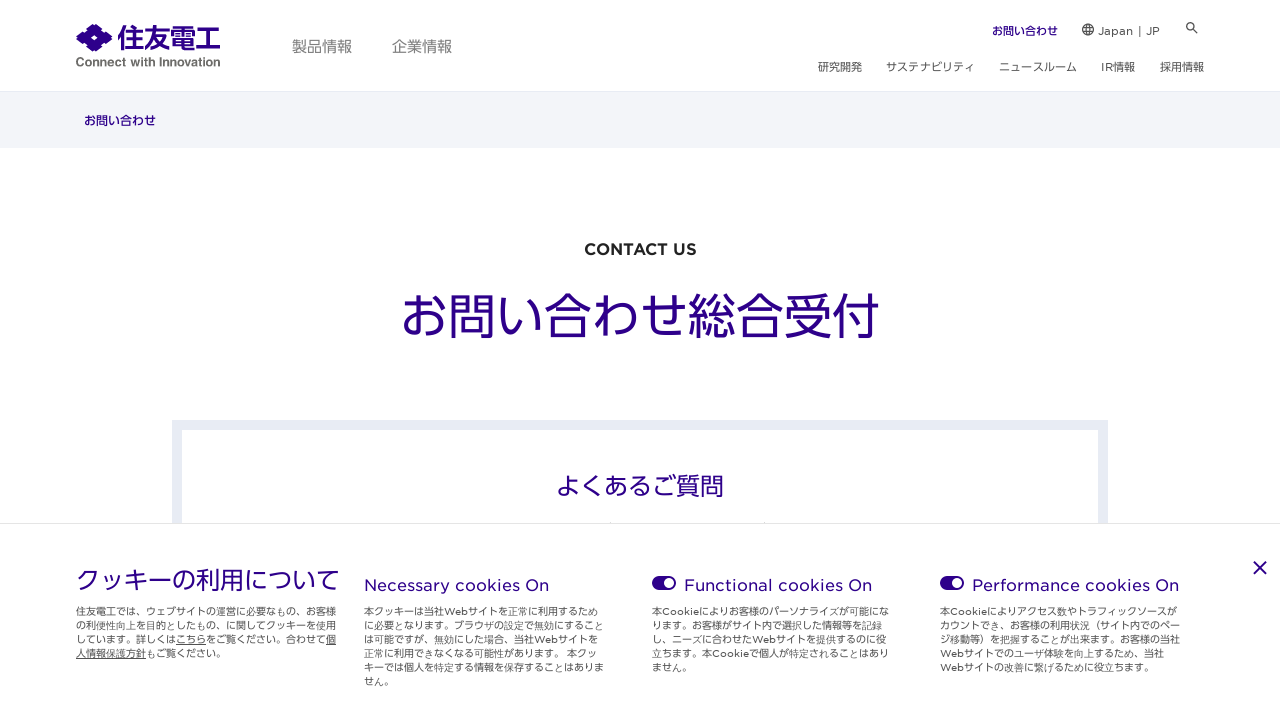

--- FILE ---
content_type: text/html; charset=UTF-8
request_url: https://sumitomoelectric.com/jp/contact-us
body_size: 19171
content:
<!DOCTYPE html>
<html lang="ja" dir="ltr" prefix="og: https://ogp.me/ns#">
  <head>
    <meta charset="utf-8" />
<link rel="canonical" href="https://sumitomoelectric.com/jp/contact-us" />
<link rel="apple-touch-icon" href="/sites/default/files/2021-02/any_aspect_ln_port_fixed_width/apple-icon-60x60.png?60lT8uuDmNdpCAM8Pwd7DfqGCNQSjWTN=" />
<link rel="apple-touch-icon" sizes="72x72" href="/sites/default/files/2021-02/any_aspect_ln_port_fixed_width/apple-icon-72x72.png?c28yaiJOA_pCzO_UkIN6G2Q8b4a81X1N=" />
<link rel="apple-touch-icon" sizes="76x76" href="/sites/default/files/2021-02/any_aspect_ln_port_fixed_width/apple-icon-76x76.png?IrqvWnCN1zrqYDxjAZmA0Xh16bo1jI4T=" />
<link rel="apple-touch-icon" sizes="114x114" href="/sites/default/files/2021-02/any_aspect_ln_port_fixed_width/apple-icon-114x114.png?9dxBCELxEl1lSUYjSjb0Dbs0e_sR90yc=" />
<link rel="apple-touch-icon" sizes="120x120" href="/sites/default/files/2021-02/any_aspect_ln_port_fixed_width/apple-icon-120x120.png?k0a1wqqJqUuGPsGCrMh9Pyy_vgfE96ub=" />
<link rel="apple-touch-icon" sizes="144x144" href="/sites/default/files/2021-02/any_aspect_ln_port_fixed_width/apple-icon-144x144.png?hl0G9hfVRQzMOBQO0LlLDEu7qn__YjO6=" />
<link rel="apple-touch-icon" sizes="152x152" href="/sites/default/files/2021-02/any_aspect_ln_port_fixed_width/apple-icon-152x152.png?bqUCZkqRd7fxUzZBfsQOkDiJMXXPsuuF=" />
<link rel="apple-touch-icon" sizes="180x180" href="/sites/default/files/2021-02/any_aspect_ln_port_fixed_width/apple-icon-180x180.png?FuvpUjvmNJlckOoM2TBCl_luVq3OME_Q=" />
<link rel="apple-touch-icon-precomposed" href="/sites/default/files/2021-02/any_aspect_ln_port_fixed_width/apple-icon-57x57.png?ZZRRGGG4MjEgGkFOU_c7AmdbvxCLWx7o=" />
<link rel="apple-touch-icon-precomposed" sizes="72x72" href="/sites/default/files/2021-02/any_aspect_ln_port_fixed_width/apple-icon-72x72.png?c28yaiJOA_pCzO_UkIN6G2Q8b4a81X1N=" />
<link rel="apple-touch-icon-precomposed" sizes="76x76" href="/sites/default/files/2021-02/any_aspect_ln_port_fixed_width/apple-icon-76x76.png?IrqvWnCN1zrqYDxjAZmA0Xh16bo1jI4T=" />
<link rel="apple-touch-icon-precomposed" sizes="114x114" href="/sites/default/files/2021-02/any_aspect_ln_port_fixed_width/apple-icon-114x114.png?9dxBCELxEl1lSUYjSjb0Dbs0e_sR90yc=" />
<link rel="apple-touch-icon-precomposed" sizes="120x120" href="/sites/default/files/2021-02/any_aspect_ln_port_fixed_width/apple-icon-120x120.png?k0a1wqqJqUuGPsGCrMh9Pyy_vgfE96ub=" />
<link rel="apple-touch-icon-precomposed" sizes="144x144" href="/sites/default/files/2021-02/any_aspect_ln_port_fixed_width/apple-icon-144x144.png?hl0G9hfVRQzMOBQO0LlLDEu7qn__YjO6=" />
<link rel="apple-touch-icon-precomposed" sizes="152x152" href="/sites/default/files/2021-02/any_aspect_ln_port_fixed_width/apple-icon-152x152.png?bqUCZkqRd7fxUzZBfsQOkDiJMXXPsuuF=" />
<link rel="apple-touch-icon-precomposed" sizes="180x180" href="/sites/default/files/2021-02/any_aspect_ln_port_fixed_width/apple-icon-180x180.png?FuvpUjvmNJlckOoM2TBCl_luVq3OME_Q=" />
<meta property="og:site_name" content="住友電工" />
<meta property="og:url" content="https://sumitomoelectric.com/jp/contact-us" />
<meta property="og:title" content="お問い合わせ | 住友電工" />
<meta name="title" content="お問い合わせ | 住友電工" />
<meta name="Generator" content="Drupal 9 (https://www.drupal.org)" />
<meta name="MobileOptimized" content="width" />
<meta name="HandheldFriendly" content="true" />
<meta name="viewport" content="width=device-width, initial-scale=1.0" />
<style>div#sliding-popup, div#sliding-popup .eu-cookie-withdraw-banner, .eu-cookie-withdraw-tab {background: #ffffff} div#sliding-popup.eu-cookie-withdraw-wrapper { background: transparent; } .eu-cookie-withdraw-tab { border-color: #2E008B;}</style>
<link rel="icon" href="/jp/sites/japan/files/SEI_FavIcon.png" type="image/png" />
<script src="/jp/sites/japan/files/google_tag/gtm/google_tag.script.js?t93s2s" defer></script>
<script>window.a2a_config=window.a2a_config||{};a2a_config.callbacks=[];a2a_config.overlays=[];a2a_config.templates={};</script>

    <meta name="viewport" content="width=device-width, initial-scale=1.0, user-scalable=no">
    <title>お問い合わせ | 住友電工</title>
    <link rel="stylesheet" media="all" href="/jp/sites/japan/files/css/css_dhfBo2EonOMmkxevrfydxQkFILT8LvqLD6GpS5OiBg8.css" />
<link rel="stylesheet" media="all" href="/jp/sites/japan/files/css/css_9HUaYwEnstkFSqVw-T8Hrs6LQO5vCJW2-C6fMPIPWDo.css" />

    <script src="//cdnjs.cloudflare.com/ajax/libs/js-polyfills/0.1.43/polyfill.js" nomodule></script>
<script src="//typesquare.com/3/tsst/script/ja/typesquare.js?60f150b5e7c846f092016a42ac1e02e5" charset="utf-8"></script>

  </head>
  <body>
            <noscript><iframe src="https://www.googletagmanager.com/ns.html?id=GTM-M2KQZDB" height="0" width="0" style="display:none;visibility:hidden"></iframe></noscript>
      <div class="dialog-off-canvas-main-canvas" data-off-canvas-main-canvas>
        <div>
    <nav role="navigation" aria-labelledby="block-headermenu-2-menu" id="block-headermenu-2" data-block-plugin-id="system_menu_block:o-header">
      
    

        <header class="o-header" role="banner">
	<div class="desktop-header d-md-none">
		<div class="container">
			<div class="header-row">
				<div class="o-header--logo d-flex align-items-center">
					<a href="/jp/" role="link" aria-label="住友電工"><img src="/jp/sites/japan/files/brand_mark_j.svg" alt="住友電工" aria-label="住友電工" /></a>
				</div>
				<div class="o-header--nav">
					<div class="header-right d-flex align-items-center justify-content-between">
						<nav class="m-nav_main d-md-none" role="navigation">
	<ul>
					<li>
									<a href="/jp/all-products" class="a-link a-link--XLargePrimary a-link--XLargePrimary__nav device-desktop" target="" role="link" aria-label="製品情報" data-menutype="">製品情報</a>
	<a href="javascript:void(0);" class="a-link a-link--XLargePrimary a-link--XLargePrimary__nav device-tablet" target="" role="link" aria-label="製品情報" data-menutype="">製品情報</a>

									<div class="nav_main_Megamenu new_products_subMenu" id="products-mobile-megamenu">
			<div id="product-submenu" class='submenu-animation nav_main_Megamenu-Header  product-NavMenu'>
	<div class="container">
		<div class='m-nav-productlinkList'>
			<a href="javascript:void(0);" class='productClose'></a>
			<div class="row">
				<div class="col-3 col-xl-12">
					<div class="m-nav_sidebar">
						    <div class="a-headline a-headline--Large" data-titlecnt = "" >製品情報</div>
					</div>
				</div>
				<div class="col-9 col-xl-12">
					<div class="m-nav-productlinkList_wrap">
							<ul class="nav_link_items nav_internal_links">
					<li class='link-internal forward-navigation'>
					<a  href="/jp/all-industries" target="" role="link" title="事業セグメントから探す"  data-linktype="search-business-segment-menu" class="a-link a-link--Primary  a-link--Chevron ">事業セグメントから探す</a>
			</li>
					<li class='link-internal forward-navigation'>
					<a  href="" target="" role="link" title="部品・最終製品等の分類から探す"  data-linktype="search-by-material-menu" class="a-link a-link--Primary  a-link--Chevron ">部品・最終製品等の分類から探す</a>
			</li>
			</ul>
	<ul class="nav_link_items nav_external_links">
					<li class='link-external'>
					<a  href="/jp/all-products" target="" role="link" title="五十音順リストから探す"  data-linktype="" class="a-link a-link--SmallPrimary  a-link--Internal ">五十音順リストから探す</a>
			</li>
			</ul>
					</div>
				</div>
			</div>
		</div>
	</div>
</div> 
					<div id="search-by-material-menu" class='submenu-animation  product-subNavMenu'>
	<div class="container">
		<div class='m-nav-productlinkList'>
			<a href="javascript:void(0);" class='productClose'></a>
			<div class="row">
				<div class="col-3 col-xl-12">
					<div class="m-nav_sidebar d-md-none">
							<div   class='a-headline a-headline--Large'>部品・最終製品等の分類から探す</div>
													<a  href="javascript:void(0);" target="" role="link" aria-label="製品情報"   data-linktype="product-submenu"  class='a-link a-link--SmallSecondary a-link--Chevron back-navigation back-navigation-Herader'>製品情報</a>
					</div>
					<div class="m-nav_sidebar d-none d-md-block">
													<a  href="javascript:void(0);" target="" role="link" aria-label="製品情報"   data-linktype="product-submenu"  class='a-link a-link--SmallSecondary a-link--Chevron back-navigation back-navigation-Herader'>部品・最終製品等の分類から探す</a>
					</div>
				</div>
				<div class="col-9 col-xl-12">
					<div class="m-nav-linkList_wrap d-flex justify-content-lg-start">
										<div class="m-nav-linkList" data-titlelink="素材">
			<div class="topLink">
										<a 
		 href="/jp/raw-materials" target="" role="link" aria-label="素材"   class="a-link a-link--SmallPrimary  a-link--Internal">
					素材
			</a>
							</div>
							<ul>
											<li>
								<a href="/jp/ceramics" class="a-link a-link--SmallPrimary" target="" aria-label="セラミック" role='link'>セラミック</a>
						</li>
											<li>
								<a href="/jp/semiconductor" class="a-link a-link--SmallPrimary" target="" aria-label="半導体" role='link'>半導体</a>
						</li>
											<li>
								<a href="/jp/ptfe" class="a-link a-link--SmallPrimary" target="" aria-label="PTFE" role='link'>PTFE</a>
						</li>
											<li>
								<a href="/jp/powders" class="a-link a-link--SmallPrimary" target="" aria-label="粉末" role='link'>粉末</a>
						</li>
											<li>
								<a href="/jp/plastics" class="a-link a-link--SmallPrimary" target="" aria-label="プラスチック" role='link'>プラスチック</a>
						</li>
											<li>
								<a href="/jp/metals-alloy" class="a-link a-link--SmallPrimary" target="" aria-label="合金" role='link'>合金</a>
						</li>
											<li>
								<a href="/jp/diamonds" class="a-link a-link--SmallPrimary" target="" aria-label="ダイヤモンド" role='link'>ダイヤモンド</a>
						</li>
									</ul>
					</div>
					<div class="m-nav-linkList" data-titlelink="部品">
			<div class="topLink">
										<a 
		 href="/jp/components" target="" role="link" aria-label="部品"   class="a-link a-link--SmallPrimary  a-link--Internal">
					部品
			</a>
							</div>
							<ul>
											<li>
								<a href="/jp/tubes-tapes" class="a-link a-link--SmallPrimary" target="" aria-label="チューブ＆テープ" role='link'>チューブ＆テープ</a>
						</li>
											<li>
								<a href="/jp/optical-components" class="a-link a-link--SmallPrimary" target="" aria-label="光学部品" role='link'>光学部品</a>
						</li>
											<li>
								<a href="/jp/metal-components" class="a-link a-link--SmallPrimary" target="" aria-label="金属部品" role='link'>金属部品</a>
						</li>
											<li>
								<a href="/jp/electrical-components" class="a-link a-link--SmallPrimary" target="" aria-label="電子部品" role='link'>電子部品</a>
						</li>
									</ul>
					</div>
					<div class="m-nav-linkList" data-titlelink="モジュール">
			<div class="topLink">
										<a 
		 href="/jp/module" target="" role="link" aria-label="モジュール"   class="a-link a-link--SmallPrimary  a-link--Internal">
					モジュール
			</a>
							</div>
							<ul>
											<li>
								<a href="/jp/products/overhead-transmission" class="a-link a-link--SmallPrimary" target="" aria-label="架空送電線・機器・システム" role='link'>架空送電線・機器・システム</a>
						</li>
											<li>
								<a href="/jp/water-membrane" class="a-link a-link--SmallPrimary" target="" aria-label="水処理膜" role='link'>水処理膜</a>
						</li>
											<li>
								<a href="/jp/thermal-modulesdevices" class="a-link a-link--SmallPrimary" target="" aria-label="熱管理モジュール/デバイス" role='link'>熱管理モジュール/デバイス</a>
						</li>
											<li>
								<a href="/jp/optical-modules" class="a-link a-link--SmallPrimary" target="" aria-label="光学モジュール" role='link'>光学モジュール</a>
						</li>
											<li>
								<a href="/jp/cables" class="a-link a-link--SmallPrimary" target="" aria-label="ケーブル" role='link'>ケーブル</a>
						</li>
									</ul>
					</div>
					<div class="m-nav-linkList" data-titlelink="最終製品">
			<div class="topLink">
										<a 
		 href="/jp/end-products" target="" role="link" aria-label="最終製品"   class="a-link a-link--SmallPrimary  a-link--Internal">
					最終製品
			</a>
							</div>
							<ul>
											<li>
								<a href="https://global-sei.com/sumitomo-electric-splicers/jp/" class="a-link a-link--SmallPrimary" target="_blank" aria-label="融着接続機／工具" role='link'>融着接続機／工具</a>
						</li>
											<li>
								<a href="/jp/batteries" class="a-link a-link--SmallPrimary" target="" aria-label="蓄電池" role='link'>蓄電池</a>
						</li>
											<li>
								<a href="/jp/cutting-tools" class="a-link a-link--SmallPrimary" target="" aria-label="切削工具" role='link'>切削工具</a>
						</li>
											<li>
								<a href="/jp/diamond-cbn-tools" class="a-link a-link--SmallPrimary" target="" aria-label="ダイヤモンドCBN部品" role='link'>ダイヤモンドCBN部品</a>
						</li>
											<li>
								<a href="/jp/network-related-devices" class="a-link a-link--SmallPrimary" target="" aria-label="ネットワーク関連製品" role='link'>ネットワーク関連製品</a>
						</li>
									</ul>
					</div>
					<div class="m-nav-linkList" data-titlelink="ソリューション">
			<div class="topLink">
										<a 
		 href="/jp/systems" target="" role="link" aria-label="ソリューション"   class="a-link a-link--SmallPrimary  a-link--Internal">
					ソリューション
			</a>
							</div>
							<ul>
											<li>
								<a href="/jp/products/catv" class="a-link a-link--SmallPrimary" target="" aria-label="CATVシステム" role='link'>CATVシステム</a>
						</li>
											<li>
								<a href="/jp/products/optigate" class="a-link a-link--SmallPrimary" target="" aria-label="Optigate　光ファイバ関連製品" role='link'>Optigate　光ファイバ関連製品</a>
						</li>
											<li>
								<a href="/jp/intelligent-transport-systems-its" class="a-link a-link--SmallPrimary" target="" aria-label="高度道路交通システム（ITS）" role='link'>高度道路交通システム（ITS）</a>
						</li>
											<li>
								<a href="/jp/products/it-software" class="a-link a-link--SmallPrimary" target="" aria-label="ITパッケージソフトウェア" role='link'>ITパッケージソフトウェア</a>
						</li>
											<li>
								<a href="/jp/products/it-asset" class="a-link a-link--SmallPrimary" target="" aria-label="IT資産管理／セキュリティ対策" role='link'>IT資産管理／セキュリティ対策</a>
						</li>
											<li>
								<a href="/jp/power-generation-systems" class="a-link a-link--SmallPrimary" target="" aria-label="電力エネルギー関連" role='link'>電力エネルギー関連</a>
						</li>
									</ul>
					</div>
						</div>
				</div>
			</div>
		</div>
	</div>
</div>				<div id="search-business-segment-menu" class='submenu-animation  product-subNavMenu'>
	<div class="container">
		<div class='m-nav-productlinkList m-nav-productlinkList--Industries'>
			<a href="javascript:void(0);" class='productClose'></a>
			<div class="row">
				<div class="col-3 col-xl-12">
					<div class="m-nav_sidebar d-md-none">
							<div   class='a-headline a-headline--Large'>事業セグメントから探す</div>
													<a  href="javascript:void(0);" target="" role="link" aria-label="製品情報"   data-linktype="product-submenu"  class='a-link a-link--SmallSecondary a-link--Chevron back-navigation back-navigation-Herader'>製品情報</a>
					</div>
					<div class="m-nav_sidebar d-none d-md-block">
													<a  href="javascript:void(0);" target="" role="link" aria-label="製品情報"   data-linktype="product-submenu"  class='a-link a-link--SmallSecondary a-link--Chevron back-navigation back-navigation-Herader'>事業セグメントから探す</a>
					</div>
				</div>
				<div class="col-9 col-xl-12">
					<div class="m-nav-linkList_wrap m-nav-industries-linkList_wrap d-flex justify-content-between">
						<div class="row justify-content-lg-center">
					<div class="image_tile_small_wrap">
	<a href="/jp/environment-energy" role="link" aria-label="環境エネルギー">
		<div class="m-image_tile--Small">
				
						<picture class="a-Device__Image__Srcset">
			<source media="all and (min-width: 1193px)" sizes="100vw" srcset="/jp/sites/japan/files/styles/crop_sei_cp_312x312/public/2021-01/nav/img_tile_sm/Redox.jpg?h=caf43ae9&amp;amp;itok=S4_2YQlz 1x, /jp/sites/japan/files/styles/crop_sei_cp_312x312/public/2021-01/nav/img_tile_sm/Redox.jpg?h=caf43ae9&amp;amp;itok=S4_2YQlz 2x" >
			<source media="all and (min-width: 1024px)" sizes="100vw" srcset="/jp/sites/japan/files/styles/crop_sei_cp_312x312/public/2021-01/nav/img_tile_sm/Redox.jpg?h=caf43ae9&amp;amp;itok=S4_2YQlz 1x, /jp/sites/japan/files/styles/crop_sei_cp_312x312/public/2021-01/nav/img_tile_sm/Redox.jpg?h=caf43ae9&amp;amp;itok=S4_2YQlz 2x" >
			<source media="all and (min-width: 767px)" sizes="100vw" srcset="/jp/sites/japan/files/styles/crop_sei_cp_312x312/public/2021-01/nav/img_tile_sm/Redox.jpg?h=caf43ae9&amp;amp;itok=S4_2YQlz 1x, /jp/sites/japan/files/styles/crop_sei_cp_312x312/public/2021-01/nav/img_tile_sm/Redox.jpg?h=caf43ae9&amp;amp;itok=S4_2YQlz 2x" >
			<source media="all and (min-width: 0px)" sizes="100vw" srcset="/jp/sites/japan/files/styles/crop_sei_cp_312x312/public/2021-01/nav/img_tile_sm/Redox.jpg?h=caf43ae9&amp;amp;itok=S4_2YQlz 1x, /jp/sites/japan/files/styles/crop_sei_cp_312x312/public/2021-01/nav/img_tile_sm/Redox.jpg?h=caf43ae9&amp;amp;itok=S4_2YQlz 2x" >
		<img src="/jp/sites/japan/files/styles/crop_sei_cp_312x312/public/2021-01/nav/img_tile_sm/Redox.jpg?h=caf43ae9&amp;itok=S4_2YQlz" alt="Redox_Flow_Bettery" aria-label="Redox_Flow_Bettery"/>
	</picture>
		
			<div class="tileBlock__content">
				        <div class="a-subheadline a-subheadline--XSmall">環境エネルギー</div>
			</div>
		</div>
	</a>
</div>
					<div class="image_tile_small_wrap">
	<a href="/jp/info-communications" role="link" aria-label="情報通信">
		<div class="m-image_tile--Small">
				
						<picture class="a-Device__Image__Srcset">
			<source media="all and (min-width: 1193px)" sizes="100vw" srcset="/jp/sites/japan/files/styles/crop_sei_cp_312x312/public/2021-10/nav/img_tile_sm/Infocommunications.jpg?h=71a2d9c8&amp;amp;itok=NjXrT0Nb 1x, /jp/sites/japan/files/styles/crop_sei_cp_312x312/public/2021-10/nav/img_tile_sm/Infocommunications.jpg?h=71a2d9c8&amp;amp;itok=NjXrT0Nb 2x" >
			<source media="all and (min-width: 1024px)" sizes="100vw" srcset="/jp/sites/japan/files/styles/crop_sei_cp_312x312/public/2021-10/nav/img_tile_sm/Infocommunications.jpg?h=71a2d9c8&amp;amp;itok=NjXrT0Nb 1x, /jp/sites/japan/files/styles/crop_sei_cp_312x312/public/2021-10/nav/img_tile_sm/Infocommunications.jpg?h=71a2d9c8&amp;amp;itok=NjXrT0Nb 2x" >
			<source media="all and (min-width: 767px)" sizes="100vw" srcset="/jp/sites/japan/files/styles/crop_sei_cp_312x312/public/2021-10/nav/img_tile_sm/Infocommunications.jpg?h=71a2d9c8&amp;amp;itok=NjXrT0Nb 1x, /jp/sites/japan/files/styles/crop_sei_cp_312x312/public/2021-10/nav/img_tile_sm/Infocommunications.jpg?h=71a2d9c8&amp;amp;itok=NjXrT0Nb 2x" >
			<source media="all and (min-width: 0px)" sizes="100vw" srcset="/jp/sites/japan/files/styles/crop_sei_cp_312x312/public/2021-10/nav/img_tile_sm/Infocommunications.jpg?h=71a2d9c8&amp;amp;itok=NjXrT0Nb 1x, /jp/sites/japan/files/styles/crop_sei_cp_312x312/public/2021-10/nav/img_tile_sm/Infocommunications.jpg?h=71a2d9c8&amp;amp;itok=NjXrT0Nb 2x" >
		<img src="/jp/sites/japan/files/styles/crop_sei_cp_312x312/public/2021-10/nav/img_tile_sm/Infocommunications.jpg?h=71a2d9c8&amp;itok=NjXrT0Nb" alt="情報通信" aria-label="情報通信"/>
	</picture>
		
			<div class="tileBlock__content">
				        <div class="a-subheadline a-subheadline--XSmall">情報通信</div>
			</div>
		</div>
	</a>
</div>
					<div class="image_tile_small_wrap">
	<a href="/jp/automotive" role="link" aria-label="自動車">
		<div class="m-image_tile--Small">
				
						<picture class="a-Device__Image__Srcset">
			<source media="all and (min-width: 1193px)" sizes="100vw" srcset="/jp/sites/japan/files/styles/crop_sei_cp_312x312/public/2020-12/nav/img_tile_sm/main_nav%20-%20industries%20-%20image%201.jpg?itok=8gepIIqZ 1x, /jp/sites/japan/files/styles/crop_sei_cp_312x312/public/2020-12/nav/img_tile_sm/main_nav%20-%20industries%20-%20image%201.jpg?itok=8gepIIqZ 2x" >
			<source media="all and (min-width: 1024px)" sizes="100vw" srcset="/jp/sites/japan/files/styles/crop_sei_cp_312x312/public/2020-12/nav/img_tile_sm/main_nav%20-%20industries%20-%20image%201.jpg?itok=8gepIIqZ 1x, /jp/sites/japan/files/styles/crop_sei_cp_312x312/public/2020-12/nav/img_tile_sm/main_nav%20-%20industries%20-%20image%201.jpg?itok=8gepIIqZ 2x" >
			<source media="all and (min-width: 767px)" sizes="100vw" srcset="/jp/sites/japan/files/styles/crop_sei_cp_312x312/public/2020-12/nav/img_tile_sm/main_nav%20-%20industries%20-%20image%201.jpg?itok=8gepIIqZ 1x, /jp/sites/japan/files/styles/crop_sei_cp_312x312/public/2020-12/nav/img_tile_sm/main_nav%20-%20industries%20-%20image%201.jpg?itok=8gepIIqZ 2x" >
			<source media="all and (min-width: 0px)" sizes="100vw" srcset="/jp/sites/japan/files/styles/crop_sei_cp_312x312/public/2020-12/nav/img_tile_sm/main_nav%20-%20industries%20-%20image%201.jpg?itok=8gepIIqZ 1x, /jp/sites/japan/files/styles/crop_sei_cp_312x312/public/2020-12/nav/img_tile_sm/main_nav%20-%20industries%20-%20image%201.jpg?itok=8gepIIqZ 2x" >
		<img src="/jp/sites/japan/files/styles/crop_sei_cp_312x312/public/2020-12/nav/img_tile_sm/main_nav%20-%20industries%20-%20image%201.jpg?itok=8gepIIqZ" alt="Automotive" aria-label="Automotive"/>
	</picture>
		
			<div class="tileBlock__content">
				        <div class="a-subheadline a-subheadline--XSmall">自動車</div>
			</div>
		</div>
	</a>
</div>
					<div class="image_tile_small_wrap">
	<a href="/jp/electronics" role="link" aria-label="エレクトロニクス">
		<div class="m-image_tile--Small">
				
						<picture class="a-Device__Image__Srcset">
			<source media="all and (min-width: 1193px)" sizes="100vw" srcset="/jp/sites/japan/files/styles/crop_sei_cp_312x312/public/2021-10/nav/img_tile_sm/%E3%82%A8%E3%83%AC%E3%82%AF%E3%83%88%E3%83%AD%E3%83%8B%E3%82%AF%E3%82%B9%E4%BA%8B%E6%A5%AD.jpg?itok=nEkmsmtf 1x, /jp/sites/japan/files/styles/crop_sei_cp_312x312/public/2021-10/nav/img_tile_sm/%E3%82%A8%E3%83%AC%E3%82%AF%E3%83%88%E3%83%AD%E3%83%8B%E3%82%AF%E3%82%B9%E4%BA%8B%E6%A5%AD.jpg?itok=nEkmsmtf 2x" >
			<source media="all and (min-width: 1024px)" sizes="100vw" srcset="/jp/sites/japan/files/styles/crop_sei_cp_312x312/public/2021-10/nav/img_tile_sm/%E3%82%A8%E3%83%AC%E3%82%AF%E3%83%88%E3%83%AD%E3%83%8B%E3%82%AF%E3%82%B9%E4%BA%8B%E6%A5%AD.jpg?itok=nEkmsmtf 1x, /jp/sites/japan/files/styles/crop_sei_cp_312x312/public/2021-10/nav/img_tile_sm/%E3%82%A8%E3%83%AC%E3%82%AF%E3%83%88%E3%83%AD%E3%83%8B%E3%82%AF%E3%82%B9%E4%BA%8B%E6%A5%AD.jpg?itok=nEkmsmtf 2x" >
			<source media="all and (min-width: 767px)" sizes="100vw" srcset="/jp/sites/japan/files/styles/crop_sei_cp_312x312/public/2021-10/nav/img_tile_sm/%E3%82%A8%E3%83%AC%E3%82%AF%E3%83%88%E3%83%AD%E3%83%8B%E3%82%AF%E3%82%B9%E4%BA%8B%E6%A5%AD.jpg?itok=nEkmsmtf 1x, /jp/sites/japan/files/styles/crop_sei_cp_312x312/public/2021-10/nav/img_tile_sm/%E3%82%A8%E3%83%AC%E3%82%AF%E3%83%88%E3%83%AD%E3%83%8B%E3%82%AF%E3%82%B9%E4%BA%8B%E6%A5%AD.jpg?itok=nEkmsmtf 2x" >
			<source media="all and (min-width: 0px)" sizes="100vw" srcset="/jp/sites/japan/files/styles/crop_sei_cp_312x312/public/2021-10/nav/img_tile_sm/%E3%82%A8%E3%83%AC%E3%82%AF%E3%83%88%E3%83%AD%E3%83%8B%E3%82%AF%E3%82%B9%E4%BA%8B%E6%A5%AD.jpg?itok=nEkmsmtf 1x, /jp/sites/japan/files/styles/crop_sei_cp_312x312/public/2021-10/nav/img_tile_sm/%E3%82%A8%E3%83%AC%E3%82%AF%E3%83%88%E3%83%AD%E3%83%8B%E3%82%AF%E3%82%B9%E4%BA%8B%E6%A5%AD.jpg?itok=nEkmsmtf 2x" >
		<img src="/jp/sites/japan/files/styles/crop_sei_cp_312x312/public/2021-10/nav/img_tile_sm/%E3%82%A8%E3%83%AC%E3%82%AF%E3%83%88%E3%83%AD%E3%83%8B%E3%82%AF%E3%82%B9%E4%BA%8B%E6%A5%AD.jpg?itok=nEkmsmtf" alt="エレクトロニクス事業" aria-label="エレクトロニクス事業"/>
	</picture>
		
			<div class="tileBlock__content">
				        <div class="a-subheadline a-subheadline--XSmall">エレクトロニクス</div>
			</div>
		</div>
	</a>
</div>
					<div class="image_tile_small_wrap">
	<a href="/jp/industrial-materials" role="link" aria-label="産業素材">
		<div class="m-image_tile--Small">
				
						<picture class="a-Device__Image__Srcset">
			<source media="all and (min-width: 1193px)" sizes="100vw" srcset="/jp/sites/japan/files/styles/crop_sei_cp_312x312/public/2021-10/nav/img_tile_sm/Industrial%20materials.jpg?itok=EtO5McHZ 1x, /jp/sites/japan/files/styles/crop_sei_cp_312x312/public/2021-10/nav/img_tile_sm/Industrial%20materials.jpg?itok=EtO5McHZ 2x" >
			<source media="all and (min-width: 1024px)" sizes="100vw" srcset="/jp/sites/japan/files/styles/crop_sei_cp_312x312/public/2021-10/nav/img_tile_sm/Industrial%20materials.jpg?itok=EtO5McHZ 1x, /jp/sites/japan/files/styles/crop_sei_cp_312x312/public/2021-10/nav/img_tile_sm/Industrial%20materials.jpg?itok=EtO5McHZ 2x" >
			<source media="all and (min-width: 767px)" sizes="100vw" srcset="/jp/sites/japan/files/styles/crop_sei_cp_312x312/public/2021-10/nav/img_tile_sm/Industrial%20materials.jpg?itok=EtO5McHZ 1x, /jp/sites/japan/files/styles/crop_sei_cp_312x312/public/2021-10/nav/img_tile_sm/Industrial%20materials.jpg?itok=EtO5McHZ 2x" >
			<source media="all and (min-width: 0px)" sizes="100vw" srcset="/jp/sites/japan/files/styles/crop_sei_cp_312x312/public/2021-10/nav/img_tile_sm/Industrial%20materials.jpg?itok=EtO5McHZ 1x, /jp/sites/japan/files/styles/crop_sei_cp_312x312/public/2021-10/nav/img_tile_sm/Industrial%20materials.jpg?itok=EtO5McHZ 2x" >
		<img src="/jp/sites/japan/files/styles/crop_sei_cp_312x312/public/2021-10/nav/img_tile_sm/Industrial%20materials.jpg?itok=EtO5McHZ" alt="産業素材" aria-label="産業素材"/>
	</picture>
		
			<div class="tileBlock__content">
				        <div class="a-subheadline a-subheadline--XSmall">産業素材</div>
			</div>
		</div>
	</a>
</div>
	</div>
					</div>
				</div>
			</div>
		</div>
	</div>
</div>	</div>				
							</li>
					<li>
									<a href="/jp/company" class="a-link a-link-- a-link--XLargePrimary__nav device-desktop" target="" role="link" aria-label="企業情報" data-menutype="">企業情報</a>
	<a href="javascript:void(0);" class="a-link a-link-- a-link--XLargePrimary__nav device-tablet" target="" role="link" aria-label="企業情報" data-menutype="">企業情報</a>

				
														<div class="nav_main_subMenu company_subMenu">
	<div class="container">
		<div class="row">
			<div class="col-3 d-xl-none">
				<div class="m-nav_sidebar">
			    <div class="a-headline a-headline--Large" data-titlecnt = "" >企業情報</div>
									<a 
		 href="/jp/company" target="" role="link" aria-label="住友電工について詳しく見る"   class="a-link a-link--SmallPrimary  a-link--Internal">
					住友電工について詳しく見る
			</a>
	</div>
			</div>
			<div class="col-9 col-xl-12">
				<div class="m-nav-liskList_wrap d-flex justify-content-between justify-content-lg-start">
						<div class="m-nav-linkList">
								<div class="topLink">
				<a 
		 href="/jp/company" target="" role="link" aria-label="企業情報トップ"   class="a-link a-link--SmallPrimary  a-link--Internal">
					企業情報トップ
			</a>
	</div>
										<ul>
			<li>
				<a href="/jp/company/presidents-message" class="a-link a-link--SmallPrimary" target="" aria-label="トップメッセージ" role='link'>トップメッセージ</a>
		</li>
			<li>
				<a href="/jp/company/purpose" class="a-link a-link--SmallPrimary" target="" aria-label="存在価値" role='link'>存在価値</a>
		</li>
			<li>
				<a href="/jp/company/brand-corporate-identity" class="a-link a-link--SmallPrimary" target="" aria-label="コーポレートブランディング" role='link'>コーポレートブランディング</a>
		</li>
			<li>
				<a href="/jp/company/profile" class="a-link a-link--SmallPrimary" target="" aria-label="会社概要" role='link'>会社概要</a>
		</li>
			<li>
				<a href="/jp/company/glance" class="a-link a-link--SmallPrimary" target="" aria-label="At a glance" role='link'>At a glance</a>
		</li>
			<li>
				<a href="/jp/company/history" class="a-link a-link--SmallPrimary" target="" aria-label="住友電工グループの歴史" role='link'>住友電工グループの歴史</a>
		</li>
			<li>
				<a href="/jp/company/management" class="a-link a-link--SmallPrimary" target="" aria-label="役員一覧" role='link'>役員一覧</a>
		</li>
	</ul>
			</div>
	<div class="m-nav-linkList">
								<div class="topLink">
				<a 
		 href="/jp/company/management" target="" role="link" aria-label="経営理念・基本思想"   class="a-link a-link--SmallPrimary  a-link--Internal">
					経営理念・基本思想
			</a>
	</div>
										<ul>
			<li>
				<a href="/jp/company/sumitomo_spirit" class="a-link a-link--SmallPrimary" target="" aria-label="住友事業精神" role='link'>住友事業精神</a>
		</li>
			<li>
				<a href="/jp/company/vision" class="a-link a-link--SmallPrimary" target="" aria-label="経営理念" role='link'>経営理念</a>
		</li>
			<li>
				<a href="/jp/company/cooperate_behavior" class="a-link a-link--SmallPrimary" target="" aria-label="行動憲章" role='link'>行動憲章</a>
		</li>
			<li>
				<a href="/jp/company/gec" class="a-link a-link--SmallPrimary" target="" aria-label="Glorious Excellent Company" role='link'>Glorious Excellent Company</a>
		</li>
			<li>
				<a href="/jp/company/five_ways_win" class="a-link a-link--SmallPrimary" target="" aria-label="五方よし" role='link'>五方よし</a>
		</li>
			<li>
				<a href="/jp/company/governance" class="a-link a-link--SmallPrimary" target="" aria-label="コーポレートガバナンス" role='link'>コーポレートガバナンス</a>
		</li>
			<li>
				<a href="/jp/company/compliance-hotlines" class="a-link a-link--SmallPrimary" target="" aria-label="コンプライアンス基本姿勢及び相談･申告窓口" role='link'>コンプライアンス基本姿勢及び相談･申告窓口</a>
		</li>
	</ul>
			</div>
	<div class="m-nav-linkList">
								<div class="topLink">
				<a 
		 href="/jp/company/strategy-governance" target="" role="link" aria-label="経営戦略"   class="a-link a-link--SmallPrimary  a-link--Internal">
					経営戦略
			</a>
	</div>
										<ul>
			<li>
				<a href="/jp/company/segvision2030" class="a-link a-link--SmallPrimary" target="" aria-label="「2030ビジョン」" role='link'>「2030ビジョン」</a>
		</li>
			<li>
				<a href="/jp/company/segmid-term2025" class="a-link a-link--SmallPrimary" target="" aria-label="「中期経営計画2025」" role='link'>「中期経営計画2025」</a>
		</li>
			<li>
				<a href="/jp/company/dx" class="a-link a-link--SmallPrimary" target="" aria-label="DX戦略" role='link'>DX戦略</a>
		</li>
			<li>
				<a href="https://sei.co.jp/gx/" class="a-link a-link--SmallPrimary" target="_blank" aria-label="GX戦略" role='link'>GX戦略</a>
		</li>
			<li>
				<a href="/jp/ir/library" class="a-link a-link--SmallPrimary" target="" aria-label="統合報告書" role='link'>統合報告書</a>
		</li>
			<li>
				<a href="/jp/csr-reports" class="a-link a-link--SmallPrimary" target="" aria-label="CSRブック" role='link'>CSRブック</a>
		</li>
	</ul>
			</div>
	<div class="m-nav-linkList">
								<div class="topLink">
				<a 
		 href="/jp/company/get-in-touch" target="" role="link" aria-label="住友電工グループ情報"   class="a-link a-link--SmallPrimary  a-link--Internal">
					住友電工グループ情報
			</a>
	</div>
										<ul>
			<li>
				<a href="/jp/company/office_group_companies" class="a-link a-link--SmallPrimary" target="" aria-label="拠点・グループ会社情報" role='link'>拠点・グループ会社情報</a>
		</li>
			<li>
				<a href="/jp/company/exhibitions" class="a-link a-link--SmallPrimary" target="" aria-label="展示会情報" role='link'>展示会情報</a>
		</li>
	</ul>
			</div>
				</div>
			</div>
			<div class="col-12 d-none d-xl-block">
				<div class="tab-bottomLink">
						<a 
		 href="/jp/company" target="" role="link" aria-label="住友電工について詳しく見る"   class="a-link a-link--SmallPrimary  a-link--Internal">
					住友電工について詳しく見る
			</a>
				</div>
			</div>
		</div>
	</div>
</div>
							</li>
			</ul>
</nav>						<div class="header-right-links">
							<div class="header-right-top d-flex align-items-center justify-content-end">
								<div class="nav-top-right d-xl-none">
									<div class="m-headerRightTop--nav">
    <ul>
                    <li>
                	<a 
		 href="/jp/contact-us" target="" role="link" aria-label="お問い合わせ"   class="a-link a-link--XSmallPrimary active  ">
					お問い合わせ
			</a>
            </li>
                    <li>
                	<a 
		 href="/jp/regional-site" target="" role="link" aria-label="Japan | JP"   class="a-link a-link--XSmallPrimary a-link--Global ">
					Japan | JP
			</a>
            </li>
            </ul>
</div>
								</div>
																<div class="desktop-search-form d-md-none">
		<span class="search-icon"></span>
	<div class="search-input">
		<div class="container">
			<div class="position-relative">
									<span class="search-icon-ipad"></span>
					<form name="form001" action="https://sumitomoelectric.com/qss/servlet/qss" method="get" class="search">
						<input type="text" placeholder="Search by Keywords, Products or Industries"  name="key" aria-label="SEI">
			                			                    			                        <input type="hidden" name="command" value="search"/>
			                    			                        <input type="hidden" name="mode" value="jp"/>
			                    			                					</form>
								<span class="search-close"></span>
			</div>
		</div>
	</div>
</div>

								<a href="javascript:void(0);" class="hamburger-tab-menu d-none d-xl-block d-md-none" role="link" aria-label="Hamburger Menu">
    <span></span>
    <span></span>
    <span></span>
</a>
							</div>
							<div class="m-header_right_nav">
        <div class='container'>
                <div class="header-bottom_nav d-xl-inline-block d-lg-block">
                <ul class="d-flex d-lg-none">
                                                                <li>
                                          	<a href="/jp/rd" class="a-link a-link--XSmallPrimary removeSecNavLink" target="" aria-label="研究開発" role='link'>研究開発</a>
                                                              <div class="m-nav-LinkList-MegaMenu">
    <div class="container">
        <div class="close-sidebar d-xl-none d-block"></div>
        <div class="row">
            <div class="col-3 d-xl-none">
                <div class="m-nav_sidebar">
                                                <div class="a-headline a-headline--Large" data-titlecnt = "" >研究開発</div>
                                    </div>
            </div>
                        <div class="col-9 col-xl-12">
                <div class="m-nav-liskList_wrap d-flex">
                    				<div class="m-nav-LinkList" data-titlelink="研究開発ビジョン">
			<div class="m-nav-LinkList--Titile">
										<a 
		 href="/jp/rd/rd-vision" target="" role="link" aria-label="研究開発ビジョン"   class="a-link a-link--SmallPrimary  a-link--Internal">
					研究開発ビジョン
			</a>
							</div>
					</div>
					<div class="m-nav-LinkList" data-titlelink="環境エネルギー">
			<div class="m-nav-LinkList--Titile">
										<a 
		 href="/jp/rd/environment-energy" target="" role="link" aria-label="環境エネルギー"   class="a-link a-link--SmallPrimary  a-link--Internal">
					環境エネルギー
			</a>
							</div>
					</div>
					<div class="m-nav-LinkList" data-titlelink="情報通信">
			<div class="m-nav-LinkList--Titile">
										<a 
		 href="/jp/rd/info-communications" target="" role="link" aria-label="情報通信"   class="a-link a-link--SmallPrimary  a-link--Internal">
					情報通信
			</a>
							</div>
					</div>
					<div class="m-nav-LinkList" data-titlelink="自動車">
			<div class="m-nav-LinkList--Titile">
										<a 
		 href="/jp/rd/automotive" target="" role="link" aria-label="自動車"   class="a-link a-link--SmallPrimary  a-link--Internal">
					自動車
			</a>
							</div>
					</div>
					<div class="m-nav-LinkList" data-titlelink="エレクトロニクス">
			<div class="m-nav-LinkList--Titile">
										<a 
		 href="/jp/rd/electronics" target="" role="link" aria-label="エレクトロニクス"   class="a-link a-link--SmallPrimary  a-link--Internal">
					エレクトロニクス
			</a>
							</div>
					</div>
					<div class="m-nav-LinkList" data-titlelink="産業素材">
			<div class="m-nav-LinkList--Titile">
										<a 
		 href="/jp/rd/industrial-materials" target="" role="link" aria-label="産業素材"   class="a-link a-link--SmallPrimary  a-link--Internal">
					産業素材
			</a>
							</div>
					</div>
					<div class="m-nav-LinkList" data-titlelink="解析技術">
			<div class="m-nav-LinkList--Titile">
										<a 
		 href="/jp/rd/analysis-technology" target="" role="link" aria-label="解析技術"   class="a-link a-link--SmallPrimary  a-link--Internal">
					解析技術
			</a>
							</div>
					</div>
					<div class="m-nav-LinkList" data-titlelink="その他基盤技術">
			<div class="m-nav-LinkList--Titile">
										<a 
		 href="/jp/rd/others" target="" role="link" aria-label="その他基盤技術"   class="a-link a-link--SmallPrimary  a-link--Internal">
					その他基盤技術
			</a>
							</div>
					</div>
					<div class="m-nav-LinkList" data-titlelink="研究開発組織">
			<div class="m-nav-LinkList--Titile">
										<a 
		 href="/jp/rd/laboratories" target="" role="link" aria-label="研究開発組織"   class="a-link a-link--SmallPrimary  a-link--Internal">
					研究開発組織
			</a>
							</div>
					</div>
					<div class="m-nav-LinkList" data-titlelink="外部発表">
			<div class="m-nav-LinkList--Titile">
										<a 
		 href="/jp/rd/presentation" target="" role="link" aria-label="外部発表"   class="a-link a-link--SmallPrimary  a-link--Internal">
					外部発表
			</a>
							</div>
					</div>
					<div class="m-nav-LinkList" data-titlelink="表彰">
			<div class="m-nav-LinkList--Titile">
										<a 
		 href="/jp/rd/awards" target="" role="link" aria-label="表彰"   class="a-link a-link--SmallPrimary  a-link--Internal">
					表彰
			</a>
							</div>
					</div>
					<div class="m-nav-LinkList" data-titlelink="住友電工テクニカルレビュー">
			<div class="m-nav-LinkList--Titile">
										<a 
		 href="/jp/rd/technical-reviews/all" target="" role="link" aria-label="住友電工テクニカルレビュー"   class="a-link a-link--SmallPrimary  a-link--Internal">
					住友電工テクニカルレビュー
			</a>
							</div>
							<ul class="m-nav-LinkList--Links">
											<li>
								<a href="/jp/rd/technical-reviews/history" class="a-link a-link--SmallPrimary" target="" aria-label="住友電工テクニカルレビューの歩み" role='link'>住友電工テクニカルレビューの歩み</a>
						</li>
									</ul>
					</div>
					<div class="m-nav-LinkList" data-titlelink="技術創造への思い">
			<div class="m-nav-LinkList--Titile">
										<a 
		 href="/jp/rd/technical-reviews/authors" target="" role="link" aria-label="技術創造への思い"   class="a-link a-link--SmallPrimary  a-link--Internal">
					技術創造への思い
			</a>
							</div>
					</div>
	                </div>
            </div>
                    </div>
    </div>
</div>
                                        </li>
                                                        <li>
                                          	<a href="/jp/sustainability" class="a-link a-link--XSmallPrimary removeSecNavLink" target="" aria-label="サステナビリティ" role='link'>サステナビリティ</a>
                                                              <div class="m-nav-LinkList-MegaMenu">
    <div class="container">
        <div class="close-sidebar d-xl-none d-block"></div>
        <div class="row">
            <div class="col-3 d-xl-none">
                <div class="m-nav_sidebar">
                                                <div class="a-headline a-headline--Large" data-titlecnt = "" >サステナビリティ</div>
                                    </div>
            </div>
                        <div class="col-9 col-xl-12">
                <div class="m-nav-liskList_wrap d-flex">
                    				<div class="m-nav-LinkList" data-titlelink="サステナビリティトップ">
			<div class="m-nav-LinkList--Titile">
										<a 
		 href="/jp/sustainability" target="" role="link" aria-label="サステナビリティトップ"   class="a-link a-link--SmallPrimary  a-link--Internal">
					サステナビリティトップ
			</a>
							</div>
							<ul class="m-nav-LinkList--Links">
											<li>
								<a href="/jp/sustainability/policy" class="a-link a-link--SmallPrimary" target="" aria-label="基本方針" role='link'>基本方針</a>
						</li>
											<li>
								<a href="/jp/sustainability/system" class="a-link a-link--SmallPrimary" target="" aria-label="推進体制" role='link'>推進体制</a>
						</li>
											<li>
								<a href="/jp/sustainability/process" class="a-link a-link--SmallPrimary" target="" aria-label="価値創造プロセス" role='link'>価値創造プロセス</a>
						</li>
											<li>
								<a href="/jp/sustainability/materiality" class="a-link a-link--SmallPrimary" target="" aria-label="マテリアリティ" role='link'>マテリアリティ</a>
						</li>
									</ul>
					</div>
					<div class="m-nav-LinkList" data-titlelink="e環境">
			<div class="m-nav-LinkList--Titile">
										<a 
		 href="/jp/sustainability/csr/environment" target="" role="link" aria-label="E環境"   class="a-link a-link--SmallPrimary  a-link--Internal">
					E環境
			</a>
							</div>
					</div>
					<div class="m-nav-LinkList" data-titlelink="s社会">
			<div class="m-nav-LinkList--Titile">
										<a 
		 href="/jp/sustainability/csr/sociality" target="" role="link" aria-label="S社会"   class="a-link a-link--SmallPrimary  a-link--Internal">
					S社会
			</a>
							</div>
					</div>
					<div class="m-nav-LinkList" data-titlelink="gガバナンス">
			<div class="m-nav-LinkList--Titile">
										<a 
		 href="/jp/sustainability/governance" target="" role="link" aria-label="Gガバナンス"   class="a-link a-link--SmallPrimary  a-link--Internal">
					Gガバナンス
			</a>
							</div>
					</div>
	                </div>
            </div>
                    </div>
    </div>
</div>
                                        </li>
                                                        <li>
                                          	<a href="/jp/publications" class="a-link a-link--XSmallPrimary removeSecNavLink" target="" aria-label="ニュースルーム" role='link'>ニュースルーム</a>
                                                              <div class="m-nav-LinkList-MegaMenu">
    <div class="container">
        <div class="close-sidebar d-xl-none d-block"></div>
        <div class="row">
            <div class="col-3 d-xl-none">
                <div class="m-nav_sidebar">
                                                <div class="a-headline a-headline--Large" data-titlecnt = "" >ニュースルーム</div>
                                    </div>
            </div>
                        <div class="col-9 col-xl-12">
                <div class="m-nav-liskList_wrap d-flex">
                    				<div class="m-nav-LinkList" data-titlelink="ニュース＆プレスリリース">
			<div class="m-nav-LinkList--Titile">
										<a 
		 href="/jp/pr-news-articles" target="" role="link" aria-label="ニュース＆プレスリリース"   class="a-link a-link--SmallPrimary  a-link--Internal">
					ニュース＆プレスリリース
			</a>
							</div>
					</div>
					<div class="m-nav-LinkList" data-titlelink="住友電工グループ・未来構築マガジン「id」">
			<div class="m-nav-LinkList--Titile">
										<a 
		 href="/jp/id" target="" role="link" aria-label="住友電工グループ・未来構築マガジン「id」"   class="a-link a-link--SmallPrimary  a-link--Internal">
					住友電工グループ・未来構築マガジン「id」
			</a>
							</div>
					</div>
					<div class="m-nav-LinkList" data-titlelink="住友電工社長ブログ">
			<div class="m-nav-LinkList--Titile">
										<a 
		 href="/jp/president" target="" role="link" aria-label="住友電工社長ブログ"   class="a-link a-link--SmallPrimary  a-link--Internal">
					住友電工社長ブログ
			</a>
							</div>
					</div>
					<div class="m-nav-LinkList" data-titlelink="松本会長photo-diary">
			<div class="m-nav-LinkList--Titile">
										<a 
		 href="/jp/chairman" target="" role="link" aria-label="松本会長Photo Diary"   class="a-link a-link--SmallPrimary  a-link--Internal">
					松本会長Photo Diary
			</a>
							</div>
					</div>
					<div class="m-nav-LinkList" data-titlelink="住友電工テクニカルレビュー">
			<div class="m-nav-LinkList--Titile">
										<a 
		 href="/jp/rd/technical-reviews/all" target="" role="link" aria-label="住友電工テクニカルレビュー"   class="a-link a-link--SmallPrimary  a-link--Internal">
					住友電工テクニカルレビュー
			</a>
							</div>
					</div>
					<div class="m-nav-LinkList" data-titlelink="統合報告書（刊行物）">
			<div class="m-nav-LinkList--Titile">
										<a 
		 href="/jp/sustainability/integrated" target="" role="link" aria-label="統合報告書（刊行物）"   class="a-link a-link--SmallPrimary  a-link--Internal">
					統合報告書（刊行物）
			</a>
							</div>
					</div>
					<div class="m-nav-LinkList" data-titlelink="会社案内（刊行物）">
			<div class="m-nav-LinkList--Titile">
										<a 
		 href="/jp/company/profile" target="" role="link" aria-label="会社案内（刊行物）"   class="a-link a-link--SmallPrimary  a-link--Internal">
					会社案内（刊行物）
			</a>
							</div>
					</div>
					<div class="m-nav-LinkList" data-titlelink="csrブック（刊行物）">
			<div class="m-nav-LinkList--Titile">
										<a 
		 href="/jp/csr-reports/" target="" role="link" aria-label="CSRブック（刊行物）"   class="a-link a-link--SmallPrimary  a-link--Internal">
					CSRブック（刊行物）
			</a>
							</div>
					</div>
	                </div>
            </div>
                    </div>
    </div>
</div>
                                        </li>
                                                        <li>
                                          	<a href="/jp/ir" class="a-link a-link--XSmallPrimary removeSecNavLink" target="" aria-label="IR情報" role='link'>IR情報</a>
                                                              <div class="m-nav-LinkList-MegaMenu">
    <div class="container">
        <div class="close-sidebar d-xl-none d-block"></div>
        <div class="row">
            <div class="col-3 d-xl-none">
                <div class="m-nav_sidebar">
                                                <div class="a-headline a-headline--Large" data-titlecnt = "" >IR情報</div>
                                    </div>
            </div>
                        <div class="col-9 col-xl-12">
                <div class="m-nav-liskList_wrap d-flex">
                    				<div class="m-nav-LinkList" data-titlelink="経営方針">
			<div class="m-nav-LinkList--Titile">
										<a 
		 href="/jp/ir/management" target="" role="link" aria-label="経営方針"   class="a-link a-link--SmallPrimary  a-link--Internal">
					経営方針
			</a>
							</div>
							<ul class="m-nav-LinkList--Links">
											<li>
								<a href="/jp/ir/management/greeting" class="a-link a-link--SmallPrimary" target="" aria-label="トップメッセージ" role='link'>トップメッセージ</a>
						</li>
											<li>
								<a href="/jp/company/vision" class="a-link a-link--SmallPrimary" target="" aria-label="経営理念" role='link'>経営理念</a>
						</li>
											<li>
								<a href="/jp/company/segvision2030" class="a-link a-link--SmallPrimary" target="" aria-label="長期ビジョン「住友電工グループ2030ビジョン」" role='link'>長期ビジョン「住友電工グループ2030ビジョン」</a>
						</li>
											<li>
								<a href="/jp/company/segmid-term2025" class="a-link a-link--SmallPrimary" target="" aria-label="中期経営計画2025" role='link'>中期経営計画2025</a>
						</li>
									</ul>
					</div>
					<div class="m-nav-LinkList" data-titlelink="投資家の皆様へ">
			<div class="m-nav-LinkList--Titile">
										<a 
		 href="/jp/ir/individual" target="" role="link" aria-label="投資家の皆様へ"   class="a-link a-link--SmallPrimary  a-link--Internal">
					投資家の皆様へ
			</a>
							</div>
							<ul class="m-nav-LinkList--Links">
											<li>
								<a href="https://sumitomoelectric.com/jp/company/glance" class="a-link a-link--SmallPrimary" target="_blank" aria-label="At a glance" role='link'>At a glance</a>
						</li>
											<li>
								<a href="/jp/ir/highlights" class="a-link a-link--SmallPrimary" target="" aria-label="財務ハイライト" role='link'>財務ハイライト</a>
						</li>
									</ul>
					</div>
					<div class="m-nav-LinkList" data-titlelink="ir資料室">
			<div class="m-nav-LinkList--Titile">
										<a 
		 href="/jp/ir/library" target="" role="link" aria-label="IR資料室"   class="a-link a-link--SmallPrimary  a-link--Internal">
					IR資料室
			</a>
							</div>
							<ul class="m-nav-LinkList--Links">
											<li>
								<a href="/jp/ir/library" class="a-link a-link--SmallPrimary" target="" aria-label="決算短信、Factbook他" role='link'>決算短信、Factbook他</a>
						</li>
											<li>
								<a href="/jp/ir/library" class="a-link a-link--SmallPrimary" target="" aria-label="有価証券報告書" role='link'>有価証券報告書</a>
						</li>
											<li>
								<a href="/jp/ir/library" class="a-link a-link--SmallPrimary" target="" aria-label="統合報告書" role='link'>統合報告書</a>
						</li>
											<li>
								<a href="/jp/ir/library" class="a-link a-link--SmallPrimary" target="" aria-label="IR説明会資料" role='link'>IR説明会資料</a>
						</li>
									</ul>
					</div>
					<div class="m-nav-LinkList" data-titlelink="株主総会">
			<div class="m-nav-LinkList--Titile">
										<a 
		 href="/jp/ir/meeting" target="" role="link" aria-label="株主総会"   class="a-link a-link--SmallPrimary  a-link--Internal">
					株主総会
			</a>
							</div>
					</div>
					<div class="m-nav-LinkList" data-titlelink="株式情報">
			<div class="m-nav-LinkList--Titile">
										<a 
		 href="/jp/ir/stock-info" target="" role="link" aria-label="株式情報"   class="a-link a-link--SmallPrimary  a-link--Internal">
					株式情報
			</a>
							</div>
					</div>
					<div class="m-nav-LinkList" data-titlelink="irカレンダー">
			<div class="m-nav-LinkList--Titile">
										<a 
		 href="/jp/ir/calendar" target="" role="link" aria-label="IRカレンダー"   class="a-link a-link--SmallPrimary  a-link--Internal">
					IRカレンダー
			</a>
							</div>
					</div>
	                </div>
            </div>
                    </div>
    </div>
</div>
                                        </li>
                                                        <li>
                                          	<a href="https://sumitomoelectric.com/jp/career" class="a-link a-link--XSmallPrimary removeSecNavLink" target="_blank" aria-label="採用情報" role='link'>採用情報</a>
                                                              <div class="m-nav-LinkList-MegaMenu">
    <div class="container">
        <div class="close-sidebar d-xl-none d-block"></div>
        <div class="row">
            <div class="col-3 d-xl-none">
                <div class="m-nav_sidebar">
                                                <div class="a-headline a-headline--Large" data-titlecnt = "" >採用情報</div>
                                    </div>
            </div>
                        <div class="col-9 col-xl-12">
                <div class="m-nav-liskList_wrap d-flex">
                    				<div class="m-nav-LinkList" data-titlelink="新卒採用">
			<div class="m-nav-LinkList--Titile">
										<a 
		 href="https://sei.co.jp/career/fresh/" target="_blank" role="link" aria-label="新卒採用"   class="a-link a-link--SmallPrimary  a-link--Internal">
					新卒採用
			</a>
							</div>
					</div>
					<div class="m-nav-LinkList" data-titlelink="新卒採用（グローバル採用）">
			<div class="m-nav-LinkList--Titile">
										<a 
		 href="https://sei.co.jp/career/global/" target="_blank" role="link" aria-label="新卒採用（グローバル採用）"   class="a-link a-link--SmallPrimary  a-link--Internal">
					新卒採用（グローバル採用）
			</a>
							</div>
					</div>
					<div class="m-nav-LinkList" data-titlelink="技能職・製造職（技術職）採用">
			<div class="m-nav-LinkList--Titile">
										<a 
		 href="https://sei.co.jp/career/manufacture/" target="_blank" role="link" aria-label="技能職・製造職（技術職）採用"   class="a-link a-link--SmallPrimary  a-link--Internal">
					技能職・製造職（技術職）採用
			</a>
							</div>
					</div>
					<div class="m-nav-LinkList" data-titlelink="障がい者採用">
			<div class="m-nav-LinkList--Titile">
										<a 
		 href="https://sumitomoelectric.com/jp/career/handicapped" target="_blank" role="link" aria-label="障がい者採用"   class="a-link a-link--SmallPrimary  a-link--Internal">
					障がい者採用
			</a>
							</div>
							<ul class="m-nav-LinkList--Links">
											<li>
								<a href="/jp/career/handicapped/about" class="a-link a-link--SmallPrimary" target="" aria-label="障がい者雇用について" role='link'>障がい者雇用について</a>
						</li>
											<li>
								<a href="https://sumitomoelectric.com/jp/career/handicapped/system" class="a-link a-link--SmallPrimary" target="_blank" aria-label="会社の制度" role='link'>会社の制度</a>
						</li>
											<li>
								<a href="https://sumitomoelectric.com/jp/career/handicapped/faq" class="a-link a-link--SmallPrimary" target="_blank" aria-label="よくあるご質問" role='link'>よくあるご質問</a>
						</li>
									</ul>
					</div>
					<div class="m-nav-LinkList" data-titlelink="キャリア採用">
			<div class="m-nav-LinkList--Titile">
										<a 
		 href="https://sumitomoelectric.com/jp/career/career" target="_blank" role="link" aria-label="キャリア採用"   class="a-link a-link--SmallPrimary  a-link--Internal">
					キャリア採用
			</a>
							</div>
							<ul class="m-nav-LinkList--Links">
											<li>
								<a href="/jp/career/career/details" class="a-link a-link--SmallPrimary" target="" aria-label="募集要項・採用実績" role='link'>募集要項・採用実績</a>
						</li>
											<li>
								<a href="/jp/career/career/profile" class="a-link a-link--SmallPrimary" target="" aria-label="会社の制度" role='link'>会社の制度</a>
						</li>
											<li>
								<a href="/jp/career/career/process" class="a-link a-link--SmallPrimary" target="" aria-label="選考プロセス" role='link'>選考プロセス</a>
						</li>
											<li>
								<a href="/jp/career/career/message" class="a-link a-link--SmallPrimary" target="" aria-label="人事担当者からのメッセージ" role='link'>人事担当者からのメッセージ</a>
						</li>
											<li>
								<a href="/jp/career/career/faq" class="a-link a-link--SmallPrimary" target="" aria-label="よくあるご質問" role='link'>よくあるご質問</a>
						</li>
									</ul>
					</div>
	                </div>
            </div>
                    </div>
    </div>
</div>
                                        </li>
                                </ul>
                <ul class="d-none d-lg-flex">
                                                                                    <li>
                                          	<a href="javascript:void(0);" class="a-link a-link--XSmallPrimary removeSecNavLink" target="" aria-label="研究開発" role='link'>研究開発</a>
                                                              <div class="m-nav-LinkList-MegaMenu">
    <div class="container">
        <div class="close-sidebar d-xl-none d-block"></div>
        <div class="row">
            <div class="col-3 d-xl-none">
                <div class="m-nav_sidebar">
                                                <div class="a-headline a-headline--Large" data-titlecnt = "" >研究開発</div>
                                    </div>
            </div>
                        <div class="col-9 col-xl-12">
                <div class="m-nav-liskList_wrap d-flex">
                    				<div class="m-nav-LinkList" data-titlelink="研究開発ビジョン">
			<div class="m-nav-LinkList--Titile">
										<a 
		 href="/jp/rd/rd-vision" target="" role="link" aria-label="研究開発ビジョン"   class="a-link a-link--SmallPrimary  a-link--Internal">
					研究開発ビジョン
			</a>
							</div>
					</div>
					<div class="m-nav-LinkList" data-titlelink="環境エネルギー">
			<div class="m-nav-LinkList--Titile">
										<a 
		 href="/jp/rd/environment-energy" target="" role="link" aria-label="環境エネルギー"   class="a-link a-link--SmallPrimary  a-link--Internal">
					環境エネルギー
			</a>
							</div>
					</div>
					<div class="m-nav-LinkList" data-titlelink="情報通信">
			<div class="m-nav-LinkList--Titile">
										<a 
		 href="/jp/rd/info-communications" target="" role="link" aria-label="情報通信"   class="a-link a-link--SmallPrimary  a-link--Internal">
					情報通信
			</a>
							</div>
					</div>
					<div class="m-nav-LinkList" data-titlelink="自動車">
			<div class="m-nav-LinkList--Titile">
										<a 
		 href="/jp/rd/automotive" target="" role="link" aria-label="自動車"   class="a-link a-link--SmallPrimary  a-link--Internal">
					自動車
			</a>
							</div>
					</div>
					<div class="m-nav-LinkList" data-titlelink="エレクトロニクス">
			<div class="m-nav-LinkList--Titile">
										<a 
		 href="/jp/rd/electronics" target="" role="link" aria-label="エレクトロニクス"   class="a-link a-link--SmallPrimary  a-link--Internal">
					エレクトロニクス
			</a>
							</div>
					</div>
					<div class="m-nav-LinkList" data-titlelink="産業素材">
			<div class="m-nav-LinkList--Titile">
										<a 
		 href="/jp/rd/industrial-materials" target="" role="link" aria-label="産業素材"   class="a-link a-link--SmallPrimary  a-link--Internal">
					産業素材
			</a>
							</div>
					</div>
					<div class="m-nav-LinkList" data-titlelink="解析技術">
			<div class="m-nav-LinkList--Titile">
										<a 
		 href="/jp/rd/analysis-technology" target="" role="link" aria-label="解析技術"   class="a-link a-link--SmallPrimary  a-link--Internal">
					解析技術
			</a>
							</div>
					</div>
					<div class="m-nav-LinkList" data-titlelink="その他基盤技術">
			<div class="m-nav-LinkList--Titile">
										<a 
		 href="/jp/rd/others" target="" role="link" aria-label="その他基盤技術"   class="a-link a-link--SmallPrimary  a-link--Internal">
					その他基盤技術
			</a>
							</div>
					</div>
					<div class="m-nav-LinkList" data-titlelink="研究開発組織">
			<div class="m-nav-LinkList--Titile">
										<a 
		 href="/jp/rd/laboratories" target="" role="link" aria-label="研究開発組織"   class="a-link a-link--SmallPrimary  a-link--Internal">
					研究開発組織
			</a>
							</div>
					</div>
					<div class="m-nav-LinkList" data-titlelink="外部発表">
			<div class="m-nav-LinkList--Titile">
										<a 
		 href="/jp/rd/presentation" target="" role="link" aria-label="外部発表"   class="a-link a-link--SmallPrimary  a-link--Internal">
					外部発表
			</a>
							</div>
					</div>
					<div class="m-nav-LinkList" data-titlelink="表彰">
			<div class="m-nav-LinkList--Titile">
										<a 
		 href="/jp/rd/awards" target="" role="link" aria-label="表彰"   class="a-link a-link--SmallPrimary  a-link--Internal">
					表彰
			</a>
							</div>
					</div>
					<div class="m-nav-LinkList" data-titlelink="住友電工テクニカルレビュー">
			<div class="m-nav-LinkList--Titile">
										<a 
		 href="/jp/rd/technical-reviews/all" target="" role="link" aria-label="住友電工テクニカルレビュー"   class="a-link a-link--SmallPrimary  a-link--Internal">
					住友電工テクニカルレビュー
			</a>
							</div>
							<ul class="m-nav-LinkList--Links">
											<li>
								<a href="/jp/rd/technical-reviews/history" class="a-link a-link--SmallPrimary" target="" aria-label="住友電工テクニカルレビューの歩み" role='link'>住友電工テクニカルレビューの歩み</a>
						</li>
									</ul>
					</div>
					<div class="m-nav-LinkList" data-titlelink="技術創造への思い">
			<div class="m-nav-LinkList--Titile">
										<a 
		 href="/jp/rd/technical-reviews/authors" target="" role="link" aria-label="技術創造への思い"   class="a-link a-link--SmallPrimary  a-link--Internal">
					技術創造への思い
			</a>
							</div>
					</div>
	                </div>
            </div>
                    </div>
    </div>
</div>
                                        </li>
                                                                            <li>
                                          	<a href="javascript:void(0);" class="a-link a-link--XSmallPrimary removeSecNavLink" target="" aria-label="サステナビリティ" role='link'>サステナビリティ</a>
                                                              <div class="m-nav-LinkList-MegaMenu">
    <div class="container">
        <div class="close-sidebar d-xl-none d-block"></div>
        <div class="row">
            <div class="col-3 d-xl-none">
                <div class="m-nav_sidebar">
                                                <div class="a-headline a-headline--Large" data-titlecnt = "" >サステナビリティ</div>
                                    </div>
            </div>
                        <div class="col-9 col-xl-12">
                <div class="m-nav-liskList_wrap d-flex">
                    				<div class="m-nav-LinkList" data-titlelink="サステナビリティトップ">
			<div class="m-nav-LinkList--Titile">
										<a 
		 href="/jp/sustainability" target="" role="link" aria-label="サステナビリティトップ"   class="a-link a-link--SmallPrimary  a-link--Internal">
					サステナビリティトップ
			</a>
							</div>
							<ul class="m-nav-LinkList--Links">
											<li>
								<a href="/jp/sustainability/policy" class="a-link a-link--SmallPrimary" target="" aria-label="基本方針" role='link'>基本方針</a>
						</li>
											<li>
								<a href="/jp/sustainability/system" class="a-link a-link--SmallPrimary" target="" aria-label="推進体制" role='link'>推進体制</a>
						</li>
											<li>
								<a href="/jp/sustainability/process" class="a-link a-link--SmallPrimary" target="" aria-label="価値創造プロセス" role='link'>価値創造プロセス</a>
						</li>
											<li>
								<a href="/jp/sustainability/materiality" class="a-link a-link--SmallPrimary" target="" aria-label="マテリアリティ" role='link'>マテリアリティ</a>
						</li>
									</ul>
					</div>
					<div class="m-nav-LinkList" data-titlelink="e環境">
			<div class="m-nav-LinkList--Titile">
										<a 
		 href="/jp/sustainability/csr/environment" target="" role="link" aria-label="E環境"   class="a-link a-link--SmallPrimary  a-link--Internal">
					E環境
			</a>
							</div>
					</div>
					<div class="m-nav-LinkList" data-titlelink="s社会">
			<div class="m-nav-LinkList--Titile">
										<a 
		 href="/jp/sustainability/csr/sociality" target="" role="link" aria-label="S社会"   class="a-link a-link--SmallPrimary  a-link--Internal">
					S社会
			</a>
							</div>
					</div>
					<div class="m-nav-LinkList" data-titlelink="gガバナンス">
			<div class="m-nav-LinkList--Titile">
										<a 
		 href="/jp/sustainability/governance" target="" role="link" aria-label="Gガバナンス"   class="a-link a-link--SmallPrimary  a-link--Internal">
					Gガバナンス
			</a>
							</div>
					</div>
	                </div>
            </div>
                    </div>
    </div>
</div>
                                        </li>
                                                                            <li>
                                          	<a href="javascript:void(0);" class="a-link a-link--XSmallPrimary removeSecNavLink" target="" aria-label="ニュースルーム" role='link'>ニュースルーム</a>
                                                              <div class="m-nav-LinkList-MegaMenu">
    <div class="container">
        <div class="close-sidebar d-xl-none d-block"></div>
        <div class="row">
            <div class="col-3 d-xl-none">
                <div class="m-nav_sidebar">
                                                <div class="a-headline a-headline--Large" data-titlecnt = "" >ニュースルーム</div>
                                    </div>
            </div>
                        <div class="col-9 col-xl-12">
                <div class="m-nav-liskList_wrap d-flex">
                    				<div class="m-nav-LinkList" data-titlelink="ニュース＆プレスリリース">
			<div class="m-nav-LinkList--Titile">
										<a 
		 href="/jp/pr-news-articles" target="" role="link" aria-label="ニュース＆プレスリリース"   class="a-link a-link--SmallPrimary  a-link--Internal">
					ニュース＆プレスリリース
			</a>
							</div>
					</div>
					<div class="m-nav-LinkList" data-titlelink="住友電工グループ・未来構築マガジン「id」">
			<div class="m-nav-LinkList--Titile">
										<a 
		 href="/jp/id" target="" role="link" aria-label="住友電工グループ・未来構築マガジン「id」"   class="a-link a-link--SmallPrimary  a-link--Internal">
					住友電工グループ・未来構築マガジン「id」
			</a>
							</div>
					</div>
					<div class="m-nav-LinkList" data-titlelink="住友電工社長ブログ">
			<div class="m-nav-LinkList--Titile">
										<a 
		 href="/jp/president" target="" role="link" aria-label="住友電工社長ブログ"   class="a-link a-link--SmallPrimary  a-link--Internal">
					住友電工社長ブログ
			</a>
							</div>
					</div>
					<div class="m-nav-LinkList" data-titlelink="松本会長photo-diary">
			<div class="m-nav-LinkList--Titile">
										<a 
		 href="/jp/chairman" target="" role="link" aria-label="松本会長Photo Diary"   class="a-link a-link--SmallPrimary  a-link--Internal">
					松本会長Photo Diary
			</a>
							</div>
					</div>
					<div class="m-nav-LinkList" data-titlelink="住友電工テクニカルレビュー">
			<div class="m-nav-LinkList--Titile">
										<a 
		 href="/jp/rd/technical-reviews/all" target="" role="link" aria-label="住友電工テクニカルレビュー"   class="a-link a-link--SmallPrimary  a-link--Internal">
					住友電工テクニカルレビュー
			</a>
							</div>
					</div>
					<div class="m-nav-LinkList" data-titlelink="統合報告書（刊行物）">
			<div class="m-nav-LinkList--Titile">
										<a 
		 href="/jp/sustainability/integrated" target="" role="link" aria-label="統合報告書（刊行物）"   class="a-link a-link--SmallPrimary  a-link--Internal">
					統合報告書（刊行物）
			</a>
							</div>
					</div>
					<div class="m-nav-LinkList" data-titlelink="会社案内（刊行物）">
			<div class="m-nav-LinkList--Titile">
										<a 
		 href="/jp/company/profile" target="" role="link" aria-label="会社案内（刊行物）"   class="a-link a-link--SmallPrimary  a-link--Internal">
					会社案内（刊行物）
			</a>
							</div>
					</div>
					<div class="m-nav-LinkList" data-titlelink="csrブック（刊行物）">
			<div class="m-nav-LinkList--Titile">
										<a 
		 href="/jp/csr-reports/" target="" role="link" aria-label="CSRブック（刊行物）"   class="a-link a-link--SmallPrimary  a-link--Internal">
					CSRブック（刊行物）
			</a>
							</div>
					</div>
	                </div>
            </div>
                    </div>
    </div>
</div>
                                        </li>
                                                                            <li>
                                          	<a href="javascript:void(0);" class="a-link a-link--XSmallPrimary removeSecNavLink" target="" aria-label="IR情報" role='link'>IR情報</a>
                                                              <div class="m-nav-LinkList-MegaMenu">
    <div class="container">
        <div class="close-sidebar d-xl-none d-block"></div>
        <div class="row">
            <div class="col-3 d-xl-none">
                <div class="m-nav_sidebar">
                                                <div class="a-headline a-headline--Large" data-titlecnt = "" >IR情報</div>
                                    </div>
            </div>
                        <div class="col-9 col-xl-12">
                <div class="m-nav-liskList_wrap d-flex">
                    				<div class="m-nav-LinkList" data-titlelink="経営方針">
			<div class="m-nav-LinkList--Titile">
										<a 
		 href="/jp/ir/management" target="" role="link" aria-label="経営方針"   class="a-link a-link--SmallPrimary  a-link--Internal">
					経営方針
			</a>
							</div>
							<ul class="m-nav-LinkList--Links">
											<li>
								<a href="/jp/ir/management/greeting" class="a-link a-link--SmallPrimary" target="" aria-label="トップメッセージ" role='link'>トップメッセージ</a>
						</li>
											<li>
								<a href="/jp/company/vision" class="a-link a-link--SmallPrimary" target="" aria-label="経営理念" role='link'>経営理念</a>
						</li>
											<li>
								<a href="/jp/company/segvision2030" class="a-link a-link--SmallPrimary" target="" aria-label="長期ビジョン「住友電工グループ2030ビジョン」" role='link'>長期ビジョン「住友電工グループ2030ビジョン」</a>
						</li>
											<li>
								<a href="/jp/company/segmid-term2025" class="a-link a-link--SmallPrimary" target="" aria-label="中期経営計画2025" role='link'>中期経営計画2025</a>
						</li>
									</ul>
					</div>
					<div class="m-nav-LinkList" data-titlelink="投資家の皆様へ">
			<div class="m-nav-LinkList--Titile">
										<a 
		 href="/jp/ir/individual" target="" role="link" aria-label="投資家の皆様へ"   class="a-link a-link--SmallPrimary  a-link--Internal">
					投資家の皆様へ
			</a>
							</div>
							<ul class="m-nav-LinkList--Links">
											<li>
								<a href="https://sumitomoelectric.com/jp/company/glance" class="a-link a-link--SmallPrimary" target="_blank" aria-label="At a glance" role='link'>At a glance</a>
						</li>
											<li>
								<a href="/jp/ir/highlights" class="a-link a-link--SmallPrimary" target="" aria-label="財務ハイライト" role='link'>財務ハイライト</a>
						</li>
									</ul>
					</div>
					<div class="m-nav-LinkList" data-titlelink="ir資料室">
			<div class="m-nav-LinkList--Titile">
										<a 
		 href="/jp/ir/library" target="" role="link" aria-label="IR資料室"   class="a-link a-link--SmallPrimary  a-link--Internal">
					IR資料室
			</a>
							</div>
							<ul class="m-nav-LinkList--Links">
											<li>
								<a href="/jp/ir/library" class="a-link a-link--SmallPrimary" target="" aria-label="決算短信、Factbook他" role='link'>決算短信、Factbook他</a>
						</li>
											<li>
								<a href="/jp/ir/library" class="a-link a-link--SmallPrimary" target="" aria-label="有価証券報告書" role='link'>有価証券報告書</a>
						</li>
											<li>
								<a href="/jp/ir/library" class="a-link a-link--SmallPrimary" target="" aria-label="統合報告書" role='link'>統合報告書</a>
						</li>
											<li>
								<a href="/jp/ir/library" class="a-link a-link--SmallPrimary" target="" aria-label="IR説明会資料" role='link'>IR説明会資料</a>
						</li>
									</ul>
					</div>
					<div class="m-nav-LinkList" data-titlelink="株主総会">
			<div class="m-nav-LinkList--Titile">
										<a 
		 href="/jp/ir/meeting" target="" role="link" aria-label="株主総会"   class="a-link a-link--SmallPrimary  a-link--Internal">
					株主総会
			</a>
							</div>
					</div>
					<div class="m-nav-LinkList" data-titlelink="株式情報">
			<div class="m-nav-LinkList--Titile">
										<a 
		 href="/jp/ir/stock-info" target="" role="link" aria-label="株式情報"   class="a-link a-link--SmallPrimary  a-link--Internal">
					株式情報
			</a>
							</div>
					</div>
					<div class="m-nav-LinkList" data-titlelink="irカレンダー">
			<div class="m-nav-LinkList--Titile">
										<a 
		 href="/jp/ir/calendar" target="" role="link" aria-label="IRカレンダー"   class="a-link a-link--SmallPrimary  a-link--Internal">
					IRカレンダー
			</a>
							</div>
					</div>
	                </div>
            </div>
                    </div>
    </div>
</div>
                                        </li>
                                                                            <li>
                                          	<a href="javascript:void(0);" class="a-link a-link--XSmallPrimary removeSecNavLink" target="_blank" aria-label="採用情報" role='link'>採用情報</a>
                                                              <div class="m-nav-LinkList-MegaMenu">
    <div class="container">
        <div class="close-sidebar d-xl-none d-block"></div>
        <div class="row">
            <div class="col-3 d-xl-none">
                <div class="m-nav_sidebar">
                                                <div class="a-headline a-headline--Large" data-titlecnt = "" >採用情報</div>
                                    </div>
            </div>
                        <div class="col-9 col-xl-12">
                <div class="m-nav-liskList_wrap d-flex">
                    				<div class="m-nav-LinkList" data-titlelink="新卒採用">
			<div class="m-nav-LinkList--Titile">
										<a 
		 href="https://sei.co.jp/career/fresh/" target="_blank" role="link" aria-label="新卒採用"   class="a-link a-link--SmallPrimary  a-link--Internal">
					新卒採用
			</a>
							</div>
					</div>
					<div class="m-nav-LinkList" data-titlelink="新卒採用（グローバル採用）">
			<div class="m-nav-LinkList--Titile">
										<a 
		 href="https://sei.co.jp/career/global/" target="_blank" role="link" aria-label="新卒採用（グローバル採用）"   class="a-link a-link--SmallPrimary  a-link--Internal">
					新卒採用（グローバル採用）
			</a>
							</div>
					</div>
					<div class="m-nav-LinkList" data-titlelink="技能職・製造職（技術職）採用">
			<div class="m-nav-LinkList--Titile">
										<a 
		 href="https://sei.co.jp/career/manufacture/" target="_blank" role="link" aria-label="技能職・製造職（技術職）採用"   class="a-link a-link--SmallPrimary  a-link--Internal">
					技能職・製造職（技術職）採用
			</a>
							</div>
					</div>
					<div class="m-nav-LinkList" data-titlelink="障がい者採用">
			<div class="m-nav-LinkList--Titile">
										<a 
		 href="https://sumitomoelectric.com/jp/career/handicapped" target="_blank" role="link" aria-label="障がい者採用"   class="a-link a-link--SmallPrimary  a-link--Internal">
					障がい者採用
			</a>
							</div>
							<ul class="m-nav-LinkList--Links">
											<li>
								<a href="/jp/career/handicapped/about" class="a-link a-link--SmallPrimary" target="" aria-label="障がい者雇用について" role='link'>障がい者雇用について</a>
						</li>
											<li>
								<a href="https://sumitomoelectric.com/jp/career/handicapped/system" class="a-link a-link--SmallPrimary" target="_blank" aria-label="会社の制度" role='link'>会社の制度</a>
						</li>
											<li>
								<a href="https://sumitomoelectric.com/jp/career/handicapped/faq" class="a-link a-link--SmallPrimary" target="_blank" aria-label="よくあるご質問" role='link'>よくあるご質問</a>
						</li>
									</ul>
					</div>
					<div class="m-nav-LinkList" data-titlelink="キャリア採用">
			<div class="m-nav-LinkList--Titile">
										<a 
		 href="https://sumitomoelectric.com/jp/career/career" target="_blank" role="link" aria-label="キャリア採用"   class="a-link a-link--SmallPrimary  a-link--Internal">
					キャリア採用
			</a>
							</div>
							<ul class="m-nav-LinkList--Links">
											<li>
								<a href="/jp/career/career/details" class="a-link a-link--SmallPrimary" target="" aria-label="募集要項・採用実績" role='link'>募集要項・採用実績</a>
						</li>
											<li>
								<a href="/jp/career/career/profile" class="a-link a-link--SmallPrimary" target="" aria-label="会社の制度" role='link'>会社の制度</a>
						</li>
											<li>
								<a href="/jp/career/career/process" class="a-link a-link--SmallPrimary" target="" aria-label="選考プロセス" role='link'>選考プロセス</a>
						</li>
											<li>
								<a href="/jp/career/career/message" class="a-link a-link--SmallPrimary" target="" aria-label="人事担当者からのメッセージ" role='link'>人事担当者からのメッセージ</a>
						</li>
											<li>
								<a href="/jp/career/career/faq" class="a-link a-link--SmallPrimary" target="" aria-label="よくあるご質問" role='link'>よくあるご質問</a>
						</li>
									</ul>
					</div>
	                </div>
            </div>
                    </div>
    </div>
</div>
                                        </li>
                                </ul>
                </div>
                <div class="header-top_nav d-none d-xl-block">
                        <div class="m-headerRightTop--nav">
    <ul>
                    <li>
                	<a 
		 href="/jp/contact-us" target="" role="link" aria-label="お問い合わせ"   class="a-link a-link--XSmallPrimary active  ">
					お問い合わせ
			</a>
            </li>
                    <li>
                	<a 
		 href="/jp/regional-site" target="" role="link" aria-label="Japan | JP"   class="a-link a-link--XSmallPrimary a-link--Global ">
					Japan | JP
			</a>
            </li>
            </ul>
</div>
                </div>
        </div>
</div>
						</div>
					</div>
				</div>
			</div>
		</div>
	</div>
	<div class="mobile-header d-none d-md-block">
		<div class="container">
			<div class="row">
				<div class="col-6 mobile-header--logo">
					<div class="mobile-logo">
						<a href="/jp/" role="link" aria-label="住友電工"><img src="/jp/sites/japan/files/brand_mark_j.svg" alt="住友電工" aria-label="住友電工" /></a>
					</div>
				</div>
				<div class="col-6">
					<a href="javascript:void(0);" class="hamburger-menu" role="link" aria-label="Hamburger Menu">
    <span></span>
    <span></span>
    <span></span>
</a>
					<a href="javascript:void(0);" class="mobile-search-icon" role="link" aria-label="">
													   <em><img src="/themes/custom/sei/components/source/images/icons/search.svg" alt="search" aria-label="search icon"/></em>
											</a>
					<div class="mobile-nav-main">
												<div class="mobile-search d-none d-xl-block">
    		<span class="search-icon-mobile"></span>
            <form name="form001" action="https://sumitomoelectric.com/qss/servlet/qss" method="get" class="search">
            	<input type="text" placeholder="Search"  name="key" aria-label="SEI">
                                                <input type="hidden" name="command" value="search"/>
                                    <input type="hidden" name="mode" value="jp"/>
                                    </form>
    </div>
						<div class="mobile-menu">
							<div class="mobile-menu-body d-none d-xl-flex">
	<ul>
					<li class="has_dropdown">
					<a href="javascript:void(0)" class="a-link a-link-- device-desktop" target="" role="link" aria-label="製品情報" data-menutype="products-mobile-megamenu">製品情報</a>
	<a href="javascript:void(0);" class="a-link a-link-- device-tablet" target="" role="link" aria-label="製品情報" data-menutype="products-mobile-megamenu">製品情報</a>
							</li>
					<li class="has_dropdown">
					<a href="javascript:void(0)" class="a-link a-link-- device-desktop" target="" role="link" aria-label="企業情報" data-menutype="company-mobile-megamenu">企業情報</a>
	<a href="javascript:void(0);" class="a-link a-link-- device-tablet" target="" role="link" aria-label="企業情報" data-menutype="company-mobile-megamenu">企業情報</a>
							</li>
		
	</ul>
</div>
							<div class="bottom-links">
	<ul>
					<li>
					<a href="/jp/rd" class="a-link a-link--XSmallPrimary removeSecNavLink" target="" aria-label="研究開発" role='link'>研究開発</a>
			</li>
					<li>
					<a href="/jp/sustainability" class="a-link a-link--XSmallPrimary removeSecNavLink" target="" aria-label="サステナビリティ" role='link'>サステナビリティ</a>
			</li>
					<li>
					<a href="/jp/publications" class="a-link a-link--XSmallPrimary removeSecNavLink" target="" aria-label="ニュースルーム" role='link'>ニュースルーム</a>
			</li>
					<li>
					<a href="/jp/ir" class="a-link a-link--XSmallPrimary removeSecNavLink" target="" aria-label="IR情報" role='link'>IR情報</a>
			</li>
					<li>
					<a href="https://sumitomoelectric.com/jp/career" class="a-link a-link--XSmallPrimary removeSecNavLink" target="_blank" aria-label="採用情報" role='link'>採用情報</a>
			</li>
					<li>
					<a href="/jp/contact-us" class="a-link a-link--XSmallPrimary active" target="" aria-label="お問い合わせ" role='link'>お問い合わせ</a>
			</li>
					<li>
					<a href="/jp/regional-site" class="a-link a-link--XSmallPrimary global-en" target="" aria-label="Japan | JP" role='link'>Japan | JP</a>
			</li>
			</ul>

</div>
						</div>
					</div>
																		<div class="nav_main_Megamenu new_products_subMenu" id="products-mobile-megamenu">
			<div id="product-submenu" class='submenu-animation nav_main_Megamenu-Header  product-NavMenu'>
	<div class="container">
		<div class='m-nav-productlinkList'>
			<a href="javascript:void(0);" class='productClose'></a>
			<div class="row">
				<div class="col-3 col-xl-12">
					<div class="m-nav_sidebar">
						    <div class="a-headline a-headline--Large" data-titlecnt = "" >製品情報</div>
					</div>
				</div>
				<div class="col-9 col-xl-12">
					<div class="m-nav-productlinkList_wrap">
							<ul class="nav_link_items nav_internal_links">
					<li class='link-internal forward-navigation'>
					<a  href="/jp/all-industries" target="" role="link" title="事業セグメントから探す"  data-linktype="search-business-segment-menu" class="a-link a-link--Primary  a-link--Chevron ">事業セグメントから探す</a>
			</li>
					<li class='link-internal forward-navigation'>
					<a  href="" target="" role="link" title="部品・最終製品等の分類から探す"  data-linktype="search-by-material-menu" class="a-link a-link--Primary  a-link--Chevron ">部品・最終製品等の分類から探す</a>
			</li>
			</ul>
	<ul class="nav_link_items nav_external_links">
					<li class='link-external'>
					<a  href="/jp/all-products" target="" role="link" title="五十音順リストから探す"  data-linktype="" class="a-link a-link--SmallPrimary  a-link--Internal ">五十音順リストから探す</a>
			</li>
			</ul>
					</div>
				</div>
			</div>
		</div>
	</div>
</div> 
					<div id="search-by-material-menu" class='submenu-animation  product-subNavMenu'>
	<div class="container">
		<div class='m-nav-productlinkList'>
			<a href="javascript:void(0);" class='productClose'></a>
			<div class="row">
				<div class="col-3 col-xl-12">
					<div class="m-nav_sidebar d-md-none">
							<div   class='a-headline a-headline--Large'>部品・最終製品等の分類から探す</div>
													<a  href="javascript:void(0);" target="" role="link" aria-label="製品情報"   data-linktype="product-submenu"  class='a-link a-link--SmallSecondary a-link--Chevron back-navigation back-navigation-Herader'>製品情報</a>
					</div>
					<div class="m-nav_sidebar d-none d-md-block">
													<a  href="javascript:void(0);" target="" role="link" aria-label="製品情報"   data-linktype="product-submenu"  class='a-link a-link--SmallSecondary a-link--Chevron back-navigation back-navigation-Herader'>部品・最終製品等の分類から探す</a>
					</div>
				</div>
				<div class="col-9 col-xl-12">
					<div class="m-nav-linkList_wrap d-flex justify-content-lg-start">
										<div class="m-nav-linkList" data-titlelink="素材">
			<div class="topLink">
										<a 
		 href="/jp/raw-materials" target="" role="link" aria-label="素材"   class="a-link a-link--SmallPrimary  a-link--Internal">
					素材
			</a>
							</div>
							<ul>
											<li>
								<a href="/jp/ceramics" class="a-link a-link--SmallPrimary" target="" aria-label="セラミック" role='link'>セラミック</a>
						</li>
											<li>
								<a href="/jp/semiconductor" class="a-link a-link--SmallPrimary" target="" aria-label="半導体" role='link'>半導体</a>
						</li>
											<li>
								<a href="/jp/ptfe" class="a-link a-link--SmallPrimary" target="" aria-label="PTFE" role='link'>PTFE</a>
						</li>
											<li>
								<a href="/jp/powders" class="a-link a-link--SmallPrimary" target="" aria-label="粉末" role='link'>粉末</a>
						</li>
											<li>
								<a href="/jp/plastics" class="a-link a-link--SmallPrimary" target="" aria-label="プラスチック" role='link'>プラスチック</a>
						</li>
											<li>
								<a href="/jp/metals-alloy" class="a-link a-link--SmallPrimary" target="" aria-label="合金" role='link'>合金</a>
						</li>
											<li>
								<a href="/jp/diamonds" class="a-link a-link--SmallPrimary" target="" aria-label="ダイヤモンド" role='link'>ダイヤモンド</a>
						</li>
									</ul>
					</div>
					<div class="m-nav-linkList" data-titlelink="部品">
			<div class="topLink">
										<a 
		 href="/jp/components" target="" role="link" aria-label="部品"   class="a-link a-link--SmallPrimary  a-link--Internal">
					部品
			</a>
							</div>
							<ul>
											<li>
								<a href="/jp/tubes-tapes" class="a-link a-link--SmallPrimary" target="" aria-label="チューブ＆テープ" role='link'>チューブ＆テープ</a>
						</li>
											<li>
								<a href="/jp/optical-components" class="a-link a-link--SmallPrimary" target="" aria-label="光学部品" role='link'>光学部品</a>
						</li>
											<li>
								<a href="/jp/metal-components" class="a-link a-link--SmallPrimary" target="" aria-label="金属部品" role='link'>金属部品</a>
						</li>
											<li>
								<a href="/jp/electrical-components" class="a-link a-link--SmallPrimary" target="" aria-label="電子部品" role='link'>電子部品</a>
						</li>
									</ul>
					</div>
					<div class="m-nav-linkList" data-titlelink="モジュール">
			<div class="topLink">
										<a 
		 href="/jp/module" target="" role="link" aria-label="モジュール"   class="a-link a-link--SmallPrimary  a-link--Internal">
					モジュール
			</a>
							</div>
							<ul>
											<li>
								<a href="/jp/products/overhead-transmission" class="a-link a-link--SmallPrimary" target="" aria-label="架空送電線・機器・システム" role='link'>架空送電線・機器・システム</a>
						</li>
											<li>
								<a href="/jp/water-membrane" class="a-link a-link--SmallPrimary" target="" aria-label="水処理膜" role='link'>水処理膜</a>
						</li>
											<li>
								<a href="/jp/thermal-modulesdevices" class="a-link a-link--SmallPrimary" target="" aria-label="熱管理モジュール/デバイス" role='link'>熱管理モジュール/デバイス</a>
						</li>
											<li>
								<a href="/jp/optical-modules" class="a-link a-link--SmallPrimary" target="" aria-label="光学モジュール" role='link'>光学モジュール</a>
						</li>
											<li>
								<a href="/jp/cables" class="a-link a-link--SmallPrimary" target="" aria-label="ケーブル" role='link'>ケーブル</a>
						</li>
									</ul>
					</div>
					<div class="m-nav-linkList" data-titlelink="最終製品">
			<div class="topLink">
										<a 
		 href="/jp/end-products" target="" role="link" aria-label="最終製品"   class="a-link a-link--SmallPrimary  a-link--Internal">
					最終製品
			</a>
							</div>
							<ul>
											<li>
								<a href="https://global-sei.com/sumitomo-electric-splicers/jp/" class="a-link a-link--SmallPrimary" target="_blank" aria-label="融着接続機／工具" role='link'>融着接続機／工具</a>
						</li>
											<li>
								<a href="/jp/batteries" class="a-link a-link--SmallPrimary" target="" aria-label="蓄電池" role='link'>蓄電池</a>
						</li>
											<li>
								<a href="/jp/cutting-tools" class="a-link a-link--SmallPrimary" target="" aria-label="切削工具" role='link'>切削工具</a>
						</li>
											<li>
								<a href="/jp/diamond-cbn-tools" class="a-link a-link--SmallPrimary" target="" aria-label="ダイヤモンドCBN部品" role='link'>ダイヤモンドCBN部品</a>
						</li>
											<li>
								<a href="/jp/network-related-devices" class="a-link a-link--SmallPrimary" target="" aria-label="ネットワーク関連製品" role='link'>ネットワーク関連製品</a>
						</li>
									</ul>
					</div>
					<div class="m-nav-linkList" data-titlelink="ソリューション">
			<div class="topLink">
										<a 
		 href="/jp/systems" target="" role="link" aria-label="ソリューション"   class="a-link a-link--SmallPrimary  a-link--Internal">
					ソリューション
			</a>
							</div>
							<ul>
											<li>
								<a href="/jp/products/catv" class="a-link a-link--SmallPrimary" target="" aria-label="CATVシステム" role='link'>CATVシステム</a>
						</li>
											<li>
								<a href="/jp/products/optigate" class="a-link a-link--SmallPrimary" target="" aria-label="Optigate　光ファイバ関連製品" role='link'>Optigate　光ファイバ関連製品</a>
						</li>
											<li>
								<a href="/jp/intelligent-transport-systems-its" class="a-link a-link--SmallPrimary" target="" aria-label="高度道路交通システム（ITS）" role='link'>高度道路交通システム（ITS）</a>
						</li>
											<li>
								<a href="/jp/products/it-software" class="a-link a-link--SmallPrimary" target="" aria-label="ITパッケージソフトウェア" role='link'>ITパッケージソフトウェア</a>
						</li>
											<li>
								<a href="/jp/products/it-asset" class="a-link a-link--SmallPrimary" target="" aria-label="IT資産管理／セキュリティ対策" role='link'>IT資産管理／セキュリティ対策</a>
						</li>
											<li>
								<a href="/jp/power-generation-systems" class="a-link a-link--SmallPrimary" target="" aria-label="電力エネルギー関連" role='link'>電力エネルギー関連</a>
						</li>
									</ul>
					</div>
						</div>
				</div>
			</div>
		</div>
	</div>
</div>				<div id="search-business-segment-menu" class='submenu-animation  product-subNavMenu'>
	<div class="container">
		<div class='m-nav-productlinkList m-nav-productlinkList--Industries'>
			<a href="javascript:void(0);" class='productClose'></a>
			<div class="row">
				<div class="col-3 col-xl-12">
					<div class="m-nav_sidebar d-md-none">
							<div   class='a-headline a-headline--Large'>事業セグメントから探す</div>
													<a  href="javascript:void(0);" target="" role="link" aria-label="製品情報"   data-linktype="product-submenu"  class='a-link a-link--SmallSecondary a-link--Chevron back-navigation back-navigation-Herader'>製品情報</a>
					</div>
					<div class="m-nav_sidebar d-none d-md-block">
													<a  href="javascript:void(0);" target="" role="link" aria-label="製品情報"   data-linktype="product-submenu"  class='a-link a-link--SmallSecondary a-link--Chevron back-navigation back-navigation-Herader'>事業セグメントから探す</a>
					</div>
				</div>
				<div class="col-9 col-xl-12">
					<div class="m-nav-linkList_wrap m-nav-industries-linkList_wrap d-flex justify-content-between">
						<div class="row justify-content-lg-center">
					<div class="image_tile_small_wrap">
	<a href="/jp/environment-energy" role="link" aria-label="環境エネルギー">
		<div class="m-image_tile--Small">
				
						<picture class="a-Device__Image__Srcset">
			<source media="all and (min-width: 1193px)" sizes="100vw" srcset="/jp/sites/japan/files/styles/crop_sei_cp_312x312/public/2021-01/nav/img_tile_sm/Redox.jpg?h=caf43ae9&amp;amp;itok=S4_2YQlz 1x, /jp/sites/japan/files/styles/crop_sei_cp_312x312/public/2021-01/nav/img_tile_sm/Redox.jpg?h=caf43ae9&amp;amp;itok=S4_2YQlz 2x" >
			<source media="all and (min-width: 1024px)" sizes="100vw" srcset="/jp/sites/japan/files/styles/crop_sei_cp_312x312/public/2021-01/nav/img_tile_sm/Redox.jpg?h=caf43ae9&amp;amp;itok=S4_2YQlz 1x, /jp/sites/japan/files/styles/crop_sei_cp_312x312/public/2021-01/nav/img_tile_sm/Redox.jpg?h=caf43ae9&amp;amp;itok=S4_2YQlz 2x" >
			<source media="all and (min-width: 767px)" sizes="100vw" srcset="/jp/sites/japan/files/styles/crop_sei_cp_312x312/public/2021-01/nav/img_tile_sm/Redox.jpg?h=caf43ae9&amp;amp;itok=S4_2YQlz 1x, /jp/sites/japan/files/styles/crop_sei_cp_312x312/public/2021-01/nav/img_tile_sm/Redox.jpg?h=caf43ae9&amp;amp;itok=S4_2YQlz 2x" >
			<source media="all and (min-width: 0px)" sizes="100vw" srcset="/jp/sites/japan/files/styles/crop_sei_cp_312x312/public/2021-01/nav/img_tile_sm/Redox.jpg?h=caf43ae9&amp;amp;itok=S4_2YQlz 1x, /jp/sites/japan/files/styles/crop_sei_cp_312x312/public/2021-01/nav/img_tile_sm/Redox.jpg?h=caf43ae9&amp;amp;itok=S4_2YQlz 2x" >
		<img src="/jp/sites/japan/files/styles/crop_sei_cp_312x312/public/2021-01/nav/img_tile_sm/Redox.jpg?h=caf43ae9&amp;itok=S4_2YQlz" alt="Redox_Flow_Bettery" aria-label="Redox_Flow_Bettery"/>
	</picture>
		
			<div class="tileBlock__content">
				        <div class="a-subheadline a-subheadline--XSmall">環境エネルギー</div>
			</div>
		</div>
	</a>
</div>
					<div class="image_tile_small_wrap">
	<a href="/jp/info-communications" role="link" aria-label="情報通信">
		<div class="m-image_tile--Small">
				
						<picture class="a-Device__Image__Srcset">
			<source media="all and (min-width: 1193px)" sizes="100vw" srcset="/jp/sites/japan/files/styles/crop_sei_cp_312x312/public/2021-10/nav/img_tile_sm/Infocommunications.jpg?h=71a2d9c8&amp;amp;itok=NjXrT0Nb 1x, /jp/sites/japan/files/styles/crop_sei_cp_312x312/public/2021-10/nav/img_tile_sm/Infocommunications.jpg?h=71a2d9c8&amp;amp;itok=NjXrT0Nb 2x" >
			<source media="all and (min-width: 1024px)" sizes="100vw" srcset="/jp/sites/japan/files/styles/crop_sei_cp_312x312/public/2021-10/nav/img_tile_sm/Infocommunications.jpg?h=71a2d9c8&amp;amp;itok=NjXrT0Nb 1x, /jp/sites/japan/files/styles/crop_sei_cp_312x312/public/2021-10/nav/img_tile_sm/Infocommunications.jpg?h=71a2d9c8&amp;amp;itok=NjXrT0Nb 2x" >
			<source media="all and (min-width: 767px)" sizes="100vw" srcset="/jp/sites/japan/files/styles/crop_sei_cp_312x312/public/2021-10/nav/img_tile_sm/Infocommunications.jpg?h=71a2d9c8&amp;amp;itok=NjXrT0Nb 1x, /jp/sites/japan/files/styles/crop_sei_cp_312x312/public/2021-10/nav/img_tile_sm/Infocommunications.jpg?h=71a2d9c8&amp;amp;itok=NjXrT0Nb 2x" >
			<source media="all and (min-width: 0px)" sizes="100vw" srcset="/jp/sites/japan/files/styles/crop_sei_cp_312x312/public/2021-10/nav/img_tile_sm/Infocommunications.jpg?h=71a2d9c8&amp;amp;itok=NjXrT0Nb 1x, /jp/sites/japan/files/styles/crop_sei_cp_312x312/public/2021-10/nav/img_tile_sm/Infocommunications.jpg?h=71a2d9c8&amp;amp;itok=NjXrT0Nb 2x" >
		<img src="/jp/sites/japan/files/styles/crop_sei_cp_312x312/public/2021-10/nav/img_tile_sm/Infocommunications.jpg?h=71a2d9c8&amp;itok=NjXrT0Nb" alt="情報通信" aria-label="情報通信"/>
	</picture>
		
			<div class="tileBlock__content">
				        <div class="a-subheadline a-subheadline--XSmall">情報通信</div>
			</div>
		</div>
	</a>
</div>
					<div class="image_tile_small_wrap">
	<a href="/jp/automotive" role="link" aria-label="自動車">
		<div class="m-image_tile--Small">
				
						<picture class="a-Device__Image__Srcset">
			<source media="all and (min-width: 1193px)" sizes="100vw" srcset="/jp/sites/japan/files/styles/crop_sei_cp_312x312/public/2020-12/nav/img_tile_sm/main_nav%20-%20industries%20-%20image%201.jpg?itok=8gepIIqZ 1x, /jp/sites/japan/files/styles/crop_sei_cp_312x312/public/2020-12/nav/img_tile_sm/main_nav%20-%20industries%20-%20image%201.jpg?itok=8gepIIqZ 2x" >
			<source media="all and (min-width: 1024px)" sizes="100vw" srcset="/jp/sites/japan/files/styles/crop_sei_cp_312x312/public/2020-12/nav/img_tile_sm/main_nav%20-%20industries%20-%20image%201.jpg?itok=8gepIIqZ 1x, /jp/sites/japan/files/styles/crop_sei_cp_312x312/public/2020-12/nav/img_tile_sm/main_nav%20-%20industries%20-%20image%201.jpg?itok=8gepIIqZ 2x" >
			<source media="all and (min-width: 767px)" sizes="100vw" srcset="/jp/sites/japan/files/styles/crop_sei_cp_312x312/public/2020-12/nav/img_tile_sm/main_nav%20-%20industries%20-%20image%201.jpg?itok=8gepIIqZ 1x, /jp/sites/japan/files/styles/crop_sei_cp_312x312/public/2020-12/nav/img_tile_sm/main_nav%20-%20industries%20-%20image%201.jpg?itok=8gepIIqZ 2x" >
			<source media="all and (min-width: 0px)" sizes="100vw" srcset="/jp/sites/japan/files/styles/crop_sei_cp_312x312/public/2020-12/nav/img_tile_sm/main_nav%20-%20industries%20-%20image%201.jpg?itok=8gepIIqZ 1x, /jp/sites/japan/files/styles/crop_sei_cp_312x312/public/2020-12/nav/img_tile_sm/main_nav%20-%20industries%20-%20image%201.jpg?itok=8gepIIqZ 2x" >
		<img src="/jp/sites/japan/files/styles/crop_sei_cp_312x312/public/2020-12/nav/img_tile_sm/main_nav%20-%20industries%20-%20image%201.jpg?itok=8gepIIqZ" alt="Automotive" aria-label="Automotive"/>
	</picture>
		
			<div class="tileBlock__content">
				        <div class="a-subheadline a-subheadline--XSmall">自動車</div>
			</div>
		</div>
	</a>
</div>
					<div class="image_tile_small_wrap">
	<a href="/jp/electronics" role="link" aria-label="エレクトロニクス">
		<div class="m-image_tile--Small">
				
						<picture class="a-Device__Image__Srcset">
			<source media="all and (min-width: 1193px)" sizes="100vw" srcset="/jp/sites/japan/files/styles/crop_sei_cp_312x312/public/2021-10/nav/img_tile_sm/%E3%82%A8%E3%83%AC%E3%82%AF%E3%83%88%E3%83%AD%E3%83%8B%E3%82%AF%E3%82%B9%E4%BA%8B%E6%A5%AD.jpg?itok=nEkmsmtf 1x, /jp/sites/japan/files/styles/crop_sei_cp_312x312/public/2021-10/nav/img_tile_sm/%E3%82%A8%E3%83%AC%E3%82%AF%E3%83%88%E3%83%AD%E3%83%8B%E3%82%AF%E3%82%B9%E4%BA%8B%E6%A5%AD.jpg?itok=nEkmsmtf 2x" >
			<source media="all and (min-width: 1024px)" sizes="100vw" srcset="/jp/sites/japan/files/styles/crop_sei_cp_312x312/public/2021-10/nav/img_tile_sm/%E3%82%A8%E3%83%AC%E3%82%AF%E3%83%88%E3%83%AD%E3%83%8B%E3%82%AF%E3%82%B9%E4%BA%8B%E6%A5%AD.jpg?itok=nEkmsmtf 1x, /jp/sites/japan/files/styles/crop_sei_cp_312x312/public/2021-10/nav/img_tile_sm/%E3%82%A8%E3%83%AC%E3%82%AF%E3%83%88%E3%83%AD%E3%83%8B%E3%82%AF%E3%82%B9%E4%BA%8B%E6%A5%AD.jpg?itok=nEkmsmtf 2x" >
			<source media="all and (min-width: 767px)" sizes="100vw" srcset="/jp/sites/japan/files/styles/crop_sei_cp_312x312/public/2021-10/nav/img_tile_sm/%E3%82%A8%E3%83%AC%E3%82%AF%E3%83%88%E3%83%AD%E3%83%8B%E3%82%AF%E3%82%B9%E4%BA%8B%E6%A5%AD.jpg?itok=nEkmsmtf 1x, /jp/sites/japan/files/styles/crop_sei_cp_312x312/public/2021-10/nav/img_tile_sm/%E3%82%A8%E3%83%AC%E3%82%AF%E3%83%88%E3%83%AD%E3%83%8B%E3%82%AF%E3%82%B9%E4%BA%8B%E6%A5%AD.jpg?itok=nEkmsmtf 2x" >
			<source media="all and (min-width: 0px)" sizes="100vw" srcset="/jp/sites/japan/files/styles/crop_sei_cp_312x312/public/2021-10/nav/img_tile_sm/%E3%82%A8%E3%83%AC%E3%82%AF%E3%83%88%E3%83%AD%E3%83%8B%E3%82%AF%E3%82%B9%E4%BA%8B%E6%A5%AD.jpg?itok=nEkmsmtf 1x, /jp/sites/japan/files/styles/crop_sei_cp_312x312/public/2021-10/nav/img_tile_sm/%E3%82%A8%E3%83%AC%E3%82%AF%E3%83%88%E3%83%AD%E3%83%8B%E3%82%AF%E3%82%B9%E4%BA%8B%E6%A5%AD.jpg?itok=nEkmsmtf 2x" >
		<img src="/jp/sites/japan/files/styles/crop_sei_cp_312x312/public/2021-10/nav/img_tile_sm/%E3%82%A8%E3%83%AC%E3%82%AF%E3%83%88%E3%83%AD%E3%83%8B%E3%82%AF%E3%82%B9%E4%BA%8B%E6%A5%AD.jpg?itok=nEkmsmtf" alt="エレクトロニクス事業" aria-label="エレクトロニクス事業"/>
	</picture>
		
			<div class="tileBlock__content">
				        <div class="a-subheadline a-subheadline--XSmall">エレクトロニクス</div>
			</div>
		</div>
	</a>
</div>
					<div class="image_tile_small_wrap">
	<a href="/jp/industrial-materials" role="link" aria-label="産業素材">
		<div class="m-image_tile--Small">
				
						<picture class="a-Device__Image__Srcset">
			<source media="all and (min-width: 1193px)" sizes="100vw" srcset="/jp/sites/japan/files/styles/crop_sei_cp_312x312/public/2021-10/nav/img_tile_sm/Industrial%20materials.jpg?itok=EtO5McHZ 1x, /jp/sites/japan/files/styles/crop_sei_cp_312x312/public/2021-10/nav/img_tile_sm/Industrial%20materials.jpg?itok=EtO5McHZ 2x" >
			<source media="all and (min-width: 1024px)" sizes="100vw" srcset="/jp/sites/japan/files/styles/crop_sei_cp_312x312/public/2021-10/nav/img_tile_sm/Industrial%20materials.jpg?itok=EtO5McHZ 1x, /jp/sites/japan/files/styles/crop_sei_cp_312x312/public/2021-10/nav/img_tile_sm/Industrial%20materials.jpg?itok=EtO5McHZ 2x" >
			<source media="all and (min-width: 767px)" sizes="100vw" srcset="/jp/sites/japan/files/styles/crop_sei_cp_312x312/public/2021-10/nav/img_tile_sm/Industrial%20materials.jpg?itok=EtO5McHZ 1x, /jp/sites/japan/files/styles/crop_sei_cp_312x312/public/2021-10/nav/img_tile_sm/Industrial%20materials.jpg?itok=EtO5McHZ 2x" >
			<source media="all and (min-width: 0px)" sizes="100vw" srcset="/jp/sites/japan/files/styles/crop_sei_cp_312x312/public/2021-10/nav/img_tile_sm/Industrial%20materials.jpg?itok=EtO5McHZ 1x, /jp/sites/japan/files/styles/crop_sei_cp_312x312/public/2021-10/nav/img_tile_sm/Industrial%20materials.jpg?itok=EtO5McHZ 2x" >
		<img src="/jp/sites/japan/files/styles/crop_sei_cp_312x312/public/2021-10/nav/img_tile_sm/Industrial%20materials.jpg?itok=EtO5McHZ" alt="産業素材" aria-label="産業素材"/>
	</picture>
		
			<div class="tileBlock__content">
				        <div class="a-subheadline a-subheadline--XSmall">産業素材</div>
			</div>
		</div>
	</a>
</div>
	</div>
					</div>
				</div>
			</div>
		</div>
	</div>
</div>	</div>																						
					<div class="nav_main_Megamenu new_company_subMenu" id="company-mobile-megamenu">
	<div id="" class='submenu-animation  nav_main_Megamenu-Header company-subNavMenu'>
		<div class="container">
			<div class='m-nav-productlinkList'>
				<a href="javascript:void(0);" class='productClose'></a>
				<div class="row">
					<div class="col-lg-12">
						<div class="m-nav_sidebar">
								<div   class='a-headline a-headline--Large'>企業情報</div>
						</div>
					</div>
					<div class="col-lg-12">
						<div class="m-nav-linkList_wrap d-flex justify-content-lg-start">
											<div class="m-nav-linkList" data-titlelink="company_profile_menu">
			<div class="topLink">
										<a 
		 href="/jp/company" target="" role="link" aria-label="企業情報トップ"   class="a-link a-link--SmallPrimary  a-link--Internal">
					企業情報トップ
			</a>
							</div>
							<ul>
											<li>
								<a href="/jp/company/presidents-message" class="a-link a-link--SmallPrimary" target="" aria-label="トップメッセージ" role='link'>トップメッセージ</a>
						</li>
											<li>
								<a href="/jp/company/purpose" class="a-link a-link--SmallPrimary" target="" aria-label="存在価値" role='link'>存在価値</a>
						</li>
											<li>
								<a href="/jp/company/brand-corporate-identity" class="a-link a-link--SmallPrimary" target="" aria-label="コーポレートブランディング" role='link'>コーポレートブランディング</a>
						</li>
											<li>
								<a href="/jp/company/profile" class="a-link a-link--SmallPrimary" target="" aria-label="会社概要" role='link'>会社概要</a>
						</li>
											<li>
								<a href="/jp/company/glance" class="a-link a-link--SmallPrimary" target="" aria-label="At a glance" role='link'>At a glance</a>
						</li>
											<li>
								<a href="/jp/company/history" class="a-link a-link--SmallPrimary" target="" aria-label="住友電工グループの歴史" role='link'>住友電工グループの歴史</a>
						</li>
											<li>
								<a href="/jp/company/management" class="a-link a-link--SmallPrimary" target="" aria-label="役員一覧" role='link'>役員一覧</a>
						</li>
									</ul>
					</div>
					<div class="m-nav-linkList" data-titlelink="company_profile_menu">
			<div class="topLink">
										<a 
		 href="/jp/company/management" target="" role="link" aria-label="経営理念・基本思想"   class="a-link a-link--SmallPrimary  a-link--Internal">
					経営理念・基本思想
			</a>
							</div>
							<ul>
											<li>
								<a href="/jp/company/sumitomo_spirit" class="a-link a-link--SmallPrimary" target="" aria-label="住友事業精神" role='link'>住友事業精神</a>
						</li>
											<li>
								<a href="/jp/company/vision" class="a-link a-link--SmallPrimary" target="" aria-label="経営理念" role='link'>経営理念</a>
						</li>
											<li>
								<a href="/jp/company/cooperate_behavior" class="a-link a-link--SmallPrimary" target="" aria-label="行動憲章" role='link'>行動憲章</a>
						</li>
											<li>
								<a href="/jp/company/gec" class="a-link a-link--SmallPrimary" target="" aria-label="Glorious Excellent Company" role='link'>Glorious Excellent Company</a>
						</li>
											<li>
								<a href="/jp/company/five_ways_win" class="a-link a-link--SmallPrimary" target="" aria-label="五方よし" role='link'>五方よし</a>
						</li>
											<li>
								<a href="/jp/company/governance" class="a-link a-link--SmallPrimary" target="" aria-label="コーポレートガバナンス" role='link'>コーポレートガバナンス</a>
						</li>
											<li>
								<a href="/jp/company/compliance-hotlines" class="a-link a-link--SmallPrimary" target="" aria-label="コンプライアンス基本姿勢及び相談･申告窓口" role='link'>コンプライアンス基本姿勢及び相談･申告窓口</a>
						</li>
									</ul>
					</div>
					<div class="m-nav-linkList" data-titlelink="company_profile_menu">
			<div class="topLink">
										<a 
		 href="/jp/company/strategy-governance" target="" role="link" aria-label="経営戦略"   class="a-link a-link--SmallPrimary  a-link--Internal">
					経営戦略
			</a>
							</div>
							<ul>
											<li>
								<a href="/jp/company/segvision2030" class="a-link a-link--SmallPrimary" target="" aria-label="「2030ビジョン」" role='link'>「2030ビジョン」</a>
						</li>
											<li>
								<a href="/jp/company/segmid-term2025" class="a-link a-link--SmallPrimary" target="" aria-label="「中期経営計画2025」" role='link'>「中期経営計画2025」</a>
						</li>
											<li>
								<a href="/jp/company/dx" class="a-link a-link--SmallPrimary" target="" aria-label="DX戦略" role='link'>DX戦略</a>
						</li>
											<li>
								<a href="https://sei.co.jp/gx/" class="a-link a-link--SmallPrimary" target="_blank" aria-label="GX戦略" role='link'>GX戦略</a>
						</li>
											<li>
								<a href="/jp/ir/library" class="a-link a-link--SmallPrimary" target="" aria-label="統合報告書" role='link'>統合報告書</a>
						</li>
											<li>
								<a href="/jp/csr-reports" class="a-link a-link--SmallPrimary" target="" aria-label="CSRブック" role='link'>CSRブック</a>
						</li>
									</ul>
					</div>
					<div class="m-nav-linkList" data-titlelink="company_profile_menu">
			<div class="topLink">
										<a 
		 href="/jp/company/get-in-touch" target="" role="link" aria-label="住友電工グループ情報"   class="a-link a-link--SmallPrimary  a-link--Internal">
					住友電工グループ情報
			</a>
							</div>
							<ul>
											<li>
								<a href="/jp/company/office_group_companies" class="a-link a-link--SmallPrimary" target="" aria-label="拠点・グループ会社情報" role='link'>拠点・グループ会社情報</a>
						</li>
											<li>
								<a href="/jp/company/exhibitions" class="a-link a-link--SmallPrimary" target="" aria-label="展示会情報" role='link'>展示会情報</a>
						</li>
									</ul>
					</div>
							</div>
					</div>
					<div class="col-12">
						<div class="tab-bottomLink">
								<a 
		 href="/jp/company" target="" role="link" aria-label="住友電工について詳しく見る"   class="a-link a-link--SmallPrimary  a-link--Internal">
					住友電工について詳しく見る
			</a>
						</div>
					</div>
				</div>
			</div>
		</div>
	</div>
</div>				</div>
			</div>
		</div>
	</div>
</header>
  </nav>

  </div>

    <div>
    <div class="views-element-container" id="block-seijp-views-block-notification-bar-headline-buttons-block-1" data-block-plugin-id="views_block:notification_bar_headline_buttons-block_1">
    
        
                <div class="industry-tile-titleSegment">
                </div>
</div><div data-drupal-messages-fallback class="hidden"></div>

  </div>

    <div>
    <div id="block-seijp-content" data-block-plugin-id="system_main_block">
  
    
      
<main id="main" class="main" role="main" tabindex="-1">    
    	<section class="contact_inner-masthead cmb_d88t72m48">
		<div class="o-innerMasthead o-innerMasthead--XSmall  ">
		<div class="m-innerMasthead  ">
	
	<div class="m-innerMasthead__Content d-flex justify-content-between">
			<div class="container">
														<ul class="m-breadcrumb  m-breadcrumb--Inverse d-flex d-md-none" aria-label="Breadcrumb">
                    <li class="m-breadcrumb__Active">
		 お問い合わせ </li>
  </ul>

<ul class="m-breadcrumb  m-breadcrumb--Inverse d-none d-md-block" aria-label="Breadcrumb">
									<li class="m-breadcrumb__Active">
				   				お問い合わせ
			</li>
			</ul>
							</div>
		<div class="container">
			
					</div>
	</div>
</div>
</div>
        	</section>
        	<section class="contact_section_wap cmb_d120t72m48" data-anchor="contact-overview-section" id="contact-overview-section">
            		<div class="cmb_d72t48m32">
			
<div class="m-sectionHeadSegment m-sectionHeadSegment--XLarge m-sectionHeadSegment__Centered">
    <div class="container">
        <div class="row justify-content-center">
            <div class="col-8 col-lg-12">
                                            <label class="a-subheadline a-subheadline--Large text-uppercase">CONTACT US</label>
                                                        <h2 class="a-headline a-headline--XLarge" data-titlecnt = "" >お問い合わせ総合受付</h2>
                                                                                </div>
        </div>
    </div>
</div>
		</div>
                                                <div>
                    <div class="m-ctaSegmentOneBlock m-ctaSegmentOneBlock--Small">
    <div class="container">
        <div class="row justify-content-center text-center">
            <div class="col-10 col-md-12">
                <div class="m-ctaSegmentOneBlock__Box  a-frameBox">
                    <div class="m-ctaSegmentOneBlock__Box__Content">
                                                                                    <h3 class="a-headline a-headline--Small" data-titlecnt = "" >よくあるご質問</h3>
                                                                                                            <p class="a-paragraph a-paragraph--Small">お客さまからのお問い合わせが多い内容は「よくあるご質問」で回答をご案内しております。
お問い合わせの前にご活用下さい。</p>
                                                                                    <a href="/jp/faq" class="a-button a-button--LargeSecondary__FixWidth  a-button__Internal" target="" data-scollup="" role="link" aria-label="よくあるご質問はこちら" >よくあるご質問はこちら</a>
                                            </div>
                </div>
            </div>
        </div>
    </div>
</div>            </div>
            	</section>        
        	<section class="cmb_d240t120m120" data-anchor="contact-inquiry-listing-section" id="contact-inquiry-listing-section">
		<div class="o-inquiry-topics-segments">    
            <div class="heading-gap">
            <div class="container">
                <div class="row justify-content-center">
                    <div class="col-8 col-lg-10 col-md-12">
                                <h3 class="a-subheadline a-subheadline--XLarge">お問い合わせ先一覧</h3>
                    </div>
                </div>
            </div>
        </div>
                                       <div class="o-linedList-contactDepartment-segment">
  <div class="container">
    <div class="o-linedList--Header">
        <div class="row">
            <div class="col-4 col-xl-5 col-md-6">
                                            <h4 class="a-subheadline a-subheadline--XXSmall">問い合わせ内容</h4>
                            </div>
            <div class="col-3 offset-1 offset-xl-0 offset-md-0 col-xl-5 col-md-6">
                                            <h4 class="a-subheadline a-subheadline--XXSmall">担当部署</h4>
                            </div>
        </div>
    </div>    
          <div class="m-linedListing-contactDepartment-item"> 
  <div class='row'>
    <div class='col-8 col-xl-10 col-md-12'><div class='divider'></div></div>
  </div>
  <div class="m-linedListing__wrapper">
    <div class='row'>
      <div class='col-4 col-xl-5 col-md-6'>
        <div class="m-linedListing--Name">
                              <h5 class="a-subheadline a-subheadline--MediumLarge">当社製品に関するお問い合わせ</h5>
                  </div>  
      </div>
      <div class='col-3 offset-1 offset-xl-0 offset-md-0 col-xl-5 col-md-6'>
        <div class="m-linedListing--Discription">
                          <p class="a-paragraph a-paragraph--XSmall">問い合わせ用製品検索ページより、問い合わせたい製品名やキーワードで検索してください。</p>
          
                              <a href="https://sumitomoelectric.com/jp/schKouqa/rkusPtnServlet/rkus3030?lang=0" class="a-button a-button--SmallSecondary " target="" data-scollup="" role="button" aria-label="お問い合わせフォームへ" >お問い合わせフォームへ</a>
                  </div>  
      </div>
    </div>
  </div>
</div>
          <div class="m-linedListing-contactDepartment-item"> 
  <div class='row'>
    <div class='col-8 col-xl-10 col-md-12'><div class='divider'></div></div>
  </div>
  <div class="m-linedListing__wrapper">
    <div class='row'>
      <div class='col-4 col-xl-5 col-md-6'>
        <div class="m-linedListing--Name">
                              <h5 class="a-subheadline a-subheadline--MediumLarge">広報・IRに関するお問い合わせ</h5>
                  </div>  
      </div>
      <div class='col-3 offset-1 offset-xl-0 offset-md-0 col-xl-5 col-md-6'>
        <div class="m-linedListing--Discription">
                          <p class="a-paragraph a-paragraph--XSmall">広報部</p>
          
                              <a href="https://sumitomoelectric.com/jp/schKouqa/rkusPtnServlet/rkus3010?lang=0&amp;grp=1061&amp;type=TYPE_IR" class="a-button a-button--SmallSecondary " target="" data-scollup="" role="button" aria-label="お問い合わせフォームへ" >お問い合わせフォームへ</a>
                  </div>  
      </div>
    </div>
  </div>
</div>
          <div class="m-linedListing-contactDepartment-item"> 
  <div class='row'>
    <div class='col-8 col-xl-10 col-md-12'><div class='divider'></div></div>
  </div>
  <div class="m-linedListing__wrapper">
    <div class='row'>
      <div class='col-4 col-xl-5 col-md-6'>
        <div class="m-linedListing--Name">
                              <h5 class="a-subheadline a-subheadline--MediumLarge">当社資材調達部門へのお問い合わせ</h5>
                  </div>  
      </div>
      <div class='col-3 offset-1 offset-xl-0 offset-md-0 col-xl-5 col-md-6'>
        <div class="m-linedListing--Discription">
                          <p class="a-paragraph a-paragraph--XSmall">資材部</p>
          
                              <a href="https://sumitomoelectric.com/jp/schKouqa/rkusPtnServlet/rkus3010?lang=0&amp;grp=1005&amp;type=TYPE_STD" class="a-button a-button--SmallSecondary " target="" data-scollup="" role="button" aria-label="お問い合わせフォームへ" >お問い合わせフォームへ</a>
                  </div>  
      </div>
    </div>
  </div>
</div>
          <div class="m-linedListing-contactDepartment-item"> 
  <div class='row'>
    <div class='col-8 col-xl-10 col-md-12'><div class='divider'></div></div>
  </div>
  <div class="m-linedListing__wrapper">
    <div class='row'>
      <div class='col-4 col-xl-5 col-md-6'>
        <div class="m-linedListing--Name">
                              <h5 class="a-subheadline a-subheadline--MediumLarge">CSRに関するお問い合わせ</h5>
                  </div>  
      </div>
      <div class='col-3 offset-1 offset-xl-0 offset-md-0 col-xl-5 col-md-6'>
        <div class="m-linedListing--Discription">
                          <p class="a-paragraph a-paragraph--XSmall">CSR推進室</p>
          
                              <a href="https://sumitomoelectric.com/jp/schKouqa/rkusPtnServlet/rkus3010?lang=0&amp;grp=1003&amp;type=TYPE_CSR" class="a-button a-button--SmallSecondary " target="" data-scollup="" role="button" aria-label="お問い合わせフォームへ" >お問い合わせフォームへ</a>
                  </div>  
      </div>
    </div>
  </div>
</div>
          <div class="m-linedListing-contactDepartment-item"> 
  <div class='row'>
    <div class='col-8 col-xl-10 col-md-12'><div class='divider'></div></div>
  </div>
  <div class="m-linedListing__wrapper">
    <div class='row'>
      <div class='col-4 col-xl-5 col-md-6'>
        <div class="m-linedListing--Name">
                              <h5 class="a-subheadline a-subheadline--MediumLarge">コンプライアンス相談・申告窓口</h5>
                  </div>  
      </div>
      <div class='col-3 offset-1 offset-xl-0 offset-md-0 col-xl-5 col-md-6'>
        <div class="m-linedListing--Discription">
                          <p class="a-paragraph a-paragraph--XSmall">相談窓口</p>
          
                              <a href="https://sumitomoelectric.com/jp/company/compliance-hotlines" class="a-button a-button--SmallSecondary " target="" data-scollup="" role="button" aria-label="相談・申告窓口の詳細はこちら" >相談・申告窓口の詳細はこちら</a>
                  </div>  
      </div>
    </div>
  </div>
</div>
          <div class="m-linedListing-contactDepartment-item"> 
  <div class='row'>
    <div class='col-8 col-xl-10 col-md-12'><div class='divider'></div></div>
  </div>
  <div class="m-linedListing__wrapper">
    <div class='row'>
      <div class='col-4 col-xl-5 col-md-6'>
        <div class="m-linedListing--Name">
                              <h5 class="a-subheadline a-subheadline--MediumLarge">採用に関するお問い合わせ</h5>
                  </div>  
      </div>
      <div class='col-3 offset-1 offset-xl-0 offset-md-0 col-xl-5 col-md-6'>
        <div class="m-linedListing--Discription">
                          <p class="a-paragraph a-paragraph--XSmall">人材採用部</p>
          
                              <a href="https://sumitomoelectric.com/jp/schKouqa/rkusPtnServlet/rkus3010?lang=0&amp;grp=1000&amp;type=TYPE_EMP" class="a-button a-button--SmallSecondary " target="" data-scollup="" role="button" aria-label="お問い合わせフォームへ" >お問い合わせフォームへ</a>
                  </div>  
      </div>
    </div>
  </div>
</div>
          <div class="m-linedListing-contactDepartment-item"> 
  <div class='row'>
    <div class='col-8 col-xl-10 col-md-12'><div class='divider'></div></div>
  </div>
  <div class="m-linedListing__wrapper">
    <div class='row'>
      <div class='col-4 col-xl-5 col-md-6'>
        <div class="m-linedListing--Name">
                              <h5 class="a-subheadline a-subheadline--MediumLarge">個人情報に関するお問い合わせ</h5>
                  </div>  
      </div>
      <div class='col-3 offset-1 offset-xl-0 offset-md-0 col-xl-5 col-md-6'>
        <div class="m-linedListing--Discription">
                          <p class="a-paragraph a-paragraph--XSmall">コンプライアンス・リスク管理室</p>
          
                              <a href="https://sumitomoelectric.com/jp/schKouqa/rkusPtnServlet/rkus3010?lang=0&amp;grp=1324&amp;type=TYPE_PDP" class="a-button a-button--SmallSecondary " target="" data-scollup="" role="button" aria-label="お問い合わせフォームへ" >お問い合わせフォームへ</a>
                  </div>  
      </div>
    </div>
  </div>
</div>
          <div class="m-linedListing-contactDepartment-item"> 
  <div class='row'>
    <div class='col-8 col-xl-10 col-md-12'><div class='divider'></div></div>
  </div>
  <div class="m-linedListing__wrapper">
    <div class='row'>
      <div class='col-4 col-xl-5 col-md-6'>
        <div class="m-linedListing--Name">
                              <h5 class="a-subheadline a-subheadline--MediumLarge">その他のお問い合わせ</h5>
                  </div>  
      </div>
      <div class='col-3 offset-1 offset-xl-0 offset-md-0 col-xl-5 col-md-6'>
        <div class="m-linedListing--Discription">
                          <p class="a-paragraph a-paragraph--XSmall">その他・全般的なお問い合わせ</p>
          
                              <a href="https://sumitomoelectric.com/jp/schKouqa/rkusPtnServlet/rkus3010?lang=0&amp;grp=1061&amp;type=TYPE_OTH" class="a-button a-button--SmallSecondary " target="" data-scollup="" role="button" aria-label="お問い合わせフォームへ" >お問い合わせフォームへ</a>
                  </div>  
      </div>
    </div>
  </div>
</div>
      </div>
</div>
     </div>	</section>
        </main>

  </div>

  </div>

    <div>
    <nav role="navigation" aria-labelledby="block-seijp-footermenu-menu" id="block-seijp-footermenu" data-block-plugin-id="system_menu_block:o-header">
            
    

          <div class="m-page-back-to-top">
  	<img src="/themes/custom/sei/components/source/images/glance-images/gotop.png" alt="SEI" aria-label="back to top"  />
</div>
<footer class="o-footer-Segment" role="contentinfo">
  <div class="footer_primary_navigation">
          <div class="o-footer-primary-navigation">
    <div class="container">
        <div class="row">
            <div class='col-3 col-md-12'>
                <div class="footer_logo">
                    <a href="/jp/" role="link" aria-label="住友電工"><img src="/jp/sites/japan/files/sumitomo%20electric%20footer%20logo_0.svg" alt="住友電工" aria-label="住友電工" /></a>
                </div>
            </div>

                            <div class="col-3 col-md-12">
                    <div class="m-linkList-footer m-linkList-footer--Small">
            <div class='m-linkList-footer--headline'>
            	<a 
		 href="/jp/all-products" target="" role="link" aria-label="製品情報"   class="a-link a-link--  ">
					製品情報
			</a>
        </div>
            <ul>
                    <li>
                	<a 
		 href="/jp/all-industries" target="" role="link" aria-label="事業セグメントから探す"   class="a-link a-link--SmallSecondary  a-link--Inverse">
					事業セグメントから探す
			</a>
            </li>
                    <li>
                	<a 
		 href="" target="" role="link" aria-label="部品・最終製品等の分類から探す"   class="a-link a-link--SmallSecondary  a-link--Inverse">
					部品・最終製品等の分類から探す
			</a>
            </li>
                    <li>
                	<a 
		 href="/jp/all-products" target="" role="link" aria-label="五十音順リストから探す"   class="a-link a-link--SmallSecondary  a-link--Inverse">
					五十音順リストから探す
			</a>
            </li>
            </ul>
    </div>                </div>
                            <div class="col-3 col-md-12">
                    <div class="m-linkList-footer m-linkList-footer--Small">
            <div class='m-linkList-footer--headline'>
            	<a 
		 href="/jp/company" target="" role="link" aria-label="企業情報"   class="a-link a-link--  ">
					企業情報
			</a>
        </div>
            <ul>
                    <li>
                	<a 
		 href="/jp/company" target="" role="link" aria-label="企業情報トップ"   class="a-link a-link--SmallSecondary  a-link--Inverse">
					企業情報トップ
			</a>
            </li>
                    <li>
                	<a 
		 href="/jp/company/management" target="" role="link" aria-label="経営理念・基本思想"   class="a-link a-link--SmallSecondary  a-link--Inverse">
					経営理念・基本思想
			</a>
            </li>
                    <li>
                	<a 
		 href="/jp/company/strategy-governance" target="" role="link" aria-label="経営戦略"   class="a-link a-link--SmallSecondary  a-link--Inverse">
					経営戦略
			</a>
            </li>
                    <li>
                	<a 
		 href="/jp/company/get-in-touch" target="" role="link" aria-label="住友電工グループ情報"   class="a-link a-link--SmallSecondary  a-link--Inverse">
					住友電工グループ情報
			</a>
            </li>
            </ul>
    </div>                </div>
                    </div>
    </div>

</div>      </div>

  <div class="footer_secondary_navigation">
          <div class="o-footer-secondary-navigation">
    <div class="container">
        <div class="footer-row">
                            <div class="footer-cols">
                    <div class="m-linkList-footer m-linkList-footer--XSmall">
            <div class='m-linkList-footer--headline'>
            	<a 
		 href="/jp/rd" target="" role="link" aria-label="研究開発"   class="a-link a-link--  ">
					研究開発
			</a>
        </div>
            <ul>
                    <li>
                	<a 
		 href="/jp/rd/rd-vision" target="" role="link" aria-label="研究開発ビジョン"   class="a-link a-link--XSmallSecondary  a-link--Inverse">
					研究開発ビジョン
			</a>
            </li>
                    <li>
                	<a 
		 href="/jp/rd/environment-energy" target="" role="link" aria-label="環境エネルギー"   class="a-link a-link--XSmallSecondary  a-link--Inverse">
					環境エネルギー
			</a>
            </li>
                    <li>
                	<a 
		 href="/jp/rd/info-communications" target="" role="link" aria-label="情報通信"   class="a-link a-link--XSmallSecondary  a-link--Inverse">
					情報通信
			</a>
            </li>
                    <li>
                	<a 
		 href="/jp/rd/automotive" target="" role="link" aria-label="自動車"   class="a-link a-link--XSmallSecondary  a-link--Inverse">
					自動車
			</a>
            </li>
                    <li>
                	<a 
		 href="/jp/rd/electronics" target="" role="link" aria-label="エレクトロニクス"   class="a-link a-link--XSmallSecondary  a-link--Inverse">
					エレクトロニクス
			</a>
            </li>
                    <li>
                	<a 
		 href="/jp/rd/industrial-materials" target="" role="link" aria-label="産業素材"   class="a-link a-link--XSmallSecondary  a-link--Inverse">
					産業素材
			</a>
            </li>
                    <li>
                	<a 
		 href="/jp/rd/analysis-technology" target="" role="link" aria-label="解析技術"   class="a-link a-link--XSmallSecondary  a-link--Inverse">
					解析技術
			</a>
            </li>
                    <li>
                	<a 
		 href="/jp/rd/others" target="" role="link" aria-label="その他基盤技術"   class="a-link a-link--XSmallSecondary  a-link--Inverse">
					その他基盤技術
			</a>
            </li>
                    <li>
                	<a 
		 href="/jp/rd/laboratories" target="" role="link" aria-label="研究開発組織"   class="a-link a-link--XSmallSecondary  a-link--Inverse">
					研究開発組織
			</a>
            </li>
                    <li>
                	<a 
		 href="/jp/rd/presentation" target="" role="link" aria-label="外部発表"   class="a-link a-link--XSmallSecondary  a-link--Inverse">
					外部発表
			</a>
            </li>
                    <li>
                	<a 
		 href="/jp/rd/awards" target="" role="link" aria-label="表彰"   class="a-link a-link--XSmallSecondary  a-link--Inverse">
					表彰
			</a>
            </li>
                    <li>
                	<a 
		 href="/jp/rd/technical-reviews/all" target="" role="link" aria-label="住友電工テクニカルレビュー"   class="a-link a-link--XSmallSecondary  a-link--Inverse">
					住友電工テクニカルレビュー
			</a>
            </li>
                    <li>
                	<a 
		 href="/jp/rd/technical-reviews/authors" target="" role="link" aria-label="技術創造への思い"   class="a-link a-link--XSmallSecondary  a-link--Inverse">
					技術創造への思い
			</a>
            </li>
            </ul>
    </div>                </div>
                            <div class="footer-cols">
                    <div class="m-linkList-footer m-linkList-footer--XSmall">
            <div class='m-linkList-footer--headline'>
            	<a 
		 href="/jp/sustainability" target="" role="link" aria-label="サステナビリティ"   class="a-link a-link--  ">
					サステナビリティ
			</a>
        </div>
            <ul>
                    <li>
                	<a 
		 href="/jp/sustainability" target="" role="link" aria-label="サステナビリティトップ"   class="a-link a-link--XSmallSecondary  a-link--Inverse">
					サステナビリティトップ
			</a>
            </li>
                    <li>
                	<a 
		 href="/jp/sustainability/csr/environment" target="" role="link" aria-label="E環境"   class="a-link a-link--XSmallSecondary  a-link--Inverse">
					E環境
			</a>
            </li>
                    <li>
                	<a 
		 href="/jp/sustainability/csr/sociality" target="" role="link" aria-label="S社会"   class="a-link a-link--XSmallSecondary  a-link--Inverse">
					S社会
			</a>
            </li>
                    <li>
                	<a 
		 href="/jp/sustainability/governance" target="" role="link" aria-label="Gガバナンス"   class="a-link a-link--XSmallSecondary  a-link--Inverse">
					Gガバナンス
			</a>
            </li>
            </ul>
    </div>                </div>
                            <div class="footer-cols">
                    <div class="m-linkList-footer m-linkList-footer--XSmall">
            <div class='m-linkList-footer--headline'>
            	<a 
		 href="/jp/publications" target="" role="link" aria-label="ニュースルーム"   class="a-link a-link--  ">
					ニュースルーム
			</a>
        </div>
            <ul>
                    <li>
                	<a 
		 href="/jp/pr-news-articles" target="" role="link" aria-label="ニュース＆プレスリリース"   class="a-link a-link--XSmallSecondary  a-link--Inverse">
					ニュース＆プレスリリース
			</a>
            </li>
                    <li>
                	<a 
		 href="/jp/id" target="" role="link" aria-label="住友電工グループ・未来構築マガジン「id」"   class="a-link a-link--XSmallSecondary  a-link--Inverse">
					住友電工グループ・未来構築マガジン「id」
			</a>
            </li>
                    <li>
                	<a 
		 href="/jp/president" target="" role="link" aria-label="住友電工社長ブログ"   class="a-link a-link--XSmallSecondary  a-link--Inverse">
					住友電工社長ブログ
			</a>
            </li>
                    <li>
                	<a 
		 href="/jp/chairman" target="" role="link" aria-label="松本会長Photo Diary"   class="a-link a-link--XSmallSecondary  a-link--Inverse">
					松本会長Photo Diary
			</a>
            </li>
                    <li>
                	<a 
		 href="/jp/rd/technical-reviews/all" target="" role="link" aria-label="住友電工テクニカルレビュー"   class="a-link a-link--XSmallSecondary  a-link--Inverse">
					住友電工テクニカルレビュー
			</a>
            </li>
                    <li>
                	<a 
		 href="/jp/sustainability/integrated" target="" role="link" aria-label="統合報告書（刊行物）"   class="a-link a-link--XSmallSecondary  a-link--Inverse">
					統合報告書（刊行物）
			</a>
            </li>
                    <li>
                	<a 
		 href="/jp/company/profile" target="" role="link" aria-label="会社案内（刊行物）"   class="a-link a-link--XSmallSecondary  a-link--Inverse">
					会社案内（刊行物）
			</a>
            </li>
                    <li>
                	<a 
		 href="/jp/csr-reports/" target="" role="link" aria-label="CSRブック（刊行物）"   class="a-link a-link--XSmallSecondary  a-link--Inverse">
					CSRブック（刊行物）
			</a>
            </li>
            </ul>
    </div>                </div>
                            <div class="footer-cols">
                    <div class="m-linkList-footer m-linkList-footer--XSmall">
            <div class='m-linkList-footer--headline'>
            	<a 
		 href="/jp/ir" target="" role="link" aria-label="IR情報"   class="a-link a-link--  ">
					IR情報
			</a>
        </div>
            <ul>
                    <li>
                	<a 
		 href="/jp/ir/management" target="" role="link" aria-label="経営方針"   class="a-link a-link--XSmallSecondary  a-link--Inverse">
					経営方針
			</a>
            </li>
                    <li>
                	<a 
		 href="/jp/ir/individual" target="" role="link" aria-label="投資家の皆様へ"   class="a-link a-link--XSmallSecondary  a-link--Inverse">
					投資家の皆様へ
			</a>
            </li>
                    <li>
                	<a 
		 href="/jp/ir/library" target="" role="link" aria-label="IR資料室"   class="a-link a-link--XSmallSecondary  a-link--Inverse">
					IR資料室
			</a>
            </li>
                    <li>
                	<a 
		 href="/jp/ir/meeting" target="" role="link" aria-label="株主総会"   class="a-link a-link--XSmallSecondary  a-link--Inverse">
					株主総会
			</a>
            </li>
                    <li>
                	<a 
		 href="/jp/ir/stock-info" target="" role="link" aria-label="株式情報"   class="a-link a-link--XSmallSecondary  a-link--Inverse">
					株式情報
			</a>
            </li>
                    <li>
                	<a 
		 href="/jp/ir/calendar" target="" role="link" aria-label="IRカレンダー"   class="a-link a-link--XSmallSecondary  a-link--Inverse">
					IRカレンダー
			</a>
            </li>
            </ul>
    </div>                </div>
                            <div class="footer-cols">
                    <div class="m-linkList-footer m-linkList-footer--XSmall">
            <div class='m-linkList-footer--headline'>
            	<a 
		 href="https://sumitomoelectric.com/jp/career" target="" role="link" aria-label="採用情報"   class="a-link a-link--  ">
					採用情報
			</a>
        </div>
            <ul>
                    <li>
                	<a 
		 href="https://sei.co.jp/career/fresh/" target="" role="link" aria-label="新卒採用"   class="a-link a-link--XSmallSecondary  a-link--Inverse">
					新卒採用
			</a>
            </li>
                    <li>
                	<a 
		 href="https://sei.co.jp/career/global/" target="" role="link" aria-label="新卒採用（グローバル採用）"   class="a-link a-link--XSmallSecondary  a-link--Inverse">
					新卒採用（グローバル採用）
			</a>
            </li>
                    <li>
                	<a 
		 href="https://sei.co.jp/career/manufacture/" target="" role="link" aria-label="技能職・製造職（技術職）採用"   class="a-link a-link--XSmallSecondary  a-link--Inverse">
					技能職・製造職（技術職）採用
			</a>
            </li>
                    <li>
                	<a 
		 href="https://sumitomoelectric.com/jp/career/handicapped" target="" role="link" aria-label="障がい者採用"   class="a-link a-link--XSmallSecondary  a-link--Inverse">
					障がい者採用
			</a>
            </li>
                    <li>
                	<a 
		 href="https://sumitomoelectric.com/jp/career/career" target="" role="link" aria-label="キャリア採用"   class="a-link a-link--XSmallSecondary  a-link--Inverse">
					キャリア採用
			</a>
            </li>
            </ul>
    </div>                </div>
                    </div>
    </div>
            <div class="m-bottom-footer">
	<div class="container">
		<div class="row justify-content-between">
							<div class="col-4 col-lg-6 col-md-12">
					<div class="m-bootom-footer-social-links">
        <p class="a-paragraph a-paragraph--XXSmall">Follow us</p>

        <ul>
                    <li>
                <a href="https://www.linkedin.com/company/sumitomo-electric" role="link" aria-label="Linkedin" target="_blank"><img src="/jp/sites/japan/files/2020-12/social_icons/linkedin-white.svg" alt="Linkedin" aria-label="Linkedin" /></a>
            </li>
                    <li>
                <a href="https://www.youtube.com/channel/UCwBYH_BCeoRtiuDbFkx9OvQ" role="link" aria-label="Youtube" target="_blank"><img src="/jp/sites/japan/files/2020-12/social_icons/youtube-white.svg" alt="Youtube" aria-label="Youtube channel" /></a>
            </li>
                    <li>
                <a href="https://www.instagram.com/sumitomo_electric_official?igsh=MTduaXlubDFuZm80cg==" role="link" aria-label="Instagram" target="_blank"><img src="/jp/sites/japan/files/2025-11/social_icons/instagram_white.svg" alt="Instagram" aria-label="Instagram" /></a>
            </li>
            </ul>
    </div>				</div>
										<div class="col-4 col-lg-6 col-md-12">
					<div class="m-bottom-footer-links">
    <ul>
                    <li>
                    <a href="/jp/global-privacy-policy" class="a-button a-button--XSmallTertiary  a-button--Inverse" target="" data-scollup="" role="link" aria-label="Global Privacy Policy" >Global Privacy Policy</a>
            </li>
                    <li>
                    <a href="/jp/terms-use" class="a-button a-button--XSmallTertiary  a-button--Inverse" target="" data-scollup="" role="link" aria-label="サイト利用規約" >サイト利用規約</a>
            </li>
                    <li>
                    <a href="/jp/smp" class="a-button a-button--XSmallTertiary  a-button--Inverse" target="" data-scollup="" role="link" aria-label="Social Media Policy" >Social Media Policy</a>
            </li>
                    <li>
                    <a href="/jp/cookies" class="a-button a-button--XSmallTertiary  a-button--Inverse" target="" data-scollup="" role="link" aria-label="クッキー情報" >クッキー情報</a>
            </li>
            </ul>
</div>				</div>
						<div class="col-4 col-lg-12 col-md-12">
									<div class="footer_region_language">
						    <p class="a-paragraph a-paragraph--XXSmall">Region & Language:</p>
						    <a href="/jp/regional-site" class="a-button a-button--XSmallTertiary  a-button--Inverse" target="" data-scollup="" role="link" aria-label="Japan | JP" >Japan | JP</a>
					</div>
													<div class="footer_copyright">
						    <p class="a-paragraph a-paragraph--XXSmall">© 2026 Sumitomo Electric Industries, Ltd.</p>
					</div>
							</div>
		</div>
	</div>
</div>
    </div>
      </div>
</footer>

  </nav>

  </div>

  </div>

    
    <script type="application/json" data-drupal-selector="drupal-settings-json">{"path":{"baseUrl":"\/jp\/","scriptPath":null,"pathPrefix":"","currentPath":"contact-us","currentPathIsAdmin":false,"isFront":false,"currentLanguage":"ja"},"pluralDelimiter":"\u0003","suppressDeprecationErrors":true,"cookie_lifetime":5000,"cookie_categories":["necessary_cookies","functional_cookies","performance_cookies"],"eu_cookie_compliance":{"cookie_policy_version":"1.0.0","popup_enabled":true,"popup_agreed_enabled":false,"popup_hide_agreed":false,"popup_clicking_confirmation":false,"popup_scrolling_confirmation":false,"popup_html_info":"\u003Cdiv role=\u0022alertdialog\u0022 aria-labelledby=\u0022popup-text\u0022  class=\u0022eu-cookie-compliance-banner eu-cookie-compliance-banner-info eu-cookie-compliance-banner--categories\u0022\u003E\n\t\u003Cdiv class=\u0022popup-content info eu-cookie-compliance-content\u0022\u003E\n\t\t\u003Cdiv class=\u0022o-cookies-bar\u0022\u003E\n\t\t\t\u003Cdiv class=\u0022container\u0022\u003E\n\t\t\t\t\t\t\t\t\t\t\t\t\t\u003Ca href=\u0022javascript:void(0);\u0022 class=\u0022eu-cookie-compliance-save-preferences-button o-cookies-bar-close\u0022 role=\u0022link\u0022 title=\u0022Close cookies\u0022\u003E\u003Cimg src=\u0022\/themes\/custom\/sei\/components\/source\/images\/icons\/closeblue.svg\u0022 alt=\u0022Cookies\u0022 title=\u0022Close cookies\u0022\u003E\u003C\/a\u003E\n\t\t\t\t\t\t\t\t\t\t\t\t\t\u003Cdiv id=\u0022eu-cookie-compliance-categories\u0022 class=\u0022eu-cookie-compliance-categories row\u0022\u003E\n\t\t\t\t\t\t\t\t\t\t\t\t\t\t\t\t\t\t\t\t\t\u003Cdiv id=\u0022popup-text\u0022 class=\u0022col-3 col-xl-6 col-md-12\u0022\u003E\n\t\t\t\t\t\t\t\t\t\u003Cdiv class=\u0022m-cookies-bar-intro-text\u0022\u003E\n\t\t\t\t\t\t\t\t\t\t\t\t\t\t\t\t\t\t\t\t\t\u003Ch3 class=\u0022a-headline a-headline--Small\u0022\u003E\u30af\u30c3\u30ad\u30fc\u306e\u5229\u7528\u306b\u3064\u3044\u3066\u003C\/h3\u003E\u003Cp class=\u0022a-paragraph a-paragraph--XXSmall\u0022\u003E\u4f4f\u53cb\u96fb\u5de5\u3067\u306f\u3001\u30a6\u30a7\u30d6\u30b5\u30a4\u30c8\u306e\u904b\u55b6\u306b\u5fc5\u8981\u306a\u3082\u306e\u3001\u304a\u5ba2\u69d8\u306e\u5229\u4fbf\u6027\u5411\u4e0a\u3092\u76ee\u7684\u3068\u3057\u305f\u3082\u306e\u3001\u306b\u95a2\u3057\u3066\u30af\u30c3\u30ad\u30fc\u3092\u4f7f\u7528\u3057\u3066\u3044\u307e\u3059\u3002\u8a73\u3057\u304f\u306f\u003Ca href=\u0022\/jp\/cookies\u0022\u003E\u3053\u3061\u3089\u003C\/a\u003E\u3092\u3054\u89a7\u304f\u3060\u3055\u3044\u3002\u5408\u308f\u305b\u3066\u003Ca href=\u0022\/jp\/privacy-policy\u0022\u003E\u500b\u4eba\u60c5\u5831\u4fdd\u8b77\u65b9\u91dd\u003C\/a\u003E\u3082\u3054\u89a7\u304f\u3060\u3055\u3044\u3002\u003C\/p\u003E\n\t\t\t\t\t\t\t\t\t\t\t\t\t\t\t\t\t\t\t\t\t\t\t\t\t\t\t\t\t\u003C\/div\u003E\n\t\t\t\t\t\t\t\t\u003C\/div\u003E\n\t\t\t\t\t\t\t\t\t\t\t\t\t\t\u003Cdiv class=\u0022col-3 col-xl-6 col-md-12\u0022\u003E\n\t\t\t\t\t\t\t\t\u003Cdiv class=\u0022o-cookies-bar--switches\u0022\u003E\n\t\t\t\t\t\t\t\t\t\u003Cdiv class=\u0022m-heaadline-text-switch-block\u0022\u003E\n\t\t\t\t\t\t\t\t\t\t\u003Cdiv class=\u0022m-headline-switch switchCheck--Div active \u0022\u003E\n\t\t\t\t\t\t\t\t\t\t\t\t\t\t\t\t\t\t\t\t\t\t\t\u003Cdiv class=\u0022a-switch-required\u0022\u003E\n\t\t\t\t\t\t\t\t\t\t\t\t\t\u003Cinput type=\u0022checkbox\u0022 aria-label=\u0022switch\u0022 class=\u0022a-switch--Checkbox\u0022 name=\u0022cookie-categories\u0022 id=\u0022cookie-category-necessary_cookies\u0022 value=\u0022necessary_cookies\u0022  checked   disabled \u003E\n\t\t\t\t\t\t\t\t\t\t\t\t\u003C\/div\u003E\n\t\t\t\t\t\t\t\t\t\t\t\t\u003Ch3 class=\u0022a-headline a-headline--XXSmall\u0022\u003ENecessary cookies On\u003C\/h3\u003E\n\t\t\t\t\t\t\t\t\t\t\t\t\t\t\t\t\t\t\t\t\t\u003C\/div\u003E\n\t\t\t\t\t\t\t\t\t\t\t\t\t\t\t\t\t\t\t\t\t\u003Cp class=\u0022a-paragraph a-paragraph--XXSmall\u0022\u003E\u672c\u30af\u30c3\u30ad\u30fc\u306f\u5f53\u793eWeb\u30b5\u30a4\u30c8\u3092\u6b63\u5e38\u306b\u5229\u7528\u3059\u308b\u305f\u3081\u306b\u5fc5\u8981\u3068\u306a\u308a\u307e\u3059\u3002\u30d6\u30e9\u30a6\u30b6\u306e\u8a2d\u5b9a\u3067\u7121\u52b9\u306b\u3059\u308b\u3053\u3068\u306f\u53ef\u80fd\u3067\u3059\u304c\u3001\u7121\u52b9\u306b\u3057\u305f\u5834\u5408\u3001\u5f53\u793eWeb\u30b5\u30a4\u30c8\u3092\u6b63\u5e38\u306b\u5229\u7528\u3067\u304d\u306a\u304f\u306a\u308b\u53ef\u80fd\u6027\u304c\u3042\u308a\u307e\u3059\u3002 \u672c\u30af\u30c3\u30ad\u30fc\u3067\u306f\u500b\u4eba\u3092\u7279\u5b9a\u3059\u308b\u60c5\u5831\u3092\u4fdd\u5b58\u3059\u308b\u3053\u3068\u306f\u3042\u308a\u307e\u305b\u3093\u3002\u003C\/p\u003E\n\t\t\t\t\t\t\t\t\t\t\t\t\t\t\t\t\t\t\t\u003C\/div\u003E\n\t\t\t\t\t\t\t\t\u003C\/div\u003E\n\t\t\t\t\t\t\t\u003C\/div\u003E\n\t\t\t\t\t\t\t\t\t\t\t\t\t\t\t\t\t\t\t\t\u003Cdiv class=\u0022col-3 col-xl-6 col-md-12\u0022\u003E\n\t\t\t\t\t\t\t\t\u003Cdiv class=\u0022o-cookies-bar--switches\u0022\u003E\n\t\t\t\t\t\t\t\t\t\u003Cdiv class=\u0022m-heaadline-text-switch-block\u0022\u003E\n\t\t\t\t\t\t\t\t\t\t\u003Cdiv class=\u0022m-headline-switch switchCheck--Div active \u0022\u003E\n\t\t\t\t\t\t\t\t\t\t\t\t\t\t\t\t\t\t\t\t\t\t\t\u003Cdiv class=\u0022a-switch active \u0022\u003E\n\t\t\t\t\t\t\t\t\t\t\t\t\t\u003Cinput type=\u0022checkbox\u0022 aria-label=\u0022switch\u0022 class=\u0022a-switch--Checkbox\u0022 name=\u0022cookie-categories\u0022 id=\u0022cookie-category-functional_cookies\u0022 value=\u0022functional_cookies\u0022  checked  \u003E\n\t\t\t\t\t\t\t\t\t\t\t\t\u003C\/div\u003E\n\t\t\t\t\t\t\t\t\t\t\t\t\t\t\t\t\t\t\t\t\t\t\t\t\u003Ch3 class=\u0022a-headline a-headline--XXSmall\u0022\u003EFunctional cookies\n\t\t\t\t\t\t\t\t\t\t\t\t\t\u003Cspan\u003E\n\t\t\t\t\t\t\t\t\t\t\t\t\t\t\t\t\t\t\t\t\t\t\t\t\t\t\t\t\tOn\n\t\t\t\t\t\t\t\t\t\t\t\t\t\t\t\t\t\t\t\t\t\t\t\t\t\t\t\u003C\/span\u003E\n\t\t\t\t\t\t\t\t\t\t\t\t\u003C\/h3\u003E\n\t\t\t\t\t\t\t\t\t\t\t\t\t\t\t\t\t\t\t\t\t\u003C\/div\u003E\n\t\t\t\t\t\t\t\t\t\t\t\t\t\t\t\t\t\t\t\t\t\u003Cp class=\u0022a-paragraph a-paragraph--XXSmall\u0022\u003E\u672cCookie\u306b\u3088\u308a\u304a\u5ba2\u69d8\u306e\u30d1\u30fc\u30bd\u30ca\u30e9\u30a4\u30ba\u304c\u53ef\u80fd\u306b\u306a\u308a\u307e\u3059\u3002\u304a\u5ba2\u69d8\u304c\u30b5\u30a4\u30c8\u5185\u3067\u9078\u629e\u3057\u305f\u60c5\u5831\u7b49\u3092\u8a18\u9332\u3057\u3001\u30cb\u30fc\u30ba\u306b\u5408\u308f\u305b\u305fWeb\u30b5\u30a4\u30c8\u3092\u63d0\u4f9b\u3059\u308b\u306e\u306b\u5f79\u7acb\u3061\u307e\u3059\u3002\u672cCookie\u3067\u500b\u4eba\u304c\u7279\u5b9a\u3055\u308c\u308b\u3053\u3068\u306f\u3042\u308a\u307e\u305b\u3093\u3002\u003C\/p\u003E\n\t\t\t\t\t\t\t\t\t\t\t\t\t\t\t\t\t\t\t\u003C\/div\u003E\n\t\t\t\t\t\t\t\t\u003C\/div\u003E\n\t\t\t\t\t\t\t\u003C\/div\u003E\n\t\t\t\t\t\t\t\t\t\t\t\t\t\t\t\t\t\t\t\t\u003Cdiv class=\u0022col-3 col-xl-6 col-md-12\u0022\u003E\n\t\t\t\t\t\t\t\t\u003Cdiv class=\u0022o-cookies-bar--switches\u0022\u003E\n\t\t\t\t\t\t\t\t\t\u003Cdiv class=\u0022m-heaadline-text-switch-block\u0022\u003E\n\t\t\t\t\t\t\t\t\t\t\u003Cdiv class=\u0022m-headline-switch switchCheck--Div active \u0022\u003E\n\t\t\t\t\t\t\t\t\t\t\t\t\t\t\t\t\t\t\t\t\t\t\t\u003Cdiv class=\u0022a-switch active \u0022\u003E\n\t\t\t\t\t\t\t\t\t\t\t\t\t\u003Cinput type=\u0022checkbox\u0022 aria-label=\u0022switch\u0022 class=\u0022a-switch--Checkbox\u0022 name=\u0022cookie-categories\u0022 id=\u0022cookie-category-performance_cookies\u0022 value=\u0022performance_cookies\u0022  checked  \u003E\n\t\t\t\t\t\t\t\t\t\t\t\t\u003C\/div\u003E\n\t\t\t\t\t\t\t\t\t\t\t\t\t\t\t\t\t\t\t\t\t\t\t\t\u003Ch3 class=\u0022a-headline a-headline--XXSmall\u0022\u003EPerformance cookies\n\t\t\t\t\t\t\t\t\t\t\t\t\t\u003Cspan\u003E\n\t\t\t\t\t\t\t\t\t\t\t\t\t\t\t\t\t\t\t\t\t\t\t\t\t\t\t\t\tOn\n\t\t\t\t\t\t\t\t\t\t\t\t\t\t\t\t\t\t\t\t\t\t\t\t\t\t\t\u003C\/span\u003E\n\t\t\t\t\t\t\t\t\t\t\t\t\u003C\/h3\u003E\n\t\t\t\t\t\t\t\t\t\t\t\t\t\t\t\t\t\t\t\t\t\u003C\/div\u003E\n\t\t\t\t\t\t\t\t\t\t\t\t\t\t\t\t\t\t\t\t\t\u003Cp class=\u0022a-paragraph a-paragraph--XXSmall\u0022\u003E\u672cCookie\u306b\u3088\u308a\u30a2\u30af\u30bb\u30b9\u6570\u3084\u30c8\u30e9\u30d5\u30a3\u30c3\u30af\u30bd\u30fc\u30b9\u304c\u30ab\u30a6\u30f3\u30c8\u3067\u304d\u3001\u304a\u5ba2\u69d8\u306e\u5229\u7528\u72b6\u6cc1\uff08\u30b5\u30a4\u30c8\u5185\u3067\u306e\u30da\u30fc\u30b8\u79fb\u52d5\u7b49\uff09\u3092\u628a\u63e1\u3059\u308b\u3053\u3068\u304c\u51fa\u6765\u307e\u3059\u3002\u304a\u5ba2\u69d8\u306e\u5f53\u793eWeb\u30b5\u30a4\u30c8\u3067\u306e\u30e6\u30fc\u30b6\u4f53\u9a13\u3092\u5411\u4e0a\u3059\u308b\u305f\u3081\u3001\u5f53\u793eWeb\u30b5\u30a4\u30c8\u306e\u6539\u5584\u306b\u7e4b\u3052\u308b\u305f\u3081\u306b\u5f79\u7acb\u3061\u307e\u3059\u3002\u003C\/p\u003E\n\t\t\t\t\t\t\t\t\t\t\t\t\t\t\t\t\t\t\t\u003C\/div\u003E\n\t\t\t\t\t\t\t\t\u003C\/div\u003E\n\t\t\t\t\t\t\t\u003C\/div\u003E\n\t\t\t\t\t\t\t\t\t\t\t\t\t\t\t\t\t\u003C\/div\u003E\n\t\t\t\t\t\t\t\t\t\t\t\u003C\/div\u003E\n\t\t\u003C\/div\u003E\n\t\u003C\/div\u003E\n\u003C\/div\u003E","use_mobile_message":false,"mobile_popup_html_info":"\u003Cdiv role=\u0022alertdialog\u0022 aria-labelledby=\u0022popup-text\u0022  class=\u0022eu-cookie-compliance-banner eu-cookie-compliance-banner-info eu-cookie-compliance-banner--categories\u0022\u003E\n\t\u003Cdiv class=\u0022popup-content info eu-cookie-compliance-content\u0022\u003E\n\t\t\u003Cdiv class=\u0022o-cookies-bar\u0022\u003E\n\t\t\t\u003Cdiv class=\u0022container\u0022\u003E\n\t\t\t\t\t\t\t\t\t\t\t\t\t\u003Ca href=\u0022javascript:void(0);\u0022 class=\u0022eu-cookie-compliance-save-preferences-button o-cookies-bar-close\u0022 role=\u0022link\u0022 title=\u0022Close cookies\u0022\u003E\u003Cimg src=\u0022\/themes\/custom\/sei\/components\/source\/images\/icons\/closeblue.svg\u0022 alt=\u0022Cookies\u0022 title=\u0022Close cookies\u0022\u003E\u003C\/a\u003E\n\t\t\t\t\t\t\t\t\t\t\t\t\t\u003Cdiv id=\u0022eu-cookie-compliance-categories\u0022 class=\u0022eu-cookie-compliance-categories row\u0022\u003E\n\t\t\t\t\t\t\t\t\t\t\t\t\t\t\t\t\t\t\t\t\t\u003Cdiv id=\u0022popup-text\u0022 class=\u0022col-3 col-xl-6 col-md-12\u0022\u003E\n\t\t\t\t\t\t\t\t\t\u003Cdiv class=\u0022m-cookies-bar-intro-text\u0022\u003E\n\t\t\t\t\t\t\t\t\t\t\t\t\t\t\t\t\t\t\t\t\t\n\t\t\t\t\t\t\t\t\t\t\t\t\t\t\t\t\t\t\t\t\t\t\t\t\t\t\t\t\t\u003C\/div\u003E\n\t\t\t\t\t\t\t\t\u003C\/div\u003E\n\t\t\t\t\t\t\t\t\t\t\t\t\t\t\u003Cdiv class=\u0022col-3 col-xl-6 col-md-12\u0022\u003E\n\t\t\t\t\t\t\t\t\u003Cdiv class=\u0022o-cookies-bar--switches\u0022\u003E\n\t\t\t\t\t\t\t\t\t\u003Cdiv class=\u0022m-heaadline-text-switch-block\u0022\u003E\n\t\t\t\t\t\t\t\t\t\t\u003Cdiv class=\u0022m-headline-switch switchCheck--Div active \u0022\u003E\n\t\t\t\t\t\t\t\t\t\t\t\t\t\t\t\t\t\t\t\t\t\t\t\u003Cdiv class=\u0022a-switch-required\u0022\u003E\n\t\t\t\t\t\t\t\t\t\t\t\t\t\u003Cinput type=\u0022checkbox\u0022 aria-label=\u0022switch\u0022 class=\u0022a-switch--Checkbox\u0022 name=\u0022cookie-categories\u0022 id=\u0022cookie-category-necessary_cookies\u0022 value=\u0022necessary_cookies\u0022  checked   disabled \u003E\n\t\t\t\t\t\t\t\t\t\t\t\t\u003C\/div\u003E\n\t\t\t\t\t\t\t\t\t\t\t\t\u003Ch3 class=\u0022a-headline a-headline--XXSmall\u0022\u003ENecessary cookies On\u003C\/h3\u003E\n\t\t\t\t\t\t\t\t\t\t\t\t\t\t\t\t\t\t\t\t\t\u003C\/div\u003E\n\t\t\t\t\t\t\t\t\t\t\t\t\t\t\t\t\t\t\t\t\t\u003Cp class=\u0022a-paragraph a-paragraph--XXSmall\u0022\u003E\u672c\u30af\u30c3\u30ad\u30fc\u306f\u5f53\u793eWeb\u30b5\u30a4\u30c8\u3092\u6b63\u5e38\u306b\u5229\u7528\u3059\u308b\u305f\u3081\u306b\u5fc5\u8981\u3068\u306a\u308a\u307e\u3059\u3002\u30d6\u30e9\u30a6\u30b6\u306e\u8a2d\u5b9a\u3067\u7121\u52b9\u306b\u3059\u308b\u3053\u3068\u306f\u53ef\u80fd\u3067\u3059\u304c\u3001\u7121\u52b9\u306b\u3057\u305f\u5834\u5408\u3001\u5f53\u793eWeb\u30b5\u30a4\u30c8\u3092\u6b63\u5e38\u306b\u5229\u7528\u3067\u304d\u306a\u304f\u306a\u308b\u53ef\u80fd\u6027\u304c\u3042\u308a\u307e\u3059\u3002 \u672c\u30af\u30c3\u30ad\u30fc\u3067\u306f\u500b\u4eba\u3092\u7279\u5b9a\u3059\u308b\u60c5\u5831\u3092\u4fdd\u5b58\u3059\u308b\u3053\u3068\u306f\u3042\u308a\u307e\u305b\u3093\u3002\u003C\/p\u003E\n\t\t\t\t\t\t\t\t\t\t\t\t\t\t\t\t\t\t\t\u003C\/div\u003E\n\t\t\t\t\t\t\t\t\u003C\/div\u003E\n\t\t\t\t\t\t\t\u003C\/div\u003E\n\t\t\t\t\t\t\t\t\t\t\t\t\t\t\t\t\t\t\t\t\u003Cdiv class=\u0022col-3 col-xl-6 col-md-12\u0022\u003E\n\t\t\t\t\t\t\t\t\u003Cdiv class=\u0022o-cookies-bar--switches\u0022\u003E\n\t\t\t\t\t\t\t\t\t\u003Cdiv class=\u0022m-heaadline-text-switch-block\u0022\u003E\n\t\t\t\t\t\t\t\t\t\t\u003Cdiv class=\u0022m-headline-switch switchCheck--Div active \u0022\u003E\n\t\t\t\t\t\t\t\t\t\t\t\t\t\t\t\t\t\t\t\t\t\t\t\u003Cdiv class=\u0022a-switch active \u0022\u003E\n\t\t\t\t\t\t\t\t\t\t\t\t\t\u003Cinput type=\u0022checkbox\u0022 aria-label=\u0022switch\u0022 class=\u0022a-switch--Checkbox\u0022 name=\u0022cookie-categories\u0022 id=\u0022cookie-category-functional_cookies\u0022 value=\u0022functional_cookies\u0022  checked  \u003E\n\t\t\t\t\t\t\t\t\t\t\t\t\u003C\/div\u003E\n\t\t\t\t\t\t\t\t\t\t\t\t\t\t\t\t\t\t\t\t\t\t\t\t\u003Ch3 class=\u0022a-headline a-headline--XXSmall\u0022\u003EFunctional cookies\n\t\t\t\t\t\t\t\t\t\t\t\t\t\u003Cspan\u003E\n\t\t\t\t\t\t\t\t\t\t\t\t\t\t\t\t\t\t\t\t\t\t\t\t\t\t\t\t\tOn\n\t\t\t\t\t\t\t\t\t\t\t\t\t\t\t\t\t\t\t\t\t\t\t\t\t\t\t\u003C\/span\u003E\n\t\t\t\t\t\t\t\t\t\t\t\t\u003C\/h3\u003E\n\t\t\t\t\t\t\t\t\t\t\t\t\t\t\t\t\t\t\t\t\t\u003C\/div\u003E\n\t\t\t\t\t\t\t\t\t\t\t\t\t\t\t\t\t\t\t\t\t\u003Cp class=\u0022a-paragraph a-paragraph--XXSmall\u0022\u003E\u672cCookie\u306b\u3088\u308a\u304a\u5ba2\u69d8\u306e\u30d1\u30fc\u30bd\u30ca\u30e9\u30a4\u30ba\u304c\u53ef\u80fd\u306b\u306a\u308a\u307e\u3059\u3002\u304a\u5ba2\u69d8\u304c\u30b5\u30a4\u30c8\u5185\u3067\u9078\u629e\u3057\u305f\u60c5\u5831\u7b49\u3092\u8a18\u9332\u3057\u3001\u30cb\u30fc\u30ba\u306b\u5408\u308f\u305b\u305fWeb\u30b5\u30a4\u30c8\u3092\u63d0\u4f9b\u3059\u308b\u306e\u306b\u5f79\u7acb\u3061\u307e\u3059\u3002\u672cCookie\u3067\u500b\u4eba\u304c\u7279\u5b9a\u3055\u308c\u308b\u3053\u3068\u306f\u3042\u308a\u307e\u305b\u3093\u3002\u003C\/p\u003E\n\t\t\t\t\t\t\t\t\t\t\t\t\t\t\t\t\t\t\t\u003C\/div\u003E\n\t\t\t\t\t\t\t\t\u003C\/div\u003E\n\t\t\t\t\t\t\t\u003C\/div\u003E\n\t\t\t\t\t\t\t\t\t\t\t\t\t\t\t\t\t\t\t\t\u003Cdiv class=\u0022col-3 col-xl-6 col-md-12\u0022\u003E\n\t\t\t\t\t\t\t\t\u003Cdiv class=\u0022o-cookies-bar--switches\u0022\u003E\n\t\t\t\t\t\t\t\t\t\u003Cdiv class=\u0022m-heaadline-text-switch-block\u0022\u003E\n\t\t\t\t\t\t\t\t\t\t\u003Cdiv class=\u0022m-headline-switch switchCheck--Div active \u0022\u003E\n\t\t\t\t\t\t\t\t\t\t\t\t\t\t\t\t\t\t\t\t\t\t\t\u003Cdiv class=\u0022a-switch active \u0022\u003E\n\t\t\t\t\t\t\t\t\t\t\t\t\t\u003Cinput type=\u0022checkbox\u0022 aria-label=\u0022switch\u0022 class=\u0022a-switch--Checkbox\u0022 name=\u0022cookie-categories\u0022 id=\u0022cookie-category-performance_cookies\u0022 value=\u0022performance_cookies\u0022  checked  \u003E\n\t\t\t\t\t\t\t\t\t\t\t\t\u003C\/div\u003E\n\t\t\t\t\t\t\t\t\t\t\t\t\t\t\t\t\t\t\t\t\t\t\t\t\u003Ch3 class=\u0022a-headline a-headline--XXSmall\u0022\u003EPerformance cookies\n\t\t\t\t\t\t\t\t\t\t\t\t\t\u003Cspan\u003E\n\t\t\t\t\t\t\t\t\t\t\t\t\t\t\t\t\t\t\t\t\t\t\t\t\t\t\t\t\tOn\n\t\t\t\t\t\t\t\t\t\t\t\t\t\t\t\t\t\t\t\t\t\t\t\t\t\t\t\u003C\/span\u003E\n\t\t\t\t\t\t\t\t\t\t\t\t\u003C\/h3\u003E\n\t\t\t\t\t\t\t\t\t\t\t\t\t\t\t\t\t\t\t\t\t\u003C\/div\u003E\n\t\t\t\t\t\t\t\t\t\t\t\t\t\t\t\t\t\t\t\t\t\u003Cp class=\u0022a-paragraph a-paragraph--XXSmall\u0022\u003E\u672cCookie\u306b\u3088\u308a\u30a2\u30af\u30bb\u30b9\u6570\u3084\u30c8\u30e9\u30d5\u30a3\u30c3\u30af\u30bd\u30fc\u30b9\u304c\u30ab\u30a6\u30f3\u30c8\u3067\u304d\u3001\u304a\u5ba2\u69d8\u306e\u5229\u7528\u72b6\u6cc1\uff08\u30b5\u30a4\u30c8\u5185\u3067\u306e\u30da\u30fc\u30b8\u79fb\u52d5\u7b49\uff09\u3092\u628a\u63e1\u3059\u308b\u3053\u3068\u304c\u51fa\u6765\u307e\u3059\u3002\u304a\u5ba2\u69d8\u306e\u5f53\u793eWeb\u30b5\u30a4\u30c8\u3067\u306e\u30e6\u30fc\u30b6\u4f53\u9a13\u3092\u5411\u4e0a\u3059\u308b\u305f\u3081\u3001\u5f53\u793eWeb\u30b5\u30a4\u30c8\u306e\u6539\u5584\u306b\u7e4b\u3052\u308b\u305f\u3081\u306b\u5f79\u7acb\u3061\u307e\u3059\u3002\u003C\/p\u003E\n\t\t\t\t\t\t\t\t\t\t\t\t\t\t\t\t\t\t\t\u003C\/div\u003E\n\t\t\t\t\t\t\t\t\u003C\/div\u003E\n\t\t\t\t\t\t\t\u003C\/div\u003E\n\t\t\t\t\t\t\t\t\t\t\t\t\t\t\t\t\t\u003C\/div\u003E\n\t\t\t\t\t\t\t\t\t\t\t\u003C\/div\u003E\n\t\t\u003C\/div\u003E\n\t\u003C\/div\u003E\n\u003C\/div\u003E","mobile_breakpoint":768,"popup_html_agreed":false,"popup_use_bare_css":false,"popup_height":"auto","popup_width":"100%","popup_delay":1000,"popup_link":"\/jp\/privacy-policy","popup_link_new_window":true,"popup_position":false,"fixed_top_position":true,"popup_language":"ja","store_consent":false,"better_support_for_screen_readers":false,"cookie_name":"","reload_page":true,"domain":"","domain_all_sites":false,"popup_eu_only":false,"popup_eu_only_js":false,"cookie_lifetime":5000,"cookie_session":0,"set_cookie_session_zero_on_disagree":0,"disagree_do_not_show_popup":false,"method":"categories","automatic_cookies_removal":false,"allowed_cookies":"","withdraw_markup":"\u003Cbutton type=\u0022button\u0022 class=\u0022eu-cookie-withdraw-tab\u0022\u003E\u30d7\u30e9\u30a4\u30d0\u30b7\u30fc\u8a2d\u5b9a\u003C\/button\u003E\n\u003Cdiv aria-labelledby=\u0022popup-text\u0022 class=\u0022eu-cookie-withdraw-banner\u0022\u003E\n  \u003Cdiv class=\u0022popup-content info eu-cookie-compliance-content\u0022\u003E\n    \u003Cdiv id=\u0022popup-text\u0022 class=\u0022eu-cookie-compliance-message\u0022 role=\u0022document\u0022\u003E\n      \u003Ch2\u003EWe use cookies on this site to enhance your user experience\u003C\/h2\u003E\u003Cp\u003EYou have given your consent for us to set cookies.\u003C\/p\u003E\n    \u003C\/div\u003E\n    \u003Cdiv id=\u0022popup-buttons\u0022 class=\u0022eu-cookie-compliance-buttons\u0022\u003E\n      \u003Cbutton type=\u0022button\u0022 class=\u0022eu-cookie-withdraw-button \u0022\u003E\u540c\u610f\u3092\u64a4\u56de\u3059\u308b\u003C\/button\u003E\n    \u003C\/div\u003E\n  \u003C\/div\u003E\n\u003C\/div\u003E","withdraw_enabled":false,"reload_options":0,"reload_routes_list":"","withdraw_button_on_info_popup":false,"cookie_categories":["necessary_cookies","functional_cookies","performance_cookies"],"cookie_categories_details":{"necessary_cookies":{"uuid":"07b554e0-086a-4341-8f54-860e300a461d","langcode":"ja","status":true,"dependencies":[],"id":"necessary_cookies","label":"Necessary cookies On","description":"\u672c\u30af\u30c3\u30ad\u30fc\u306f\u5f53\u793eWeb\u30b5\u30a4\u30c8\u3092\u6b63\u5e38\u306b\u5229\u7528\u3059\u308b\u305f\u3081\u306b\u5fc5\u8981\u3068\u306a\u308a\u307e\u3059\u3002\u30d6\u30e9\u30a6\u30b6\u306e\u8a2d\u5b9a\u3067\u7121\u52b9\u306b\u3059\u308b\u3053\u3068\u306f\u53ef\u80fd\u3067\u3059\u304c\u3001\u7121\u52b9\u306b\u3057\u305f\u5834\u5408\u3001\u5f53\u793eWeb\u30b5\u30a4\u30c8\u3092\u6b63\u5e38\u306b\u5229\u7528\u3067\u304d\u306a\u304f\u306a\u308b\u53ef\u80fd\u6027\u304c\u3042\u308a\u307e\u3059\u3002 \u672c\u30af\u30c3\u30ad\u30fc\u3067\u306f\u500b\u4eba\u3092\u7279\u5b9a\u3059\u308b\u60c5\u5831\u3092\u4fdd\u5b58\u3059\u308b\u3053\u3068\u306f\u3042\u308a\u307e\u305b\u3093\u3002","checkbox_default_state":"required","weight":-9},"functional_cookies":{"uuid":"edd216e9-b332-46ee-a0d5-5719ac49e0cf","langcode":"ja","status":true,"dependencies":[],"id":"functional_cookies","label":"Functional cookies","description":"\u672cCookie\u306b\u3088\u308a\u304a\u5ba2\u69d8\u306e\u30d1\u30fc\u30bd\u30ca\u30e9\u30a4\u30ba\u304c\u53ef\u80fd\u306b\u306a\u308a\u307e\u3059\u3002\u304a\u5ba2\u69d8\u304c\u30b5\u30a4\u30c8\u5185\u3067\u9078\u629e\u3057\u305f\u60c5\u5831\u7b49\u3092\u8a18\u9332\u3057\u3001\u30cb\u30fc\u30ba\u306b\u5408\u308f\u305b\u305fWeb\u30b5\u30a4\u30c8\u3092\u63d0\u4f9b\u3059\u308b\u306e\u306b\u5f79\u7acb\u3061\u307e\u3059\u3002\u672cCookie\u3067\u500b\u4eba\u304c\u7279\u5b9a\u3055\u308c\u308b\u3053\u3068\u306f\u3042\u308a\u307e\u305b\u3093\u3002","checkbox_default_state":"checked","weight":-8},"performance_cookies":{"uuid":"088bcaed-766e-4ab5-8d2d-4f31814c54ca","langcode":"ja","status":true,"dependencies":[],"id":"performance_cookies","label":"Performance cookies","description":"\u672cCookie\u306b\u3088\u308a\u30a2\u30af\u30bb\u30b9\u6570\u3084\u30c8\u30e9\u30d5\u30a3\u30c3\u30af\u30bd\u30fc\u30b9\u304c\u30ab\u30a6\u30f3\u30c8\u3067\u304d\u3001\u304a\u5ba2\u69d8\u306e\u5229\u7528\u72b6\u6cc1\uff08\u30b5\u30a4\u30c8\u5185\u3067\u306e\u30da\u30fc\u30b8\u79fb\u52d5\u7b49\uff09\u3092\u628a\u63e1\u3059\u308b\u3053\u3068\u304c\u51fa\u6765\u307e\u3059\u3002\u304a\u5ba2\u69d8\u306e\u5f53\u793eWeb\u30b5\u30a4\u30c8\u3067\u306e\u30e6\u30fc\u30b6\u4f53\u9a13\u3092\u5411\u4e0a\u3059\u308b\u305f\u3081\u3001\u5f53\u793eWeb\u30b5\u30a4\u30c8\u306e\u6539\u5584\u306b\u7e4b\u3052\u308b\u305f\u3081\u306b\u5f79\u7acb\u3061\u307e\u3059\u3002","checkbox_default_state":"checked","weight":-7}},"enable_save_preferences_button":true,"cookie_value_disagreed":"0","cookie_value_agreed_show_thank_you":"1","cookie_value_agreed":"2","containing_element":"body","settings_tab_enabled":false,"olivero_primary_button_classes":"","olivero_secondary_button_classes":"","close_button_action":"close_banner","open_by_default":true,"modules_allow_popup":true,"hide_the_banner":false,"geoip_match":true},"ajax":[],"user":{"uid":0,"permissionsHash":"b315f1ab1658d19b6a9b530fd1d3b730ad1f3cf2f014bcd106cd14b21db06c04"}}</script>
<script src="/jp/sites/japan/files/js/js_ND4AXfg_Nx8lFA7u34EgiPy4rteopEBeVCKkFyT_MAE.js"></script>
<script src="//static.addtoany.com/menu/page.js" async></script>
<script src="/jp/sites/japan/files/js/js_-VG2FTof3AhbebHUxP60La3dpzWo7o3pquaa9n3ngjw.js"></script>

  </body>
</html>


--- FILE ---
content_type: text/css
request_url: https://sumitomoelectric.com/jp/sites/japan/files/css/css_9HUaYwEnstkFSqVw-T8Hrs6LQO5vCJW2-C6fMPIPWDo.css
body_size: 91624
content:
.slick-slider{position:relative;display:block;box-sizing:border-box;-webkit-user-select:none;-moz-user-select:none;-ms-user-select:none;user-select:none;-webkit-touch-callout:none;-khtml-user-select:none;-ms-touch-action:pan-y;touch-action:pan-y;-webkit-tap-highlight-color:transparent;}.slick-list{position:relative;display:block;overflow:hidden;margin:0;padding:0;}.slick-list:focus{outline:none;}.slick-list.dragging{cursor:pointer;cursor:hand;}.slick-slider .slick-track,.slick-slider .slick-list{-webkit-transform:translate3d(0,0,0);-moz-transform:translate3d(0,0,0);-ms-transform:translate3d(0,0,0);-o-transform:translate3d(0,0,0);transform:translate3d(0,0,0);}.slick-track{position:relative;top:0;left:0;display:block;margin-left:auto;margin-right:auto;}.slick-track:before,.slick-track:after{display:table;content:'';}.slick-track:after{clear:both;}.slick-loading .slick-track{visibility:hidden;}.slick-slide{display:none;float:left;height:100%;min-height:1px;}[dir='rtl'] .slick-slide{float:right;}.slick-slide img{display:block;}.slick-slide.slick-loading img{display:none;}.slick-slide.dragging img{pointer-events:none;}.slick-initialized .slick-slide{display:block;}.slick-loading .slick-slide{visibility:hidden;}.slick-vertical .slick-slide{display:block;height:auto;border:1px solid transparent;}.slick-arrow.slick-hidden{display:none;}
.slick-loading .slick-list{background:#fff url('/jp/themes/custom/sei/components/source/css/./ajax-loader.gif') center center no-repeat;}@font-face{font-family:'slick';font-weight:normal;font-style:normal;src:url('/jp/themes/custom/sei/components/source/css/./fonts/slick.eot');src:url('/jp/themes/custom/sei/components/source/css/./fonts/slick.eot?#iefix') format('embedded-opentype'),url('/jp/themes/custom/sei/components/source/css/./fonts/slick.woff') format('woff'),url('/jp/themes/custom/sei/components/source/css/./fonts/slick.ttf') format('truetype'),url('/jp/themes/custom/sei/components/source/css/./fonts/slick.svg#slick') format('svg');}.slick-prev,.slick-next{font-size:0;line-height:0;position:absolute;top:50%;display:block;width:20px;height:20px;padding:0;-webkit-transform:translate(0,-50%);-ms-transform:translate(0,-50%);transform:translate(0,-50%);cursor:pointer;color:transparent;border:none;outline:none;background:transparent;}.slick-prev:hover,.slick-prev:focus,.slick-next:hover,.slick-next:focus{color:transparent;outline:none;background:transparent;}.slick-prev:hover:before,.slick-prev:focus:before,.slick-next:hover:before,.slick-next:focus:before{opacity:1;}.slick-prev.slick-disabled:before,.slick-next.slick-disabled:before{opacity:.25;}.slick-prev:before,.slick-next:before{font-family:'slick';font-size:20px;line-height:1;opacity:.75;color:white;-webkit-font-smoothing:antialiased;-moz-osx-font-smoothing:grayscale;}.slick-prev{left:-25px;}[dir='rtl'] .slick-prev{right:-25px;left:auto;}.slick-prev:before{content:'←';}[dir='rtl'] .slick-prev:before{content:'→';}.slick-next{right:-25px;}[dir='rtl'] .slick-next{right:auto;left:-25px;}.slick-next:before{content:'→';}[dir='rtl'] .slick-next:before{content:'←';}.slick-dotted.slick-slider{margin-bottom:30px;}.slick-dots{position:absolute;bottom:-25px;display:block;width:100%;padding:0;margin:0;list-style:none;text-align:center;}.slick-dots li{position:relative;display:inline-block;width:20px;height:20px;margin:0 5px;padding:0;cursor:pointer;}.slick-dots li button{font-size:0;line-height:0;display:block;width:20px;height:20px;padding:5px;cursor:pointer;color:transparent;border:0;outline:none;background:transparent;}.slick-dots li button:hover,.slick-dots li button:focus{outline:none;}.slick-dots li button:hover:before,.slick-dots li button:focus:before{opacity:1;}.slick-dots li button:before{font-family:'slick';font-size:6px;line-height:20px;position:absolute;top:0;left:0;width:20px;height:20px;content:'•';text-align:center;opacity:.25;color:black;-webkit-font-smoothing:antialiased;-moz-osx-font-smoothing:grayscale;}.slick-dots li.slick-active button:before{opacity:.75;color:black;}
@font-face{font-family:flexslider-icon;src:url(/jp/themes/custom/sei/components/source/css/fonts/flexslider-icon.eot);src:url(/jp/themes/custom/sei/components/source/css/fonts/flexslider-icon.eot?#iefix) format('embedded-opentype'),url(/jp/themes/custom/sei/components/source/css/fonts/flexslider-icon.woff) format('woff'),url(/jp/themes/custom/sei/components/source/css/fonts/flexslider-icon.ttf) format('truetype'),url(/jp/themes/custom/sei/components/source/css/fonts/flexslider-icon.svg#flexslider-icon) format('svg');font-weight:400;font-style:normal}.flex-container a:hover,.flex-slider a:hover{outline:0}.flex-control-nav,.flex-direction-nav,.slides,.slides>li{margin:0;padding:0;list-style:none}.flex-pauseplay span{text-transform:capitalize}.flexslider{margin:0;padding:0}.flexslider .slides>li{display:none;-webkit-backface-visibility:hidden}.flexslider .slides img{width:100%;display:block}.flexslider .slides:after{content:"\0020";display:block;clear:both;visibility:hidden;line-height:0;height:0}html[xmlns] .flexslider .slides{display:block}* html .flexslider .slides{height:1%}.no-js .flexslider .slides>li:first-child{display:block}.flexslider{margin:0 0 60px;background:#fff;border:4px solid #fff;position:relative;zoom:1;-webkit-border-radius:4px;-moz-border-radius:4px;border-radius:4px;-webkit-box-shadow:'' 0 1px 4px rgba(0,0,0,.2);-moz-box-shadow:'' 0 1px 4px rgba(0,0,0,.2);-o-box-shadow:'' 0 1px 4px rgba(0,0,0,.2);box-shadow:'' 0 1px 4px rgba(0,0,0,.2)}.flexslider .slides{zoom:1}.flexslider .slides img{height:auto;-moz-user-select:none}.flex-viewport{max-height:2000px;-webkit-transition:all 1s ease;-moz-transition:all 1s ease;-ms-transition:all 1s ease;-o-transition:all 1s ease;transition:all 1s ease}.loading .flex-viewport{max-height:300px}.carousel li{margin-right:5px}.flex-direction-nav a{text-decoration:none;display:block;width:40px;height:40px;margin:-20px 0 0;position:absolute;top:50%;z-index:10;overflow:hidden;opacity:0;cursor:pointer;color:rgba(0,0,0,.8);text-shadow:1px 1px 0 rgba(255,255,255,.3);-webkit-transition:all .3s ease-in-out;-moz-transition:all .3s ease-in-out;-ms-transition:all .3s ease-in-out;-o-transition:all .3s ease-in-out;transition:all .3s ease-in-out}.flex-direction-nav a:before{font-family:flexslider-icon;font-size:40px;display:inline-block;content:'\f001';color:rgba(0,0,0,.8);text-shadow:1px 1px 0 rgba(255,255,255,.3)}.flex-direction-nav a.flex-next:before{content:'\f002'}.flex-direction-nav .flex-prev{left:-50px}.flex-direction-nav .flex-next{right:-50px;text-align:right}.flexslider:hover .flex-direction-nav .flex-prev{opacity:.7;left:10px}.flexslider:hover .flex-direction-nav .flex-prev:hover{opacity:1}.flexslider:hover .flex-direction-nav .flex-next{opacity:.7;right:10px}.flexslider:hover .flex-direction-nav .flex-next:hover{opacity:1}.flex-direction-nav .flex-disabled{opacity:0!important;cursor:default;z-index:-1}.flex-pauseplay a{display:block;width:20px;height:20px;position:absolute;bottom:5px;left:10px;opacity:.8;z-index:10;overflow:hidden;cursor:pointer;color:#000}.flex-pauseplay a:before{font-family:flexslider-icon;font-size:20px;display:inline-block;content:'\f004'}.flex-pauseplay a:hover{opacity:1}.flex-pauseplay a.flex-play:before{content:'\f003'}.flex-control-nav{width:100%;position:absolute;bottom:-40px;text-align:center}.flex-control-nav li{margin:0 6px;display:inline-block;zoom:1}.flex-control-paging li a{width:11px;height:11px;display:block;background:#666;background:rgba(0,0,0,.5);cursor:pointer;text-indent:-9999px;-webkit-box-shadow:inset 0 0 3px rgba(0,0,0,.3);-moz-box-shadow:inset 0 0 3px rgba(0,0,0,.3);-o-box-shadow:inset 0 0 3px rgba(0,0,0,.3);box-shadow:inset 0 0 3px rgba(0,0,0,.3);-webkit-border-radius:20px;-moz-border-radius:20px;border-radius:20px}.flex-control-paging li a:hover{background:#333;background:rgba(0,0,0,.7)}.flex-control-paging li a.flex-active{background:#000;background:rgba(0,0,0,.9);cursor:default}.flex-control-thumbs{margin:5px 0 0;position:static;overflow:hidden}.flex-control-thumbs li{width:25%;float:left;margin:0}.flex-control-thumbs img{width:100%;height:auto;display:block;opacity:.7;cursor:pointer;-moz-user-select:none;-webkit-transition:all 1s ease;-moz-transition:all 1s ease;-ms-transition:all 1s ease;-o-transition:all 1s ease;transition:all 1s ease}.flex-control-thumbs img:hover{opacity:1}.flex-control-thumbs .flex-active{opacity:1;cursor:default}@media screen and (max-width:860px){.flex-direction-nav .flex-prev{opacity:1;left:10px}.flex-direction-nav .flex-next{opacity:1;right:10px}}
.tabs__nav{list-style:none;margin:0;padding:0;border-bottom:1px solid #e5e5e5;border-left:1px solid #e5e5e5;display:-webkit-box;display:-ms-flexbox;display:flex;}.tabs__nav--local-tasks{margin:1em 0 .5em;padding:0;}.tabs__nav--local-tasks li a{padding:.3em 1.5em;}.visually-hidden{position:absolute!important;clip:rect(1px,1px,1px,1px);overflow:hidden;height:1px;width:1px;word-wrap:normal}.tabs__link--local-tasks.is-active,.tabs__link.is-active{background-color:#767775;border:1px solid #767775;color:#fff}.user-pass .form-text,.user-login-form .form-text{display:block;height:calc(1.5em + 0.75rem + 2px);padding:.375rem .75rem;font-size:1rem;font-weight:400;line-height:1.5;color:#495057;background-color:#fff;background-clip:padding-box;border:1px solid #ced4da;border-radius:.25rem;transition:border-color .15s ease-in-out,box-shadow .15s ease-in-out;}.form-submit{border:solid 3px #2E008B;padding:9px 15px;color:#222222;font-family:"HCo Gotham SSm";font-size:16px;font-weight:700;line-height:24px;color:#2E008B;}.form-submit:hover{background-size:100% 100%;color:#2E008B;}.toolbar-horizontal .o-header{top:80px;}body.toolbar-horizontal{padding-top:173px !important;}.toolbar-horizontal .nav_main_Megamenu,.toolbar-horizontal .nav_main_subMenu,.toolbar-horizontal .m-nav-LinkList-MegaMenu{top:173px !important;}.a-search-icon{cursor:pointer;}#sliding-popup p,#sliding-popup label,#sliding-popup div,.eu-cookie-compliance-more-button,.eu-cookie-compliance-secondary-button,.eu-cookie-withdraw-tab{color:rgba(34,34,34,0.78) !important;}.o-cookies-bar .a-switch-required input[type="checkbox"]:checked{display:none;}.o-prnews-list-segment .js-form-submit,.eventsCalender-wrap .js-form-submit,.id-magazinewrap .js-form-submit,.o-technical-review-segment .js-form-submit,.o-gallery-list-segment .js-form-submit{display:none;}.sliding-popup-bottom,.sliding-popup-top{text-align:left;}.disagree-button.eu-cookie-compliance-more-button,.eu-cookie-compliance-agree-button,.eu-cookie-compliance-default-button,.eu-cookie-compliance-hide-button,.eu-cookie-compliance-more-button-thank-you,.eu-cookie-withdraw-button,.eu-cookie-compliance-save-preferences-button{cursor:pointer;margin-right:0;margin-top:0;vertical-align:middle;overflow:visible;width:auto;-moz-box-shadow:none;-webkit-box-shadow:none;box-shadow:none;background-color:inherit;background-image:none;background-image:none;background-image:none;background-image:none;background-image:none;background-image:none;-moz-border-radius:0;-webkit-border-radius:0;border-radius:0;border:none;color:#000;font-family:Arial,sans-serif;font-weight:bold;padding:0;text-decoration:none;text-shadow:none;}.m-headline-switch .a-switch.active + .a-headline{color:#2E008B !important;}.m-headline-switch .a-switch + .a-headline{color:rgba(0,0,0,0.5) !important;margin-left:32px;}.m-search-large-boxed-bar .search{flex:1;}span.pointer.pointer-left{display:none;}.o-OfficeLocations-Search .js-form-submit{display:none;}.bio-date{display:flex}.bio-date span{min-width:86px;margin-right:10px;}@media (min-width:1025px){.m-nav_main > ul > li > a.device-desktop{display:flex;}.m-nav_main > ul > li > a.device-tablet{display:none;}}@media (max-width:1024px){.m-nav_main > ul > li > a.device-desktop{display:none;}.m-nav_main > ul > li > a.device-tablet{display:flex;}}div.glbal-m-notification-bar{display:none;}.o-headeronlylogo .brand_logo img{max-width:144px;}#track_fld_news .js-form-submit{display:none;}.sliding-popup-bottom,.sliding-popup-top{text-align:center !important;border-top:solid 1px rgba(0,0,0,0.1);}@media screen and (max-width:600px){.eu-cookie-compliance-content{max-width:100% !important;}}.eu-cookie-compliance-content{max-width:100% !important;}
.overflow-auto{overflow:auto !important;}.overflow-hidden{overflow:hidden !important;}.position-static{position:static !important;}.position-relative,.m-bulletedList--Large ul li,.m-bulletedList--Large ol li,.m-bulletedList--Small ul li,.m-bulletedList--Small ol li,.m-tile,.m-tile-year--Large .m-tile-year,.m-tile-year--Small .m-tile-year{position:relative !important;}.position-absolute,.hamburger-menu span,.hamburger-tab-menu span,.mobile-menu-body > ul > li.has_dropdown > a:after,.mobile-menu-body .mobile-sub-menu .back-menu:after,.mobile-search-icon,.m-tile--Large i,.m-tile--Large em,.m-tile--Small i,.m-tile--Small em{position:absolute !important;}.position-fixed,.mobile-nav-main{position:fixed !important;}.position-sticky{position:sticky !important;}.sei-colors-list{position:relative;}.sei-colors-list:not(:last-child){margin-bottom:40px;}.sei-colors-list h3{font-size:14px;line-height:20px;color:#222222;margin-left:10px;}.sei-colors-list .color_box{position:relative;}.sei-colors-list .color_box h3{color:#fff;position:absolute;top:22%;transform:translateY(-22%);}.sei-colors-list .color_box .colors_blue_bg{height:108px;width:100%;background:#2e008b;}.sei-colors-list .color_box .colors_black_bg{height:108px;width:100%;background:#222222;transform:matrix(1,0,0,-1,0,0);}.sei-colors-list .color_box ul{position:absolute;top:0;height:100%;align-items:center;}.sei-colors-list ul{display:flex;list-style:none;}.sei-colors-list ul li{width:164px;height:64px;display:flex;align-items:center;justify-content:center;margin:10px 0;font-size:12px;}.sei-colors-list ul li.dark{color:#ffffff;}.sei-colors-list ul li.light{color:rgba(34,34,34,0.78);}.sei-colors-list ul li span{opacity:0;}.sei-colors-list ul li:hover span{opacity:1;}.sei-colors-list ul li:first-child{margin-left:10px;}.sei-colors-list .sei_brand_color_dark{background:#121065;}.sei-colors-list .sei_brand_color{background:#2E008B;}.sei-colors-list .sei_brand_color_light{background:#E8ECF4;}.sei-colors-list .sei_brand_color_lightest{background:#F3F5F9;}.sei-colors-list .sei_blue{background:#0075C2;}.sei-colors-list .sei_light_blue{background:#06B4EA;}.sei-colors-list .sei_lighter_blue{background:#80bae1;}.sei-colors-list .black_default{background:#222222;}.sei-colors-list .black_light{background:rgba(0,0,0,0.5);}.sei-colors-list .black_lighter{background:rgba(0,0,0,0.25);}.sei-colors-list .black_lightest_1{background:rgba(0,0,0,0.05);}.sei-colors-list .black_lightest_2{background:rgba(0,0,0,0.1);}.sei-colors-list .text_black{background:rgba(34,34,34,0.78);}.sei-colors-list .white{background:#ffffff;}.sei-colors-list .white_light{background:rgba(255,255,255,0.73);}.sei-colors-list .white_lighter{background:rgba(255,255,255,0.5);}.sei-colors-list .white_lightest_1{background:rgba(255,255,255,0.25);}.sei-colors-list .white_lightest_2{background:rgba(255,255,255,0.35);}.sei-colors-list .sei_green{background:#45B035;}.sei-colors-list .sei_green_lighter{background:#D1EBCD;}.sei-colors-list .solid_grey{background:#E5E5E5;}.sei-colors-list .sei_error{background:#F03738;}.sei-colors-list .sei_orange{background:#FFB44B;}.sei-colors-list .pure_dark_overlay,.sei-colors-list .pure_dark_overlay_light,.sei-colors-list .pure_dark_overlay_lighter{font-size:11px;}.sei-colors-list .pure_dark_overlay{background:#000000;}.sei-colors-list .pure_dark_overlay_light{background:rgba(0,0,0,0.75);}.sei-colors-list .pure_dark_overlay_lighter{background:rgba(0,0,0,0.5);}@font-face{font-family:"HCo Gotham SSm";src:url("/jp/themes/custom/seijp/components/source/css/../fonts/GothamSSm-XLight_Web.woff2") format("woff2"),url("/jp/themes/custom/seijp/components/source/css/../fonts/GothamSSm-XLight_Web.woff") format("woff");font-weight:200;font-style:normal;}@font-face{font-family:"HCo Gotham SSm";src:url("/jp/themes/custom/seijp/components/source/css/../fonts/GothamSSm-XLightItalic_Web.woff2") format("woff2"),url("/jp/themes/custom/seijp/components/source/css/../fonts/GothamSSm-XLightItalic_Web.woff") format("woff");font-weight:200;font-style:italic;}@font-face{font-family:"HCo Gotham SSm";src:url("/jp/themes/custom/seijp/components/source/css/../fonts/GothamSSm-Light_Web.woff2") format("woff2"),url("/jp/themes/custom/seijp/components/source/css/../fonts/GothamSSm-Light_Web.woff") format("woff");font-weight:300;font-style:normal;}@font-face{font-family:"HCo Gotham SSm";src:url("/jp/themes/custom/seijp/components/source/css/../fonts/GothamSSm-LightItalic_Web.woff2") format("woff2"),url("/jp/themes/custom/seijp/components/source/css/../fonts/GothamSSm-LightItalic_Web.woff") format("woff");font-weight:300;font-style:italic;}@font-face{font-family:"HCo Gotham SSm";src:url("/jp/themes/custom/seijp/components/source/css/../fonts/GothamSSm-Book_Web.woff2") format("woff2"),url("/jp/themes/custom/seijp/components/source/css/../fonts/GothamSSm-Book_Web.woff") format("woff");font-weight:400;font-style:normal;}@font-face{font-family:"HCo Gotham SSm";src:url("/jp/themes/custom/seijp/components/source/css/../fonts/GothamSSm-BookItalic_Web.woff2") format("woff2"),url("/jp/themes/custom/seijp/components/source/css/../fonts/GothamSSm-BookItalic_Web.woff") format("woff");font-weight:400;font-style:italic;}@font-face{font-family:"HCo Gotham SSm";src:url("/jp/themes/custom/seijp/components/source/css/../fonts/GothamSSm-Medium_Web.woff2") format("woff2"),url("/jp/themes/custom/seijp/components/source/css/../fonts/GothamSSm-Medium_Web.woff") format("woff");font-weight:500;font-style:normal;}@font-face{font-family:"HCo Gotham SSm";src:url("/jp/themes/custom/seijp/components/source/css/../fonts/GothamSSm-MediumItalic_Web.woff2") format("woff2"),url("/jp/themes/custom/seijp/components/source/css/../fonts/GothamSSm-MediumItalic_Web.woff") format("woff");font-weight:500;font-style:italic;}@font-face{font-family:"HCo Gotham SSm";src:url("/jp/themes/custom/seijp/components/source/css/../fonts/GothamSSm-Bold_Web.woff2") format("woff2"),url("/jp/themes/custom/seijp/components/source/css/../fonts/GothamSSm-Bold_Web.woff") format("woff");font-weight:700;font-style:normal;}@font-face{font-family:"HCo Gotham SSm";src:url("/jp/themes/custom/seijp/components/source/css/../fonts/GothamSSm-BoldItalic_Web.woff2") format("woff2"),url("/jp/themes/custom/seijp/components/source/css/../fonts/GothamSSm-BoldItalic_Web.woff") format("woff");font-weight:700;font-style:italic;}@font-face{font-family:"HCo Gotham SSm";src:url("/jp/themes/custom/seijp/components/source/css/../fonts/GothamSSm-Black_Web.woff2") format("woff2"),url("/jp/themes/custom/seijp/components/source/css/../fonts/GothamSSm-Black_Web.woff") format("woff");font-weight:800;font-style:normal;}@font-face{font-family:"HCo Gotham SSm";src:url("/jp/themes/custom/seijp/components/source/css/../fonts/GothamSSm-BlackItalic_Web.woff2") format("woff2"),url("/jp/themes/custom/seijp/components/source/css/../fonts/GothamSSm-BlackItalic_Web.woff") format("woff");font-weight:800;font-style:italic;}.typography-wrap{padding-left:40px;}.typography-wrap .row{padding-bottom:24px;}.giga{color:#2E008B;font-family:"HCo Gotham SSm","UD新ゴ L JIS2004","UD Shin Go Light JIS2004","Hiragino Kaku Gothic Pro",Meiryo,sans-serif;font-size:96px;line-height:96px;font-weight:300;}.mega{color:#2E008B;font-family:"HCo Gotham SSm","UD新ゴ L JIS2004","UD Shin Go Light JIS2004","Hiragino Kaku Gothic Pro",Meiryo,sans-serif;font-size:72px;font-weight:300;line-height:80px;}.display-big{color:#2E008B;font-family:"HCo Gotham SSm","UD新ゴ R JIS2004","UD Shin Go Regular JIS2004","Hiragino Kaku Gothic Pro",Meiryo,sans-serif;font-size:48px;font-weight:400;line-height:64px;}.display-heavy{color:#2E008B;font-family:"HCo Gotham SSm","UD新ゴ M JIS2004","UD Shin Go Medium JIS2004","Hiragino Kaku Gothic Pro",Meiryo,sans-serif;font-size:36px;font-weight:700;line-height:48px;}.display-light,.mobile-menu-body .mobile-sub-menu .back-menu{color:#2E008B;font-family:"HCo Gotham SSm","UD新ゴ R JIS2004","UD Shin Go Regular JIS2004","Hiragino Kaku Gothic Pro",Meiryo,sans-serif;font-size:36px;font-weight:400;line-height:48px;}.display-small-light{color:#2E008B;font-family:"HCo Gotham SSm","UD新ゴ R JIS2004","UD Shin Go Regular JIS2004","Hiragino Kaku Gothic Pro",Meiryo,sans-serif;font-size:28px;font-weight:400;line-height:36px;}.headline-heavy{color:#2E008B;font-family:"HCo Gotham SSm","UD新ゴ M JIS2004","UD Shin Go Medium JIS2004","Hiragino Kaku Gothic Pro",Meiryo,sans-serif;font-size:24px;font-weight:500;line-height:32px;}.headline-light{color:#2E008B;font-family:"HCo Gotham SSm","UD新ゴ R JIS2004","UD Shin Go Regular JIS2004","Hiragino Kaku Gothic Pro",Meiryo,sans-serif;font-size:24px;font-weight:400;line-height:32px;}.headline-small-light{color:#2E008B;font-family:"HCo Gotham SSm","UD新ゴ M JIS2004","UD Shin Go Medium JIS2004","Hiragino Kaku Gothic Pro",Meiryo,sans-serif;font-size:16px;font-weight:500;line-height:24px;}.headline-xxsmall{color:#2E008B;font-family:"HCo Gotham SSm","UD新ゴ R JIS2004","UD Shin Go Regular JIS2004","Hiragino Kaku Gothic Pro",Meiryo,sans-serif;font-size:16px;font-weight:400;line-height:24px;}.title-heavy{color:#2E008B;font-family:"HCo Gotham SSm","UD新ゴ M JIS2004","UD Shin Go Medium JIS2004","Hiragino Kaku Gothic Pro",Meiryo,sans-serif;font-size:20px;font-weight:700;line-height:28px;}.title-light,.mobile-menu-body > ul > li > a,.mobile-search input{color:#2E008B;font-family:"HCo Gotham SSm","UD新ゴ R JIS2004","UD Shin Go Regular JIS2004","Hiragino Kaku Gothic Pro",Meiryo,sans-serif;font-size:20px;font-weight:400;line-height:28px;}.subheader-heavy{color:rgba(34,34,34,0.78);font-family:"HCo Gotham SSm","UD新ゴ M JIS2004","UD Shin Go Medium JIS2004","Hiragino Kaku Gothic Pro",Meiryo,sans-serif;font-size:16px;font-weight:700;line-height:24px;}.subheader-heavy-uppercase{color:#222222;font-family:"HCo Gotham SSm","UD新ゴ M JIS2004","UD Shin Go Medium JIS2004","Hiragino Kaku Gothic Pro",Meiryo,sans-serif;font-size:16px;font-weight:700;line-height:24px;text-transform:uppercase;}.subheader-medium{color:rgba(34,34,34,0.78);font-family:"HCo Gotham SSm","UD新ゴ M JIS2004","UD Shin Go Medium JIS2004","Hiragino Kaku Gothic Pro",Meiryo,sans-serif;font-size:16px;font-weight:500;line-height:24px;}.subheader-light,.a-CheckboxItem--Large{color:rgba(34,34,34,0.78);font-family:"HCo Gotham SSm","UD新ゴ R JIS2004","UD Shin Go Regular JIS2004","Hiragino Kaku Gothic Pro",Meiryo,sans-serif;font-size:16px;font-weight:400;line-height:24px;}.body-heavy,.a-CheckboxItem input[type='radio']:checked + label,.a-CheckboxItem input[type='checkbox']:checked + label{color:rgba(34,34,34,0.78);font-family:"HCo Gotham SSm","UD新ゴ M JIS2004","UD Shin Go Medium JIS2004","Hiragino Kaku Gothic Pro",Meiryo,sans-serif;font-size:14px;font-weight:700;line-height:22px;}.body-light,.a-CheckboxItem input[type='radio']:not(:checked) + label,.a-CheckboxItem input[type='radio']:checked + label,.a-CheckboxItem input[type='checkbox']:not(:checked) + label,.a-CheckboxItem input[type='checkbox']:checked + label,.location-label,.tabSmall-Default,.a-tableCell{color:rgba(34,34,34,0.78);font-family:"HCo Gotham SSm","UD新ゴ R JIS2004","UD Shin Go Regular JIS2004","Hiragino Kaku Gothic Pro",Meiryo,sans-serif;font-size:14px;font-weight:400;line-height:22px;}.caption-heavy,.mobile-menu-body .mobile-sub-menu .mob-nav-list-wrap .mob-nav-list .mob-topLink a{color:rgba(34,34,34,0.78);font-family:"HCo Gotham SSm","UD新ゴ M JIS2004","UD Shin Go Medium JIS2004","Hiragino Kaku Gothic Pro",Meiryo,sans-serif;font-size:12px;font-weight:700;line-height:16px;}.caption-heavy-uppercase{color:rgba(34,34,34,0.78);font-family:"HCo Gotham SSm","UD新ゴ M JIS2004","UD Shin Go Medium JIS2004","Hiragino Kaku Gothic Pro",Meiryo,sans-serif;font-size:12px;font-weight:700;line-height:16px;text-transform:uppercase;}.caption-light,.bottom-links ul li a,.mobile-menu-body .mobile-sub-menu .mob-nav-list-wrap .mob-nav-list li a{color:rgba(34,34,34,0.78);font-family:"HCo Gotham SSm","UD新ゴ R JIS2004","UD Shin Go Regular JIS2004","Hiragino Kaku Gothic Pro",Meiryo,sans-serif;font-size:12px;font-weight:400;line-height:16px;}.small-heavy,.tag-XSmall-Blue{color:rgba(34,34,34,0.78);font-family:"HCo Gotham SSm","UD新ゴ M JIS2004","UD Shin Go Medium JIS2004","Hiragino Kaku Gothic Pro",Meiryo,sans-serif;font-size:10px;font-weight:700;line-height:14px;}.small-heavy-uppercase{color:rgba(34,34,34,0.78);font-family:"HCo Gotham SSm","UD新ゴ M JIS2004","UD Shin Go Medium JIS2004","Hiragino Kaku Gothic Pro",Meiryo,sans-serif;font-size:10px;font-weight:700;line-height:14px;text-transform:uppercase;}.small-light{color:rgba(34,34,34,0.78);font-family:"HCo Gotham SSm","UD新ゴ R JIS2004","UD Shin Go Regular JIS2004","Hiragino Kaku Gothic Pro",Meiryo,sans-serif;font-size:10px;font-weight:400;line-height:14px;}.tag_atoms h3.title_v{color:#F03738;padding-bottom:16px;}.tag_atoms h5.title_v{font-size:10px;padding-top:48px;padding-bottom:24px;color:#f03738;}.tag_atoms .tag_bg_a{padding:18px 0;background:#121065;}.tag_atoms .variation_box_sec div{padding-left:24px;}.buttons-wrap div h1{font-size:24px;margin-bottom:24px;}.buttons-wrap div a{margin:8px 0;}.buttons-wrap .row{padding-left:20px;}.buttons-wrap .a-button--Inverse{margin:15px 0;}.buttons-wrap .sei-brand-bg{background:#2E008B;}.buttons-wrap .white{color:#ffffff;}.buttons-wrap label{display:block;}.a-button{background:none;border:none;-webkit-appearance:none;-moz-appearance:none;-o-appearance:none;-ms-appearance:none;display:inline-block;text-align:center;text-decoration:none;cursor:pointer;}.a-button::before,.a-button::after{content:"";display:inline-block;vertical-align:middle;background-size:100%;}.a-button__ChevronRight::after{background-image:url(/jp/themes/custom/seijp/components/source/css/../images/icons/chevron/right-white.svg);}.a-button__Download::before{background-image:url(/jp/themes/custom/seijp/components/source/css/../images/icons/download/download-white.svg);}.a-button__Checkmark::before{background-image:url(/jp/themes/custom/seijp/components/source/css/../images/icons/checkmark/checkmark-white.svg);}.a-button__Expand::before{background-image:url(/jp/themes/custom/seijp/components/source/css/../images/icons/expand/expand-white.svg);}.a-button__Video::before{background-image:url(/jp/themes/custom/seijp/components/source/css/../images/icons/play/play-white.svg);}.a-button__Email::before{background-image:url(/jp/themes/custom/seijp/components/source/css/../images/icons/email/email-white.svg);}.a-button__External::before{background-image:url(/jp/themes/custom/seijp/components/source/css/../images/icons/open-in-new/open-in-new-white.svg);}.a-button__Movie::before{background-image:url(/jp/themes/custom/seijp/components/source/css/../images/icons/play/play-white.svg);}.a-button__Filter::before{background-image:url(/jp/themes/custom/seijp/components/source/css/../images/icons/filter-list-blue.svg);}.a-button__Search::before{background-image:url(/jp/themes/custom/seijp/components/source/css/../images/icons/search-white.svg);}.a-button.a-button--Disabled{border-color:transparent;}.a-button.a-button--Disabled.a-button--Disabled.a-button__ChevronRight::after{background-image:url(/jp/themes/custom/seijp/components/source/css/../images/icons/chevron/right-disabled.svg);}.a-button.a-button--Disabled.a-button--Disabled.a-button__Download::before{background-image:url(/jp/themes/custom/seijp/components/source/css/../images/icons/download/download-disabled.svg);}.a-button.a-button--Disabled.a-button--Disabled.a-button__Checkmark::before{background-image:url(/jp/themes/custom/seijp/components/source/css/../images/icons/checkmark/checkmark-disabled.svg);}.a-button.a-button--Disabled.a-button--Disabled.a-button__Expand::before{background-image:url(/jp/themes/custom/seijp/components/source/css/../images/icons/expand/expand-disabled.svg);}.a-button.a-button--Disabled.a-button--Disabled.a-button__Video::before{background-image:url(/jp/themes/custom/seijp/components/source/css/../images/icons/play/play-disabled.svg);}.a-button.a-button--Disabled.a-button--Disabled.a-button__Email::before{background-image:url(/jp/themes/custom/seijp/components/source/css/../images/icons/email/email-disabled.svg);}.a-button.a-button--Disabled.a-button--Disabled.a-button__External::before{background-image:url(/jp/themes/custom/seijp/components/source/css/../images/icons/open-in-new/open-in-new-disabled.svg);}.a-button.a-button--Disabled.a-button--Disabled.a-button__Movie::before{background-image:url(/jp/themes/custom/seijp/components/source/css/../images/icons/play/play-disabled.svg);}.a-button.a-button--Disabled.a-button--Disabled.a-button__Filter::before{background-image:url(/jp/themes/custom/seijp/components/source/css/../images/icons/filter-list-blue.svg);}.a-button--SmallSecondary.a-button__ChevronRight::after,.a-button--LargeSecondary.a-button__ChevronRight::after,.a-button--LargeSecondary__FixWidth.a-button__ChevronRight::after,.a-button--XLargeSecondary.a-button__ChevronRight::after,.a-button--XLargeSecondary__FixWidth.a-button__ChevronRight::after,.a-button--SmallTertiary.a-button__ChevronRight::after,.a-button--XSmallTertiary.a-button__ChevronRight::after,.a-button--LargeTertiary.a-button__ChevronRight::after,.a-button--XLargeTertiary.a-button__ChevronRight::after,.a-button--XLargeTertiary__FixWidth.a-button__ChevronRight::after,.a-button--Inverse.a-button__ChevronRight::after{background-image:url(/jp/themes/custom/seijp/components/source/css/../images/icons/chevron/right-blue.svg);}.a-button--SmallSecondary.a-button__Download::before,.a-button--LargeSecondary.a-button__Download::before,.a-button--LargeSecondary__FixWidth.a-button__Download::before,.a-button--XLargeSecondary.a-button__Download::before,.a-button--XLargeSecondary__FixWidth.a-button__Download::before,.a-button--SmallTertiary.a-button__Download::before,.a-button--XSmallTertiary.a-button__Download::before,.a-button--LargeTertiary.a-button__Download::before,.a-button--XLargeTertiary.a-button__Download::before,.a-button--XLargeTertiary__FixWidth.a-button__Download::before,.a-button--Inverse.a-button__Download::before{background-image:url(/jp/themes/custom/seijp/components/source/css/../images/icons/download/download-blue.svg);}.a-button--SmallSecondary.a-button__Checkmark::before,.a-button--LargeSecondary.a-button__Checkmark::before,.a-button--LargeSecondary__FixWidth.a-button__Checkmark::before,.a-button--XLargeSecondary.a-button__Checkmark::before,.a-button--XLargeSecondary__FixWidth.a-button__Checkmark::before,.a-button--SmallTertiary.a-button__Checkmark::before,.a-button--XSmallTertiary.a-button__Checkmark::before,.a-button--LargeTertiary.a-button__Checkmark::before,.a-button--XLargeTertiary.a-button__Checkmark::before,.a-button--XLargeTertiary__FixWidth.a-button__Checkmark::before,.a-button--Inverse.a-button__Checkmark::before{background-image:url(/jp/themes/custom/seijp/components/source/css/../images/icons/checkmark/checkmark-blue.svg);}.a-button--SmallSecondary.a-button__Expand::before,.a-button--LargeSecondary.a-button__Expand::before,.a-button--LargeSecondary__FixWidth.a-button__Expand::before,.a-button--XLargeSecondary.a-button__Expand::before,.a-button--XLargeSecondary__FixWidth.a-button__Expand::before,.a-button--SmallTertiary.a-button__Expand::before,.a-button--XSmallTertiary.a-button__Expand::before,.a-button--LargeTertiary.a-button__Expand::before,.a-button--XLargeTertiary.a-button__Expand::before,.a-button--XLargeTertiary__FixWidth.a-button__Expand::before,.a-button--Inverse.a-button__Expand::before{background-image:url(/jp/themes/custom/seijp/components/source/css/../images/icons/expand/expand-blue.svg);}.a-button--SmallSecondary.a-button__Video::before,.a-button--LargeSecondary.a-button__Video::before,.a-button--LargeSecondary__FixWidth.a-button__Video::before,.a-button--XLargeSecondary.a-button__Video::before,.a-button--XLargeSecondary__FixWidth.a-button__Video::before,.a-button--SmallTertiary.a-button__Video::before,.a-button--XSmallTertiary.a-button__Video::before,.a-button--LargeTertiary.a-button__Video::before,.a-button--XLargeTertiary.a-button__Video::before,.a-button--XLargeTertiary__FixWidth.a-button__Video::before,.a-button--Inverse.a-button__Video::before{background-image:url(/jp/themes/custom/seijp/components/source/css/../images/icons/play/play-blue.svg);}.a-button--SmallSecondary.a-button__Email::before,.a-button--LargeSecondary.a-button__Email::before,.a-button--LargeSecondary__FixWidth.a-button__Email::before,.a-button--XLargeSecondary.a-button__Email::before,.a-button--XLargeSecondary__FixWidth.a-button__Email::before,.a-button--SmallTertiary.a-button__Email::before,.a-button--XSmallTertiary.a-button__Email::before,.a-button--LargeTertiary.a-button__Email::before,.a-button--XLargeTertiary.a-button__Email::before,.a-button--XLargeTertiary__FixWidth.a-button__Email::before,.a-button--Inverse.a-button__Email::before{background-image:url(/jp/themes/custom/seijp/components/source/css/../images/icons/email/email-blue.svg);}.a-button--SmallSecondary.a-button__External::before,.a-button--LargeSecondary.a-button__External::before,.a-button--LargeSecondary__FixWidth.a-button__External::before,.a-button--XLargeSecondary.a-button__External::before,.a-button--XLargeSecondary__FixWidth.a-button__External::before,.a-button--SmallTertiary.a-button__External::before,.a-button--XSmallTertiary.a-button__External::before,.a-button--LargeTertiary.a-button__External::before,.a-button--XLargeTertiary.a-button__External::before,.a-button--XLargeTertiary__FixWidth.a-button__External::before,.a-button--Inverse.a-button__External::before{background-image:url(/jp/themes/custom/seijp/components/source/css/../images/icons/open-in-new/open-in-new-blue.svg);}.a-button--SmallSecondary.a-button__Movie::before,.a-button--LargeSecondary.a-button__Movie::before,.a-button--LargeSecondary__FixWidth.a-button__Movie::before,.a-button--XLargeSecondary.a-button__Movie::before,.a-button--XLargeSecondary__FixWidth.a-button__Movie::before,.a-button--SmallTertiary.a-button__Movie::before,.a-button--XSmallTertiary.a-button__Movie::before,.a-button--LargeTertiary.a-button__Movie::before,.a-button--XLargeTertiary.a-button__Movie::before,.a-button--XLargeTertiary__FixWidth.a-button__Movie::before,.a-button--Inverse.a-button__Movie::before{background-image:url(/jp/themes/custom/seijp/components/source/css/../images/icons/play/play-blue.svg);}.a-button--SmallSecondary.a-button__Filter::before,.a-button--LargeSecondary.a-button__Filter::before,.a-button--LargeSecondary__FixWidth.a-button__Filter::before,.a-button--XLargeSecondary.a-button__Filter::before,.a-button--XLargeSecondary__FixWidth.a-button__Filter::before,.a-button--SmallTertiary.a-button__Filter::before,.a-button--XSmallTertiary.a-button__Filter::before,.a-button--LargeTertiary.a-button__Filter::before,.a-button--XLargeTertiary.a-button__Filter::before,.a-button--XLargeTertiary__FixWidth.a-button__Filter::before,.a-button--Inverse.a-button__Filter::before{background-image:url(/jp/themes/custom/seijp/components/source/css/../images/icons/filter-list-blue.svg);}.a-button--SmallSecondary.a-button--Active.a-button__ChevronRight::after,.a-button--LargeSecondary.a-button--Active.a-button__ChevronRight::after,.a-button--LargeSecondary__FixWidth.a-button--Active.a-button__ChevronRight::after,.a-button--XLargeSecondary.a-button--Active.a-button__ChevronRight::after,.a-button--XLargeSecondary__FixWidth.a-button--Active.a-button__ChevronRight::after,.a-button--SmallTertiary.a-button--Active.a-button__ChevronRight::after,.a-button--XSmallTertiary.a-button--Active.a-button__ChevronRight::after,.a-button--LargeTertiary.a-button--Active.a-button__ChevronRight::after,.a-button--XLargeTertiary.a-button--Active.a-button__ChevronRight::after,.a-button--XLargeTertiary__FixWidth.a-button--Active.a-button__ChevronRight::after,.a-button--Inverse.a-button--Active.a-button__ChevronRight::after{background-image:url(/jp/themes/custom/seijp/components/source/css/../images/icons/chevron/right-light-blue.svg);}.a-button--SmallSecondary.a-button--Active.a-button__Download::before,.a-button--LargeSecondary.a-button--Active.a-button__Download::before,.a-button--LargeSecondary__FixWidth.a-button--Active.a-button__Download::before,.a-button--XLargeSecondary.a-button--Active.a-button__Download::before,.a-button--XLargeSecondary__FixWidth.a-button--Active.a-button__Download::before,.a-button--SmallTertiary.a-button--Active.a-button__Download::before,.a-button--XSmallTertiary.a-button--Active.a-button__Download::before,.a-button--LargeTertiary.a-button--Active.a-button__Download::before,.a-button--XLargeTertiary.a-button--Active.a-button__Download::before,.a-button--XLargeTertiary__FixWidth.a-button--Active.a-button__Download::before,.a-button--Inverse.a-button--Active.a-button__Download::before{background-image:url(/jp/themes/custom/seijp/components/source/css/../images/icons/download/download-light-blue.svg);}.a-button--SmallSecondary.a-button--Active.a-button__Checkmark::before,.a-button--LargeSecondary.a-button--Active.a-button__Checkmark::before,.a-button--LargeSecondary__FixWidth.a-button--Active.a-button__Checkmark::before,.a-button--XLargeSecondary.a-button--Active.a-button__Checkmark::before,.a-button--XLargeSecondary__FixWidth.a-button--Active.a-button__Checkmark::before,.a-button--SmallTertiary.a-button--Active.a-button__Checkmark::before,.a-button--XSmallTertiary.a-button--Active.a-button__Checkmark::before,.a-button--LargeTertiary.a-button--Active.a-button__Checkmark::before,.a-button--XLargeTertiary.a-button--Active.a-button__Checkmark::before,.a-button--XLargeTertiary__FixWidth.a-button--Active.a-button__Checkmark::before,.a-button--Inverse.a-button--Active.a-button__Checkmark::before{background-image:url(/jp/themes/custom/seijp/components/source/css/../images/icons/checkmark/checkmark-light-blue.svg);}.a-button--SmallSecondary.a-button--Active.a-button__Expand::before,.a-button--LargeSecondary.a-button--Active.a-button__Expand::before,.a-button--LargeSecondary__FixWidth.a-button--Active.a-button__Expand::before,.a-button--XLargeSecondary.a-button--Active.a-button__Expand::before,.a-button--XLargeSecondary__FixWidth.a-button--Active.a-button__Expand::before,.a-button--SmallTertiary.a-button--Active.a-button__Expand::before,.a-button--XSmallTertiary.a-button--Active.a-button__Expand::before,.a-button--LargeTertiary.a-button--Active.a-button__Expand::before,.a-button--XLargeTertiary.a-button--Active.a-button__Expand::before,.a-button--XLargeTertiary__FixWidth.a-button--Active.a-button__Expand::before,.a-button--Inverse.a-button--Active.a-button__Expand::before{background-image:url(/jp/themes/custom/seijp/components/source/css/../images/icons/expand/expand-light-blue.svg);}.a-button--SmallSecondary.a-button--Active.a-button__Video::before,.a-button--LargeSecondary.a-button--Active.a-button__Video::before,.a-button--LargeSecondary__FixWidth.a-button--Active.a-button__Video::before,.a-button--XLargeSecondary.a-button--Active.a-button__Video::before,.a-button--XLargeSecondary__FixWidth.a-button--Active.a-button__Video::before,.a-button--SmallTertiary.a-button--Active.a-button__Video::before,.a-button--XSmallTertiary.a-button--Active.a-button__Video::before,.a-button--LargeTertiary.a-button--Active.a-button__Video::before,.a-button--XLargeTertiary.a-button--Active.a-button__Video::before,.a-button--XLargeTertiary__FixWidth.a-button--Active.a-button__Video::before,.a-button--Inverse.a-button--Active.a-button__Video::before{background-image:url(/jp/themes/custom/seijp/components/source/css/../images/icons/play/play-light-blue.svg);}.a-button--SmallSecondary.a-button--Active.a-button__Email::before,.a-button--LargeSecondary.a-button--Active.a-button__Email::before,.a-button--LargeSecondary__FixWidth.a-button--Active.a-button__Email::before,.a-button--XLargeSecondary.a-button--Active.a-button__Email::before,.a-button--XLargeSecondary__FixWidth.a-button--Active.a-button__Email::before,.a-button--SmallTertiary.a-button--Active.a-button__Email::before,.a-button--XSmallTertiary.a-button--Active.a-button__Email::before,.a-button--LargeTertiary.a-button--Active.a-button__Email::before,.a-button--XLargeTertiary.a-button--Active.a-button__Email::before,.a-button--XLargeTertiary__FixWidth.a-button--Active.a-button__Email::before,.a-button--Inverse.a-button--Active.a-button__Email::before{background-image:url(/jp/themes/custom/seijp/components/source/css/../images/icons/email/email-light-blue.svg);}.a-button--SmallSecondary.a-button--Active.a-button__External::before,.a-button--LargeSecondary.a-button--Active.a-button__External::before,.a-button--LargeSecondary__FixWidth.a-button--Active.a-button__External::before,.a-button--XLargeSecondary.a-button--Active.a-button__External::before,.a-button--XLargeSecondary__FixWidth.a-button--Active.a-button__External::before,.a-button--SmallTertiary.a-button--Active.a-button__External::before,.a-button--XSmallTertiary.a-button--Active.a-button__External::before,.a-button--LargeTertiary.a-button--Active.a-button__External::before,.a-button--XLargeTertiary.a-button--Active.a-button__External::before,.a-button--XLargeTertiary__FixWidth.a-button--Active.a-button__External::before,.a-button--Inverse.a-button--Active.a-button__External::before{background-image:url(/jp/themes/custom/seijp/components/source/css/../images/icons/open-in-new/open-in-new-light-blue.svg);}.a-button--SmallSecondary.a-button--Active.a-button__Movie::before,.a-button--LargeSecondary.a-button--Active.a-button__Movie::before,.a-button--LargeSecondary__FixWidth.a-button--Active.a-button__Movie::before,.a-button--XLargeSecondary.a-button--Active.a-button__Movie::before,.a-button--XLargeSecondary__FixWidth.a-button--Active.a-button__Movie::before,.a-button--SmallTertiary.a-button--Active.a-button__Movie::before,.a-button--XSmallTertiary.a-button--Active.a-button__Movie::before,.a-button--LargeTertiary.a-button--Active.a-button__Movie::before,.a-button--XLargeTertiary.a-button--Active.a-button__Movie::before,.a-button--XLargeTertiary__FixWidth.a-button--Active.a-button__Movie::before,.a-button--Inverse.a-button--Active.a-button__Movie::before{background-image:url(/jp/themes/custom/seijp/components/source/css/../images/icons/play/play-light-blue.svg);}.a-button--SmallSecondary.a-button--Active.a-button__Filter::before,.a-button--LargeSecondary.a-button--Active.a-button__Filter::before,.a-button--LargeSecondary__FixWidth.a-button--Active.a-button__Filter::before,.a-button--XLargeSecondary.a-button--Active.a-button__Filter::before,.a-button--XLargeSecondary__FixWidth.a-button--Active.a-button__Filter::before,.a-button--SmallTertiary.a-button--Active.a-button__Filter::before,.a-button--XSmallTertiary.a-button--Active.a-button__Filter::before,.a-button--LargeTertiary.a-button--Active.a-button__Filter::before,.a-button--XLargeTertiary.a-button--Active.a-button__Filter::before,.a-button--XLargeTertiary__FixWidth.a-button--Active.a-button__Filter::before,.a-button--Inverse.a-button--Active.a-button__Filter::before{background-image:url(/jp/themes/custom/seijp/components/source/css/../images/icons/filter-list-blue.svg);}.a-button--Inverse.a-button--SmallSecondary.a-button__ChevronRight::after,.a-button--Inverse.a-button--LargeSecondary.a-button__ChevronRight::after,.a-button--Inverse.a-button--LargeSecondary__FixWidth.a-button__ChevronRight::after,.a-button--Inverse.a-button--XLargeSecondary.a-button__ChevronRight::after,.a-button--Inverse.a-button--XLargeSecondary__FixWidth.a-button__ChevronRight::after,.a-button--Inverse.a-button--SmallTertiary.a-button__ChevronRight::after,.a-button--Inverse.a-button--XSmallTertiary.a-button__ChevronRight::after,.a-button--Inverse.a-button--LargeTertiary.a-button__ChevronRight::after,.a-button--Inverse.a-button--XLargeTertiary.a-button__ChevronRight::after,.a-button--Inverse.a-button--XLargeTertiary__FixWidth.a-button__ChevronRight::after{background-image:url(/jp/themes/custom/seijp/components/source/css/../images/icons/chevron/right-white.svg);}.a-button--Inverse.a-button--SmallSecondary.a-button__Download::before,.a-button--Inverse.a-button--LargeSecondary.a-button__Download::before,.a-button--Inverse.a-button--LargeSecondary__FixWidth.a-button__Download::before,.a-button--Inverse.a-button--XLargeSecondary.a-button__Download::before,.a-button--Inverse.a-button--XLargeSecondary__FixWidth.a-button__Download::before,.a-button--Inverse.a-button--SmallTertiary.a-button__Download::before,.a-button--Inverse.a-button--XSmallTertiary.a-button__Download::before,.a-button--Inverse.a-button--LargeTertiary.a-button__Download::before,.a-button--Inverse.a-button--XLargeTertiary.a-button__Download::before,.a-button--Inverse.a-button--XLargeTertiary__FixWidth.a-button__Download::before{background-image:url(/jp/themes/custom/seijp/components/source/css/../images/icons/download/download-white.svg);}.a-button--Inverse.a-button--SmallSecondary.a-button__Checkmark::before,.a-button--Inverse.a-button--LargeSecondary.a-button__Checkmark::before,.a-button--Inverse.a-button--LargeSecondary__FixWidth.a-button__Checkmark::before,.a-button--Inverse.a-button--XLargeSecondary.a-button__Checkmark::before,.a-button--Inverse.a-button--XLargeSecondary__FixWidth.a-button__Checkmark::before,.a-button--Inverse.a-button--SmallTertiary.a-button__Checkmark::before,.a-button--Inverse.a-button--XSmallTertiary.a-button__Checkmark::before,.a-button--Inverse.a-button--LargeTertiary.a-button__Checkmark::before,.a-button--Inverse.a-button--XLargeTertiary.a-button__Checkmark::before,.a-button--Inverse.a-button--XLargeTertiary__FixWidth.a-button__Checkmark::before{background-image:url(/jp/themes/custom/seijp/components/source/css/../images/icons/checkmark/checkmark-white.svg);}.a-button--Inverse.a-button--SmallSecondary.a-button__Expand::before,.a-button--Inverse.a-button--LargeSecondary.a-button__Expand::before,.a-button--Inverse.a-button--LargeSecondary__FixWidth.a-button__Expand::before,.a-button--Inverse.a-button--XLargeSecondary.a-button__Expand::before,.a-button--Inverse.a-button--XLargeSecondary__FixWidth.a-button__Expand::before,.a-button--Inverse.a-button--SmallTertiary.a-button__Expand::before,.a-button--Inverse.a-button--XSmallTertiary.a-button__Expand::before,.a-button--Inverse.a-button--LargeTertiary.a-button__Expand::before,.a-button--Inverse.a-button--XLargeTertiary.a-button__Expand::before,.a-button--Inverse.a-button--XLargeTertiary__FixWidth.a-button__Expand::before{background-image:url(/jp/themes/custom/seijp/components/source/css/../images/icons/expand/expand-white.svg);}.a-button--Inverse.a-button--SmallSecondary.a-button__Video::before,.a-button--Inverse.a-button--LargeSecondary.a-button__Video::before,.a-button--Inverse.a-button--LargeSecondary__FixWidth.a-button__Video::before,.a-button--Inverse.a-button--XLargeSecondary.a-button__Video::before,.a-button--Inverse.a-button--XLargeSecondary__FixWidth.a-button__Video::before,.a-button--Inverse.a-button--SmallTertiary.a-button__Video::before,.a-button--Inverse.a-button--XSmallTertiary.a-button__Video::before,.a-button--Inverse.a-button--LargeTertiary.a-button__Video::before,.a-button--Inverse.a-button--XLargeTertiary.a-button__Video::before,.a-button--Inverse.a-button--XLargeTertiary__FixWidth.a-button__Video::before{background-image:url(/jp/themes/custom/seijp/components/source/css/../images/icons/play/play-white.svg);}.a-button--Inverse.a-button--SmallSecondary.a-button__Email::before,.a-button--Inverse.a-button--LargeSecondary.a-button__Email::before,.a-button--Inverse.a-button--LargeSecondary__FixWidth.a-button__Email::before,.a-button--Inverse.a-button--XLargeSecondary.a-button__Email::before,.a-button--Inverse.a-button--XLargeSecondary__FixWidth.a-button__Email::before,.a-button--Inverse.a-button--SmallTertiary.a-button__Email::before,.a-button--Inverse.a-button--XSmallTertiary.a-button__Email::before,.a-button--Inverse.a-button--LargeTertiary.a-button__Email::before,.a-button--Inverse.a-button--XLargeTertiary.a-button__Email::before,.a-button--Inverse.a-button--XLargeTertiary__FixWidth.a-button__Email::before{background-image:url(/jp/themes/custom/seijp/components/source/css/../images/icons/email/email-white.svg);}.a-button--Inverse.a-button--SmallSecondary.a-button__External::before,.a-button--Inverse.a-button--LargeSecondary.a-button__External::before,.a-button--Inverse.a-button--LargeSecondary__FixWidth.a-button__External::before,.a-button--Inverse.a-button--XLargeSecondary.a-button__External::before,.a-button--Inverse.a-button--XLargeSecondary__FixWidth.a-button__External::before,.a-button--Inverse.a-button--SmallTertiary.a-button__External::before,.a-button--Inverse.a-button--XSmallTertiary.a-button__External::before,.a-button--Inverse.a-button--LargeTertiary.a-button__External::before,.a-button--Inverse.a-button--XLargeTertiary.a-button__External::before,.a-button--Inverse.a-button--XLargeTertiary__FixWidth.a-button__External::before{background-image:url(/jp/themes/custom/seijp/components/source/css/../images/icons/open-in-new/open-in-new-white.svg);}.a-button--Inverse.a-button--SmallSecondary.a-button__Movie::before,.a-button--Inverse.a-button--LargeSecondary.a-button__Movie::before,.a-button--Inverse.a-button--LargeSecondary__FixWidth.a-button__Movie::before,.a-button--Inverse.a-button--XLargeSecondary.a-button__Movie::before,.a-button--Inverse.a-button--XLargeSecondary__FixWidth.a-button__Movie::before,.a-button--Inverse.a-button--SmallTertiary.a-button__Movie::before,.a-button--Inverse.a-button--XSmallTertiary.a-button__Movie::before,.a-button--Inverse.a-button--LargeTertiary.a-button__Movie::before,.a-button--Inverse.a-button--XLargeTertiary.a-button__Movie::before,.a-button--Inverse.a-button--XLargeTertiary__FixWidth.a-button__Movie::before{background-image:url(/jp/themes/custom/seijp/components/source/css/../images/icons/play/play-white.svg);}.a-button--Inverse.a-button--SmallSecondary.a-button__Filter::before,.a-button--Inverse.a-button--LargeSecondary.a-button__Filter::before,.a-button--Inverse.a-button--LargeSecondary__FixWidth.a-button__Filter::before,.a-button--Inverse.a-button--XLargeSecondary.a-button__Filter::before,.a-button--Inverse.a-button--XLargeSecondary__FixWidth.a-button__Filter::before,.a-button--Inverse.a-button--SmallTertiary.a-button__Filter::before,.a-button--Inverse.a-button--XSmallTertiary.a-button__Filter::before,.a-button--Inverse.a-button--LargeTertiary.a-button__Filter::before,.a-button--Inverse.a-button--XLargeTertiary.a-button__Filter::before,.a-button--Inverse.a-button--XLargeTertiary__FixWidth.a-button__Filter::before{background-image:url(/jp/themes/custom/seijp/components/source/css/../images/icons/filter-list-blue.svg);}.a-button--Inverse.a-button--SmallSecondary.a-button--Active.a-button__ChevronRight::after,.a-button--Inverse.a-button--LargeSecondary.a-button--Active.a-button__ChevronRight::after,.a-button--Inverse.a-button--LargeSecondary__FixWidth.a-button--Active.a-button__ChevronRight::after,.a-button--Inverse.a-button--XLargeSecondary.a-button--Active.a-button__ChevronRight::after,.a-button--Inverse.a-button--XLargeSecondary__FixWidth.a-button--Active.a-button__ChevronRight::after,.a-button--Inverse.a-button--SmallTertiary.a-button--Active.a-button__ChevronRight::after,.a-button--Inverse.a-button--XSmallTertiary.a-button--Active.a-button__ChevronRight::after,.a-button--Inverse.a-button--LargeTertiary.a-button--Active.a-button__ChevronRight::after,.a-button--Inverse.a-button--XLargeTertiary.a-button--Active.a-button__ChevronRight::after,.a-button--Inverse.a-button--XLargeTertiary__FixWidth.a-button--Active.a-button__ChevronRight::after{background-image:url(/jp/themes/custom/seijp/components/source/css/../images/icons/chevron/right-light-blue.svg);}.a-button--Inverse.a-button--SmallSecondary.a-button--Active.a-button__Download::before,.a-button--Inverse.a-button--LargeSecondary.a-button--Active.a-button__Download::before,.a-button--Inverse.a-button--LargeSecondary__FixWidth.a-button--Active.a-button__Download::before,.a-button--Inverse.a-button--XLargeSecondary.a-button--Active.a-button__Download::before,.a-button--Inverse.a-button--XLargeSecondary__FixWidth.a-button--Active.a-button__Download::before,.a-button--Inverse.a-button--SmallTertiary.a-button--Active.a-button__Download::before,.a-button--Inverse.a-button--XSmallTertiary.a-button--Active.a-button__Download::before,.a-button--Inverse.a-button--LargeTertiary.a-button--Active.a-button__Download::before,.a-button--Inverse.a-button--XLargeTertiary.a-button--Active.a-button__Download::before,.a-button--Inverse.a-button--XLargeTertiary__FixWidth.a-button--Active.a-button__Download::before{background-image:url(/jp/themes/custom/seijp/components/source/css/../images/icons/download/download-light-blue.svg);}.a-button--Inverse.a-button--SmallSecondary.a-button--Active.a-button__Checkmark::before,.a-button--Inverse.a-button--LargeSecondary.a-button--Active.a-button__Checkmark::before,.a-button--Inverse.a-button--LargeSecondary__FixWidth.a-button--Active.a-button__Checkmark::before,.a-button--Inverse.a-button--XLargeSecondary.a-button--Active.a-button__Checkmark::before,.a-button--Inverse.a-button--XLargeSecondary__FixWidth.a-button--Active.a-button__Checkmark::before,.a-button--Inverse.a-button--SmallTertiary.a-button--Active.a-button__Checkmark::before,.a-button--Inverse.a-button--XSmallTertiary.a-button--Active.a-button__Checkmark::before,.a-button--Inverse.a-button--LargeTertiary.a-button--Active.a-button__Checkmark::before,.a-button--Inverse.a-button--XLargeTertiary.a-button--Active.a-button__Checkmark::before,.a-button--Inverse.a-button--XLargeTertiary__FixWidth.a-button--Active.a-button__Checkmark::before{background-image:url(/jp/themes/custom/seijp/components/source/css/../images/icons/checkmark/checkmark-light-blue.svg);}.a-button--Inverse.a-button--SmallSecondary.a-button--Active.a-button__Expand::before,.a-button--Inverse.a-button--LargeSecondary.a-button--Active.a-button__Expand::before,.a-button--Inverse.a-button--LargeSecondary__FixWidth.a-button--Active.a-button__Expand::before,.a-button--Inverse.a-button--XLargeSecondary.a-button--Active.a-button__Expand::before,.a-button--Inverse.a-button--XLargeSecondary__FixWidth.a-button--Active.a-button__Expand::before,.a-button--Inverse.a-button--SmallTertiary.a-button--Active.a-button__Expand::before,.a-button--Inverse.a-button--XSmallTertiary.a-button--Active.a-button__Expand::before,.a-button--Inverse.a-button--LargeTertiary.a-button--Active.a-button__Expand::before,.a-button--Inverse.a-button--XLargeTertiary.a-button--Active.a-button__Expand::before,.a-button--Inverse.a-button--XLargeTertiary__FixWidth.a-button--Active.a-button__Expand::before{background-image:url(/jp/themes/custom/seijp/components/source/css/../images/icons/expand/expand-light-blue.svg);}.a-button--Inverse.a-button--SmallSecondary.a-button--Active.a-button__Video::before,.a-button--Inverse.a-button--LargeSecondary.a-button--Active.a-button__Video::before,.a-button--Inverse.a-button--LargeSecondary__FixWidth.a-button--Active.a-button__Video::before,.a-button--Inverse.a-button--XLargeSecondary.a-button--Active.a-button__Video::before,.a-button--Inverse.a-button--XLargeSecondary__FixWidth.a-button--Active.a-button__Video::before,.a-button--Inverse.a-button--SmallTertiary.a-button--Active.a-button__Video::before,.a-button--Inverse.a-button--XSmallTertiary.a-button--Active.a-button__Video::before,.a-button--Inverse.a-button--LargeTertiary.a-button--Active.a-button__Video::before,.a-button--Inverse.a-button--XLargeTertiary.a-button--Active.a-button__Video::before,.a-button--Inverse.a-button--XLargeTertiary__FixWidth.a-button--Active.a-button__Video::before{background-image:url(/jp/themes/custom/seijp/components/source/css/../images/icons/play/play-light-blue.svg);}.a-button--Inverse.a-button--SmallSecondary.a-button--Active.a-button__Email::before,.a-button--Inverse.a-button--LargeSecondary.a-button--Active.a-button__Email::before,.a-button--Inverse.a-button--LargeSecondary__FixWidth.a-button--Active.a-button__Email::before,.a-button--Inverse.a-button--XLargeSecondary.a-button--Active.a-button__Email::before,.a-button--Inverse.a-button--XLargeSecondary__FixWidth.a-button--Active.a-button__Email::before,.a-button--Inverse.a-button--SmallTertiary.a-button--Active.a-button__Email::before,.a-button--Inverse.a-button--XSmallTertiary.a-button--Active.a-button__Email::before,.a-button--Inverse.a-button--LargeTertiary.a-button--Active.a-button__Email::before,.a-button--Inverse.a-button--XLargeTertiary.a-button--Active.a-button__Email::before,.a-button--Inverse.a-button--XLargeTertiary__FixWidth.a-button--Active.a-button__Email::before{background-image:url(/jp/themes/custom/seijp/components/source/css/../images/icons/email/email-light-blue.svg);}.a-button--Inverse.a-button--SmallSecondary.a-button--Active.a-button__External::before,.a-button--Inverse.a-button--LargeSecondary.a-button--Active.a-button__External::before,.a-button--Inverse.a-button--LargeSecondary__FixWidth.a-button--Active.a-button__External::before,.a-button--Inverse.a-button--XLargeSecondary.a-button--Active.a-button__External::before,.a-button--Inverse.a-button--XLargeSecondary__FixWidth.a-button--Active.a-button__External::before,.a-button--Inverse.a-button--SmallTertiary.a-button--Active.a-button__External::before,.a-button--Inverse.a-button--XSmallTertiary.a-button--Active.a-button__External::before,.a-button--Inverse.a-button--LargeTertiary.a-button--Active.a-button__External::before,.a-button--Inverse.a-button--XLargeTertiary.a-button--Active.a-button__External::before,.a-button--Inverse.a-button--XLargeTertiary__FixWidth.a-button--Active.a-button__External::before{background-image:url(/jp/themes/custom/seijp/components/source/css/../images/icons/open-in-new/open-in-new-light-blue.svg);}.a-button--Inverse.a-button--SmallSecondary.a-button--Active.a-button__Movie::before,.a-button--Inverse.a-button--LargeSecondary.a-button--Active.a-button__Movie::before,.a-button--Inverse.a-button--LargeSecondary__FixWidth.a-button--Active.a-button__Movie::before,.a-button--Inverse.a-button--XLargeSecondary.a-button--Active.a-button__Movie::before,.a-button--Inverse.a-button--XLargeSecondary__FixWidth.a-button--Active.a-button__Movie::before,.a-button--Inverse.a-button--SmallTertiary.a-button--Active.a-button__Movie::before,.a-button--Inverse.a-button--XSmallTertiary.a-button--Active.a-button__Movie::before,.a-button--Inverse.a-button--LargeTertiary.a-button--Active.a-button__Movie::before,.a-button--Inverse.a-button--XLargeTertiary.a-button--Active.a-button__Movie::before,.a-button--Inverse.a-button--XLargeTertiary__FixWidth.a-button--Active.a-button__Movie::before{background-image:url(/jp/themes/custom/seijp/components/source/css/../images/icons/play/play-light-blue.svg);}.a-button--Inverse.a-button--SmallSecondary.a-button--Active.a-button__Filter::before,.a-button--Inverse.a-button--LargeSecondary.a-button--Active.a-button__Filter::before,.a-button--Inverse.a-button--LargeSecondary__FixWidth.a-button--Active.a-button__Filter::before,.a-button--Inverse.a-button--XLargeSecondary.a-button--Active.a-button__Filter::before,.a-button--Inverse.a-button--XLargeSecondary__FixWidth.a-button--Active.a-button__Filter::before,.a-button--Inverse.a-button--SmallTertiary.a-button--Active.a-button__Filter::before,.a-button--Inverse.a-button--XSmallTertiary.a-button--Active.a-button__Filter::before,.a-button--Inverse.a-button--LargeTertiary.a-button--Active.a-button__Filter::before,.a-button--Inverse.a-button--XLargeTertiary.a-button--Active.a-button__Filter::before,.a-button--Inverse.a-button--XLargeTertiary__FixWidth.a-button--Active.a-button__Filter::before{background-image:url(/jp/themes/custom/seijp/components/source/css/../images/icons/filter-list-blue.svg);}.a-button--SmallSecondary.a-button__ChevronRight:hover::after,.a-button--LargeSecondary.a-button__ChevronRight:hover::after,.a-button--LargeSecondary__FixWidth.a-button__ChevronRight:hover::after,.a-button--XLargeSecondary.a-button__ChevronRight:hover::after,.a-button--XLargeSecondary__FixWidth.a-button__ChevronRight:hover::after{background-image:url(/jp/themes/custom/seijp/components/source/css/../images/icons/chevron/right-white.svg);}.a-button--SmallSecondary.a-button__ChevronRight.a-button--Inverse:hover::after,.a-button--LargeSecondary.a-button__ChevronRight.a-button--Inverse:hover::after,.a-button--LargeSecondary__FixWidth.a-button__ChevronRight.a-button--Inverse:hover::after,.a-button--XLargeSecondary.a-button__ChevronRight.a-button--Inverse:hover::after,.a-button--XLargeSecondary__FixWidth.a-button__ChevronRight.a-button--Inverse:hover::after{background-image:url(/jp/themes/custom/seijp/components/source/css/../images/icons/chevron/right-blue.svg);}.a-button--SmallSecondary.a-button__ChevronRight.a-button--Active:hover::after,.a-button--LargeSecondary.a-button__ChevronRight.a-button--Active:hover::after,.a-button--LargeSecondary__FixWidth.a-button__ChevronRight.a-button--Active:hover::after,.a-button--XLargeSecondary.a-button__ChevronRight.a-button--Active:hover::after,.a-button--XLargeSecondary__FixWidth.a-button__ChevronRight.a-button--Active:hover::after{background-image:url(/jp/themes/custom/seijp/components/source/css/../images/icons/chevron/right-white.svg);}.a-button--SmallSecondary.a-button__Download:hover::before,.a-button--LargeSecondary.a-button__Download:hover::before,.a-button--LargeSecondary__FixWidth.a-button__Download:hover::before,.a-button--XLargeSecondary.a-button__Download:hover::before,.a-button--XLargeSecondary__FixWidth.a-button__Download:hover::before{background-image:url(/jp/themes/custom/seijp/components/source/css/../images/icons/download/download-white.svg);}.a-button--SmallSecondary.a-button__Download.a-button--Inverse:hover::before,.a-button--LargeSecondary.a-button__Download.a-button--Inverse:hover::before,.a-button--LargeSecondary__FixWidth.a-button__Download.a-button--Inverse:hover::before,.a-button--XLargeSecondary.a-button__Download.a-button--Inverse:hover::before,.a-button--XLargeSecondary__FixWidth.a-button__Download.a-button--Inverse:hover::before{background-image:url(/jp/themes/custom/seijp/components/source/css/../images/icons/download/download-blue.svg);}.a-button--SmallSecondary.a-button__Download.a-button--Active:hover::before,.a-button--LargeSecondary.a-button__Download.a-button--Active:hover::before,.a-button--LargeSecondary__FixWidth.a-button__Download.a-button--Active:hover::before,.a-button--XLargeSecondary.a-button__Download.a-button--Active:hover::before,.a-button--XLargeSecondary__FixWidth.a-button__Download.a-button--Active:hover::before{background-image:url(/jp/themes/custom/seijp/components/source/css/../images/icons/download/download-white.svg);}.a-button--SmallSecondary.a-button__Checkmark:hover::before,.a-button--LargeSecondary.a-button__Checkmark:hover::before,.a-button--LargeSecondary__FixWidth.a-button__Checkmark:hover::before,.a-button--XLargeSecondary.a-button__Checkmark:hover::before,.a-button--XLargeSecondary__FixWidth.a-button__Checkmark:hover::before{background-image:url(/jp/themes/custom/seijp/components/source/css/../images/icons/checkmark/checkmark-white.svg);}.a-button--SmallSecondary.a-button__Checkmark.a-button--Inverse:hover::before,.a-button--LargeSecondary.a-button__Checkmark.a-button--Inverse:hover::before,.a-button--LargeSecondary__FixWidth.a-button__Checkmark.a-button--Inverse:hover::before,.a-button--XLargeSecondary.a-button__Checkmark.a-button--Inverse:hover::before,.a-button--XLargeSecondary__FixWidth.a-button__Checkmark.a-button--Inverse:hover::before{background-image:url(/jp/themes/custom/seijp/components/source/css/../images/icons/checkmark/checkmark-blue.svg);}.a-button--SmallSecondary.a-button__Checkmark.a-button--Active:hover::before,.a-button--LargeSecondary.a-button__Checkmark.a-button--Active:hover::before,.a-button--LargeSecondary__FixWidth.a-button__Checkmark.a-button--Active:hover::before,.a-button--XLargeSecondary.a-button__Checkmark.a-button--Active:hover::before,.a-button--XLargeSecondary__FixWidth.a-button__Checkmark.a-button--Active:hover::before{background-image:url(/jp/themes/custom/seijp/components/source/css/../images/icons/checkmark/checkmark-white.svg);}.a-button--SmallSecondary.a-button__Expand:hover::before,.a-button--LargeSecondary.a-button__Expand:hover::before,.a-button--LargeSecondary__FixWidth.a-button__Expand:hover::before,.a-button--XLargeSecondary.a-button__Expand:hover::before,.a-button--XLargeSecondary__FixWidth.a-button__Expand:hover::before{background-image:url(/jp/themes/custom/seijp/components/source/css/../images/icons/expand/expand-white.svg);}.a-button--SmallSecondary.a-button__Expand.a-button--Inverse:hover::before,.a-button--LargeSecondary.a-button__Expand.a-button--Inverse:hover::before,.a-button--LargeSecondary__FixWidth.a-button__Expand.a-button--Inverse:hover::before,.a-button--XLargeSecondary.a-button__Expand.a-button--Inverse:hover::before,.a-button--XLargeSecondary__FixWidth.a-button__Expand.a-button--Inverse:hover::before{background-image:url(/jp/themes/custom/seijp/components/source/css/../images/icons/expand/expand-blue.svg);}.a-button--SmallSecondary.a-button__Expand.a-button--Active:hover::before,.a-button--LargeSecondary.a-button__Expand.a-button--Active:hover::before,.a-button--LargeSecondary__FixWidth.a-button__Expand.a-button--Active:hover::before,.a-button--XLargeSecondary.a-button__Expand.a-button--Active:hover::before,.a-button--XLargeSecondary__FixWidth.a-button__Expand.a-button--Active:hover::before{background-image:url(/jp/themes/custom/seijp/components/source/css/../images/icons/expand/expand-white.svg);}.a-button--SmallSecondary.a-button__Video:hover::before,.a-button--LargeSecondary.a-button__Video:hover::before,.a-button--LargeSecondary__FixWidth.a-button__Video:hover::before,.a-button--XLargeSecondary.a-button__Video:hover::before,.a-button--XLargeSecondary__FixWidth.a-button__Video:hover::before{background-image:url(/jp/themes/custom/seijp/components/source/css/../images/icons/play/play-white.svg);}.a-button--SmallSecondary.a-button__Video.a-button--Inverse:hover::before,.a-button--LargeSecondary.a-button__Video.a-button--Inverse:hover::before,.a-button--LargeSecondary__FixWidth.a-button__Video.a-button--Inverse:hover::before,.a-button--XLargeSecondary.a-button__Video.a-button--Inverse:hover::before,.a-button--XLargeSecondary__FixWidth.a-button__Video.a-button--Inverse:hover::before{background-image:url(/jp/themes/custom/seijp/components/source/css/../images/icons/play/play-blue.svg);}.a-button--SmallSecondary.a-button__Video.a-button--Active:hover::before,.a-button--LargeSecondary.a-button__Video.a-button--Active:hover::before,.a-button--LargeSecondary__FixWidth.a-button__Video.a-button--Active:hover::before,.a-button--XLargeSecondary.a-button__Video.a-button--Active:hover::before,.a-button--XLargeSecondary__FixWidth.a-button__Video.a-button--Active:hover::before{background-image:url(/jp/themes/custom/seijp/components/source/css/../images/icons/play/play-white.svg);}.a-button--SmallSecondary.a-button__Filter:hover::before,.a-button--LargeSecondary.a-button__Filter:hover::before,.a-button--LargeSecondary__FixWidth.a-button__Filter:hover::before,.a-button--XLargeSecondary.a-button__Filter:hover::before,.a-button--XLargeSecondary__FixWidth.a-button__Filter:hover::before{background-image:url(/jp/themes/custom/seijp/components/source/css/../images/icons/filter-list-blue.svg);}.a-button--SmallSecondary.a-button__Filter.a-button--Inverse:hover::before,.a-button--LargeSecondary.a-button__Filter.a-button--Inverse:hover::before,.a-button--LargeSecondary__FixWidth.a-button__Filter.a-button--Inverse:hover::before,.a-button--XLargeSecondary.a-button__Filter.a-button--Inverse:hover::before,.a-button--XLargeSecondary__FixWidth.a-button__Filter.a-button--Inverse:hover::before{background-image:url(/jp/themes/custom/seijp/components/source/css/../images/icons/filter-list-blue.svg);}.a-button--SmallSecondary.a-button__Filter.a-button--Active:hover::before,.a-button--LargeSecondary.a-button__Filter.a-button--Active:hover::before,.a-button--LargeSecondary__FixWidth.a-button__Filter.a-button--Active:hover::before,.a-button--XLargeSecondary.a-button__Filter.a-button--Active:hover::before,.a-button--XLargeSecondary__FixWidth.a-button__Filter.a-button--Active:hover::before{background-image:url(/jp/themes/custom/seijp/components/source/css/../images/icons/filter-list-blue.svg);}.a-button--SmallSecondary.a-button__Email:hover::before,.a-button--LargeSecondary.a-button__Email:hover::before,.a-button--LargeSecondary__FixWidth.a-button__Email:hover::before,.a-button--XLargeSecondary.a-button__Email:hover::before,.a-button--XLargeSecondary__FixWidth.a-button__Email:hover::before{background-image:url(/jp/themes/custom/seijp/components/source/css/../images/icons/email/email-white.svg);}.a-button--SmallSecondary.a-button__Email.a-button--Inverse:hover::before,.a-button--LargeSecondary.a-button__Email.a-button--Inverse:hover::before,.a-button--LargeSecondary__FixWidth.a-button__Email.a-button--Inverse:hover::before,.a-button--XLargeSecondary.a-button__Email.a-button--Inverse:hover::before,.a-button--XLargeSecondary__FixWidth.a-button__Email.a-button--Inverse:hover::before{background-image:url(/jp/themes/custom/seijp/components/source/css/../images/icons/email/email-blue.svg);}.a-button--SmallSecondary.a-button__Email.a-button--Active:hover::before,.a-button--LargeSecondary.a-button__Email.a-button--Active:hover::before,.a-button--LargeSecondary__FixWidth.a-button__Email.a-button--Active:hover::before,.a-button--XLargeSecondary.a-button__Email.a-button--Active:hover::before,.a-button--XLargeSecondary__FixWidth.a-button__Email.a-button--Active:hover::before{background-image:url(/jp/themes/custom/seijp/components/source/css/../images/icons/email/email-white.svg);}.a-button--SmallSecondary.a-button__External:hover::before,.a-button--LargeSecondary.a-button__External:hover::before,.a-button--LargeSecondary__FixWidth.a-button__External:hover::before,.a-button--XLargeSecondary.a-button__External:hover::before,.a-button--XLargeSecondary__FixWidth.a-button__External:hover::before{background-image:url(/jp/themes/custom/seijp/components/source/css/../images/icons/open-in-new/open-in-new-white.svg);}.a-button--SmallSecondary.a-button__External.a-button--Inverse:hover::before,.a-button--LargeSecondary.a-button__External.a-button--Inverse:hover::before,.a-button--LargeSecondary__FixWidth.a-button__External.a-button--Inverse:hover::before,.a-button--XLargeSecondary.a-button__External.a-button--Inverse:hover::before,.a-button--XLargeSecondary__FixWidth.a-button__External.a-button--Inverse:hover::before{background-image:url(/jp/themes/custom/seijp/components/source/css/../images/icons/open-in-new/open-in-new-blue.svg);}.a-button--SmallSecondary.a-button__External.a-button--Active:hover::before,.a-button--LargeSecondary.a-button__External.a-button--Active:hover::before,.a-button--LargeSecondary__FixWidth.a-button__External.a-button--Active:hover::before,.a-button--XLargeSecondary.a-button__External.a-button--Active:hover::before,.a-button--XLargeSecondary__FixWidth.a-button__External.a-button--Active:hover::before{background-image:url(/jp/themes/custom/seijp/components/source/css/../images/icons/open-in-new/open-in-new-white.svg);}.a-button--SmallSecondary.a-button__Movie:hover::before,.a-button--LargeSecondary.a-button__Movie:hover::before,.a-button--LargeSecondary__FixWidth.a-button__Movie:hover::before,.a-button--XLargeSecondary.a-button__Movie:hover::before,.a-button--XLargeSecondary__FixWidth.a-button__Movie:hover::before{background-image:url(/jp/themes/custom/seijp/components/source/css/../images/icons/play/play-white.svg);}.a-button--SmallSecondary.a-button__Movie.a-button--Inverse:hover::before,.a-button--LargeSecondary.a-button__Movie.a-button--Inverse:hover::before,.a-button--LargeSecondary__FixWidth.a-button__Movie.a-button--Inverse:hover::before,.a-button--XLargeSecondary.a-button__Movie.a-button--Inverse:hover::before,.a-button--XLargeSecondary__FixWidth.a-button__Movie.a-button--Inverse:hover::before{background-image:url(/jp/themes/custom/seijp/components/source/css/../images/icons/play/play-blue.svg);}.a-button--SmallSecondary.a-button__Movie.a-button--Active:hover::before,.a-button--LargeSecondary.a-button__Movie.a-button--Active:hover::before,.a-button--LargeSecondary__FixWidth.a-button__Movie.a-button--Active:hover::before,.a-button--XLargeSecondary.a-button__Movie.a-button--Active:hover::before,.a-button--XLargeSecondary__FixWidth.a-button__Movie.a-button--Active:hover::before{background-image:url(/jp/themes/custom/seijp/components/source/css/../images/icons/play/play-white.svg);}.a-button--SmallPrimary.a-button__ChevronRight::after,.a-button--SmallSecondary.a-button__ChevronRight::after,.a-button--SmallTertiary.a-button__ChevronRight::after{width:16px;height:16px;margin-left:4px;}.a-button--SmallPrimary.a-button__Download::before,.a-button--SmallPrimary.a-button__Checkmark::before,.a-button--SmallPrimary.a-button__Expand::before,.a-button--SmallPrimary.a-button__Video::before,.a-button--SmallPrimary.a-button__Email::before,.a-button--SmallPrimary.a-button__External::before,.a-button--SmallPrimary.a-button__Movie::before,.a-button--SmallSecondary.a-button__Download::before,.a-button--SmallSecondary.a-button__Checkmark::before,.a-button--SmallSecondary.a-button__Expand::before,.a-button--SmallSecondary.a-button__Video::before,.a-button--SmallSecondary.a-button__Email::before,.a-button--SmallSecondary.a-button__External::before,.a-button--SmallSecondary.a-button__Movie::before,.a-button--SmallTertiary.a-button__Download::before,.a-button--SmallTertiary.a-button__Checkmark::before,.a-button--SmallTertiary.a-button__Expand::before,.a-button--SmallTertiary.a-button__Video::before,.a-button--SmallTertiary.a-button__Email::before,.a-button--SmallTertiary.a-button__External::before,.a-button--SmallTertiary.a-button__Movie::before{width:16px;height:16px;margin-right:4px;margin-top:-3px;}.a-button--XSmallPrimary.a-button__ChevronRight::after,.a-button--XSmallSecondary.a-button__ChevronRight::after,.a-button--XSmallTertiary.a-button__ChevronRight::after{width:16px;height:16px;margin-left:4px;}.a-button--XSmallPrimary.a-button__Download::before,.a-button--XSmallPrimary.a-button__Checkmark::before,.a-button--XSmallPrimary.a-button__Expand::before,.a-button--XSmallPrimary.a-button__Video::before,.a-button--XSmallPrimary.a-button__Email::before,.a-button--XSmallPrimary.a-button__External::before,.a-button--XSmallPrimary.a-button__Movie::before,.a-button--XSmallSecondary.a-button__Download::before,.a-button--XSmallSecondary.a-button__Checkmark::before,.a-button--XSmallSecondary.a-button__Expand::before,.a-button--XSmallSecondary.a-button__Video::before,.a-button--XSmallSecondary.a-button__Email::before,.a-button--XSmallSecondary.a-button__External::before,.a-button--XSmallSecondary.a-button__Movie::before,.a-button--XSmallTertiary.a-button__Download::before,.a-button--XSmallTertiary.a-button__Checkmark::before,.a-button--XSmallTertiary.a-button__Expand::before,.a-button--XSmallTertiary.a-button__Video::before,.a-button--XSmallTertiary.a-button__Email::before,.a-button--XSmallTertiary.a-button__External::before,.a-button--XSmallTertiary.a-button__Movie::before{width:16px;height:16px;margin-right:4px;margin-top:-3px;}.a-button--LargePrimary.a-button__ChevronRight::after,.a-button--LargeSecondary.a-button__ChevronRight::after,.a-button--LargeSecondary__FixWidth.a-button__ChevronRight::after,.a-button--LargeTertiary.a-button__ChevronRight::after{width:20px;height:20px;margin-left:4px;}.a-button--LargePrimary.a-button__Download::before,.a-button--LargePrimary.a-button__Checkmark::before,.a-button--LargePrimary.a-button__Expand::before,.a-button--LargePrimary.a-button__Video::before,.a-button--LargePrimary.a-button__Email::before,.a-button--LargePrimary.a-button__External::before,.a-button--LargePrimary.a-button__Movie::before,.a-button--LargeSecondary.a-button__Download::before,.a-button--LargeSecondary.a-button__Checkmark::before,.a-button--LargeSecondary.a-button__Expand::before,.a-button--LargeSecondary.a-button__Video::before,.a-button--LargeSecondary.a-button__Email::before,.a-button--LargeSecondary.a-button__External::before,.a-button--LargeSecondary.a-button__Movie::before,.a-button--LargeSecondary__FixWidth.a-button__Download::before,.a-button--LargeSecondary__FixWidth.a-button__Checkmark::before,.a-button--LargeSecondary__FixWidth.a-button__Expand::before,.a-button--LargeSecondary__FixWidth.a-button__Video::before,.a-button--LargeSecondary__FixWidth.a-button__Email::before,.a-button--LargeSecondary__FixWidth.a-button__External::before,.a-button--LargeSecondary__FixWidth.a-button__Movie::before,.a-button--LargeTertiary.a-button__Download::before,.a-button--LargeTertiary.a-button__Checkmark::before,.a-button--LargeTertiary.a-button__Expand::before,.a-button--LargeTertiary.a-button__Video::before,.a-button--LargeTertiary.a-button__Email::before,.a-button--LargeTertiary.a-button__External::before,.a-button--LargeTertiary.a-button__Movie::before{width:20px;height:20px;margin-right:4px;margin-top:-3px;}.a-button--XLargePrimary.a-button__ChevronRight::after,.a-button--XLargeSecondary.a-button__ChevronRight::after,.a-button--XLargeTertiary.a-button__ChevronRight::after{margin-left:8px;}.a-button--XLargePrimary.a-button__Download::before,.a-button--XLargePrimary.a-button__Checkmark::before,.a-button--XLargePrimary.a-button__Filter::before,.a-button--XLargePrimary.a-button__Expand::before,.a-button--XLargePrimary.a-button__Video::before,.a-button--XLargePrimary.a-button__Email::before,.a-button--XLargePrimary.a-button__External::before,.a-button--XLargePrimary.a-button__Movie::before,.a-button--XLargeSecondary.a-button__Download::before,.a-button--XLargeSecondary.a-button__Checkmark::before,.a-button--XLargeSecondary.a-button__Filter::before,.a-button--XLargeSecondary.a-button__Expand::before,.a-button--XLargeSecondary.a-button__Video::before,.a-button--XLargeSecondary.a-button__Email::before,.a-button--XLargeSecondary.a-button__External::before,.a-button--XLargeSecondary.a-button__Movie::before,.a-button--XLargeTertiary.a-button__Download::before,.a-button--XLargeTertiary.a-button__Checkmark::before,.a-button--XLargeTertiary.a-button__Filter::before,.a-button--XLargeTertiary.a-button__Expand::before,.a-button--XLargeTertiary.a-button__Video::before,.a-button--XLargeTertiary.a-button__Email::before,.a-button--XLargeTertiary.a-button__External::before,.a-button--XLargeTertiary.a-button__Movie::before{margin-right:8px;}.a-button--XLargePrimary.a-button__ChevronRight::after,.a-button--XLargeSecondary.a-button__ChevronRight::after,.a-button--XLargeTertiary.a-button__ChevronRight::after,.a-button--XLargePrimary__FixWidth.a-button__ChevronRight::after,.a-button--XLargeSecondary__FixWidth.a-button__ChevronRight::after,.a-button--XLargeTertiary__FixWidth.a-button__ChevronRight::after{width:24px;height:24px;margin-left:8px;}.a-button--XLargePrimary.a-button__Download::before,.a-button--XLargePrimary.a-button__Checkmark::before,.a-button--XLargePrimary.a-button__Filter::before,.a-button--XLargePrimary.a-button__Expand::before,.a-button--XLargePrimary.a-button__Video::before,.a-button--XLargePrimary.a-button__Email::before,.a-button--XLargePrimary.a-button__External::before,.a-button--XLargePrimary.a-button__Movie::before,.a-button--XLargePrimary.a-button__Search::before,.a-button--XLargeSecondary.a-button__Download::before,.a-button--XLargeSecondary.a-button__Checkmark::before,.a-button--XLargeSecondary.a-button__Filter::before,.a-button--XLargeSecondary.a-button__Expand::before,.a-button--XLargeSecondary.a-button__Video::before,.a-button--XLargeSecondary.a-button__Email::before,.a-button--XLargeSecondary.a-button__External::before,.a-button--XLargeSecondary.a-button__Movie::before,.a-button--XLargeSecondary.a-button__Search::before,.a-button--XLargeTertiary.a-button__Download::before,.a-button--XLargeTertiary.a-button__Checkmark::before,.a-button--XLargeTertiary.a-button__Filter::before,.a-button--XLargeTertiary.a-button__Expand::before,.a-button--XLargeTertiary.a-button__Video::before,.a-button--XLargeTertiary.a-button__Email::before,.a-button--XLargeTertiary.a-button__External::before,.a-button--XLargeTertiary.a-button__Movie::before,.a-button--XLargeTertiary.a-button__Search::before,.a-button--XLargePrimary__FixWidth.a-button__Download::before,.a-button--XLargePrimary__FixWidth.a-button__Checkmark::before,.a-button--XLargePrimary__FixWidth.a-button__Filter::before,.a-button--XLargePrimary__FixWidth.a-button__Expand::before,.a-button--XLargePrimary__FixWidth.a-button__Video::before,.a-button--XLargePrimary__FixWidth.a-button__Email::before,.a-button--XLargePrimary__FixWidth.a-button__External::before,.a-button--XLargePrimary__FixWidth.a-button__Movie::before,.a-button--XLargePrimary__FixWidth.a-button__Search::before,.a-button--XLargeSecondary__FixWidth.a-button__Download::before,.a-button--XLargeSecondary__FixWidth.a-button__Checkmark::before,.a-button--XLargeSecondary__FixWidth.a-button__Filter::before,.a-button--XLargeSecondary__FixWidth.a-button__Expand::before,.a-button--XLargeSecondary__FixWidth.a-button__Video::before,.a-button--XLargeSecondary__FixWidth.a-button__Email::before,.a-button--XLargeSecondary__FixWidth.a-button__External::before,.a-button--XLargeSecondary__FixWidth.a-button__Movie::before,.a-button--XLargeSecondary__FixWidth.a-button__Search::before,.a-button--XLargeTertiary__FixWidth.a-button__Download::before,.a-button--XLargeTertiary__FixWidth.a-button__Checkmark::before,.a-button--XLargeTertiary__FixWidth.a-button__Filter::before,.a-button--XLargeTertiary__FixWidth.a-button__Expand::before,.a-button--XLargeTertiary__FixWidth.a-button__Video::before,.a-button--XLargeTertiary__FixWidth.a-button__Email::before,.a-button--XLargeTertiary__FixWidth.a-button__External::before,.a-button--XLargeTertiary__FixWidth.a-button__Movie::before,.a-button--XLargeTertiary__FixWidth.a-button__Search::before{width:24px;height:24px;margin-right:8px;margin-top:-2px;}.a-button--SmallPrimary{background:#2E008B;padding:6px 10px;color:rgba(34,34,34,0.78);font-family:"HCo Gotham SSm","UD新ゴ M JIS2004","UD Shin Go Medium JIS2004","Hiragino Kaku Gothic Pro",Meiryo,sans-serif;font-size:12px;font-weight:700;line-height:16px;color:#ffffff;border:solid 2px #2E008B;}.a-button--SmallPrimary.a-button--Inverse{background:#ffffff;border-color:#ffffff;color:#2E008B;}.a-button--SmallPrimary.a-button--Inverse.a-button--Active{background:#ffffff;border-color:transparent;color:#0075C2;}.a-button--SmallPrimary.a-button--Active{background:#0075C2;border-color:#0075C2;}.a-button--SmallPrimary.a-button--Disabled{background:rgba(0,0,0,0.05);border-color:transparent;color:rgba(0,0,0,0.25);pointer-events:none;cursor:not-allowed;}.a-button--SmallPrimary.a-button--Disabled::before,.a-button--SmallPrimary.a-button--Disabled::after{opacity:0.5;}.a-button--LargePrimary{background:#2E008B;padding:6px 13px;color:rgba(34,34,34,0.78);font-family:"HCo Gotham SSm","UD新ゴ M JIS2004","UD Shin Go Medium JIS2004","Hiragino Kaku Gothic Pro",Meiryo,sans-serif;font-size:14px;font-weight:700;line-height:22px;color:#ffffff;border:solid 3px #2E008B;}.a-button--LargePrimary.a-button--Inverse{background:#ffffff;border-color:#ffffff;color:#2E008B;}.a-button--LargePrimary.a-button--Inverse.a-button--Active{background:#ffffff;border-color:transparent;color:#0075C2;}.a-button--LargePrimary.a-button--Active{background:#0075C2;border-color:#0075C2;}.a-button--LargePrimary.a-button--Disabled{background:rgba(0,0,0,0.05);border-color:transparent;color:rgba(0,0,0,0.25);pointer-events:none;cursor:not-allowed;}.a-button--XLargePrimary{background:#2E008B;padding:9px 13px;color:rgba(34,34,34,0.78);font-family:"HCo Gotham SSm","UD新ゴ M JIS2004","UD Shin Go Medium JIS2004","Hiragino Kaku Gothic Pro",Meiryo,sans-serif;font-size:16px;font-weight:700;line-height:24px;color:#ffffff;border:solid 3px #2E008B;}.a-button--XLargePrimary.a-button--Inverse{background:#ffffff;border-color:#ffffff;color:#2E008B;}.a-button--XLargePrimary.a-button--Inverse.a-button--Active{background:#ffffff;border-color:transparent;color:#0075C2;}.a-button--XLargePrimary.a-button--Active{background:#0075C2;border-color:#0075C2;}.a-button--XLargePrimary.a-button--Disabled{background:rgba(0,0,0,0.05);border-color:transparent;color:rgba(0,0,0,0.25);pointer-events:none;cursor:not-allowed;}.a-button--XLargePrimary__FixWidth{background:#2E008B;padding:9px 13px;color:rgba(34,34,34,0.78);font-family:"HCo Gotham SSm","UD新ゴ M JIS2004","UD Shin Go Medium JIS2004","Hiragino Kaku Gothic Pro",Meiryo,sans-serif;font-size:16px;font-weight:700;line-height:24px;color:#ffffff;border:solid 3px #2E008B;min-width:279px;}.a-button--XLargePrimary__FixWidth.a-button--Inverse{background:#ffffff;border-color:#ffffff;color:#2E008B;}.a-button--XLargePrimary__FixWidth.a-button--Inverse.a-button--Active{background:#ffffff;border-color:transparent;color:#0075C2;}.a-button--XLargePrimary__FixWidth.a-button--Active{background:#0075C2;border-color:#0075C2;}.a-button--XLargePrimary__FixWidth.a-button--Disabled{background:rgba(0,0,0,0.05);border-color:transparent;color:rgba(0,0,0,0.25);pointer-events:none;cursor:not-allowed;}.a-button--SmallSecondary{border:solid 2px #2E008B;padding:6px 10px;color:rgba(34,34,34,0.78);font-family:"HCo Gotham SSm","UD新ゴ M JIS2004","UD Shin Go Medium JIS2004","Hiragino Kaku Gothic Pro",Meiryo,sans-serif;font-size:12px;font-weight:700;line-height:16px;color:#2E008B;}.a-button--SmallSecondary:hover{background-color:#2E008B;color:#ffffff;}.a-button--SmallSecondary.a-button--Inverse{border-color:#ffffff;color:#ffffff;}.a-button--SmallSecondary.a-button--Inverse:hover{background-color:#ffffff;color:#2E008B;}.a-button--SmallSecondary.a-button--Inverse.a-button--Active{border-color:#0075C2;color:#0075C2;}.a-button--SmallSecondary.a-button--Active{border-color:#0075C2;color:#0075C2;}.a-button--SmallSecondary.a-button--Active:hover{background-color:#0075C2;color:#ffffff;}.a-button--SmallSecondary.a-button--Disabled{border-color:rgba(0,0,0,0.1);color:rgba(0,0,0,0.25);pointer-events:none;cursor:not-allowed;}.a-button--LargeSecondary{border:solid 3px #2E008B;padding:6px 13px;color:rgba(34,34,34,0.78);font-family:"HCo Gotham SSm","UD新ゴ M JIS2004","UD Shin Go Medium JIS2004","Hiragino Kaku Gothic Pro",Meiryo,sans-serif;font-size:14px;font-weight:700;line-height:22px;color:#2E008B;}.a-button--LargeSecondary:hover{background-color:#2E008B;color:#ffffff;}.a-button--LargeSecondary.a-button--Inverse{border-color:#ffffff;color:#ffffff;}.a-button--LargeSecondary.a-button--Inverse:hover{background-color:#ffffff;color:#2E008B;}.a-button--LargeSecondary.a-button--Inverse.a-button--Active{border-color:#0075C2;color:#0075C2;}.a-button--LargeSecondary.a-button--Active{border-color:#0075C2;color:#0075C2;}.a-button--LargeSecondary.a-button--Active:hover{background-color:#0075C2;color:#ffffff;}.a-button--LargeSecondary.a-button--Disabled{border-color:rgba(0,0,0,0.1);color:rgba(0,0,0,0.25);pointer-events:none;cursor:not-allowed;}.a-button--LargeSecondary__FixWidth{border:solid 3px #2E008B;padding:6px 13px;color:rgba(34,34,34,0.78);font-family:"HCo Gotham SSm","UD新ゴ M JIS2004","UD Shin Go Medium JIS2004","Hiragino Kaku Gothic Pro",Meiryo,sans-serif;font-size:14px;font-weight:700;line-height:22px;color:#2E008B;min-width:264px;}.a-button--LargeSecondary__FixWidth:hover{background-color:#2E008B;color:#ffffff;}.a-button--LargeSecondary__FixWidth.a-button--Inverse{border-color:#ffffff;color:#ffffff;}.a-button--LargeSecondary__FixWidth.a-button--Inverse:hover{background-color:#ffffff;color:#2E008B;}.a-button--LargeSecondary__FixWidth.a-button--Inverse.a-button--Active{border-color:#0075C2;color:#0075C2;}.a-button--LargeSecondary__FixWidth.a-button--Active{border-color:#0075C2;color:#0075C2;}.a-button--LargeSecondary__FixWidth.a-button--Active:hover{background-color:#0075C2;color:#ffffff;}.a-button--LargeSecondary__FixWidth.a-button--Disabled{border-color:rgba(0,0,0,0.1);color:rgba(0,0,0,0.25);pointer-events:none;cursor:not-allowed;}.a-button--XLargeSecondary{border:solid 3px #2E008B;padding:9px 13px;color:rgba(34,34,34,0.78);font-family:"HCo Gotham SSm","UD新ゴ M JIS2004","UD Shin Go Medium JIS2004","Hiragino Kaku Gothic Pro",Meiryo,sans-serif;font-size:16px;font-weight:700;line-height:24px;color:#2E008B;}.a-button--XLargeSecondary:hover{background-color:#2E008B;color:#ffffff;}.a-button--XLargeSecondary.a-button--Inverse{border-color:#ffffff;color:#ffffff;}.a-button--XLargeSecondary.a-button--Inverse:hover{background-color:#ffffff;color:#2E008B;}.a-button--XLargeSecondary.a-button--Inverse.a-button--Active{border-color:#0075C2;color:#0075C2;}.a-button--XLargeSecondary.a-button--Active{border-color:#0075C2;color:#0075C2;}.a-button--XLargeSecondary.a-button--Active:hover{background-color:#0075C2;color:#ffffff;}.a-button--XLargeSecondary.a-button--Disabled{border-color:rgba(0,0,0,0.1);color:rgba(0,0,0,0.25);pointer-events:none;cursor:not-allowed;}.a-button--XLargeSecondary__FixWidth{border:solid 3px #2E008B;padding:9px 13px;color:rgba(34,34,34,0.78);font-family:"HCo Gotham SSm","UD新ゴ M JIS2004","UD Shin Go Medium JIS2004","Hiragino Kaku Gothic Pro",Meiryo,sans-serif;font-size:16px;font-weight:700;line-height:24px;color:#2E008B;min-width:279px;}.a-button--XLargeSecondary__FixWidth:hover{background-color:#2E008B;color:#ffffff;}.a-button--XLargeSecondary__FixWidth.a-button--Inverse{border-color:#ffffff;color:#ffffff;}.a-button--XLargeSecondary__FixWidth.a-button--Inverse:hover{background-color:#ffffff;color:#2E008B;}.a-button--XLargeSecondary__FixWidth.a-button--Inverse.a-button--Active{border-color:#0075C2;color:#0075C2;}.a-button--XLargeSecondary__FixWidth.a-button--Active{border-color:#0075C2;color:#0075C2;}.a-button--XLargeSecondary__FixWidth.a-button--Active:hover{background-color:#0075C2;color:#ffffff;}.a-button--XLargeSecondary__FixWidth.a-button--Disabled{border-color:rgba(0,0,0,0.1);color:rgba(0,0,0,0.25);pointer-events:none;cursor:not-allowed;}.a-button--SmallTertiary{border:solid 2px transparent;padding:6px 10px;color:rgba(34,34,34,0.78);font-family:"HCo Gotham SSm","UD新ゴ M JIS2004","UD Shin Go Medium JIS2004","Hiragino Kaku Gothic Pro",Meiryo,sans-serif;font-size:12px;font-weight:700;line-height:16px;color:#2E008B;}.a-button--SmallTertiary:hover{border-color:#2E008B;}.a-button--SmallTertiary.a-button--Inverse{color:#ffffff;}.a-button--SmallTertiary.a-button--Inverse:hover{border-color:#ffffff;}.a-button--SmallTertiary.a-button--Inverse.a-button--Active{color:#0075C2;}.a-button--SmallTertiary.a-button--Active{color:#0075C2;}.a-button--SmallTertiary.a-button--Active:hover{border-color:#0075C2;}.a-button--SmallTertiary.a-button--Disabled{color:rgba(0,0,0,0.25);pointer-events:none;cursor:not-allowed;}.a-button--XSmallTertiary{padding:8px 12px;color:rgba(34,34,34,0.78);font-family:"HCo Gotham SSm","UD新ゴ M JIS2004","UD Shin Go Medium JIS2004","Hiragino Kaku Gothic Pro",Meiryo,sans-serif;font-size:10px;font-weight:700;line-height:14px;color:#2E008B;}.a-button--XSmallTertiary:hover{border-color:#2E008B;}.a-button--XSmallTertiary.a-button--Inverse{color:#ffffff;}.a-button--XSmallTertiary.a-button--Inverse:hover{border-color:#ffffff;}.a-button--XSmallTertiary.a-button--Inverse.a-button--Active{color:#0075C2;}.a-button--XSmallTertiary.a-button--Active{color:#0075C2;}.a-button--XSmallTertiary.a-button--Active:hover{border-color:#0075C2;}.a-button--XSmallTertiary.a-button--Disabled{color:rgba(0,0,0,0.25);pointer-events:none;cursor:not-allowed;}.a-button--LargeTertiary{border:solid 3px transparent;padding:6px 13px;color:rgba(34,34,34,0.78);font-family:"HCo Gotham SSm","UD新ゴ M JIS2004","UD Shin Go Medium JIS2004","Hiragino Kaku Gothic Pro",Meiryo,sans-serif;font-size:14px;font-weight:700;line-height:22px;color:#2E008B;}.a-button--LargeTertiary:hover{border-color:#2E008B;}.a-button--LargeTertiary.a-button--Inverse{color:#ffffff;}.a-button--LargeTertiary.a-button--Inverse:hover{border-color:#ffffff;}.a-button--LargeTertiary.a-button--Inverse.a-button--Active{color:#0075C2;}.a-button--LargeTertiary.a-button--Active{color:#0075C2;}.a-button--LargeTertiary.a-button--Active:hover{border-color:#0075C2;}.a-button--LargeTertiary.a-button--Disabled{color:rgba(0,0,0,0.25);pointer-events:none;cursor:not-allowed;}.a-button--XLargeTertiary{border:solid 3px transparent;padding:9px 13px;color:rgba(34,34,34,0.78);font-family:"HCo Gotham SSm","UD新ゴ M JIS2004","UD Shin Go Medium JIS2004","Hiragino Kaku Gothic Pro",Meiryo,sans-serif;font-size:16px;font-weight:700;line-height:24px;color:#2E008B;}.a-button--XLargeTertiary:hover{border-color:#2E008B;}.a-button--XLargeTertiary.a-button--Inverse{color:#ffffff;}.a-button--XLargeTertiary.a-button--Inverse:hover{border-color:#ffffff;}.a-button--XLargeTertiary.a-button--Inverse.a-button--Active{color:#0075C2;}.a-button--XLargeTertiary.a-button--Active{color:#0075C2;}.a-button--XLargeTertiary.a-button--Active:hover{border-color:#0075C2;}.a-button--XLargeTertiary.a-button--Disabled{color:rgba(0,0,0,0.25);pointer-events:none;cursor:not-allowed;}.a-button--XLargeTertiary__FixWidth{border:solid 3px transparent;padding:9px 13px;color:rgba(34,34,34,0.78);font-family:"HCo Gotham SSm","UD新ゴ M JIS2004","UD Shin Go Medium JIS2004","Hiragino Kaku Gothic Pro",Meiryo,sans-serif;font-size:16px;font-weight:700;line-height:24px;color:#2E008B;min-width:279px;}.a-button--XLargeTertiary__FixWidth:hover{border-color:#2E008B;}.a-button--XLargeTertiary__FixWidth.a-button--Inverse{color:#ffffff;}.a-button--XLargeTertiary__FixWidth.a-button--Inverse:hover{border-color:#ffffff;}.a-button--XLargeTertiary__FixWidth.a-button--Inverse.a-button--Active{color:#0075C2;}.a-button--XLargeTertiary__FixWidth.a-button--Active{color:#0075C2;}.a-button--XLargeTertiary__FixWidth.a-button--Active:hover{border-color:#0075C2;}.a-button--XLargeTertiary__FixWidth.a-button--Disabled{color:rgba(0,0,0,0.25);pointer-events:none;cursor:not-allowed;}.a-button--caret{width:44px;height:40px;border:solid 3px #2E008B;min-width:inherit;}.a-button--caret.a-button--caret__back{background:url(/jp/themes/custom/seijp/components/source/css/../images/icons/caret/back-blue.svg) no-repeat center;}.a-button--caret.a-button--caret__next{background:url(/jp/themes/custom/seijp/components/source/css/../images/icons/caret/next-blue.svg) no-repeat center;}.a-button--caret:hover.a-button--caret__back{background:#2E008B url(/jp/themes/custom/seijp/components/source/css/../images/icons/caret/back-white.svg) no-repeat center;}.a-button--caret:hover.a-button--caret__next{background:#2E008B url(/jp/themes/custom/seijp/components/source/css/../images/icons/caret/next-white.svg) no-repeat center;}.a-link{display:inline-flex;text-decoration:none;color:#2E008B;background-repeat:no-repeat;position:relative;}@media (min-width:1193px){.a-link:before{content:"";position:absolute;width:0;height:1.2px;bottom:2px;left:0;background-color:#2E008B;visibility:hidden;transition:all 0.5s ease-in-out;-webkit-transition:all 0.5s ease-in-out;-moz-transition:all 0.5s ease-in-out;-ms-transition:all 0.5s ease-in-out;-o-transition:all 0.5s ease-in-out;}.a-link:hover:before{visibility:visible;width:100%;}}.a-link--reverseUnderline::before{content:"";position:absolute;width:100%;height:2px;bottom:4px;left:0;visibility:visible;background-color:#2E008B;}.a-link--reverseUnderline:hover:before{animation-name:underline_ani2;animation-duration:1s;animation-fill-mode:forwards;}@keyframes underline_ani2{0%{width:0%;}100%{width:100%;}}.a-link--XSmallPrimary{color:rgba(34,34,34,0.78);font-family:"HCo Gotham SSm","UD新ゴ R JIS2004","UD Shin Go Regular JIS2004","Hiragino Kaku Gothic Pro",Meiryo,sans-serif;font-size:10px;font-weight:400;line-height:14px;background-size:12px;}.a-link--XSmallPrimary::before{bottom:1px;height:1.2px;background-color:rgba(34,34,34,0.78);}.a-link--XSmallPrimary.a-link--Inverse{color:#ffffff;}.a-link--XSmallPrimary.a-link--Inverse::before{background-color:#ffffff;}.a-link--XSmallPrimary.a-link--Internal{padding-right:16px;}.a-link--XSmallPrimary.a-link--Internal:hover::before{width:calc(100% - 16px);}.a-link--XSmallPrimary.a-link--Inline{padding-right:18px;}.a-link--XSmallPrimary.a-link--Inline::before{background-color:rgba(34,34,34,0.78);}.a-link--XSmallPrimary.a-link--Inline:hover::before{width:calc(100% - 18px);}.a-link--XSmallPrimary.a-link--External,.a-link--XSmallPrimary.a-link--Expand,.a-link--XSmallPrimary.a-link--Video,.a-link--XSmallPrimary.a-link--Download,.a-link--XSmallPrimary.a-link--Checkmark{padding-right:0;padding-left:16px;}.a-link--XSmallPrimary.a-link--External::before,.a-link--XSmallPrimary.a-link--Expand::before,.a-link--XSmallPrimary.a-link--Video::before,.a-link--XSmallPrimary.a-link--Download::before,.a-link--XSmallPrimary.a-link--Checkmark::before{left:16px;}.a-link--XSmallPrimary.a-link--External:hover::before,.a-link--XSmallPrimary.a-link--Expand:hover::before,.a-link--XSmallPrimary.a-link--Video:hover::before,.a-link--XSmallPrimary.a-link--Download:hover::before,.a-link--XSmallPrimary.a-link--Checkmark:hover::before{width:calc(100% - 16px);}.a-link--SmallPrimary{color:rgba(34,34,34,0.78);font-family:"HCo Gotham SSm","UD新ゴ M JIS2004","UD Shin Go Medium JIS2004","Hiragino Kaku Gothic Pro",Meiryo,sans-serif;font-size:12px;font-weight:700;line-height:16px;color:#2E008B;background-size:16px;}.a-link--SmallPrimary::before{bottom:1px;height:1.2px;}.a-link--SmallPrimary.a-link--Inverse{color:#ffffff;}.a-link--SmallPrimary.a-link--Inverse::before{background-color:#ffffff;}.a-link--SmallPrimary.a-link--Internal{padding-right:20px;}.a-link--SmallPrimary.a-link--Internal:hover::before{width:calc(100% - 20px);}.a-link--SmallPrimary.a-link--External,.a-link--SmallPrimary.a-link--Expand,.a-link--SmallPrimary.a-link--Video,.a-link--SmallPrimary.a-link--Download,.a-link--SmallPrimary.a-link--Checkmark{padding-right:0;padding-left:20px;}.a-link--SmallPrimary.a-link--External::before,.a-link--SmallPrimary.a-link--Expand::before,.a-link--SmallPrimary.a-link--Video::before,.a-link--SmallPrimary.a-link--Download::before,.a-link--SmallPrimary.a-link--Checkmark::before{left:20px;}.a-link--SmallPrimary.a-link--External:hover::before,.a-link--SmallPrimary.a-link--Expand:hover::before,.a-link--SmallPrimary.a-link--Video:hover::before,.a-link--SmallPrimary.a-link--Download:hover::before,.a-link--SmallPrimary.a-link--Checkmark:hover::before{width:calc(100% - 20px);}.a-link--LargePrimary{color:rgba(34,34,34,0.78);font-family:"HCo Gotham SSm","UD新ゴ M JIS2004","UD Shin Go Medium JIS2004","Hiragino Kaku Gothic Pro",Meiryo,sans-serif;font-size:14px;font-weight:700;line-height:22px;color:#2E008B;background-size:20px;}.a-link--LargePrimary::before{bottom:2px;height:1.6px;}.a-link--LargePrimary.a-link--Inverse{color:#ffffff;}.a-link--LargePrimary.a-link--Inverse::before{background-color:#ffffff;}.a-link--LargePrimary.a-link--Internal{padding-right:24px;}.a-link--LargePrimary.a-link--Internal:hover::before{width:calc(100% - 24px);}.a-link--LargePrimary.a-link--External,.a-link--LargePrimary.a-link--Expand,.a-link--LargePrimary.a-link--Video,.a-link--LargePrimary.a-link--Download,.a-link--LargePrimary.a-link--Checkmark{padding-right:0;padding-left:24px;}.a-link--LargePrimary.a-link--External::before,.a-link--LargePrimary.a-link--Expand::before,.a-link--LargePrimary.a-link--Video::before,.a-link--LargePrimary.a-link--Download::before,.a-link--LargePrimary.a-link--Checkmark::before{left:24px;}.a-link--LargePrimary.a-link--External:hover::before,.a-link--LargePrimary.a-link--Expand:hover::before,.a-link--LargePrimary.a-link--Video:hover::before,.a-link--LargePrimary.a-link--Download:hover::before,.a-link--LargePrimary.a-link--Checkmark:hover::before{width:calc(100% - 24px);}.a-link--XLargePrimary{color:rgba(34,34,34,0.78);font-family:"HCo Gotham SSm","UD新ゴ M JIS2004","UD Shin Go Medium JIS2004","Hiragino Kaku Gothic Pro",Meiryo,sans-serif;font-size:16px;font-weight:700;line-height:24px;color:#2E008B;background-size:24px;}.a-link--XLargePrimary::before{bottom:2px;height:2px;}.a-link--XLargePrimary.a-link--Inverse{color:#ffffff;}.a-link--XLargePrimary.a-link--Inverse::before{background-color:#ffffff;}.a-link--XLargePrimary.a-link--Internal{padding-right:32px;}.a-link--XLargePrimary.a-link--Internal:hover::before{width:calc(100% - 32px);}.a-link--XLargePrimary.a-link--Inline{color:rgba(34,34,34,0.78);font-family:"HCo Gotham SSm","UD新ゴ R JIS2004","UD Shin Go Regular JIS2004","Hiragino Kaku Gothic Pro",Meiryo,sans-serif;font-size:16px;font-weight:400;line-height:24px;padding-right:32px;}.a-link--XLargePrimary.a-link--Inline:hover::before{width:calc(100% - 32px);background-color:rgba(34,34,34,0.78);}.a-link--XLargePrimary.a-link--External,.a-link--XLargePrimary.a-link--Expand,.a-link--XLargePrimary.a-link--Video,.a-link--XLargePrimary.a-link--Download,.a-link--XLargePrimary.a-link--Checkmark{padding-right:0;padding-left:32px;}.a-link--XLargePrimary.a-link--External::before,.a-link--XLargePrimary.a-link--Expand::before,.a-link--XLargePrimary.a-link--Video::before,.a-link--XLargePrimary.a-link--Download::before,.a-link--XLargePrimary.a-link--Checkmark::before{left:32px;}.a-link--XLargePrimary.a-link--External:hover::before,.a-link--XLargePrimary.a-link--Expand:hover::before,.a-link--XLargePrimary.a-link--Video:hover::before,.a-link--XLargePrimary.a-link--Download:hover::before,.a-link--XLargePrimary.a-link--Checkmark:hover::before{width:calc(100% - 32px);}.a-link--XLargePrimary__nav{color:rgba(34,34,34,0.78);font-family:"HCo Gotham SSm","UD新ゴ R JIS2004","UD Shin Go Regular JIS2004","Hiragino Kaku Gothic Pro",Meiryo,sans-serif;font-size:16px;font-weight:400;line-height:24px;color:rgba(0,0,0,0.5);}.a-link--LargeSecondary{color:rgba(34,34,34,0.78);font-family:"HCo Gotham SSm","UD新ゴ R JIS2004","UD Shin Go Regular JIS2004","Hiragino Kaku Gothic Pro",Meiryo,sans-serif;font-size:14px;font-weight:400;line-height:22px;color:rgba(0,0,0,0.5);background-size:16px;}.a-link--LargeSecondary::before{bottom:2px;height:1.6px;background-color:rgba(0,0,0,0.5);}.a-link--LargeSecondary.a-link--Inverse{color:#ffffff;}.a-link--LargeSecondary.a-link--Inverse::before{background-color:#ffffff;}.a-link--LargeSecondary.a-link--Internal{padding-right:20px;}.a-link--LargeSecondary.a-link--Internal:hover::before{width:calc(100% - 20px);}.a-link--LargeSecondary.a-link--Inline{padding-right:20px;}.a-link--LargeSecondary.a-link--Inline:hover::before{width:calc(100% - 20px);}.a-link--LargeSecondary.a-link--External,.a-link--LargeSecondary.a-link--Expand,.a-link--LargeSecondary.a-link--Video,.a-link--LargeSecondary.a-link--Download,.a-link--LargeSecondary.a-link--Checkmark{padding-right:0;padding-left:20px;}.a-link--LargeSecondary.a-link--External::before,.a-link--LargeSecondary.a-link--Expand::before,.a-link--LargeSecondary.a-link--Video::before,.a-link--LargeSecondary.a-link--Download::before,.a-link--LargeSecondary.a-link--Checkmark::before{left:20px;}.a-link--LargeSecondary.a-link--External:hover::before,.a-link--LargeSecondary.a-link--Expand:hover::before,.a-link--LargeSecondary.a-link--Video:hover::before,.a-link--LargeSecondary.a-link--Download:hover::before,.a-link--LargeSecondary.a-link--Checkmark:hover::before{width:calc(100% - 20px);}.a-link--SmallSecondary{color:rgba(34,34,34,0.78);font-family:"HCo Gotham SSm","UD新ゴ R JIS2004","UD Shin Go Regular JIS2004","Hiragino Kaku Gothic Pro",Meiryo,sans-serif;font-size:12px;font-weight:400;line-height:16px;background-size:16px;}.a-link--SmallSecondary::before{bottom:1px;height:1.2px;background-color:rgba(34,34,34,0.78);}.a-link--SmallSecondary.a-link--Inverse{color:#ffffff;}.a-link--SmallSecondary.a-link--Inverse::before{background-color:#ffffff;}.a-link--SmallSecondary.a-link--Internal{padding-right:20px;}.a-link--SmallSecondary.a-link--Internal:hover::before{width:calc(100% - 20px);}.a-link--SmallSecondary.a-link--Inline{padding-right:20px;}.a-link--SmallSecondary.a-link--Inline:hover::before{width:calc(100% - 20px);}.a-link--SmallSecondary.a-link--External,.a-link--SmallSecondary.a-link--Expand,.a-link--SmallSecondary.a-link--Video,.a-link--SmallSecondary.a-link--Download,.a-link--SmallSecondary.a-link--Back,.a-link--SmallSecondary.a-link--Checkmark{padding-right:0;padding-left:20px;}.a-link--SmallSecondary.a-link--External::before,.a-link--SmallSecondary.a-link--Expand::before,.a-link--SmallSecondary.a-link--Video::before,.a-link--SmallSecondary.a-link--Download::before,.a-link--SmallSecondary.a-link--Back::before,.a-link--SmallSecondary.a-link--Checkmark::before{left:20px;}.a-link--SmallSecondary.a-link--External:hover::before,.a-link--SmallSecondary.a-link--Expand:hover::before,.a-link--SmallSecondary.a-link--Video:hover::before,.a-link--SmallSecondary.a-link--Download:hover::before,.a-link--SmallSecondary.a-link--Back:hover::before,.a-link--SmallSecondary.a-link--Checkmark:hover::before{width:calc(100% - 20px);}.a-link--XSmallSecondary{color:rgba(34,34,34,0.78);font-family:"HCo Gotham SSm","UD新ゴ R JIS2004","UD Shin Go Regular JIS2004","Hiragino Kaku Gothic Pro",Meiryo,sans-serif;font-size:10px;font-weight:400;line-height:14px;background-size:12px;}.a-link--XSmallSecondary::before{bottom:1px;height:1.2px;background-color:rgba(34,34,34,0.78);}.a-link--XSmallSecondary.a-link--Inverse{color:#ffffff;}.a-link--XSmallSecondary.a-link--Inverse::before{background-color:#ffffff;}.a-link--XSmallSecondary.a-link--Internal{padding-right:16px;}.a-link--XSmallSecondary.a-link--Internal:hover::before{width:calc(100% - 16px);}.a-link--XSmallSecondary.a-link--Inline{padding-right:16px;}.a-link--XSmallSecondary.a-link--Inline:hover::before{width:calc(100% - 16px);}.a-link--XSmallSecondary.a-link--External,.a-link--XSmallSecondary.a-link--Expand,.a-link--XSmallSecondary.a-link--Video,.a-link--XSmallSecondary.a-link--Download,.a-link--XSmallSecondary.a-link--Checkmark{padding-right:0;padding-left:16px;}.a-link--XSmallSecondary.a-link--External::before,.a-link--XSmallSecondary.a-link--Expand::before,.a-link--XSmallSecondary.a-link--Video::before,.a-link--XSmallSecondary.a-link--Download::before,.a-link--XSmallSecondary.a-link--Checkmark::before{left:16px;}.a-link--XSmallSecondary.a-link--External:hover::before,.a-link--XSmallSecondary.a-link--Expand:hover::before,.a-link--XSmallSecondary.a-link--Video:hover::before,.a-link--XSmallSecondary.a-link--Download:hover::before,.a-link--XSmallSecondary.a-link--Checkmark:hover::before{width:calc(100% - 16px);}.a-link--Internal{background-image:url(/jp/themes/custom/seijp/components/source/css/../images/icons/arrow/right-blue.svg);background-position:center right;}.a-link--Internal.a-link--Inverse{background-image:url(/jp/themes/custom/seijp/components/source/css/../images/icons/arrow/right-white.svg);}.a-link--Inline{background-image:url(/jp/themes/custom/seijp/components/source/css/../images/icons/arrow/right.svg);background-position:center right;}.a-link--Inline.a-link--Inverse{background-image:url(/jp/themes/custom/seijp/components/source/css/../images/icons/arrow/right-blue.svg);}.a-link--External{background-image:url(/jp/themes/custom/seijp/components/source/css/../images/icons/open-in-new/open-in-new-blue.svg);background-position:top left;}.a-link--External.a-link--Inverse{background-image:url(/jp/themes/custom/seijp/components/source/css/../images/icons/open-in-new/open-in-new-white.svg);}.a-link--Download{background-image:url(/jp/themes/custom/seijp/components/source/css/../images/icons/download/download-blue.svg);background-position:top left;}.a-link--Download.a-link--Inverse{background-image:url(/jp/themes/custom/seijp/components/source/css/../images/icons/download/download-white.svg);}.a-link--Checkmark{background-image:url(/jp/themes/custom/seijp/components/source/css/../images/icons/checkmark/checkmark-blue.svg);background-position:center left;}.a-link--Checkmark.a-link--Inverse{background-image:url(/jp/themes/custom/seijp/components/source/css/../images/icons/checkmark/checkmark-white.svg);}.a-link--Expand{background-image:url(/jp/themes/custom/seijp/components/source/css/../images/icons/expand/expand-blue.svg);background-position:center left;}.a-link--Expand.a-link--Inverse{background-image:url(/jp/themes/custom/seijp/components/source/css/../images/icons/expand/expand-white.svg);}.a-link--Video{background-image:url(/jp/themes/custom/seijp/components/source/css/../images/icons/play/play-blue.svg);background-position:center left;}.a-link--Video.a-link--Inverse{background-image:url(/jp/themes/custom/seijp/components/source/css/../images/icons/play/play-white.svg);}.a-link--Back{background-image:url(/jp/themes/custom/seijp/components/source/css/../images/icons/arrow/left.svg);background-position:center left;}.a-paragraph--Large{color:rgba(34,34,34,0.78);font-family:"HCo Gotham SSm","UD新ゴ R JIS2004","UD Shin Go Regular JIS2004","Hiragino Kaku Gothic Pro",Meiryo,sans-serif;font-size:16px;font-weight:400;line-height:24px;}.a-paragraph--Small{color:rgba(34,34,34,0.78);font-family:"HCo Gotham SSm","UD新ゴ R JIS2004","UD Shin Go Regular JIS2004","Hiragino Kaku Gothic Pro",Meiryo,sans-serif;font-size:14px;font-weight:400;line-height:22px;}.a-paragraph--XSmall{color:rgba(34,34,34,0.78);font-family:"HCo Gotham SSm","UD新ゴ R JIS2004","UD Shin Go Regular JIS2004","Hiragino Kaku Gothic Pro",Meiryo,sans-serif;font-size:12px;font-weight:400;line-height:16px;}.a-paragraph--XXSmall{color:rgba(34,34,34,0.78);font-family:"HCo Gotham SSm","UD新ゴ R JIS2004","UD Shin Go Regular JIS2004","Hiragino Kaku Gothic Pro",Meiryo,sans-serif;font-size:10px;font-weight:400;line-height:14px;}.a-paragraph strong{font-family:"HCo Gotham SSm","UD新ゴ M JIS2004","UD Shin Go Medium JIS2004","Hiragino Kaku Gothic Pro",Meiryo,sans-serif;font-weight:700;}strong{font-family:"HCo Gotham SSm","UD新ゴ M JIS2004","UD Shin Go Medium JIS2004","Hiragino Kaku Gothic Pro",Meiryo,sans-serif;font-weight:700;}.paragraphs h3.title_v{color:#F03738;padding-bottom:16px;}.paragraphs h5.title_v{font-size:10px;padding-top:48px;padding-bottom:24px;color:#f03738;}.a-headline--XLarge{color:#2E008B;font-family:"HCo Gotham SSm","UD新ゴ R JIS2004","UD Shin Go Regular JIS2004","Hiragino Kaku Gothic Pro",Meiryo,sans-serif;font-size:48px;font-weight:400;line-height:64px;}.a-headline--Large{color:#2E008B;font-family:"HCo Gotham SSm","UD新ゴ R JIS2004","UD Shin Go Regular JIS2004","Hiragino Kaku Gothic Pro",Meiryo,sans-serif;font-size:36px;font-weight:400;line-height:48px;}.a-headline--MediumLarge{color:#2E008B;font-family:"HCo Gotham SSm","UD新ゴ R JIS2004","UD Shin Go Regular JIS2004","Hiragino Kaku Gothic Pro",Meiryo,sans-serif;font-size:28px;font-weight:400;line-height:36px;}.a-headline--Small{color:#2E008B;font-family:"HCo Gotham SSm","UD新ゴ R JIS2004","UD Shin Go Regular JIS2004","Hiragino Kaku Gothic Pro",Meiryo,sans-serif;font-size:24px;font-weight:400;line-height:32px;}.a-headline--XSmall{color:#2E008B;font-family:"HCo Gotham SSm","UD新ゴ M JIS2004","UD Shin Go Medium JIS2004","Hiragino Kaku Gothic Pro",Meiryo,sans-serif;font-size:16px;font-weight:500;line-height:24px;}.a-headline--XXSmall{color:#2E008B;font-family:"HCo Gotham SSm","UD新ゴ R JIS2004","UD Shin Go Regular JIS2004","Hiragino Kaku Gothic Pro",Meiryo,sans-serif;font-size:16px;font-weight:400;line-height:24px;}.a-subheadline--XLarge{color:#2E008B;font-family:"HCo Gotham SSm","UD新ゴ M JIS2004","UD Shin Go Medium JIS2004","Hiragino Kaku Gothic Pro",Meiryo,sans-serif;font-size:24px;font-weight:500;line-height:32px;}.a-subheadline--MLarge{color:#2E008B;font-family:"HCo Gotham SSm","UD新ゴ R JIS2004","UD Shin Go Regular JIS2004","Hiragino Kaku Gothic Pro",Meiryo,sans-serif;font-size:20px;font-weight:400;line-height:28px;color:#222222;}.a-subheadline--MediumLarge{color:#2E008B;font-family:"HCo Gotham SSm","UD新ゴ R JIS2004","UD Shin Go Regular JIS2004","Hiragino Kaku Gothic Pro",Meiryo,sans-serif;font-size:20px;font-weight:400;line-height:28px;color:#222222;}.a-subheadline--Large,.a-subheadline--Large__uppercase{color:rgba(34,34,34,0.78);font-family:"HCo Gotham SSm","UD新ゴ M JIS2004","UD Shin Go Medium JIS2004","Hiragino Kaku Gothic Pro",Meiryo,sans-serif;font-size:16px;font-weight:700;line-height:24px;color:#222222;}.a-subheadline--Large__uppercase{text-transform:uppercase;}.a-subheadline--Small{color:rgba(34,34,34,0.78);font-family:"HCo Gotham SSm","UD新ゴ M JIS2004","UD Shin Go Medium JIS2004","Hiragino Kaku Gothic Pro",Meiryo,sans-serif;font-size:14px;font-weight:700;line-height:22px;color:#222222;}.a-subheadline--XSmall{color:rgba(34,34,34,0.78);font-family:"HCo Gotham SSm","UD新ゴ M JIS2004","UD Shin Go Medium JIS2004","Hiragino Kaku Gothic Pro",Meiryo,sans-serif;font-size:12px;font-weight:700;line-height:16px;color:#222222;}.a-subheadline--XSmall--Uppercase{color:rgba(34,34,34,0.78);font-family:"HCo Gotham SSm","UD新ゴ M JIS2004","UD Shin Go Medium JIS2004","Hiragino Kaku Gothic Pro",Meiryo,sans-serif;font-size:12px;font-weight:700;line-height:16px;color:#222222;text-transform:uppercase;}.a-subheadline--XXSmall{color:rgba(34,34,34,0.78);font-family:"HCo Gotham SSm","UD新ゴ M JIS2004","UD Shin Go Medium JIS2004","Hiragino Kaku Gothic Pro",Meiryo,sans-serif;font-size:10px;font-weight:700;line-height:14px;color:#222222;}.headlines h3.title_v{color:#F03738;padding-bottom:16px;}.headlines h5.title_v{font-size:10px;padding-top:48px;padding-bottom:24px;color:#f03738;}.headlines .container:not(:first-child){padding-top:74px;}.image-captions h3.title_v{color:#f03738;padding-bottom:16px;}.image-captions h3.title_v2{color:#f03738;padding-bottom:16px;padding-top:48px;}.image-captions h5.title_v{font-size:10px;padding-top:48px;padding-bottom:24px;color:#f03738;}.image-captions .container:not(:first-child){padding-top:74px;}.image-captions .v-SpecsCaption{background:#e8ecf4;padding-bottom:70px;}.box-frames h3.title_v{color:#F03738;padding-bottom:16px;}.box-frames h5.title_v{font-size:10px;padding-top:48px;padding-bottom:24px;color:#f03738;}.bar-frames h3.title_v{color:#F03738;padding-bottom:16px;}.bar-frames h5.title_v{font-size:10px;padding-top:48px;padding-bottom:24px;color:#f03738;}.underline-styles-wrap div{padding-bottom:48px;}.underline-styles-wrap .specialised_styles h2{margin-bottom:30px;color:#F03738;}.bullets-for-bulleted-lists h3.title_v{color:#f03738;padding-bottom:16px;padding-top:24px;}.bullets-for-bulleted-lists h3.title_v2{color:#f03738;padding-bottom:16px;padding-top:48px;}.bullets-for-bulleted-lists h5.title_v{font-size:10px;padding-top:24px;padding-bottom:24px;color:#f03738;}.bullets-for-bulleted-lists .m-bulletedList{margin-bottom:24px;}.description_box_a h3.title_v{color:#f03738;padding-bottom:16px;padding-top:24px;}.description_box_a h3.title_v2{color:#f03738;padding-bottom:16px;padding-top:48px;}.description_box_a h5.title_v{font-size:10px;padding-top:24px;padding-bottom:24px;color:#f03738;}.description_box_a .a-DescriptionBox-Large-Centred{max-width:264px;text-align:center;}.description_box_a .container.error-border .a-DescriptionBox-Large-Centred{border:0.3px solid #f03738;}.table_cell_atoms h3.title_v{color:#f03738;padding-bottom:16px;padding-top:24px;}.table_cell_atoms h3.title_v2{color:#f03738;padding-bottom:16px;padding-top:48px;}.table_cell_atoms h5.title_v{font-size:10px;padding-top:24px;padding-bottom:24px;color:#f03738;}.table_cell_atoms .variation_box_sec{padding-left:24px;}.table_cell_atoms table{max-width:361px;}.checkbox_item_atoms h3.title_v{color:#f03738;padding-bottom:16px;padding-top:24px;}.checkbox_item_atoms h3.title_v2{color:#f03738;padding-bottom:16px;padding-top:48px;}.checkbox_item_atoms h5.title_v{font-size:10px;padding-top:24px;padding-bottom:24px;color:#f03738;}.checkbox_item_atoms .variation_box_sec{padding-left:24px;}.checkbox_item_atoms table{max-width:361px;}.primaryLinkNav h3.title_v{color:#F03738;padding-bottom:16px;}.primaryLinkNav h5.title_v{font-size:10px;padding-top:48px;padding-bottom:24px;color:#f03738;}.primaryLinkNav .container:not(:first-child){padding-top:74px;}.id-cover-text h3.title_v{color:#f03738;padding-bottom:16px;padding-top:24px;}.id-cover-text h3.title_v2{color:#f03738;padding-bottom:16px;padding-top:48px;}.id-cover-text h5.title_v{font-size:10px;padding-top:24px;padding-bottom:24px;color:#f03738;}.id-cover-text .variation_box_sec{padding-left:24px;}.id-logo h3.title_v{color:#f03738;padding-bottom:16px;padding-top:24px;}.id-logo h3.title_v2{color:#f03738;padding-bottom:16px;padding-top:48px;}.id-logo h5.title_v{font-size:10px;padding-top:24px;padding-bottom:24px;color:#f03738;}.id-logo .variation_box_sec{padding-left:24px;}.variation_box .frame-box-horizontal-wrap{max-width:326px;height:212px;}.variation_box .frame-box-horizontal-wrap .a-imageFrame{border-bottom:solid 1px rgba(0,0,0,0.1);width:100%;height:100%;}.a-Tag{text-transform:uppercase;padding:4px 8px;background:none;border:none;-webkit-appearance:none;-moz-appearance:none;-o-appearance:none;-ms-appearance:none;text-align:center;text-decoration:none;cursor:pointer;}.a-Tag--Small{color:rgba(34,34,34,0.78);font-family:"HCo Gotham SSm","UD新ゴ M JIS2004","UD Shin Go Medium JIS2004","Hiragino Kaku Gothic Pro",Meiryo,sans-serif;font-size:12px;font-weight:700;line-height:16px;}.a-Tag--Small--Blue{color:#2E008B;background-color:#E8ECF4;}.a-Tag--Small--Grey{color:rgba(0,0,0,0.5);background-color:#e5e5e5;}.a-Tag--Small--Highlight{color:#ffffff;background-color:#2E008B;}.a-Tag--Small--Outline{color:#2E008B;border:2px solid #2E008B;background-color:#ffffff;padding:2px 6px;}.a-Tag--Small--Outline:hover{background-color:#2E008B;color:#ffffff;}.a-Tag--Small--Outline--Inverse{padding:2px 6px;color:#ffffff;border:2px solid #ffffff;background-color:transparent;}.a-Tag--Small--Outline--Inverse:hover{background-color:#ffffff;color:#2E008B;}.a-Tag--XSmall{color:rgba(34,34,34,0.78);font-family:"HCo Gotham SSm","UD新ゴ M JIS2004","UD Shin Go Medium JIS2004","Hiragino Kaku Gothic Pro",Meiryo,sans-serif;font-size:10px;font-weight:700;line-height:14px;}.a-Tag--XSmall--Blue{color:#2E008B;background-color:#E8ECF4;}.a-Tag--XSmall--Grey{color:rgba(0,0,0,0.5);background-color:#e5e5e5;}.a-Tag--XSmall--Highlight{color:#ffffff;background-color:#2E008B;}.a-Tag--XSmall--Outline{color:#2E008B;border:2px solid #2E008B;background-color:transparent;padding:2px 6px;}.a-Tag--XSmall--Outline:hover{background-color:#2E008B;color:#ffffff;}.a-Tag--XSmall--Outline--Inverse{padding:2px 6px;color:#ffffff;border:2px solid #ffffff;background-color:transparent;}.a-Tag--XSmall--Outline--Inverse:hover{background-color:#ffffff;color:#2E008B;}.a-button--Large--PrimaryLinkNav__Default,.a-button--Large--PrimaryLinkNav__MobileDefault{color:rgba(34,34,34,0.78);font-family:"HCo Gotham SSm","UD新ゴ M JIS2004","UD Shin Go Medium JIS2004","Hiragino Kaku Gothic Pro",Meiryo,sans-serif;font-size:12px;font-weight:700;line-height:16px;text-transform:uppercase;color:rgba(0,0,0,0.25);}.a-button--Large--PrimaryLinkNav__Default:hover,.a-button--Large--PrimaryLinkNav__MobileDefault:hover{color:#2E008B;}@media (max-width:1024px){.a-button--Large--PrimaryLinkNav__Default:hover,.a-button--Large--PrimaryLinkNav__MobileDefault:hover{color:rgba(0,0,0,0.25);}}.a-button--Large--PrimaryLinkNav__Active,.a-button--Large--PrimaryLinkNav__MobileActive{color:rgba(34,34,34,0.78);font-family:"HCo Gotham SSm","UD新ゴ M JIS2004","UD Shin Go Medium JIS2004","Hiragino Kaku Gothic Pro",Meiryo,sans-serif;font-size:12px;font-weight:700;line-height:16px;text-transform:uppercase;color:#2E008B;}.a-button--Large--PrimaryLinkNav__MobileActive{border-bottom:2px solid #2E008B;padding-bottom:2px;}.a-button--Small--PrimaryLinkNav__Default{color:rgba(34,34,34,0.78);font-family:"HCo Gotham SSm","UD新ゴ R JIS2004","UD Shin Go Regular JIS2004","Hiragino Kaku Gothic Pro",Meiryo,sans-serif;font-size:12px;font-weight:400;line-height:16px;}.a-button--Small--PrimaryLinkNav__Default:hover{color:#2E008B;}.a-button--Small--PrimaryLinkNav__Active{color:rgba(34,34,34,0.78);font-family:"HCo Gotham SSm","UD新ゴ M JIS2004","UD Shin Go Medium JIS2004","Hiragino Kaku Gothic Pro",Meiryo,sans-serif;font-size:12px;font-weight:700;line-height:16px;color:#2E008B;}.a-button--XLarge--PrimaryLinkNav__Default{color:rgba(34,34,34,0.78);font-family:"HCo Gotham SSm","UD新ゴ R JIS2004","UD Shin Go Regular JIS2004","Hiragino Kaku Gothic Pro",Meiryo,sans-serif;font-size:16px;font-weight:400;line-height:24px;}.a-button--XLarge--PrimaryLinkNav__Default:hover{color:#2E008B;}.a-button--XLarge--PrimaryLinkNav__Active{color:rgba(34,34,34,0.78);font-family:"HCo Gotham SSm","UD新ゴ M JIS2004","UD Shin Go Medium JIS2004","Hiragino Kaku Gothic Pro",Meiryo,sans-serif;font-size:16px;font-weight:500;line-height:24px;color:#2E008B;border-bottom:2px solid #2E008B;padding-bottom:31px;}.a-button--XSmall--PrimaryLinkNav__Default{color:rgba(34,34,34,0.78);font-family:"HCo Gotham SSm","UD新ゴ R JIS2004","UD Shin Go Regular JIS2004","Hiragino Kaku Gothic Pro",Meiryo,sans-serif;font-size:10px;font-weight:400;line-height:14px;}.a-button--XSmall--PrimaryLinkNav__Default:hover{color:#2E008B;}.a-button--XSmall--PrimaryLinkNav__Active{color:rgba(34,34,34,0.78);font-family:"HCo Gotham SSm","UD新ゴ M JIS2004","UD Shin Go Medium JIS2004","Hiragino Kaku Gothic Pro",Meiryo,sans-serif;font-size:10px;font-weight:700;line-height:14px;color:#2E008B;border-bottom:2px solid #2E008B;padding-bottom:18px;}.a-caseStudiesList__Image{margin-bottom:32px;}.a-caseStudiesList__Image img{display:block;width:100%;}.a-CheckboxItem{position:relative;}.a-CheckboxItem input{position:absolute;opacity:0;}.a-CheckboxItem input[type='radio']:not(:checked) + label,.a-CheckboxItem input[type='radio']:checked + label,.a-CheckboxItem input[type='checkbox']:not(:checked) + label,.a-CheckboxItem input[type='checkbox']:checked + label{cursor:pointer;position:relative;color:#222222;padding-left:26px;}.a-CheckboxItem input[type='radio']:not(:checked) + label::before,.a-CheckboxItem input[type='radio']:checked + label::before,.a-CheckboxItem input[type='checkbox']:not(:checked) + label::before,.a-CheckboxItem input[type='checkbox']:checked + label::before{content:'';border:1px solid rgba(0,0,0,0.25);background:#ffffff;border-radius:100%;height:16px;width:16px;position:absolute;top:0;left:0;transition:all 0.2s ease 0s;}.a-CheckboxItem input[type='radio']:not(:checked) + label::after,.a-CheckboxItem input[type='radio']:checked + label::after,.a-CheckboxItem input[type='checkbox']:not(:checked) + label::after,.a-CheckboxItem input[type='checkbox']:checked + label::after{content:'';background:#2E008B url(/jp/themes/custom/seijp/components/source/css/../images/icons/check/check-mark.svg) no-repeat center;border-radius:100%;width:16px;height:16px;position:absolute;left:0;top:0;transition:all 0.2s ease 0s;}.a-CheckboxItem input[type='radio']:not(:checked) + label::after,.a-CheckboxItem input[type='checkbox']:not(:checked) + label::after{opacity:0;}.a-CheckboxItem input[type='radio']:checked + label::after,.a-CheckboxItem input[type='checkbox']:checked + label::after{opacity:1;}.a-CheckboxItem[type='checkbox']:not(:checked) + label::before,.a-CheckboxItem[type='checkbox']:checked + label::before{border-radius:0;}.a-CheckboxItem[type='checkbox']:not(:checked) + label::after,.a-CheckboxItem[type='checkbox']:checked + label::after{background:url(/jp/themes/custom/seijp/components/source/css/../images/icons/check/check-blue.svg) no-repeat 3px 5px;}.a-DescriptionBox-Large-Centred{display:flex;justify-content:center;align-items:center;min-height:48px;}.a-DescriptionBox-Large-Centred__80{min-height:80px;max-height:80px;}.divider{background:rgba(0,0,0,0.25);max-width:360px;width:100%;height:1px;}.a-form-Textbox{width:100%;padding:16px;border:solid 1px rgba(34,34,34,0.78);min-height:264px;resize:none;vertical-align:top;outline:none;box-shadow:none;color:rgba(34,34,34,0.78);font-family:"HCo Gotham SSm","UD新ゴ R JIS2004","UD Shin Go Regular JIS2004","Hiragino Kaku Gothic Pro",Meiryo,sans-serif;font-size:16px;font-weight:400;line-height:24px;}@media (max-width:767px){.a-form-Textbox{color:rgba(34,34,34,0.78);font-family:"HCo Gotham SSm","UD新ゴ R JIS2004","UD Shin Go Regular JIS2004","Hiragino Kaku Gothic Pro",Meiryo,sans-serif;font-size:14px;font-weight:400;line-height:22px;}}.a-form-Textbox.Filled{border:solid 1px rgba(34,34,34,0.78);color:#222222;outline:none;box-shadow:none;}.a-form-Textbox.Active{border:solid 2px #2E008B;color:#222222;outline:none;box-shadow:none;}.a-form-Textbox.Error{border:solid 1px #F03738;color:#F03738;outline:none;box-shadow:none;}.a-form-Textbox.Error::-webkit-input-placeholder{color:#F03738;}.a-form-Textbox.Error::-moz-placeholder{color:#F03738;}.a-form-Textbox.Error:-ms-input-placeholder{color:#F03738;}.a-form-Textbox.Error:-moz-placeholder{color:#F03738;}.a-form-Textfield:not([type="radio"]):not([type="checkbox"]){width:100%;padding:4px 0px;border:0;border-bottom:solid 1px rgba(34,34,34,0.78);outline:none;box-shadow:none;color:rgba(34,34,34,0.78);font-family:"HCo Gotham SSm","UD新ゴ R JIS2004","UD Shin Go Regular JIS2004","Hiragino Kaku Gothic Pro",Meiryo,sans-serif;font-size:16px;font-weight:400;line-height:24px;}@media (max-width:767px){.a-form-Textfield:not([type="radio"]):not([type="checkbox"]){color:rgba(34,34,34,0.78);font-family:"HCo Gotham SSm","UD新ゴ R JIS2004","UD Shin Go Regular JIS2004","Hiragino Kaku Gothic Pro",Meiryo,sans-serif;font-size:14px;font-weight:400;line-height:22px;}}.a-form-Textfield.Filled:not([type="radio"]):not([type="checkbox"]){border-bottom:solid 1px rgba(34,34,34,0.78);color:#222222;outline:none;box-shadow:none;}.a-form-Textfield.Active:not([type="radio"]):not([type="checkbox"]){border-bottom:solid 2px #2E008B;color:#222222;outline:none;box-shadow:none;}.a-form-Textfield.Error:not([type="radio"]):not([type="checkbox"]){border-bottom:solid 1px #F03738;color:#F03738;outline:none;box-shadow:none;}.a-form-Textfield.Error:not([type="radio"]):not([type="checkbox"])::-webkit-input-placeholder{color:#F03738;}.a-form-Textfield.Error:not([type="radio"]):not([type="checkbox"])::-moz-placeholder{color:#F03738;}.a-form-Textfield.Error:not([type="radio"]):not([type="checkbox"]):-ms-input-placeholder{color:#F03738;}.a-form-Textfield.Error:not([type="radio"]):not([type="checkbox"]):-moz-placeholder{color:#F03738;}input[type=number]::-webkit-inner-spin-button,input[type=number]::-webkit-outer-spin-button{-webkit-appearance:none;-moz-appearance:none;appearance:none;margin:0;}input[type="number"]{-moz-appearance:textfield;}.frame-box-wrap div{width:240px;height:240px;}.a-frameBar__Left,.m-applicationDescriptionBlock,.m-profile--XSmall{border-left:solid 8px #E8ECF4;padding-left:24px;}.frame-box-center-wrap{height:150px;}.a-frameBar__Center{border-left:solid 4px #E8ECF4;border-right:solid 4px #E8ECF4;height:100%;width:8px;margin:0 auto;}.a-frameBar__Horizontal{border-bottom:solid 8px #E8ECF4;}.frame-box-wrap div{width:240px;height:240px;}.a-frameBox,.a-illustration__img,.m-ctaBlockBoxedSmallSlim__content,.m-CTABlock__Box,.m-ctaSegmentTwoBlock__Box,.m-sectionHeadSegment__Video,.m-Video--mpFour,.m-Video{border:solid 10px #E8ECF4;}.hamburger-menu{position:absolute;right:10px;top:0;width:24px;height:24px;padding:6px 3px;overflow:hidden;transition:all .5s;}.hamburger-menu span{width:18px;height:2px;background:rgba(34,34,34,0.78);left:3px;transition:all 0.5s ease-in-out;}.hamburger-menu span:first-child{top:6px;}.hamburger-menu span:nth-child(2){top:11px;}.hamburger-menu span:last-child{bottom:6px;}.hamburger-menu.active span:first-child{top:10px;transform:rotate(45deg);}.hamburger-menu.active span:nth-child(2){left:20px;opacity:0;}.hamburger-menu.active span:last-child{bottom:12px;transform:rotate(-45deg);}.hamburger-tab-menu{width:24px;height:24px;padding:6px 3px;overflow:hidden;position:relative;margin-left:20px;}.hamburger-tab-menu span{width:18px;height:2px;background:rgba(34,34,34,0.78);left:3px;transition:all 0.5s ease-in-out;}.hamburger-tab-menu span:first-child{top:6px;}.hamburger-tab-menu span:nth-child(2){top:11px;}.hamburger-tab-menu span:last-child{bottom:6px;}.hamburger-tab-menu.active span:first-child{top:10px;transform:rotate(45deg);}.hamburger-tab-menu.active span:nth-child(2){left:20px;opacity:0;}.hamburger-tab-menu.active span:last-child{bottom:12px;transform:rotate(-45deg);}.a-article-card-image{border:1px solid rgba(0,0,0,0.1);}.a-id-cover-logo--Inverse{background:#121065;padding:72px 192px;max-width:554px;}@media (max-width:767px){.a-id-cover-logo--Inverse{max-width:100%;}}.a-id-cover-logo--Default{max-width:170px;}@media (max-width:767px){.a-id-cover-logo--Default{max-width:100%;}}.a-id-cover-subheadline .a-subheadline{color:#ffffff;text-shadow:1.5px 1.5px 0px rgba(0,0,0,0.55),0.5px 0.5px 2.5px rgba(0,0,0,0.8);}.a-id-cover-volume{color:#ffffff;font-family:"HCo Gotham SSm","UD新ゴ M JIS2004","UD Shin Go Medium JIS2004","Hiragino Kaku Gothic Pro",Meiryo,sans-serif;font-size:48px;font-weight:700;line-height:48px;text-shadow:2px 2px 0px rgba(0,0,0,0.55),0.5px 0.5px 5px rgba(0,0,0,0.5);}.a-illustration__caption{color:rgba(34,34,34,0.78);font-family:"HCo Gotham SSm","UD新ゴ R JIS2004","UD Shin Go Regular JIS2004","Hiragino Kaku Gothic Pro",Meiryo,sans-serif;font-size:12px;font-weight:400;line-height:16px;background:#E8ECF4;padding:8px 12px;}.a-illustration__img{background:#ffffff;}.a-illustration__img img{width:100%;}.a-illustration__img + .a-illustration__caption{margin-top:-10px;position:relative;}.a-image__caption{color:rgba(34,34,34,0.78);font-family:"HCo Gotham SSm","UD新ゴ R JIS2004","UD Shin Go Regular JIS2004","Hiragino Kaku Gothic Pro",Meiryo,sans-serif;font-size:12px;font-weight:400;line-height:16px;background:#E8ECF4;padding:12px;max-width:456px;display:inline-block;}.a-imageFrame{border:solid 1px rgba(0,0,0,0.1);}.a-linkList__Item{display:inline-block;text-decoration:none;color:#2E008B;background-repeat:no-repeat;position:relative;color:rgba(34,34,34,0.78);font-family:"HCo Gotham SSm","UD新ゴ M JIS2004","UD Shin Go Medium JIS2004","Hiragino Kaku Gothic Pro",Meiryo,sans-serif;font-size:14px;font-weight:700;line-height:22px;color:#2E008B;background:url(/jp/themes/custom/seijp/components/source/css/../images/icons/arrow/right-blue.svg) no-repeat center right;background-size:20px;padding-right:44px;width:100%;}.a-linkList__Item:hover{text-decoration:underline;}.a-linkList__Item--External{padding-left:24px;}.a-linkList__Item--External::before{content:"";background-image:url(/jp/themes/custom/seijp/components/source/css/../images/icons/open-in-new/open-in-new-blue.svg);background-repeat:no-repeat;background-position:center left;width:20px;height:20px;background-size:100%;position:absolute;left:0;top:0;}@media all and (-ms-high-contrast:none){.a-linkList__Item:hover span{text-decoration:underline;}*::-ms-backdrop,.a-linkList__Item:hover span{text-decoration:underline;}}.location-label{background:url(/jp/themes/custom/seijp/components/source/css/../images/icons/location.svg) no-repeat left center;padding-left:17px;text-decoration:none;}.a-Device__Image__Srcset img{width:100%;max-width:100%;object-fit:cover;object-position:center;}.a-caseStudiesList__Image{margin-bottom:32px;}.a-caseStudiesList__Image img{display:block;width:100%;}.a-illustration__img{background:#ffffff;}.a-illustration__img img{width:100%;}.a-illustration__img + .a-illustration__caption{margin-top:-10px;position:relative;}.a-Device__Image__Srcset img{width:100%;max-width:100%;object-fit:cover;object-position:center;}.a-caseStudiesList__Image{margin-bottom:32px;}.a-caseStudiesList__Image img{display:block;width:100%;}.a-illustration__img{background:#ffffff;}.a-illustration__img img{width:100%;}.a-illustration__img + .a-illustration__caption{margin-top:-10px;position:relative;}.a-Device__Image__Srcset img{width:100%;max-width:100%;object-fit:cover;object-position:center;}.a-caseStudiesList__Image{margin-bottom:32px;}.a-caseStudiesList__Image img{display:block;width:100%;}.a-illustration__img{background:#ffffff;}.a-illustration__img img{width:100%;}.a-illustration__img + .a-illustration__caption{margin-top:-10px;position:relative;}@media (max-width:767px){.pr_news_company_name .a-headline{font-size:14px;}}.a-search-submit{background:none;border:none;width:24px;height:24px;cursor:pointer;position:relative;background:url(/jp/themes/custom/seijp/components/source/css/../images/icons/search-grey.svg) no-repeat center;}.a-specs__caption{color:rgba(34,34,34,0.78);font-family:"HCo Gotham SSm","UD新ゴ R JIS2004","UD Shin Go Regular JIS2004","Hiragino Kaku Gothic Pro",Meiryo,sans-serif;font-size:12px;font-weight:400;line-height:16px;background:#ffffff;padding:8px 16px;}.a-switch{width:24px;height:14px;position:relative;cursor:pointer;}.a-switch:before,.a-switch:after{content:'';position:absolute;}.a-switch:before{border-radius:10px;background:rgba(0,0,0,0.5);left:0;top:0;transition:background-color 0.25s ease-out 0.1s;width:100%;height:100%;}.a-switch:after{border-radius:50%;background:#ffffff;height:10px;width:10px;transform:translate(2px,2px);transition:transform 0.25s ease-out 0.1s;}.a-switch.active:before{background:#2E008B;}.a-switch.active:after{transform:translate(12px,2px);}.a-switch--Checkbox{outline:none;position:absolute;opacity:0;width:100%;height:100%;z-index:9;}.tabSmall-Default{min-width:168px;text-align:center;color:#222222;display:inline-block;text-decoration:none;padding:8px 10px;height:100%;width:100%;}.tabSmall-Default:hover{background:#2E008B;color:#ffffff;}.tabSmall-Default.active{color:rgba(34,34,34,0.78);font-family:"HCo Gotham SSm","UD新ゴ M JIS2004","UD Shin Go Medium JIS2004","Hiragino Kaku Gothic Pro",Meiryo,sans-serif;font-size:14px;font-weight:700;line-height:22px;background:#2E008B;color:#ffffff;}.tabSmall-Default.disabled,.tabSmall-Default:disabled{background:#ffffff;color:rgba(34,34,34,0.78);font-family:"HCo Gotham SSm","UD新ゴ R JIS2004","UD Shin Go Regular JIS2004","Hiragino Kaku Gothic Pro",Meiryo,sans-serif;font-size:14px;font-weight:400;line-height:22px;color:rgba(0,0,0,0.25);cursor:default;pointer-events:none;text-decoration:none;}.a-tableCell{border:1px solid rgba(0,0,0,0.1);min-height:70px;padding:24px;}.a-tableCell__Additional-Highlight{background:#E8ECF4;}.a-tableCell__Highlight{background:#F3F5F9;}.a-tableCell__Default{background:#ffffff;}.tag-XSmall-Blue{background:#E8ECF4;display:inline-block;padding:4px 8px;color:#2E008B;text-transform:uppercase;text-decoration:none;}.a-video{pointer-events:none;}.a-video::-webkit-media-controls{display:none;}.a-video::-webkit-media-controls-start-playback-button{display:none;}.a-video__caption{color:rgba(34,34,34,0.78);font-family:"HCo Gotham SSm","UD新ゴ R JIS2004","UD Shin Go Regular JIS2004","Hiragino Kaku Gothic Pro",Meiryo,sans-serif;font-size:12px;font-weight:400;line-height:16px;background:#E8ECF4;padding:12px 16px;text-align:left;}.row{display:flex;flex-wrap:wrap;margin-right:-12px;margin-left:-12px;}@media (max-width:1193px){.row{margin-right:-20px;margin-left:-20px;}}@media (max-width:767px){.row{margin-right:-8px;margin-left:-8px;}}.no-gutters{margin-right:0;margin-left:0;}.no-gutters > .col,.no-gutters > [class*="col-"]{padding-right:0;padding-left:0;}[class*='col-']{position:relative;width:100%;padding-right:12px;padding-left:12px;}@media (max-width:1193px){[class*='col-']{padding-right:20px;padding-left:20px;}}@media (max-width:767px){[class*='col-']{padding-right:8px;padding-left:8px;}}.col-auto{flex:0 0 auto;width:auto;max-width:100%;}.col-1{flex:0 0 8.3333333333%;max-width:8.3333333333%;}.col-2{flex:0 0 16.6666666667%;max-width:16.6666666667%;}.col-3{flex:0 0 25%;max-width:25%;}.col-4{flex:0 0 33.3333333333%;max-width:33.3333333333%;}.col-5{flex:0 0 41.6666666667%;max-width:41.6666666667%;}.col-6{flex:0 0 50%;max-width:50%;}.col-7{flex:0 0 58.3333333333%;max-width:58.3333333333%;}.col-8{flex:0 0 66.6666666667%;max-width:66.6666666667%;}.col-9{flex:0 0 75%;max-width:75%;}.col-10{flex:0 0 83.3333333333%;max-width:83.3333333333%;}.col-11{flex:0 0 91.6666666667%;max-width:91.6666666667%;}.col-12{flex:0 0 100%;max-width:100%;}.order-first{order:-1;}.order-last{order:13;}.order-1{order:1;}.order-2{order:2;}.order-3{order:3;}.order-4{order:4;}.order-5{order:5;}.order-6{order:6;}.order-7{order:7;}.order-8{order:8;}.order-9{order:9;}.order-10{order:10;}.order-11{order:11;}.order-12{order:12;}.offset-1{margin-left:8.3333333333%;}.offset-2{margin-left:16.6666666667%;}.offset-3{margin-left:25%;}.offset-4{margin-left:33.3333333333%;}.offset-5{margin-left:41.6666666667%;}.offset-6{margin-left:50%;}.offset-7{margin-left:58.3333333333%;}.offset-8{margin-left:66.6666666667%;}.offset-9{margin-left:75%;}.offset-10{margin-left:83.3333333333%;}.offset-11{margin-left:91.6666666667%;}.offset-12{margin-left:100%;}.flex-row{flex-direction:row !important;}.flex-column,.o-innerMasthead--Small .m-innerMasthead__Content,.o-innerMasthead--Large .m-innerMasthead__Content,.o-innerMasthead--XLarge .m-innerMasthead__Content{flex-direction:column !important;}.flex-row-reverse{flex-direction:row-reverse !important;}.flex-column-reverse{flex-direction:column-reverse !important;}.flex-wrap{flex-wrap:wrap !important;}.flex-nowrap{flex-wrap:nowrap !important;}.flex-wrap-reverse{flex-wrap:wrap-reverse !important;}.flex-fill{flex:1 1 auto !important;}.flex-grow-0{flex-grow:0 !important;}.flex-grow-1{flex-grow:1 !important;}.flex-shrink-0{flex-shrink:0 !important;}.flex-shrink-1{flex-shrink:1 !important;}.justify-content-start,.m-tile-year--Large .m-tile-year,.m-tile-year--Small .m-tile-year{justify-content:flex-start !important;}.justify-content-end,.m-tile{justify-content:flex-end !important;}.justify-content-center{justify-content:center !important;}.justify-content-between{justify-content:space-between !important;}.justify-content-around{justify-content:space-around !important;}.align-items-start{align-items:flex-start !important;}.align-items-end{align-items:flex-end !important;}.align-items-center{align-items:center !important;}.align-items-baseline{align-items:baseline !important;}.align-items-stretch{align-items:stretch !important;}.align-content-start{align-content:flex-start !important;}.align-content-end{align-content:flex-end !important;}.align-content-center{align-content:center !important;}.align-content-between{align-content:space-between !important;}.align-content-around{align-content:space-around !important;}.align-content-stretch{align-content:stretch !important;}.align-self-auto{align-self:auto !important;}.align-self-start{align-self:flex-start !important;}.align-self-end{align-self:flex-end !important;}.align-self-center{align-self:center !important;}.align-self-baseline{align-self:baseline !important;}.align-self-stretch{align-self:stretch !important;}.d-none{display:none !important;}.d-inline{display:inline !important;}.d-inline-block,.bottom-links ul li,.m-HeadlineTextBlock label,.m-sectionHeadSegment .a-subheadline,.m-tile--Large i,.m-tile--Large em,.m-tile--Small i,.m-tile--Small em{display:inline-block !important;}.d-block,.hamburger-menu span,.hamburger-tab-menu span,.m-bulletedList--Large ul li strong,.m-bulletedList--Large ol li strong,.m-bulletedList--Small ul li strong,.m-bulletedList--Small ol li strong,.bottom-links ul li a{display:block !important;}.d-table{display:table !important;}.d-table-row{display:table-row !important;}.d-table-cell{display:table-cell !important;}.d-flex{display:flex !important;}.d-inline-flex{display:inline-flex !important;}.float-left{float:left !important;}.float-right{float:right !important;}.float-none{float:none !important;}.text-left,.m-HeadlineTextBlock--XLarge__Left,.m-HeadlineTextBlock--MediumLarge__Left,.m-HeadlineTextBlock--Large__Left,.m-HeadlineTextBlock--Small__Left,.m-HeadlineTextBlock--XSmall__Left,.image_tile_large_wrap .m-image_tile--Large .tileBlock__content,.image_tile_small_wrap .m-image_tile--Small .tileBlock__content,.m-tile,.m-tile-year--Large .m-tile-year,.m-tile-year--Small .m-tile-year{text-align:left !important;}.text-right{text-align:right !important;}.text-center,.m-CTABlock,.m-HeadlineTextBlock--XLarge__Centered,.m-HeadlineTextBlock--MediumLarge__Centered,.m-HeadlineTextBlock--Large__Centered,.m-HeadlineTextBlock--Small__Centered,.m-HeadlineTextBlock--XSmall__Centered,.m-magazine-id-sectionHeadSegment,.m-ProminentQuoteBlock,.m-sectionHeadSegment__Centered,.m-timeline-milestone-description,.m-timeline-milestone-head-segment,.m-timeline-milestone-segment--buttonrow-expandable,.o-application-tile-segment,.o-interview-sectionHeadSegment__Centered,.o-featureTileSegment,.o-specificationsSegment__Link,.o-timeline-segment--headline{text-align:center !important;}@media screen and (max-width:1440px){.col-xxl-auto{flex:0 0 auto;width:auto;max-width:100%;}.col-xxl-1{flex:0 0 8.3333333333%;max-width:8.3333333333%;}.col-xxl-2{flex:0 0 16.6666666667%;max-width:16.6666666667%;}.col-xxl-3{flex:0 0 25%;max-width:25%;}.col-xxl-4{flex:0 0 33.3333333333%;max-width:33.3333333333%;}.col-xxl-5{flex:0 0 41.6666666667%;max-width:41.6666666667%;}.col-xxl-6{flex:0 0 50%;max-width:50%;}.col-xxl-7{flex:0 0 58.3333333333%;max-width:58.3333333333%;}.col-xxl-8{flex:0 0 66.6666666667%;max-width:66.6666666667%;}.col-xxl-9{flex:0 0 75%;max-width:75%;}.col-xxl-10{flex:0 0 83.3333333333%;max-width:83.3333333333%;}.col-xxl-11{flex:0 0 91.6666666667%;max-width:91.6666666667%;}.col-xxl-12{flex:0 0 100%;max-width:100%;}.order-xxl-first{order:-1;}.order-xxl-last{order:13;}.order-xxl-1{order:1;}.order-xxl-2{order:2;}.order-xxl-3{order:3;}.order-xxl-4{order:4;}.order-xxl-5{order:5;}.order-xxl-6{order:6;}.order-xxl-7{order:7;}.order-xxl-8{order:8;}.order-xxl-9{order:9;}.order-xxl-10{order:10;}.order-xxl-11{order:11;}.order-xxl-12{order:12;}.offset-xxl-1{margin-left:8.3333333333%;}.offset-xxl-2{margin-left:16.6666666667%;}.offset-xxl-3{margin-left:25%;}.offset-xxl-4{margin-left:33.3333333333%;}.offset-xxl-5{margin-left:41.6666666667%;}.offset-xxl-6{margin-left:50%;}.offset-xxl-7{margin-left:58.3333333333%;}.offset-xxl-8{margin-left:66.6666666667%;}.offset-xxl-9{margin-left:75%;}.offset-xxl-10{margin-left:83.3333333333%;}.offset-xxl-11{margin-left:91.6666666667%;}.offset-xxl-12{margin-left:100%;}.flex-xxl-row{flex-direction:row !important;}.flex-xxl-column{flex-direction:column !important;}.flex-xxl-row-reverse{flex-direction:row-reverse !important;}.flex-xxl-column-reverse{flex-direction:column-reverse !important;}.flex-xxl-wrap{flex-wrap:wrap !important;}.flex-xxl-nowrap{flex-wrap:nowrap !important;}.flex-xxl-wrap-reverse{flex-wrap:wrap-reverse !important;}.flex-xxl-fill{flex:1 1 auto !important;}.flex-xxl-grow-0{flex-grow:0 !important;}.flex-xxl-grow-1{flex-grow:1 !important;}.flex-xxl-shrink-0{flex-shrink:0 !important;}.flex-xxl-shrink-1{flex-shrink:1 !important;}.justify-content-xxl-start{justify-content:flex-start !important;}.justify-content-xxl-end{justify-content:flex-end !important;}.justify-content-xxl-center{justify-content:center !important;}.justify-content-xxl-between{justify-content:space-between !important;}.justify-content-xxl-around{justify-content:space-around !important;}.align-items-xxl-start{align-items:flex-start !important;}.align-items-xxl-end{align-items:flex-end !important;}.align-items-xxl-center{align-items:center !important;}.align-items-xxl-baseline{align-items:baseline !important;}.align-items-xxl-stretch{align-items:stretch !important;}.align-content-xxl-start{align-content:flex-start !important;}.align-content-xxl-end{align-content:flex-end !important;}.align-content-xxl-center{align-content:center !important;}.align-content-xxl-between{align-content:space-between !important;}.align-content-xxl-around{align-content:space-around !important;}.align-content-xxl-stretch{align-content:stretch !important;}.align-self-xxl-auto{align-self:auto !important;}.align-self-xxl-start{align-self:flex-start !important;}.align-self-xxl-end{align-self:flex-end !important;}.align-self-xxl-center{align-self:center !important;}.align-self-xxl-baseline{align-self:baseline !important;}.align-self-xxl-stretch{align-self:stretch !important;}.d-xxl-none{display:none !important;}.d-xxl-inline{display:inline !important;}.d-xxl-inline-block{display:inline-block !important;}.d-xxl-block{display:block !important;}.d-xxl-table{display:table !important;}.d-xxl-table-row{display:table-row !important;}.d-xxl-table-cell{display:table-cell !important;}.d-xxl-flex{display:flex !important;}.d-xxl-inline-flex{display:inline-flex !important;}.float-xxl-left{float:left !important;}.float-xxl-right{float:right !important;}.float-xxl-none{float:none !important;}.text-xxl-left{text-align:left !important;}.text-xxl-right{text-align:right !important;}.text-xxl-center{text-align:center !important;}}@media screen and (max-width:1193px){.col-xl-auto{flex:0 0 auto;width:auto;max-width:100%;}.col-xl-1{flex:0 0 8.3333333333%;max-width:8.3333333333%;}.col-xl-2{flex:0 0 16.6666666667%;max-width:16.6666666667%;}.col-xl-3{flex:0 0 25%;max-width:25%;}.col-xl-4{flex:0 0 33.3333333333%;max-width:33.3333333333%;}.col-xl-5{flex:0 0 41.6666666667%;max-width:41.6666666667%;}.col-xl-6{flex:0 0 50%;max-width:50%;}.col-xl-7{flex:0 0 58.3333333333%;max-width:58.3333333333%;}.col-xl-8{flex:0 0 66.6666666667%;max-width:66.6666666667%;}.col-xl-9{flex:0 0 75%;max-width:75%;}.col-xl-10{flex:0 0 83.3333333333%;max-width:83.3333333333%;}.col-xl-11{flex:0 0 91.6666666667%;max-width:91.6666666667%;}.col-xl-12{flex:0 0 100%;max-width:100%;}.order-xl-first{order:-1;}.order-xl-last{order:13;}.order-xl-1{order:1;}.order-xl-2{order:2;}.order-xl-3{order:3;}.order-xl-4{order:4;}.order-xl-5{order:5;}.order-xl-6{order:6;}.order-xl-7{order:7;}.order-xl-8{order:8;}.order-xl-9{order:9;}.order-xl-10{order:10;}.order-xl-11{order:11;}.order-xl-12{order:12;}.offset-xl-1{margin-left:8.3333333333%;}.offset-xl-2{margin-left:16.6666666667%;}.offset-xl-3{margin-left:25%;}.offset-xl-4{margin-left:33.3333333333%;}.offset-xl-5{margin-left:41.6666666667%;}.offset-xl-6{margin-left:50%;}.offset-xl-7{margin-left:58.3333333333%;}.offset-xl-8{margin-left:66.6666666667%;}.offset-xl-9{margin-left:75%;}.offset-xl-10{margin-left:83.3333333333%;}.offset-xl-11{margin-left:91.6666666667%;}.offset-xl-12{margin-left:100%;}.flex-xl-row{flex-direction:row !important;}.flex-xl-column{flex-direction:column !important;}.flex-xl-row-reverse{flex-direction:row-reverse !important;}.flex-xl-column-reverse{flex-direction:column-reverse !important;}.flex-xl-wrap{flex-wrap:wrap !important;}.flex-xl-nowrap{flex-wrap:nowrap !important;}.flex-xl-wrap-reverse{flex-wrap:wrap-reverse !important;}.flex-xl-fill{flex:1 1 auto !important;}.flex-xl-grow-0{flex-grow:0 !important;}.flex-xl-grow-1{flex-grow:1 !important;}.flex-xl-shrink-0{flex-shrink:0 !important;}.flex-xl-shrink-1{flex-shrink:1 !important;}.justify-content-xl-start{justify-content:flex-start !important;}.justify-content-xl-end{justify-content:flex-end !important;}.justify-content-xl-center{justify-content:center !important;}.justify-content-xl-between{justify-content:space-between !important;}.justify-content-xl-around{justify-content:space-around !important;}.align-items-xl-start{align-items:flex-start !important;}.align-items-xl-end{align-items:flex-end !important;}.align-items-xl-center{align-items:center !important;}.align-items-xl-baseline{align-items:baseline !important;}.align-items-xl-stretch{align-items:stretch !important;}.align-content-xl-start{align-content:flex-start !important;}.align-content-xl-end{align-content:flex-end !important;}.align-content-xl-center{align-content:center !important;}.align-content-xl-between{align-content:space-between !important;}.align-content-xl-around{align-content:space-around !important;}.align-content-xl-stretch{align-content:stretch !important;}.align-self-xl-auto{align-self:auto !important;}.align-self-xl-start{align-self:flex-start !important;}.align-self-xl-end{align-self:flex-end !important;}.align-self-xl-center{align-self:center !important;}.align-self-xl-baseline{align-self:baseline !important;}.align-self-xl-stretch{align-self:stretch !important;}.d-xl-none{display:none !important;}.d-xl-inline{display:inline !important;}.d-xl-inline-block{display:inline-block !important;}.d-xl-block{display:block !important;}.d-xl-table{display:table !important;}.d-xl-table-row{display:table-row !important;}.d-xl-table-cell{display:table-cell !important;}.d-xl-flex{display:flex !important;}.d-xl-inline-flex{display:inline-flex !important;}.float-xl-left{float:left !important;}.float-xl-right{float:right !important;}.float-xl-none{float:none !important;}.text-xl-left{text-align:left !important;}.text-xl-right{text-align:right !important;}.text-xl-center{text-align:center !important;}}@media screen and (max-width:1024px){.col-lg-auto{flex:0 0 auto;width:auto;max-width:100%;}.col-lg-1{flex:0 0 8.3333333333%;max-width:8.3333333333%;}.col-lg-2{flex:0 0 16.6666666667%;max-width:16.6666666667%;}.col-lg-3{flex:0 0 25%;max-width:25%;}.col-lg-4{flex:0 0 33.3333333333%;max-width:33.3333333333%;}.col-lg-5{flex:0 0 41.6666666667%;max-width:41.6666666667%;}.col-lg-6{flex:0 0 50%;max-width:50%;}.col-lg-7{flex:0 0 58.3333333333%;max-width:58.3333333333%;}.col-lg-8{flex:0 0 66.6666666667%;max-width:66.6666666667%;}.col-lg-9{flex:0 0 75%;max-width:75%;}.col-lg-10{flex:0 0 83.3333333333%;max-width:83.3333333333%;}.col-lg-11{flex:0 0 91.6666666667%;max-width:91.6666666667%;}.col-lg-12{flex:0 0 100%;max-width:100%;}.order-lg-first{order:-1;}.order-lg-last{order:13;}.order-lg-1{order:1;}.order-lg-2{order:2;}.order-lg-3{order:3;}.order-lg-4{order:4;}.order-lg-5{order:5;}.order-lg-6{order:6;}.order-lg-7{order:7;}.order-lg-8{order:8;}.order-lg-9{order:9;}.order-lg-10{order:10;}.order-lg-11{order:11;}.order-lg-12{order:12;}.offset-lg-1{margin-left:8.3333333333%;}.offset-lg-2{margin-left:16.6666666667%;}.offset-lg-3{margin-left:25%;}.offset-lg-4{margin-left:33.3333333333%;}.offset-lg-5{margin-left:41.6666666667%;}.offset-lg-6{margin-left:50%;}.offset-lg-7{margin-left:58.3333333333%;}.offset-lg-8{margin-left:66.6666666667%;}.offset-lg-9{margin-left:75%;}.offset-lg-10{margin-left:83.3333333333%;}.offset-lg-11{margin-left:91.6666666667%;}.offset-lg-12{margin-left:100%;}.flex-lg-row{flex-direction:row !important;}.flex-lg-column{flex-direction:column !important;}.flex-lg-row-reverse{flex-direction:row-reverse !important;}.flex-lg-column-reverse{flex-direction:column-reverse !important;}.flex-lg-wrap{flex-wrap:wrap !important;}.flex-lg-nowrap{flex-wrap:nowrap !important;}.flex-lg-wrap-reverse{flex-wrap:wrap-reverse !important;}.flex-lg-fill{flex:1 1 auto !important;}.flex-lg-grow-0{flex-grow:0 !important;}.flex-lg-grow-1{flex-grow:1 !important;}.flex-lg-shrink-0{flex-shrink:0 !important;}.flex-lg-shrink-1{flex-shrink:1 !important;}.justify-content-lg-start{justify-content:flex-start !important;}.justify-content-lg-end{justify-content:flex-end !important;}.justify-content-lg-center{justify-content:center !important;}.justify-content-lg-between{justify-content:space-between !important;}.justify-content-lg-around{justify-content:space-around !important;}.align-items-lg-start{align-items:flex-start !important;}.align-items-lg-end{align-items:flex-end !important;}.align-items-lg-center{align-items:center !important;}.align-items-lg-baseline{align-items:baseline !important;}.align-items-lg-stretch{align-items:stretch !important;}.align-content-lg-start{align-content:flex-start !important;}.align-content-lg-end{align-content:flex-end !important;}.align-content-lg-center{align-content:center !important;}.align-content-lg-between{align-content:space-between !important;}.align-content-lg-around{align-content:space-around !important;}.align-content-lg-stretch{align-content:stretch !important;}.align-self-lg-auto{align-self:auto !important;}.align-self-lg-start{align-self:flex-start !important;}.align-self-lg-end{align-self:flex-end !important;}.align-self-lg-center{align-self:center !important;}.align-self-lg-baseline{align-self:baseline !important;}.align-self-lg-stretch{align-self:stretch !important;}.d-lg-none{display:none !important;}.d-lg-inline{display:inline !important;}.d-lg-inline-block{display:inline-block !important;}.d-lg-block{display:block !important;}.d-lg-table{display:table !important;}.d-lg-table-row{display:table-row !important;}.d-lg-table-cell{display:table-cell !important;}.d-lg-flex{display:flex !important;}.d-lg-inline-flex{display:inline-flex !important;}.float-lg-left{float:left !important;}.float-lg-right{float:right !important;}.float-lg-none{float:none !important;}.text-lg-left{text-align:left !important;}.text-lg-right{text-align:right !important;}.text-lg-center{text-align:center !important;}}@media screen and (max-width:767px){.col-md-auto{flex:0 0 auto;width:auto;max-width:100%;}.col-md-1{flex:0 0 8.3333333333%;max-width:8.3333333333%;}.col-md-2{flex:0 0 16.6666666667%;max-width:16.6666666667%;}.col-md-3{flex:0 0 25%;max-width:25%;}.col-md-4{flex:0 0 33.3333333333%;max-width:33.3333333333%;}.col-md-5{flex:0 0 41.6666666667%;max-width:41.6666666667%;}.col-md-6{flex:0 0 50%;max-width:50%;}.col-md-7{flex:0 0 58.3333333333%;max-width:58.3333333333%;}.col-md-8{flex:0 0 66.6666666667%;max-width:66.6666666667%;}.col-md-9{flex:0 0 75%;max-width:75%;}.col-md-10{flex:0 0 83.3333333333%;max-width:83.3333333333%;}.col-md-11{flex:0 0 91.6666666667%;max-width:91.6666666667%;}.col-md-12{flex:0 0 100%;max-width:100%;}.order-md-first{order:-1;}.order-md-last{order:13;}.order-md-1{order:1;}.order-md-2{order:2;}.order-md-3{order:3;}.order-md-4{order:4;}.order-md-5{order:5;}.order-md-6{order:6;}.order-md-7{order:7;}.order-md-8{order:8;}.order-md-9{order:9;}.order-md-10{order:10;}.order-md-11{order:11;}.order-md-12{order:12;}.offset-md-1{margin-left:8.3333333333%;}.offset-md-2{margin-left:16.6666666667%;}.offset-md-3{margin-left:25%;}.offset-md-4{margin-left:33.3333333333%;}.offset-md-5{margin-left:41.6666666667%;}.offset-md-6{margin-left:50%;}.offset-md-7{margin-left:58.3333333333%;}.offset-md-8{margin-left:66.6666666667%;}.offset-md-9{margin-left:75%;}.offset-md-10{margin-left:83.3333333333%;}.offset-md-11{margin-left:91.6666666667%;}.offset-md-12{margin-left:100%;}.flex-md-row{flex-direction:row !important;}.flex-md-column{flex-direction:column !important;}.flex-md-row-reverse{flex-direction:row-reverse !important;}.flex-md-column-reverse{flex-direction:column-reverse !important;}.flex-md-wrap{flex-wrap:wrap !important;}.flex-md-nowrap{flex-wrap:nowrap !important;}.flex-md-wrap-reverse{flex-wrap:wrap-reverse !important;}.flex-md-fill{flex:1 1 auto !important;}.flex-md-grow-0{flex-grow:0 !important;}.flex-md-grow-1{flex-grow:1 !important;}.flex-md-shrink-0{flex-shrink:0 !important;}.flex-md-shrink-1{flex-shrink:1 !important;}.justify-content-md-start{justify-content:flex-start !important;}.justify-content-md-end{justify-content:flex-end !important;}.justify-content-md-center{justify-content:center !important;}.justify-content-md-between{justify-content:space-between !important;}.justify-content-md-around{justify-content:space-around !important;}.align-items-md-start{align-items:flex-start !important;}.align-items-md-end{align-items:flex-end !important;}.align-items-md-center{align-items:center !important;}.align-items-md-baseline{align-items:baseline !important;}.align-items-md-stretch{align-items:stretch !important;}.align-content-md-start{align-content:flex-start !important;}.align-content-md-end{align-content:flex-end !important;}.align-content-md-center{align-content:center !important;}.align-content-md-between{align-content:space-between !important;}.align-content-md-around{align-content:space-around !important;}.align-content-md-stretch{align-content:stretch !important;}.align-self-md-auto{align-self:auto !important;}.align-self-md-start{align-self:flex-start !important;}.align-self-md-end{align-self:flex-end !important;}.align-self-md-center{align-self:center !important;}.align-self-md-baseline{align-self:baseline !important;}.align-self-md-stretch{align-self:stretch !important;}.d-md-none{display:none !important;}.d-md-inline{display:inline !important;}.d-md-inline-block{display:inline-block !important;}.d-md-block{display:block !important;}.d-md-table{display:table !important;}.d-md-table-row{display:table-row !important;}.d-md-table-cell{display:table-cell !important;}.d-md-flex{display:flex !important;}.d-md-inline-flex{display:inline-flex !important;}.float-md-left{float:left !important;}.float-md-right{float:right !important;}.float-md-none{float:none !important;}.text-md-left{text-align:left !important;}.text-md-right{text-align:right !important;}.text-md-center{text-align:center !important;}}@media screen and (max-width:576px){.col-sm-auto{flex:0 0 auto;width:auto;max-width:100%;}.col-sm-1{flex:0 0 8.3333333333%;max-width:8.3333333333%;}.col-sm-2{flex:0 0 16.6666666667%;max-width:16.6666666667%;}.col-sm-3{flex:0 0 25%;max-width:25%;}.col-sm-4{flex:0 0 33.3333333333%;max-width:33.3333333333%;}.col-sm-5{flex:0 0 41.6666666667%;max-width:41.6666666667%;}.col-sm-6{flex:0 0 50%;max-width:50%;}.col-sm-7{flex:0 0 58.3333333333%;max-width:58.3333333333%;}.col-sm-8{flex:0 0 66.6666666667%;max-width:66.6666666667%;}.col-sm-9{flex:0 0 75%;max-width:75%;}.col-sm-10{flex:0 0 83.3333333333%;max-width:83.3333333333%;}.col-sm-11{flex:0 0 91.6666666667%;max-width:91.6666666667%;}.col-sm-12{flex:0 0 100%;max-width:100%;}.order-sm-first{order:-1;}.order-sm-last{order:13;}.order-sm-1{order:1;}.order-sm-2{order:2;}.order-sm-3{order:3;}.order-sm-4{order:4;}.order-sm-5{order:5;}.order-sm-6{order:6;}.order-sm-7{order:7;}.order-sm-8{order:8;}.order-sm-9{order:9;}.order-sm-10{order:10;}.order-sm-11{order:11;}.order-sm-12{order:12;}.offset-sm-1{margin-left:8.3333333333%;}.offset-sm-2{margin-left:16.6666666667%;}.offset-sm-3{margin-left:25%;}.offset-sm-4{margin-left:33.3333333333%;}.offset-sm-5{margin-left:41.6666666667%;}.offset-sm-6{margin-left:50%;}.offset-sm-7{margin-left:58.3333333333%;}.offset-sm-8{margin-left:66.6666666667%;}.offset-sm-9{margin-left:75%;}.offset-sm-10{margin-left:83.3333333333%;}.offset-sm-11{margin-left:91.6666666667%;}.offset-sm-12{margin-left:100%;}.flex-sm-row{flex-direction:row !important;}.flex-sm-column{flex-direction:column !important;}.flex-sm-row-reverse{flex-direction:row-reverse !important;}.flex-sm-column-reverse{flex-direction:column-reverse !important;}.flex-sm-wrap{flex-wrap:wrap !important;}.flex-sm-nowrap{flex-wrap:nowrap !important;}.flex-sm-wrap-reverse{flex-wrap:wrap-reverse !important;}.flex-sm-fill{flex:1 1 auto !important;}.flex-sm-grow-0{flex-grow:0 !important;}.flex-sm-grow-1{flex-grow:1 !important;}.flex-sm-shrink-0{flex-shrink:0 !important;}.flex-sm-shrink-1{flex-shrink:1 !important;}.justify-content-sm-start{justify-content:flex-start !important;}.justify-content-sm-end{justify-content:flex-end !important;}.justify-content-sm-center{justify-content:center !important;}.justify-content-sm-between{justify-content:space-between !important;}.justify-content-sm-around{justify-content:space-around !important;}.align-items-sm-start{align-items:flex-start !important;}.align-items-sm-end{align-items:flex-end !important;}.align-items-sm-center{align-items:center !important;}.align-items-sm-baseline{align-items:baseline !important;}.align-items-sm-stretch{align-items:stretch !important;}.align-content-sm-start{align-content:flex-start !important;}.align-content-sm-end{align-content:flex-end !important;}.align-content-sm-center{align-content:center !important;}.align-content-sm-between{align-content:space-between !important;}.align-content-sm-around{align-content:space-around !important;}.align-content-sm-stretch{align-content:stretch !important;}.align-self-sm-auto{align-self:auto !important;}.align-self-sm-start{align-self:flex-start !important;}.align-self-sm-end{align-self:flex-end !important;}.align-self-sm-center{align-self:center !important;}.align-self-sm-baseline{align-self:baseline !important;}.align-self-sm-stretch{align-self:stretch !important;}.d-sm-none{display:none !important;}.d-sm-inline{display:inline !important;}.d-sm-inline-block{display:inline-block !important;}.d-sm-block{display:block !important;}.d-sm-table{display:table !important;}.d-sm-table-row{display:table-row !important;}.d-sm-table-cell{display:table-cell !important;}.d-sm-flex{display:flex !important;}.d-sm-inline-flex{display:inline-flex !important;}.float-sm-left{float:left !important;}.float-sm-right{float:right !important;}.float-sm-none{float:none !important;}.text-sm-left{text-align:left !important;}.text-sm-right{text-align:right !important;}.text-sm-center{text-align:center !important;}}@media (max-width:576px){.offset-sm-0{margin-left:0;}}@media (max-width:767px){.offset-md-0{margin-left:0;}}@media (max-width:1024px){.offset-lg-0{margin-left:0;}}@media (max-width:1193px){.offset-xl-0{margin-left:0;}}html,body{margin:0;color:rgba(34,34,34,0.78);font-family:"HCo Gotham SSm","UD新ゴ R JIS2004","UD Shin Go Regular JIS2004","Hiragino Kaku Gothic Pro",Meiryo,sans-serif;font-size:16px;font-weight:400;line-height:24px;}html{-webkit-text-size-adjust:100%;scroll-behavior:smooth;}body{padding-top:92px;}@media (max-width:767px){body{padding-top:69px;}}*{-webkit-font-smoothing:antialiased;-moz-osx-font-smoothing:grayscale;}*,*:before,*:after{-webkit-box-sizing:border-box;-moz-box-sizing:border-box;box-sizing:border-box;margin:0;padding:0;list-style:none;outline:none;}img{max-width:100%;vertical-align:top;border:none;}sup{font-size:50%;}h1,h2,h3,h4,h5,h6,p,ul,ol,li,main{margin:0px;padding:0px;list-style:none;}.clearfix::after{display:block;clear:both;content:"";}.container{width:100%;max-width:1152px;padding-right:12px;padding-left:12px;margin-right:auto;margin-left:auto;}@media (max-width:1193px){.container{padding-right:48px;padding-left:48px;}}@media (max-width:767px){.container{max-width:608px;padding-right:16px;padding-left:16px;}}.text-justify{text-align:justify !important;}.text-wrap{white-space:normal !important;}.text-nowrap{white-space:nowrap !important;}.text-truncate{overflow:hidden;text-overflow:ellipsis;white-space:nowrap;}.text-lowercase{text-transform:lowercase !important;}.text-uppercase,.m-HeadlineTextBlock label,.m-timeline-milestone-head-segment .a-subheadline,.o-timeline-segment--headline{text-transform:uppercase !important;}.text-capitalize{text-transform:capitalize !important;}.underline{text-decoration:none;background-image:linear-gradient(transparent calc(100% - 1.2px),#2E008B 1.2px);background-repeat:no-repeat;background-position:left calc(100% - 1.2px);background-size:100% 100%;display:inline;}.align-baseline{vertical-align:baseline !important;}.align-top{vertical-align:top !important;}.align-middle{vertical-align:middle !important;}.align-bottom{vertical-align:bottom !important;}.align-text-bottom{vertical-align:text-bottom !important;}.align-text-top{vertical-align:text-top !important;}.fixed-top{position:fixed;top:0;right:0;left:0;z-index:1030;}.fixed-bottom{position:fixed;right:0;bottom:0;left:0;z-index:1030;}.mt-54{margin-top:54px;}.section-wrap:not(:last-child){margin-bottom:240px;}@media (max-width:1024px){.section-wrap:not(:last-child){margin-bottom:120px;}}.organisms-wrap:not(:last-child){margin-bottom:120px;}@media (max-width:1024px){.organisms-wrap:not(:last-child){margin-bottom:80px;}}@media (max-width:767px){.organisms-wrap:not(:last-child){margin-bottom:60px;}}.organisms-wrap-half:not(:last-child){margin-bottom:72px;}@media (max-width:767px){.organisms-wrap-half:not(:last-child){margin-bottom:60px;}}.organisms-wrap-quarter:not(:last-child){margin-bottom:40px;}@media (max-width:767px){.organisms-wrap-quarter:not(:last-child){margin-bottom:24px;}}.section-big-wrap:not(:last-child){margin-bottom:240px;}@media (max-width:1024px){.section-big-wrap:not(:last-child){margin-bottom:160px;}}.section-small-wrap:not(:last-child){margin-bottom:160px;}@media (max-width:767px){.section-small-wrap:not(:last-child){margin-bottom:120px;}}.organism-wrap:not(:last-child){margin-bottom:120px;}@media (max-width:767px){.organism-wrap:not(:last-child){margin-bottom:72px;}}.topNavigation-header-wrap:not(:last-child){margin-bottom:72px;}@media (max-width:767px){.topNavigation-header-wrap:not(:last-child){margin-bottom:48px;}}.sectionHeadSegment-wrap:not(:last-child){margin-bottom:88px;}@media (max-width:1024px){.sectionHeadSegment-wrap:not(:last-child){margin-bottom:116px;}}@media (max-width:767px){.sectionHeadSegment-wrap:not(:last-child){margin-bottom:32px;}}.subheadline-blue .a-subheadline--Large{color:#2E008B;}.cmb_d48t48m32{margin-bottom:48px;}@media (max-width:767px){.cmb_d48t48m32{margin-bottom:32px;}}.cmb_d72t48m32{margin-bottom:72px;}@media (max-width:1024px){.cmb_d72t48m32{margin-bottom:48px;}}@media (max-width:767px){.cmb_d72t48m32{margin-bottom:32px;}}.cmb_d72t72m48{margin-bottom:72px;}@media (max-width:767px){.cmb_d72t72m48{margin-bottom:48px;}}.cmb_d88t72m48{margin-bottom:88px;}@media (max-width:1024px){.cmb_d88t72m48{margin-bottom:72px;}}@media (max-width:767px){.cmb_d88t72m48{margin-bottom:48px;}}.cmb_d120t72m48{margin-bottom:120px;}@media (max-width:1024px){.cmb_d120t72m48{margin-bottom:72px;}}@media (max-width:767px){.cmb_d120t72m48{margin-bottom:48px;}}.cmb_d120t120m88{margin-bottom:120px;}@media (max-width:767px){.cmb_d120t120m88{margin-bottom:88px;}}.cmb_d160t160m120{margin-bottom:160px;}@media (max-width:767px){.cmb_d160t160m120{margin-bottom:120px;}}.cmb_d160t120m120{margin-bottom:160px;}@media (max-width:1024px){.cmb_d160t120m120{margin-bottom:120px;}}.cmb_d160t120m88{margin-bottom:160px;}@media (max-width:1024px){.cmb_d160t120m88{margin-bottom:120px;}}@media (max-width:767px){.cmb_d160t120m88{margin-bottom:88px;}}.cmb_d160t88m88{margin-bottom:160px;}@media (max-width:1024px){.cmb_d160t88m88{margin-bottom:88px;}}.cmb_d240t120m120{margin-bottom:240px;}@media (max-width:1024px){.cmb_d240t120m120{margin-bottom:120px;}}@media (max-width:767px){td,th{min-width:140px !important;}}.cmb_d0t0m0{margin-bottom:0px;}@media (max-width:1024px){.cmb_d0t0m0{margin-bottom:0px;}}@media (max-width:767px){.cmb_d0t0m0{margin-bottom:0px;}}.cmb_d0t0m8{margin-bottom:0px;}@media (max-width:1024px){.cmb_d0t0m8{margin-bottom:0px;}}@media (max-width:767px){.cmb_d0t0m8{margin-bottom:8px;}}.cmb_d0t0m16{margin-bottom:0px;}@media (max-width:1024px){.cmb_d0t0m16{margin-bottom:0px;}}@media (max-width:767px){.cmb_d0t0m16{margin-bottom:16px;}}.cmb_d0t0m24{margin-bottom:0px;}@media (max-width:1024px){.cmb_d0t0m24{margin-bottom:0px;}}@media (max-width:767px){.cmb_d0t0m24{margin-bottom:24px;}}.cmb_d0t0m32{margin-bottom:0px;}@media (max-width:1024px){.cmb_d0t0m32{margin-bottom:0px;}}@media (max-width:767px){.cmb_d0t0m32{margin-bottom:32px;}}.cmb_d0t0m48{margin-bottom:0px;}@media (max-width:1024px){.cmb_d0t0m48{margin-bottom:0px;}}@media (max-width:767px){.cmb_d0t0m48{margin-bottom:48px;}}.cmb_d0t0m72{margin-bottom:0px;}@media (max-width:1024px){.cmb_d0t0m72{margin-bottom:0px;}}@media (max-width:767px){.cmb_d0t0m72{margin-bottom:72px;}}.cmb_d0t0m80{margin-bottom:0px;}@media (max-width:1024px){.cmb_d0t0m80{margin-bottom:0px;}}@media (max-width:767px){.cmb_d0t0m80{margin-bottom:80px;}}.cmb_d0t0m88{margin-bottom:0px;}@media (max-width:1024px){.cmb_d0t0m88{margin-bottom:0px;}}@media (max-width:767px){.cmb_d0t0m88{margin-bottom:88px;}}.cmb_d0t0m100{margin-bottom:0px;}@media (max-width:1024px){.cmb_d0t0m100{margin-bottom:0px;}}@media (max-width:767px){.cmb_d0t0m100{margin-bottom:100px;}}.cmb_d0t0m120{margin-bottom:0px;}@media (max-width:1024px){.cmb_d0t0m120{margin-bottom:0px;}}@media (max-width:767px){.cmb_d0t0m120{margin-bottom:120px;}}.cmb_d0t0m160{margin-bottom:0px;}@media (max-width:1024px){.cmb_d0t0m160{margin-bottom:0px;}}@media (max-width:767px){.cmb_d0t0m160{margin-bottom:160px;}}.cmb_d0t8m0{margin-bottom:0px;}@media (max-width:1024px){.cmb_d0t8m0{margin-bottom:8px;}}@media (max-width:767px){.cmb_d0t8m0{margin-bottom:0px;}}.cmb_d0t8m8{margin-bottom:0px;}@media (max-width:1024px){.cmb_d0t8m8{margin-bottom:8px;}}@media (max-width:767px){.cmb_d0t8m8{margin-bottom:8px;}}.cmb_d0t8m16{margin-bottom:0px;}@media (max-width:1024px){.cmb_d0t8m16{margin-bottom:8px;}}@media (max-width:767px){.cmb_d0t8m16{margin-bottom:16px;}}.cmb_d0t8m24{margin-bottom:0px;}@media (max-width:1024px){.cmb_d0t8m24{margin-bottom:8px;}}@media (max-width:767px){.cmb_d0t8m24{margin-bottom:24px;}}.cmb_d0t8m32{margin-bottom:0px;}@media (max-width:1024px){.cmb_d0t8m32{margin-bottom:8px;}}@media (max-width:767px){.cmb_d0t8m32{margin-bottom:32px;}}.cmb_d0t8m48{margin-bottom:0px;}@media (max-width:1024px){.cmb_d0t8m48{margin-bottom:8px;}}@media (max-width:767px){.cmb_d0t8m48{margin-bottom:48px;}}.cmb_d0t8m72{margin-bottom:0px;}@media (max-width:1024px){.cmb_d0t8m72{margin-bottom:8px;}}@media (max-width:767px){.cmb_d0t8m72{margin-bottom:72px;}}.cmb_d0t8m80{margin-bottom:0px;}@media (max-width:1024px){.cmb_d0t8m80{margin-bottom:8px;}}@media (max-width:767px){.cmb_d0t8m80{margin-bottom:80px;}}.cmb_d0t8m88{margin-bottom:0px;}@media (max-width:1024px){.cmb_d0t8m88{margin-bottom:8px;}}@media (max-width:767px){.cmb_d0t8m88{margin-bottom:88px;}}.cmb_d0t8m100{margin-bottom:0px;}@media (max-width:1024px){.cmb_d0t8m100{margin-bottom:8px;}}@media (max-width:767px){.cmb_d0t8m100{margin-bottom:100px;}}.cmb_d0t8m120{margin-bottom:0px;}@media (max-width:1024px){.cmb_d0t8m120{margin-bottom:8px;}}@media (max-width:767px){.cmb_d0t8m120{margin-bottom:120px;}}.cmb_d0t8m160{margin-bottom:0px;}@media (max-width:1024px){.cmb_d0t8m160{margin-bottom:8px;}}@media (max-width:767px){.cmb_d0t8m160{margin-bottom:160px;}}.cmb_d0t16m0{margin-bottom:0px;}@media (max-width:1024px){.cmb_d0t16m0{margin-bottom:16px;}}@media (max-width:767px){.cmb_d0t16m0{margin-bottom:0px;}}.cmb_d0t16m8{margin-bottom:0px;}@media (max-width:1024px){.cmb_d0t16m8{margin-bottom:16px;}}@media (max-width:767px){.cmb_d0t16m8{margin-bottom:8px;}}.cmb_d0t16m16{margin-bottom:0px;}@media (max-width:1024px){.cmb_d0t16m16{margin-bottom:16px;}}@media (max-width:767px){.cmb_d0t16m16{margin-bottom:16px;}}.cmb_d0t16m24{margin-bottom:0px;}@media (max-width:1024px){.cmb_d0t16m24{margin-bottom:16px;}}@media (max-width:767px){.cmb_d0t16m24{margin-bottom:24px;}}.cmb_d0t16m32{margin-bottom:0px;}@media (max-width:1024px){.cmb_d0t16m32{margin-bottom:16px;}}@media (max-width:767px){.cmb_d0t16m32{margin-bottom:32px;}}.cmb_d0t16m48{margin-bottom:0px;}@media (max-width:1024px){.cmb_d0t16m48{margin-bottom:16px;}}@media (max-width:767px){.cmb_d0t16m48{margin-bottom:48px;}}.cmb_d0t16m72{margin-bottom:0px;}@media (max-width:1024px){.cmb_d0t16m72{margin-bottom:16px;}}@media (max-width:767px){.cmb_d0t16m72{margin-bottom:72px;}}.cmb_d0t16m80{margin-bottom:0px;}@media (max-width:1024px){.cmb_d0t16m80{margin-bottom:16px;}}@media (max-width:767px){.cmb_d0t16m80{margin-bottom:80px;}}.cmb_d0t16m88{margin-bottom:0px;}@media (max-width:1024px){.cmb_d0t16m88{margin-bottom:16px;}}@media (max-width:767px){.cmb_d0t16m88{margin-bottom:88px;}}.cmb_d0t16m100{margin-bottom:0px;}@media (max-width:1024px){.cmb_d0t16m100{margin-bottom:16px;}}@media (max-width:767px){.cmb_d0t16m100{margin-bottom:100px;}}.cmb_d0t16m120{margin-bottom:0px;}@media (max-width:1024px){.cmb_d0t16m120{margin-bottom:16px;}}@media (max-width:767px){.cmb_d0t16m120{margin-bottom:120px;}}.cmb_d0t16m160{margin-bottom:0px;}@media (max-width:1024px){.cmb_d0t16m160{margin-bottom:16px;}}@media (max-width:767px){.cmb_d0t16m160{margin-bottom:160px;}}.cmb_d0t24m0{margin-bottom:0px;}@media (max-width:1024px){.cmb_d0t24m0{margin-bottom:24px;}}@media (max-width:767px){.cmb_d0t24m0{margin-bottom:0px;}}.cmb_d0t24m8{margin-bottom:0px;}@media (max-width:1024px){.cmb_d0t24m8{margin-bottom:24px;}}@media (max-width:767px){.cmb_d0t24m8{margin-bottom:8px;}}.cmb_d0t24m16{margin-bottom:0px;}@media (max-width:1024px){.cmb_d0t24m16{margin-bottom:24px;}}@media (max-width:767px){.cmb_d0t24m16{margin-bottom:16px;}}.cmb_d0t24m24{margin-bottom:0px;}@media (max-width:1024px){.cmb_d0t24m24{margin-bottom:24px;}}@media (max-width:767px){.cmb_d0t24m24{margin-bottom:24px;}}.cmb_d0t24m32{margin-bottom:0px;}@media (max-width:1024px){.cmb_d0t24m32{margin-bottom:24px;}}@media (max-width:767px){.cmb_d0t24m32{margin-bottom:32px;}}.cmb_d0t24m48{margin-bottom:0px;}@media (max-width:1024px){.cmb_d0t24m48{margin-bottom:24px;}}@media (max-width:767px){.cmb_d0t24m48{margin-bottom:48px;}}.cmb_d0t24m72{margin-bottom:0px;}@media (max-width:1024px){.cmb_d0t24m72{margin-bottom:24px;}}@media (max-width:767px){.cmb_d0t24m72{margin-bottom:72px;}}.cmb_d0t24m80{margin-bottom:0px;}@media (max-width:1024px){.cmb_d0t24m80{margin-bottom:24px;}}@media (max-width:767px){.cmb_d0t24m80{margin-bottom:80px;}}.cmb_d0t24m88{margin-bottom:0px;}@media (max-width:1024px){.cmb_d0t24m88{margin-bottom:24px;}}@media (max-width:767px){.cmb_d0t24m88{margin-bottom:88px;}}.cmb_d0t24m100{margin-bottom:0px;}@media (max-width:1024px){.cmb_d0t24m100{margin-bottom:24px;}}@media (max-width:767px){.cmb_d0t24m100{margin-bottom:100px;}}.cmb_d0t24m120{margin-bottom:0px;}@media (max-width:1024px){.cmb_d0t24m120{margin-bottom:24px;}}@media (max-width:767px){.cmb_d0t24m120{margin-bottom:120px;}}.cmb_d0t24m160{margin-bottom:0px;}@media (max-width:1024px){.cmb_d0t24m160{margin-bottom:24px;}}@media (max-width:767px){.cmb_d0t24m160{margin-bottom:160px;}}.cmb_d0t32m0{margin-bottom:0px;}@media (max-width:1024px){.cmb_d0t32m0{margin-bottom:32px;}}@media (max-width:767px){.cmb_d0t32m0{margin-bottom:0px;}}.cmb_d0t32m8{margin-bottom:0px;}@media (max-width:1024px){.cmb_d0t32m8{margin-bottom:32px;}}@media (max-width:767px){.cmb_d0t32m8{margin-bottom:8px;}}.cmb_d0t32m16{margin-bottom:0px;}@media (max-width:1024px){.cmb_d0t32m16{margin-bottom:32px;}}@media (max-width:767px){.cmb_d0t32m16{margin-bottom:16px;}}.cmb_d0t32m24{margin-bottom:0px;}@media (max-width:1024px){.cmb_d0t32m24{margin-bottom:32px;}}@media (max-width:767px){.cmb_d0t32m24{margin-bottom:24px;}}.cmb_d0t32m32{margin-bottom:0px;}@media (max-width:1024px){.cmb_d0t32m32{margin-bottom:32px;}}@media (max-width:767px){.cmb_d0t32m32{margin-bottom:32px;}}.cmb_d0t32m48{margin-bottom:0px;}@media (max-width:1024px){.cmb_d0t32m48{margin-bottom:32px;}}@media (max-width:767px){.cmb_d0t32m48{margin-bottom:48px;}}.cmb_d0t32m72{margin-bottom:0px;}@media (max-width:1024px){.cmb_d0t32m72{margin-bottom:32px;}}@media (max-width:767px){.cmb_d0t32m72{margin-bottom:72px;}}.cmb_d0t32m80{margin-bottom:0px;}@media (max-width:1024px){.cmb_d0t32m80{margin-bottom:32px;}}@media (max-width:767px){.cmb_d0t32m80{margin-bottom:80px;}}.cmb_d0t32m88{margin-bottom:0px;}@media (max-width:1024px){.cmb_d0t32m88{margin-bottom:32px;}}@media (max-width:767px){.cmb_d0t32m88{margin-bottom:88px;}}.cmb_d0t32m100{margin-bottom:0px;}@media (max-width:1024px){.cmb_d0t32m100{margin-bottom:32px;}}@media (max-width:767px){.cmb_d0t32m100{margin-bottom:100px;}}.cmb_d0t32m120{margin-bottom:0px;}@media (max-width:1024px){.cmb_d0t32m120{margin-bottom:32px;}}@media (max-width:767px){.cmb_d0t32m120{margin-bottom:120px;}}.cmb_d0t32m160{margin-bottom:0px;}@media (max-width:1024px){.cmb_d0t32m160{margin-bottom:32px;}}@media (max-width:767px){.cmb_d0t32m160{margin-bottom:160px;}}.cmb_d0t48m0{margin-bottom:0px;}@media (max-width:1024px){.cmb_d0t48m0{margin-bottom:48px;}}@media (max-width:767px){.cmb_d0t48m0{margin-bottom:0px;}}.cmb_d0t48m8{margin-bottom:0px;}@media (max-width:1024px){.cmb_d0t48m8{margin-bottom:48px;}}@media (max-width:767px){.cmb_d0t48m8{margin-bottom:8px;}}.cmb_d0t48m16{margin-bottom:0px;}@media (max-width:1024px){.cmb_d0t48m16{margin-bottom:48px;}}@media (max-width:767px){.cmb_d0t48m16{margin-bottom:16px;}}.cmb_d0t48m24{margin-bottom:0px;}@media (max-width:1024px){.cmb_d0t48m24{margin-bottom:48px;}}@media (max-width:767px){.cmb_d0t48m24{margin-bottom:24px;}}.cmb_d0t48m32{margin-bottom:0px;}@media (max-width:1024px){.cmb_d0t48m32{margin-bottom:48px;}}@media (max-width:767px){.cmb_d0t48m32{margin-bottom:32px;}}.cmb_d0t48m48{margin-bottom:0px;}@media (max-width:1024px){.cmb_d0t48m48{margin-bottom:48px;}}@media (max-width:767px){.cmb_d0t48m48{margin-bottom:48px;}}.cmb_d0t48m72{margin-bottom:0px;}@media (max-width:1024px){.cmb_d0t48m72{margin-bottom:48px;}}@media (max-width:767px){.cmb_d0t48m72{margin-bottom:72px;}}.cmb_d0t48m80{margin-bottom:0px;}@media (max-width:1024px){.cmb_d0t48m80{margin-bottom:48px;}}@media (max-width:767px){.cmb_d0t48m80{margin-bottom:80px;}}.cmb_d0t48m88{margin-bottom:0px;}@media (max-width:1024px){.cmb_d0t48m88{margin-bottom:48px;}}@media (max-width:767px){.cmb_d0t48m88{margin-bottom:88px;}}.cmb_d0t48m100{margin-bottom:0px;}@media (max-width:1024px){.cmb_d0t48m100{margin-bottom:48px;}}@media (max-width:767px){.cmb_d0t48m100{margin-bottom:100px;}}.cmb_d0t48m120{margin-bottom:0px;}@media (max-width:1024px){.cmb_d0t48m120{margin-bottom:48px;}}@media (max-width:767px){.cmb_d0t48m120{margin-bottom:120px;}}.cmb_d0t48m160{margin-bottom:0px;}@media (max-width:1024px){.cmb_d0t48m160{margin-bottom:48px;}}@media (max-width:767px){.cmb_d0t48m160{margin-bottom:160px;}}.cmb_d0t72m0{margin-bottom:0px;}@media (max-width:1024px){.cmb_d0t72m0{margin-bottom:72px;}}@media (max-width:767px){.cmb_d0t72m0{margin-bottom:0px;}}.cmb_d0t72m8{margin-bottom:0px;}@media (max-width:1024px){.cmb_d0t72m8{margin-bottom:72px;}}@media (max-width:767px){.cmb_d0t72m8{margin-bottom:8px;}}.cmb_d0t72m16{margin-bottom:0px;}@media (max-width:1024px){.cmb_d0t72m16{margin-bottom:72px;}}@media (max-width:767px){.cmb_d0t72m16{margin-bottom:16px;}}.cmb_d0t72m24{margin-bottom:0px;}@media (max-width:1024px){.cmb_d0t72m24{margin-bottom:72px;}}@media (max-width:767px){.cmb_d0t72m24{margin-bottom:24px;}}.cmb_d0t72m32{margin-bottom:0px;}@media (max-width:1024px){.cmb_d0t72m32{margin-bottom:72px;}}@media (max-width:767px){.cmb_d0t72m32{margin-bottom:32px;}}.cmb_d0t72m48{margin-bottom:0px;}@media (max-width:1024px){.cmb_d0t72m48{margin-bottom:72px;}}@media (max-width:767px){.cmb_d0t72m48{margin-bottom:48px;}}.cmb_d0t72m72{margin-bottom:0px;}@media (max-width:1024px){.cmb_d0t72m72{margin-bottom:72px;}}@media (max-width:767px){.cmb_d0t72m72{margin-bottom:72px;}}.cmb_d0t72m80{margin-bottom:0px;}@media (max-width:1024px){.cmb_d0t72m80{margin-bottom:72px;}}@media (max-width:767px){.cmb_d0t72m80{margin-bottom:80px;}}.cmb_d0t72m88{margin-bottom:0px;}@media (max-width:1024px){.cmb_d0t72m88{margin-bottom:72px;}}@media (max-width:767px){.cmb_d0t72m88{margin-bottom:88px;}}.cmb_d0t72m100{margin-bottom:0px;}@media (max-width:1024px){.cmb_d0t72m100{margin-bottom:72px;}}@media (max-width:767px){.cmb_d0t72m100{margin-bottom:100px;}}.cmb_d0t72m120{margin-bottom:0px;}@media (max-width:1024px){.cmb_d0t72m120{margin-bottom:72px;}}@media (max-width:767px){.cmb_d0t72m120{margin-bottom:120px;}}.cmb_d0t72m160{margin-bottom:0px;}@media (max-width:1024px){.cmb_d0t72m160{margin-bottom:72px;}}@media (max-width:767px){.cmb_d0t72m160{margin-bottom:160px;}}.cmb_d0t80m0{margin-bottom:0px;}@media (max-width:1024px){.cmb_d0t80m0{margin-bottom:80px;}}@media (max-width:767px){.cmb_d0t80m0{margin-bottom:0px;}}.cmb_d0t80m8{margin-bottom:0px;}@media (max-width:1024px){.cmb_d0t80m8{margin-bottom:80px;}}@media (max-width:767px){.cmb_d0t80m8{margin-bottom:8px;}}.cmb_d0t80m16{margin-bottom:0px;}@media (max-width:1024px){.cmb_d0t80m16{margin-bottom:80px;}}@media (max-width:767px){.cmb_d0t80m16{margin-bottom:16px;}}.cmb_d0t80m24{margin-bottom:0px;}@media (max-width:1024px){.cmb_d0t80m24{margin-bottom:80px;}}@media (max-width:767px){.cmb_d0t80m24{margin-bottom:24px;}}.cmb_d0t80m32{margin-bottom:0px;}@media (max-width:1024px){.cmb_d0t80m32{margin-bottom:80px;}}@media (max-width:767px){.cmb_d0t80m32{margin-bottom:32px;}}.cmb_d0t80m48{margin-bottom:0px;}@media (max-width:1024px){.cmb_d0t80m48{margin-bottom:80px;}}@media (max-width:767px){.cmb_d0t80m48{margin-bottom:48px;}}.cmb_d0t80m72{margin-bottom:0px;}@media (max-width:1024px){.cmb_d0t80m72{margin-bottom:80px;}}@media (max-width:767px){.cmb_d0t80m72{margin-bottom:72px;}}.cmb_d0t80m80{margin-bottom:0px;}@media (max-width:1024px){.cmb_d0t80m80{margin-bottom:80px;}}@media (max-width:767px){.cmb_d0t80m80{margin-bottom:80px;}}.cmb_d0t80m88{margin-bottom:0px;}@media (max-width:1024px){.cmb_d0t80m88{margin-bottom:80px;}}@media (max-width:767px){.cmb_d0t80m88{margin-bottom:88px;}}.cmb_d0t80m100{margin-bottom:0px;}@media (max-width:1024px){.cmb_d0t80m100{margin-bottom:80px;}}@media (max-width:767px){.cmb_d0t80m100{margin-bottom:100px;}}.cmb_d0t80m120{margin-bottom:0px;}@media (max-width:1024px){.cmb_d0t80m120{margin-bottom:80px;}}@media (max-width:767px){.cmb_d0t80m120{margin-bottom:120px;}}.cmb_d0t80m160{margin-bottom:0px;}@media (max-width:1024px){.cmb_d0t80m160{margin-bottom:80px;}}@media (max-width:767px){.cmb_d0t80m160{margin-bottom:160px;}}.cmb_d0t88m0{margin-bottom:0px;}@media (max-width:1024px){.cmb_d0t88m0{margin-bottom:88px;}}@media (max-width:767px){.cmb_d0t88m0{margin-bottom:0px;}}.cmb_d0t88m8{margin-bottom:0px;}@media (max-width:1024px){.cmb_d0t88m8{margin-bottom:88px;}}@media (max-width:767px){.cmb_d0t88m8{margin-bottom:8px;}}.cmb_d0t88m16{margin-bottom:0px;}@media (max-width:1024px){.cmb_d0t88m16{margin-bottom:88px;}}@media (max-width:767px){.cmb_d0t88m16{margin-bottom:16px;}}.cmb_d0t88m24{margin-bottom:0px;}@media (max-width:1024px){.cmb_d0t88m24{margin-bottom:88px;}}@media (max-width:767px){.cmb_d0t88m24{margin-bottom:24px;}}.cmb_d0t88m32{margin-bottom:0px;}@media (max-width:1024px){.cmb_d0t88m32{margin-bottom:88px;}}@media (max-width:767px){.cmb_d0t88m32{margin-bottom:32px;}}.cmb_d0t88m48{margin-bottom:0px;}@media (max-width:1024px){.cmb_d0t88m48{margin-bottom:88px;}}@media (max-width:767px){.cmb_d0t88m48{margin-bottom:48px;}}.cmb_d0t88m72{margin-bottom:0px;}@media (max-width:1024px){.cmb_d0t88m72{margin-bottom:88px;}}@media (max-width:767px){.cmb_d0t88m72{margin-bottom:72px;}}.cmb_d0t88m80{margin-bottom:0px;}@media (max-width:1024px){.cmb_d0t88m80{margin-bottom:88px;}}@media (max-width:767px){.cmb_d0t88m80{margin-bottom:80px;}}.cmb_d0t88m88{margin-bottom:0px;}@media (max-width:1024px){.cmb_d0t88m88{margin-bottom:88px;}}@media (max-width:767px){.cmb_d0t88m88{margin-bottom:88px;}}.cmb_d0t88m100{margin-bottom:0px;}@media (max-width:1024px){.cmb_d0t88m100{margin-bottom:88px;}}@media (max-width:767px){.cmb_d0t88m100{margin-bottom:100px;}}.cmb_d0t88m120{margin-bottom:0px;}@media (max-width:1024px){.cmb_d0t88m120{margin-bottom:88px;}}@media (max-width:767px){.cmb_d0t88m120{margin-bottom:120px;}}.cmb_d0t88m160{margin-bottom:0px;}@media (max-width:1024px){.cmb_d0t88m160{margin-bottom:88px;}}@media (max-width:767px){.cmb_d0t88m160{margin-bottom:160px;}}.cmb_d0t100m0{margin-bottom:0px;}@media (max-width:1024px){.cmb_d0t100m0{margin-bottom:100px;}}@media (max-width:767px){.cmb_d0t100m0{margin-bottom:0px;}}.cmb_d0t100m8{margin-bottom:0px;}@media (max-width:1024px){.cmb_d0t100m8{margin-bottom:100px;}}@media (max-width:767px){.cmb_d0t100m8{margin-bottom:8px;}}.cmb_d0t100m16{margin-bottom:0px;}@media (max-width:1024px){.cmb_d0t100m16{margin-bottom:100px;}}@media (max-width:767px){.cmb_d0t100m16{margin-bottom:16px;}}.cmb_d0t100m24{margin-bottom:0px;}@media (max-width:1024px){.cmb_d0t100m24{margin-bottom:100px;}}@media (max-width:767px){.cmb_d0t100m24{margin-bottom:24px;}}.cmb_d0t100m32{margin-bottom:0px;}@media (max-width:1024px){.cmb_d0t100m32{margin-bottom:100px;}}@media (max-width:767px){.cmb_d0t100m32{margin-bottom:32px;}}.cmb_d0t100m48{margin-bottom:0px;}@media (max-width:1024px){.cmb_d0t100m48{margin-bottom:100px;}}@media (max-width:767px){.cmb_d0t100m48{margin-bottom:48px;}}.cmb_d0t100m72{margin-bottom:0px;}@media (max-width:1024px){.cmb_d0t100m72{margin-bottom:100px;}}@media (max-width:767px){.cmb_d0t100m72{margin-bottom:72px;}}.cmb_d0t100m80{margin-bottom:0px;}@media (max-width:1024px){.cmb_d0t100m80{margin-bottom:100px;}}@media (max-width:767px){.cmb_d0t100m80{margin-bottom:80px;}}.cmb_d0t100m88{margin-bottom:0px;}@media (max-width:1024px){.cmb_d0t100m88{margin-bottom:100px;}}@media (max-width:767px){.cmb_d0t100m88{margin-bottom:88px;}}.cmb_d0t100m100{margin-bottom:0px;}@media (max-width:1024px){.cmb_d0t100m100{margin-bottom:100px;}}@media (max-width:767px){.cmb_d0t100m100{margin-bottom:100px;}}.cmb_d0t100m120{margin-bottom:0px;}@media (max-width:1024px){.cmb_d0t100m120{margin-bottom:100px;}}@media (max-width:767px){.cmb_d0t100m120{margin-bottom:120px;}}.cmb_d0t100m160{margin-bottom:0px;}@media (max-width:1024px){.cmb_d0t100m160{margin-bottom:100px;}}@media (max-width:767px){.cmb_d0t100m160{margin-bottom:160px;}}.cmb_d0t120m0{margin-bottom:0px;}@media (max-width:1024px){.cmb_d0t120m0{margin-bottom:120px;}}@media (max-width:767px){.cmb_d0t120m0{margin-bottom:0px;}}.cmb_d0t120m8{margin-bottom:0px;}@media (max-width:1024px){.cmb_d0t120m8{margin-bottom:120px;}}@media (max-width:767px){.cmb_d0t120m8{margin-bottom:8px;}}.cmb_d0t120m16{margin-bottom:0px;}@media (max-width:1024px){.cmb_d0t120m16{margin-bottom:120px;}}@media (max-width:767px){.cmb_d0t120m16{margin-bottom:16px;}}.cmb_d0t120m24{margin-bottom:0px;}@media (max-width:1024px){.cmb_d0t120m24{margin-bottom:120px;}}@media (max-width:767px){.cmb_d0t120m24{margin-bottom:24px;}}.cmb_d0t120m32{margin-bottom:0px;}@media (max-width:1024px){.cmb_d0t120m32{margin-bottom:120px;}}@media (max-width:767px){.cmb_d0t120m32{margin-bottom:32px;}}.cmb_d0t120m48{margin-bottom:0px;}@media (max-width:1024px){.cmb_d0t120m48{margin-bottom:120px;}}@media (max-width:767px){.cmb_d0t120m48{margin-bottom:48px;}}.cmb_d0t120m72{margin-bottom:0px;}@media (max-width:1024px){.cmb_d0t120m72{margin-bottom:120px;}}@media (max-width:767px){.cmb_d0t120m72{margin-bottom:72px;}}.cmb_d0t120m80{margin-bottom:0px;}@media (max-width:1024px){.cmb_d0t120m80{margin-bottom:120px;}}@media (max-width:767px){.cmb_d0t120m80{margin-bottom:80px;}}.cmb_d0t120m88{margin-bottom:0px;}@media (max-width:1024px){.cmb_d0t120m88{margin-bottom:120px;}}@media (max-width:767px){.cmb_d0t120m88{margin-bottom:88px;}}.cmb_d0t120m100{margin-bottom:0px;}@media (max-width:1024px){.cmb_d0t120m100{margin-bottom:120px;}}@media (max-width:767px){.cmb_d0t120m100{margin-bottom:100px;}}.cmb_d0t120m120{margin-bottom:0px;}@media (max-width:1024px){.cmb_d0t120m120{margin-bottom:120px;}}@media (max-width:767px){.cmb_d0t120m120{margin-bottom:120px;}}.cmb_d0t120m160{margin-bottom:0px;}@media (max-width:1024px){.cmb_d0t120m160{margin-bottom:120px;}}@media (max-width:767px){.cmb_d0t120m160{margin-bottom:160px;}}.cmb_d0t160m0{margin-bottom:0px;}@media (max-width:1024px){.cmb_d0t160m0{margin-bottom:160px;}}@media (max-width:767px){.cmb_d0t160m0{margin-bottom:0px;}}.cmb_d0t160m8{margin-bottom:0px;}@media (max-width:1024px){.cmb_d0t160m8{margin-bottom:160px;}}@media (max-width:767px){.cmb_d0t160m8{margin-bottom:8px;}}.cmb_d0t160m16{margin-bottom:0px;}@media (max-width:1024px){.cmb_d0t160m16{margin-bottom:160px;}}@media (max-width:767px){.cmb_d0t160m16{margin-bottom:16px;}}.cmb_d0t160m24{margin-bottom:0px;}@media (max-width:1024px){.cmb_d0t160m24{margin-bottom:160px;}}@media (max-width:767px){.cmb_d0t160m24{margin-bottom:24px;}}.cmb_d0t160m32{margin-bottom:0px;}@media (max-width:1024px){.cmb_d0t160m32{margin-bottom:160px;}}@media (max-width:767px){.cmb_d0t160m32{margin-bottom:32px;}}.cmb_d0t160m48{margin-bottom:0px;}@media (max-width:1024px){.cmb_d0t160m48{margin-bottom:160px;}}@media (max-width:767px){.cmb_d0t160m48{margin-bottom:48px;}}.cmb_d0t160m72{margin-bottom:0px;}@media (max-width:1024px){.cmb_d0t160m72{margin-bottom:160px;}}@media (max-width:767px){.cmb_d0t160m72{margin-bottom:72px;}}.cmb_d0t160m80{margin-bottom:0px;}@media (max-width:1024px){.cmb_d0t160m80{margin-bottom:160px;}}@media (max-width:767px){.cmb_d0t160m80{margin-bottom:80px;}}.cmb_d0t160m88{margin-bottom:0px;}@media (max-width:1024px){.cmb_d0t160m88{margin-bottom:160px;}}@media (max-width:767px){.cmb_d0t160m88{margin-bottom:88px;}}.cmb_d0t160m100{margin-bottom:0px;}@media (max-width:1024px){.cmb_d0t160m100{margin-bottom:160px;}}@media (max-width:767px){.cmb_d0t160m100{margin-bottom:100px;}}.cmb_d0t160m120{margin-bottom:0px;}@media (max-width:1024px){.cmb_d0t160m120{margin-bottom:160px;}}@media (max-width:767px){.cmb_d0t160m120{margin-bottom:120px;}}.cmb_d0t160m160{margin-bottom:0px;}@media (max-width:1024px){.cmb_d0t160m160{margin-bottom:160px;}}@media (max-width:767px){.cmb_d0t160m160{margin-bottom:160px;}}.cmb_d8t0m0{margin-bottom:8px;}@media (max-width:1024px){.cmb_d8t0m0{margin-bottom:0px;}}@media (max-width:767px){.cmb_d8t0m0{margin-bottom:0px;}}.cmb_d8t0m8{margin-bottom:8px;}@media (max-width:1024px){.cmb_d8t0m8{margin-bottom:0px;}}@media (max-width:767px){.cmb_d8t0m8{margin-bottom:8px;}}.cmb_d8t0m16{margin-bottom:8px;}@media (max-width:1024px){.cmb_d8t0m16{margin-bottom:0px;}}@media (max-width:767px){.cmb_d8t0m16{margin-bottom:16px;}}.cmb_d8t0m24{margin-bottom:8px;}@media (max-width:1024px){.cmb_d8t0m24{margin-bottom:0px;}}@media (max-width:767px){.cmb_d8t0m24{margin-bottom:24px;}}.cmb_d8t0m32{margin-bottom:8px;}@media (max-width:1024px){.cmb_d8t0m32{margin-bottom:0px;}}@media (max-width:767px){.cmb_d8t0m32{margin-bottom:32px;}}.cmb_d8t0m48{margin-bottom:8px;}@media (max-width:1024px){.cmb_d8t0m48{margin-bottom:0px;}}@media (max-width:767px){.cmb_d8t0m48{margin-bottom:48px;}}.cmb_d8t0m72{margin-bottom:8px;}@media (max-width:1024px){.cmb_d8t0m72{margin-bottom:0px;}}@media (max-width:767px){.cmb_d8t0m72{margin-bottom:72px;}}.cmb_d8t0m80{margin-bottom:8px;}@media (max-width:1024px){.cmb_d8t0m80{margin-bottom:0px;}}@media (max-width:767px){.cmb_d8t0m80{margin-bottom:80px;}}.cmb_d8t0m88{margin-bottom:8px;}@media (max-width:1024px){.cmb_d8t0m88{margin-bottom:0px;}}@media (max-width:767px){.cmb_d8t0m88{margin-bottom:88px;}}.cmb_d8t0m100{margin-bottom:8px;}@media (max-width:1024px){.cmb_d8t0m100{margin-bottom:0px;}}@media (max-width:767px){.cmb_d8t0m100{margin-bottom:100px;}}.cmb_d8t0m120{margin-bottom:8px;}@media (max-width:1024px){.cmb_d8t0m120{margin-bottom:0px;}}@media (max-width:767px){.cmb_d8t0m120{margin-bottom:120px;}}.cmb_d8t0m160{margin-bottom:8px;}@media (max-width:1024px){.cmb_d8t0m160{margin-bottom:0px;}}@media (max-width:767px){.cmb_d8t0m160{margin-bottom:160px;}}.cmb_d8t8m0{margin-bottom:8px;}@media (max-width:1024px){.cmb_d8t8m0{margin-bottom:8px;}}@media (max-width:767px){.cmb_d8t8m0{margin-bottom:0px;}}.cmb_d8t8m8{margin-bottom:8px;}@media (max-width:1024px){.cmb_d8t8m8{margin-bottom:8px;}}@media (max-width:767px){.cmb_d8t8m8{margin-bottom:8px;}}.cmb_d8t8m16{margin-bottom:8px;}@media (max-width:1024px){.cmb_d8t8m16{margin-bottom:8px;}}@media (max-width:767px){.cmb_d8t8m16{margin-bottom:16px;}}.cmb_d8t8m24{margin-bottom:8px;}@media (max-width:1024px){.cmb_d8t8m24{margin-bottom:8px;}}@media (max-width:767px){.cmb_d8t8m24{margin-bottom:24px;}}.cmb_d8t8m32{margin-bottom:8px;}@media (max-width:1024px){.cmb_d8t8m32{margin-bottom:8px;}}@media (max-width:767px){.cmb_d8t8m32{margin-bottom:32px;}}.cmb_d8t8m48{margin-bottom:8px;}@media (max-width:1024px){.cmb_d8t8m48{margin-bottom:8px;}}@media (max-width:767px){.cmb_d8t8m48{margin-bottom:48px;}}.cmb_d8t8m72{margin-bottom:8px;}@media (max-width:1024px){.cmb_d8t8m72{margin-bottom:8px;}}@media (max-width:767px){.cmb_d8t8m72{margin-bottom:72px;}}.cmb_d8t8m80{margin-bottom:8px;}@media (max-width:1024px){.cmb_d8t8m80{margin-bottom:8px;}}@media (max-width:767px){.cmb_d8t8m80{margin-bottom:80px;}}.cmb_d8t8m88{margin-bottom:8px;}@media (max-width:1024px){.cmb_d8t8m88{margin-bottom:8px;}}@media (max-width:767px){.cmb_d8t8m88{margin-bottom:88px;}}.cmb_d8t8m100{margin-bottom:8px;}@media (max-width:1024px){.cmb_d8t8m100{margin-bottom:8px;}}@media (max-width:767px){.cmb_d8t8m100{margin-bottom:100px;}}.cmb_d8t8m120{margin-bottom:8px;}@media (max-width:1024px){.cmb_d8t8m120{margin-bottom:8px;}}@media (max-width:767px){.cmb_d8t8m120{margin-bottom:120px;}}.cmb_d8t8m160{margin-bottom:8px;}@media (max-width:1024px){.cmb_d8t8m160{margin-bottom:8px;}}@media (max-width:767px){.cmb_d8t8m160{margin-bottom:160px;}}.cmb_d8t16m0{margin-bottom:8px;}@media (max-width:1024px){.cmb_d8t16m0{margin-bottom:16px;}}@media (max-width:767px){.cmb_d8t16m0{margin-bottom:0px;}}.cmb_d8t16m8{margin-bottom:8px;}@media (max-width:1024px){.cmb_d8t16m8{margin-bottom:16px;}}@media (max-width:767px){.cmb_d8t16m8{margin-bottom:8px;}}.cmb_d8t16m16{margin-bottom:8px;}@media (max-width:1024px){.cmb_d8t16m16{margin-bottom:16px;}}@media (max-width:767px){.cmb_d8t16m16{margin-bottom:16px;}}.cmb_d8t16m24{margin-bottom:8px;}@media (max-width:1024px){.cmb_d8t16m24{margin-bottom:16px;}}@media (max-width:767px){.cmb_d8t16m24{margin-bottom:24px;}}.cmb_d8t16m32{margin-bottom:8px;}@media (max-width:1024px){.cmb_d8t16m32{margin-bottom:16px;}}@media (max-width:767px){.cmb_d8t16m32{margin-bottom:32px;}}.cmb_d8t16m48{margin-bottom:8px;}@media (max-width:1024px){.cmb_d8t16m48{margin-bottom:16px;}}@media (max-width:767px){.cmb_d8t16m48{margin-bottom:48px;}}.cmb_d8t16m72{margin-bottom:8px;}@media (max-width:1024px){.cmb_d8t16m72{margin-bottom:16px;}}@media (max-width:767px){.cmb_d8t16m72{margin-bottom:72px;}}.cmb_d8t16m80{margin-bottom:8px;}@media (max-width:1024px){.cmb_d8t16m80{margin-bottom:16px;}}@media (max-width:767px){.cmb_d8t16m80{margin-bottom:80px;}}.cmb_d8t16m88{margin-bottom:8px;}@media (max-width:1024px){.cmb_d8t16m88{margin-bottom:16px;}}@media (max-width:767px){.cmb_d8t16m88{margin-bottom:88px;}}.cmb_d8t16m100{margin-bottom:8px;}@media (max-width:1024px){.cmb_d8t16m100{margin-bottom:16px;}}@media (max-width:767px){.cmb_d8t16m100{margin-bottom:100px;}}.cmb_d8t16m120{margin-bottom:8px;}@media (max-width:1024px){.cmb_d8t16m120{margin-bottom:16px;}}@media (max-width:767px){.cmb_d8t16m120{margin-bottom:120px;}}.cmb_d8t16m160{margin-bottom:8px;}@media (max-width:1024px){.cmb_d8t16m160{margin-bottom:16px;}}@media (max-width:767px){.cmb_d8t16m160{margin-bottom:160px;}}.cmb_d8t24m0{margin-bottom:8px;}@media (max-width:1024px){.cmb_d8t24m0{margin-bottom:24px;}}@media (max-width:767px){.cmb_d8t24m0{margin-bottom:0px;}}.cmb_d8t24m8{margin-bottom:8px;}@media (max-width:1024px){.cmb_d8t24m8{margin-bottom:24px;}}@media (max-width:767px){.cmb_d8t24m8{margin-bottom:8px;}}.cmb_d8t24m16{margin-bottom:8px;}@media (max-width:1024px){.cmb_d8t24m16{margin-bottom:24px;}}@media (max-width:767px){.cmb_d8t24m16{margin-bottom:16px;}}.cmb_d8t24m24{margin-bottom:8px;}@media (max-width:1024px){.cmb_d8t24m24{margin-bottom:24px;}}@media (max-width:767px){.cmb_d8t24m24{margin-bottom:24px;}}.cmb_d8t24m32{margin-bottom:8px;}@media (max-width:1024px){.cmb_d8t24m32{margin-bottom:24px;}}@media (max-width:767px){.cmb_d8t24m32{margin-bottom:32px;}}.cmb_d8t24m48{margin-bottom:8px;}@media (max-width:1024px){.cmb_d8t24m48{margin-bottom:24px;}}@media (max-width:767px){.cmb_d8t24m48{margin-bottom:48px;}}.cmb_d8t24m72{margin-bottom:8px;}@media (max-width:1024px){.cmb_d8t24m72{margin-bottom:24px;}}@media (max-width:767px){.cmb_d8t24m72{margin-bottom:72px;}}.cmb_d8t24m80{margin-bottom:8px;}@media (max-width:1024px){.cmb_d8t24m80{margin-bottom:24px;}}@media (max-width:767px){.cmb_d8t24m80{margin-bottom:80px;}}.cmb_d8t24m88{margin-bottom:8px;}@media (max-width:1024px){.cmb_d8t24m88{margin-bottom:24px;}}@media (max-width:767px){.cmb_d8t24m88{margin-bottom:88px;}}.cmb_d8t24m100{margin-bottom:8px;}@media (max-width:1024px){.cmb_d8t24m100{margin-bottom:24px;}}@media (max-width:767px){.cmb_d8t24m100{margin-bottom:100px;}}.cmb_d8t24m120{margin-bottom:8px;}@media (max-width:1024px){.cmb_d8t24m120{margin-bottom:24px;}}@media (max-width:767px){.cmb_d8t24m120{margin-bottom:120px;}}.cmb_d8t24m160{margin-bottom:8px;}@media (max-width:1024px){.cmb_d8t24m160{margin-bottom:24px;}}@media (max-width:767px){.cmb_d8t24m160{margin-bottom:160px;}}.cmb_d8t32m0{margin-bottom:8px;}@media (max-width:1024px){.cmb_d8t32m0{margin-bottom:32px;}}@media (max-width:767px){.cmb_d8t32m0{margin-bottom:0px;}}.cmb_d8t32m8{margin-bottom:8px;}@media (max-width:1024px){.cmb_d8t32m8{margin-bottom:32px;}}@media (max-width:767px){.cmb_d8t32m8{margin-bottom:8px;}}.cmb_d8t32m16{margin-bottom:8px;}@media (max-width:1024px){.cmb_d8t32m16{margin-bottom:32px;}}@media (max-width:767px){.cmb_d8t32m16{margin-bottom:16px;}}.cmb_d8t32m24{margin-bottom:8px;}@media (max-width:1024px){.cmb_d8t32m24{margin-bottom:32px;}}@media (max-width:767px){.cmb_d8t32m24{margin-bottom:24px;}}.cmb_d8t32m32{margin-bottom:8px;}@media (max-width:1024px){.cmb_d8t32m32{margin-bottom:32px;}}@media (max-width:767px){.cmb_d8t32m32{margin-bottom:32px;}}.cmb_d8t32m48{margin-bottom:8px;}@media (max-width:1024px){.cmb_d8t32m48{margin-bottom:32px;}}@media (max-width:767px){.cmb_d8t32m48{margin-bottom:48px;}}.cmb_d8t32m72{margin-bottom:8px;}@media (max-width:1024px){.cmb_d8t32m72{margin-bottom:32px;}}@media (max-width:767px){.cmb_d8t32m72{margin-bottom:72px;}}.cmb_d8t32m80{margin-bottom:8px;}@media (max-width:1024px){.cmb_d8t32m80{margin-bottom:32px;}}@media (max-width:767px){.cmb_d8t32m80{margin-bottom:80px;}}.cmb_d8t32m88{margin-bottom:8px;}@media (max-width:1024px){.cmb_d8t32m88{margin-bottom:32px;}}@media (max-width:767px){.cmb_d8t32m88{margin-bottom:88px;}}.cmb_d8t32m100{margin-bottom:8px;}@media (max-width:1024px){.cmb_d8t32m100{margin-bottom:32px;}}@media (max-width:767px){.cmb_d8t32m100{margin-bottom:100px;}}.cmb_d8t32m120{margin-bottom:8px;}@media (max-width:1024px){.cmb_d8t32m120{margin-bottom:32px;}}@media (max-width:767px){.cmb_d8t32m120{margin-bottom:120px;}}.cmb_d8t32m160{margin-bottom:8px;}@media (max-width:1024px){.cmb_d8t32m160{margin-bottom:32px;}}@media (max-width:767px){.cmb_d8t32m160{margin-bottom:160px;}}.cmb_d8t48m0{margin-bottom:8px;}@media (max-width:1024px){.cmb_d8t48m0{margin-bottom:48px;}}@media (max-width:767px){.cmb_d8t48m0{margin-bottom:0px;}}.cmb_d8t48m8{margin-bottom:8px;}@media (max-width:1024px){.cmb_d8t48m8{margin-bottom:48px;}}@media (max-width:767px){.cmb_d8t48m8{margin-bottom:8px;}}.cmb_d8t48m16{margin-bottom:8px;}@media (max-width:1024px){.cmb_d8t48m16{margin-bottom:48px;}}@media (max-width:767px){.cmb_d8t48m16{margin-bottom:16px;}}.cmb_d8t48m24{margin-bottom:8px;}@media (max-width:1024px){.cmb_d8t48m24{margin-bottom:48px;}}@media (max-width:767px){.cmb_d8t48m24{margin-bottom:24px;}}.cmb_d8t48m32{margin-bottom:8px;}@media (max-width:1024px){.cmb_d8t48m32{margin-bottom:48px;}}@media (max-width:767px){.cmb_d8t48m32{margin-bottom:32px;}}.cmb_d8t48m48{margin-bottom:8px;}@media (max-width:1024px){.cmb_d8t48m48{margin-bottom:48px;}}@media (max-width:767px){.cmb_d8t48m48{margin-bottom:48px;}}.cmb_d8t48m72{margin-bottom:8px;}@media (max-width:1024px){.cmb_d8t48m72{margin-bottom:48px;}}@media (max-width:767px){.cmb_d8t48m72{margin-bottom:72px;}}.cmb_d8t48m80{margin-bottom:8px;}@media (max-width:1024px){.cmb_d8t48m80{margin-bottom:48px;}}@media (max-width:767px){.cmb_d8t48m80{margin-bottom:80px;}}.cmb_d8t48m88{margin-bottom:8px;}@media (max-width:1024px){.cmb_d8t48m88{margin-bottom:48px;}}@media (max-width:767px){.cmb_d8t48m88{margin-bottom:88px;}}.cmb_d8t48m100{margin-bottom:8px;}@media (max-width:1024px){.cmb_d8t48m100{margin-bottom:48px;}}@media (max-width:767px){.cmb_d8t48m100{margin-bottom:100px;}}.cmb_d8t48m120{margin-bottom:8px;}@media (max-width:1024px){.cmb_d8t48m120{margin-bottom:48px;}}@media (max-width:767px){.cmb_d8t48m120{margin-bottom:120px;}}.cmb_d8t48m160{margin-bottom:8px;}@media (max-width:1024px){.cmb_d8t48m160{margin-bottom:48px;}}@media (max-width:767px){.cmb_d8t48m160{margin-bottom:160px;}}.cmb_d8t72m0{margin-bottom:8px;}@media (max-width:1024px){.cmb_d8t72m0{margin-bottom:72px;}}@media (max-width:767px){.cmb_d8t72m0{margin-bottom:0px;}}.cmb_d8t72m8{margin-bottom:8px;}@media (max-width:1024px){.cmb_d8t72m8{margin-bottom:72px;}}@media (max-width:767px){.cmb_d8t72m8{margin-bottom:8px;}}.cmb_d8t72m16{margin-bottom:8px;}@media (max-width:1024px){.cmb_d8t72m16{margin-bottom:72px;}}@media (max-width:767px){.cmb_d8t72m16{margin-bottom:16px;}}.cmb_d8t72m24{margin-bottom:8px;}@media (max-width:1024px){.cmb_d8t72m24{margin-bottom:72px;}}@media (max-width:767px){.cmb_d8t72m24{margin-bottom:24px;}}.cmb_d8t72m32{margin-bottom:8px;}@media (max-width:1024px){.cmb_d8t72m32{margin-bottom:72px;}}@media (max-width:767px){.cmb_d8t72m32{margin-bottom:32px;}}.cmb_d8t72m48{margin-bottom:8px;}@media (max-width:1024px){.cmb_d8t72m48{margin-bottom:72px;}}@media (max-width:767px){.cmb_d8t72m48{margin-bottom:48px;}}.cmb_d8t72m72{margin-bottom:8px;}@media (max-width:1024px){.cmb_d8t72m72{margin-bottom:72px;}}@media (max-width:767px){.cmb_d8t72m72{margin-bottom:72px;}}.cmb_d8t72m80{margin-bottom:8px;}@media (max-width:1024px){.cmb_d8t72m80{margin-bottom:72px;}}@media (max-width:767px){.cmb_d8t72m80{margin-bottom:80px;}}.cmb_d8t72m88{margin-bottom:8px;}@media (max-width:1024px){.cmb_d8t72m88{margin-bottom:72px;}}@media (max-width:767px){.cmb_d8t72m88{margin-bottom:88px;}}.cmb_d8t72m100{margin-bottom:8px;}@media (max-width:1024px){.cmb_d8t72m100{margin-bottom:72px;}}@media (max-width:767px){.cmb_d8t72m100{margin-bottom:100px;}}.cmb_d8t72m120{margin-bottom:8px;}@media (max-width:1024px){.cmb_d8t72m120{margin-bottom:72px;}}@media (max-width:767px){.cmb_d8t72m120{margin-bottom:120px;}}.cmb_d8t72m160{margin-bottom:8px;}@media (max-width:1024px){.cmb_d8t72m160{margin-bottom:72px;}}@media (max-width:767px){.cmb_d8t72m160{margin-bottom:160px;}}.cmb_d8t80m0{margin-bottom:8px;}@media (max-width:1024px){.cmb_d8t80m0{margin-bottom:80px;}}@media (max-width:767px){.cmb_d8t80m0{margin-bottom:0px;}}.cmb_d8t80m8{margin-bottom:8px;}@media (max-width:1024px){.cmb_d8t80m8{margin-bottom:80px;}}@media (max-width:767px){.cmb_d8t80m8{margin-bottom:8px;}}.cmb_d8t80m16{margin-bottom:8px;}@media (max-width:1024px){.cmb_d8t80m16{margin-bottom:80px;}}@media (max-width:767px){.cmb_d8t80m16{margin-bottom:16px;}}.cmb_d8t80m24{margin-bottom:8px;}@media (max-width:1024px){.cmb_d8t80m24{margin-bottom:80px;}}@media (max-width:767px){.cmb_d8t80m24{margin-bottom:24px;}}.cmb_d8t80m32{margin-bottom:8px;}@media (max-width:1024px){.cmb_d8t80m32{margin-bottom:80px;}}@media (max-width:767px){.cmb_d8t80m32{margin-bottom:32px;}}.cmb_d8t80m48{margin-bottom:8px;}@media (max-width:1024px){.cmb_d8t80m48{margin-bottom:80px;}}@media (max-width:767px){.cmb_d8t80m48{margin-bottom:48px;}}.cmb_d8t80m72{margin-bottom:8px;}@media (max-width:1024px){.cmb_d8t80m72{margin-bottom:80px;}}@media (max-width:767px){.cmb_d8t80m72{margin-bottom:72px;}}.cmb_d8t80m80{margin-bottom:8px;}@media (max-width:1024px){.cmb_d8t80m80{margin-bottom:80px;}}@media (max-width:767px){.cmb_d8t80m80{margin-bottom:80px;}}.cmb_d8t80m88{margin-bottom:8px;}@media (max-width:1024px){.cmb_d8t80m88{margin-bottom:80px;}}@media (max-width:767px){.cmb_d8t80m88{margin-bottom:88px;}}.cmb_d8t80m100{margin-bottom:8px;}@media (max-width:1024px){.cmb_d8t80m100{margin-bottom:80px;}}@media (max-width:767px){.cmb_d8t80m100{margin-bottom:100px;}}.cmb_d8t80m120{margin-bottom:8px;}@media (max-width:1024px){.cmb_d8t80m120{margin-bottom:80px;}}@media (max-width:767px){.cmb_d8t80m120{margin-bottom:120px;}}.cmb_d8t80m160{margin-bottom:8px;}@media (max-width:1024px){.cmb_d8t80m160{margin-bottom:80px;}}@media (max-width:767px){.cmb_d8t80m160{margin-bottom:160px;}}.cmb_d8t88m0{margin-bottom:8px;}@media (max-width:1024px){.cmb_d8t88m0{margin-bottom:88px;}}@media (max-width:767px){.cmb_d8t88m0{margin-bottom:0px;}}.cmb_d8t88m8{margin-bottom:8px;}@media (max-width:1024px){.cmb_d8t88m8{margin-bottom:88px;}}@media (max-width:767px){.cmb_d8t88m8{margin-bottom:8px;}}.cmb_d8t88m16{margin-bottom:8px;}@media (max-width:1024px){.cmb_d8t88m16{margin-bottom:88px;}}@media (max-width:767px){.cmb_d8t88m16{margin-bottom:16px;}}.cmb_d8t88m24{margin-bottom:8px;}@media (max-width:1024px){.cmb_d8t88m24{margin-bottom:88px;}}@media (max-width:767px){.cmb_d8t88m24{margin-bottom:24px;}}.cmb_d8t88m32{margin-bottom:8px;}@media (max-width:1024px){.cmb_d8t88m32{margin-bottom:88px;}}@media (max-width:767px){.cmb_d8t88m32{margin-bottom:32px;}}.cmb_d8t88m48{margin-bottom:8px;}@media (max-width:1024px){.cmb_d8t88m48{margin-bottom:88px;}}@media (max-width:767px){.cmb_d8t88m48{margin-bottom:48px;}}.cmb_d8t88m72{margin-bottom:8px;}@media (max-width:1024px){.cmb_d8t88m72{margin-bottom:88px;}}@media (max-width:767px){.cmb_d8t88m72{margin-bottom:72px;}}.cmb_d8t88m80{margin-bottom:8px;}@media (max-width:1024px){.cmb_d8t88m80{margin-bottom:88px;}}@media (max-width:767px){.cmb_d8t88m80{margin-bottom:80px;}}.cmb_d8t88m88{margin-bottom:8px;}@media (max-width:1024px){.cmb_d8t88m88{margin-bottom:88px;}}@media (max-width:767px){.cmb_d8t88m88{margin-bottom:88px;}}.cmb_d8t88m100{margin-bottom:8px;}@media (max-width:1024px){.cmb_d8t88m100{margin-bottom:88px;}}@media (max-width:767px){.cmb_d8t88m100{margin-bottom:100px;}}.cmb_d8t88m120{margin-bottom:8px;}@media (max-width:1024px){.cmb_d8t88m120{margin-bottom:88px;}}@media (max-width:767px){.cmb_d8t88m120{margin-bottom:120px;}}.cmb_d8t88m160{margin-bottom:8px;}@media (max-width:1024px){.cmb_d8t88m160{margin-bottom:88px;}}@media (max-width:767px){.cmb_d8t88m160{margin-bottom:160px;}}.cmb_d8t100m0{margin-bottom:8px;}@media (max-width:1024px){.cmb_d8t100m0{margin-bottom:100px;}}@media (max-width:767px){.cmb_d8t100m0{margin-bottom:0px;}}.cmb_d8t100m8{margin-bottom:8px;}@media (max-width:1024px){.cmb_d8t100m8{margin-bottom:100px;}}@media (max-width:767px){.cmb_d8t100m8{margin-bottom:8px;}}.cmb_d8t100m16{margin-bottom:8px;}@media (max-width:1024px){.cmb_d8t100m16{margin-bottom:100px;}}@media (max-width:767px){.cmb_d8t100m16{margin-bottom:16px;}}.cmb_d8t100m24{margin-bottom:8px;}@media (max-width:1024px){.cmb_d8t100m24{margin-bottom:100px;}}@media (max-width:767px){.cmb_d8t100m24{margin-bottom:24px;}}.cmb_d8t100m32{margin-bottom:8px;}@media (max-width:1024px){.cmb_d8t100m32{margin-bottom:100px;}}@media (max-width:767px){.cmb_d8t100m32{margin-bottom:32px;}}.cmb_d8t100m48{margin-bottom:8px;}@media (max-width:1024px){.cmb_d8t100m48{margin-bottom:100px;}}@media (max-width:767px){.cmb_d8t100m48{margin-bottom:48px;}}.cmb_d8t100m72{margin-bottom:8px;}@media (max-width:1024px){.cmb_d8t100m72{margin-bottom:100px;}}@media (max-width:767px){.cmb_d8t100m72{margin-bottom:72px;}}.cmb_d8t100m80{margin-bottom:8px;}@media (max-width:1024px){.cmb_d8t100m80{margin-bottom:100px;}}@media (max-width:767px){.cmb_d8t100m80{margin-bottom:80px;}}.cmb_d8t100m88{margin-bottom:8px;}@media (max-width:1024px){.cmb_d8t100m88{margin-bottom:100px;}}@media (max-width:767px){.cmb_d8t100m88{margin-bottom:88px;}}.cmb_d8t100m100{margin-bottom:8px;}@media (max-width:1024px){.cmb_d8t100m100{margin-bottom:100px;}}@media (max-width:767px){.cmb_d8t100m100{margin-bottom:100px;}}.cmb_d8t100m120{margin-bottom:8px;}@media (max-width:1024px){.cmb_d8t100m120{margin-bottom:100px;}}@media (max-width:767px){.cmb_d8t100m120{margin-bottom:120px;}}.cmb_d8t100m160{margin-bottom:8px;}@media (max-width:1024px){.cmb_d8t100m160{margin-bottom:100px;}}@media (max-width:767px){.cmb_d8t100m160{margin-bottom:160px;}}.cmb_d8t120m0{margin-bottom:8px;}@media (max-width:1024px){.cmb_d8t120m0{margin-bottom:120px;}}@media (max-width:767px){.cmb_d8t120m0{margin-bottom:0px;}}.cmb_d8t120m8{margin-bottom:8px;}@media (max-width:1024px){.cmb_d8t120m8{margin-bottom:120px;}}@media (max-width:767px){.cmb_d8t120m8{margin-bottom:8px;}}.cmb_d8t120m16{margin-bottom:8px;}@media (max-width:1024px){.cmb_d8t120m16{margin-bottom:120px;}}@media (max-width:767px){.cmb_d8t120m16{margin-bottom:16px;}}.cmb_d8t120m24{margin-bottom:8px;}@media (max-width:1024px){.cmb_d8t120m24{margin-bottom:120px;}}@media (max-width:767px){.cmb_d8t120m24{margin-bottom:24px;}}.cmb_d8t120m32{margin-bottom:8px;}@media (max-width:1024px){.cmb_d8t120m32{margin-bottom:120px;}}@media (max-width:767px){.cmb_d8t120m32{margin-bottom:32px;}}.cmb_d8t120m48{margin-bottom:8px;}@media (max-width:1024px){.cmb_d8t120m48{margin-bottom:120px;}}@media (max-width:767px){.cmb_d8t120m48{margin-bottom:48px;}}.cmb_d8t120m72{margin-bottom:8px;}@media (max-width:1024px){.cmb_d8t120m72{margin-bottom:120px;}}@media (max-width:767px){.cmb_d8t120m72{margin-bottom:72px;}}.cmb_d8t120m80{margin-bottom:8px;}@media (max-width:1024px){.cmb_d8t120m80{margin-bottom:120px;}}@media (max-width:767px){.cmb_d8t120m80{margin-bottom:80px;}}.cmb_d8t120m88{margin-bottom:8px;}@media (max-width:1024px){.cmb_d8t120m88{margin-bottom:120px;}}@media (max-width:767px){.cmb_d8t120m88{margin-bottom:88px;}}.cmb_d8t120m100{margin-bottom:8px;}@media (max-width:1024px){.cmb_d8t120m100{margin-bottom:120px;}}@media (max-width:767px){.cmb_d8t120m100{margin-bottom:100px;}}.cmb_d8t120m120{margin-bottom:8px;}@media (max-width:1024px){.cmb_d8t120m120{margin-bottom:120px;}}@media (max-width:767px){.cmb_d8t120m120{margin-bottom:120px;}}.cmb_d8t120m160{margin-bottom:8px;}@media (max-width:1024px){.cmb_d8t120m160{margin-bottom:120px;}}@media (max-width:767px){.cmb_d8t120m160{margin-bottom:160px;}}.cmb_d8t160m0{margin-bottom:8px;}@media (max-width:1024px){.cmb_d8t160m0{margin-bottom:160px;}}@media (max-width:767px){.cmb_d8t160m0{margin-bottom:0px;}}.cmb_d8t160m8{margin-bottom:8px;}@media (max-width:1024px){.cmb_d8t160m8{margin-bottom:160px;}}@media (max-width:767px){.cmb_d8t160m8{margin-bottom:8px;}}.cmb_d8t160m16{margin-bottom:8px;}@media (max-width:1024px){.cmb_d8t160m16{margin-bottom:160px;}}@media (max-width:767px){.cmb_d8t160m16{margin-bottom:16px;}}.cmb_d8t160m24{margin-bottom:8px;}@media (max-width:1024px){.cmb_d8t160m24{margin-bottom:160px;}}@media (max-width:767px){.cmb_d8t160m24{margin-bottom:24px;}}.cmb_d8t160m32{margin-bottom:8px;}@media (max-width:1024px){.cmb_d8t160m32{margin-bottom:160px;}}@media (max-width:767px){.cmb_d8t160m32{margin-bottom:32px;}}.cmb_d8t160m48{margin-bottom:8px;}@media (max-width:1024px){.cmb_d8t160m48{margin-bottom:160px;}}@media (max-width:767px){.cmb_d8t160m48{margin-bottom:48px;}}.cmb_d8t160m72{margin-bottom:8px;}@media (max-width:1024px){.cmb_d8t160m72{margin-bottom:160px;}}@media (max-width:767px){.cmb_d8t160m72{margin-bottom:72px;}}.cmb_d8t160m80{margin-bottom:8px;}@media (max-width:1024px){.cmb_d8t160m80{margin-bottom:160px;}}@media (max-width:767px){.cmb_d8t160m80{margin-bottom:80px;}}.cmb_d8t160m88{margin-bottom:8px;}@media (max-width:1024px){.cmb_d8t160m88{margin-bottom:160px;}}@media (max-width:767px){.cmb_d8t160m88{margin-bottom:88px;}}.cmb_d8t160m100{margin-bottom:8px;}@media (max-width:1024px){.cmb_d8t160m100{margin-bottom:160px;}}@media (max-width:767px){.cmb_d8t160m100{margin-bottom:100px;}}.cmb_d8t160m120{margin-bottom:8px;}@media (max-width:1024px){.cmb_d8t160m120{margin-bottom:160px;}}@media (max-width:767px){.cmb_d8t160m120{margin-bottom:120px;}}.cmb_d8t160m160{margin-bottom:8px;}@media (max-width:1024px){.cmb_d8t160m160{margin-bottom:160px;}}@media (max-width:767px){.cmb_d8t160m160{margin-bottom:160px;}}.cmb_d16t0m0{margin-bottom:16px;}@media (max-width:1024px){.cmb_d16t0m0{margin-bottom:0px;}}@media (max-width:767px){.cmb_d16t0m0{margin-bottom:0px;}}.cmb_d16t0m8{margin-bottom:16px;}@media (max-width:1024px){.cmb_d16t0m8{margin-bottom:0px;}}@media (max-width:767px){.cmb_d16t0m8{margin-bottom:8px;}}.cmb_d16t0m16{margin-bottom:16px;}@media (max-width:1024px){.cmb_d16t0m16{margin-bottom:0px;}}@media (max-width:767px){.cmb_d16t0m16{margin-bottom:16px;}}.cmb_d16t0m24{margin-bottom:16px;}@media (max-width:1024px){.cmb_d16t0m24{margin-bottom:0px;}}@media (max-width:767px){.cmb_d16t0m24{margin-bottom:24px;}}.cmb_d16t0m32{margin-bottom:16px;}@media (max-width:1024px){.cmb_d16t0m32{margin-bottom:0px;}}@media (max-width:767px){.cmb_d16t0m32{margin-bottom:32px;}}.cmb_d16t0m48{margin-bottom:16px;}@media (max-width:1024px){.cmb_d16t0m48{margin-bottom:0px;}}@media (max-width:767px){.cmb_d16t0m48{margin-bottom:48px;}}.cmb_d16t0m72{margin-bottom:16px;}@media (max-width:1024px){.cmb_d16t0m72{margin-bottom:0px;}}@media (max-width:767px){.cmb_d16t0m72{margin-bottom:72px;}}.cmb_d16t0m80{margin-bottom:16px;}@media (max-width:1024px){.cmb_d16t0m80{margin-bottom:0px;}}@media (max-width:767px){.cmb_d16t0m80{margin-bottom:80px;}}.cmb_d16t0m88{margin-bottom:16px;}@media (max-width:1024px){.cmb_d16t0m88{margin-bottom:0px;}}@media (max-width:767px){.cmb_d16t0m88{margin-bottom:88px;}}.cmb_d16t0m100{margin-bottom:16px;}@media (max-width:1024px){.cmb_d16t0m100{margin-bottom:0px;}}@media (max-width:767px){.cmb_d16t0m100{margin-bottom:100px;}}.cmb_d16t0m120{margin-bottom:16px;}@media (max-width:1024px){.cmb_d16t0m120{margin-bottom:0px;}}@media (max-width:767px){.cmb_d16t0m120{margin-bottom:120px;}}.cmb_d16t0m160{margin-bottom:16px;}@media (max-width:1024px){.cmb_d16t0m160{margin-bottom:0px;}}@media (max-width:767px){.cmb_d16t0m160{margin-bottom:160px;}}.cmb_d16t8m0{margin-bottom:16px;}@media (max-width:1024px){.cmb_d16t8m0{margin-bottom:8px;}}@media (max-width:767px){.cmb_d16t8m0{margin-bottom:0px;}}.cmb_d16t8m8{margin-bottom:16px;}@media (max-width:1024px){.cmb_d16t8m8{margin-bottom:8px;}}@media (max-width:767px){.cmb_d16t8m8{margin-bottom:8px;}}.cmb_d16t8m16{margin-bottom:16px;}@media (max-width:1024px){.cmb_d16t8m16{margin-bottom:8px;}}@media (max-width:767px){.cmb_d16t8m16{margin-bottom:16px;}}.cmb_d16t8m24{margin-bottom:16px;}@media (max-width:1024px){.cmb_d16t8m24{margin-bottom:8px;}}@media (max-width:767px){.cmb_d16t8m24{margin-bottom:24px;}}.cmb_d16t8m32{margin-bottom:16px;}@media (max-width:1024px){.cmb_d16t8m32{margin-bottom:8px;}}@media (max-width:767px){.cmb_d16t8m32{margin-bottom:32px;}}.cmb_d16t8m48{margin-bottom:16px;}@media (max-width:1024px){.cmb_d16t8m48{margin-bottom:8px;}}@media (max-width:767px){.cmb_d16t8m48{margin-bottom:48px;}}.cmb_d16t8m72{margin-bottom:16px;}@media (max-width:1024px){.cmb_d16t8m72{margin-bottom:8px;}}@media (max-width:767px){.cmb_d16t8m72{margin-bottom:72px;}}.cmb_d16t8m80{margin-bottom:16px;}@media (max-width:1024px){.cmb_d16t8m80{margin-bottom:8px;}}@media (max-width:767px){.cmb_d16t8m80{margin-bottom:80px;}}.cmb_d16t8m88{margin-bottom:16px;}@media (max-width:1024px){.cmb_d16t8m88{margin-bottom:8px;}}@media (max-width:767px){.cmb_d16t8m88{margin-bottom:88px;}}.cmb_d16t8m100{margin-bottom:16px;}@media (max-width:1024px){.cmb_d16t8m100{margin-bottom:8px;}}@media (max-width:767px){.cmb_d16t8m100{margin-bottom:100px;}}.cmb_d16t8m120{margin-bottom:16px;}@media (max-width:1024px){.cmb_d16t8m120{margin-bottom:8px;}}@media (max-width:767px){.cmb_d16t8m120{margin-bottom:120px;}}.cmb_d16t8m160{margin-bottom:16px;}@media (max-width:1024px){.cmb_d16t8m160{margin-bottom:8px;}}@media (max-width:767px){.cmb_d16t8m160{margin-bottom:160px;}}.cmb_d16t16m0{margin-bottom:16px;}@media (max-width:1024px){.cmb_d16t16m0{margin-bottom:16px;}}@media (max-width:767px){.cmb_d16t16m0{margin-bottom:0px;}}.cmb_d16t16m8{margin-bottom:16px;}@media (max-width:1024px){.cmb_d16t16m8{margin-bottom:16px;}}@media (max-width:767px){.cmb_d16t16m8{margin-bottom:8px;}}.cmb_d16t16m16{margin-bottom:16px;}@media (max-width:1024px){.cmb_d16t16m16{margin-bottom:16px;}}@media (max-width:767px){.cmb_d16t16m16{margin-bottom:16px;}}.cmb_d16t16m24{margin-bottom:16px;}@media (max-width:1024px){.cmb_d16t16m24{margin-bottom:16px;}}@media (max-width:767px){.cmb_d16t16m24{margin-bottom:24px;}}.cmb_d16t16m32{margin-bottom:16px;}@media (max-width:1024px){.cmb_d16t16m32{margin-bottom:16px;}}@media (max-width:767px){.cmb_d16t16m32{margin-bottom:32px;}}.cmb_d16t16m48{margin-bottom:16px;}@media (max-width:1024px){.cmb_d16t16m48{margin-bottom:16px;}}@media (max-width:767px){.cmb_d16t16m48{margin-bottom:48px;}}.cmb_d16t16m72{margin-bottom:16px;}@media (max-width:1024px){.cmb_d16t16m72{margin-bottom:16px;}}@media (max-width:767px){.cmb_d16t16m72{margin-bottom:72px;}}.cmb_d16t16m80{margin-bottom:16px;}@media (max-width:1024px){.cmb_d16t16m80{margin-bottom:16px;}}@media (max-width:767px){.cmb_d16t16m80{margin-bottom:80px;}}.cmb_d16t16m88{margin-bottom:16px;}@media (max-width:1024px){.cmb_d16t16m88{margin-bottom:16px;}}@media (max-width:767px){.cmb_d16t16m88{margin-bottom:88px;}}.cmb_d16t16m100{margin-bottom:16px;}@media (max-width:1024px){.cmb_d16t16m100{margin-bottom:16px;}}@media (max-width:767px){.cmb_d16t16m100{margin-bottom:100px;}}.cmb_d16t16m120{margin-bottom:16px;}@media (max-width:1024px){.cmb_d16t16m120{margin-bottom:16px;}}@media (max-width:767px){.cmb_d16t16m120{margin-bottom:120px;}}.cmb_d16t16m160{margin-bottom:16px;}@media (max-width:1024px){.cmb_d16t16m160{margin-bottom:16px;}}@media (max-width:767px){.cmb_d16t16m160{margin-bottom:160px;}}.cmb_d16t24m0{margin-bottom:16px;}@media (max-width:1024px){.cmb_d16t24m0{margin-bottom:24px;}}@media (max-width:767px){.cmb_d16t24m0{margin-bottom:0px;}}.cmb_d16t24m8{margin-bottom:16px;}@media (max-width:1024px){.cmb_d16t24m8{margin-bottom:24px;}}@media (max-width:767px){.cmb_d16t24m8{margin-bottom:8px;}}.cmb_d16t24m16{margin-bottom:16px;}@media (max-width:1024px){.cmb_d16t24m16{margin-bottom:24px;}}@media (max-width:767px){.cmb_d16t24m16{margin-bottom:16px;}}.cmb_d16t24m24{margin-bottom:16px;}@media (max-width:1024px){.cmb_d16t24m24{margin-bottom:24px;}}@media (max-width:767px){.cmb_d16t24m24{margin-bottom:24px;}}.cmb_d16t24m32{margin-bottom:16px;}@media (max-width:1024px){.cmb_d16t24m32{margin-bottom:24px;}}@media (max-width:767px){.cmb_d16t24m32{margin-bottom:32px;}}.cmb_d16t24m48{margin-bottom:16px;}@media (max-width:1024px){.cmb_d16t24m48{margin-bottom:24px;}}@media (max-width:767px){.cmb_d16t24m48{margin-bottom:48px;}}.cmb_d16t24m72{margin-bottom:16px;}@media (max-width:1024px){.cmb_d16t24m72{margin-bottom:24px;}}@media (max-width:767px){.cmb_d16t24m72{margin-bottom:72px;}}.cmb_d16t24m80{margin-bottom:16px;}@media (max-width:1024px){.cmb_d16t24m80{margin-bottom:24px;}}@media (max-width:767px){.cmb_d16t24m80{margin-bottom:80px;}}.cmb_d16t24m88{margin-bottom:16px;}@media (max-width:1024px){.cmb_d16t24m88{margin-bottom:24px;}}@media (max-width:767px){.cmb_d16t24m88{margin-bottom:88px;}}.cmb_d16t24m100{margin-bottom:16px;}@media (max-width:1024px){.cmb_d16t24m100{margin-bottom:24px;}}@media (max-width:767px){.cmb_d16t24m100{margin-bottom:100px;}}.cmb_d16t24m120{margin-bottom:16px;}@media (max-width:1024px){.cmb_d16t24m120{margin-bottom:24px;}}@media (max-width:767px){.cmb_d16t24m120{margin-bottom:120px;}}.cmb_d16t24m160{margin-bottom:16px;}@media (max-width:1024px){.cmb_d16t24m160{margin-bottom:24px;}}@media (max-width:767px){.cmb_d16t24m160{margin-bottom:160px;}}.cmb_d16t32m0{margin-bottom:16px;}@media (max-width:1024px){.cmb_d16t32m0{margin-bottom:32px;}}@media (max-width:767px){.cmb_d16t32m0{margin-bottom:0px;}}.cmb_d16t32m8{margin-bottom:16px;}@media (max-width:1024px){.cmb_d16t32m8{margin-bottom:32px;}}@media (max-width:767px){.cmb_d16t32m8{margin-bottom:8px;}}.cmb_d16t32m16{margin-bottom:16px;}@media (max-width:1024px){.cmb_d16t32m16{margin-bottom:32px;}}@media (max-width:767px){.cmb_d16t32m16{margin-bottom:16px;}}.cmb_d16t32m24{margin-bottom:16px;}@media (max-width:1024px){.cmb_d16t32m24{margin-bottom:32px;}}@media (max-width:767px){.cmb_d16t32m24{margin-bottom:24px;}}.cmb_d16t32m32{margin-bottom:16px;}@media (max-width:1024px){.cmb_d16t32m32{margin-bottom:32px;}}@media (max-width:767px){.cmb_d16t32m32{margin-bottom:32px;}}.cmb_d16t32m48{margin-bottom:16px;}@media (max-width:1024px){.cmb_d16t32m48{margin-bottom:32px;}}@media (max-width:767px){.cmb_d16t32m48{margin-bottom:48px;}}.cmb_d16t32m72{margin-bottom:16px;}@media (max-width:1024px){.cmb_d16t32m72{margin-bottom:32px;}}@media (max-width:767px){.cmb_d16t32m72{margin-bottom:72px;}}.cmb_d16t32m80{margin-bottom:16px;}@media (max-width:1024px){.cmb_d16t32m80{margin-bottom:32px;}}@media (max-width:767px){.cmb_d16t32m80{margin-bottom:80px;}}.cmb_d16t32m88{margin-bottom:16px;}@media (max-width:1024px){.cmb_d16t32m88{margin-bottom:32px;}}@media (max-width:767px){.cmb_d16t32m88{margin-bottom:88px;}}.cmb_d16t32m100{margin-bottom:16px;}@media (max-width:1024px){.cmb_d16t32m100{margin-bottom:32px;}}@media (max-width:767px){.cmb_d16t32m100{margin-bottom:100px;}}.cmb_d16t32m120{margin-bottom:16px;}@media (max-width:1024px){.cmb_d16t32m120{margin-bottom:32px;}}@media (max-width:767px){.cmb_d16t32m120{margin-bottom:120px;}}.cmb_d16t32m160{margin-bottom:16px;}@media (max-width:1024px){.cmb_d16t32m160{margin-bottom:32px;}}@media (max-width:767px){.cmb_d16t32m160{margin-bottom:160px;}}.cmb_d16t48m0{margin-bottom:16px;}@media (max-width:1024px){.cmb_d16t48m0{margin-bottom:48px;}}@media (max-width:767px){.cmb_d16t48m0{margin-bottom:0px;}}.cmb_d16t48m8{margin-bottom:16px;}@media (max-width:1024px){.cmb_d16t48m8{margin-bottom:48px;}}@media (max-width:767px){.cmb_d16t48m8{margin-bottom:8px;}}.cmb_d16t48m16{margin-bottom:16px;}@media (max-width:1024px){.cmb_d16t48m16{margin-bottom:48px;}}@media (max-width:767px){.cmb_d16t48m16{margin-bottom:16px;}}.cmb_d16t48m24{margin-bottom:16px;}@media (max-width:1024px){.cmb_d16t48m24{margin-bottom:48px;}}@media (max-width:767px){.cmb_d16t48m24{margin-bottom:24px;}}.cmb_d16t48m32{margin-bottom:16px;}@media (max-width:1024px){.cmb_d16t48m32{margin-bottom:48px;}}@media (max-width:767px){.cmb_d16t48m32{margin-bottom:32px;}}.cmb_d16t48m48{margin-bottom:16px;}@media (max-width:1024px){.cmb_d16t48m48{margin-bottom:48px;}}@media (max-width:767px){.cmb_d16t48m48{margin-bottom:48px;}}.cmb_d16t48m72{margin-bottom:16px;}@media (max-width:1024px){.cmb_d16t48m72{margin-bottom:48px;}}@media (max-width:767px){.cmb_d16t48m72{margin-bottom:72px;}}.cmb_d16t48m80{margin-bottom:16px;}@media (max-width:1024px){.cmb_d16t48m80{margin-bottom:48px;}}@media (max-width:767px){.cmb_d16t48m80{margin-bottom:80px;}}.cmb_d16t48m88{margin-bottom:16px;}@media (max-width:1024px){.cmb_d16t48m88{margin-bottom:48px;}}@media (max-width:767px){.cmb_d16t48m88{margin-bottom:88px;}}.cmb_d16t48m100{margin-bottom:16px;}@media (max-width:1024px){.cmb_d16t48m100{margin-bottom:48px;}}@media (max-width:767px){.cmb_d16t48m100{margin-bottom:100px;}}.cmb_d16t48m120{margin-bottom:16px;}@media (max-width:1024px){.cmb_d16t48m120{margin-bottom:48px;}}@media (max-width:767px){.cmb_d16t48m120{margin-bottom:120px;}}.cmb_d16t48m160{margin-bottom:16px;}@media (max-width:1024px){.cmb_d16t48m160{margin-bottom:48px;}}@media (max-width:767px){.cmb_d16t48m160{margin-bottom:160px;}}.cmb_d16t72m0{margin-bottom:16px;}@media (max-width:1024px){.cmb_d16t72m0{margin-bottom:72px;}}@media (max-width:767px){.cmb_d16t72m0{margin-bottom:0px;}}.cmb_d16t72m8{margin-bottom:16px;}@media (max-width:1024px){.cmb_d16t72m8{margin-bottom:72px;}}@media (max-width:767px){.cmb_d16t72m8{margin-bottom:8px;}}.cmb_d16t72m16{margin-bottom:16px;}@media (max-width:1024px){.cmb_d16t72m16{margin-bottom:72px;}}@media (max-width:767px){.cmb_d16t72m16{margin-bottom:16px;}}.cmb_d16t72m24{margin-bottom:16px;}@media (max-width:1024px){.cmb_d16t72m24{margin-bottom:72px;}}@media (max-width:767px){.cmb_d16t72m24{margin-bottom:24px;}}.cmb_d16t72m32{margin-bottom:16px;}@media (max-width:1024px){.cmb_d16t72m32{margin-bottom:72px;}}@media (max-width:767px){.cmb_d16t72m32{margin-bottom:32px;}}.cmb_d16t72m48{margin-bottom:16px;}@media (max-width:1024px){.cmb_d16t72m48{margin-bottom:72px;}}@media (max-width:767px){.cmb_d16t72m48{margin-bottom:48px;}}.cmb_d16t72m72{margin-bottom:16px;}@media (max-width:1024px){.cmb_d16t72m72{margin-bottom:72px;}}@media (max-width:767px){.cmb_d16t72m72{margin-bottom:72px;}}.cmb_d16t72m80{margin-bottom:16px;}@media (max-width:1024px){.cmb_d16t72m80{margin-bottom:72px;}}@media (max-width:767px){.cmb_d16t72m80{margin-bottom:80px;}}.cmb_d16t72m88{margin-bottom:16px;}@media (max-width:1024px){.cmb_d16t72m88{margin-bottom:72px;}}@media (max-width:767px){.cmb_d16t72m88{margin-bottom:88px;}}.cmb_d16t72m100{margin-bottom:16px;}@media (max-width:1024px){.cmb_d16t72m100{margin-bottom:72px;}}@media (max-width:767px){.cmb_d16t72m100{margin-bottom:100px;}}.cmb_d16t72m120{margin-bottom:16px;}@media (max-width:1024px){.cmb_d16t72m120{margin-bottom:72px;}}@media (max-width:767px){.cmb_d16t72m120{margin-bottom:120px;}}.cmb_d16t72m160{margin-bottom:16px;}@media (max-width:1024px){.cmb_d16t72m160{margin-bottom:72px;}}@media (max-width:767px){.cmb_d16t72m160{margin-bottom:160px;}}.cmb_d16t80m0{margin-bottom:16px;}@media (max-width:1024px){.cmb_d16t80m0{margin-bottom:80px;}}@media (max-width:767px){.cmb_d16t80m0{margin-bottom:0px;}}.cmb_d16t80m8{margin-bottom:16px;}@media (max-width:1024px){.cmb_d16t80m8{margin-bottom:80px;}}@media (max-width:767px){.cmb_d16t80m8{margin-bottom:8px;}}.cmb_d16t80m16{margin-bottom:16px;}@media (max-width:1024px){.cmb_d16t80m16{margin-bottom:80px;}}@media (max-width:767px){.cmb_d16t80m16{margin-bottom:16px;}}.cmb_d16t80m24{margin-bottom:16px;}@media (max-width:1024px){.cmb_d16t80m24{margin-bottom:80px;}}@media (max-width:767px){.cmb_d16t80m24{margin-bottom:24px;}}.cmb_d16t80m32{margin-bottom:16px;}@media (max-width:1024px){.cmb_d16t80m32{margin-bottom:80px;}}@media (max-width:767px){.cmb_d16t80m32{margin-bottom:32px;}}.cmb_d16t80m48{margin-bottom:16px;}@media (max-width:1024px){.cmb_d16t80m48{margin-bottom:80px;}}@media (max-width:767px){.cmb_d16t80m48{margin-bottom:48px;}}.cmb_d16t80m72{margin-bottom:16px;}@media (max-width:1024px){.cmb_d16t80m72{margin-bottom:80px;}}@media (max-width:767px){.cmb_d16t80m72{margin-bottom:72px;}}.cmb_d16t80m80{margin-bottom:16px;}@media (max-width:1024px){.cmb_d16t80m80{margin-bottom:80px;}}@media (max-width:767px){.cmb_d16t80m80{margin-bottom:80px;}}.cmb_d16t80m88{margin-bottom:16px;}@media (max-width:1024px){.cmb_d16t80m88{margin-bottom:80px;}}@media (max-width:767px){.cmb_d16t80m88{margin-bottom:88px;}}.cmb_d16t80m100{margin-bottom:16px;}@media (max-width:1024px){.cmb_d16t80m100{margin-bottom:80px;}}@media (max-width:767px){.cmb_d16t80m100{margin-bottom:100px;}}.cmb_d16t80m120{margin-bottom:16px;}@media (max-width:1024px){.cmb_d16t80m120{margin-bottom:80px;}}@media (max-width:767px){.cmb_d16t80m120{margin-bottom:120px;}}.cmb_d16t80m160{margin-bottom:16px;}@media (max-width:1024px){.cmb_d16t80m160{margin-bottom:80px;}}@media (max-width:767px){.cmb_d16t80m160{margin-bottom:160px;}}.cmb_d16t88m0{margin-bottom:16px;}@media (max-width:1024px){.cmb_d16t88m0{margin-bottom:88px;}}@media (max-width:767px){.cmb_d16t88m0{margin-bottom:0px;}}.cmb_d16t88m8{margin-bottom:16px;}@media (max-width:1024px){.cmb_d16t88m8{margin-bottom:88px;}}@media (max-width:767px){.cmb_d16t88m8{margin-bottom:8px;}}.cmb_d16t88m16{margin-bottom:16px;}@media (max-width:1024px){.cmb_d16t88m16{margin-bottom:88px;}}@media (max-width:767px){.cmb_d16t88m16{margin-bottom:16px;}}.cmb_d16t88m24{margin-bottom:16px;}@media (max-width:1024px){.cmb_d16t88m24{margin-bottom:88px;}}@media (max-width:767px){.cmb_d16t88m24{margin-bottom:24px;}}.cmb_d16t88m32{margin-bottom:16px;}@media (max-width:1024px){.cmb_d16t88m32{margin-bottom:88px;}}@media (max-width:767px){.cmb_d16t88m32{margin-bottom:32px;}}.cmb_d16t88m48{margin-bottom:16px;}@media (max-width:1024px){.cmb_d16t88m48{margin-bottom:88px;}}@media (max-width:767px){.cmb_d16t88m48{margin-bottom:48px;}}.cmb_d16t88m72{margin-bottom:16px;}@media (max-width:1024px){.cmb_d16t88m72{margin-bottom:88px;}}@media (max-width:767px){.cmb_d16t88m72{margin-bottom:72px;}}.cmb_d16t88m80{margin-bottom:16px;}@media (max-width:1024px){.cmb_d16t88m80{margin-bottom:88px;}}@media (max-width:767px){.cmb_d16t88m80{margin-bottom:80px;}}.cmb_d16t88m88{margin-bottom:16px;}@media (max-width:1024px){.cmb_d16t88m88{margin-bottom:88px;}}@media (max-width:767px){.cmb_d16t88m88{margin-bottom:88px;}}.cmb_d16t88m100{margin-bottom:16px;}@media (max-width:1024px){.cmb_d16t88m100{margin-bottom:88px;}}@media (max-width:767px){.cmb_d16t88m100{margin-bottom:100px;}}.cmb_d16t88m120{margin-bottom:16px;}@media (max-width:1024px){.cmb_d16t88m120{margin-bottom:88px;}}@media (max-width:767px){.cmb_d16t88m120{margin-bottom:120px;}}.cmb_d16t88m160{margin-bottom:16px;}@media (max-width:1024px){.cmb_d16t88m160{margin-bottom:88px;}}@media (max-width:767px){.cmb_d16t88m160{margin-bottom:160px;}}.cmb_d16t100m0{margin-bottom:16px;}@media (max-width:1024px){.cmb_d16t100m0{margin-bottom:100px;}}@media (max-width:767px){.cmb_d16t100m0{margin-bottom:0px;}}.cmb_d16t100m8{margin-bottom:16px;}@media (max-width:1024px){.cmb_d16t100m8{margin-bottom:100px;}}@media (max-width:767px){.cmb_d16t100m8{margin-bottom:8px;}}.cmb_d16t100m16{margin-bottom:16px;}@media (max-width:1024px){.cmb_d16t100m16{margin-bottom:100px;}}@media (max-width:767px){.cmb_d16t100m16{margin-bottom:16px;}}.cmb_d16t100m24{margin-bottom:16px;}@media (max-width:1024px){.cmb_d16t100m24{margin-bottom:100px;}}@media (max-width:767px){.cmb_d16t100m24{margin-bottom:24px;}}.cmb_d16t100m32{margin-bottom:16px;}@media (max-width:1024px){.cmb_d16t100m32{margin-bottom:100px;}}@media (max-width:767px){.cmb_d16t100m32{margin-bottom:32px;}}.cmb_d16t100m48{margin-bottom:16px;}@media (max-width:1024px){.cmb_d16t100m48{margin-bottom:100px;}}@media (max-width:767px){.cmb_d16t100m48{margin-bottom:48px;}}.cmb_d16t100m72{margin-bottom:16px;}@media (max-width:1024px){.cmb_d16t100m72{margin-bottom:100px;}}@media (max-width:767px){.cmb_d16t100m72{margin-bottom:72px;}}.cmb_d16t100m80{margin-bottom:16px;}@media (max-width:1024px){.cmb_d16t100m80{margin-bottom:100px;}}@media (max-width:767px){.cmb_d16t100m80{margin-bottom:80px;}}.cmb_d16t100m88{margin-bottom:16px;}@media (max-width:1024px){.cmb_d16t100m88{margin-bottom:100px;}}@media (max-width:767px){.cmb_d16t100m88{margin-bottom:88px;}}.cmb_d16t100m100{margin-bottom:16px;}@media (max-width:1024px){.cmb_d16t100m100{margin-bottom:100px;}}@media (max-width:767px){.cmb_d16t100m100{margin-bottom:100px;}}.cmb_d16t100m120{margin-bottom:16px;}@media (max-width:1024px){.cmb_d16t100m120{margin-bottom:100px;}}@media (max-width:767px){.cmb_d16t100m120{margin-bottom:120px;}}.cmb_d16t100m160{margin-bottom:16px;}@media (max-width:1024px){.cmb_d16t100m160{margin-bottom:100px;}}@media (max-width:767px){.cmb_d16t100m160{margin-bottom:160px;}}.cmb_d16t120m0{margin-bottom:16px;}@media (max-width:1024px){.cmb_d16t120m0{margin-bottom:120px;}}@media (max-width:767px){.cmb_d16t120m0{margin-bottom:0px;}}.cmb_d16t120m8{margin-bottom:16px;}@media (max-width:1024px){.cmb_d16t120m8{margin-bottom:120px;}}@media (max-width:767px){.cmb_d16t120m8{margin-bottom:8px;}}.cmb_d16t120m16{margin-bottom:16px;}@media (max-width:1024px){.cmb_d16t120m16{margin-bottom:120px;}}@media (max-width:767px){.cmb_d16t120m16{margin-bottom:16px;}}.cmb_d16t120m24{margin-bottom:16px;}@media (max-width:1024px){.cmb_d16t120m24{margin-bottom:120px;}}@media (max-width:767px){.cmb_d16t120m24{margin-bottom:24px;}}.cmb_d16t120m32{margin-bottom:16px;}@media (max-width:1024px){.cmb_d16t120m32{margin-bottom:120px;}}@media (max-width:767px){.cmb_d16t120m32{margin-bottom:32px;}}.cmb_d16t120m48{margin-bottom:16px;}@media (max-width:1024px){.cmb_d16t120m48{margin-bottom:120px;}}@media (max-width:767px){.cmb_d16t120m48{margin-bottom:48px;}}.cmb_d16t120m72{margin-bottom:16px;}@media (max-width:1024px){.cmb_d16t120m72{margin-bottom:120px;}}@media (max-width:767px){.cmb_d16t120m72{margin-bottom:72px;}}.cmb_d16t120m80{margin-bottom:16px;}@media (max-width:1024px){.cmb_d16t120m80{margin-bottom:120px;}}@media (max-width:767px){.cmb_d16t120m80{margin-bottom:80px;}}.cmb_d16t120m88{margin-bottom:16px;}@media (max-width:1024px){.cmb_d16t120m88{margin-bottom:120px;}}@media (max-width:767px){.cmb_d16t120m88{margin-bottom:88px;}}.cmb_d16t120m100{margin-bottom:16px;}@media (max-width:1024px){.cmb_d16t120m100{margin-bottom:120px;}}@media (max-width:767px){.cmb_d16t120m100{margin-bottom:100px;}}.cmb_d16t120m120{margin-bottom:16px;}@media (max-width:1024px){.cmb_d16t120m120{margin-bottom:120px;}}@media (max-width:767px){.cmb_d16t120m120{margin-bottom:120px;}}.cmb_d16t120m160{margin-bottom:16px;}@media (max-width:1024px){.cmb_d16t120m160{margin-bottom:120px;}}@media (max-width:767px){.cmb_d16t120m160{margin-bottom:160px;}}.cmb_d16t160m0{margin-bottom:16px;}@media (max-width:1024px){.cmb_d16t160m0{margin-bottom:160px;}}@media (max-width:767px){.cmb_d16t160m0{margin-bottom:0px;}}.cmb_d16t160m8{margin-bottom:16px;}@media (max-width:1024px){.cmb_d16t160m8{margin-bottom:160px;}}@media (max-width:767px){.cmb_d16t160m8{margin-bottom:8px;}}.cmb_d16t160m16{margin-bottom:16px;}@media (max-width:1024px){.cmb_d16t160m16{margin-bottom:160px;}}@media (max-width:767px){.cmb_d16t160m16{margin-bottom:16px;}}.cmb_d16t160m24{margin-bottom:16px;}@media (max-width:1024px){.cmb_d16t160m24{margin-bottom:160px;}}@media (max-width:767px){.cmb_d16t160m24{margin-bottom:24px;}}.cmb_d16t160m32{margin-bottom:16px;}@media (max-width:1024px){.cmb_d16t160m32{margin-bottom:160px;}}@media (max-width:767px){.cmb_d16t160m32{margin-bottom:32px;}}.cmb_d16t160m48{margin-bottom:16px;}@media (max-width:1024px){.cmb_d16t160m48{margin-bottom:160px;}}@media (max-width:767px){.cmb_d16t160m48{margin-bottom:48px;}}.cmb_d16t160m72{margin-bottom:16px;}@media (max-width:1024px){.cmb_d16t160m72{margin-bottom:160px;}}@media (max-width:767px){.cmb_d16t160m72{margin-bottom:72px;}}.cmb_d16t160m80{margin-bottom:16px;}@media (max-width:1024px){.cmb_d16t160m80{margin-bottom:160px;}}@media (max-width:767px){.cmb_d16t160m80{margin-bottom:80px;}}.cmb_d16t160m88{margin-bottom:16px;}@media (max-width:1024px){.cmb_d16t160m88{margin-bottom:160px;}}@media (max-width:767px){.cmb_d16t160m88{margin-bottom:88px;}}.cmb_d16t160m100{margin-bottom:16px;}@media (max-width:1024px){.cmb_d16t160m100{margin-bottom:160px;}}@media (max-width:767px){.cmb_d16t160m100{margin-bottom:100px;}}.cmb_d16t160m120{margin-bottom:16px;}@media (max-width:1024px){.cmb_d16t160m120{margin-bottom:160px;}}@media (max-width:767px){.cmb_d16t160m120{margin-bottom:120px;}}.cmb_d16t160m160{margin-bottom:16px;}@media (max-width:1024px){.cmb_d16t160m160{margin-bottom:160px;}}@media (max-width:767px){.cmb_d16t160m160{margin-bottom:160px;}}.cmb_d24t0m0{margin-bottom:24px;}@media (max-width:1024px){.cmb_d24t0m0{margin-bottom:0px;}}@media (max-width:767px){.cmb_d24t0m0{margin-bottom:0px;}}.cmb_d24t0m8{margin-bottom:24px;}@media (max-width:1024px){.cmb_d24t0m8{margin-bottom:0px;}}@media (max-width:767px){.cmb_d24t0m8{margin-bottom:8px;}}.cmb_d24t0m16{margin-bottom:24px;}@media (max-width:1024px){.cmb_d24t0m16{margin-bottom:0px;}}@media (max-width:767px){.cmb_d24t0m16{margin-bottom:16px;}}.cmb_d24t0m24{margin-bottom:24px;}@media (max-width:1024px){.cmb_d24t0m24{margin-bottom:0px;}}@media (max-width:767px){.cmb_d24t0m24{margin-bottom:24px;}}.cmb_d24t0m32{margin-bottom:24px;}@media (max-width:1024px){.cmb_d24t0m32{margin-bottom:0px;}}@media (max-width:767px){.cmb_d24t0m32{margin-bottom:32px;}}.cmb_d24t0m48{margin-bottom:24px;}@media (max-width:1024px){.cmb_d24t0m48{margin-bottom:0px;}}@media (max-width:767px){.cmb_d24t0m48{margin-bottom:48px;}}.cmb_d24t0m72{margin-bottom:24px;}@media (max-width:1024px){.cmb_d24t0m72{margin-bottom:0px;}}@media (max-width:767px){.cmb_d24t0m72{margin-bottom:72px;}}.cmb_d24t0m80{margin-bottom:24px;}@media (max-width:1024px){.cmb_d24t0m80{margin-bottom:0px;}}@media (max-width:767px){.cmb_d24t0m80{margin-bottom:80px;}}.cmb_d24t0m88{margin-bottom:24px;}@media (max-width:1024px){.cmb_d24t0m88{margin-bottom:0px;}}@media (max-width:767px){.cmb_d24t0m88{margin-bottom:88px;}}.cmb_d24t0m100{margin-bottom:24px;}@media (max-width:1024px){.cmb_d24t0m100{margin-bottom:0px;}}@media (max-width:767px){.cmb_d24t0m100{margin-bottom:100px;}}.cmb_d24t0m120{margin-bottom:24px;}@media (max-width:1024px){.cmb_d24t0m120{margin-bottom:0px;}}@media (max-width:767px){.cmb_d24t0m120{margin-bottom:120px;}}.cmb_d24t0m160{margin-bottom:24px;}@media (max-width:1024px){.cmb_d24t0m160{margin-bottom:0px;}}@media (max-width:767px){.cmb_d24t0m160{margin-bottom:160px;}}.cmb_d24t8m0{margin-bottom:24px;}@media (max-width:1024px){.cmb_d24t8m0{margin-bottom:8px;}}@media (max-width:767px){.cmb_d24t8m0{margin-bottom:0px;}}.cmb_d24t8m8{margin-bottom:24px;}@media (max-width:1024px){.cmb_d24t8m8{margin-bottom:8px;}}@media (max-width:767px){.cmb_d24t8m8{margin-bottom:8px;}}.cmb_d24t8m16{margin-bottom:24px;}@media (max-width:1024px){.cmb_d24t8m16{margin-bottom:8px;}}@media (max-width:767px){.cmb_d24t8m16{margin-bottom:16px;}}.cmb_d24t8m24{margin-bottom:24px;}@media (max-width:1024px){.cmb_d24t8m24{margin-bottom:8px;}}@media (max-width:767px){.cmb_d24t8m24{margin-bottom:24px;}}.cmb_d24t8m32{margin-bottom:24px;}@media (max-width:1024px){.cmb_d24t8m32{margin-bottom:8px;}}@media (max-width:767px){.cmb_d24t8m32{margin-bottom:32px;}}.cmb_d24t8m48{margin-bottom:24px;}@media (max-width:1024px){.cmb_d24t8m48{margin-bottom:8px;}}@media (max-width:767px){.cmb_d24t8m48{margin-bottom:48px;}}.cmb_d24t8m72{margin-bottom:24px;}@media (max-width:1024px){.cmb_d24t8m72{margin-bottom:8px;}}@media (max-width:767px){.cmb_d24t8m72{margin-bottom:72px;}}.cmb_d24t8m80{margin-bottom:24px;}@media (max-width:1024px){.cmb_d24t8m80{margin-bottom:8px;}}@media (max-width:767px){.cmb_d24t8m80{margin-bottom:80px;}}.cmb_d24t8m88{margin-bottom:24px;}@media (max-width:1024px){.cmb_d24t8m88{margin-bottom:8px;}}@media (max-width:767px){.cmb_d24t8m88{margin-bottom:88px;}}.cmb_d24t8m100{margin-bottom:24px;}@media (max-width:1024px){.cmb_d24t8m100{margin-bottom:8px;}}@media (max-width:767px){.cmb_d24t8m100{margin-bottom:100px;}}.cmb_d24t8m120{margin-bottom:24px;}@media (max-width:1024px){.cmb_d24t8m120{margin-bottom:8px;}}@media (max-width:767px){.cmb_d24t8m120{margin-bottom:120px;}}.cmb_d24t8m160{margin-bottom:24px;}@media (max-width:1024px){.cmb_d24t8m160{margin-bottom:8px;}}@media (max-width:767px){.cmb_d24t8m160{margin-bottom:160px;}}.cmb_d24t16m0{margin-bottom:24px;}@media (max-width:1024px){.cmb_d24t16m0{margin-bottom:16px;}}@media (max-width:767px){.cmb_d24t16m0{margin-bottom:0px;}}.cmb_d24t16m8{margin-bottom:24px;}@media (max-width:1024px){.cmb_d24t16m8{margin-bottom:16px;}}@media (max-width:767px){.cmb_d24t16m8{margin-bottom:8px;}}.cmb_d24t16m16{margin-bottom:24px;}@media (max-width:1024px){.cmb_d24t16m16{margin-bottom:16px;}}@media (max-width:767px){.cmb_d24t16m16{margin-bottom:16px;}}.cmb_d24t16m24{margin-bottom:24px;}@media (max-width:1024px){.cmb_d24t16m24{margin-bottom:16px;}}@media (max-width:767px){.cmb_d24t16m24{margin-bottom:24px;}}.cmb_d24t16m32{margin-bottom:24px;}@media (max-width:1024px){.cmb_d24t16m32{margin-bottom:16px;}}@media (max-width:767px){.cmb_d24t16m32{margin-bottom:32px;}}.cmb_d24t16m48{margin-bottom:24px;}@media (max-width:1024px){.cmb_d24t16m48{margin-bottom:16px;}}@media (max-width:767px){.cmb_d24t16m48{margin-bottom:48px;}}.cmb_d24t16m72{margin-bottom:24px;}@media (max-width:1024px){.cmb_d24t16m72{margin-bottom:16px;}}@media (max-width:767px){.cmb_d24t16m72{margin-bottom:72px;}}.cmb_d24t16m80{margin-bottom:24px;}@media (max-width:1024px){.cmb_d24t16m80{margin-bottom:16px;}}@media (max-width:767px){.cmb_d24t16m80{margin-bottom:80px;}}.cmb_d24t16m88{margin-bottom:24px;}@media (max-width:1024px){.cmb_d24t16m88{margin-bottom:16px;}}@media (max-width:767px){.cmb_d24t16m88{margin-bottom:88px;}}.cmb_d24t16m100{margin-bottom:24px;}@media (max-width:1024px){.cmb_d24t16m100{margin-bottom:16px;}}@media (max-width:767px){.cmb_d24t16m100{margin-bottom:100px;}}.cmb_d24t16m120{margin-bottom:24px;}@media (max-width:1024px){.cmb_d24t16m120{margin-bottom:16px;}}@media (max-width:767px){.cmb_d24t16m120{margin-bottom:120px;}}.cmb_d24t16m160{margin-bottom:24px;}@media (max-width:1024px){.cmb_d24t16m160{margin-bottom:16px;}}@media (max-width:767px){.cmb_d24t16m160{margin-bottom:160px;}}.cmb_d24t24m0{margin-bottom:24px;}@media (max-width:1024px){.cmb_d24t24m0{margin-bottom:24px;}}@media (max-width:767px){.cmb_d24t24m0{margin-bottom:0px;}}.cmb_d24t24m8{margin-bottom:24px;}@media (max-width:1024px){.cmb_d24t24m8{margin-bottom:24px;}}@media (max-width:767px){.cmb_d24t24m8{margin-bottom:8px;}}.cmb_d24t24m16{margin-bottom:24px;}@media (max-width:1024px){.cmb_d24t24m16{margin-bottom:24px;}}@media (max-width:767px){.cmb_d24t24m16{margin-bottom:16px;}}.cmb_d24t24m24{margin-bottom:24px;}@media (max-width:1024px){.cmb_d24t24m24{margin-bottom:24px;}}@media (max-width:767px){.cmb_d24t24m24{margin-bottom:24px;}}.cmb_d24t24m32{margin-bottom:24px;}@media (max-width:1024px){.cmb_d24t24m32{margin-bottom:24px;}}@media (max-width:767px){.cmb_d24t24m32{margin-bottom:32px;}}.cmb_d24t24m48{margin-bottom:24px;}@media (max-width:1024px){.cmb_d24t24m48{margin-bottom:24px;}}@media (max-width:767px){.cmb_d24t24m48{margin-bottom:48px;}}.cmb_d24t24m72{margin-bottom:24px;}@media (max-width:1024px){.cmb_d24t24m72{margin-bottom:24px;}}@media (max-width:767px){.cmb_d24t24m72{margin-bottom:72px;}}.cmb_d24t24m80{margin-bottom:24px;}@media (max-width:1024px){.cmb_d24t24m80{margin-bottom:24px;}}@media (max-width:767px){.cmb_d24t24m80{margin-bottom:80px;}}.cmb_d24t24m88{margin-bottom:24px;}@media (max-width:1024px){.cmb_d24t24m88{margin-bottom:24px;}}@media (max-width:767px){.cmb_d24t24m88{margin-bottom:88px;}}.cmb_d24t24m100{margin-bottom:24px;}@media (max-width:1024px){.cmb_d24t24m100{margin-bottom:24px;}}@media (max-width:767px){.cmb_d24t24m100{margin-bottom:100px;}}.cmb_d24t24m120{margin-bottom:24px;}@media (max-width:1024px){.cmb_d24t24m120{margin-bottom:24px;}}@media (max-width:767px){.cmb_d24t24m120{margin-bottom:120px;}}.cmb_d24t24m160{margin-bottom:24px;}@media (max-width:1024px){.cmb_d24t24m160{margin-bottom:24px;}}@media (max-width:767px){.cmb_d24t24m160{margin-bottom:160px;}}.cmb_d24t32m0{margin-bottom:24px;}@media (max-width:1024px){.cmb_d24t32m0{margin-bottom:32px;}}@media (max-width:767px){.cmb_d24t32m0{margin-bottom:0px;}}.cmb_d24t32m8{margin-bottom:24px;}@media (max-width:1024px){.cmb_d24t32m8{margin-bottom:32px;}}@media (max-width:767px){.cmb_d24t32m8{margin-bottom:8px;}}.cmb_d24t32m16{margin-bottom:24px;}@media (max-width:1024px){.cmb_d24t32m16{margin-bottom:32px;}}@media (max-width:767px){.cmb_d24t32m16{margin-bottom:16px;}}.cmb_d24t32m24{margin-bottom:24px;}@media (max-width:1024px){.cmb_d24t32m24{margin-bottom:32px;}}@media (max-width:767px){.cmb_d24t32m24{margin-bottom:24px;}}.cmb_d24t32m32{margin-bottom:24px;}@media (max-width:1024px){.cmb_d24t32m32{margin-bottom:32px;}}@media (max-width:767px){.cmb_d24t32m32{margin-bottom:32px;}}.cmb_d24t32m48{margin-bottom:24px;}@media (max-width:1024px){.cmb_d24t32m48{margin-bottom:32px;}}@media (max-width:767px){.cmb_d24t32m48{margin-bottom:48px;}}.cmb_d24t32m72{margin-bottom:24px;}@media (max-width:1024px){.cmb_d24t32m72{margin-bottom:32px;}}@media (max-width:767px){.cmb_d24t32m72{margin-bottom:72px;}}.cmb_d24t32m80{margin-bottom:24px;}@media (max-width:1024px){.cmb_d24t32m80{margin-bottom:32px;}}@media (max-width:767px){.cmb_d24t32m80{margin-bottom:80px;}}.cmb_d24t32m88{margin-bottom:24px;}@media (max-width:1024px){.cmb_d24t32m88{margin-bottom:32px;}}@media (max-width:767px){.cmb_d24t32m88{margin-bottom:88px;}}.cmb_d24t32m100{margin-bottom:24px;}@media (max-width:1024px){.cmb_d24t32m100{margin-bottom:32px;}}@media (max-width:767px){.cmb_d24t32m100{margin-bottom:100px;}}.cmb_d24t32m120{margin-bottom:24px;}@media (max-width:1024px){.cmb_d24t32m120{margin-bottom:32px;}}@media (max-width:767px){.cmb_d24t32m120{margin-bottom:120px;}}.cmb_d24t32m160{margin-bottom:24px;}@media (max-width:1024px){.cmb_d24t32m160{margin-bottom:32px;}}@media (max-width:767px){.cmb_d24t32m160{margin-bottom:160px;}}.cmb_d24t48m0{margin-bottom:24px;}@media (max-width:1024px){.cmb_d24t48m0{margin-bottom:48px;}}@media (max-width:767px){.cmb_d24t48m0{margin-bottom:0px;}}.cmb_d24t48m8{margin-bottom:24px;}@media (max-width:1024px){.cmb_d24t48m8{margin-bottom:48px;}}@media (max-width:767px){.cmb_d24t48m8{margin-bottom:8px;}}.cmb_d24t48m16{margin-bottom:24px;}@media (max-width:1024px){.cmb_d24t48m16{margin-bottom:48px;}}@media (max-width:767px){.cmb_d24t48m16{margin-bottom:16px;}}.cmb_d24t48m24{margin-bottom:24px;}@media (max-width:1024px){.cmb_d24t48m24{margin-bottom:48px;}}@media (max-width:767px){.cmb_d24t48m24{margin-bottom:24px;}}.cmb_d24t48m32{margin-bottom:24px;}@media (max-width:1024px){.cmb_d24t48m32{margin-bottom:48px;}}@media (max-width:767px){.cmb_d24t48m32{margin-bottom:32px;}}.cmb_d24t48m48{margin-bottom:24px;}@media (max-width:1024px){.cmb_d24t48m48{margin-bottom:48px;}}@media (max-width:767px){.cmb_d24t48m48{margin-bottom:48px;}}.cmb_d24t48m72{margin-bottom:24px;}@media (max-width:1024px){.cmb_d24t48m72{margin-bottom:48px;}}@media (max-width:767px){.cmb_d24t48m72{margin-bottom:72px;}}.cmb_d24t48m80{margin-bottom:24px;}@media (max-width:1024px){.cmb_d24t48m80{margin-bottom:48px;}}@media (max-width:767px){.cmb_d24t48m80{margin-bottom:80px;}}.cmb_d24t48m88{margin-bottom:24px;}@media (max-width:1024px){.cmb_d24t48m88{margin-bottom:48px;}}@media (max-width:767px){.cmb_d24t48m88{margin-bottom:88px;}}.cmb_d24t48m100{margin-bottom:24px;}@media (max-width:1024px){.cmb_d24t48m100{margin-bottom:48px;}}@media (max-width:767px){.cmb_d24t48m100{margin-bottom:100px;}}.cmb_d24t48m120{margin-bottom:24px;}@media (max-width:1024px){.cmb_d24t48m120{margin-bottom:48px;}}@media (max-width:767px){.cmb_d24t48m120{margin-bottom:120px;}}.cmb_d24t48m160{margin-bottom:24px;}@media (max-width:1024px){.cmb_d24t48m160{margin-bottom:48px;}}@media (max-width:767px){.cmb_d24t48m160{margin-bottom:160px;}}.cmb_d24t72m0{margin-bottom:24px;}@media (max-width:1024px){.cmb_d24t72m0{margin-bottom:72px;}}@media (max-width:767px){.cmb_d24t72m0{margin-bottom:0px;}}.cmb_d24t72m8{margin-bottom:24px;}@media (max-width:1024px){.cmb_d24t72m8{margin-bottom:72px;}}@media (max-width:767px){.cmb_d24t72m8{margin-bottom:8px;}}.cmb_d24t72m16{margin-bottom:24px;}@media (max-width:1024px){.cmb_d24t72m16{margin-bottom:72px;}}@media (max-width:767px){.cmb_d24t72m16{margin-bottom:16px;}}.cmb_d24t72m24{margin-bottom:24px;}@media (max-width:1024px){.cmb_d24t72m24{margin-bottom:72px;}}@media (max-width:767px){.cmb_d24t72m24{margin-bottom:24px;}}.cmb_d24t72m32{margin-bottom:24px;}@media (max-width:1024px){.cmb_d24t72m32{margin-bottom:72px;}}@media (max-width:767px){.cmb_d24t72m32{margin-bottom:32px;}}.cmb_d24t72m48{margin-bottom:24px;}@media (max-width:1024px){.cmb_d24t72m48{margin-bottom:72px;}}@media (max-width:767px){.cmb_d24t72m48{margin-bottom:48px;}}.cmb_d24t72m72{margin-bottom:24px;}@media (max-width:1024px){.cmb_d24t72m72{margin-bottom:72px;}}@media (max-width:767px){.cmb_d24t72m72{margin-bottom:72px;}}.cmb_d24t72m80{margin-bottom:24px;}@media (max-width:1024px){.cmb_d24t72m80{margin-bottom:72px;}}@media (max-width:767px){.cmb_d24t72m80{margin-bottom:80px;}}.cmb_d24t72m88{margin-bottom:24px;}@media (max-width:1024px){.cmb_d24t72m88{margin-bottom:72px;}}@media (max-width:767px){.cmb_d24t72m88{margin-bottom:88px;}}.cmb_d24t72m100{margin-bottom:24px;}@media (max-width:1024px){.cmb_d24t72m100{margin-bottom:72px;}}@media (max-width:767px){.cmb_d24t72m100{margin-bottom:100px;}}.cmb_d24t72m120{margin-bottom:24px;}@media (max-width:1024px){.cmb_d24t72m120{margin-bottom:72px;}}@media (max-width:767px){.cmb_d24t72m120{margin-bottom:120px;}}.cmb_d24t72m160{margin-bottom:24px;}@media (max-width:1024px){.cmb_d24t72m160{margin-bottom:72px;}}@media (max-width:767px){.cmb_d24t72m160{margin-bottom:160px;}}.cmb_d24t80m0{margin-bottom:24px;}@media (max-width:1024px){.cmb_d24t80m0{margin-bottom:80px;}}@media (max-width:767px){.cmb_d24t80m0{margin-bottom:0px;}}.cmb_d24t80m8{margin-bottom:24px;}@media (max-width:1024px){.cmb_d24t80m8{margin-bottom:80px;}}@media (max-width:767px){.cmb_d24t80m8{margin-bottom:8px;}}.cmb_d24t80m16{margin-bottom:24px;}@media (max-width:1024px){.cmb_d24t80m16{margin-bottom:80px;}}@media (max-width:767px){.cmb_d24t80m16{margin-bottom:16px;}}.cmb_d24t80m24{margin-bottom:24px;}@media (max-width:1024px){.cmb_d24t80m24{margin-bottom:80px;}}@media (max-width:767px){.cmb_d24t80m24{margin-bottom:24px;}}.cmb_d24t80m32{margin-bottom:24px;}@media (max-width:1024px){.cmb_d24t80m32{margin-bottom:80px;}}@media (max-width:767px){.cmb_d24t80m32{margin-bottom:32px;}}.cmb_d24t80m48{margin-bottom:24px;}@media (max-width:1024px){.cmb_d24t80m48{margin-bottom:80px;}}@media (max-width:767px){.cmb_d24t80m48{margin-bottom:48px;}}.cmb_d24t80m72{margin-bottom:24px;}@media (max-width:1024px){.cmb_d24t80m72{margin-bottom:80px;}}@media (max-width:767px){.cmb_d24t80m72{margin-bottom:72px;}}.cmb_d24t80m80{margin-bottom:24px;}@media (max-width:1024px){.cmb_d24t80m80{margin-bottom:80px;}}@media (max-width:767px){.cmb_d24t80m80{margin-bottom:80px;}}.cmb_d24t80m88{margin-bottom:24px;}@media (max-width:1024px){.cmb_d24t80m88{margin-bottom:80px;}}@media (max-width:767px){.cmb_d24t80m88{margin-bottom:88px;}}.cmb_d24t80m100{margin-bottom:24px;}@media (max-width:1024px){.cmb_d24t80m100{margin-bottom:80px;}}@media (max-width:767px){.cmb_d24t80m100{margin-bottom:100px;}}.cmb_d24t80m120{margin-bottom:24px;}@media (max-width:1024px){.cmb_d24t80m120{margin-bottom:80px;}}@media (max-width:767px){.cmb_d24t80m120{margin-bottom:120px;}}.cmb_d24t80m160{margin-bottom:24px;}@media (max-width:1024px){.cmb_d24t80m160{margin-bottom:80px;}}@media (max-width:767px){.cmb_d24t80m160{margin-bottom:160px;}}.cmb_d24t88m0{margin-bottom:24px;}@media (max-width:1024px){.cmb_d24t88m0{margin-bottom:88px;}}@media (max-width:767px){.cmb_d24t88m0{margin-bottom:0px;}}.cmb_d24t88m8{margin-bottom:24px;}@media (max-width:1024px){.cmb_d24t88m8{margin-bottom:88px;}}@media (max-width:767px){.cmb_d24t88m8{margin-bottom:8px;}}.cmb_d24t88m16{margin-bottom:24px;}@media (max-width:1024px){.cmb_d24t88m16{margin-bottom:88px;}}@media (max-width:767px){.cmb_d24t88m16{margin-bottom:16px;}}.cmb_d24t88m24{margin-bottom:24px;}@media (max-width:1024px){.cmb_d24t88m24{margin-bottom:88px;}}@media (max-width:767px){.cmb_d24t88m24{margin-bottom:24px;}}.cmb_d24t88m32{margin-bottom:24px;}@media (max-width:1024px){.cmb_d24t88m32{margin-bottom:88px;}}@media (max-width:767px){.cmb_d24t88m32{margin-bottom:32px;}}.cmb_d24t88m48{margin-bottom:24px;}@media (max-width:1024px){.cmb_d24t88m48{margin-bottom:88px;}}@media (max-width:767px){.cmb_d24t88m48{margin-bottom:48px;}}.cmb_d24t88m72{margin-bottom:24px;}@media (max-width:1024px){.cmb_d24t88m72{margin-bottom:88px;}}@media (max-width:767px){.cmb_d24t88m72{margin-bottom:72px;}}.cmb_d24t88m80{margin-bottom:24px;}@media (max-width:1024px){.cmb_d24t88m80{margin-bottom:88px;}}@media (max-width:767px){.cmb_d24t88m80{margin-bottom:80px;}}.cmb_d24t88m88{margin-bottom:24px;}@media (max-width:1024px){.cmb_d24t88m88{margin-bottom:88px;}}@media (max-width:767px){.cmb_d24t88m88{margin-bottom:88px;}}.cmb_d24t88m100{margin-bottom:24px;}@media (max-width:1024px){.cmb_d24t88m100{margin-bottom:88px;}}@media (max-width:767px){.cmb_d24t88m100{margin-bottom:100px;}}.cmb_d24t88m120{margin-bottom:24px;}@media (max-width:1024px){.cmb_d24t88m120{margin-bottom:88px;}}@media (max-width:767px){.cmb_d24t88m120{margin-bottom:120px;}}.cmb_d24t88m160{margin-bottom:24px;}@media (max-width:1024px){.cmb_d24t88m160{margin-bottom:88px;}}@media (max-width:767px){.cmb_d24t88m160{margin-bottom:160px;}}.cmb_d24t100m0{margin-bottom:24px;}@media (max-width:1024px){.cmb_d24t100m0{margin-bottom:100px;}}@media (max-width:767px){.cmb_d24t100m0{margin-bottom:0px;}}.cmb_d24t100m8{margin-bottom:24px;}@media (max-width:1024px){.cmb_d24t100m8{margin-bottom:100px;}}@media (max-width:767px){.cmb_d24t100m8{margin-bottom:8px;}}.cmb_d24t100m16{margin-bottom:24px;}@media (max-width:1024px){.cmb_d24t100m16{margin-bottom:100px;}}@media (max-width:767px){.cmb_d24t100m16{margin-bottom:16px;}}.cmb_d24t100m24{margin-bottom:24px;}@media (max-width:1024px){.cmb_d24t100m24{margin-bottom:100px;}}@media (max-width:767px){.cmb_d24t100m24{margin-bottom:24px;}}.cmb_d24t100m32{margin-bottom:24px;}@media (max-width:1024px){.cmb_d24t100m32{margin-bottom:100px;}}@media (max-width:767px){.cmb_d24t100m32{margin-bottom:32px;}}.cmb_d24t100m48{margin-bottom:24px;}@media (max-width:1024px){.cmb_d24t100m48{margin-bottom:100px;}}@media (max-width:767px){.cmb_d24t100m48{margin-bottom:48px;}}.cmb_d24t100m72{margin-bottom:24px;}@media (max-width:1024px){.cmb_d24t100m72{margin-bottom:100px;}}@media (max-width:767px){.cmb_d24t100m72{margin-bottom:72px;}}.cmb_d24t100m80{margin-bottom:24px;}@media (max-width:1024px){.cmb_d24t100m80{margin-bottom:100px;}}@media (max-width:767px){.cmb_d24t100m80{margin-bottom:80px;}}.cmb_d24t100m88{margin-bottom:24px;}@media (max-width:1024px){.cmb_d24t100m88{margin-bottom:100px;}}@media (max-width:767px){.cmb_d24t100m88{margin-bottom:88px;}}.cmb_d24t100m100{margin-bottom:24px;}@media (max-width:1024px){.cmb_d24t100m100{margin-bottom:100px;}}@media (max-width:767px){.cmb_d24t100m100{margin-bottom:100px;}}.cmb_d24t100m120{margin-bottom:24px;}@media (max-width:1024px){.cmb_d24t100m120{margin-bottom:100px;}}@media (max-width:767px){.cmb_d24t100m120{margin-bottom:120px;}}.cmb_d24t100m160{margin-bottom:24px;}@media (max-width:1024px){.cmb_d24t100m160{margin-bottom:100px;}}@media (max-width:767px){.cmb_d24t100m160{margin-bottom:160px;}}.cmb_d24t120m0{margin-bottom:24px;}@media (max-width:1024px){.cmb_d24t120m0{margin-bottom:120px;}}@media (max-width:767px){.cmb_d24t120m0{margin-bottom:0px;}}.cmb_d24t120m8{margin-bottom:24px;}@media (max-width:1024px){.cmb_d24t120m8{margin-bottom:120px;}}@media (max-width:767px){.cmb_d24t120m8{margin-bottom:8px;}}.cmb_d24t120m16{margin-bottom:24px;}@media (max-width:1024px){.cmb_d24t120m16{margin-bottom:120px;}}@media (max-width:767px){.cmb_d24t120m16{margin-bottom:16px;}}.cmb_d24t120m24{margin-bottom:24px;}@media (max-width:1024px){.cmb_d24t120m24{margin-bottom:120px;}}@media (max-width:767px){.cmb_d24t120m24{margin-bottom:24px;}}.cmb_d24t120m32{margin-bottom:24px;}@media (max-width:1024px){.cmb_d24t120m32{margin-bottom:120px;}}@media (max-width:767px){.cmb_d24t120m32{margin-bottom:32px;}}.cmb_d24t120m48{margin-bottom:24px;}@media (max-width:1024px){.cmb_d24t120m48{margin-bottom:120px;}}@media (max-width:767px){.cmb_d24t120m48{margin-bottom:48px;}}.cmb_d24t120m72{margin-bottom:24px;}@media (max-width:1024px){.cmb_d24t120m72{margin-bottom:120px;}}@media (max-width:767px){.cmb_d24t120m72{margin-bottom:72px;}}.cmb_d24t120m80{margin-bottom:24px;}@media (max-width:1024px){.cmb_d24t120m80{margin-bottom:120px;}}@media (max-width:767px){.cmb_d24t120m80{margin-bottom:80px;}}.cmb_d24t120m88{margin-bottom:24px;}@media (max-width:1024px){.cmb_d24t120m88{margin-bottom:120px;}}@media (max-width:767px){.cmb_d24t120m88{margin-bottom:88px;}}.cmb_d24t120m100{margin-bottom:24px;}@media (max-width:1024px){.cmb_d24t120m100{margin-bottom:120px;}}@media (max-width:767px){.cmb_d24t120m100{margin-bottom:100px;}}.cmb_d24t120m120{margin-bottom:24px;}@media (max-width:1024px){.cmb_d24t120m120{margin-bottom:120px;}}@media (max-width:767px){.cmb_d24t120m120{margin-bottom:120px;}}.cmb_d24t120m160{margin-bottom:24px;}@media (max-width:1024px){.cmb_d24t120m160{margin-bottom:120px;}}@media (max-width:767px){.cmb_d24t120m160{margin-bottom:160px;}}.cmb_d24t160m0{margin-bottom:24px;}@media (max-width:1024px){.cmb_d24t160m0{margin-bottom:160px;}}@media (max-width:767px){.cmb_d24t160m0{margin-bottom:0px;}}.cmb_d24t160m8{margin-bottom:24px;}@media (max-width:1024px){.cmb_d24t160m8{margin-bottom:160px;}}@media (max-width:767px){.cmb_d24t160m8{margin-bottom:8px;}}.cmb_d24t160m16{margin-bottom:24px;}@media (max-width:1024px){.cmb_d24t160m16{margin-bottom:160px;}}@media (max-width:767px){.cmb_d24t160m16{margin-bottom:16px;}}.cmb_d24t160m24{margin-bottom:24px;}@media (max-width:1024px){.cmb_d24t160m24{margin-bottom:160px;}}@media (max-width:767px){.cmb_d24t160m24{margin-bottom:24px;}}.cmb_d24t160m32{margin-bottom:24px;}@media (max-width:1024px){.cmb_d24t160m32{margin-bottom:160px;}}@media (max-width:767px){.cmb_d24t160m32{margin-bottom:32px;}}.cmb_d24t160m48{margin-bottom:24px;}@media (max-width:1024px){.cmb_d24t160m48{margin-bottom:160px;}}@media (max-width:767px){.cmb_d24t160m48{margin-bottom:48px;}}.cmb_d24t160m72{margin-bottom:24px;}@media (max-width:1024px){.cmb_d24t160m72{margin-bottom:160px;}}@media (max-width:767px){.cmb_d24t160m72{margin-bottom:72px;}}.cmb_d24t160m80{margin-bottom:24px;}@media (max-width:1024px){.cmb_d24t160m80{margin-bottom:160px;}}@media (max-width:767px){.cmb_d24t160m80{margin-bottom:80px;}}.cmb_d24t160m88{margin-bottom:24px;}@media (max-width:1024px){.cmb_d24t160m88{margin-bottom:160px;}}@media (max-width:767px){.cmb_d24t160m88{margin-bottom:88px;}}.cmb_d24t160m100{margin-bottom:24px;}@media (max-width:1024px){.cmb_d24t160m100{margin-bottom:160px;}}@media (max-width:767px){.cmb_d24t160m100{margin-bottom:100px;}}.cmb_d24t160m120{margin-bottom:24px;}@media (max-width:1024px){.cmb_d24t160m120{margin-bottom:160px;}}@media (max-width:767px){.cmb_d24t160m120{margin-bottom:120px;}}.cmb_d24t160m160{margin-bottom:24px;}@media (max-width:1024px){.cmb_d24t160m160{margin-bottom:160px;}}@media (max-width:767px){.cmb_d24t160m160{margin-bottom:160px;}}.cmb_d32t0m0{margin-bottom:32px;}@media (max-width:1024px){.cmb_d32t0m0{margin-bottom:0px;}}@media (max-width:767px){.cmb_d32t0m0{margin-bottom:0px;}}.cmb_d32t0m8{margin-bottom:32px;}@media (max-width:1024px){.cmb_d32t0m8{margin-bottom:0px;}}@media (max-width:767px){.cmb_d32t0m8{margin-bottom:8px;}}.cmb_d32t0m16{margin-bottom:32px;}@media (max-width:1024px){.cmb_d32t0m16{margin-bottom:0px;}}@media (max-width:767px){.cmb_d32t0m16{margin-bottom:16px;}}.cmb_d32t0m24{margin-bottom:32px;}@media (max-width:1024px){.cmb_d32t0m24{margin-bottom:0px;}}@media (max-width:767px){.cmb_d32t0m24{margin-bottom:24px;}}.cmb_d32t0m32{margin-bottom:32px;}@media (max-width:1024px){.cmb_d32t0m32{margin-bottom:0px;}}@media (max-width:767px){.cmb_d32t0m32{margin-bottom:32px;}}.cmb_d32t0m48{margin-bottom:32px;}@media (max-width:1024px){.cmb_d32t0m48{margin-bottom:0px;}}@media (max-width:767px){.cmb_d32t0m48{margin-bottom:48px;}}.cmb_d32t0m72{margin-bottom:32px;}@media (max-width:1024px){.cmb_d32t0m72{margin-bottom:0px;}}@media (max-width:767px){.cmb_d32t0m72{margin-bottom:72px;}}.cmb_d32t0m80{margin-bottom:32px;}@media (max-width:1024px){.cmb_d32t0m80{margin-bottom:0px;}}@media (max-width:767px){.cmb_d32t0m80{margin-bottom:80px;}}.cmb_d32t0m88{margin-bottom:32px;}@media (max-width:1024px){.cmb_d32t0m88{margin-bottom:0px;}}@media (max-width:767px){.cmb_d32t0m88{margin-bottom:88px;}}.cmb_d32t0m100{margin-bottom:32px;}@media (max-width:1024px){.cmb_d32t0m100{margin-bottom:0px;}}@media (max-width:767px){.cmb_d32t0m100{margin-bottom:100px;}}.cmb_d32t0m120{margin-bottom:32px;}@media (max-width:1024px){.cmb_d32t0m120{margin-bottom:0px;}}@media (max-width:767px){.cmb_d32t0m120{margin-bottom:120px;}}.cmb_d32t0m160{margin-bottom:32px;}@media (max-width:1024px){.cmb_d32t0m160{margin-bottom:0px;}}@media (max-width:767px){.cmb_d32t0m160{margin-bottom:160px;}}.cmb_d32t8m0{margin-bottom:32px;}@media (max-width:1024px){.cmb_d32t8m0{margin-bottom:8px;}}@media (max-width:767px){.cmb_d32t8m0{margin-bottom:0px;}}.cmb_d32t8m8{margin-bottom:32px;}@media (max-width:1024px){.cmb_d32t8m8{margin-bottom:8px;}}@media (max-width:767px){.cmb_d32t8m8{margin-bottom:8px;}}.cmb_d32t8m16{margin-bottom:32px;}@media (max-width:1024px){.cmb_d32t8m16{margin-bottom:8px;}}@media (max-width:767px){.cmb_d32t8m16{margin-bottom:16px;}}.cmb_d32t8m24{margin-bottom:32px;}@media (max-width:1024px){.cmb_d32t8m24{margin-bottom:8px;}}@media (max-width:767px){.cmb_d32t8m24{margin-bottom:24px;}}.cmb_d32t8m32{margin-bottom:32px;}@media (max-width:1024px){.cmb_d32t8m32{margin-bottom:8px;}}@media (max-width:767px){.cmb_d32t8m32{margin-bottom:32px;}}.cmb_d32t8m48{margin-bottom:32px;}@media (max-width:1024px){.cmb_d32t8m48{margin-bottom:8px;}}@media (max-width:767px){.cmb_d32t8m48{margin-bottom:48px;}}.cmb_d32t8m72{margin-bottom:32px;}@media (max-width:1024px){.cmb_d32t8m72{margin-bottom:8px;}}@media (max-width:767px){.cmb_d32t8m72{margin-bottom:72px;}}.cmb_d32t8m80{margin-bottom:32px;}@media (max-width:1024px){.cmb_d32t8m80{margin-bottom:8px;}}@media (max-width:767px){.cmb_d32t8m80{margin-bottom:80px;}}.cmb_d32t8m88{margin-bottom:32px;}@media (max-width:1024px){.cmb_d32t8m88{margin-bottom:8px;}}@media (max-width:767px){.cmb_d32t8m88{margin-bottom:88px;}}.cmb_d32t8m100{margin-bottom:32px;}@media (max-width:1024px){.cmb_d32t8m100{margin-bottom:8px;}}@media (max-width:767px){.cmb_d32t8m100{margin-bottom:100px;}}.cmb_d32t8m120{margin-bottom:32px;}@media (max-width:1024px){.cmb_d32t8m120{margin-bottom:8px;}}@media (max-width:767px){.cmb_d32t8m120{margin-bottom:120px;}}.cmb_d32t8m160{margin-bottom:32px;}@media (max-width:1024px){.cmb_d32t8m160{margin-bottom:8px;}}@media (max-width:767px){.cmb_d32t8m160{margin-bottom:160px;}}.cmb_d32t16m0{margin-bottom:32px;}@media (max-width:1024px){.cmb_d32t16m0{margin-bottom:16px;}}@media (max-width:767px){.cmb_d32t16m0{margin-bottom:0px;}}.cmb_d32t16m8{margin-bottom:32px;}@media (max-width:1024px){.cmb_d32t16m8{margin-bottom:16px;}}@media (max-width:767px){.cmb_d32t16m8{margin-bottom:8px;}}.cmb_d32t16m16{margin-bottom:32px;}@media (max-width:1024px){.cmb_d32t16m16{margin-bottom:16px;}}@media (max-width:767px){.cmb_d32t16m16{margin-bottom:16px;}}.cmb_d32t16m24{margin-bottom:32px;}@media (max-width:1024px){.cmb_d32t16m24{margin-bottom:16px;}}@media (max-width:767px){.cmb_d32t16m24{margin-bottom:24px;}}.cmb_d32t16m32{margin-bottom:32px;}@media (max-width:1024px){.cmb_d32t16m32{margin-bottom:16px;}}@media (max-width:767px){.cmb_d32t16m32{margin-bottom:32px;}}.cmb_d32t16m48{margin-bottom:32px;}@media (max-width:1024px){.cmb_d32t16m48{margin-bottom:16px;}}@media (max-width:767px){.cmb_d32t16m48{margin-bottom:48px;}}.cmb_d32t16m72{margin-bottom:32px;}@media (max-width:1024px){.cmb_d32t16m72{margin-bottom:16px;}}@media (max-width:767px){.cmb_d32t16m72{margin-bottom:72px;}}.cmb_d32t16m80{margin-bottom:32px;}@media (max-width:1024px){.cmb_d32t16m80{margin-bottom:16px;}}@media (max-width:767px){.cmb_d32t16m80{margin-bottom:80px;}}.cmb_d32t16m88{margin-bottom:32px;}@media (max-width:1024px){.cmb_d32t16m88{margin-bottom:16px;}}@media (max-width:767px){.cmb_d32t16m88{margin-bottom:88px;}}.cmb_d32t16m100{margin-bottom:32px;}@media (max-width:1024px){.cmb_d32t16m100{margin-bottom:16px;}}@media (max-width:767px){.cmb_d32t16m100{margin-bottom:100px;}}.cmb_d32t16m120{margin-bottom:32px;}@media (max-width:1024px){.cmb_d32t16m120{margin-bottom:16px;}}@media (max-width:767px){.cmb_d32t16m120{margin-bottom:120px;}}.cmb_d32t16m160{margin-bottom:32px;}@media (max-width:1024px){.cmb_d32t16m160{margin-bottom:16px;}}@media (max-width:767px){.cmb_d32t16m160{margin-bottom:160px;}}.cmb_d32t24m0{margin-bottom:32px;}@media (max-width:1024px){.cmb_d32t24m0{margin-bottom:24px;}}@media (max-width:767px){.cmb_d32t24m0{margin-bottom:0px;}}.cmb_d32t24m8{margin-bottom:32px;}@media (max-width:1024px){.cmb_d32t24m8{margin-bottom:24px;}}@media (max-width:767px){.cmb_d32t24m8{margin-bottom:8px;}}.cmb_d32t24m16{margin-bottom:32px;}@media (max-width:1024px){.cmb_d32t24m16{margin-bottom:24px;}}@media (max-width:767px){.cmb_d32t24m16{margin-bottom:16px;}}.cmb_d32t24m24{margin-bottom:32px;}@media (max-width:1024px){.cmb_d32t24m24{margin-bottom:24px;}}@media (max-width:767px){.cmb_d32t24m24{margin-bottom:24px;}}.cmb_d32t24m32{margin-bottom:32px;}@media (max-width:1024px){.cmb_d32t24m32{margin-bottom:24px;}}@media (max-width:767px){.cmb_d32t24m32{margin-bottom:32px;}}.cmb_d32t24m48{margin-bottom:32px;}@media (max-width:1024px){.cmb_d32t24m48{margin-bottom:24px;}}@media (max-width:767px){.cmb_d32t24m48{margin-bottom:48px;}}.cmb_d32t24m72{margin-bottom:32px;}@media (max-width:1024px){.cmb_d32t24m72{margin-bottom:24px;}}@media (max-width:767px){.cmb_d32t24m72{margin-bottom:72px;}}.cmb_d32t24m80{margin-bottom:32px;}@media (max-width:1024px){.cmb_d32t24m80{margin-bottom:24px;}}@media (max-width:767px){.cmb_d32t24m80{margin-bottom:80px;}}.cmb_d32t24m88{margin-bottom:32px;}@media (max-width:1024px){.cmb_d32t24m88{margin-bottom:24px;}}@media (max-width:767px){.cmb_d32t24m88{margin-bottom:88px;}}.cmb_d32t24m100{margin-bottom:32px;}@media (max-width:1024px){.cmb_d32t24m100{margin-bottom:24px;}}@media (max-width:767px){.cmb_d32t24m100{margin-bottom:100px;}}.cmb_d32t24m120{margin-bottom:32px;}@media (max-width:1024px){.cmb_d32t24m120{margin-bottom:24px;}}@media (max-width:767px){.cmb_d32t24m120{margin-bottom:120px;}}.cmb_d32t24m160{margin-bottom:32px;}@media (max-width:1024px){.cmb_d32t24m160{margin-bottom:24px;}}@media (max-width:767px){.cmb_d32t24m160{margin-bottom:160px;}}.cmb_d32t32m0{margin-bottom:32px;}@media (max-width:1024px){.cmb_d32t32m0{margin-bottom:32px;}}@media (max-width:767px){.cmb_d32t32m0{margin-bottom:0px;}}.cmb_d32t32m8{margin-bottom:32px;}@media (max-width:1024px){.cmb_d32t32m8{margin-bottom:32px;}}@media (max-width:767px){.cmb_d32t32m8{margin-bottom:8px;}}.cmb_d32t32m16{margin-bottom:32px;}@media (max-width:1024px){.cmb_d32t32m16{margin-bottom:32px;}}@media (max-width:767px){.cmb_d32t32m16{margin-bottom:16px;}}.cmb_d32t32m24{margin-bottom:32px;}@media (max-width:1024px){.cmb_d32t32m24{margin-bottom:32px;}}@media (max-width:767px){.cmb_d32t32m24{margin-bottom:24px;}}.cmb_d32t32m32{margin-bottom:32px;}@media (max-width:1024px){.cmb_d32t32m32{margin-bottom:32px;}}@media (max-width:767px){.cmb_d32t32m32{margin-bottom:32px;}}.cmb_d32t32m48{margin-bottom:32px;}@media (max-width:1024px){.cmb_d32t32m48{margin-bottom:32px;}}@media (max-width:767px){.cmb_d32t32m48{margin-bottom:48px;}}.cmb_d32t32m72{margin-bottom:32px;}@media (max-width:1024px){.cmb_d32t32m72{margin-bottom:32px;}}@media (max-width:767px){.cmb_d32t32m72{margin-bottom:72px;}}.cmb_d32t32m80{margin-bottom:32px;}@media (max-width:1024px){.cmb_d32t32m80{margin-bottom:32px;}}@media (max-width:767px){.cmb_d32t32m80{margin-bottom:80px;}}.cmb_d32t32m88{margin-bottom:32px;}@media (max-width:1024px){.cmb_d32t32m88{margin-bottom:32px;}}@media (max-width:767px){.cmb_d32t32m88{margin-bottom:88px;}}.cmb_d32t32m100{margin-bottom:32px;}@media (max-width:1024px){.cmb_d32t32m100{margin-bottom:32px;}}@media (max-width:767px){.cmb_d32t32m100{margin-bottom:100px;}}.cmb_d32t32m120{margin-bottom:32px;}@media (max-width:1024px){.cmb_d32t32m120{margin-bottom:32px;}}@media (max-width:767px){.cmb_d32t32m120{margin-bottom:120px;}}.cmb_d32t32m160{margin-bottom:32px;}@media (max-width:1024px){.cmb_d32t32m160{margin-bottom:32px;}}@media (max-width:767px){.cmb_d32t32m160{margin-bottom:160px;}}.cmb_d32t48m0{margin-bottom:32px;}@media (max-width:1024px){.cmb_d32t48m0{margin-bottom:48px;}}@media (max-width:767px){.cmb_d32t48m0{margin-bottom:0px;}}.cmb_d32t48m8{margin-bottom:32px;}@media (max-width:1024px){.cmb_d32t48m8{margin-bottom:48px;}}@media (max-width:767px){.cmb_d32t48m8{margin-bottom:8px;}}.cmb_d32t48m16{margin-bottom:32px;}@media (max-width:1024px){.cmb_d32t48m16{margin-bottom:48px;}}@media (max-width:767px){.cmb_d32t48m16{margin-bottom:16px;}}.cmb_d32t48m24{margin-bottom:32px;}@media (max-width:1024px){.cmb_d32t48m24{margin-bottom:48px;}}@media (max-width:767px){.cmb_d32t48m24{margin-bottom:24px;}}.cmb_d32t48m32{margin-bottom:32px;}@media (max-width:1024px){.cmb_d32t48m32{margin-bottom:48px;}}@media (max-width:767px){.cmb_d32t48m32{margin-bottom:32px;}}.cmb_d32t48m48{margin-bottom:32px;}@media (max-width:1024px){.cmb_d32t48m48{margin-bottom:48px;}}@media (max-width:767px){.cmb_d32t48m48{margin-bottom:48px;}}.cmb_d32t48m72{margin-bottom:32px;}@media (max-width:1024px){.cmb_d32t48m72{margin-bottom:48px;}}@media (max-width:767px){.cmb_d32t48m72{margin-bottom:72px;}}.cmb_d32t48m80{margin-bottom:32px;}@media (max-width:1024px){.cmb_d32t48m80{margin-bottom:48px;}}@media (max-width:767px){.cmb_d32t48m80{margin-bottom:80px;}}.cmb_d32t48m88{margin-bottom:32px;}@media (max-width:1024px){.cmb_d32t48m88{margin-bottom:48px;}}@media (max-width:767px){.cmb_d32t48m88{margin-bottom:88px;}}.cmb_d32t48m100{margin-bottom:32px;}@media (max-width:1024px){.cmb_d32t48m100{margin-bottom:48px;}}@media (max-width:767px){.cmb_d32t48m100{margin-bottom:100px;}}.cmb_d32t48m120{margin-bottom:32px;}@media (max-width:1024px){.cmb_d32t48m120{margin-bottom:48px;}}@media (max-width:767px){.cmb_d32t48m120{margin-bottom:120px;}}.cmb_d32t48m160{margin-bottom:32px;}@media (max-width:1024px){.cmb_d32t48m160{margin-bottom:48px;}}@media (max-width:767px){.cmb_d32t48m160{margin-bottom:160px;}}.cmb_d32t72m0{margin-bottom:32px;}@media (max-width:1024px){.cmb_d32t72m0{margin-bottom:72px;}}@media (max-width:767px){.cmb_d32t72m0{margin-bottom:0px;}}.cmb_d32t72m8{margin-bottom:32px;}@media (max-width:1024px){.cmb_d32t72m8{margin-bottom:72px;}}@media (max-width:767px){.cmb_d32t72m8{margin-bottom:8px;}}.cmb_d32t72m16{margin-bottom:32px;}@media (max-width:1024px){.cmb_d32t72m16{margin-bottom:72px;}}@media (max-width:767px){.cmb_d32t72m16{margin-bottom:16px;}}.cmb_d32t72m24{margin-bottom:32px;}@media (max-width:1024px){.cmb_d32t72m24{margin-bottom:72px;}}@media (max-width:767px){.cmb_d32t72m24{margin-bottom:24px;}}.cmb_d32t72m32{margin-bottom:32px;}@media (max-width:1024px){.cmb_d32t72m32{margin-bottom:72px;}}@media (max-width:767px){.cmb_d32t72m32{margin-bottom:32px;}}.cmb_d32t72m48{margin-bottom:32px;}@media (max-width:1024px){.cmb_d32t72m48{margin-bottom:72px;}}@media (max-width:767px){.cmb_d32t72m48{margin-bottom:48px;}}.cmb_d32t72m72{margin-bottom:32px;}@media (max-width:1024px){.cmb_d32t72m72{margin-bottom:72px;}}@media (max-width:767px){.cmb_d32t72m72{margin-bottom:72px;}}.cmb_d32t72m80{margin-bottom:32px;}@media (max-width:1024px){.cmb_d32t72m80{margin-bottom:72px;}}@media (max-width:767px){.cmb_d32t72m80{margin-bottom:80px;}}.cmb_d32t72m88{margin-bottom:32px;}@media (max-width:1024px){.cmb_d32t72m88{margin-bottom:72px;}}@media (max-width:767px){.cmb_d32t72m88{margin-bottom:88px;}}.cmb_d32t72m100{margin-bottom:32px;}@media (max-width:1024px){.cmb_d32t72m100{margin-bottom:72px;}}@media (max-width:767px){.cmb_d32t72m100{margin-bottom:100px;}}.cmb_d32t72m120{margin-bottom:32px;}@media (max-width:1024px){.cmb_d32t72m120{margin-bottom:72px;}}@media (max-width:767px){.cmb_d32t72m120{margin-bottom:120px;}}.cmb_d32t72m160{margin-bottom:32px;}@media (max-width:1024px){.cmb_d32t72m160{margin-bottom:72px;}}@media (max-width:767px){.cmb_d32t72m160{margin-bottom:160px;}}.cmb_d32t80m0{margin-bottom:32px;}@media (max-width:1024px){.cmb_d32t80m0{margin-bottom:80px;}}@media (max-width:767px){.cmb_d32t80m0{margin-bottom:0px;}}.cmb_d32t80m8{margin-bottom:32px;}@media (max-width:1024px){.cmb_d32t80m8{margin-bottom:80px;}}@media (max-width:767px){.cmb_d32t80m8{margin-bottom:8px;}}.cmb_d32t80m16{margin-bottom:32px;}@media (max-width:1024px){.cmb_d32t80m16{margin-bottom:80px;}}@media (max-width:767px){.cmb_d32t80m16{margin-bottom:16px;}}.cmb_d32t80m24{margin-bottom:32px;}@media (max-width:1024px){.cmb_d32t80m24{margin-bottom:80px;}}@media (max-width:767px){.cmb_d32t80m24{margin-bottom:24px;}}.cmb_d32t80m32{margin-bottom:32px;}@media (max-width:1024px){.cmb_d32t80m32{margin-bottom:80px;}}@media (max-width:767px){.cmb_d32t80m32{margin-bottom:32px;}}.cmb_d32t80m48{margin-bottom:32px;}@media (max-width:1024px){.cmb_d32t80m48{margin-bottom:80px;}}@media (max-width:767px){.cmb_d32t80m48{margin-bottom:48px;}}.cmb_d32t80m72{margin-bottom:32px;}@media (max-width:1024px){.cmb_d32t80m72{margin-bottom:80px;}}@media (max-width:767px){.cmb_d32t80m72{margin-bottom:72px;}}.cmb_d32t80m80{margin-bottom:32px;}@media (max-width:1024px){.cmb_d32t80m80{margin-bottom:80px;}}@media (max-width:767px){.cmb_d32t80m80{margin-bottom:80px;}}.cmb_d32t80m88{margin-bottom:32px;}@media (max-width:1024px){.cmb_d32t80m88{margin-bottom:80px;}}@media (max-width:767px){.cmb_d32t80m88{margin-bottom:88px;}}.cmb_d32t80m100{margin-bottom:32px;}@media (max-width:1024px){.cmb_d32t80m100{margin-bottom:80px;}}@media (max-width:767px){.cmb_d32t80m100{margin-bottom:100px;}}.cmb_d32t80m120{margin-bottom:32px;}@media (max-width:1024px){.cmb_d32t80m120{margin-bottom:80px;}}@media (max-width:767px){.cmb_d32t80m120{margin-bottom:120px;}}.cmb_d32t80m160{margin-bottom:32px;}@media (max-width:1024px){.cmb_d32t80m160{margin-bottom:80px;}}@media (max-width:767px){.cmb_d32t80m160{margin-bottom:160px;}}.cmb_d32t88m0{margin-bottom:32px;}@media (max-width:1024px){.cmb_d32t88m0{margin-bottom:88px;}}@media (max-width:767px){.cmb_d32t88m0{margin-bottom:0px;}}.cmb_d32t88m8{margin-bottom:32px;}@media (max-width:1024px){.cmb_d32t88m8{margin-bottom:88px;}}@media (max-width:767px){.cmb_d32t88m8{margin-bottom:8px;}}.cmb_d32t88m16{margin-bottom:32px;}@media (max-width:1024px){.cmb_d32t88m16{margin-bottom:88px;}}@media (max-width:767px){.cmb_d32t88m16{margin-bottom:16px;}}.cmb_d32t88m24{margin-bottom:32px;}@media (max-width:1024px){.cmb_d32t88m24{margin-bottom:88px;}}@media (max-width:767px){.cmb_d32t88m24{margin-bottom:24px;}}.cmb_d32t88m32{margin-bottom:32px;}@media (max-width:1024px){.cmb_d32t88m32{margin-bottom:88px;}}@media (max-width:767px){.cmb_d32t88m32{margin-bottom:32px;}}.cmb_d32t88m48{margin-bottom:32px;}@media (max-width:1024px){.cmb_d32t88m48{margin-bottom:88px;}}@media (max-width:767px){.cmb_d32t88m48{margin-bottom:48px;}}.cmb_d32t88m72{margin-bottom:32px;}@media (max-width:1024px){.cmb_d32t88m72{margin-bottom:88px;}}@media (max-width:767px){.cmb_d32t88m72{margin-bottom:72px;}}.cmb_d32t88m80{margin-bottom:32px;}@media (max-width:1024px){.cmb_d32t88m80{margin-bottom:88px;}}@media (max-width:767px){.cmb_d32t88m80{margin-bottom:80px;}}.cmb_d32t88m88{margin-bottom:32px;}@media (max-width:1024px){.cmb_d32t88m88{margin-bottom:88px;}}@media (max-width:767px){.cmb_d32t88m88{margin-bottom:88px;}}.cmb_d32t88m100{margin-bottom:32px;}@media (max-width:1024px){.cmb_d32t88m100{margin-bottom:88px;}}@media (max-width:767px){.cmb_d32t88m100{margin-bottom:100px;}}.cmb_d32t88m120{margin-bottom:32px;}@media (max-width:1024px){.cmb_d32t88m120{margin-bottom:88px;}}@media (max-width:767px){.cmb_d32t88m120{margin-bottom:120px;}}.cmb_d32t88m160{margin-bottom:32px;}@media (max-width:1024px){.cmb_d32t88m160{margin-bottom:88px;}}@media (max-width:767px){.cmb_d32t88m160{margin-bottom:160px;}}.cmb_d32t100m0{margin-bottom:32px;}@media (max-width:1024px){.cmb_d32t100m0{margin-bottom:100px;}}@media (max-width:767px){.cmb_d32t100m0{margin-bottom:0px;}}.cmb_d32t100m8{margin-bottom:32px;}@media (max-width:1024px){.cmb_d32t100m8{margin-bottom:100px;}}@media (max-width:767px){.cmb_d32t100m8{margin-bottom:8px;}}.cmb_d32t100m16{margin-bottom:32px;}@media (max-width:1024px){.cmb_d32t100m16{margin-bottom:100px;}}@media (max-width:767px){.cmb_d32t100m16{margin-bottom:16px;}}.cmb_d32t100m24{margin-bottom:32px;}@media (max-width:1024px){.cmb_d32t100m24{margin-bottom:100px;}}@media (max-width:767px){.cmb_d32t100m24{margin-bottom:24px;}}.cmb_d32t100m32{margin-bottom:32px;}@media (max-width:1024px){.cmb_d32t100m32{margin-bottom:100px;}}@media (max-width:767px){.cmb_d32t100m32{margin-bottom:32px;}}.cmb_d32t100m48{margin-bottom:32px;}@media (max-width:1024px){.cmb_d32t100m48{margin-bottom:100px;}}@media (max-width:767px){.cmb_d32t100m48{margin-bottom:48px;}}.cmb_d32t100m72{margin-bottom:32px;}@media (max-width:1024px){.cmb_d32t100m72{margin-bottom:100px;}}@media (max-width:767px){.cmb_d32t100m72{margin-bottom:72px;}}.cmb_d32t100m80{margin-bottom:32px;}@media (max-width:1024px){.cmb_d32t100m80{margin-bottom:100px;}}@media (max-width:767px){.cmb_d32t100m80{margin-bottom:80px;}}.cmb_d32t100m88{margin-bottom:32px;}@media (max-width:1024px){.cmb_d32t100m88{margin-bottom:100px;}}@media (max-width:767px){.cmb_d32t100m88{margin-bottom:88px;}}.cmb_d32t100m100{margin-bottom:32px;}@media (max-width:1024px){.cmb_d32t100m100{margin-bottom:100px;}}@media (max-width:767px){.cmb_d32t100m100{margin-bottom:100px;}}.cmb_d32t100m120{margin-bottom:32px;}@media (max-width:1024px){.cmb_d32t100m120{margin-bottom:100px;}}@media (max-width:767px){.cmb_d32t100m120{margin-bottom:120px;}}.cmb_d32t100m160{margin-bottom:32px;}@media (max-width:1024px){.cmb_d32t100m160{margin-bottom:100px;}}@media (max-width:767px){.cmb_d32t100m160{margin-bottom:160px;}}.cmb_d32t120m0{margin-bottom:32px;}@media (max-width:1024px){.cmb_d32t120m0{margin-bottom:120px;}}@media (max-width:767px){.cmb_d32t120m0{margin-bottom:0px;}}.cmb_d32t120m8{margin-bottom:32px;}@media (max-width:1024px){.cmb_d32t120m8{margin-bottom:120px;}}@media (max-width:767px){.cmb_d32t120m8{margin-bottom:8px;}}.cmb_d32t120m16{margin-bottom:32px;}@media (max-width:1024px){.cmb_d32t120m16{margin-bottom:120px;}}@media (max-width:767px){.cmb_d32t120m16{margin-bottom:16px;}}.cmb_d32t120m24{margin-bottom:32px;}@media (max-width:1024px){.cmb_d32t120m24{margin-bottom:120px;}}@media (max-width:767px){.cmb_d32t120m24{margin-bottom:24px;}}.cmb_d32t120m32{margin-bottom:32px;}@media (max-width:1024px){.cmb_d32t120m32{margin-bottom:120px;}}@media (max-width:767px){.cmb_d32t120m32{margin-bottom:32px;}}.cmb_d32t120m48{margin-bottom:32px;}@media (max-width:1024px){.cmb_d32t120m48{margin-bottom:120px;}}@media (max-width:767px){.cmb_d32t120m48{margin-bottom:48px;}}.cmb_d32t120m72{margin-bottom:32px;}@media (max-width:1024px){.cmb_d32t120m72{margin-bottom:120px;}}@media (max-width:767px){.cmb_d32t120m72{margin-bottom:72px;}}.cmb_d32t120m80{margin-bottom:32px;}@media (max-width:1024px){.cmb_d32t120m80{margin-bottom:120px;}}@media (max-width:767px){.cmb_d32t120m80{margin-bottom:80px;}}.cmb_d32t120m88{margin-bottom:32px;}@media (max-width:1024px){.cmb_d32t120m88{margin-bottom:120px;}}@media (max-width:767px){.cmb_d32t120m88{margin-bottom:88px;}}.cmb_d32t120m100{margin-bottom:32px;}@media (max-width:1024px){.cmb_d32t120m100{margin-bottom:120px;}}@media (max-width:767px){.cmb_d32t120m100{margin-bottom:100px;}}.cmb_d32t120m120{margin-bottom:32px;}@media (max-width:1024px){.cmb_d32t120m120{margin-bottom:120px;}}@media (max-width:767px){.cmb_d32t120m120{margin-bottom:120px;}}.cmb_d32t120m160{margin-bottom:32px;}@media (max-width:1024px){.cmb_d32t120m160{margin-bottom:120px;}}@media (max-width:767px){.cmb_d32t120m160{margin-bottom:160px;}}.cmb_d32t160m0{margin-bottom:32px;}@media (max-width:1024px){.cmb_d32t160m0{margin-bottom:160px;}}@media (max-width:767px){.cmb_d32t160m0{margin-bottom:0px;}}.cmb_d32t160m8{margin-bottom:32px;}@media (max-width:1024px){.cmb_d32t160m8{margin-bottom:160px;}}@media (max-width:767px){.cmb_d32t160m8{margin-bottom:8px;}}.cmb_d32t160m16{margin-bottom:32px;}@media (max-width:1024px){.cmb_d32t160m16{margin-bottom:160px;}}@media (max-width:767px){.cmb_d32t160m16{margin-bottom:16px;}}.cmb_d32t160m24{margin-bottom:32px;}@media (max-width:1024px){.cmb_d32t160m24{margin-bottom:160px;}}@media (max-width:767px){.cmb_d32t160m24{margin-bottom:24px;}}.cmb_d32t160m32{margin-bottom:32px;}@media (max-width:1024px){.cmb_d32t160m32{margin-bottom:160px;}}@media (max-width:767px){.cmb_d32t160m32{margin-bottom:32px;}}.cmb_d32t160m48{margin-bottom:32px;}@media (max-width:1024px){.cmb_d32t160m48{margin-bottom:160px;}}@media (max-width:767px){.cmb_d32t160m48{margin-bottom:48px;}}.cmb_d32t160m72{margin-bottom:32px;}@media (max-width:1024px){.cmb_d32t160m72{margin-bottom:160px;}}@media (max-width:767px){.cmb_d32t160m72{margin-bottom:72px;}}.cmb_d32t160m80{margin-bottom:32px;}@media (max-width:1024px){.cmb_d32t160m80{margin-bottom:160px;}}@media (max-width:767px){.cmb_d32t160m80{margin-bottom:80px;}}.cmb_d32t160m88{margin-bottom:32px;}@media (max-width:1024px){.cmb_d32t160m88{margin-bottom:160px;}}@media (max-width:767px){.cmb_d32t160m88{margin-bottom:88px;}}.cmb_d32t160m100{margin-bottom:32px;}@media (max-width:1024px){.cmb_d32t160m100{margin-bottom:160px;}}@media (max-width:767px){.cmb_d32t160m100{margin-bottom:100px;}}.cmb_d32t160m120{margin-bottom:32px;}@media (max-width:1024px){.cmb_d32t160m120{margin-bottom:160px;}}@media (max-width:767px){.cmb_d32t160m120{margin-bottom:120px;}}.cmb_d32t160m160{margin-bottom:32px;}@media (max-width:1024px){.cmb_d32t160m160{margin-bottom:160px;}}@media (max-width:767px){.cmb_d32t160m160{margin-bottom:160px;}}.cmb_d48t0m0{margin-bottom:48px;}@media (max-width:1024px){.cmb_d48t0m0{margin-bottom:0px;}}@media (max-width:767px){.cmb_d48t0m0{margin-bottom:0px;}}.cmb_d48t0m8{margin-bottom:48px;}@media (max-width:1024px){.cmb_d48t0m8{margin-bottom:0px;}}@media (max-width:767px){.cmb_d48t0m8{margin-bottom:8px;}}.cmb_d48t0m16{margin-bottom:48px;}@media (max-width:1024px){.cmb_d48t0m16{margin-bottom:0px;}}@media (max-width:767px){.cmb_d48t0m16{margin-bottom:16px;}}.cmb_d48t0m24{margin-bottom:48px;}@media (max-width:1024px){.cmb_d48t0m24{margin-bottom:0px;}}@media (max-width:767px){.cmb_d48t0m24{margin-bottom:24px;}}.cmb_d48t0m32{margin-bottom:48px;}@media (max-width:1024px){.cmb_d48t0m32{margin-bottom:0px;}}@media (max-width:767px){.cmb_d48t0m32{margin-bottom:32px;}}.cmb_d48t0m48{margin-bottom:48px;}@media (max-width:1024px){.cmb_d48t0m48{margin-bottom:0px;}}@media (max-width:767px){.cmb_d48t0m48{margin-bottom:48px;}}.cmb_d48t0m72{margin-bottom:48px;}@media (max-width:1024px){.cmb_d48t0m72{margin-bottom:0px;}}@media (max-width:767px){.cmb_d48t0m72{margin-bottom:72px;}}.cmb_d48t0m80{margin-bottom:48px;}@media (max-width:1024px){.cmb_d48t0m80{margin-bottom:0px;}}@media (max-width:767px){.cmb_d48t0m80{margin-bottom:80px;}}.cmb_d48t0m88{margin-bottom:48px;}@media (max-width:1024px){.cmb_d48t0m88{margin-bottom:0px;}}@media (max-width:767px){.cmb_d48t0m88{margin-bottom:88px;}}.cmb_d48t0m100{margin-bottom:48px;}@media (max-width:1024px){.cmb_d48t0m100{margin-bottom:0px;}}@media (max-width:767px){.cmb_d48t0m100{margin-bottom:100px;}}.cmb_d48t0m120{margin-bottom:48px;}@media (max-width:1024px){.cmb_d48t0m120{margin-bottom:0px;}}@media (max-width:767px){.cmb_d48t0m120{margin-bottom:120px;}}.cmb_d48t0m160{margin-bottom:48px;}@media (max-width:1024px){.cmb_d48t0m160{margin-bottom:0px;}}@media (max-width:767px){.cmb_d48t0m160{margin-bottom:160px;}}.cmb_d48t8m0{margin-bottom:48px;}@media (max-width:1024px){.cmb_d48t8m0{margin-bottom:8px;}}@media (max-width:767px){.cmb_d48t8m0{margin-bottom:0px;}}.cmb_d48t8m8{margin-bottom:48px;}@media (max-width:1024px){.cmb_d48t8m8{margin-bottom:8px;}}@media (max-width:767px){.cmb_d48t8m8{margin-bottom:8px;}}.cmb_d48t8m16{margin-bottom:48px;}@media (max-width:1024px){.cmb_d48t8m16{margin-bottom:8px;}}@media (max-width:767px){.cmb_d48t8m16{margin-bottom:16px;}}.cmb_d48t8m24{margin-bottom:48px;}@media (max-width:1024px){.cmb_d48t8m24{margin-bottom:8px;}}@media (max-width:767px){.cmb_d48t8m24{margin-bottom:24px;}}.cmb_d48t8m32{margin-bottom:48px;}@media (max-width:1024px){.cmb_d48t8m32{margin-bottom:8px;}}@media (max-width:767px){.cmb_d48t8m32{margin-bottom:32px;}}.cmb_d48t8m48{margin-bottom:48px;}@media (max-width:1024px){.cmb_d48t8m48{margin-bottom:8px;}}@media (max-width:767px){.cmb_d48t8m48{margin-bottom:48px;}}.cmb_d48t8m72{margin-bottom:48px;}@media (max-width:1024px){.cmb_d48t8m72{margin-bottom:8px;}}@media (max-width:767px){.cmb_d48t8m72{margin-bottom:72px;}}.cmb_d48t8m80{margin-bottom:48px;}@media (max-width:1024px){.cmb_d48t8m80{margin-bottom:8px;}}@media (max-width:767px){.cmb_d48t8m80{margin-bottom:80px;}}.cmb_d48t8m88{margin-bottom:48px;}@media (max-width:1024px){.cmb_d48t8m88{margin-bottom:8px;}}@media (max-width:767px){.cmb_d48t8m88{margin-bottom:88px;}}.cmb_d48t8m100{margin-bottom:48px;}@media (max-width:1024px){.cmb_d48t8m100{margin-bottom:8px;}}@media (max-width:767px){.cmb_d48t8m100{margin-bottom:100px;}}.cmb_d48t8m120{margin-bottom:48px;}@media (max-width:1024px){.cmb_d48t8m120{margin-bottom:8px;}}@media (max-width:767px){.cmb_d48t8m120{margin-bottom:120px;}}.cmb_d48t8m160{margin-bottom:48px;}@media (max-width:1024px){.cmb_d48t8m160{margin-bottom:8px;}}@media (max-width:767px){.cmb_d48t8m160{margin-bottom:160px;}}.cmb_d48t16m0{margin-bottom:48px;}@media (max-width:1024px){.cmb_d48t16m0{margin-bottom:16px;}}@media (max-width:767px){.cmb_d48t16m0{margin-bottom:0px;}}.cmb_d48t16m8{margin-bottom:48px;}@media (max-width:1024px){.cmb_d48t16m8{margin-bottom:16px;}}@media (max-width:767px){.cmb_d48t16m8{margin-bottom:8px;}}.cmb_d48t16m16{margin-bottom:48px;}@media (max-width:1024px){.cmb_d48t16m16{margin-bottom:16px;}}@media (max-width:767px){.cmb_d48t16m16{margin-bottom:16px;}}.cmb_d48t16m24{margin-bottom:48px;}@media (max-width:1024px){.cmb_d48t16m24{margin-bottom:16px;}}@media (max-width:767px){.cmb_d48t16m24{margin-bottom:24px;}}.cmb_d48t16m32{margin-bottom:48px;}@media (max-width:1024px){.cmb_d48t16m32{margin-bottom:16px;}}@media (max-width:767px){.cmb_d48t16m32{margin-bottom:32px;}}.cmb_d48t16m48{margin-bottom:48px;}@media (max-width:1024px){.cmb_d48t16m48{margin-bottom:16px;}}@media (max-width:767px){.cmb_d48t16m48{margin-bottom:48px;}}.cmb_d48t16m72{margin-bottom:48px;}@media (max-width:1024px){.cmb_d48t16m72{margin-bottom:16px;}}@media (max-width:767px){.cmb_d48t16m72{margin-bottom:72px;}}.cmb_d48t16m80{margin-bottom:48px;}@media (max-width:1024px){.cmb_d48t16m80{margin-bottom:16px;}}@media (max-width:767px){.cmb_d48t16m80{margin-bottom:80px;}}.cmb_d48t16m88{margin-bottom:48px;}@media (max-width:1024px){.cmb_d48t16m88{margin-bottom:16px;}}@media (max-width:767px){.cmb_d48t16m88{margin-bottom:88px;}}.cmb_d48t16m100{margin-bottom:48px;}@media (max-width:1024px){.cmb_d48t16m100{margin-bottom:16px;}}@media (max-width:767px){.cmb_d48t16m100{margin-bottom:100px;}}.cmb_d48t16m120{margin-bottom:48px;}@media (max-width:1024px){.cmb_d48t16m120{margin-bottom:16px;}}@media (max-width:767px){.cmb_d48t16m120{margin-bottom:120px;}}.cmb_d48t16m160{margin-bottom:48px;}@media (max-width:1024px){.cmb_d48t16m160{margin-bottom:16px;}}@media (max-width:767px){.cmb_d48t16m160{margin-bottom:160px;}}.cmb_d48t24m0{margin-bottom:48px;}@media (max-width:1024px){.cmb_d48t24m0{margin-bottom:24px;}}@media (max-width:767px){.cmb_d48t24m0{margin-bottom:0px;}}.cmb_d48t24m8{margin-bottom:48px;}@media (max-width:1024px){.cmb_d48t24m8{margin-bottom:24px;}}@media (max-width:767px){.cmb_d48t24m8{margin-bottom:8px;}}.cmb_d48t24m16{margin-bottom:48px;}@media (max-width:1024px){.cmb_d48t24m16{margin-bottom:24px;}}@media (max-width:767px){.cmb_d48t24m16{margin-bottom:16px;}}.cmb_d48t24m24{margin-bottom:48px;}@media (max-width:1024px){.cmb_d48t24m24{margin-bottom:24px;}}@media (max-width:767px){.cmb_d48t24m24{margin-bottom:24px;}}.cmb_d48t24m32{margin-bottom:48px;}@media (max-width:1024px){.cmb_d48t24m32{margin-bottom:24px;}}@media (max-width:767px){.cmb_d48t24m32{margin-bottom:32px;}}.cmb_d48t24m48{margin-bottom:48px;}@media (max-width:1024px){.cmb_d48t24m48{margin-bottom:24px;}}@media (max-width:767px){.cmb_d48t24m48{margin-bottom:48px;}}.cmb_d48t24m72{margin-bottom:48px;}@media (max-width:1024px){.cmb_d48t24m72{margin-bottom:24px;}}@media (max-width:767px){.cmb_d48t24m72{margin-bottom:72px;}}.cmb_d48t24m80{margin-bottom:48px;}@media (max-width:1024px){.cmb_d48t24m80{margin-bottom:24px;}}@media (max-width:767px){.cmb_d48t24m80{margin-bottom:80px;}}.cmb_d48t24m88{margin-bottom:48px;}@media (max-width:1024px){.cmb_d48t24m88{margin-bottom:24px;}}@media (max-width:767px){.cmb_d48t24m88{margin-bottom:88px;}}.cmb_d48t24m100{margin-bottom:48px;}@media (max-width:1024px){.cmb_d48t24m100{margin-bottom:24px;}}@media (max-width:767px){.cmb_d48t24m100{margin-bottom:100px;}}.cmb_d48t24m120{margin-bottom:48px;}@media (max-width:1024px){.cmb_d48t24m120{margin-bottom:24px;}}@media (max-width:767px){.cmb_d48t24m120{margin-bottom:120px;}}.cmb_d48t24m160{margin-bottom:48px;}@media (max-width:1024px){.cmb_d48t24m160{margin-bottom:24px;}}@media (max-width:767px){.cmb_d48t24m160{margin-bottom:160px;}}.cmb_d48t32m0{margin-bottom:48px;}@media (max-width:1024px){.cmb_d48t32m0{margin-bottom:32px;}}@media (max-width:767px){.cmb_d48t32m0{margin-bottom:0px;}}.cmb_d48t32m8{margin-bottom:48px;}@media (max-width:1024px){.cmb_d48t32m8{margin-bottom:32px;}}@media (max-width:767px){.cmb_d48t32m8{margin-bottom:8px;}}.cmb_d48t32m16{margin-bottom:48px;}@media (max-width:1024px){.cmb_d48t32m16{margin-bottom:32px;}}@media (max-width:767px){.cmb_d48t32m16{margin-bottom:16px;}}.cmb_d48t32m24{margin-bottom:48px;}@media (max-width:1024px){.cmb_d48t32m24{margin-bottom:32px;}}@media (max-width:767px){.cmb_d48t32m24{margin-bottom:24px;}}.cmb_d48t32m32{margin-bottom:48px;}@media (max-width:1024px){.cmb_d48t32m32{margin-bottom:32px;}}@media (max-width:767px){.cmb_d48t32m32{margin-bottom:32px;}}.cmb_d48t32m48{margin-bottom:48px;}@media (max-width:1024px){.cmb_d48t32m48{margin-bottom:32px;}}@media (max-width:767px){.cmb_d48t32m48{margin-bottom:48px;}}.cmb_d48t32m72{margin-bottom:48px;}@media (max-width:1024px){.cmb_d48t32m72{margin-bottom:32px;}}@media (max-width:767px){.cmb_d48t32m72{margin-bottom:72px;}}.cmb_d48t32m80{margin-bottom:48px;}@media (max-width:1024px){.cmb_d48t32m80{margin-bottom:32px;}}@media (max-width:767px){.cmb_d48t32m80{margin-bottom:80px;}}.cmb_d48t32m88{margin-bottom:48px;}@media (max-width:1024px){.cmb_d48t32m88{margin-bottom:32px;}}@media (max-width:767px){.cmb_d48t32m88{margin-bottom:88px;}}.cmb_d48t32m100{margin-bottom:48px;}@media (max-width:1024px){.cmb_d48t32m100{margin-bottom:32px;}}@media (max-width:767px){.cmb_d48t32m100{margin-bottom:100px;}}.cmb_d48t32m120{margin-bottom:48px;}@media (max-width:1024px){.cmb_d48t32m120{margin-bottom:32px;}}@media (max-width:767px){.cmb_d48t32m120{margin-bottom:120px;}}.cmb_d48t32m160{margin-bottom:48px;}@media (max-width:1024px){.cmb_d48t32m160{margin-bottom:32px;}}@media (max-width:767px){.cmb_d48t32m160{margin-bottom:160px;}}.cmb_d48t48m0{margin-bottom:48px;}@media (max-width:1024px){.cmb_d48t48m0{margin-bottom:48px;}}@media (max-width:767px){.cmb_d48t48m0{margin-bottom:0px;}}.cmb_d48t48m8{margin-bottom:48px;}@media (max-width:1024px){.cmb_d48t48m8{margin-bottom:48px;}}@media (max-width:767px){.cmb_d48t48m8{margin-bottom:8px;}}.cmb_d48t48m16{margin-bottom:48px;}@media (max-width:1024px){.cmb_d48t48m16{margin-bottom:48px;}}@media (max-width:767px){.cmb_d48t48m16{margin-bottom:16px;}}.cmb_d48t48m24{margin-bottom:48px;}@media (max-width:1024px){.cmb_d48t48m24{margin-bottom:48px;}}@media (max-width:767px){.cmb_d48t48m24{margin-bottom:24px;}}.cmb_d48t48m32{margin-bottom:48px;}@media (max-width:1024px){.cmb_d48t48m32{margin-bottom:48px;}}@media (max-width:767px){.cmb_d48t48m32{margin-bottom:32px;}}.cmb_d48t48m48{margin-bottom:48px;}@media (max-width:1024px){.cmb_d48t48m48{margin-bottom:48px;}}@media (max-width:767px){.cmb_d48t48m48{margin-bottom:48px;}}.cmb_d48t48m72{margin-bottom:48px;}@media (max-width:1024px){.cmb_d48t48m72{margin-bottom:48px;}}@media (max-width:767px){.cmb_d48t48m72{margin-bottom:72px;}}.cmb_d48t48m80{margin-bottom:48px;}@media (max-width:1024px){.cmb_d48t48m80{margin-bottom:48px;}}@media (max-width:767px){.cmb_d48t48m80{margin-bottom:80px;}}.cmb_d48t48m88{margin-bottom:48px;}@media (max-width:1024px){.cmb_d48t48m88{margin-bottom:48px;}}@media (max-width:767px){.cmb_d48t48m88{margin-bottom:88px;}}.cmb_d48t48m100{margin-bottom:48px;}@media (max-width:1024px){.cmb_d48t48m100{margin-bottom:48px;}}@media (max-width:767px){.cmb_d48t48m100{margin-bottom:100px;}}.cmb_d48t48m120{margin-bottom:48px;}@media (max-width:1024px){.cmb_d48t48m120{margin-bottom:48px;}}@media (max-width:767px){.cmb_d48t48m120{margin-bottom:120px;}}.cmb_d48t48m160{margin-bottom:48px;}@media (max-width:1024px){.cmb_d48t48m160{margin-bottom:48px;}}@media (max-width:767px){.cmb_d48t48m160{margin-bottom:160px;}}.cmb_d48t72m0{margin-bottom:48px;}@media (max-width:1024px){.cmb_d48t72m0{margin-bottom:72px;}}@media (max-width:767px){.cmb_d48t72m0{margin-bottom:0px;}}.cmb_d48t72m8{margin-bottom:48px;}@media (max-width:1024px){.cmb_d48t72m8{margin-bottom:72px;}}@media (max-width:767px){.cmb_d48t72m8{margin-bottom:8px;}}.cmb_d48t72m16{margin-bottom:48px;}@media (max-width:1024px){.cmb_d48t72m16{margin-bottom:72px;}}@media (max-width:767px){.cmb_d48t72m16{margin-bottom:16px;}}.cmb_d48t72m24{margin-bottom:48px;}@media (max-width:1024px){.cmb_d48t72m24{margin-bottom:72px;}}@media (max-width:767px){.cmb_d48t72m24{margin-bottom:24px;}}.cmb_d48t72m32{margin-bottom:48px;}@media (max-width:1024px){.cmb_d48t72m32{margin-bottom:72px;}}@media (max-width:767px){.cmb_d48t72m32{margin-bottom:32px;}}.cmb_d48t72m48{margin-bottom:48px;}@media (max-width:1024px){.cmb_d48t72m48{margin-bottom:72px;}}@media (max-width:767px){.cmb_d48t72m48{margin-bottom:48px;}}.cmb_d48t72m72{margin-bottom:48px;}@media (max-width:1024px){.cmb_d48t72m72{margin-bottom:72px;}}@media (max-width:767px){.cmb_d48t72m72{margin-bottom:72px;}}.cmb_d48t72m80{margin-bottom:48px;}@media (max-width:1024px){.cmb_d48t72m80{margin-bottom:72px;}}@media (max-width:767px){.cmb_d48t72m80{margin-bottom:80px;}}.cmb_d48t72m88{margin-bottom:48px;}@media (max-width:1024px){.cmb_d48t72m88{margin-bottom:72px;}}@media (max-width:767px){.cmb_d48t72m88{margin-bottom:88px;}}.cmb_d48t72m100{margin-bottom:48px;}@media (max-width:1024px){.cmb_d48t72m100{margin-bottom:72px;}}@media (max-width:767px){.cmb_d48t72m100{margin-bottom:100px;}}.cmb_d48t72m120{margin-bottom:48px;}@media (max-width:1024px){.cmb_d48t72m120{margin-bottom:72px;}}@media (max-width:767px){.cmb_d48t72m120{margin-bottom:120px;}}.cmb_d48t72m160{margin-bottom:48px;}@media (max-width:1024px){.cmb_d48t72m160{margin-bottom:72px;}}@media (max-width:767px){.cmb_d48t72m160{margin-bottom:160px;}}.cmb_d48t80m0{margin-bottom:48px;}@media (max-width:1024px){.cmb_d48t80m0{margin-bottom:80px;}}@media (max-width:767px){.cmb_d48t80m0{margin-bottom:0px;}}.cmb_d48t80m8{margin-bottom:48px;}@media (max-width:1024px){.cmb_d48t80m8{margin-bottom:80px;}}@media (max-width:767px){.cmb_d48t80m8{margin-bottom:8px;}}.cmb_d48t80m16{margin-bottom:48px;}@media (max-width:1024px){.cmb_d48t80m16{margin-bottom:80px;}}@media (max-width:767px){.cmb_d48t80m16{margin-bottom:16px;}}.cmb_d48t80m24{margin-bottom:48px;}@media (max-width:1024px){.cmb_d48t80m24{margin-bottom:80px;}}@media (max-width:767px){.cmb_d48t80m24{margin-bottom:24px;}}.cmb_d48t80m32{margin-bottom:48px;}@media (max-width:1024px){.cmb_d48t80m32{margin-bottom:80px;}}@media (max-width:767px){.cmb_d48t80m32{margin-bottom:32px;}}.cmb_d48t80m48{margin-bottom:48px;}@media (max-width:1024px){.cmb_d48t80m48{margin-bottom:80px;}}@media (max-width:767px){.cmb_d48t80m48{margin-bottom:48px;}}.cmb_d48t80m72{margin-bottom:48px;}@media (max-width:1024px){.cmb_d48t80m72{margin-bottom:80px;}}@media (max-width:767px){.cmb_d48t80m72{margin-bottom:72px;}}.cmb_d48t80m80{margin-bottom:48px;}@media (max-width:1024px){.cmb_d48t80m80{margin-bottom:80px;}}@media (max-width:767px){.cmb_d48t80m80{margin-bottom:80px;}}.cmb_d48t80m88{margin-bottom:48px;}@media (max-width:1024px){.cmb_d48t80m88{margin-bottom:80px;}}@media (max-width:767px){.cmb_d48t80m88{margin-bottom:88px;}}.cmb_d48t80m100{margin-bottom:48px;}@media (max-width:1024px){.cmb_d48t80m100{margin-bottom:80px;}}@media (max-width:767px){.cmb_d48t80m100{margin-bottom:100px;}}.cmb_d48t80m120{margin-bottom:48px;}@media (max-width:1024px){.cmb_d48t80m120{margin-bottom:80px;}}@media (max-width:767px){.cmb_d48t80m120{margin-bottom:120px;}}.cmb_d48t80m160{margin-bottom:48px;}@media (max-width:1024px){.cmb_d48t80m160{margin-bottom:80px;}}@media (max-width:767px){.cmb_d48t80m160{margin-bottom:160px;}}.cmb_d48t88m0{margin-bottom:48px;}@media (max-width:1024px){.cmb_d48t88m0{margin-bottom:88px;}}@media (max-width:767px){.cmb_d48t88m0{margin-bottom:0px;}}.cmb_d48t88m8{margin-bottom:48px;}@media (max-width:1024px){.cmb_d48t88m8{margin-bottom:88px;}}@media (max-width:767px){.cmb_d48t88m8{margin-bottom:8px;}}.cmb_d48t88m16{margin-bottom:48px;}@media (max-width:1024px){.cmb_d48t88m16{margin-bottom:88px;}}@media (max-width:767px){.cmb_d48t88m16{margin-bottom:16px;}}.cmb_d48t88m24{margin-bottom:48px;}@media (max-width:1024px){.cmb_d48t88m24{margin-bottom:88px;}}@media (max-width:767px){.cmb_d48t88m24{margin-bottom:24px;}}.cmb_d48t88m32{margin-bottom:48px;}@media (max-width:1024px){.cmb_d48t88m32{margin-bottom:88px;}}@media (max-width:767px){.cmb_d48t88m32{margin-bottom:32px;}}.cmb_d48t88m48{margin-bottom:48px;}@media (max-width:1024px){.cmb_d48t88m48{margin-bottom:88px;}}@media (max-width:767px){.cmb_d48t88m48{margin-bottom:48px;}}.cmb_d48t88m72{margin-bottom:48px;}@media (max-width:1024px){.cmb_d48t88m72{margin-bottom:88px;}}@media (max-width:767px){.cmb_d48t88m72{margin-bottom:72px;}}.cmb_d48t88m80{margin-bottom:48px;}@media (max-width:1024px){.cmb_d48t88m80{margin-bottom:88px;}}@media (max-width:767px){.cmb_d48t88m80{margin-bottom:80px;}}.cmb_d48t88m88{margin-bottom:48px;}@media (max-width:1024px){.cmb_d48t88m88{margin-bottom:88px;}}@media (max-width:767px){.cmb_d48t88m88{margin-bottom:88px;}}.cmb_d48t88m100{margin-bottom:48px;}@media (max-width:1024px){.cmb_d48t88m100{margin-bottom:88px;}}@media (max-width:767px){.cmb_d48t88m100{margin-bottom:100px;}}.cmb_d48t88m120{margin-bottom:48px;}@media (max-width:1024px){.cmb_d48t88m120{margin-bottom:88px;}}@media (max-width:767px){.cmb_d48t88m120{margin-bottom:120px;}}.cmb_d48t88m160{margin-bottom:48px;}@media (max-width:1024px){.cmb_d48t88m160{margin-bottom:88px;}}@media (max-width:767px){.cmb_d48t88m160{margin-bottom:160px;}}.cmb_d48t100m0{margin-bottom:48px;}@media (max-width:1024px){.cmb_d48t100m0{margin-bottom:100px;}}@media (max-width:767px){.cmb_d48t100m0{margin-bottom:0px;}}.cmb_d48t100m8{margin-bottom:48px;}@media (max-width:1024px){.cmb_d48t100m8{margin-bottom:100px;}}@media (max-width:767px){.cmb_d48t100m8{margin-bottom:8px;}}.cmb_d48t100m16{margin-bottom:48px;}@media (max-width:1024px){.cmb_d48t100m16{margin-bottom:100px;}}@media (max-width:767px){.cmb_d48t100m16{margin-bottom:16px;}}.cmb_d48t100m24{margin-bottom:48px;}@media (max-width:1024px){.cmb_d48t100m24{margin-bottom:100px;}}@media (max-width:767px){.cmb_d48t100m24{margin-bottom:24px;}}.cmb_d48t100m32{margin-bottom:48px;}@media (max-width:1024px){.cmb_d48t100m32{margin-bottom:100px;}}@media (max-width:767px){.cmb_d48t100m32{margin-bottom:32px;}}.cmb_d48t100m48{margin-bottom:48px;}@media (max-width:1024px){.cmb_d48t100m48{margin-bottom:100px;}}@media (max-width:767px){.cmb_d48t100m48{margin-bottom:48px;}}.cmb_d48t100m72{margin-bottom:48px;}@media (max-width:1024px){.cmb_d48t100m72{margin-bottom:100px;}}@media (max-width:767px){.cmb_d48t100m72{margin-bottom:72px;}}.cmb_d48t100m80{margin-bottom:48px;}@media (max-width:1024px){.cmb_d48t100m80{margin-bottom:100px;}}@media (max-width:767px){.cmb_d48t100m80{margin-bottom:80px;}}.cmb_d48t100m88{margin-bottom:48px;}@media (max-width:1024px){.cmb_d48t100m88{margin-bottom:100px;}}@media (max-width:767px){.cmb_d48t100m88{margin-bottom:88px;}}.cmb_d48t100m100{margin-bottom:48px;}@media (max-width:1024px){.cmb_d48t100m100{margin-bottom:100px;}}@media (max-width:767px){.cmb_d48t100m100{margin-bottom:100px;}}.cmb_d48t100m120{margin-bottom:48px;}@media (max-width:1024px){.cmb_d48t100m120{margin-bottom:100px;}}@media (max-width:767px){.cmb_d48t100m120{margin-bottom:120px;}}.cmb_d48t100m160{margin-bottom:48px;}@media (max-width:1024px){.cmb_d48t100m160{margin-bottom:100px;}}@media (max-width:767px){.cmb_d48t100m160{margin-bottom:160px;}}.cmb_d48t120m0{margin-bottom:48px;}@media (max-width:1024px){.cmb_d48t120m0{margin-bottom:120px;}}@media (max-width:767px){.cmb_d48t120m0{margin-bottom:0px;}}.cmb_d48t120m8{margin-bottom:48px;}@media (max-width:1024px){.cmb_d48t120m8{margin-bottom:120px;}}@media (max-width:767px){.cmb_d48t120m8{margin-bottom:8px;}}.cmb_d48t120m16{margin-bottom:48px;}@media (max-width:1024px){.cmb_d48t120m16{margin-bottom:120px;}}@media (max-width:767px){.cmb_d48t120m16{margin-bottom:16px;}}.cmb_d48t120m24{margin-bottom:48px;}@media (max-width:1024px){.cmb_d48t120m24{margin-bottom:120px;}}@media (max-width:767px){.cmb_d48t120m24{margin-bottom:24px;}}.cmb_d48t120m32{margin-bottom:48px;}@media (max-width:1024px){.cmb_d48t120m32{margin-bottom:120px;}}@media (max-width:767px){.cmb_d48t120m32{margin-bottom:32px;}}.cmb_d48t120m48{margin-bottom:48px;}@media (max-width:1024px){.cmb_d48t120m48{margin-bottom:120px;}}@media (max-width:767px){.cmb_d48t120m48{margin-bottom:48px;}}.cmb_d48t120m72{margin-bottom:48px;}@media (max-width:1024px){.cmb_d48t120m72{margin-bottom:120px;}}@media (max-width:767px){.cmb_d48t120m72{margin-bottom:72px;}}.cmb_d48t120m80{margin-bottom:48px;}@media (max-width:1024px){.cmb_d48t120m80{margin-bottom:120px;}}@media (max-width:767px){.cmb_d48t120m80{margin-bottom:80px;}}.cmb_d48t120m88{margin-bottom:48px;}@media (max-width:1024px){.cmb_d48t120m88{margin-bottom:120px;}}@media (max-width:767px){.cmb_d48t120m88{margin-bottom:88px;}}.cmb_d48t120m100{margin-bottom:48px;}@media (max-width:1024px){.cmb_d48t120m100{margin-bottom:120px;}}@media (max-width:767px){.cmb_d48t120m100{margin-bottom:100px;}}.cmb_d48t120m120{margin-bottom:48px;}@media (max-width:1024px){.cmb_d48t120m120{margin-bottom:120px;}}@media (max-width:767px){.cmb_d48t120m120{margin-bottom:120px;}}.cmb_d48t120m160{margin-bottom:48px;}@media (max-width:1024px){.cmb_d48t120m160{margin-bottom:120px;}}@media (max-width:767px){.cmb_d48t120m160{margin-bottom:160px;}}.cmb_d48t160m0{margin-bottom:48px;}@media (max-width:1024px){.cmb_d48t160m0{margin-bottom:160px;}}@media (max-width:767px){.cmb_d48t160m0{margin-bottom:0px;}}.cmb_d48t160m8{margin-bottom:48px;}@media (max-width:1024px){.cmb_d48t160m8{margin-bottom:160px;}}@media (max-width:767px){.cmb_d48t160m8{margin-bottom:8px;}}.cmb_d48t160m16{margin-bottom:48px;}@media (max-width:1024px){.cmb_d48t160m16{margin-bottom:160px;}}@media (max-width:767px){.cmb_d48t160m16{margin-bottom:16px;}}.cmb_d48t160m24{margin-bottom:48px;}@media (max-width:1024px){.cmb_d48t160m24{margin-bottom:160px;}}@media (max-width:767px){.cmb_d48t160m24{margin-bottom:24px;}}.cmb_d48t160m32{margin-bottom:48px;}@media (max-width:1024px){.cmb_d48t160m32{margin-bottom:160px;}}@media (max-width:767px){.cmb_d48t160m32{margin-bottom:32px;}}.cmb_d48t160m48{margin-bottom:48px;}@media (max-width:1024px){.cmb_d48t160m48{margin-bottom:160px;}}@media (max-width:767px){.cmb_d48t160m48{margin-bottom:48px;}}.cmb_d48t160m72{margin-bottom:48px;}@media (max-width:1024px){.cmb_d48t160m72{margin-bottom:160px;}}@media (max-width:767px){.cmb_d48t160m72{margin-bottom:72px;}}.cmb_d48t160m80{margin-bottom:48px;}@media (max-width:1024px){.cmb_d48t160m80{margin-bottom:160px;}}@media (max-width:767px){.cmb_d48t160m80{margin-bottom:80px;}}.cmb_d48t160m88{margin-bottom:48px;}@media (max-width:1024px){.cmb_d48t160m88{margin-bottom:160px;}}@media (max-width:767px){.cmb_d48t160m88{margin-bottom:88px;}}.cmb_d48t160m100{margin-bottom:48px;}@media (max-width:1024px){.cmb_d48t160m100{margin-bottom:160px;}}@media (max-width:767px){.cmb_d48t160m100{margin-bottom:100px;}}.cmb_d48t160m120{margin-bottom:48px;}@media (max-width:1024px){.cmb_d48t160m120{margin-bottom:160px;}}@media (max-width:767px){.cmb_d48t160m120{margin-bottom:120px;}}.cmb_d48t160m160{margin-bottom:48px;}@media (max-width:1024px){.cmb_d48t160m160{margin-bottom:160px;}}@media (max-width:767px){.cmb_d48t160m160{margin-bottom:160px;}}.cmb_d72t0m0{margin-bottom:72px;}@media (max-width:1024px){.cmb_d72t0m0{margin-bottom:0px;}}@media (max-width:767px){.cmb_d72t0m0{margin-bottom:0px;}}.cmb_d72t0m8{margin-bottom:72px;}@media (max-width:1024px){.cmb_d72t0m8{margin-bottom:0px;}}@media (max-width:767px){.cmb_d72t0m8{margin-bottom:8px;}}.cmb_d72t0m16{margin-bottom:72px;}@media (max-width:1024px){.cmb_d72t0m16{margin-bottom:0px;}}@media (max-width:767px){.cmb_d72t0m16{margin-bottom:16px;}}.cmb_d72t0m24{margin-bottom:72px;}@media (max-width:1024px){.cmb_d72t0m24{margin-bottom:0px;}}@media (max-width:767px){.cmb_d72t0m24{margin-bottom:24px;}}.cmb_d72t0m32{margin-bottom:72px;}@media (max-width:1024px){.cmb_d72t0m32{margin-bottom:0px;}}@media (max-width:767px){.cmb_d72t0m32{margin-bottom:32px;}}.cmb_d72t0m48{margin-bottom:72px;}@media (max-width:1024px){.cmb_d72t0m48{margin-bottom:0px;}}@media (max-width:767px){.cmb_d72t0m48{margin-bottom:48px;}}.cmb_d72t0m72{margin-bottom:72px;}@media (max-width:1024px){.cmb_d72t0m72{margin-bottom:0px;}}@media (max-width:767px){.cmb_d72t0m72{margin-bottom:72px;}}.cmb_d72t0m80{margin-bottom:72px;}@media (max-width:1024px){.cmb_d72t0m80{margin-bottom:0px;}}@media (max-width:767px){.cmb_d72t0m80{margin-bottom:80px;}}.cmb_d72t0m88{margin-bottom:72px;}@media (max-width:1024px){.cmb_d72t0m88{margin-bottom:0px;}}@media (max-width:767px){.cmb_d72t0m88{margin-bottom:88px;}}.cmb_d72t0m100{margin-bottom:72px;}@media (max-width:1024px){.cmb_d72t0m100{margin-bottom:0px;}}@media (max-width:767px){.cmb_d72t0m100{margin-bottom:100px;}}.cmb_d72t0m120{margin-bottom:72px;}@media (max-width:1024px){.cmb_d72t0m120{margin-bottom:0px;}}@media (max-width:767px){.cmb_d72t0m120{margin-bottom:120px;}}.cmb_d72t0m160{margin-bottom:72px;}@media (max-width:1024px){.cmb_d72t0m160{margin-bottom:0px;}}@media (max-width:767px){.cmb_d72t0m160{margin-bottom:160px;}}.cmb_d72t8m0{margin-bottom:72px;}@media (max-width:1024px){.cmb_d72t8m0{margin-bottom:8px;}}@media (max-width:767px){.cmb_d72t8m0{margin-bottom:0px;}}.cmb_d72t8m8{margin-bottom:72px;}@media (max-width:1024px){.cmb_d72t8m8{margin-bottom:8px;}}@media (max-width:767px){.cmb_d72t8m8{margin-bottom:8px;}}.cmb_d72t8m16{margin-bottom:72px;}@media (max-width:1024px){.cmb_d72t8m16{margin-bottom:8px;}}@media (max-width:767px){.cmb_d72t8m16{margin-bottom:16px;}}.cmb_d72t8m24{margin-bottom:72px;}@media (max-width:1024px){.cmb_d72t8m24{margin-bottom:8px;}}@media (max-width:767px){.cmb_d72t8m24{margin-bottom:24px;}}.cmb_d72t8m32{margin-bottom:72px;}@media (max-width:1024px){.cmb_d72t8m32{margin-bottom:8px;}}@media (max-width:767px){.cmb_d72t8m32{margin-bottom:32px;}}.cmb_d72t8m48{margin-bottom:72px;}@media (max-width:1024px){.cmb_d72t8m48{margin-bottom:8px;}}@media (max-width:767px){.cmb_d72t8m48{margin-bottom:48px;}}.cmb_d72t8m72{margin-bottom:72px;}@media (max-width:1024px){.cmb_d72t8m72{margin-bottom:8px;}}@media (max-width:767px){.cmb_d72t8m72{margin-bottom:72px;}}.cmb_d72t8m80{margin-bottom:72px;}@media (max-width:1024px){.cmb_d72t8m80{margin-bottom:8px;}}@media (max-width:767px){.cmb_d72t8m80{margin-bottom:80px;}}.cmb_d72t8m88{margin-bottom:72px;}@media (max-width:1024px){.cmb_d72t8m88{margin-bottom:8px;}}@media (max-width:767px){.cmb_d72t8m88{margin-bottom:88px;}}.cmb_d72t8m100{margin-bottom:72px;}@media (max-width:1024px){.cmb_d72t8m100{margin-bottom:8px;}}@media (max-width:767px){.cmb_d72t8m100{margin-bottom:100px;}}.cmb_d72t8m120{margin-bottom:72px;}@media (max-width:1024px){.cmb_d72t8m120{margin-bottom:8px;}}@media (max-width:767px){.cmb_d72t8m120{margin-bottom:120px;}}.cmb_d72t8m160{margin-bottom:72px;}@media (max-width:1024px){.cmb_d72t8m160{margin-bottom:8px;}}@media (max-width:767px){.cmb_d72t8m160{margin-bottom:160px;}}.cmb_d72t16m0{margin-bottom:72px;}@media (max-width:1024px){.cmb_d72t16m0{margin-bottom:16px;}}@media (max-width:767px){.cmb_d72t16m0{margin-bottom:0px;}}.cmb_d72t16m8{margin-bottom:72px;}@media (max-width:1024px){.cmb_d72t16m8{margin-bottom:16px;}}@media (max-width:767px){.cmb_d72t16m8{margin-bottom:8px;}}.cmb_d72t16m16{margin-bottom:72px;}@media (max-width:1024px){.cmb_d72t16m16{margin-bottom:16px;}}@media (max-width:767px){.cmb_d72t16m16{margin-bottom:16px;}}.cmb_d72t16m24{margin-bottom:72px;}@media (max-width:1024px){.cmb_d72t16m24{margin-bottom:16px;}}@media (max-width:767px){.cmb_d72t16m24{margin-bottom:24px;}}.cmb_d72t16m32{margin-bottom:72px;}@media (max-width:1024px){.cmb_d72t16m32{margin-bottom:16px;}}@media (max-width:767px){.cmb_d72t16m32{margin-bottom:32px;}}.cmb_d72t16m48{margin-bottom:72px;}@media (max-width:1024px){.cmb_d72t16m48{margin-bottom:16px;}}@media (max-width:767px){.cmb_d72t16m48{margin-bottom:48px;}}.cmb_d72t16m72{margin-bottom:72px;}@media (max-width:1024px){.cmb_d72t16m72{margin-bottom:16px;}}@media (max-width:767px){.cmb_d72t16m72{margin-bottom:72px;}}.cmb_d72t16m80{margin-bottom:72px;}@media (max-width:1024px){.cmb_d72t16m80{margin-bottom:16px;}}@media (max-width:767px){.cmb_d72t16m80{margin-bottom:80px;}}.cmb_d72t16m88{margin-bottom:72px;}@media (max-width:1024px){.cmb_d72t16m88{margin-bottom:16px;}}@media (max-width:767px){.cmb_d72t16m88{margin-bottom:88px;}}.cmb_d72t16m100{margin-bottom:72px;}@media (max-width:1024px){.cmb_d72t16m100{margin-bottom:16px;}}@media (max-width:767px){.cmb_d72t16m100{margin-bottom:100px;}}.cmb_d72t16m120{margin-bottom:72px;}@media (max-width:1024px){.cmb_d72t16m120{margin-bottom:16px;}}@media (max-width:767px){.cmb_d72t16m120{margin-bottom:120px;}}.cmb_d72t16m160{margin-bottom:72px;}@media (max-width:1024px){.cmb_d72t16m160{margin-bottom:16px;}}@media (max-width:767px){.cmb_d72t16m160{margin-bottom:160px;}}.cmb_d72t24m0{margin-bottom:72px;}@media (max-width:1024px){.cmb_d72t24m0{margin-bottom:24px;}}@media (max-width:767px){.cmb_d72t24m0{margin-bottom:0px;}}.cmb_d72t24m8{margin-bottom:72px;}@media (max-width:1024px){.cmb_d72t24m8{margin-bottom:24px;}}@media (max-width:767px){.cmb_d72t24m8{margin-bottom:8px;}}.cmb_d72t24m16{margin-bottom:72px;}@media (max-width:1024px){.cmb_d72t24m16{margin-bottom:24px;}}@media (max-width:767px){.cmb_d72t24m16{margin-bottom:16px;}}.cmb_d72t24m24{margin-bottom:72px;}@media (max-width:1024px){.cmb_d72t24m24{margin-bottom:24px;}}@media (max-width:767px){.cmb_d72t24m24{margin-bottom:24px;}}.cmb_d72t24m32{margin-bottom:72px;}@media (max-width:1024px){.cmb_d72t24m32{margin-bottom:24px;}}@media (max-width:767px){.cmb_d72t24m32{margin-bottom:32px;}}.cmb_d72t24m48{margin-bottom:72px;}@media (max-width:1024px){.cmb_d72t24m48{margin-bottom:24px;}}@media (max-width:767px){.cmb_d72t24m48{margin-bottom:48px;}}.cmb_d72t24m72{margin-bottom:72px;}@media (max-width:1024px){.cmb_d72t24m72{margin-bottom:24px;}}@media (max-width:767px){.cmb_d72t24m72{margin-bottom:72px;}}.cmb_d72t24m80{margin-bottom:72px;}@media (max-width:1024px){.cmb_d72t24m80{margin-bottom:24px;}}@media (max-width:767px){.cmb_d72t24m80{margin-bottom:80px;}}.cmb_d72t24m88{margin-bottom:72px;}@media (max-width:1024px){.cmb_d72t24m88{margin-bottom:24px;}}@media (max-width:767px){.cmb_d72t24m88{margin-bottom:88px;}}.cmb_d72t24m100{margin-bottom:72px;}@media (max-width:1024px){.cmb_d72t24m100{margin-bottom:24px;}}@media (max-width:767px){.cmb_d72t24m100{margin-bottom:100px;}}.cmb_d72t24m120{margin-bottom:72px;}@media (max-width:1024px){.cmb_d72t24m120{margin-bottom:24px;}}@media (max-width:767px){.cmb_d72t24m120{margin-bottom:120px;}}.cmb_d72t24m160{margin-bottom:72px;}@media (max-width:1024px){.cmb_d72t24m160{margin-bottom:24px;}}@media (max-width:767px){.cmb_d72t24m160{margin-bottom:160px;}}.cmb_d72t32m0{margin-bottom:72px;}@media (max-width:1024px){.cmb_d72t32m0{margin-bottom:32px;}}@media (max-width:767px){.cmb_d72t32m0{margin-bottom:0px;}}.cmb_d72t32m8{margin-bottom:72px;}@media (max-width:1024px){.cmb_d72t32m8{margin-bottom:32px;}}@media (max-width:767px){.cmb_d72t32m8{margin-bottom:8px;}}.cmb_d72t32m16{margin-bottom:72px;}@media (max-width:1024px){.cmb_d72t32m16{margin-bottom:32px;}}@media (max-width:767px){.cmb_d72t32m16{margin-bottom:16px;}}.cmb_d72t32m24{margin-bottom:72px;}@media (max-width:1024px){.cmb_d72t32m24{margin-bottom:32px;}}@media (max-width:767px){.cmb_d72t32m24{margin-bottom:24px;}}.cmb_d72t32m32{margin-bottom:72px;}@media (max-width:1024px){.cmb_d72t32m32{margin-bottom:32px;}}@media (max-width:767px){.cmb_d72t32m32{margin-bottom:32px;}}.cmb_d72t32m48{margin-bottom:72px;}@media (max-width:1024px){.cmb_d72t32m48{margin-bottom:32px;}}@media (max-width:767px){.cmb_d72t32m48{margin-bottom:48px;}}.cmb_d72t32m72{margin-bottom:72px;}@media (max-width:1024px){.cmb_d72t32m72{margin-bottom:32px;}}@media (max-width:767px){.cmb_d72t32m72{margin-bottom:72px;}}.cmb_d72t32m80{margin-bottom:72px;}@media (max-width:1024px){.cmb_d72t32m80{margin-bottom:32px;}}@media (max-width:767px){.cmb_d72t32m80{margin-bottom:80px;}}.cmb_d72t32m88{margin-bottom:72px;}@media (max-width:1024px){.cmb_d72t32m88{margin-bottom:32px;}}@media (max-width:767px){.cmb_d72t32m88{margin-bottom:88px;}}.cmb_d72t32m100{margin-bottom:72px;}@media (max-width:1024px){.cmb_d72t32m100{margin-bottom:32px;}}@media (max-width:767px){.cmb_d72t32m100{margin-bottom:100px;}}.cmb_d72t32m120{margin-bottom:72px;}@media (max-width:1024px){.cmb_d72t32m120{margin-bottom:32px;}}@media (max-width:767px){.cmb_d72t32m120{margin-bottom:120px;}}.cmb_d72t32m160{margin-bottom:72px;}@media (max-width:1024px){.cmb_d72t32m160{margin-bottom:32px;}}@media (max-width:767px){.cmb_d72t32m160{margin-bottom:160px;}}.cmb_d72t48m0{margin-bottom:72px;}@media (max-width:1024px){.cmb_d72t48m0{margin-bottom:48px;}}@media (max-width:767px){.cmb_d72t48m0{margin-bottom:0px;}}.cmb_d72t48m8{margin-bottom:72px;}@media (max-width:1024px){.cmb_d72t48m8{margin-bottom:48px;}}@media (max-width:767px){.cmb_d72t48m8{margin-bottom:8px;}}.cmb_d72t48m16{margin-bottom:72px;}@media (max-width:1024px){.cmb_d72t48m16{margin-bottom:48px;}}@media (max-width:767px){.cmb_d72t48m16{margin-bottom:16px;}}.cmb_d72t48m24{margin-bottom:72px;}@media (max-width:1024px){.cmb_d72t48m24{margin-bottom:48px;}}@media (max-width:767px){.cmb_d72t48m24{margin-bottom:24px;}}.cmb_d72t48m32{margin-bottom:72px;}@media (max-width:1024px){.cmb_d72t48m32{margin-bottom:48px;}}@media (max-width:767px){.cmb_d72t48m32{margin-bottom:32px;}}.cmb_d72t48m48{margin-bottom:72px;}@media (max-width:1024px){.cmb_d72t48m48{margin-bottom:48px;}}@media (max-width:767px){.cmb_d72t48m48{margin-bottom:48px;}}.cmb_d72t48m72{margin-bottom:72px;}@media (max-width:1024px){.cmb_d72t48m72{margin-bottom:48px;}}@media (max-width:767px){.cmb_d72t48m72{margin-bottom:72px;}}.cmb_d72t48m80{margin-bottom:72px;}@media (max-width:1024px){.cmb_d72t48m80{margin-bottom:48px;}}@media (max-width:767px){.cmb_d72t48m80{margin-bottom:80px;}}.cmb_d72t48m88{margin-bottom:72px;}@media (max-width:1024px){.cmb_d72t48m88{margin-bottom:48px;}}@media (max-width:767px){.cmb_d72t48m88{margin-bottom:88px;}}.cmb_d72t48m100{margin-bottom:72px;}@media (max-width:1024px){.cmb_d72t48m100{margin-bottom:48px;}}@media (max-width:767px){.cmb_d72t48m100{margin-bottom:100px;}}.cmb_d72t48m120{margin-bottom:72px;}@media (max-width:1024px){.cmb_d72t48m120{margin-bottom:48px;}}@media (max-width:767px){.cmb_d72t48m120{margin-bottom:120px;}}.cmb_d72t48m160{margin-bottom:72px;}@media (max-width:1024px){.cmb_d72t48m160{margin-bottom:48px;}}@media (max-width:767px){.cmb_d72t48m160{margin-bottom:160px;}}.cmb_d72t72m0{margin-bottom:72px;}@media (max-width:1024px){.cmb_d72t72m0{margin-bottom:72px;}}@media (max-width:767px){.cmb_d72t72m0{margin-bottom:0px;}}.cmb_d72t72m8{margin-bottom:72px;}@media (max-width:1024px){.cmb_d72t72m8{margin-bottom:72px;}}@media (max-width:767px){.cmb_d72t72m8{margin-bottom:8px;}}.cmb_d72t72m16{margin-bottom:72px;}@media (max-width:1024px){.cmb_d72t72m16{margin-bottom:72px;}}@media (max-width:767px){.cmb_d72t72m16{margin-bottom:16px;}}.cmb_d72t72m24{margin-bottom:72px;}@media (max-width:1024px){.cmb_d72t72m24{margin-bottom:72px;}}@media (max-width:767px){.cmb_d72t72m24{margin-bottom:24px;}}.cmb_d72t72m32{margin-bottom:72px;}@media (max-width:1024px){.cmb_d72t72m32{margin-bottom:72px;}}@media (max-width:767px){.cmb_d72t72m32{margin-bottom:32px;}}.cmb_d72t72m48{margin-bottom:72px;}@media (max-width:1024px){.cmb_d72t72m48{margin-bottom:72px;}}@media (max-width:767px){.cmb_d72t72m48{margin-bottom:48px;}}.cmb_d72t72m72{margin-bottom:72px;}@media (max-width:1024px){.cmb_d72t72m72{margin-bottom:72px;}}@media (max-width:767px){.cmb_d72t72m72{margin-bottom:72px;}}.cmb_d72t72m80{margin-bottom:72px;}@media (max-width:1024px){.cmb_d72t72m80{margin-bottom:72px;}}@media (max-width:767px){.cmb_d72t72m80{margin-bottom:80px;}}.cmb_d72t72m88{margin-bottom:72px;}@media (max-width:1024px){.cmb_d72t72m88{margin-bottom:72px;}}@media (max-width:767px){.cmb_d72t72m88{margin-bottom:88px;}}.cmb_d72t72m100{margin-bottom:72px;}@media (max-width:1024px){.cmb_d72t72m100{margin-bottom:72px;}}@media (max-width:767px){.cmb_d72t72m100{margin-bottom:100px;}}.cmb_d72t72m120{margin-bottom:72px;}@media (max-width:1024px){.cmb_d72t72m120{margin-bottom:72px;}}@media (max-width:767px){.cmb_d72t72m120{margin-bottom:120px;}}.cmb_d72t72m160{margin-bottom:72px;}@media (max-width:1024px){.cmb_d72t72m160{margin-bottom:72px;}}@media (max-width:767px){.cmb_d72t72m160{margin-bottom:160px;}}.cmb_d72t80m0{margin-bottom:72px;}@media (max-width:1024px){.cmb_d72t80m0{margin-bottom:80px;}}@media (max-width:767px){.cmb_d72t80m0{margin-bottom:0px;}}.cmb_d72t80m8{margin-bottom:72px;}@media (max-width:1024px){.cmb_d72t80m8{margin-bottom:80px;}}@media (max-width:767px){.cmb_d72t80m8{margin-bottom:8px;}}.cmb_d72t80m16{margin-bottom:72px;}@media (max-width:1024px){.cmb_d72t80m16{margin-bottom:80px;}}@media (max-width:767px){.cmb_d72t80m16{margin-bottom:16px;}}.cmb_d72t80m24{margin-bottom:72px;}@media (max-width:1024px){.cmb_d72t80m24{margin-bottom:80px;}}@media (max-width:767px){.cmb_d72t80m24{margin-bottom:24px;}}.cmb_d72t80m32{margin-bottom:72px;}@media (max-width:1024px){.cmb_d72t80m32{margin-bottom:80px;}}@media (max-width:767px){.cmb_d72t80m32{margin-bottom:32px;}}.cmb_d72t80m48{margin-bottom:72px;}@media (max-width:1024px){.cmb_d72t80m48{margin-bottom:80px;}}@media (max-width:767px){.cmb_d72t80m48{margin-bottom:48px;}}.cmb_d72t80m72{margin-bottom:72px;}@media (max-width:1024px){.cmb_d72t80m72{margin-bottom:80px;}}@media (max-width:767px){.cmb_d72t80m72{margin-bottom:72px;}}.cmb_d72t80m80{margin-bottom:72px;}@media (max-width:1024px){.cmb_d72t80m80{margin-bottom:80px;}}@media (max-width:767px){.cmb_d72t80m80{margin-bottom:80px;}}.cmb_d72t80m88{margin-bottom:72px;}@media (max-width:1024px){.cmb_d72t80m88{margin-bottom:80px;}}@media (max-width:767px){.cmb_d72t80m88{margin-bottom:88px;}}.cmb_d72t80m100{margin-bottom:72px;}@media (max-width:1024px){.cmb_d72t80m100{margin-bottom:80px;}}@media (max-width:767px){.cmb_d72t80m100{margin-bottom:100px;}}.cmb_d72t80m120{margin-bottom:72px;}@media (max-width:1024px){.cmb_d72t80m120{margin-bottom:80px;}}@media (max-width:767px){.cmb_d72t80m120{margin-bottom:120px;}}.cmb_d72t80m160{margin-bottom:72px;}@media (max-width:1024px){.cmb_d72t80m160{margin-bottom:80px;}}@media (max-width:767px){.cmb_d72t80m160{margin-bottom:160px;}}.cmb_d72t88m0{margin-bottom:72px;}@media (max-width:1024px){.cmb_d72t88m0{margin-bottom:88px;}}@media (max-width:767px){.cmb_d72t88m0{margin-bottom:0px;}}.cmb_d72t88m8{margin-bottom:72px;}@media (max-width:1024px){.cmb_d72t88m8{margin-bottom:88px;}}@media (max-width:767px){.cmb_d72t88m8{margin-bottom:8px;}}.cmb_d72t88m16{margin-bottom:72px;}@media (max-width:1024px){.cmb_d72t88m16{margin-bottom:88px;}}@media (max-width:767px){.cmb_d72t88m16{margin-bottom:16px;}}.cmb_d72t88m24{margin-bottom:72px;}@media (max-width:1024px){.cmb_d72t88m24{margin-bottom:88px;}}@media (max-width:767px){.cmb_d72t88m24{margin-bottom:24px;}}.cmb_d72t88m32{margin-bottom:72px;}@media (max-width:1024px){.cmb_d72t88m32{margin-bottom:88px;}}@media (max-width:767px){.cmb_d72t88m32{margin-bottom:32px;}}.cmb_d72t88m48{margin-bottom:72px;}@media (max-width:1024px){.cmb_d72t88m48{margin-bottom:88px;}}@media (max-width:767px){.cmb_d72t88m48{margin-bottom:48px;}}.cmb_d72t88m72{margin-bottom:72px;}@media (max-width:1024px){.cmb_d72t88m72{margin-bottom:88px;}}@media (max-width:767px){.cmb_d72t88m72{margin-bottom:72px;}}.cmb_d72t88m80{margin-bottom:72px;}@media (max-width:1024px){.cmb_d72t88m80{margin-bottom:88px;}}@media (max-width:767px){.cmb_d72t88m80{margin-bottom:80px;}}.cmb_d72t88m88{margin-bottom:72px;}@media (max-width:1024px){.cmb_d72t88m88{margin-bottom:88px;}}@media (max-width:767px){.cmb_d72t88m88{margin-bottom:88px;}}.cmb_d72t88m100{margin-bottom:72px;}@media (max-width:1024px){.cmb_d72t88m100{margin-bottom:88px;}}@media (max-width:767px){.cmb_d72t88m100{margin-bottom:100px;}}.cmb_d72t88m120{margin-bottom:72px;}@media (max-width:1024px){.cmb_d72t88m120{margin-bottom:88px;}}@media (max-width:767px){.cmb_d72t88m120{margin-bottom:120px;}}.cmb_d72t88m160{margin-bottom:72px;}@media (max-width:1024px){.cmb_d72t88m160{margin-bottom:88px;}}@media (max-width:767px){.cmb_d72t88m160{margin-bottom:160px;}}.cmb_d72t100m0{margin-bottom:72px;}@media (max-width:1024px){.cmb_d72t100m0{margin-bottom:100px;}}@media (max-width:767px){.cmb_d72t100m0{margin-bottom:0px;}}.cmb_d72t100m8{margin-bottom:72px;}@media (max-width:1024px){.cmb_d72t100m8{margin-bottom:100px;}}@media (max-width:767px){.cmb_d72t100m8{margin-bottom:8px;}}.cmb_d72t100m16{margin-bottom:72px;}@media (max-width:1024px){.cmb_d72t100m16{margin-bottom:100px;}}@media (max-width:767px){.cmb_d72t100m16{margin-bottom:16px;}}.cmb_d72t100m24{margin-bottom:72px;}@media (max-width:1024px){.cmb_d72t100m24{margin-bottom:100px;}}@media (max-width:767px){.cmb_d72t100m24{margin-bottom:24px;}}.cmb_d72t100m32{margin-bottom:72px;}@media (max-width:1024px){.cmb_d72t100m32{margin-bottom:100px;}}@media (max-width:767px){.cmb_d72t100m32{margin-bottom:32px;}}.cmb_d72t100m48{margin-bottom:72px;}@media (max-width:1024px){.cmb_d72t100m48{margin-bottom:100px;}}@media (max-width:767px){.cmb_d72t100m48{margin-bottom:48px;}}.cmb_d72t100m72{margin-bottom:72px;}@media (max-width:1024px){.cmb_d72t100m72{margin-bottom:100px;}}@media (max-width:767px){.cmb_d72t100m72{margin-bottom:72px;}}.cmb_d72t100m80{margin-bottom:72px;}@media (max-width:1024px){.cmb_d72t100m80{margin-bottom:100px;}}@media (max-width:767px){.cmb_d72t100m80{margin-bottom:80px;}}.cmb_d72t100m88{margin-bottom:72px;}@media (max-width:1024px){.cmb_d72t100m88{margin-bottom:100px;}}@media (max-width:767px){.cmb_d72t100m88{margin-bottom:88px;}}.cmb_d72t100m100{margin-bottom:72px;}@media (max-width:1024px){.cmb_d72t100m100{margin-bottom:100px;}}@media (max-width:767px){.cmb_d72t100m100{margin-bottom:100px;}}.cmb_d72t100m120{margin-bottom:72px;}@media (max-width:1024px){.cmb_d72t100m120{margin-bottom:100px;}}@media (max-width:767px){.cmb_d72t100m120{margin-bottom:120px;}}.cmb_d72t100m160{margin-bottom:72px;}@media (max-width:1024px){.cmb_d72t100m160{margin-bottom:100px;}}@media (max-width:767px){.cmb_d72t100m160{margin-bottom:160px;}}.cmb_d72t120m0{margin-bottom:72px;}@media (max-width:1024px){.cmb_d72t120m0{margin-bottom:120px;}}@media (max-width:767px){.cmb_d72t120m0{margin-bottom:0px;}}.cmb_d72t120m8{margin-bottom:72px;}@media (max-width:1024px){.cmb_d72t120m8{margin-bottom:120px;}}@media (max-width:767px){.cmb_d72t120m8{margin-bottom:8px;}}.cmb_d72t120m16{margin-bottom:72px;}@media (max-width:1024px){.cmb_d72t120m16{margin-bottom:120px;}}@media (max-width:767px){.cmb_d72t120m16{margin-bottom:16px;}}.cmb_d72t120m24{margin-bottom:72px;}@media (max-width:1024px){.cmb_d72t120m24{margin-bottom:120px;}}@media (max-width:767px){.cmb_d72t120m24{margin-bottom:24px;}}.cmb_d72t120m32{margin-bottom:72px;}@media (max-width:1024px){.cmb_d72t120m32{margin-bottom:120px;}}@media (max-width:767px){.cmb_d72t120m32{margin-bottom:32px;}}.cmb_d72t120m48{margin-bottom:72px;}@media (max-width:1024px){.cmb_d72t120m48{margin-bottom:120px;}}@media (max-width:767px){.cmb_d72t120m48{margin-bottom:48px;}}.cmb_d72t120m72{margin-bottom:72px;}@media (max-width:1024px){.cmb_d72t120m72{margin-bottom:120px;}}@media (max-width:767px){.cmb_d72t120m72{margin-bottom:72px;}}.cmb_d72t120m80{margin-bottom:72px;}@media (max-width:1024px){.cmb_d72t120m80{margin-bottom:120px;}}@media (max-width:767px){.cmb_d72t120m80{margin-bottom:80px;}}.cmb_d72t120m88{margin-bottom:72px;}@media (max-width:1024px){.cmb_d72t120m88{margin-bottom:120px;}}@media (max-width:767px){.cmb_d72t120m88{margin-bottom:88px;}}.cmb_d72t120m100{margin-bottom:72px;}@media (max-width:1024px){.cmb_d72t120m100{margin-bottom:120px;}}@media (max-width:767px){.cmb_d72t120m100{margin-bottom:100px;}}.cmb_d72t120m120{margin-bottom:72px;}@media (max-width:1024px){.cmb_d72t120m120{margin-bottom:120px;}}@media (max-width:767px){.cmb_d72t120m120{margin-bottom:120px;}}.cmb_d72t120m160{margin-bottom:72px;}@media (max-width:1024px){.cmb_d72t120m160{margin-bottom:120px;}}@media (max-width:767px){.cmb_d72t120m160{margin-bottom:160px;}}.cmb_d72t160m0{margin-bottom:72px;}@media (max-width:1024px){.cmb_d72t160m0{margin-bottom:160px;}}@media (max-width:767px){.cmb_d72t160m0{margin-bottom:0px;}}.cmb_d72t160m8{margin-bottom:72px;}@media (max-width:1024px){.cmb_d72t160m8{margin-bottom:160px;}}@media (max-width:767px){.cmb_d72t160m8{margin-bottom:8px;}}.cmb_d72t160m16{margin-bottom:72px;}@media (max-width:1024px){.cmb_d72t160m16{margin-bottom:160px;}}@media (max-width:767px){.cmb_d72t160m16{margin-bottom:16px;}}.cmb_d72t160m24{margin-bottom:72px;}@media (max-width:1024px){.cmb_d72t160m24{margin-bottom:160px;}}@media (max-width:767px){.cmb_d72t160m24{margin-bottom:24px;}}.cmb_d72t160m32{margin-bottom:72px;}@media (max-width:1024px){.cmb_d72t160m32{margin-bottom:160px;}}@media (max-width:767px){.cmb_d72t160m32{margin-bottom:32px;}}.cmb_d72t160m48{margin-bottom:72px;}@media (max-width:1024px){.cmb_d72t160m48{margin-bottom:160px;}}@media (max-width:767px){.cmb_d72t160m48{margin-bottom:48px;}}.cmb_d72t160m72{margin-bottom:72px;}@media (max-width:1024px){.cmb_d72t160m72{margin-bottom:160px;}}@media (max-width:767px){.cmb_d72t160m72{margin-bottom:72px;}}.cmb_d72t160m80{margin-bottom:72px;}@media (max-width:1024px){.cmb_d72t160m80{margin-bottom:160px;}}@media (max-width:767px){.cmb_d72t160m80{margin-bottom:80px;}}.cmb_d72t160m88{margin-bottom:72px;}@media (max-width:1024px){.cmb_d72t160m88{margin-bottom:160px;}}@media (max-width:767px){.cmb_d72t160m88{margin-bottom:88px;}}.cmb_d72t160m100{margin-bottom:72px;}@media (max-width:1024px){.cmb_d72t160m100{margin-bottom:160px;}}@media (max-width:767px){.cmb_d72t160m100{margin-bottom:100px;}}.cmb_d72t160m120{margin-bottom:72px;}@media (max-width:1024px){.cmb_d72t160m120{margin-bottom:160px;}}@media (max-width:767px){.cmb_d72t160m120{margin-bottom:120px;}}.cmb_d72t160m160{margin-bottom:72px;}@media (max-width:1024px){.cmb_d72t160m160{margin-bottom:160px;}}@media (max-width:767px){.cmb_d72t160m160{margin-bottom:160px;}}.cmb_d80t0m0{margin-bottom:80px;}@media (max-width:1024px){.cmb_d80t0m0{margin-bottom:0px;}}@media (max-width:767px){.cmb_d80t0m0{margin-bottom:0px;}}.cmb_d80t0m8{margin-bottom:80px;}@media (max-width:1024px){.cmb_d80t0m8{margin-bottom:0px;}}@media (max-width:767px){.cmb_d80t0m8{margin-bottom:8px;}}.cmb_d80t0m16{margin-bottom:80px;}@media (max-width:1024px){.cmb_d80t0m16{margin-bottom:0px;}}@media (max-width:767px){.cmb_d80t0m16{margin-bottom:16px;}}.cmb_d80t0m24{margin-bottom:80px;}@media (max-width:1024px){.cmb_d80t0m24{margin-bottom:0px;}}@media (max-width:767px){.cmb_d80t0m24{margin-bottom:24px;}}.cmb_d80t0m32{margin-bottom:80px;}@media (max-width:1024px){.cmb_d80t0m32{margin-bottom:0px;}}@media (max-width:767px){.cmb_d80t0m32{margin-bottom:32px;}}.cmb_d80t0m48{margin-bottom:80px;}@media (max-width:1024px){.cmb_d80t0m48{margin-bottom:0px;}}@media (max-width:767px){.cmb_d80t0m48{margin-bottom:48px;}}.cmb_d80t0m72{margin-bottom:80px;}@media (max-width:1024px){.cmb_d80t0m72{margin-bottom:0px;}}@media (max-width:767px){.cmb_d80t0m72{margin-bottom:72px;}}.cmb_d80t0m80{margin-bottom:80px;}@media (max-width:1024px){.cmb_d80t0m80{margin-bottom:0px;}}@media (max-width:767px){.cmb_d80t0m80{margin-bottom:80px;}}.cmb_d80t0m88{margin-bottom:80px;}@media (max-width:1024px){.cmb_d80t0m88{margin-bottom:0px;}}@media (max-width:767px){.cmb_d80t0m88{margin-bottom:88px;}}.cmb_d80t0m100{margin-bottom:80px;}@media (max-width:1024px){.cmb_d80t0m100{margin-bottom:0px;}}@media (max-width:767px){.cmb_d80t0m100{margin-bottom:100px;}}.cmb_d80t0m120{margin-bottom:80px;}@media (max-width:1024px){.cmb_d80t0m120{margin-bottom:0px;}}@media (max-width:767px){.cmb_d80t0m120{margin-bottom:120px;}}.cmb_d80t0m160{margin-bottom:80px;}@media (max-width:1024px){.cmb_d80t0m160{margin-bottom:0px;}}@media (max-width:767px){.cmb_d80t0m160{margin-bottom:160px;}}.cmb_d80t8m0{margin-bottom:80px;}@media (max-width:1024px){.cmb_d80t8m0{margin-bottom:8px;}}@media (max-width:767px){.cmb_d80t8m0{margin-bottom:0px;}}.cmb_d80t8m8{margin-bottom:80px;}@media (max-width:1024px){.cmb_d80t8m8{margin-bottom:8px;}}@media (max-width:767px){.cmb_d80t8m8{margin-bottom:8px;}}.cmb_d80t8m16{margin-bottom:80px;}@media (max-width:1024px){.cmb_d80t8m16{margin-bottom:8px;}}@media (max-width:767px){.cmb_d80t8m16{margin-bottom:16px;}}.cmb_d80t8m24{margin-bottom:80px;}@media (max-width:1024px){.cmb_d80t8m24{margin-bottom:8px;}}@media (max-width:767px){.cmb_d80t8m24{margin-bottom:24px;}}.cmb_d80t8m32{margin-bottom:80px;}@media (max-width:1024px){.cmb_d80t8m32{margin-bottom:8px;}}@media (max-width:767px){.cmb_d80t8m32{margin-bottom:32px;}}.cmb_d80t8m48{margin-bottom:80px;}@media (max-width:1024px){.cmb_d80t8m48{margin-bottom:8px;}}@media (max-width:767px){.cmb_d80t8m48{margin-bottom:48px;}}.cmb_d80t8m72{margin-bottom:80px;}@media (max-width:1024px){.cmb_d80t8m72{margin-bottom:8px;}}@media (max-width:767px){.cmb_d80t8m72{margin-bottom:72px;}}.cmb_d80t8m80{margin-bottom:80px;}@media (max-width:1024px){.cmb_d80t8m80{margin-bottom:8px;}}@media (max-width:767px){.cmb_d80t8m80{margin-bottom:80px;}}.cmb_d80t8m88{margin-bottom:80px;}@media (max-width:1024px){.cmb_d80t8m88{margin-bottom:8px;}}@media (max-width:767px){.cmb_d80t8m88{margin-bottom:88px;}}.cmb_d80t8m100{margin-bottom:80px;}@media (max-width:1024px){.cmb_d80t8m100{margin-bottom:8px;}}@media (max-width:767px){.cmb_d80t8m100{margin-bottom:100px;}}.cmb_d80t8m120{margin-bottom:80px;}@media (max-width:1024px){.cmb_d80t8m120{margin-bottom:8px;}}@media (max-width:767px){.cmb_d80t8m120{margin-bottom:120px;}}.cmb_d80t8m160{margin-bottom:80px;}@media (max-width:1024px){.cmb_d80t8m160{margin-bottom:8px;}}@media (max-width:767px){.cmb_d80t8m160{margin-bottom:160px;}}.cmb_d80t16m0{margin-bottom:80px;}@media (max-width:1024px){.cmb_d80t16m0{margin-bottom:16px;}}@media (max-width:767px){.cmb_d80t16m0{margin-bottom:0px;}}.cmb_d80t16m8{margin-bottom:80px;}@media (max-width:1024px){.cmb_d80t16m8{margin-bottom:16px;}}@media (max-width:767px){.cmb_d80t16m8{margin-bottom:8px;}}.cmb_d80t16m16{margin-bottom:80px;}@media (max-width:1024px){.cmb_d80t16m16{margin-bottom:16px;}}@media (max-width:767px){.cmb_d80t16m16{margin-bottom:16px;}}.cmb_d80t16m24{margin-bottom:80px;}@media (max-width:1024px){.cmb_d80t16m24{margin-bottom:16px;}}@media (max-width:767px){.cmb_d80t16m24{margin-bottom:24px;}}.cmb_d80t16m32{margin-bottom:80px;}@media (max-width:1024px){.cmb_d80t16m32{margin-bottom:16px;}}@media (max-width:767px){.cmb_d80t16m32{margin-bottom:32px;}}.cmb_d80t16m48{margin-bottom:80px;}@media (max-width:1024px){.cmb_d80t16m48{margin-bottom:16px;}}@media (max-width:767px){.cmb_d80t16m48{margin-bottom:48px;}}.cmb_d80t16m72{margin-bottom:80px;}@media (max-width:1024px){.cmb_d80t16m72{margin-bottom:16px;}}@media (max-width:767px){.cmb_d80t16m72{margin-bottom:72px;}}.cmb_d80t16m80{margin-bottom:80px;}@media (max-width:1024px){.cmb_d80t16m80{margin-bottom:16px;}}@media (max-width:767px){.cmb_d80t16m80{margin-bottom:80px;}}.cmb_d80t16m88{margin-bottom:80px;}@media (max-width:1024px){.cmb_d80t16m88{margin-bottom:16px;}}@media (max-width:767px){.cmb_d80t16m88{margin-bottom:88px;}}.cmb_d80t16m100{margin-bottom:80px;}@media (max-width:1024px){.cmb_d80t16m100{margin-bottom:16px;}}@media (max-width:767px){.cmb_d80t16m100{margin-bottom:100px;}}.cmb_d80t16m120{margin-bottom:80px;}@media (max-width:1024px){.cmb_d80t16m120{margin-bottom:16px;}}@media (max-width:767px){.cmb_d80t16m120{margin-bottom:120px;}}.cmb_d80t16m160{margin-bottom:80px;}@media (max-width:1024px){.cmb_d80t16m160{margin-bottom:16px;}}@media (max-width:767px){.cmb_d80t16m160{margin-bottom:160px;}}.cmb_d80t24m0{margin-bottom:80px;}@media (max-width:1024px){.cmb_d80t24m0{margin-bottom:24px;}}@media (max-width:767px){.cmb_d80t24m0{margin-bottom:0px;}}.cmb_d80t24m8{margin-bottom:80px;}@media (max-width:1024px){.cmb_d80t24m8{margin-bottom:24px;}}@media (max-width:767px){.cmb_d80t24m8{margin-bottom:8px;}}.cmb_d80t24m16{margin-bottom:80px;}@media (max-width:1024px){.cmb_d80t24m16{margin-bottom:24px;}}@media (max-width:767px){.cmb_d80t24m16{margin-bottom:16px;}}.cmb_d80t24m24{margin-bottom:80px;}@media (max-width:1024px){.cmb_d80t24m24{margin-bottom:24px;}}@media (max-width:767px){.cmb_d80t24m24{margin-bottom:24px;}}.cmb_d80t24m32{margin-bottom:80px;}@media (max-width:1024px){.cmb_d80t24m32{margin-bottom:24px;}}@media (max-width:767px){.cmb_d80t24m32{margin-bottom:32px;}}.cmb_d80t24m48{margin-bottom:80px;}@media (max-width:1024px){.cmb_d80t24m48{margin-bottom:24px;}}@media (max-width:767px){.cmb_d80t24m48{margin-bottom:48px;}}.cmb_d80t24m72{margin-bottom:80px;}@media (max-width:1024px){.cmb_d80t24m72{margin-bottom:24px;}}@media (max-width:767px){.cmb_d80t24m72{margin-bottom:72px;}}.cmb_d80t24m80{margin-bottom:80px;}@media (max-width:1024px){.cmb_d80t24m80{margin-bottom:24px;}}@media (max-width:767px){.cmb_d80t24m80{margin-bottom:80px;}}.cmb_d80t24m88{margin-bottom:80px;}@media (max-width:1024px){.cmb_d80t24m88{margin-bottom:24px;}}@media (max-width:767px){.cmb_d80t24m88{margin-bottom:88px;}}.cmb_d80t24m100{margin-bottom:80px;}@media (max-width:1024px){.cmb_d80t24m100{margin-bottom:24px;}}@media (max-width:767px){.cmb_d80t24m100{margin-bottom:100px;}}.cmb_d80t24m120{margin-bottom:80px;}@media (max-width:1024px){.cmb_d80t24m120{margin-bottom:24px;}}@media (max-width:767px){.cmb_d80t24m120{margin-bottom:120px;}}.cmb_d80t24m160{margin-bottom:80px;}@media (max-width:1024px){.cmb_d80t24m160{margin-bottom:24px;}}@media (max-width:767px){.cmb_d80t24m160{margin-bottom:160px;}}.cmb_d80t32m0{margin-bottom:80px;}@media (max-width:1024px){.cmb_d80t32m0{margin-bottom:32px;}}@media (max-width:767px){.cmb_d80t32m0{margin-bottom:0px;}}.cmb_d80t32m8{margin-bottom:80px;}@media (max-width:1024px){.cmb_d80t32m8{margin-bottom:32px;}}@media (max-width:767px){.cmb_d80t32m8{margin-bottom:8px;}}.cmb_d80t32m16{margin-bottom:80px;}@media (max-width:1024px){.cmb_d80t32m16{margin-bottom:32px;}}@media (max-width:767px){.cmb_d80t32m16{margin-bottom:16px;}}.cmb_d80t32m24{margin-bottom:80px;}@media (max-width:1024px){.cmb_d80t32m24{margin-bottom:32px;}}@media (max-width:767px){.cmb_d80t32m24{margin-bottom:24px;}}.cmb_d80t32m32{margin-bottom:80px;}@media (max-width:1024px){.cmb_d80t32m32{margin-bottom:32px;}}@media (max-width:767px){.cmb_d80t32m32{margin-bottom:32px;}}.cmb_d80t32m48{margin-bottom:80px;}@media (max-width:1024px){.cmb_d80t32m48{margin-bottom:32px;}}@media (max-width:767px){.cmb_d80t32m48{margin-bottom:48px;}}.cmb_d80t32m72{margin-bottom:80px;}@media (max-width:1024px){.cmb_d80t32m72{margin-bottom:32px;}}@media (max-width:767px){.cmb_d80t32m72{margin-bottom:72px;}}.cmb_d80t32m80{margin-bottom:80px;}@media (max-width:1024px){.cmb_d80t32m80{margin-bottom:32px;}}@media (max-width:767px){.cmb_d80t32m80{margin-bottom:80px;}}.cmb_d80t32m88{margin-bottom:80px;}@media (max-width:1024px){.cmb_d80t32m88{margin-bottom:32px;}}@media (max-width:767px){.cmb_d80t32m88{margin-bottom:88px;}}.cmb_d80t32m100{margin-bottom:80px;}@media (max-width:1024px){.cmb_d80t32m100{margin-bottom:32px;}}@media (max-width:767px){.cmb_d80t32m100{margin-bottom:100px;}}.cmb_d80t32m120{margin-bottom:80px;}@media (max-width:1024px){.cmb_d80t32m120{margin-bottom:32px;}}@media (max-width:767px){.cmb_d80t32m120{margin-bottom:120px;}}.cmb_d80t32m160{margin-bottom:80px;}@media (max-width:1024px){.cmb_d80t32m160{margin-bottom:32px;}}@media (max-width:767px){.cmb_d80t32m160{margin-bottom:160px;}}.cmb_d80t48m0{margin-bottom:80px;}@media (max-width:1024px){.cmb_d80t48m0{margin-bottom:48px;}}@media (max-width:767px){.cmb_d80t48m0{margin-bottom:0px;}}.cmb_d80t48m8{margin-bottom:80px;}@media (max-width:1024px){.cmb_d80t48m8{margin-bottom:48px;}}@media (max-width:767px){.cmb_d80t48m8{margin-bottom:8px;}}.cmb_d80t48m16{margin-bottom:80px;}@media (max-width:1024px){.cmb_d80t48m16{margin-bottom:48px;}}@media (max-width:767px){.cmb_d80t48m16{margin-bottom:16px;}}.cmb_d80t48m24{margin-bottom:80px;}@media (max-width:1024px){.cmb_d80t48m24{margin-bottom:48px;}}@media (max-width:767px){.cmb_d80t48m24{margin-bottom:24px;}}.cmb_d80t48m32{margin-bottom:80px;}@media (max-width:1024px){.cmb_d80t48m32{margin-bottom:48px;}}@media (max-width:767px){.cmb_d80t48m32{margin-bottom:32px;}}.cmb_d80t48m48{margin-bottom:80px;}@media (max-width:1024px){.cmb_d80t48m48{margin-bottom:48px;}}@media (max-width:767px){.cmb_d80t48m48{margin-bottom:48px;}}.cmb_d80t48m72{margin-bottom:80px;}@media (max-width:1024px){.cmb_d80t48m72{margin-bottom:48px;}}@media (max-width:767px){.cmb_d80t48m72{margin-bottom:72px;}}.cmb_d80t48m80{margin-bottom:80px;}@media (max-width:1024px){.cmb_d80t48m80{margin-bottom:48px;}}@media (max-width:767px){.cmb_d80t48m80{margin-bottom:80px;}}.cmb_d80t48m88{margin-bottom:80px;}@media (max-width:1024px){.cmb_d80t48m88{margin-bottom:48px;}}@media (max-width:767px){.cmb_d80t48m88{margin-bottom:88px;}}.cmb_d80t48m100{margin-bottom:80px;}@media (max-width:1024px){.cmb_d80t48m100{margin-bottom:48px;}}@media (max-width:767px){.cmb_d80t48m100{margin-bottom:100px;}}.cmb_d80t48m120{margin-bottom:80px;}@media (max-width:1024px){.cmb_d80t48m120{margin-bottom:48px;}}@media (max-width:767px){.cmb_d80t48m120{margin-bottom:120px;}}.cmb_d80t48m160{margin-bottom:80px;}@media (max-width:1024px){.cmb_d80t48m160{margin-bottom:48px;}}@media (max-width:767px){.cmb_d80t48m160{margin-bottom:160px;}}.cmb_d80t72m0{margin-bottom:80px;}@media (max-width:1024px){.cmb_d80t72m0{margin-bottom:72px;}}@media (max-width:767px){.cmb_d80t72m0{margin-bottom:0px;}}.cmb_d80t72m8{margin-bottom:80px;}@media (max-width:1024px){.cmb_d80t72m8{margin-bottom:72px;}}@media (max-width:767px){.cmb_d80t72m8{margin-bottom:8px;}}.cmb_d80t72m16{margin-bottom:80px;}@media (max-width:1024px){.cmb_d80t72m16{margin-bottom:72px;}}@media (max-width:767px){.cmb_d80t72m16{margin-bottom:16px;}}.cmb_d80t72m24{margin-bottom:80px;}@media (max-width:1024px){.cmb_d80t72m24{margin-bottom:72px;}}@media (max-width:767px){.cmb_d80t72m24{margin-bottom:24px;}}.cmb_d80t72m32{margin-bottom:80px;}@media (max-width:1024px){.cmb_d80t72m32{margin-bottom:72px;}}@media (max-width:767px){.cmb_d80t72m32{margin-bottom:32px;}}.cmb_d80t72m48{margin-bottom:80px;}@media (max-width:1024px){.cmb_d80t72m48{margin-bottom:72px;}}@media (max-width:767px){.cmb_d80t72m48{margin-bottom:48px;}}.cmb_d80t72m72{margin-bottom:80px;}@media (max-width:1024px){.cmb_d80t72m72{margin-bottom:72px;}}@media (max-width:767px){.cmb_d80t72m72{margin-bottom:72px;}}.cmb_d80t72m80{margin-bottom:80px;}@media (max-width:1024px){.cmb_d80t72m80{margin-bottom:72px;}}@media (max-width:767px){.cmb_d80t72m80{margin-bottom:80px;}}.cmb_d80t72m88{margin-bottom:80px;}@media (max-width:1024px){.cmb_d80t72m88{margin-bottom:72px;}}@media (max-width:767px){.cmb_d80t72m88{margin-bottom:88px;}}.cmb_d80t72m100{margin-bottom:80px;}@media (max-width:1024px){.cmb_d80t72m100{margin-bottom:72px;}}@media (max-width:767px){.cmb_d80t72m100{margin-bottom:100px;}}.cmb_d80t72m120{margin-bottom:80px;}@media (max-width:1024px){.cmb_d80t72m120{margin-bottom:72px;}}@media (max-width:767px){.cmb_d80t72m120{margin-bottom:120px;}}.cmb_d80t72m160{margin-bottom:80px;}@media (max-width:1024px){.cmb_d80t72m160{margin-bottom:72px;}}@media (max-width:767px){.cmb_d80t72m160{margin-bottom:160px;}}.cmb_d80t80m0{margin-bottom:80px;}@media (max-width:1024px){.cmb_d80t80m0{margin-bottom:80px;}}@media (max-width:767px){.cmb_d80t80m0{margin-bottom:0px;}}.cmb_d80t80m8{margin-bottom:80px;}@media (max-width:1024px){.cmb_d80t80m8{margin-bottom:80px;}}@media (max-width:767px){.cmb_d80t80m8{margin-bottom:8px;}}.cmb_d80t80m16{margin-bottom:80px;}@media (max-width:1024px){.cmb_d80t80m16{margin-bottom:80px;}}@media (max-width:767px){.cmb_d80t80m16{margin-bottom:16px;}}.cmb_d80t80m24{margin-bottom:80px;}@media (max-width:1024px){.cmb_d80t80m24{margin-bottom:80px;}}@media (max-width:767px){.cmb_d80t80m24{margin-bottom:24px;}}.cmb_d80t80m32{margin-bottom:80px;}@media (max-width:1024px){.cmb_d80t80m32{margin-bottom:80px;}}@media (max-width:767px){.cmb_d80t80m32{margin-bottom:32px;}}.cmb_d80t80m48{margin-bottom:80px;}@media (max-width:1024px){.cmb_d80t80m48{margin-bottom:80px;}}@media (max-width:767px){.cmb_d80t80m48{margin-bottom:48px;}}.cmb_d80t80m72{margin-bottom:80px;}@media (max-width:1024px){.cmb_d80t80m72{margin-bottom:80px;}}@media (max-width:767px){.cmb_d80t80m72{margin-bottom:72px;}}.cmb_d80t80m80{margin-bottom:80px;}@media (max-width:1024px){.cmb_d80t80m80{margin-bottom:80px;}}@media (max-width:767px){.cmb_d80t80m80{margin-bottom:80px;}}.cmb_d80t80m88{margin-bottom:80px;}@media (max-width:1024px){.cmb_d80t80m88{margin-bottom:80px;}}@media (max-width:767px){.cmb_d80t80m88{margin-bottom:88px;}}.cmb_d80t80m100{margin-bottom:80px;}@media (max-width:1024px){.cmb_d80t80m100{margin-bottom:80px;}}@media (max-width:767px){.cmb_d80t80m100{margin-bottom:100px;}}.cmb_d80t80m120{margin-bottom:80px;}@media (max-width:1024px){.cmb_d80t80m120{margin-bottom:80px;}}@media (max-width:767px){.cmb_d80t80m120{margin-bottom:120px;}}.cmb_d80t80m160{margin-bottom:80px;}@media (max-width:1024px){.cmb_d80t80m160{margin-bottom:80px;}}@media (max-width:767px){.cmb_d80t80m160{margin-bottom:160px;}}.cmb_d80t88m0{margin-bottom:80px;}@media (max-width:1024px){.cmb_d80t88m0{margin-bottom:88px;}}@media (max-width:767px){.cmb_d80t88m0{margin-bottom:0px;}}.cmb_d80t88m8{margin-bottom:80px;}@media (max-width:1024px){.cmb_d80t88m8{margin-bottom:88px;}}@media (max-width:767px){.cmb_d80t88m8{margin-bottom:8px;}}.cmb_d80t88m16{margin-bottom:80px;}@media (max-width:1024px){.cmb_d80t88m16{margin-bottom:88px;}}@media (max-width:767px){.cmb_d80t88m16{margin-bottom:16px;}}.cmb_d80t88m24{margin-bottom:80px;}@media (max-width:1024px){.cmb_d80t88m24{margin-bottom:88px;}}@media (max-width:767px){.cmb_d80t88m24{margin-bottom:24px;}}.cmb_d80t88m32{margin-bottom:80px;}@media (max-width:1024px){.cmb_d80t88m32{margin-bottom:88px;}}@media (max-width:767px){.cmb_d80t88m32{margin-bottom:32px;}}.cmb_d80t88m48{margin-bottom:80px;}@media (max-width:1024px){.cmb_d80t88m48{margin-bottom:88px;}}@media (max-width:767px){.cmb_d80t88m48{margin-bottom:48px;}}.cmb_d80t88m72{margin-bottom:80px;}@media (max-width:1024px){.cmb_d80t88m72{margin-bottom:88px;}}@media (max-width:767px){.cmb_d80t88m72{margin-bottom:72px;}}.cmb_d80t88m80{margin-bottom:80px;}@media (max-width:1024px){.cmb_d80t88m80{margin-bottom:88px;}}@media (max-width:767px){.cmb_d80t88m80{margin-bottom:80px;}}.cmb_d80t88m88{margin-bottom:80px;}@media (max-width:1024px){.cmb_d80t88m88{margin-bottom:88px;}}@media (max-width:767px){.cmb_d80t88m88{margin-bottom:88px;}}.cmb_d80t88m100{margin-bottom:80px;}@media (max-width:1024px){.cmb_d80t88m100{margin-bottom:88px;}}@media (max-width:767px){.cmb_d80t88m100{margin-bottom:100px;}}.cmb_d80t88m120{margin-bottom:80px;}@media (max-width:1024px){.cmb_d80t88m120{margin-bottom:88px;}}@media (max-width:767px){.cmb_d80t88m120{margin-bottom:120px;}}.cmb_d80t88m160{margin-bottom:80px;}@media (max-width:1024px){.cmb_d80t88m160{margin-bottom:88px;}}@media (max-width:767px){.cmb_d80t88m160{margin-bottom:160px;}}.cmb_d80t100m0{margin-bottom:80px;}@media (max-width:1024px){.cmb_d80t100m0{margin-bottom:100px;}}@media (max-width:767px){.cmb_d80t100m0{margin-bottom:0px;}}.cmb_d80t100m8{margin-bottom:80px;}@media (max-width:1024px){.cmb_d80t100m8{margin-bottom:100px;}}@media (max-width:767px){.cmb_d80t100m8{margin-bottom:8px;}}.cmb_d80t100m16{margin-bottom:80px;}@media (max-width:1024px){.cmb_d80t100m16{margin-bottom:100px;}}@media (max-width:767px){.cmb_d80t100m16{margin-bottom:16px;}}.cmb_d80t100m24{margin-bottom:80px;}@media (max-width:1024px){.cmb_d80t100m24{margin-bottom:100px;}}@media (max-width:767px){.cmb_d80t100m24{margin-bottom:24px;}}.cmb_d80t100m32{margin-bottom:80px;}@media (max-width:1024px){.cmb_d80t100m32{margin-bottom:100px;}}@media (max-width:767px){.cmb_d80t100m32{margin-bottom:32px;}}.cmb_d80t100m48{margin-bottom:80px;}@media (max-width:1024px){.cmb_d80t100m48{margin-bottom:100px;}}@media (max-width:767px){.cmb_d80t100m48{margin-bottom:48px;}}.cmb_d80t100m72{margin-bottom:80px;}@media (max-width:1024px){.cmb_d80t100m72{margin-bottom:100px;}}@media (max-width:767px){.cmb_d80t100m72{margin-bottom:72px;}}.cmb_d80t100m80{margin-bottom:80px;}@media (max-width:1024px){.cmb_d80t100m80{margin-bottom:100px;}}@media (max-width:767px){.cmb_d80t100m80{margin-bottom:80px;}}.cmb_d80t100m88{margin-bottom:80px;}@media (max-width:1024px){.cmb_d80t100m88{margin-bottom:100px;}}@media (max-width:767px){.cmb_d80t100m88{margin-bottom:88px;}}.cmb_d80t100m100{margin-bottom:80px;}@media (max-width:1024px){.cmb_d80t100m100{margin-bottom:100px;}}@media (max-width:767px){.cmb_d80t100m100{margin-bottom:100px;}}.cmb_d80t100m120{margin-bottom:80px;}@media (max-width:1024px){.cmb_d80t100m120{margin-bottom:100px;}}@media (max-width:767px){.cmb_d80t100m120{margin-bottom:120px;}}.cmb_d80t100m160{margin-bottom:80px;}@media (max-width:1024px){.cmb_d80t100m160{margin-bottom:100px;}}@media (max-width:767px){.cmb_d80t100m160{margin-bottom:160px;}}.cmb_d80t120m0{margin-bottom:80px;}@media (max-width:1024px){.cmb_d80t120m0{margin-bottom:120px;}}@media (max-width:767px){.cmb_d80t120m0{margin-bottom:0px;}}.cmb_d80t120m8{margin-bottom:80px;}@media (max-width:1024px){.cmb_d80t120m8{margin-bottom:120px;}}@media (max-width:767px){.cmb_d80t120m8{margin-bottom:8px;}}.cmb_d80t120m16{margin-bottom:80px;}@media (max-width:1024px){.cmb_d80t120m16{margin-bottom:120px;}}@media (max-width:767px){.cmb_d80t120m16{margin-bottom:16px;}}.cmb_d80t120m24{margin-bottom:80px;}@media (max-width:1024px){.cmb_d80t120m24{margin-bottom:120px;}}@media (max-width:767px){.cmb_d80t120m24{margin-bottom:24px;}}.cmb_d80t120m32{margin-bottom:80px;}@media (max-width:1024px){.cmb_d80t120m32{margin-bottom:120px;}}@media (max-width:767px){.cmb_d80t120m32{margin-bottom:32px;}}.cmb_d80t120m48{margin-bottom:80px;}@media (max-width:1024px){.cmb_d80t120m48{margin-bottom:120px;}}@media (max-width:767px){.cmb_d80t120m48{margin-bottom:48px;}}.cmb_d80t120m72{margin-bottom:80px;}@media (max-width:1024px){.cmb_d80t120m72{margin-bottom:120px;}}@media (max-width:767px){.cmb_d80t120m72{margin-bottom:72px;}}.cmb_d80t120m80{margin-bottom:80px;}@media (max-width:1024px){.cmb_d80t120m80{margin-bottom:120px;}}@media (max-width:767px){.cmb_d80t120m80{margin-bottom:80px;}}.cmb_d80t120m88{margin-bottom:80px;}@media (max-width:1024px){.cmb_d80t120m88{margin-bottom:120px;}}@media (max-width:767px){.cmb_d80t120m88{margin-bottom:88px;}}.cmb_d80t120m100{margin-bottom:80px;}@media (max-width:1024px){.cmb_d80t120m100{margin-bottom:120px;}}@media (max-width:767px){.cmb_d80t120m100{margin-bottom:100px;}}.cmb_d80t120m120{margin-bottom:80px;}@media (max-width:1024px){.cmb_d80t120m120{margin-bottom:120px;}}@media (max-width:767px){.cmb_d80t120m120{margin-bottom:120px;}}.cmb_d80t120m160{margin-bottom:80px;}@media (max-width:1024px){.cmb_d80t120m160{margin-bottom:120px;}}@media (max-width:767px){.cmb_d80t120m160{margin-bottom:160px;}}.cmb_d80t160m0{margin-bottom:80px;}@media (max-width:1024px){.cmb_d80t160m0{margin-bottom:160px;}}@media (max-width:767px){.cmb_d80t160m0{margin-bottom:0px;}}.cmb_d80t160m8{margin-bottom:80px;}@media (max-width:1024px){.cmb_d80t160m8{margin-bottom:160px;}}@media (max-width:767px){.cmb_d80t160m8{margin-bottom:8px;}}.cmb_d80t160m16{margin-bottom:80px;}@media (max-width:1024px){.cmb_d80t160m16{margin-bottom:160px;}}@media (max-width:767px){.cmb_d80t160m16{margin-bottom:16px;}}.cmb_d80t160m24{margin-bottom:80px;}@media (max-width:1024px){.cmb_d80t160m24{margin-bottom:160px;}}@media (max-width:767px){.cmb_d80t160m24{margin-bottom:24px;}}.cmb_d80t160m32{margin-bottom:80px;}@media (max-width:1024px){.cmb_d80t160m32{margin-bottom:160px;}}@media (max-width:767px){.cmb_d80t160m32{margin-bottom:32px;}}.cmb_d80t160m48{margin-bottom:80px;}@media (max-width:1024px){.cmb_d80t160m48{margin-bottom:160px;}}@media (max-width:767px){.cmb_d80t160m48{margin-bottom:48px;}}.cmb_d80t160m72{margin-bottom:80px;}@media (max-width:1024px){.cmb_d80t160m72{margin-bottom:160px;}}@media (max-width:767px){.cmb_d80t160m72{margin-bottom:72px;}}.cmb_d80t160m80{margin-bottom:80px;}@media (max-width:1024px){.cmb_d80t160m80{margin-bottom:160px;}}@media (max-width:767px){.cmb_d80t160m80{margin-bottom:80px;}}.cmb_d80t160m88{margin-bottom:80px;}@media (max-width:1024px){.cmb_d80t160m88{margin-bottom:160px;}}@media (max-width:767px){.cmb_d80t160m88{margin-bottom:88px;}}.cmb_d80t160m100{margin-bottom:80px;}@media (max-width:1024px){.cmb_d80t160m100{margin-bottom:160px;}}@media (max-width:767px){.cmb_d80t160m100{margin-bottom:100px;}}.cmb_d80t160m120{margin-bottom:80px;}@media (max-width:1024px){.cmb_d80t160m120{margin-bottom:160px;}}@media (max-width:767px){.cmb_d80t160m120{margin-bottom:120px;}}.cmb_d80t160m160{margin-bottom:80px;}@media (max-width:1024px){.cmb_d80t160m160{margin-bottom:160px;}}@media (max-width:767px){.cmb_d80t160m160{margin-bottom:160px;}}.cmb_d88t0m0{margin-bottom:88px;}@media (max-width:1024px){.cmb_d88t0m0{margin-bottom:0px;}}@media (max-width:767px){.cmb_d88t0m0{margin-bottom:0px;}}.cmb_d88t0m8{margin-bottom:88px;}@media (max-width:1024px){.cmb_d88t0m8{margin-bottom:0px;}}@media (max-width:767px){.cmb_d88t0m8{margin-bottom:8px;}}.cmb_d88t0m16{margin-bottom:88px;}@media (max-width:1024px){.cmb_d88t0m16{margin-bottom:0px;}}@media (max-width:767px){.cmb_d88t0m16{margin-bottom:16px;}}.cmb_d88t0m24{margin-bottom:88px;}@media (max-width:1024px){.cmb_d88t0m24{margin-bottom:0px;}}@media (max-width:767px){.cmb_d88t0m24{margin-bottom:24px;}}.cmb_d88t0m32{margin-bottom:88px;}@media (max-width:1024px){.cmb_d88t0m32{margin-bottom:0px;}}@media (max-width:767px){.cmb_d88t0m32{margin-bottom:32px;}}.cmb_d88t0m48{margin-bottom:88px;}@media (max-width:1024px){.cmb_d88t0m48{margin-bottom:0px;}}@media (max-width:767px){.cmb_d88t0m48{margin-bottom:48px;}}.cmb_d88t0m72{margin-bottom:88px;}@media (max-width:1024px){.cmb_d88t0m72{margin-bottom:0px;}}@media (max-width:767px){.cmb_d88t0m72{margin-bottom:72px;}}.cmb_d88t0m80{margin-bottom:88px;}@media (max-width:1024px){.cmb_d88t0m80{margin-bottom:0px;}}@media (max-width:767px){.cmb_d88t0m80{margin-bottom:80px;}}.cmb_d88t0m88{margin-bottom:88px;}@media (max-width:1024px){.cmb_d88t0m88{margin-bottom:0px;}}@media (max-width:767px){.cmb_d88t0m88{margin-bottom:88px;}}.cmb_d88t0m100{margin-bottom:88px;}@media (max-width:1024px){.cmb_d88t0m100{margin-bottom:0px;}}@media (max-width:767px){.cmb_d88t0m100{margin-bottom:100px;}}.cmb_d88t0m120{margin-bottom:88px;}@media (max-width:1024px){.cmb_d88t0m120{margin-bottom:0px;}}@media (max-width:767px){.cmb_d88t0m120{margin-bottom:120px;}}.cmb_d88t0m160{margin-bottom:88px;}@media (max-width:1024px){.cmb_d88t0m160{margin-bottom:0px;}}@media (max-width:767px){.cmb_d88t0m160{margin-bottom:160px;}}.cmb_d88t8m0{margin-bottom:88px;}@media (max-width:1024px){.cmb_d88t8m0{margin-bottom:8px;}}@media (max-width:767px){.cmb_d88t8m0{margin-bottom:0px;}}.cmb_d88t8m8{margin-bottom:88px;}@media (max-width:1024px){.cmb_d88t8m8{margin-bottom:8px;}}@media (max-width:767px){.cmb_d88t8m8{margin-bottom:8px;}}.cmb_d88t8m16{margin-bottom:88px;}@media (max-width:1024px){.cmb_d88t8m16{margin-bottom:8px;}}@media (max-width:767px){.cmb_d88t8m16{margin-bottom:16px;}}.cmb_d88t8m24{margin-bottom:88px;}@media (max-width:1024px){.cmb_d88t8m24{margin-bottom:8px;}}@media (max-width:767px){.cmb_d88t8m24{margin-bottom:24px;}}.cmb_d88t8m32{margin-bottom:88px;}@media (max-width:1024px){.cmb_d88t8m32{margin-bottom:8px;}}@media (max-width:767px){.cmb_d88t8m32{margin-bottom:32px;}}.cmb_d88t8m48{margin-bottom:88px;}@media (max-width:1024px){.cmb_d88t8m48{margin-bottom:8px;}}@media (max-width:767px){.cmb_d88t8m48{margin-bottom:48px;}}.cmb_d88t8m72{margin-bottom:88px;}@media (max-width:1024px){.cmb_d88t8m72{margin-bottom:8px;}}@media (max-width:767px){.cmb_d88t8m72{margin-bottom:72px;}}.cmb_d88t8m80{margin-bottom:88px;}@media (max-width:1024px){.cmb_d88t8m80{margin-bottom:8px;}}@media (max-width:767px){.cmb_d88t8m80{margin-bottom:80px;}}.cmb_d88t8m88{margin-bottom:88px;}@media (max-width:1024px){.cmb_d88t8m88{margin-bottom:8px;}}@media (max-width:767px){.cmb_d88t8m88{margin-bottom:88px;}}.cmb_d88t8m100{margin-bottom:88px;}@media (max-width:1024px){.cmb_d88t8m100{margin-bottom:8px;}}@media (max-width:767px){.cmb_d88t8m100{margin-bottom:100px;}}.cmb_d88t8m120{margin-bottom:88px;}@media (max-width:1024px){.cmb_d88t8m120{margin-bottom:8px;}}@media (max-width:767px){.cmb_d88t8m120{margin-bottom:120px;}}.cmb_d88t8m160{margin-bottom:88px;}@media (max-width:1024px){.cmb_d88t8m160{margin-bottom:8px;}}@media (max-width:767px){.cmb_d88t8m160{margin-bottom:160px;}}.cmb_d88t16m0{margin-bottom:88px;}@media (max-width:1024px){.cmb_d88t16m0{margin-bottom:16px;}}@media (max-width:767px){.cmb_d88t16m0{margin-bottom:0px;}}.cmb_d88t16m8{margin-bottom:88px;}@media (max-width:1024px){.cmb_d88t16m8{margin-bottom:16px;}}@media (max-width:767px){.cmb_d88t16m8{margin-bottom:8px;}}.cmb_d88t16m16{margin-bottom:88px;}@media (max-width:1024px){.cmb_d88t16m16{margin-bottom:16px;}}@media (max-width:767px){.cmb_d88t16m16{margin-bottom:16px;}}.cmb_d88t16m24{margin-bottom:88px;}@media (max-width:1024px){.cmb_d88t16m24{margin-bottom:16px;}}@media (max-width:767px){.cmb_d88t16m24{margin-bottom:24px;}}.cmb_d88t16m32{margin-bottom:88px;}@media (max-width:1024px){.cmb_d88t16m32{margin-bottom:16px;}}@media (max-width:767px){.cmb_d88t16m32{margin-bottom:32px;}}.cmb_d88t16m48{margin-bottom:88px;}@media (max-width:1024px){.cmb_d88t16m48{margin-bottom:16px;}}@media (max-width:767px){.cmb_d88t16m48{margin-bottom:48px;}}.cmb_d88t16m72{margin-bottom:88px;}@media (max-width:1024px){.cmb_d88t16m72{margin-bottom:16px;}}@media (max-width:767px){.cmb_d88t16m72{margin-bottom:72px;}}.cmb_d88t16m80{margin-bottom:88px;}@media (max-width:1024px){.cmb_d88t16m80{margin-bottom:16px;}}@media (max-width:767px){.cmb_d88t16m80{margin-bottom:80px;}}.cmb_d88t16m88{margin-bottom:88px;}@media (max-width:1024px){.cmb_d88t16m88{margin-bottom:16px;}}@media (max-width:767px){.cmb_d88t16m88{margin-bottom:88px;}}.cmb_d88t16m100{margin-bottom:88px;}@media (max-width:1024px){.cmb_d88t16m100{margin-bottom:16px;}}@media (max-width:767px){.cmb_d88t16m100{margin-bottom:100px;}}.cmb_d88t16m120{margin-bottom:88px;}@media (max-width:1024px){.cmb_d88t16m120{margin-bottom:16px;}}@media (max-width:767px){.cmb_d88t16m120{margin-bottom:120px;}}.cmb_d88t16m160{margin-bottom:88px;}@media (max-width:1024px){.cmb_d88t16m160{margin-bottom:16px;}}@media (max-width:767px){.cmb_d88t16m160{margin-bottom:160px;}}.cmb_d88t24m0{margin-bottom:88px;}@media (max-width:1024px){.cmb_d88t24m0{margin-bottom:24px;}}@media (max-width:767px){.cmb_d88t24m0{margin-bottom:0px;}}.cmb_d88t24m8{margin-bottom:88px;}@media (max-width:1024px){.cmb_d88t24m8{margin-bottom:24px;}}@media (max-width:767px){.cmb_d88t24m8{margin-bottom:8px;}}.cmb_d88t24m16{margin-bottom:88px;}@media (max-width:1024px){.cmb_d88t24m16{margin-bottom:24px;}}@media (max-width:767px){.cmb_d88t24m16{margin-bottom:16px;}}.cmb_d88t24m24{margin-bottom:88px;}@media (max-width:1024px){.cmb_d88t24m24{margin-bottom:24px;}}@media (max-width:767px){.cmb_d88t24m24{margin-bottom:24px;}}.cmb_d88t24m32{margin-bottom:88px;}@media (max-width:1024px){.cmb_d88t24m32{margin-bottom:24px;}}@media (max-width:767px){.cmb_d88t24m32{margin-bottom:32px;}}.cmb_d88t24m48{margin-bottom:88px;}@media (max-width:1024px){.cmb_d88t24m48{margin-bottom:24px;}}@media (max-width:767px){.cmb_d88t24m48{margin-bottom:48px;}}.cmb_d88t24m72{margin-bottom:88px;}@media (max-width:1024px){.cmb_d88t24m72{margin-bottom:24px;}}@media (max-width:767px){.cmb_d88t24m72{margin-bottom:72px;}}.cmb_d88t24m80{margin-bottom:88px;}@media (max-width:1024px){.cmb_d88t24m80{margin-bottom:24px;}}@media (max-width:767px){.cmb_d88t24m80{margin-bottom:80px;}}.cmb_d88t24m88{margin-bottom:88px;}@media (max-width:1024px){.cmb_d88t24m88{margin-bottom:24px;}}@media (max-width:767px){.cmb_d88t24m88{margin-bottom:88px;}}.cmb_d88t24m100{margin-bottom:88px;}@media (max-width:1024px){.cmb_d88t24m100{margin-bottom:24px;}}@media (max-width:767px){.cmb_d88t24m100{margin-bottom:100px;}}.cmb_d88t24m120{margin-bottom:88px;}@media (max-width:1024px){.cmb_d88t24m120{margin-bottom:24px;}}@media (max-width:767px){.cmb_d88t24m120{margin-bottom:120px;}}.cmb_d88t24m160{margin-bottom:88px;}@media (max-width:1024px){.cmb_d88t24m160{margin-bottom:24px;}}@media (max-width:767px){.cmb_d88t24m160{margin-bottom:160px;}}.cmb_d88t32m0{margin-bottom:88px;}@media (max-width:1024px){.cmb_d88t32m0{margin-bottom:32px;}}@media (max-width:767px){.cmb_d88t32m0{margin-bottom:0px;}}.cmb_d88t32m8{margin-bottom:88px;}@media (max-width:1024px){.cmb_d88t32m8{margin-bottom:32px;}}@media (max-width:767px){.cmb_d88t32m8{margin-bottom:8px;}}.cmb_d88t32m16{margin-bottom:88px;}@media (max-width:1024px){.cmb_d88t32m16{margin-bottom:32px;}}@media (max-width:767px){.cmb_d88t32m16{margin-bottom:16px;}}.cmb_d88t32m24{margin-bottom:88px;}@media (max-width:1024px){.cmb_d88t32m24{margin-bottom:32px;}}@media (max-width:767px){.cmb_d88t32m24{margin-bottom:24px;}}.cmb_d88t32m32{margin-bottom:88px;}@media (max-width:1024px){.cmb_d88t32m32{margin-bottom:32px;}}@media (max-width:767px){.cmb_d88t32m32{margin-bottom:32px;}}.cmb_d88t32m48{margin-bottom:88px;}@media (max-width:1024px){.cmb_d88t32m48{margin-bottom:32px;}}@media (max-width:767px){.cmb_d88t32m48{margin-bottom:48px;}}.cmb_d88t32m72{margin-bottom:88px;}@media (max-width:1024px){.cmb_d88t32m72{margin-bottom:32px;}}@media (max-width:767px){.cmb_d88t32m72{margin-bottom:72px;}}.cmb_d88t32m80{margin-bottom:88px;}@media (max-width:1024px){.cmb_d88t32m80{margin-bottom:32px;}}@media (max-width:767px){.cmb_d88t32m80{margin-bottom:80px;}}.cmb_d88t32m88{margin-bottom:88px;}@media (max-width:1024px){.cmb_d88t32m88{margin-bottom:32px;}}@media (max-width:767px){.cmb_d88t32m88{margin-bottom:88px;}}.cmb_d88t32m100{margin-bottom:88px;}@media (max-width:1024px){.cmb_d88t32m100{margin-bottom:32px;}}@media (max-width:767px){.cmb_d88t32m100{margin-bottom:100px;}}.cmb_d88t32m120{margin-bottom:88px;}@media (max-width:1024px){.cmb_d88t32m120{margin-bottom:32px;}}@media (max-width:767px){.cmb_d88t32m120{margin-bottom:120px;}}.cmb_d88t32m160{margin-bottom:88px;}@media (max-width:1024px){.cmb_d88t32m160{margin-bottom:32px;}}@media (max-width:767px){.cmb_d88t32m160{margin-bottom:160px;}}.cmb_d88t48m0{margin-bottom:88px;}@media (max-width:1024px){.cmb_d88t48m0{margin-bottom:48px;}}@media (max-width:767px){.cmb_d88t48m0{margin-bottom:0px;}}.cmb_d88t48m8{margin-bottom:88px;}@media (max-width:1024px){.cmb_d88t48m8{margin-bottom:48px;}}@media (max-width:767px){.cmb_d88t48m8{margin-bottom:8px;}}.cmb_d88t48m16{margin-bottom:88px;}@media (max-width:1024px){.cmb_d88t48m16{margin-bottom:48px;}}@media (max-width:767px){.cmb_d88t48m16{margin-bottom:16px;}}.cmb_d88t48m24{margin-bottom:88px;}@media (max-width:1024px){.cmb_d88t48m24{margin-bottom:48px;}}@media (max-width:767px){.cmb_d88t48m24{margin-bottom:24px;}}.cmb_d88t48m32{margin-bottom:88px;}@media (max-width:1024px){.cmb_d88t48m32{margin-bottom:48px;}}@media (max-width:767px){.cmb_d88t48m32{margin-bottom:32px;}}.cmb_d88t48m48{margin-bottom:88px;}@media (max-width:1024px){.cmb_d88t48m48{margin-bottom:48px;}}@media (max-width:767px){.cmb_d88t48m48{margin-bottom:48px;}}.cmb_d88t48m72{margin-bottom:88px;}@media (max-width:1024px){.cmb_d88t48m72{margin-bottom:48px;}}@media (max-width:767px){.cmb_d88t48m72{margin-bottom:72px;}}.cmb_d88t48m80{margin-bottom:88px;}@media (max-width:1024px){.cmb_d88t48m80{margin-bottom:48px;}}@media (max-width:767px){.cmb_d88t48m80{margin-bottom:80px;}}.cmb_d88t48m88{margin-bottom:88px;}@media (max-width:1024px){.cmb_d88t48m88{margin-bottom:48px;}}@media (max-width:767px){.cmb_d88t48m88{margin-bottom:88px;}}.cmb_d88t48m100{margin-bottom:88px;}@media (max-width:1024px){.cmb_d88t48m100{margin-bottom:48px;}}@media (max-width:767px){.cmb_d88t48m100{margin-bottom:100px;}}.cmb_d88t48m120{margin-bottom:88px;}@media (max-width:1024px){.cmb_d88t48m120{margin-bottom:48px;}}@media (max-width:767px){.cmb_d88t48m120{margin-bottom:120px;}}.cmb_d88t48m160{margin-bottom:88px;}@media (max-width:1024px){.cmb_d88t48m160{margin-bottom:48px;}}@media (max-width:767px){.cmb_d88t48m160{margin-bottom:160px;}}.cmb_d88t72m0{margin-bottom:88px;}@media (max-width:1024px){.cmb_d88t72m0{margin-bottom:72px;}}@media (max-width:767px){.cmb_d88t72m0{margin-bottom:0px;}}.cmb_d88t72m8{margin-bottom:88px;}@media (max-width:1024px){.cmb_d88t72m8{margin-bottom:72px;}}@media (max-width:767px){.cmb_d88t72m8{margin-bottom:8px;}}.cmb_d88t72m16{margin-bottom:88px;}@media (max-width:1024px){.cmb_d88t72m16{margin-bottom:72px;}}@media (max-width:767px){.cmb_d88t72m16{margin-bottom:16px;}}.cmb_d88t72m24{margin-bottom:88px;}@media (max-width:1024px){.cmb_d88t72m24{margin-bottom:72px;}}@media (max-width:767px){.cmb_d88t72m24{margin-bottom:24px;}}.cmb_d88t72m32{margin-bottom:88px;}@media (max-width:1024px){.cmb_d88t72m32{margin-bottom:72px;}}@media (max-width:767px){.cmb_d88t72m32{margin-bottom:32px;}}.cmb_d88t72m48{margin-bottom:88px;}@media (max-width:1024px){.cmb_d88t72m48{margin-bottom:72px;}}@media (max-width:767px){.cmb_d88t72m48{margin-bottom:48px;}}.cmb_d88t72m72{margin-bottom:88px;}@media (max-width:1024px){.cmb_d88t72m72{margin-bottom:72px;}}@media (max-width:767px){.cmb_d88t72m72{margin-bottom:72px;}}.cmb_d88t72m80{margin-bottom:88px;}@media (max-width:1024px){.cmb_d88t72m80{margin-bottom:72px;}}@media (max-width:767px){.cmb_d88t72m80{margin-bottom:80px;}}.cmb_d88t72m88{margin-bottom:88px;}@media (max-width:1024px){.cmb_d88t72m88{margin-bottom:72px;}}@media (max-width:767px){.cmb_d88t72m88{margin-bottom:88px;}}.cmb_d88t72m100{margin-bottom:88px;}@media (max-width:1024px){.cmb_d88t72m100{margin-bottom:72px;}}@media (max-width:767px){.cmb_d88t72m100{margin-bottom:100px;}}.cmb_d88t72m120{margin-bottom:88px;}@media (max-width:1024px){.cmb_d88t72m120{margin-bottom:72px;}}@media (max-width:767px){.cmb_d88t72m120{margin-bottom:120px;}}.cmb_d88t72m160{margin-bottom:88px;}@media (max-width:1024px){.cmb_d88t72m160{margin-bottom:72px;}}@media (max-width:767px){.cmb_d88t72m160{margin-bottom:160px;}}.cmb_d88t80m0{margin-bottom:88px;}@media (max-width:1024px){.cmb_d88t80m0{margin-bottom:80px;}}@media (max-width:767px){.cmb_d88t80m0{margin-bottom:0px;}}.cmb_d88t80m8{margin-bottom:88px;}@media (max-width:1024px){.cmb_d88t80m8{margin-bottom:80px;}}@media (max-width:767px){.cmb_d88t80m8{margin-bottom:8px;}}.cmb_d88t80m16{margin-bottom:88px;}@media (max-width:1024px){.cmb_d88t80m16{margin-bottom:80px;}}@media (max-width:767px){.cmb_d88t80m16{margin-bottom:16px;}}.cmb_d88t80m24{margin-bottom:88px;}@media (max-width:1024px){.cmb_d88t80m24{margin-bottom:80px;}}@media (max-width:767px){.cmb_d88t80m24{margin-bottom:24px;}}.cmb_d88t80m32{margin-bottom:88px;}@media (max-width:1024px){.cmb_d88t80m32{margin-bottom:80px;}}@media (max-width:767px){.cmb_d88t80m32{margin-bottom:32px;}}.cmb_d88t80m48{margin-bottom:88px;}@media (max-width:1024px){.cmb_d88t80m48{margin-bottom:80px;}}@media (max-width:767px){.cmb_d88t80m48{margin-bottom:48px;}}.cmb_d88t80m72{margin-bottom:88px;}@media (max-width:1024px){.cmb_d88t80m72{margin-bottom:80px;}}@media (max-width:767px){.cmb_d88t80m72{margin-bottom:72px;}}.cmb_d88t80m80{margin-bottom:88px;}@media (max-width:1024px){.cmb_d88t80m80{margin-bottom:80px;}}@media (max-width:767px){.cmb_d88t80m80{margin-bottom:80px;}}.cmb_d88t80m88{margin-bottom:88px;}@media (max-width:1024px){.cmb_d88t80m88{margin-bottom:80px;}}@media (max-width:767px){.cmb_d88t80m88{margin-bottom:88px;}}.cmb_d88t80m100{margin-bottom:88px;}@media (max-width:1024px){.cmb_d88t80m100{margin-bottom:80px;}}@media (max-width:767px){.cmb_d88t80m100{margin-bottom:100px;}}.cmb_d88t80m120{margin-bottom:88px;}@media (max-width:1024px){.cmb_d88t80m120{margin-bottom:80px;}}@media (max-width:767px){.cmb_d88t80m120{margin-bottom:120px;}}.cmb_d88t80m160{margin-bottom:88px;}@media (max-width:1024px){.cmb_d88t80m160{margin-bottom:80px;}}@media (max-width:767px){.cmb_d88t80m160{margin-bottom:160px;}}.cmb_d88t88m0{margin-bottom:88px;}@media (max-width:1024px){.cmb_d88t88m0{margin-bottom:88px;}}@media (max-width:767px){.cmb_d88t88m0{margin-bottom:0px;}}.cmb_d88t88m8{margin-bottom:88px;}@media (max-width:1024px){.cmb_d88t88m8{margin-bottom:88px;}}@media (max-width:767px){.cmb_d88t88m8{margin-bottom:8px;}}.cmb_d88t88m16{margin-bottom:88px;}@media (max-width:1024px){.cmb_d88t88m16{margin-bottom:88px;}}@media (max-width:767px){.cmb_d88t88m16{margin-bottom:16px;}}.cmb_d88t88m24{margin-bottom:88px;}@media (max-width:1024px){.cmb_d88t88m24{margin-bottom:88px;}}@media (max-width:767px){.cmb_d88t88m24{margin-bottom:24px;}}.cmb_d88t88m32{margin-bottom:88px;}@media (max-width:1024px){.cmb_d88t88m32{margin-bottom:88px;}}@media (max-width:767px){.cmb_d88t88m32{margin-bottom:32px;}}.cmb_d88t88m48{margin-bottom:88px;}@media (max-width:1024px){.cmb_d88t88m48{margin-bottom:88px;}}@media (max-width:767px){.cmb_d88t88m48{margin-bottom:48px;}}.cmb_d88t88m72{margin-bottom:88px;}@media (max-width:1024px){.cmb_d88t88m72{margin-bottom:88px;}}@media (max-width:767px){.cmb_d88t88m72{margin-bottom:72px;}}.cmb_d88t88m80{margin-bottom:88px;}@media (max-width:1024px){.cmb_d88t88m80{margin-bottom:88px;}}@media (max-width:767px){.cmb_d88t88m80{margin-bottom:80px;}}.cmb_d88t88m88{margin-bottom:88px;}@media (max-width:1024px){.cmb_d88t88m88{margin-bottom:88px;}}@media (max-width:767px){.cmb_d88t88m88{margin-bottom:88px;}}.cmb_d88t88m100{margin-bottom:88px;}@media (max-width:1024px){.cmb_d88t88m100{margin-bottom:88px;}}@media (max-width:767px){.cmb_d88t88m100{margin-bottom:100px;}}.cmb_d88t88m120{margin-bottom:88px;}@media (max-width:1024px){.cmb_d88t88m120{margin-bottom:88px;}}@media (max-width:767px){.cmb_d88t88m120{margin-bottom:120px;}}.cmb_d88t88m160{margin-bottom:88px;}@media (max-width:1024px){.cmb_d88t88m160{margin-bottom:88px;}}@media (max-width:767px){.cmb_d88t88m160{margin-bottom:160px;}}.cmb_d88t100m0{margin-bottom:88px;}@media (max-width:1024px){.cmb_d88t100m0{margin-bottom:100px;}}@media (max-width:767px){.cmb_d88t100m0{margin-bottom:0px;}}.cmb_d88t100m8{margin-bottom:88px;}@media (max-width:1024px){.cmb_d88t100m8{margin-bottom:100px;}}@media (max-width:767px){.cmb_d88t100m8{margin-bottom:8px;}}.cmb_d88t100m16{margin-bottom:88px;}@media (max-width:1024px){.cmb_d88t100m16{margin-bottom:100px;}}@media (max-width:767px){.cmb_d88t100m16{margin-bottom:16px;}}.cmb_d88t100m24{margin-bottom:88px;}@media (max-width:1024px){.cmb_d88t100m24{margin-bottom:100px;}}@media (max-width:767px){.cmb_d88t100m24{margin-bottom:24px;}}.cmb_d88t100m32{margin-bottom:88px;}@media (max-width:1024px){.cmb_d88t100m32{margin-bottom:100px;}}@media (max-width:767px){.cmb_d88t100m32{margin-bottom:32px;}}.cmb_d88t100m48{margin-bottom:88px;}@media (max-width:1024px){.cmb_d88t100m48{margin-bottom:100px;}}@media (max-width:767px){.cmb_d88t100m48{margin-bottom:48px;}}.cmb_d88t100m72{margin-bottom:88px;}@media (max-width:1024px){.cmb_d88t100m72{margin-bottom:100px;}}@media (max-width:767px){.cmb_d88t100m72{margin-bottom:72px;}}.cmb_d88t100m80{margin-bottom:88px;}@media (max-width:1024px){.cmb_d88t100m80{margin-bottom:100px;}}@media (max-width:767px){.cmb_d88t100m80{margin-bottom:80px;}}.cmb_d88t100m88{margin-bottom:88px;}@media (max-width:1024px){.cmb_d88t100m88{margin-bottom:100px;}}@media (max-width:767px){.cmb_d88t100m88{margin-bottom:88px;}}.cmb_d88t100m100{margin-bottom:88px;}@media (max-width:1024px){.cmb_d88t100m100{margin-bottom:100px;}}@media (max-width:767px){.cmb_d88t100m100{margin-bottom:100px;}}.cmb_d88t100m120{margin-bottom:88px;}@media (max-width:1024px){.cmb_d88t100m120{margin-bottom:100px;}}@media (max-width:767px){.cmb_d88t100m120{margin-bottom:120px;}}.cmb_d88t100m160{margin-bottom:88px;}@media (max-width:1024px){.cmb_d88t100m160{margin-bottom:100px;}}@media (max-width:767px){.cmb_d88t100m160{margin-bottom:160px;}}.cmb_d88t120m0{margin-bottom:88px;}@media (max-width:1024px){.cmb_d88t120m0{margin-bottom:120px;}}@media (max-width:767px){.cmb_d88t120m0{margin-bottom:0px;}}.cmb_d88t120m8{margin-bottom:88px;}@media (max-width:1024px){.cmb_d88t120m8{margin-bottom:120px;}}@media (max-width:767px){.cmb_d88t120m8{margin-bottom:8px;}}.cmb_d88t120m16{margin-bottom:88px;}@media (max-width:1024px){.cmb_d88t120m16{margin-bottom:120px;}}@media (max-width:767px){.cmb_d88t120m16{margin-bottom:16px;}}.cmb_d88t120m24{margin-bottom:88px;}@media (max-width:1024px){.cmb_d88t120m24{margin-bottom:120px;}}@media (max-width:767px){.cmb_d88t120m24{margin-bottom:24px;}}.cmb_d88t120m32{margin-bottom:88px;}@media (max-width:1024px){.cmb_d88t120m32{margin-bottom:120px;}}@media (max-width:767px){.cmb_d88t120m32{margin-bottom:32px;}}.cmb_d88t120m48{margin-bottom:88px;}@media (max-width:1024px){.cmb_d88t120m48{margin-bottom:120px;}}@media (max-width:767px){.cmb_d88t120m48{margin-bottom:48px;}}.cmb_d88t120m72{margin-bottom:88px;}@media (max-width:1024px){.cmb_d88t120m72{margin-bottom:120px;}}@media (max-width:767px){.cmb_d88t120m72{margin-bottom:72px;}}.cmb_d88t120m80{margin-bottom:88px;}@media (max-width:1024px){.cmb_d88t120m80{margin-bottom:120px;}}@media (max-width:767px){.cmb_d88t120m80{margin-bottom:80px;}}.cmb_d88t120m88{margin-bottom:88px;}@media (max-width:1024px){.cmb_d88t120m88{margin-bottom:120px;}}@media (max-width:767px){.cmb_d88t120m88{margin-bottom:88px;}}.cmb_d88t120m100{margin-bottom:88px;}@media (max-width:1024px){.cmb_d88t120m100{margin-bottom:120px;}}@media (max-width:767px){.cmb_d88t120m100{margin-bottom:100px;}}.cmb_d88t120m120{margin-bottom:88px;}@media (max-width:1024px){.cmb_d88t120m120{margin-bottom:120px;}}@media (max-width:767px){.cmb_d88t120m120{margin-bottom:120px;}}.cmb_d88t120m160{margin-bottom:88px;}@media (max-width:1024px){.cmb_d88t120m160{margin-bottom:120px;}}@media (max-width:767px){.cmb_d88t120m160{margin-bottom:160px;}}.cmb_d88t160m0{margin-bottom:88px;}@media (max-width:1024px){.cmb_d88t160m0{margin-bottom:160px;}}@media (max-width:767px){.cmb_d88t160m0{margin-bottom:0px;}}.cmb_d88t160m8{margin-bottom:88px;}@media (max-width:1024px){.cmb_d88t160m8{margin-bottom:160px;}}@media (max-width:767px){.cmb_d88t160m8{margin-bottom:8px;}}.cmb_d88t160m16{margin-bottom:88px;}@media (max-width:1024px){.cmb_d88t160m16{margin-bottom:160px;}}@media (max-width:767px){.cmb_d88t160m16{margin-bottom:16px;}}.cmb_d88t160m24{margin-bottom:88px;}@media (max-width:1024px){.cmb_d88t160m24{margin-bottom:160px;}}@media (max-width:767px){.cmb_d88t160m24{margin-bottom:24px;}}.cmb_d88t160m32{margin-bottom:88px;}@media (max-width:1024px){.cmb_d88t160m32{margin-bottom:160px;}}@media (max-width:767px){.cmb_d88t160m32{margin-bottom:32px;}}.cmb_d88t160m48{margin-bottom:88px;}@media (max-width:1024px){.cmb_d88t160m48{margin-bottom:160px;}}@media (max-width:767px){.cmb_d88t160m48{margin-bottom:48px;}}.cmb_d88t160m72{margin-bottom:88px;}@media (max-width:1024px){.cmb_d88t160m72{margin-bottom:160px;}}@media (max-width:767px){.cmb_d88t160m72{margin-bottom:72px;}}.cmb_d88t160m80{margin-bottom:88px;}@media (max-width:1024px){.cmb_d88t160m80{margin-bottom:160px;}}@media (max-width:767px){.cmb_d88t160m80{margin-bottom:80px;}}.cmb_d88t160m88{margin-bottom:88px;}@media (max-width:1024px){.cmb_d88t160m88{margin-bottom:160px;}}@media (max-width:767px){.cmb_d88t160m88{margin-bottom:88px;}}.cmb_d88t160m100{margin-bottom:88px;}@media (max-width:1024px){.cmb_d88t160m100{margin-bottom:160px;}}@media (max-width:767px){.cmb_d88t160m100{margin-bottom:100px;}}.cmb_d88t160m120{margin-bottom:88px;}@media (max-width:1024px){.cmb_d88t160m120{margin-bottom:160px;}}@media (max-width:767px){.cmb_d88t160m120{margin-bottom:120px;}}.cmb_d88t160m160{margin-bottom:88px;}@media (max-width:1024px){.cmb_d88t160m160{margin-bottom:160px;}}@media (max-width:767px){.cmb_d88t160m160{margin-bottom:160px;}}.cmb_d100t0m0{margin-bottom:100px;}@media (max-width:1024px){.cmb_d100t0m0{margin-bottom:0px;}}@media (max-width:767px){.cmb_d100t0m0{margin-bottom:0px;}}.cmb_d100t0m8{margin-bottom:100px;}@media (max-width:1024px){.cmb_d100t0m8{margin-bottom:0px;}}@media (max-width:767px){.cmb_d100t0m8{margin-bottom:8px;}}.cmb_d100t0m16{margin-bottom:100px;}@media (max-width:1024px){.cmb_d100t0m16{margin-bottom:0px;}}@media (max-width:767px){.cmb_d100t0m16{margin-bottom:16px;}}.cmb_d100t0m24{margin-bottom:100px;}@media (max-width:1024px){.cmb_d100t0m24{margin-bottom:0px;}}@media (max-width:767px){.cmb_d100t0m24{margin-bottom:24px;}}.cmb_d100t0m32{margin-bottom:100px;}@media (max-width:1024px){.cmb_d100t0m32{margin-bottom:0px;}}@media (max-width:767px){.cmb_d100t0m32{margin-bottom:32px;}}.cmb_d100t0m48{margin-bottom:100px;}@media (max-width:1024px){.cmb_d100t0m48{margin-bottom:0px;}}@media (max-width:767px){.cmb_d100t0m48{margin-bottom:48px;}}.cmb_d100t0m72{margin-bottom:100px;}@media (max-width:1024px){.cmb_d100t0m72{margin-bottom:0px;}}@media (max-width:767px){.cmb_d100t0m72{margin-bottom:72px;}}.cmb_d100t0m80{margin-bottom:100px;}@media (max-width:1024px){.cmb_d100t0m80{margin-bottom:0px;}}@media (max-width:767px){.cmb_d100t0m80{margin-bottom:80px;}}.cmb_d100t0m88{margin-bottom:100px;}@media (max-width:1024px){.cmb_d100t0m88{margin-bottom:0px;}}@media (max-width:767px){.cmb_d100t0m88{margin-bottom:88px;}}.cmb_d100t0m100{margin-bottom:100px;}@media (max-width:1024px){.cmb_d100t0m100{margin-bottom:0px;}}@media (max-width:767px){.cmb_d100t0m100{margin-bottom:100px;}}.cmb_d100t0m120{margin-bottom:100px;}@media (max-width:1024px){.cmb_d100t0m120{margin-bottom:0px;}}@media (max-width:767px){.cmb_d100t0m120{margin-bottom:120px;}}.cmb_d100t0m160{margin-bottom:100px;}@media (max-width:1024px){.cmb_d100t0m160{margin-bottom:0px;}}@media (max-width:767px){.cmb_d100t0m160{margin-bottom:160px;}}.cmb_d100t8m0{margin-bottom:100px;}@media (max-width:1024px){.cmb_d100t8m0{margin-bottom:8px;}}@media (max-width:767px){.cmb_d100t8m0{margin-bottom:0px;}}.cmb_d100t8m8{margin-bottom:100px;}@media (max-width:1024px){.cmb_d100t8m8{margin-bottom:8px;}}@media (max-width:767px){.cmb_d100t8m8{margin-bottom:8px;}}.cmb_d100t8m16{margin-bottom:100px;}@media (max-width:1024px){.cmb_d100t8m16{margin-bottom:8px;}}@media (max-width:767px){.cmb_d100t8m16{margin-bottom:16px;}}.cmb_d100t8m24{margin-bottom:100px;}@media (max-width:1024px){.cmb_d100t8m24{margin-bottom:8px;}}@media (max-width:767px){.cmb_d100t8m24{margin-bottom:24px;}}.cmb_d100t8m32{margin-bottom:100px;}@media (max-width:1024px){.cmb_d100t8m32{margin-bottom:8px;}}@media (max-width:767px){.cmb_d100t8m32{margin-bottom:32px;}}.cmb_d100t8m48{margin-bottom:100px;}@media (max-width:1024px){.cmb_d100t8m48{margin-bottom:8px;}}@media (max-width:767px){.cmb_d100t8m48{margin-bottom:48px;}}.cmb_d100t8m72{margin-bottom:100px;}@media (max-width:1024px){.cmb_d100t8m72{margin-bottom:8px;}}@media (max-width:767px){.cmb_d100t8m72{margin-bottom:72px;}}.cmb_d100t8m80{margin-bottom:100px;}@media (max-width:1024px){.cmb_d100t8m80{margin-bottom:8px;}}@media (max-width:767px){.cmb_d100t8m80{margin-bottom:80px;}}.cmb_d100t8m88{margin-bottom:100px;}@media (max-width:1024px){.cmb_d100t8m88{margin-bottom:8px;}}@media (max-width:767px){.cmb_d100t8m88{margin-bottom:88px;}}.cmb_d100t8m100{margin-bottom:100px;}@media (max-width:1024px){.cmb_d100t8m100{margin-bottom:8px;}}@media (max-width:767px){.cmb_d100t8m100{margin-bottom:100px;}}.cmb_d100t8m120{margin-bottom:100px;}@media (max-width:1024px){.cmb_d100t8m120{margin-bottom:8px;}}@media (max-width:767px){.cmb_d100t8m120{margin-bottom:120px;}}.cmb_d100t8m160{margin-bottom:100px;}@media (max-width:1024px){.cmb_d100t8m160{margin-bottom:8px;}}@media (max-width:767px){.cmb_d100t8m160{margin-bottom:160px;}}.cmb_d100t16m0{margin-bottom:100px;}@media (max-width:1024px){.cmb_d100t16m0{margin-bottom:16px;}}@media (max-width:767px){.cmb_d100t16m0{margin-bottom:0px;}}.cmb_d100t16m8{margin-bottom:100px;}@media (max-width:1024px){.cmb_d100t16m8{margin-bottom:16px;}}@media (max-width:767px){.cmb_d100t16m8{margin-bottom:8px;}}.cmb_d100t16m16{margin-bottom:100px;}@media (max-width:1024px){.cmb_d100t16m16{margin-bottom:16px;}}@media (max-width:767px){.cmb_d100t16m16{margin-bottom:16px;}}.cmb_d100t16m24{margin-bottom:100px;}@media (max-width:1024px){.cmb_d100t16m24{margin-bottom:16px;}}@media (max-width:767px){.cmb_d100t16m24{margin-bottom:24px;}}.cmb_d100t16m32{margin-bottom:100px;}@media (max-width:1024px){.cmb_d100t16m32{margin-bottom:16px;}}@media (max-width:767px){.cmb_d100t16m32{margin-bottom:32px;}}.cmb_d100t16m48{margin-bottom:100px;}@media (max-width:1024px){.cmb_d100t16m48{margin-bottom:16px;}}@media (max-width:767px){.cmb_d100t16m48{margin-bottom:48px;}}.cmb_d100t16m72{margin-bottom:100px;}@media (max-width:1024px){.cmb_d100t16m72{margin-bottom:16px;}}@media (max-width:767px){.cmb_d100t16m72{margin-bottom:72px;}}.cmb_d100t16m80{margin-bottom:100px;}@media (max-width:1024px){.cmb_d100t16m80{margin-bottom:16px;}}@media (max-width:767px){.cmb_d100t16m80{margin-bottom:80px;}}.cmb_d100t16m88{margin-bottom:100px;}@media (max-width:1024px){.cmb_d100t16m88{margin-bottom:16px;}}@media (max-width:767px){.cmb_d100t16m88{margin-bottom:88px;}}.cmb_d100t16m100{margin-bottom:100px;}@media (max-width:1024px){.cmb_d100t16m100{margin-bottom:16px;}}@media (max-width:767px){.cmb_d100t16m100{margin-bottom:100px;}}.cmb_d100t16m120{margin-bottom:100px;}@media (max-width:1024px){.cmb_d100t16m120{margin-bottom:16px;}}@media (max-width:767px){.cmb_d100t16m120{margin-bottom:120px;}}.cmb_d100t16m160{margin-bottom:100px;}@media (max-width:1024px){.cmb_d100t16m160{margin-bottom:16px;}}@media (max-width:767px){.cmb_d100t16m160{margin-bottom:160px;}}.cmb_d100t24m0{margin-bottom:100px;}@media (max-width:1024px){.cmb_d100t24m0{margin-bottom:24px;}}@media (max-width:767px){.cmb_d100t24m0{margin-bottom:0px;}}.cmb_d100t24m8{margin-bottom:100px;}@media (max-width:1024px){.cmb_d100t24m8{margin-bottom:24px;}}@media (max-width:767px){.cmb_d100t24m8{margin-bottom:8px;}}.cmb_d100t24m16{margin-bottom:100px;}@media (max-width:1024px){.cmb_d100t24m16{margin-bottom:24px;}}@media (max-width:767px){.cmb_d100t24m16{margin-bottom:16px;}}.cmb_d100t24m24{margin-bottom:100px;}@media (max-width:1024px){.cmb_d100t24m24{margin-bottom:24px;}}@media (max-width:767px){.cmb_d100t24m24{margin-bottom:24px;}}.cmb_d100t24m32{margin-bottom:100px;}@media (max-width:1024px){.cmb_d100t24m32{margin-bottom:24px;}}@media (max-width:767px){.cmb_d100t24m32{margin-bottom:32px;}}.cmb_d100t24m48{margin-bottom:100px;}@media (max-width:1024px){.cmb_d100t24m48{margin-bottom:24px;}}@media (max-width:767px){.cmb_d100t24m48{margin-bottom:48px;}}.cmb_d100t24m72{margin-bottom:100px;}@media (max-width:1024px){.cmb_d100t24m72{margin-bottom:24px;}}@media (max-width:767px){.cmb_d100t24m72{margin-bottom:72px;}}.cmb_d100t24m80{margin-bottom:100px;}@media (max-width:1024px){.cmb_d100t24m80{margin-bottom:24px;}}@media (max-width:767px){.cmb_d100t24m80{margin-bottom:80px;}}.cmb_d100t24m88{margin-bottom:100px;}@media (max-width:1024px){.cmb_d100t24m88{margin-bottom:24px;}}@media (max-width:767px){.cmb_d100t24m88{margin-bottom:88px;}}.cmb_d100t24m100{margin-bottom:100px;}@media (max-width:1024px){.cmb_d100t24m100{margin-bottom:24px;}}@media (max-width:767px){.cmb_d100t24m100{margin-bottom:100px;}}.cmb_d100t24m120{margin-bottom:100px;}@media (max-width:1024px){.cmb_d100t24m120{margin-bottom:24px;}}@media (max-width:767px){.cmb_d100t24m120{margin-bottom:120px;}}.cmb_d100t24m160{margin-bottom:100px;}@media (max-width:1024px){.cmb_d100t24m160{margin-bottom:24px;}}@media (max-width:767px){.cmb_d100t24m160{margin-bottom:160px;}}.cmb_d100t32m0{margin-bottom:100px;}@media (max-width:1024px){.cmb_d100t32m0{margin-bottom:32px;}}@media (max-width:767px){.cmb_d100t32m0{margin-bottom:0px;}}.cmb_d100t32m8{margin-bottom:100px;}@media (max-width:1024px){.cmb_d100t32m8{margin-bottom:32px;}}@media (max-width:767px){.cmb_d100t32m8{margin-bottom:8px;}}.cmb_d100t32m16{margin-bottom:100px;}@media (max-width:1024px){.cmb_d100t32m16{margin-bottom:32px;}}@media (max-width:767px){.cmb_d100t32m16{margin-bottom:16px;}}.cmb_d100t32m24{margin-bottom:100px;}@media (max-width:1024px){.cmb_d100t32m24{margin-bottom:32px;}}@media (max-width:767px){.cmb_d100t32m24{margin-bottom:24px;}}.cmb_d100t32m32{margin-bottom:100px;}@media (max-width:1024px){.cmb_d100t32m32{margin-bottom:32px;}}@media (max-width:767px){.cmb_d100t32m32{margin-bottom:32px;}}.cmb_d100t32m48{margin-bottom:100px;}@media (max-width:1024px){.cmb_d100t32m48{margin-bottom:32px;}}@media (max-width:767px){.cmb_d100t32m48{margin-bottom:48px;}}.cmb_d100t32m72{margin-bottom:100px;}@media (max-width:1024px){.cmb_d100t32m72{margin-bottom:32px;}}@media (max-width:767px){.cmb_d100t32m72{margin-bottom:72px;}}.cmb_d100t32m80{margin-bottom:100px;}@media (max-width:1024px){.cmb_d100t32m80{margin-bottom:32px;}}@media (max-width:767px){.cmb_d100t32m80{margin-bottom:80px;}}.cmb_d100t32m88{margin-bottom:100px;}@media (max-width:1024px){.cmb_d100t32m88{margin-bottom:32px;}}@media (max-width:767px){.cmb_d100t32m88{margin-bottom:88px;}}.cmb_d100t32m100{margin-bottom:100px;}@media (max-width:1024px){.cmb_d100t32m100{margin-bottom:32px;}}@media (max-width:767px){.cmb_d100t32m100{margin-bottom:100px;}}.cmb_d100t32m120{margin-bottom:100px;}@media (max-width:1024px){.cmb_d100t32m120{margin-bottom:32px;}}@media (max-width:767px){.cmb_d100t32m120{margin-bottom:120px;}}.cmb_d100t32m160{margin-bottom:100px;}@media (max-width:1024px){.cmb_d100t32m160{margin-bottom:32px;}}@media (max-width:767px){.cmb_d100t32m160{margin-bottom:160px;}}.cmb_d100t48m0{margin-bottom:100px;}@media (max-width:1024px){.cmb_d100t48m0{margin-bottom:48px;}}@media (max-width:767px){.cmb_d100t48m0{margin-bottom:0px;}}.cmb_d100t48m8{margin-bottom:100px;}@media (max-width:1024px){.cmb_d100t48m8{margin-bottom:48px;}}@media (max-width:767px){.cmb_d100t48m8{margin-bottom:8px;}}.cmb_d100t48m16{margin-bottom:100px;}@media (max-width:1024px){.cmb_d100t48m16{margin-bottom:48px;}}@media (max-width:767px){.cmb_d100t48m16{margin-bottom:16px;}}.cmb_d100t48m24{margin-bottom:100px;}@media (max-width:1024px){.cmb_d100t48m24{margin-bottom:48px;}}@media (max-width:767px){.cmb_d100t48m24{margin-bottom:24px;}}.cmb_d100t48m32{margin-bottom:100px;}@media (max-width:1024px){.cmb_d100t48m32{margin-bottom:48px;}}@media (max-width:767px){.cmb_d100t48m32{margin-bottom:32px;}}.cmb_d100t48m48{margin-bottom:100px;}@media (max-width:1024px){.cmb_d100t48m48{margin-bottom:48px;}}@media (max-width:767px){.cmb_d100t48m48{margin-bottom:48px;}}.cmb_d100t48m72{margin-bottom:100px;}@media (max-width:1024px){.cmb_d100t48m72{margin-bottom:48px;}}@media (max-width:767px){.cmb_d100t48m72{margin-bottom:72px;}}.cmb_d100t48m80{margin-bottom:100px;}@media (max-width:1024px){.cmb_d100t48m80{margin-bottom:48px;}}@media (max-width:767px){.cmb_d100t48m80{margin-bottom:80px;}}.cmb_d100t48m88{margin-bottom:100px;}@media (max-width:1024px){.cmb_d100t48m88{margin-bottom:48px;}}@media (max-width:767px){.cmb_d100t48m88{margin-bottom:88px;}}.cmb_d100t48m100{margin-bottom:100px;}@media (max-width:1024px){.cmb_d100t48m100{margin-bottom:48px;}}@media (max-width:767px){.cmb_d100t48m100{margin-bottom:100px;}}.cmb_d100t48m120{margin-bottom:100px;}@media (max-width:1024px){.cmb_d100t48m120{margin-bottom:48px;}}@media (max-width:767px){.cmb_d100t48m120{margin-bottom:120px;}}.cmb_d100t48m160{margin-bottom:100px;}@media (max-width:1024px){.cmb_d100t48m160{margin-bottom:48px;}}@media (max-width:767px){.cmb_d100t48m160{margin-bottom:160px;}}.cmb_d100t72m0{margin-bottom:100px;}@media (max-width:1024px){.cmb_d100t72m0{margin-bottom:72px;}}@media (max-width:767px){.cmb_d100t72m0{margin-bottom:0px;}}.cmb_d100t72m8{margin-bottom:100px;}@media (max-width:1024px){.cmb_d100t72m8{margin-bottom:72px;}}@media (max-width:767px){.cmb_d100t72m8{margin-bottom:8px;}}.cmb_d100t72m16{margin-bottom:100px;}@media (max-width:1024px){.cmb_d100t72m16{margin-bottom:72px;}}@media (max-width:767px){.cmb_d100t72m16{margin-bottom:16px;}}.cmb_d100t72m24{margin-bottom:100px;}@media (max-width:1024px){.cmb_d100t72m24{margin-bottom:72px;}}@media (max-width:767px){.cmb_d100t72m24{margin-bottom:24px;}}.cmb_d100t72m32{margin-bottom:100px;}@media (max-width:1024px){.cmb_d100t72m32{margin-bottom:72px;}}@media (max-width:767px){.cmb_d100t72m32{margin-bottom:32px;}}.cmb_d100t72m48{margin-bottom:100px;}@media (max-width:1024px){.cmb_d100t72m48{margin-bottom:72px;}}@media (max-width:767px){.cmb_d100t72m48{margin-bottom:48px;}}.cmb_d100t72m72{margin-bottom:100px;}@media (max-width:1024px){.cmb_d100t72m72{margin-bottom:72px;}}@media (max-width:767px){.cmb_d100t72m72{margin-bottom:72px;}}.cmb_d100t72m80{margin-bottom:100px;}@media (max-width:1024px){.cmb_d100t72m80{margin-bottom:72px;}}@media (max-width:767px){.cmb_d100t72m80{margin-bottom:80px;}}.cmb_d100t72m88{margin-bottom:100px;}@media (max-width:1024px){.cmb_d100t72m88{margin-bottom:72px;}}@media (max-width:767px){.cmb_d100t72m88{margin-bottom:88px;}}.cmb_d100t72m100{margin-bottom:100px;}@media (max-width:1024px){.cmb_d100t72m100{margin-bottom:72px;}}@media (max-width:767px){.cmb_d100t72m100{margin-bottom:100px;}}.cmb_d100t72m120{margin-bottom:100px;}@media (max-width:1024px){.cmb_d100t72m120{margin-bottom:72px;}}@media (max-width:767px){.cmb_d100t72m120{margin-bottom:120px;}}.cmb_d100t72m160{margin-bottom:100px;}@media (max-width:1024px){.cmb_d100t72m160{margin-bottom:72px;}}@media (max-width:767px){.cmb_d100t72m160{margin-bottom:160px;}}.cmb_d100t80m0{margin-bottom:100px;}@media (max-width:1024px){.cmb_d100t80m0{margin-bottom:80px;}}@media (max-width:767px){.cmb_d100t80m0{margin-bottom:0px;}}.cmb_d100t80m8{margin-bottom:100px;}@media (max-width:1024px){.cmb_d100t80m8{margin-bottom:80px;}}@media (max-width:767px){.cmb_d100t80m8{margin-bottom:8px;}}.cmb_d100t80m16{margin-bottom:100px;}@media (max-width:1024px){.cmb_d100t80m16{margin-bottom:80px;}}@media (max-width:767px){.cmb_d100t80m16{margin-bottom:16px;}}.cmb_d100t80m24{margin-bottom:100px;}@media (max-width:1024px){.cmb_d100t80m24{margin-bottom:80px;}}@media (max-width:767px){.cmb_d100t80m24{margin-bottom:24px;}}.cmb_d100t80m32{margin-bottom:100px;}@media (max-width:1024px){.cmb_d100t80m32{margin-bottom:80px;}}@media (max-width:767px){.cmb_d100t80m32{margin-bottom:32px;}}.cmb_d100t80m48{margin-bottom:100px;}@media (max-width:1024px){.cmb_d100t80m48{margin-bottom:80px;}}@media (max-width:767px){.cmb_d100t80m48{margin-bottom:48px;}}.cmb_d100t80m72{margin-bottom:100px;}@media (max-width:1024px){.cmb_d100t80m72{margin-bottom:80px;}}@media (max-width:767px){.cmb_d100t80m72{margin-bottom:72px;}}.cmb_d100t80m80{margin-bottom:100px;}@media (max-width:1024px){.cmb_d100t80m80{margin-bottom:80px;}}@media (max-width:767px){.cmb_d100t80m80{margin-bottom:80px;}}.cmb_d100t80m88{margin-bottom:100px;}@media (max-width:1024px){.cmb_d100t80m88{margin-bottom:80px;}}@media (max-width:767px){.cmb_d100t80m88{margin-bottom:88px;}}.cmb_d100t80m100{margin-bottom:100px;}@media (max-width:1024px){.cmb_d100t80m100{margin-bottom:80px;}}@media (max-width:767px){.cmb_d100t80m100{margin-bottom:100px;}}.cmb_d100t80m120{margin-bottom:100px;}@media (max-width:1024px){.cmb_d100t80m120{margin-bottom:80px;}}@media (max-width:767px){.cmb_d100t80m120{margin-bottom:120px;}}.cmb_d100t80m160{margin-bottom:100px;}@media (max-width:1024px){.cmb_d100t80m160{margin-bottom:80px;}}@media (max-width:767px){.cmb_d100t80m160{margin-bottom:160px;}}.cmb_d100t88m0{margin-bottom:100px;}@media (max-width:1024px){.cmb_d100t88m0{margin-bottom:88px;}}@media (max-width:767px){.cmb_d100t88m0{margin-bottom:0px;}}.cmb_d100t88m8{margin-bottom:100px;}@media (max-width:1024px){.cmb_d100t88m8{margin-bottom:88px;}}@media (max-width:767px){.cmb_d100t88m8{margin-bottom:8px;}}.cmb_d100t88m16{margin-bottom:100px;}@media (max-width:1024px){.cmb_d100t88m16{margin-bottom:88px;}}@media (max-width:767px){.cmb_d100t88m16{margin-bottom:16px;}}.cmb_d100t88m24{margin-bottom:100px;}@media (max-width:1024px){.cmb_d100t88m24{margin-bottom:88px;}}@media (max-width:767px){.cmb_d100t88m24{margin-bottom:24px;}}.cmb_d100t88m32{margin-bottom:100px;}@media (max-width:1024px){.cmb_d100t88m32{margin-bottom:88px;}}@media (max-width:767px){.cmb_d100t88m32{margin-bottom:32px;}}.cmb_d100t88m48{margin-bottom:100px;}@media (max-width:1024px){.cmb_d100t88m48{margin-bottom:88px;}}@media (max-width:767px){.cmb_d100t88m48{margin-bottom:48px;}}.cmb_d100t88m72{margin-bottom:100px;}@media (max-width:1024px){.cmb_d100t88m72{margin-bottom:88px;}}@media (max-width:767px){.cmb_d100t88m72{margin-bottom:72px;}}.cmb_d100t88m80{margin-bottom:100px;}@media (max-width:1024px){.cmb_d100t88m80{margin-bottom:88px;}}@media (max-width:767px){.cmb_d100t88m80{margin-bottom:80px;}}.cmb_d100t88m88{margin-bottom:100px;}@media (max-width:1024px){.cmb_d100t88m88{margin-bottom:88px;}}@media (max-width:767px){.cmb_d100t88m88{margin-bottom:88px;}}.cmb_d100t88m100{margin-bottom:100px;}@media (max-width:1024px){.cmb_d100t88m100{margin-bottom:88px;}}@media (max-width:767px){.cmb_d100t88m100{margin-bottom:100px;}}.cmb_d100t88m120{margin-bottom:100px;}@media (max-width:1024px){.cmb_d100t88m120{margin-bottom:88px;}}@media (max-width:767px){.cmb_d100t88m120{margin-bottom:120px;}}.cmb_d100t88m160{margin-bottom:100px;}@media (max-width:1024px){.cmb_d100t88m160{margin-bottom:88px;}}@media (max-width:767px){.cmb_d100t88m160{margin-bottom:160px;}}.cmb_d100t100m0{margin-bottom:100px;}@media (max-width:1024px){.cmb_d100t100m0{margin-bottom:100px;}}@media (max-width:767px){.cmb_d100t100m0{margin-bottom:0px;}}.cmb_d100t100m8{margin-bottom:100px;}@media (max-width:1024px){.cmb_d100t100m8{margin-bottom:100px;}}@media (max-width:767px){.cmb_d100t100m8{margin-bottom:8px;}}.cmb_d100t100m16{margin-bottom:100px;}@media (max-width:1024px){.cmb_d100t100m16{margin-bottom:100px;}}@media (max-width:767px){.cmb_d100t100m16{margin-bottom:16px;}}.cmb_d100t100m24{margin-bottom:100px;}@media (max-width:1024px){.cmb_d100t100m24{margin-bottom:100px;}}@media (max-width:767px){.cmb_d100t100m24{margin-bottom:24px;}}.cmb_d100t100m32{margin-bottom:100px;}@media (max-width:1024px){.cmb_d100t100m32{margin-bottom:100px;}}@media (max-width:767px){.cmb_d100t100m32{margin-bottom:32px;}}.cmb_d100t100m48{margin-bottom:100px;}@media (max-width:1024px){.cmb_d100t100m48{margin-bottom:100px;}}@media (max-width:767px){.cmb_d100t100m48{margin-bottom:48px;}}.cmb_d100t100m72{margin-bottom:100px;}@media (max-width:1024px){.cmb_d100t100m72{margin-bottom:100px;}}@media (max-width:767px){.cmb_d100t100m72{margin-bottom:72px;}}.cmb_d100t100m80{margin-bottom:100px;}@media (max-width:1024px){.cmb_d100t100m80{margin-bottom:100px;}}@media (max-width:767px){.cmb_d100t100m80{margin-bottom:80px;}}.cmb_d100t100m88{margin-bottom:100px;}@media (max-width:1024px){.cmb_d100t100m88{margin-bottom:100px;}}@media (max-width:767px){.cmb_d100t100m88{margin-bottom:88px;}}.cmb_d100t100m100{margin-bottom:100px;}@media (max-width:1024px){.cmb_d100t100m100{margin-bottom:100px;}}@media (max-width:767px){.cmb_d100t100m100{margin-bottom:100px;}}.cmb_d100t100m120{margin-bottom:100px;}@media (max-width:1024px){.cmb_d100t100m120{margin-bottom:100px;}}@media (max-width:767px){.cmb_d100t100m120{margin-bottom:120px;}}.cmb_d100t100m160{margin-bottom:100px;}@media (max-width:1024px){.cmb_d100t100m160{margin-bottom:100px;}}@media (max-width:767px){.cmb_d100t100m160{margin-bottom:160px;}}.cmb_d100t120m0{margin-bottom:100px;}@media (max-width:1024px){.cmb_d100t120m0{margin-bottom:120px;}}@media (max-width:767px){.cmb_d100t120m0{margin-bottom:0px;}}.cmb_d100t120m8{margin-bottom:100px;}@media (max-width:1024px){.cmb_d100t120m8{margin-bottom:120px;}}@media (max-width:767px){.cmb_d100t120m8{margin-bottom:8px;}}.cmb_d100t120m16{margin-bottom:100px;}@media (max-width:1024px){.cmb_d100t120m16{margin-bottom:120px;}}@media (max-width:767px){.cmb_d100t120m16{margin-bottom:16px;}}.cmb_d100t120m24{margin-bottom:100px;}@media (max-width:1024px){.cmb_d100t120m24{margin-bottom:120px;}}@media (max-width:767px){.cmb_d100t120m24{margin-bottom:24px;}}.cmb_d100t120m32{margin-bottom:100px;}@media (max-width:1024px){.cmb_d100t120m32{margin-bottom:120px;}}@media (max-width:767px){.cmb_d100t120m32{margin-bottom:32px;}}.cmb_d100t120m48{margin-bottom:100px;}@media (max-width:1024px){.cmb_d100t120m48{margin-bottom:120px;}}@media (max-width:767px){.cmb_d100t120m48{margin-bottom:48px;}}.cmb_d100t120m72{margin-bottom:100px;}@media (max-width:1024px){.cmb_d100t120m72{margin-bottom:120px;}}@media (max-width:767px){.cmb_d100t120m72{margin-bottom:72px;}}.cmb_d100t120m80{margin-bottom:100px;}@media (max-width:1024px){.cmb_d100t120m80{margin-bottom:120px;}}@media (max-width:767px){.cmb_d100t120m80{margin-bottom:80px;}}.cmb_d100t120m88{margin-bottom:100px;}@media (max-width:1024px){.cmb_d100t120m88{margin-bottom:120px;}}@media (max-width:767px){.cmb_d100t120m88{margin-bottom:88px;}}.cmb_d100t120m100{margin-bottom:100px;}@media (max-width:1024px){.cmb_d100t120m100{margin-bottom:120px;}}@media (max-width:767px){.cmb_d100t120m100{margin-bottom:100px;}}.cmb_d100t120m120{margin-bottom:100px;}@media (max-width:1024px){.cmb_d100t120m120{margin-bottom:120px;}}@media (max-width:767px){.cmb_d100t120m120{margin-bottom:120px;}}.cmb_d100t120m160{margin-bottom:100px;}@media (max-width:1024px){.cmb_d100t120m160{margin-bottom:120px;}}@media (max-width:767px){.cmb_d100t120m160{margin-bottom:160px;}}.cmb_d100t160m0{margin-bottom:100px;}@media (max-width:1024px){.cmb_d100t160m0{margin-bottom:160px;}}@media (max-width:767px){.cmb_d100t160m0{margin-bottom:0px;}}.cmb_d100t160m8{margin-bottom:100px;}@media (max-width:1024px){.cmb_d100t160m8{margin-bottom:160px;}}@media (max-width:767px){.cmb_d100t160m8{margin-bottom:8px;}}.cmb_d100t160m16{margin-bottom:100px;}@media (max-width:1024px){.cmb_d100t160m16{margin-bottom:160px;}}@media (max-width:767px){.cmb_d100t160m16{margin-bottom:16px;}}.cmb_d100t160m24{margin-bottom:100px;}@media (max-width:1024px){.cmb_d100t160m24{margin-bottom:160px;}}@media (max-width:767px){.cmb_d100t160m24{margin-bottom:24px;}}.cmb_d100t160m32{margin-bottom:100px;}@media (max-width:1024px){.cmb_d100t160m32{margin-bottom:160px;}}@media (max-width:767px){.cmb_d100t160m32{margin-bottom:32px;}}.cmb_d100t160m48{margin-bottom:100px;}@media (max-width:1024px){.cmb_d100t160m48{margin-bottom:160px;}}@media (max-width:767px){.cmb_d100t160m48{margin-bottom:48px;}}.cmb_d100t160m72{margin-bottom:100px;}@media (max-width:1024px){.cmb_d100t160m72{margin-bottom:160px;}}@media (max-width:767px){.cmb_d100t160m72{margin-bottom:72px;}}.cmb_d100t160m80{margin-bottom:100px;}@media (max-width:1024px){.cmb_d100t160m80{margin-bottom:160px;}}@media (max-width:767px){.cmb_d100t160m80{margin-bottom:80px;}}.cmb_d100t160m88{margin-bottom:100px;}@media (max-width:1024px){.cmb_d100t160m88{margin-bottom:160px;}}@media (max-width:767px){.cmb_d100t160m88{margin-bottom:88px;}}.cmb_d100t160m100{margin-bottom:100px;}@media (max-width:1024px){.cmb_d100t160m100{margin-bottom:160px;}}@media (max-width:767px){.cmb_d100t160m100{margin-bottom:100px;}}.cmb_d100t160m120{margin-bottom:100px;}@media (max-width:1024px){.cmb_d100t160m120{margin-bottom:160px;}}@media (max-width:767px){.cmb_d100t160m120{margin-bottom:120px;}}.cmb_d100t160m160{margin-bottom:100px;}@media (max-width:1024px){.cmb_d100t160m160{margin-bottom:160px;}}@media (max-width:767px){.cmb_d100t160m160{margin-bottom:160px;}}.cmb_d120t0m0{margin-bottom:120px;}@media (max-width:1024px){.cmb_d120t0m0{margin-bottom:0px;}}@media (max-width:767px){.cmb_d120t0m0{margin-bottom:0px;}}.cmb_d120t0m8{margin-bottom:120px;}@media (max-width:1024px){.cmb_d120t0m8{margin-bottom:0px;}}@media (max-width:767px){.cmb_d120t0m8{margin-bottom:8px;}}.cmb_d120t0m16{margin-bottom:120px;}@media (max-width:1024px){.cmb_d120t0m16{margin-bottom:0px;}}@media (max-width:767px){.cmb_d120t0m16{margin-bottom:16px;}}.cmb_d120t0m24{margin-bottom:120px;}@media (max-width:1024px){.cmb_d120t0m24{margin-bottom:0px;}}@media (max-width:767px){.cmb_d120t0m24{margin-bottom:24px;}}.cmb_d120t0m32{margin-bottom:120px;}@media (max-width:1024px){.cmb_d120t0m32{margin-bottom:0px;}}@media (max-width:767px){.cmb_d120t0m32{margin-bottom:32px;}}.cmb_d120t0m48{margin-bottom:120px;}@media (max-width:1024px){.cmb_d120t0m48{margin-bottom:0px;}}@media (max-width:767px){.cmb_d120t0m48{margin-bottom:48px;}}.cmb_d120t0m72{margin-bottom:120px;}@media (max-width:1024px){.cmb_d120t0m72{margin-bottom:0px;}}@media (max-width:767px){.cmb_d120t0m72{margin-bottom:72px;}}.cmb_d120t0m80{margin-bottom:120px;}@media (max-width:1024px){.cmb_d120t0m80{margin-bottom:0px;}}@media (max-width:767px){.cmb_d120t0m80{margin-bottom:80px;}}.cmb_d120t0m88{margin-bottom:120px;}@media (max-width:1024px){.cmb_d120t0m88{margin-bottom:0px;}}@media (max-width:767px){.cmb_d120t0m88{margin-bottom:88px;}}.cmb_d120t0m100{margin-bottom:120px;}@media (max-width:1024px){.cmb_d120t0m100{margin-bottom:0px;}}@media (max-width:767px){.cmb_d120t0m100{margin-bottom:100px;}}.cmb_d120t0m120{margin-bottom:120px;}@media (max-width:1024px){.cmb_d120t0m120{margin-bottom:0px;}}@media (max-width:767px){.cmb_d120t0m120{margin-bottom:120px;}}.cmb_d120t0m160{margin-bottom:120px;}@media (max-width:1024px){.cmb_d120t0m160{margin-bottom:0px;}}@media (max-width:767px){.cmb_d120t0m160{margin-bottom:160px;}}.cmb_d120t8m0{margin-bottom:120px;}@media (max-width:1024px){.cmb_d120t8m0{margin-bottom:8px;}}@media (max-width:767px){.cmb_d120t8m0{margin-bottom:0px;}}.cmb_d120t8m8{margin-bottom:120px;}@media (max-width:1024px){.cmb_d120t8m8{margin-bottom:8px;}}@media (max-width:767px){.cmb_d120t8m8{margin-bottom:8px;}}.cmb_d120t8m16{margin-bottom:120px;}@media (max-width:1024px){.cmb_d120t8m16{margin-bottom:8px;}}@media (max-width:767px){.cmb_d120t8m16{margin-bottom:16px;}}.cmb_d120t8m24{margin-bottom:120px;}@media (max-width:1024px){.cmb_d120t8m24{margin-bottom:8px;}}@media (max-width:767px){.cmb_d120t8m24{margin-bottom:24px;}}.cmb_d120t8m32{margin-bottom:120px;}@media (max-width:1024px){.cmb_d120t8m32{margin-bottom:8px;}}@media (max-width:767px){.cmb_d120t8m32{margin-bottom:32px;}}.cmb_d120t8m48{margin-bottom:120px;}@media (max-width:1024px){.cmb_d120t8m48{margin-bottom:8px;}}@media (max-width:767px){.cmb_d120t8m48{margin-bottom:48px;}}.cmb_d120t8m72{margin-bottom:120px;}@media (max-width:1024px){.cmb_d120t8m72{margin-bottom:8px;}}@media (max-width:767px){.cmb_d120t8m72{margin-bottom:72px;}}.cmb_d120t8m80{margin-bottom:120px;}@media (max-width:1024px){.cmb_d120t8m80{margin-bottom:8px;}}@media (max-width:767px){.cmb_d120t8m80{margin-bottom:80px;}}.cmb_d120t8m88{margin-bottom:120px;}@media (max-width:1024px){.cmb_d120t8m88{margin-bottom:8px;}}@media (max-width:767px){.cmb_d120t8m88{margin-bottom:88px;}}.cmb_d120t8m100{margin-bottom:120px;}@media (max-width:1024px){.cmb_d120t8m100{margin-bottom:8px;}}@media (max-width:767px){.cmb_d120t8m100{margin-bottom:100px;}}.cmb_d120t8m120{margin-bottom:120px;}@media (max-width:1024px){.cmb_d120t8m120{margin-bottom:8px;}}@media (max-width:767px){.cmb_d120t8m120{margin-bottom:120px;}}.cmb_d120t8m160{margin-bottom:120px;}@media (max-width:1024px){.cmb_d120t8m160{margin-bottom:8px;}}@media (max-width:767px){.cmb_d120t8m160{margin-bottom:160px;}}.cmb_d120t16m0{margin-bottom:120px;}@media (max-width:1024px){.cmb_d120t16m0{margin-bottom:16px;}}@media (max-width:767px){.cmb_d120t16m0{margin-bottom:0px;}}.cmb_d120t16m8{margin-bottom:120px;}@media (max-width:1024px){.cmb_d120t16m8{margin-bottom:16px;}}@media (max-width:767px){.cmb_d120t16m8{margin-bottom:8px;}}.cmb_d120t16m16{margin-bottom:120px;}@media (max-width:1024px){.cmb_d120t16m16{margin-bottom:16px;}}@media (max-width:767px){.cmb_d120t16m16{margin-bottom:16px;}}.cmb_d120t16m24{margin-bottom:120px;}@media (max-width:1024px){.cmb_d120t16m24{margin-bottom:16px;}}@media (max-width:767px){.cmb_d120t16m24{margin-bottom:24px;}}.cmb_d120t16m32{margin-bottom:120px;}@media (max-width:1024px){.cmb_d120t16m32{margin-bottom:16px;}}@media (max-width:767px){.cmb_d120t16m32{margin-bottom:32px;}}.cmb_d120t16m48{margin-bottom:120px;}@media (max-width:1024px){.cmb_d120t16m48{margin-bottom:16px;}}@media (max-width:767px){.cmb_d120t16m48{margin-bottom:48px;}}.cmb_d120t16m72{margin-bottom:120px;}@media (max-width:1024px){.cmb_d120t16m72{margin-bottom:16px;}}@media (max-width:767px){.cmb_d120t16m72{margin-bottom:72px;}}.cmb_d120t16m80{margin-bottom:120px;}@media (max-width:1024px){.cmb_d120t16m80{margin-bottom:16px;}}@media (max-width:767px){.cmb_d120t16m80{margin-bottom:80px;}}.cmb_d120t16m88{margin-bottom:120px;}@media (max-width:1024px){.cmb_d120t16m88{margin-bottom:16px;}}@media (max-width:767px){.cmb_d120t16m88{margin-bottom:88px;}}.cmb_d120t16m100{margin-bottom:120px;}@media (max-width:1024px){.cmb_d120t16m100{margin-bottom:16px;}}@media (max-width:767px){.cmb_d120t16m100{margin-bottom:100px;}}.cmb_d120t16m120{margin-bottom:120px;}@media (max-width:1024px){.cmb_d120t16m120{margin-bottom:16px;}}@media (max-width:767px){.cmb_d120t16m120{margin-bottom:120px;}}.cmb_d120t16m160{margin-bottom:120px;}@media (max-width:1024px){.cmb_d120t16m160{margin-bottom:16px;}}@media (max-width:767px){.cmb_d120t16m160{margin-bottom:160px;}}.cmb_d120t24m0{margin-bottom:120px;}@media (max-width:1024px){.cmb_d120t24m0{margin-bottom:24px;}}@media (max-width:767px){.cmb_d120t24m0{margin-bottom:0px;}}.cmb_d120t24m8{margin-bottom:120px;}@media (max-width:1024px){.cmb_d120t24m8{margin-bottom:24px;}}@media (max-width:767px){.cmb_d120t24m8{margin-bottom:8px;}}.cmb_d120t24m16{margin-bottom:120px;}@media (max-width:1024px){.cmb_d120t24m16{margin-bottom:24px;}}@media (max-width:767px){.cmb_d120t24m16{margin-bottom:16px;}}.cmb_d120t24m24{margin-bottom:120px;}@media (max-width:1024px){.cmb_d120t24m24{margin-bottom:24px;}}@media (max-width:767px){.cmb_d120t24m24{margin-bottom:24px;}}.cmb_d120t24m32{margin-bottom:120px;}@media (max-width:1024px){.cmb_d120t24m32{margin-bottom:24px;}}@media (max-width:767px){.cmb_d120t24m32{margin-bottom:32px;}}.cmb_d120t24m48{margin-bottom:120px;}@media (max-width:1024px){.cmb_d120t24m48{margin-bottom:24px;}}@media (max-width:767px){.cmb_d120t24m48{margin-bottom:48px;}}.cmb_d120t24m72{margin-bottom:120px;}@media (max-width:1024px){.cmb_d120t24m72{margin-bottom:24px;}}@media (max-width:767px){.cmb_d120t24m72{margin-bottom:72px;}}.cmb_d120t24m80{margin-bottom:120px;}@media (max-width:1024px){.cmb_d120t24m80{margin-bottom:24px;}}@media (max-width:767px){.cmb_d120t24m80{margin-bottom:80px;}}.cmb_d120t24m88{margin-bottom:120px;}@media (max-width:1024px){.cmb_d120t24m88{margin-bottom:24px;}}@media (max-width:767px){.cmb_d120t24m88{margin-bottom:88px;}}.cmb_d120t24m100{margin-bottom:120px;}@media (max-width:1024px){.cmb_d120t24m100{margin-bottom:24px;}}@media (max-width:767px){.cmb_d120t24m100{margin-bottom:100px;}}.cmb_d120t24m120{margin-bottom:120px;}@media (max-width:1024px){.cmb_d120t24m120{margin-bottom:24px;}}@media (max-width:767px){.cmb_d120t24m120{margin-bottom:120px;}}.cmb_d120t24m160{margin-bottom:120px;}@media (max-width:1024px){.cmb_d120t24m160{margin-bottom:24px;}}@media (max-width:767px){.cmb_d120t24m160{margin-bottom:160px;}}.cmb_d120t32m0{margin-bottom:120px;}@media (max-width:1024px){.cmb_d120t32m0{margin-bottom:32px;}}@media (max-width:767px){.cmb_d120t32m0{margin-bottom:0px;}}.cmb_d120t32m8{margin-bottom:120px;}@media (max-width:1024px){.cmb_d120t32m8{margin-bottom:32px;}}@media (max-width:767px){.cmb_d120t32m8{margin-bottom:8px;}}.cmb_d120t32m16{margin-bottom:120px;}@media (max-width:1024px){.cmb_d120t32m16{margin-bottom:32px;}}@media (max-width:767px){.cmb_d120t32m16{margin-bottom:16px;}}.cmb_d120t32m24{margin-bottom:120px;}@media (max-width:1024px){.cmb_d120t32m24{margin-bottom:32px;}}@media (max-width:767px){.cmb_d120t32m24{margin-bottom:24px;}}.cmb_d120t32m32{margin-bottom:120px;}@media (max-width:1024px){.cmb_d120t32m32{margin-bottom:32px;}}@media (max-width:767px){.cmb_d120t32m32{margin-bottom:32px;}}.cmb_d120t32m48{margin-bottom:120px;}@media (max-width:1024px){.cmb_d120t32m48{margin-bottom:32px;}}@media (max-width:767px){.cmb_d120t32m48{margin-bottom:48px;}}.cmb_d120t32m72{margin-bottom:120px;}@media (max-width:1024px){.cmb_d120t32m72{margin-bottom:32px;}}@media (max-width:767px){.cmb_d120t32m72{margin-bottom:72px;}}.cmb_d120t32m80{margin-bottom:120px;}@media (max-width:1024px){.cmb_d120t32m80{margin-bottom:32px;}}@media (max-width:767px){.cmb_d120t32m80{margin-bottom:80px;}}.cmb_d120t32m88{margin-bottom:120px;}@media (max-width:1024px){.cmb_d120t32m88{margin-bottom:32px;}}@media (max-width:767px){.cmb_d120t32m88{margin-bottom:88px;}}.cmb_d120t32m100{margin-bottom:120px;}@media (max-width:1024px){.cmb_d120t32m100{margin-bottom:32px;}}@media (max-width:767px){.cmb_d120t32m100{margin-bottom:100px;}}.cmb_d120t32m120{margin-bottom:120px;}@media (max-width:1024px){.cmb_d120t32m120{margin-bottom:32px;}}@media (max-width:767px){.cmb_d120t32m120{margin-bottom:120px;}}.cmb_d120t32m160{margin-bottom:120px;}@media (max-width:1024px){.cmb_d120t32m160{margin-bottom:32px;}}@media (max-width:767px){.cmb_d120t32m160{margin-bottom:160px;}}.cmb_d120t48m0{margin-bottom:120px;}@media (max-width:1024px){.cmb_d120t48m0{margin-bottom:48px;}}@media (max-width:767px){.cmb_d120t48m0{margin-bottom:0px;}}.cmb_d120t48m8{margin-bottom:120px;}@media (max-width:1024px){.cmb_d120t48m8{margin-bottom:48px;}}@media (max-width:767px){.cmb_d120t48m8{margin-bottom:8px;}}.cmb_d120t48m16{margin-bottom:120px;}@media (max-width:1024px){.cmb_d120t48m16{margin-bottom:48px;}}@media (max-width:767px){.cmb_d120t48m16{margin-bottom:16px;}}.cmb_d120t48m24{margin-bottom:120px;}@media (max-width:1024px){.cmb_d120t48m24{margin-bottom:48px;}}@media (max-width:767px){.cmb_d120t48m24{margin-bottom:24px;}}.cmb_d120t48m32{margin-bottom:120px;}@media (max-width:1024px){.cmb_d120t48m32{margin-bottom:48px;}}@media (max-width:767px){.cmb_d120t48m32{margin-bottom:32px;}}.cmb_d120t48m48{margin-bottom:120px;}@media (max-width:1024px){.cmb_d120t48m48{margin-bottom:48px;}}@media (max-width:767px){.cmb_d120t48m48{margin-bottom:48px;}}.cmb_d120t48m72{margin-bottom:120px;}@media (max-width:1024px){.cmb_d120t48m72{margin-bottom:48px;}}@media (max-width:767px){.cmb_d120t48m72{margin-bottom:72px;}}.cmb_d120t48m80{margin-bottom:120px;}@media (max-width:1024px){.cmb_d120t48m80{margin-bottom:48px;}}@media (max-width:767px){.cmb_d120t48m80{margin-bottom:80px;}}.cmb_d120t48m88{margin-bottom:120px;}@media (max-width:1024px){.cmb_d120t48m88{margin-bottom:48px;}}@media (max-width:767px){.cmb_d120t48m88{margin-bottom:88px;}}.cmb_d120t48m100{margin-bottom:120px;}@media (max-width:1024px){.cmb_d120t48m100{margin-bottom:48px;}}@media (max-width:767px){.cmb_d120t48m100{margin-bottom:100px;}}.cmb_d120t48m120{margin-bottom:120px;}@media (max-width:1024px){.cmb_d120t48m120{margin-bottom:48px;}}@media (max-width:767px){.cmb_d120t48m120{margin-bottom:120px;}}.cmb_d120t48m160{margin-bottom:120px;}@media (max-width:1024px){.cmb_d120t48m160{margin-bottom:48px;}}@media (max-width:767px){.cmb_d120t48m160{margin-bottom:160px;}}.cmb_d120t72m0{margin-bottom:120px;}@media (max-width:1024px){.cmb_d120t72m0{margin-bottom:72px;}}@media (max-width:767px){.cmb_d120t72m0{margin-bottom:0px;}}.cmb_d120t72m8{margin-bottom:120px;}@media (max-width:1024px){.cmb_d120t72m8{margin-bottom:72px;}}@media (max-width:767px){.cmb_d120t72m8{margin-bottom:8px;}}.cmb_d120t72m16{margin-bottom:120px;}@media (max-width:1024px){.cmb_d120t72m16{margin-bottom:72px;}}@media (max-width:767px){.cmb_d120t72m16{margin-bottom:16px;}}.cmb_d120t72m24{margin-bottom:120px;}@media (max-width:1024px){.cmb_d120t72m24{margin-bottom:72px;}}@media (max-width:767px){.cmb_d120t72m24{margin-bottom:24px;}}.cmb_d120t72m32{margin-bottom:120px;}@media (max-width:1024px){.cmb_d120t72m32{margin-bottom:72px;}}@media (max-width:767px){.cmb_d120t72m32{margin-bottom:32px;}}.cmb_d120t72m48{margin-bottom:120px;}@media (max-width:1024px){.cmb_d120t72m48{margin-bottom:72px;}}@media (max-width:767px){.cmb_d120t72m48{margin-bottom:48px;}}.cmb_d120t72m72{margin-bottom:120px;}@media (max-width:1024px){.cmb_d120t72m72{margin-bottom:72px;}}@media (max-width:767px){.cmb_d120t72m72{margin-bottom:72px;}}.cmb_d120t72m80{margin-bottom:120px;}@media (max-width:1024px){.cmb_d120t72m80{margin-bottom:72px;}}@media (max-width:767px){.cmb_d120t72m80{margin-bottom:80px;}}.cmb_d120t72m88{margin-bottom:120px;}@media (max-width:1024px){.cmb_d120t72m88{margin-bottom:72px;}}@media (max-width:767px){.cmb_d120t72m88{margin-bottom:88px;}}.cmb_d120t72m100{margin-bottom:120px;}@media (max-width:1024px){.cmb_d120t72m100{margin-bottom:72px;}}@media (max-width:767px){.cmb_d120t72m100{margin-bottom:100px;}}.cmb_d120t72m120{margin-bottom:120px;}@media (max-width:1024px){.cmb_d120t72m120{margin-bottom:72px;}}@media (max-width:767px){.cmb_d120t72m120{margin-bottom:120px;}}.cmb_d120t72m160{margin-bottom:120px;}@media (max-width:1024px){.cmb_d120t72m160{margin-bottom:72px;}}@media (max-width:767px){.cmb_d120t72m160{margin-bottom:160px;}}.cmb_d120t80m0{margin-bottom:120px;}@media (max-width:1024px){.cmb_d120t80m0{margin-bottom:80px;}}@media (max-width:767px){.cmb_d120t80m0{margin-bottom:0px;}}.cmb_d120t80m8{margin-bottom:120px;}@media (max-width:1024px){.cmb_d120t80m8{margin-bottom:80px;}}@media (max-width:767px){.cmb_d120t80m8{margin-bottom:8px;}}.cmb_d120t80m16{margin-bottom:120px;}@media (max-width:1024px){.cmb_d120t80m16{margin-bottom:80px;}}@media (max-width:767px){.cmb_d120t80m16{margin-bottom:16px;}}.cmb_d120t80m24{margin-bottom:120px;}@media (max-width:1024px){.cmb_d120t80m24{margin-bottom:80px;}}@media (max-width:767px){.cmb_d120t80m24{margin-bottom:24px;}}.cmb_d120t80m32{margin-bottom:120px;}@media (max-width:1024px){.cmb_d120t80m32{margin-bottom:80px;}}@media (max-width:767px){.cmb_d120t80m32{margin-bottom:32px;}}.cmb_d120t80m48{margin-bottom:120px;}@media (max-width:1024px){.cmb_d120t80m48{margin-bottom:80px;}}@media (max-width:767px){.cmb_d120t80m48{margin-bottom:48px;}}.cmb_d120t80m72{margin-bottom:120px;}@media (max-width:1024px){.cmb_d120t80m72{margin-bottom:80px;}}@media (max-width:767px){.cmb_d120t80m72{margin-bottom:72px;}}.cmb_d120t80m80{margin-bottom:120px;}@media (max-width:1024px){.cmb_d120t80m80{margin-bottom:80px;}}@media (max-width:767px){.cmb_d120t80m80{margin-bottom:80px;}}.cmb_d120t80m88{margin-bottom:120px;}@media (max-width:1024px){.cmb_d120t80m88{margin-bottom:80px;}}@media (max-width:767px){.cmb_d120t80m88{margin-bottom:88px;}}.cmb_d120t80m100{margin-bottom:120px;}@media (max-width:1024px){.cmb_d120t80m100{margin-bottom:80px;}}@media (max-width:767px){.cmb_d120t80m100{margin-bottom:100px;}}.cmb_d120t80m120{margin-bottom:120px;}@media (max-width:1024px){.cmb_d120t80m120{margin-bottom:80px;}}@media (max-width:767px){.cmb_d120t80m120{margin-bottom:120px;}}.cmb_d120t80m160{margin-bottom:120px;}@media (max-width:1024px){.cmb_d120t80m160{margin-bottom:80px;}}@media (max-width:767px){.cmb_d120t80m160{margin-bottom:160px;}}.cmb_d120t88m0{margin-bottom:120px;}@media (max-width:1024px){.cmb_d120t88m0{margin-bottom:88px;}}@media (max-width:767px){.cmb_d120t88m0{margin-bottom:0px;}}.cmb_d120t88m8{margin-bottom:120px;}@media (max-width:1024px){.cmb_d120t88m8{margin-bottom:88px;}}@media (max-width:767px){.cmb_d120t88m8{margin-bottom:8px;}}.cmb_d120t88m16{margin-bottom:120px;}@media (max-width:1024px){.cmb_d120t88m16{margin-bottom:88px;}}@media (max-width:767px){.cmb_d120t88m16{margin-bottom:16px;}}.cmb_d120t88m24{margin-bottom:120px;}@media (max-width:1024px){.cmb_d120t88m24{margin-bottom:88px;}}@media (max-width:767px){.cmb_d120t88m24{margin-bottom:24px;}}.cmb_d120t88m32{margin-bottom:120px;}@media (max-width:1024px){.cmb_d120t88m32{margin-bottom:88px;}}@media (max-width:767px){.cmb_d120t88m32{margin-bottom:32px;}}.cmb_d120t88m48{margin-bottom:120px;}@media (max-width:1024px){.cmb_d120t88m48{margin-bottom:88px;}}@media (max-width:767px){.cmb_d120t88m48{margin-bottom:48px;}}.cmb_d120t88m72{margin-bottom:120px;}@media (max-width:1024px){.cmb_d120t88m72{margin-bottom:88px;}}@media (max-width:767px){.cmb_d120t88m72{margin-bottom:72px;}}.cmb_d120t88m80{margin-bottom:120px;}@media (max-width:1024px){.cmb_d120t88m80{margin-bottom:88px;}}@media (max-width:767px){.cmb_d120t88m80{margin-bottom:80px;}}.cmb_d120t88m88{margin-bottom:120px;}@media (max-width:1024px){.cmb_d120t88m88{margin-bottom:88px;}}@media (max-width:767px){.cmb_d120t88m88{margin-bottom:88px;}}.cmb_d120t88m100{margin-bottom:120px;}@media (max-width:1024px){.cmb_d120t88m100{margin-bottom:88px;}}@media (max-width:767px){.cmb_d120t88m100{margin-bottom:100px;}}.cmb_d120t88m120{margin-bottom:120px;}@media (max-width:1024px){.cmb_d120t88m120{margin-bottom:88px;}}@media (max-width:767px){.cmb_d120t88m120{margin-bottom:120px;}}.cmb_d120t88m160{margin-bottom:120px;}@media (max-width:1024px){.cmb_d120t88m160{margin-bottom:88px;}}@media (max-width:767px){.cmb_d120t88m160{margin-bottom:160px;}}.cmb_d120t100m0{margin-bottom:120px;}@media (max-width:1024px){.cmb_d120t100m0{margin-bottom:100px;}}@media (max-width:767px){.cmb_d120t100m0{margin-bottom:0px;}}.cmb_d120t100m8{margin-bottom:120px;}@media (max-width:1024px){.cmb_d120t100m8{margin-bottom:100px;}}@media (max-width:767px){.cmb_d120t100m8{margin-bottom:8px;}}.cmb_d120t100m16{margin-bottom:120px;}@media (max-width:1024px){.cmb_d120t100m16{margin-bottom:100px;}}@media (max-width:767px){.cmb_d120t100m16{margin-bottom:16px;}}.cmb_d120t100m24{margin-bottom:120px;}@media (max-width:1024px){.cmb_d120t100m24{margin-bottom:100px;}}@media (max-width:767px){.cmb_d120t100m24{margin-bottom:24px;}}.cmb_d120t100m32{margin-bottom:120px;}@media (max-width:1024px){.cmb_d120t100m32{margin-bottom:100px;}}@media (max-width:767px){.cmb_d120t100m32{margin-bottom:32px;}}.cmb_d120t100m48{margin-bottom:120px;}@media (max-width:1024px){.cmb_d120t100m48{margin-bottom:100px;}}@media (max-width:767px){.cmb_d120t100m48{margin-bottom:48px;}}.cmb_d120t100m72{margin-bottom:120px;}@media (max-width:1024px){.cmb_d120t100m72{margin-bottom:100px;}}@media (max-width:767px){.cmb_d120t100m72{margin-bottom:72px;}}.cmb_d120t100m80{margin-bottom:120px;}@media (max-width:1024px){.cmb_d120t100m80{margin-bottom:100px;}}@media (max-width:767px){.cmb_d120t100m80{margin-bottom:80px;}}.cmb_d120t100m88{margin-bottom:120px;}@media (max-width:1024px){.cmb_d120t100m88{margin-bottom:100px;}}@media (max-width:767px){.cmb_d120t100m88{margin-bottom:88px;}}.cmb_d120t100m100{margin-bottom:120px;}@media (max-width:1024px){.cmb_d120t100m100{margin-bottom:100px;}}@media (max-width:767px){.cmb_d120t100m100{margin-bottom:100px;}}.cmb_d120t100m120{margin-bottom:120px;}@media (max-width:1024px){.cmb_d120t100m120{margin-bottom:100px;}}@media (max-width:767px){.cmb_d120t100m120{margin-bottom:120px;}}.cmb_d120t100m160{margin-bottom:120px;}@media (max-width:1024px){.cmb_d120t100m160{margin-bottom:100px;}}@media (max-width:767px){.cmb_d120t100m160{margin-bottom:160px;}}.cmb_d120t120m0{margin-bottom:120px;}@media (max-width:1024px){.cmb_d120t120m0{margin-bottom:120px;}}@media (max-width:767px){.cmb_d120t120m0{margin-bottom:0px;}}.cmb_d120t120m8{margin-bottom:120px;}@media (max-width:1024px){.cmb_d120t120m8{margin-bottom:120px;}}@media (max-width:767px){.cmb_d120t120m8{margin-bottom:8px;}}.cmb_d120t120m16{margin-bottom:120px;}@media (max-width:1024px){.cmb_d120t120m16{margin-bottom:120px;}}@media (max-width:767px){.cmb_d120t120m16{margin-bottom:16px;}}.cmb_d120t120m24{margin-bottom:120px;}@media (max-width:1024px){.cmb_d120t120m24{margin-bottom:120px;}}@media (max-width:767px){.cmb_d120t120m24{margin-bottom:24px;}}.cmb_d120t120m32{margin-bottom:120px;}@media (max-width:1024px){.cmb_d120t120m32{margin-bottom:120px;}}@media (max-width:767px){.cmb_d120t120m32{margin-bottom:32px;}}.cmb_d120t120m48{margin-bottom:120px;}@media (max-width:1024px){.cmb_d120t120m48{margin-bottom:120px;}}@media (max-width:767px){.cmb_d120t120m48{margin-bottom:48px;}}.cmb_d120t120m72{margin-bottom:120px;}@media (max-width:1024px){.cmb_d120t120m72{margin-bottom:120px;}}@media (max-width:767px){.cmb_d120t120m72{margin-bottom:72px;}}.cmb_d120t120m80{margin-bottom:120px;}@media (max-width:1024px){.cmb_d120t120m80{margin-bottom:120px;}}@media (max-width:767px){.cmb_d120t120m80{margin-bottom:80px;}}.cmb_d120t120m88{margin-bottom:120px;}@media (max-width:1024px){.cmb_d120t120m88{margin-bottom:120px;}}@media (max-width:767px){.cmb_d120t120m88{margin-bottom:88px;}}.cmb_d120t120m100{margin-bottom:120px;}@media (max-width:1024px){.cmb_d120t120m100{margin-bottom:120px;}}@media (max-width:767px){.cmb_d120t120m100{margin-bottom:100px;}}.cmb_d120t120m120{margin-bottom:120px;}@media (max-width:1024px){.cmb_d120t120m120{margin-bottom:120px;}}@media (max-width:767px){.cmb_d120t120m120{margin-bottom:120px;}}.cmb_d120t120m160{margin-bottom:120px;}@media (max-width:1024px){.cmb_d120t120m160{margin-bottom:120px;}}@media (max-width:767px){.cmb_d120t120m160{margin-bottom:160px;}}.cmb_d120t160m0{margin-bottom:120px;}@media (max-width:1024px){.cmb_d120t160m0{margin-bottom:160px;}}@media (max-width:767px){.cmb_d120t160m0{margin-bottom:0px;}}.cmb_d120t160m8{margin-bottom:120px;}@media (max-width:1024px){.cmb_d120t160m8{margin-bottom:160px;}}@media (max-width:767px){.cmb_d120t160m8{margin-bottom:8px;}}.cmb_d120t160m16{margin-bottom:120px;}@media (max-width:1024px){.cmb_d120t160m16{margin-bottom:160px;}}@media (max-width:767px){.cmb_d120t160m16{margin-bottom:16px;}}.cmb_d120t160m24{margin-bottom:120px;}@media (max-width:1024px){.cmb_d120t160m24{margin-bottom:160px;}}@media (max-width:767px){.cmb_d120t160m24{margin-bottom:24px;}}.cmb_d120t160m32{margin-bottom:120px;}@media (max-width:1024px){.cmb_d120t160m32{margin-bottom:160px;}}@media (max-width:767px){.cmb_d120t160m32{margin-bottom:32px;}}.cmb_d120t160m48{margin-bottom:120px;}@media (max-width:1024px){.cmb_d120t160m48{margin-bottom:160px;}}@media (max-width:767px){.cmb_d120t160m48{margin-bottom:48px;}}.cmb_d120t160m72{margin-bottom:120px;}@media (max-width:1024px){.cmb_d120t160m72{margin-bottom:160px;}}@media (max-width:767px){.cmb_d120t160m72{margin-bottom:72px;}}.cmb_d120t160m80{margin-bottom:120px;}@media (max-width:1024px){.cmb_d120t160m80{margin-bottom:160px;}}@media (max-width:767px){.cmb_d120t160m80{margin-bottom:80px;}}.cmb_d120t160m88{margin-bottom:120px;}@media (max-width:1024px){.cmb_d120t160m88{margin-bottom:160px;}}@media (max-width:767px){.cmb_d120t160m88{margin-bottom:88px;}}.cmb_d120t160m100{margin-bottom:120px;}@media (max-width:1024px){.cmb_d120t160m100{margin-bottom:160px;}}@media (max-width:767px){.cmb_d120t160m100{margin-bottom:100px;}}.cmb_d120t160m120{margin-bottom:120px;}@media (max-width:1024px){.cmb_d120t160m120{margin-bottom:160px;}}@media (max-width:767px){.cmb_d120t160m120{margin-bottom:120px;}}.cmb_d120t160m160{margin-bottom:120px;}@media (max-width:1024px){.cmb_d120t160m160{margin-bottom:160px;}}@media (max-width:767px){.cmb_d120t160m160{margin-bottom:160px;}}.cmb_d160t0m0{margin-bottom:160px;}@media (max-width:1024px){.cmb_d160t0m0{margin-bottom:0px;}}@media (max-width:767px){.cmb_d160t0m0{margin-bottom:0px;}}.cmb_d160t0m8{margin-bottom:160px;}@media (max-width:1024px){.cmb_d160t0m8{margin-bottom:0px;}}@media (max-width:767px){.cmb_d160t0m8{margin-bottom:8px;}}.cmb_d160t0m16{margin-bottom:160px;}@media (max-width:1024px){.cmb_d160t0m16{margin-bottom:0px;}}@media (max-width:767px){.cmb_d160t0m16{margin-bottom:16px;}}.cmb_d160t0m24{margin-bottom:160px;}@media (max-width:1024px){.cmb_d160t0m24{margin-bottom:0px;}}@media (max-width:767px){.cmb_d160t0m24{margin-bottom:24px;}}.cmb_d160t0m32{margin-bottom:160px;}@media (max-width:1024px){.cmb_d160t0m32{margin-bottom:0px;}}@media (max-width:767px){.cmb_d160t0m32{margin-bottom:32px;}}.cmb_d160t0m48{margin-bottom:160px;}@media (max-width:1024px){.cmb_d160t0m48{margin-bottom:0px;}}@media (max-width:767px){.cmb_d160t0m48{margin-bottom:48px;}}.cmb_d160t0m72{margin-bottom:160px;}@media (max-width:1024px){.cmb_d160t0m72{margin-bottom:0px;}}@media (max-width:767px){.cmb_d160t0m72{margin-bottom:72px;}}.cmb_d160t0m80{margin-bottom:160px;}@media (max-width:1024px){.cmb_d160t0m80{margin-bottom:0px;}}@media (max-width:767px){.cmb_d160t0m80{margin-bottom:80px;}}.cmb_d160t0m88{margin-bottom:160px;}@media (max-width:1024px){.cmb_d160t0m88{margin-bottom:0px;}}@media (max-width:767px){.cmb_d160t0m88{margin-bottom:88px;}}.cmb_d160t0m100{margin-bottom:160px;}@media (max-width:1024px){.cmb_d160t0m100{margin-bottom:0px;}}@media (max-width:767px){.cmb_d160t0m100{margin-bottom:100px;}}.cmb_d160t0m120{margin-bottom:160px;}@media (max-width:1024px){.cmb_d160t0m120{margin-bottom:0px;}}@media (max-width:767px){.cmb_d160t0m120{margin-bottom:120px;}}.cmb_d160t0m160{margin-bottom:160px;}@media (max-width:1024px){.cmb_d160t0m160{margin-bottom:0px;}}@media (max-width:767px){.cmb_d160t0m160{margin-bottom:160px;}}.cmb_d160t8m0{margin-bottom:160px;}@media (max-width:1024px){.cmb_d160t8m0{margin-bottom:8px;}}@media (max-width:767px){.cmb_d160t8m0{margin-bottom:0px;}}.cmb_d160t8m8{margin-bottom:160px;}@media (max-width:1024px){.cmb_d160t8m8{margin-bottom:8px;}}@media (max-width:767px){.cmb_d160t8m8{margin-bottom:8px;}}.cmb_d160t8m16{margin-bottom:160px;}@media (max-width:1024px){.cmb_d160t8m16{margin-bottom:8px;}}@media (max-width:767px){.cmb_d160t8m16{margin-bottom:16px;}}.cmb_d160t8m24{margin-bottom:160px;}@media (max-width:1024px){.cmb_d160t8m24{margin-bottom:8px;}}@media (max-width:767px){.cmb_d160t8m24{margin-bottom:24px;}}.cmb_d160t8m32{margin-bottom:160px;}@media (max-width:1024px){.cmb_d160t8m32{margin-bottom:8px;}}@media (max-width:767px){.cmb_d160t8m32{margin-bottom:32px;}}.cmb_d160t8m48{margin-bottom:160px;}@media (max-width:1024px){.cmb_d160t8m48{margin-bottom:8px;}}@media (max-width:767px){.cmb_d160t8m48{margin-bottom:48px;}}.cmb_d160t8m72{margin-bottom:160px;}@media (max-width:1024px){.cmb_d160t8m72{margin-bottom:8px;}}@media (max-width:767px){.cmb_d160t8m72{margin-bottom:72px;}}.cmb_d160t8m80{margin-bottom:160px;}@media (max-width:1024px){.cmb_d160t8m80{margin-bottom:8px;}}@media (max-width:767px){.cmb_d160t8m80{margin-bottom:80px;}}.cmb_d160t8m88{margin-bottom:160px;}@media (max-width:1024px){.cmb_d160t8m88{margin-bottom:8px;}}@media (max-width:767px){.cmb_d160t8m88{margin-bottom:88px;}}.cmb_d160t8m100{margin-bottom:160px;}@media (max-width:1024px){.cmb_d160t8m100{margin-bottom:8px;}}@media (max-width:767px){.cmb_d160t8m100{margin-bottom:100px;}}.cmb_d160t8m120{margin-bottom:160px;}@media (max-width:1024px){.cmb_d160t8m120{margin-bottom:8px;}}@media (max-width:767px){.cmb_d160t8m120{margin-bottom:120px;}}.cmb_d160t8m160{margin-bottom:160px;}@media (max-width:1024px){.cmb_d160t8m160{margin-bottom:8px;}}@media (max-width:767px){.cmb_d160t8m160{margin-bottom:160px;}}.cmb_d160t16m0{margin-bottom:160px;}@media (max-width:1024px){.cmb_d160t16m0{margin-bottom:16px;}}@media (max-width:767px){.cmb_d160t16m0{margin-bottom:0px;}}.cmb_d160t16m8{margin-bottom:160px;}@media (max-width:1024px){.cmb_d160t16m8{margin-bottom:16px;}}@media (max-width:767px){.cmb_d160t16m8{margin-bottom:8px;}}.cmb_d160t16m16{margin-bottom:160px;}@media (max-width:1024px){.cmb_d160t16m16{margin-bottom:16px;}}@media (max-width:767px){.cmb_d160t16m16{margin-bottom:16px;}}.cmb_d160t16m24{margin-bottom:160px;}@media (max-width:1024px){.cmb_d160t16m24{margin-bottom:16px;}}@media (max-width:767px){.cmb_d160t16m24{margin-bottom:24px;}}.cmb_d160t16m32{margin-bottom:160px;}@media (max-width:1024px){.cmb_d160t16m32{margin-bottom:16px;}}@media (max-width:767px){.cmb_d160t16m32{margin-bottom:32px;}}.cmb_d160t16m48{margin-bottom:160px;}@media (max-width:1024px){.cmb_d160t16m48{margin-bottom:16px;}}@media (max-width:767px){.cmb_d160t16m48{margin-bottom:48px;}}.cmb_d160t16m72{margin-bottom:160px;}@media (max-width:1024px){.cmb_d160t16m72{margin-bottom:16px;}}@media (max-width:767px){.cmb_d160t16m72{margin-bottom:72px;}}.cmb_d160t16m80{margin-bottom:160px;}@media (max-width:1024px){.cmb_d160t16m80{margin-bottom:16px;}}@media (max-width:767px){.cmb_d160t16m80{margin-bottom:80px;}}.cmb_d160t16m88{margin-bottom:160px;}@media (max-width:1024px){.cmb_d160t16m88{margin-bottom:16px;}}@media (max-width:767px){.cmb_d160t16m88{margin-bottom:88px;}}.cmb_d160t16m100{margin-bottom:160px;}@media (max-width:1024px){.cmb_d160t16m100{margin-bottom:16px;}}@media (max-width:767px){.cmb_d160t16m100{margin-bottom:100px;}}.cmb_d160t16m120{margin-bottom:160px;}@media (max-width:1024px){.cmb_d160t16m120{margin-bottom:16px;}}@media (max-width:767px){.cmb_d160t16m120{margin-bottom:120px;}}.cmb_d160t16m160{margin-bottom:160px;}@media (max-width:1024px){.cmb_d160t16m160{margin-bottom:16px;}}@media (max-width:767px){.cmb_d160t16m160{margin-bottom:160px;}}.cmb_d160t24m0{margin-bottom:160px;}@media (max-width:1024px){.cmb_d160t24m0{margin-bottom:24px;}}@media (max-width:767px){.cmb_d160t24m0{margin-bottom:0px;}}.cmb_d160t24m8{margin-bottom:160px;}@media (max-width:1024px){.cmb_d160t24m8{margin-bottom:24px;}}@media (max-width:767px){.cmb_d160t24m8{margin-bottom:8px;}}.cmb_d160t24m16{margin-bottom:160px;}@media (max-width:1024px){.cmb_d160t24m16{margin-bottom:24px;}}@media (max-width:767px){.cmb_d160t24m16{margin-bottom:16px;}}.cmb_d160t24m24{margin-bottom:160px;}@media (max-width:1024px){.cmb_d160t24m24{margin-bottom:24px;}}@media (max-width:767px){.cmb_d160t24m24{margin-bottom:24px;}}.cmb_d160t24m32{margin-bottom:160px;}@media (max-width:1024px){.cmb_d160t24m32{margin-bottom:24px;}}@media (max-width:767px){.cmb_d160t24m32{margin-bottom:32px;}}.cmb_d160t24m48{margin-bottom:160px;}@media (max-width:1024px){.cmb_d160t24m48{margin-bottom:24px;}}@media (max-width:767px){.cmb_d160t24m48{margin-bottom:48px;}}.cmb_d160t24m72{margin-bottom:160px;}@media (max-width:1024px){.cmb_d160t24m72{margin-bottom:24px;}}@media (max-width:767px){.cmb_d160t24m72{margin-bottom:72px;}}.cmb_d160t24m80{margin-bottom:160px;}@media (max-width:1024px){.cmb_d160t24m80{margin-bottom:24px;}}@media (max-width:767px){.cmb_d160t24m80{margin-bottom:80px;}}.cmb_d160t24m88{margin-bottom:160px;}@media (max-width:1024px){.cmb_d160t24m88{margin-bottom:24px;}}@media (max-width:767px){.cmb_d160t24m88{margin-bottom:88px;}}.cmb_d160t24m100{margin-bottom:160px;}@media (max-width:1024px){.cmb_d160t24m100{margin-bottom:24px;}}@media (max-width:767px){.cmb_d160t24m100{margin-bottom:100px;}}.cmb_d160t24m120{margin-bottom:160px;}@media (max-width:1024px){.cmb_d160t24m120{margin-bottom:24px;}}@media (max-width:767px){.cmb_d160t24m120{margin-bottom:120px;}}.cmb_d160t24m160{margin-bottom:160px;}@media (max-width:1024px){.cmb_d160t24m160{margin-bottom:24px;}}@media (max-width:767px){.cmb_d160t24m160{margin-bottom:160px;}}.cmb_d160t32m0{margin-bottom:160px;}@media (max-width:1024px){.cmb_d160t32m0{margin-bottom:32px;}}@media (max-width:767px){.cmb_d160t32m0{margin-bottom:0px;}}.cmb_d160t32m8{margin-bottom:160px;}@media (max-width:1024px){.cmb_d160t32m8{margin-bottom:32px;}}@media (max-width:767px){.cmb_d160t32m8{margin-bottom:8px;}}.cmb_d160t32m16{margin-bottom:160px;}@media (max-width:1024px){.cmb_d160t32m16{margin-bottom:32px;}}@media (max-width:767px){.cmb_d160t32m16{margin-bottom:16px;}}.cmb_d160t32m24{margin-bottom:160px;}@media (max-width:1024px){.cmb_d160t32m24{margin-bottom:32px;}}@media (max-width:767px){.cmb_d160t32m24{margin-bottom:24px;}}.cmb_d160t32m32{margin-bottom:160px;}@media (max-width:1024px){.cmb_d160t32m32{margin-bottom:32px;}}@media (max-width:767px){.cmb_d160t32m32{margin-bottom:32px;}}.cmb_d160t32m48{margin-bottom:160px;}@media (max-width:1024px){.cmb_d160t32m48{margin-bottom:32px;}}@media (max-width:767px){.cmb_d160t32m48{margin-bottom:48px;}}.cmb_d160t32m72{margin-bottom:160px;}@media (max-width:1024px){.cmb_d160t32m72{margin-bottom:32px;}}@media (max-width:767px){.cmb_d160t32m72{margin-bottom:72px;}}.cmb_d160t32m80{margin-bottom:160px;}@media (max-width:1024px){.cmb_d160t32m80{margin-bottom:32px;}}@media (max-width:767px){.cmb_d160t32m80{margin-bottom:80px;}}.cmb_d160t32m88{margin-bottom:160px;}@media (max-width:1024px){.cmb_d160t32m88{margin-bottom:32px;}}@media (max-width:767px){.cmb_d160t32m88{margin-bottom:88px;}}.cmb_d160t32m100{margin-bottom:160px;}@media (max-width:1024px){.cmb_d160t32m100{margin-bottom:32px;}}@media (max-width:767px){.cmb_d160t32m100{margin-bottom:100px;}}.cmb_d160t32m120{margin-bottom:160px;}@media (max-width:1024px){.cmb_d160t32m120{margin-bottom:32px;}}@media (max-width:767px){.cmb_d160t32m120{margin-bottom:120px;}}.cmb_d160t32m160{margin-bottom:160px;}@media (max-width:1024px){.cmb_d160t32m160{margin-bottom:32px;}}@media (max-width:767px){.cmb_d160t32m160{margin-bottom:160px;}}.cmb_d160t48m0{margin-bottom:160px;}@media (max-width:1024px){.cmb_d160t48m0{margin-bottom:48px;}}@media (max-width:767px){.cmb_d160t48m0{margin-bottom:0px;}}.cmb_d160t48m8{margin-bottom:160px;}@media (max-width:1024px){.cmb_d160t48m8{margin-bottom:48px;}}@media (max-width:767px){.cmb_d160t48m8{margin-bottom:8px;}}.cmb_d160t48m16{margin-bottom:160px;}@media (max-width:1024px){.cmb_d160t48m16{margin-bottom:48px;}}@media (max-width:767px){.cmb_d160t48m16{margin-bottom:16px;}}.cmb_d160t48m24{margin-bottom:160px;}@media (max-width:1024px){.cmb_d160t48m24{margin-bottom:48px;}}@media (max-width:767px){.cmb_d160t48m24{margin-bottom:24px;}}.cmb_d160t48m32{margin-bottom:160px;}@media (max-width:1024px){.cmb_d160t48m32{margin-bottom:48px;}}@media (max-width:767px){.cmb_d160t48m32{margin-bottom:32px;}}.cmb_d160t48m48{margin-bottom:160px;}@media (max-width:1024px){.cmb_d160t48m48{margin-bottom:48px;}}@media (max-width:767px){.cmb_d160t48m48{margin-bottom:48px;}}.cmb_d160t48m72{margin-bottom:160px;}@media (max-width:1024px){.cmb_d160t48m72{margin-bottom:48px;}}@media (max-width:767px){.cmb_d160t48m72{margin-bottom:72px;}}.cmb_d160t48m80{margin-bottom:160px;}@media (max-width:1024px){.cmb_d160t48m80{margin-bottom:48px;}}@media (max-width:767px){.cmb_d160t48m80{margin-bottom:80px;}}.cmb_d160t48m88{margin-bottom:160px;}@media (max-width:1024px){.cmb_d160t48m88{margin-bottom:48px;}}@media (max-width:767px){.cmb_d160t48m88{margin-bottom:88px;}}.cmb_d160t48m100{margin-bottom:160px;}@media (max-width:1024px){.cmb_d160t48m100{margin-bottom:48px;}}@media (max-width:767px){.cmb_d160t48m100{margin-bottom:100px;}}.cmb_d160t48m120{margin-bottom:160px;}@media (max-width:1024px){.cmb_d160t48m120{margin-bottom:48px;}}@media (max-width:767px){.cmb_d160t48m120{margin-bottom:120px;}}.cmb_d160t48m160{margin-bottom:160px;}@media (max-width:1024px){.cmb_d160t48m160{margin-bottom:48px;}}@media (max-width:767px){.cmb_d160t48m160{margin-bottom:160px;}}.cmb_d160t72m0{margin-bottom:160px;}@media (max-width:1024px){.cmb_d160t72m0{margin-bottom:72px;}}@media (max-width:767px){.cmb_d160t72m0{margin-bottom:0px;}}.cmb_d160t72m8{margin-bottom:160px;}@media (max-width:1024px){.cmb_d160t72m8{margin-bottom:72px;}}@media (max-width:767px){.cmb_d160t72m8{margin-bottom:8px;}}.cmb_d160t72m16{margin-bottom:160px;}@media (max-width:1024px){.cmb_d160t72m16{margin-bottom:72px;}}@media (max-width:767px){.cmb_d160t72m16{margin-bottom:16px;}}.cmb_d160t72m24{margin-bottom:160px;}@media (max-width:1024px){.cmb_d160t72m24{margin-bottom:72px;}}@media (max-width:767px){.cmb_d160t72m24{margin-bottom:24px;}}.cmb_d160t72m32{margin-bottom:160px;}@media (max-width:1024px){.cmb_d160t72m32{margin-bottom:72px;}}@media (max-width:767px){.cmb_d160t72m32{margin-bottom:32px;}}.cmb_d160t72m48{margin-bottom:160px;}@media (max-width:1024px){.cmb_d160t72m48{margin-bottom:72px;}}@media (max-width:767px){.cmb_d160t72m48{margin-bottom:48px;}}.cmb_d160t72m72{margin-bottom:160px;}@media (max-width:1024px){.cmb_d160t72m72{margin-bottom:72px;}}@media (max-width:767px){.cmb_d160t72m72{margin-bottom:72px;}}.cmb_d160t72m80{margin-bottom:160px;}@media (max-width:1024px){.cmb_d160t72m80{margin-bottom:72px;}}@media (max-width:767px){.cmb_d160t72m80{margin-bottom:80px;}}.cmb_d160t72m88{margin-bottom:160px;}@media (max-width:1024px){.cmb_d160t72m88{margin-bottom:72px;}}@media (max-width:767px){.cmb_d160t72m88{margin-bottom:88px;}}.cmb_d160t72m100{margin-bottom:160px;}@media (max-width:1024px){.cmb_d160t72m100{margin-bottom:72px;}}@media (max-width:767px){.cmb_d160t72m100{margin-bottom:100px;}}.cmb_d160t72m120{margin-bottom:160px;}@media (max-width:1024px){.cmb_d160t72m120{margin-bottom:72px;}}@media (max-width:767px){.cmb_d160t72m120{margin-bottom:120px;}}.cmb_d160t72m160{margin-bottom:160px;}@media (max-width:1024px){.cmb_d160t72m160{margin-bottom:72px;}}@media (max-width:767px){.cmb_d160t72m160{margin-bottom:160px;}}.cmb_d160t80m0{margin-bottom:160px;}@media (max-width:1024px){.cmb_d160t80m0{margin-bottom:80px;}}@media (max-width:767px){.cmb_d160t80m0{margin-bottom:0px;}}.cmb_d160t80m8{margin-bottom:160px;}@media (max-width:1024px){.cmb_d160t80m8{margin-bottom:80px;}}@media (max-width:767px){.cmb_d160t80m8{margin-bottom:8px;}}.cmb_d160t80m16{margin-bottom:160px;}@media (max-width:1024px){.cmb_d160t80m16{margin-bottom:80px;}}@media (max-width:767px){.cmb_d160t80m16{margin-bottom:16px;}}.cmb_d160t80m24{margin-bottom:160px;}@media (max-width:1024px){.cmb_d160t80m24{margin-bottom:80px;}}@media (max-width:767px){.cmb_d160t80m24{margin-bottom:24px;}}.cmb_d160t80m32{margin-bottom:160px;}@media (max-width:1024px){.cmb_d160t80m32{margin-bottom:80px;}}@media (max-width:767px){.cmb_d160t80m32{margin-bottom:32px;}}.cmb_d160t80m48{margin-bottom:160px;}@media (max-width:1024px){.cmb_d160t80m48{margin-bottom:80px;}}@media (max-width:767px){.cmb_d160t80m48{margin-bottom:48px;}}.cmb_d160t80m72{margin-bottom:160px;}@media (max-width:1024px){.cmb_d160t80m72{margin-bottom:80px;}}@media (max-width:767px){.cmb_d160t80m72{margin-bottom:72px;}}.cmb_d160t80m80{margin-bottom:160px;}@media (max-width:1024px){.cmb_d160t80m80{margin-bottom:80px;}}@media (max-width:767px){.cmb_d160t80m80{margin-bottom:80px;}}.cmb_d160t80m88{margin-bottom:160px;}@media (max-width:1024px){.cmb_d160t80m88{margin-bottom:80px;}}@media (max-width:767px){.cmb_d160t80m88{margin-bottom:88px;}}.cmb_d160t80m100{margin-bottom:160px;}@media (max-width:1024px){.cmb_d160t80m100{margin-bottom:80px;}}@media (max-width:767px){.cmb_d160t80m100{margin-bottom:100px;}}.cmb_d160t80m120{margin-bottom:160px;}@media (max-width:1024px){.cmb_d160t80m120{margin-bottom:80px;}}@media (max-width:767px){.cmb_d160t80m120{margin-bottom:120px;}}.cmb_d160t80m160{margin-bottom:160px;}@media (max-width:1024px){.cmb_d160t80m160{margin-bottom:80px;}}@media (max-width:767px){.cmb_d160t80m160{margin-bottom:160px;}}.cmb_d160t88m0{margin-bottom:160px;}@media (max-width:1024px){.cmb_d160t88m0{margin-bottom:88px;}}@media (max-width:767px){.cmb_d160t88m0{margin-bottom:0px;}}.cmb_d160t88m8{margin-bottom:160px;}@media (max-width:1024px){.cmb_d160t88m8{margin-bottom:88px;}}@media (max-width:767px){.cmb_d160t88m8{margin-bottom:8px;}}.cmb_d160t88m16{margin-bottom:160px;}@media (max-width:1024px){.cmb_d160t88m16{margin-bottom:88px;}}@media (max-width:767px){.cmb_d160t88m16{margin-bottom:16px;}}.cmb_d160t88m24{margin-bottom:160px;}@media (max-width:1024px){.cmb_d160t88m24{margin-bottom:88px;}}@media (max-width:767px){.cmb_d160t88m24{margin-bottom:24px;}}.cmb_d160t88m32{margin-bottom:160px;}@media (max-width:1024px){.cmb_d160t88m32{margin-bottom:88px;}}@media (max-width:767px){.cmb_d160t88m32{margin-bottom:32px;}}.cmb_d160t88m48{margin-bottom:160px;}@media (max-width:1024px){.cmb_d160t88m48{margin-bottom:88px;}}@media (max-width:767px){.cmb_d160t88m48{margin-bottom:48px;}}.cmb_d160t88m72{margin-bottom:160px;}@media (max-width:1024px){.cmb_d160t88m72{margin-bottom:88px;}}@media (max-width:767px){.cmb_d160t88m72{margin-bottom:72px;}}.cmb_d160t88m80{margin-bottom:160px;}@media (max-width:1024px){.cmb_d160t88m80{margin-bottom:88px;}}@media (max-width:767px){.cmb_d160t88m80{margin-bottom:80px;}}.cmb_d160t88m88{margin-bottom:160px;}@media (max-width:1024px){.cmb_d160t88m88{margin-bottom:88px;}}@media (max-width:767px){.cmb_d160t88m88{margin-bottom:88px;}}.cmb_d160t88m100{margin-bottom:160px;}@media (max-width:1024px){.cmb_d160t88m100{margin-bottom:88px;}}@media (max-width:767px){.cmb_d160t88m100{margin-bottom:100px;}}.cmb_d160t88m120{margin-bottom:160px;}@media (max-width:1024px){.cmb_d160t88m120{margin-bottom:88px;}}@media (max-width:767px){.cmb_d160t88m120{margin-bottom:120px;}}.cmb_d160t88m160{margin-bottom:160px;}@media (max-width:1024px){.cmb_d160t88m160{margin-bottom:88px;}}@media (max-width:767px){.cmb_d160t88m160{margin-bottom:160px;}}.cmb_d160t100m0{margin-bottom:160px;}@media (max-width:1024px){.cmb_d160t100m0{margin-bottom:100px;}}@media (max-width:767px){.cmb_d160t100m0{margin-bottom:0px;}}.cmb_d160t100m8{margin-bottom:160px;}@media (max-width:1024px){.cmb_d160t100m8{margin-bottom:100px;}}@media (max-width:767px){.cmb_d160t100m8{margin-bottom:8px;}}.cmb_d160t100m16{margin-bottom:160px;}@media (max-width:1024px){.cmb_d160t100m16{margin-bottom:100px;}}@media (max-width:767px){.cmb_d160t100m16{margin-bottom:16px;}}.cmb_d160t100m24{margin-bottom:160px;}@media (max-width:1024px){.cmb_d160t100m24{margin-bottom:100px;}}@media (max-width:767px){.cmb_d160t100m24{margin-bottom:24px;}}.cmb_d160t100m32{margin-bottom:160px;}@media (max-width:1024px){.cmb_d160t100m32{margin-bottom:100px;}}@media (max-width:767px){.cmb_d160t100m32{margin-bottom:32px;}}.cmb_d160t100m48{margin-bottom:160px;}@media (max-width:1024px){.cmb_d160t100m48{margin-bottom:100px;}}@media (max-width:767px){.cmb_d160t100m48{margin-bottom:48px;}}.cmb_d160t100m72{margin-bottom:160px;}@media (max-width:1024px){.cmb_d160t100m72{margin-bottom:100px;}}@media (max-width:767px){.cmb_d160t100m72{margin-bottom:72px;}}.cmb_d160t100m80{margin-bottom:160px;}@media (max-width:1024px){.cmb_d160t100m80{margin-bottom:100px;}}@media (max-width:767px){.cmb_d160t100m80{margin-bottom:80px;}}.cmb_d160t100m88{margin-bottom:160px;}@media (max-width:1024px){.cmb_d160t100m88{margin-bottom:100px;}}@media (max-width:767px){.cmb_d160t100m88{margin-bottom:88px;}}.cmb_d160t100m100{margin-bottom:160px;}@media (max-width:1024px){.cmb_d160t100m100{margin-bottom:100px;}}@media (max-width:767px){.cmb_d160t100m100{margin-bottom:100px;}}.cmb_d160t100m120{margin-bottom:160px;}@media (max-width:1024px){.cmb_d160t100m120{margin-bottom:100px;}}@media (max-width:767px){.cmb_d160t100m120{margin-bottom:120px;}}.cmb_d160t100m160{margin-bottom:160px;}@media (max-width:1024px){.cmb_d160t100m160{margin-bottom:100px;}}@media (max-width:767px){.cmb_d160t100m160{margin-bottom:160px;}}.cmb_d160t120m0{margin-bottom:160px;}@media (max-width:1024px){.cmb_d160t120m0{margin-bottom:120px;}}@media (max-width:767px){.cmb_d160t120m0{margin-bottom:0px;}}.cmb_d160t120m8{margin-bottom:160px;}@media (max-width:1024px){.cmb_d160t120m8{margin-bottom:120px;}}@media (max-width:767px){.cmb_d160t120m8{margin-bottom:8px;}}.cmb_d160t120m16{margin-bottom:160px;}@media (max-width:1024px){.cmb_d160t120m16{margin-bottom:120px;}}@media (max-width:767px){.cmb_d160t120m16{margin-bottom:16px;}}.cmb_d160t120m24{margin-bottom:160px;}@media (max-width:1024px){.cmb_d160t120m24{margin-bottom:120px;}}@media (max-width:767px){.cmb_d160t120m24{margin-bottom:24px;}}.cmb_d160t120m32{margin-bottom:160px;}@media (max-width:1024px){.cmb_d160t120m32{margin-bottom:120px;}}@media (max-width:767px){.cmb_d160t120m32{margin-bottom:32px;}}.cmb_d160t120m48{margin-bottom:160px;}@media (max-width:1024px){.cmb_d160t120m48{margin-bottom:120px;}}@media (max-width:767px){.cmb_d160t120m48{margin-bottom:48px;}}.cmb_d160t120m72{margin-bottom:160px;}@media (max-width:1024px){.cmb_d160t120m72{margin-bottom:120px;}}@media (max-width:767px){.cmb_d160t120m72{margin-bottom:72px;}}.cmb_d160t120m80{margin-bottom:160px;}@media (max-width:1024px){.cmb_d160t120m80{margin-bottom:120px;}}@media (max-width:767px){.cmb_d160t120m80{margin-bottom:80px;}}.cmb_d160t120m88{margin-bottom:160px;}@media (max-width:1024px){.cmb_d160t120m88{margin-bottom:120px;}}@media (max-width:767px){.cmb_d160t120m88{margin-bottom:88px;}}.cmb_d160t120m100{margin-bottom:160px;}@media (max-width:1024px){.cmb_d160t120m100{margin-bottom:120px;}}@media (max-width:767px){.cmb_d160t120m100{margin-bottom:100px;}}.cmb_d160t120m120{margin-bottom:160px;}@media (max-width:1024px){.cmb_d160t120m120{margin-bottom:120px;}}@media (max-width:767px){.cmb_d160t120m120{margin-bottom:120px;}}.cmb_d160t120m160{margin-bottom:160px;}@media (max-width:1024px){.cmb_d160t120m160{margin-bottom:120px;}}@media (max-width:767px){.cmb_d160t120m160{margin-bottom:160px;}}.cmb_d160t160m0{margin-bottom:160px;}@media (max-width:1024px){.cmb_d160t160m0{margin-bottom:160px;}}@media (max-width:767px){.cmb_d160t160m0{margin-bottom:0px;}}.cmb_d160t160m8{margin-bottom:160px;}@media (max-width:1024px){.cmb_d160t160m8{margin-bottom:160px;}}@media (max-width:767px){.cmb_d160t160m8{margin-bottom:8px;}}.cmb_d160t160m16{margin-bottom:160px;}@media (max-width:1024px){.cmb_d160t160m16{margin-bottom:160px;}}@media (max-width:767px){.cmb_d160t160m16{margin-bottom:16px;}}.cmb_d160t160m24{margin-bottom:160px;}@media (max-width:1024px){.cmb_d160t160m24{margin-bottom:160px;}}@media (max-width:767px){.cmb_d160t160m24{margin-bottom:24px;}}.cmb_d160t160m32{margin-bottom:160px;}@media (max-width:1024px){.cmb_d160t160m32{margin-bottom:160px;}}@media (max-width:767px){.cmb_d160t160m32{margin-bottom:32px;}}.cmb_d160t160m48{margin-bottom:160px;}@media (max-width:1024px){.cmb_d160t160m48{margin-bottom:160px;}}@media (max-width:767px){.cmb_d160t160m48{margin-bottom:48px;}}.cmb_d160t160m72{margin-bottom:160px;}@media (max-width:1024px){.cmb_d160t160m72{margin-bottom:160px;}}@media (max-width:767px){.cmb_d160t160m72{margin-bottom:72px;}}.cmb_d160t160m80{margin-bottom:160px;}@media (max-width:1024px){.cmb_d160t160m80{margin-bottom:160px;}}@media (max-width:767px){.cmb_d160t160m80{margin-bottom:80px;}}.cmb_d160t160m88{margin-bottom:160px;}@media (max-width:1024px){.cmb_d160t160m88{margin-bottom:160px;}}@media (max-width:767px){.cmb_d160t160m88{margin-bottom:88px;}}.cmb_d160t160m100{margin-bottom:160px;}@media (max-width:1024px){.cmb_d160t160m100{margin-bottom:160px;}}@media (max-width:767px){.cmb_d160t160m100{margin-bottom:100px;}}.cmb_d160t160m120{margin-bottom:160px;}@media (max-width:1024px){.cmb_d160t160m120{margin-bottom:160px;}}@media (max-width:767px){.cmb_d160t160m120{margin-bottom:120px;}}.cmb_d160t160m160{margin-bottom:160px;}@media (max-width:1024px){.cmb_d160t160m160{margin-bottom:160px;}}@media (max-width:767px){.cmb_d160t160m160{margin-bottom:160px;}}.button-rows h3.title_v{color:#f03738;padding:15px 0 10px;}.button-rows h3.title_v:not(:first-child){padding-top:35px;}.button-rows .container h5.title_v{font-size:10px;color:#f03738;margin-bottom:24px;}.button-rows .container h5.title_v:not(:first-child){padding-top:48px;}.button-rows .variation_box_sec{background-color:#2E008B;}.inline-link-molecules h3.title_v{color:#f03738;padding:15px 0 10px;}.inline-link-molecules h3.title_v:not(:first-child){padding-top:35px;}.inline-link-molecules .container h5.title_v{font-size:10px;padding-top:24px;padding-bottom:24px;color:#f03738;}.inline-link-molecules .container h5.title_v:not(:first-child){padding-top:48px;}.bulleted-list-items h3.title_v{color:#f03738;padding:15px 0 10px;}.bulleted-list-items h3.title_v:not(:first-child){padding-top:35px;}.bulleted-list-items .container h5.title_v{font-size:10px;padding-top:24px;padding-bottom:24px;color:#f03738;}.bulleted-list-items .container h5.title_v:not(:first-child){padding-top:48px;}.title_blocks_m h3.title_v{color:#f03738;padding:15px 0 10px;}.title_blocks_m h3.title_v:not(:first-child){padding-top:35px;}.title_blocks_m .container h5.title_v{font-size:10px;padding-top:24px;padding-bottom:24px;color:#f03738;}.title_blocks_m .container h5.title_v:not(:first-child){padding-top:48px;}.variation_box_sec{padding:32px 0;border:1px solid rgba(0,0,0,0.1);margin:5px -1px;}.application-description-block-molecules .m-applicationDescriptionBlock{max-width:648px;}.application-description-block-molecules .m-applicationDescriptionBlock .m-image-illustrationBoxed{max-width:456px;}.application-description-block-molecules h3.title_v{color:#f03738;padding:15px 0 10px;}.application-description-block-molecules h3.title_v:not(:first-child){padding-top:35px;}.application-description-block-molecules .container h5.title_v{font-size:10px;margin-bottom:24px;color:#f03738;}.application-description-block-molecules .container h5.title_v:not(:first-child){padding-top:48px;}.featured_product_description_block .m-applicationDescriptionBlock{max-width:648px;}.featured_product_description_block .m-applicationDescriptionBlock .m-image-illustrationBoxed{max-width:424px;}.featured_product_description_block h3.title_v{color:#f03738;padding:15px 0 10px;}.featured_product_description_block h3.title_v:not(:first-child){padding-top:35px;}.featured_product_description_block h5.title_v{font-size:10px;color:#f03738;margin-bottom:24px;}.featured_product_description_block h5.title_v:not(:first-child){padding-top:48px;}.case_study_description_block-molecules .o-caseStudiesSegment__Content{max-width:456px;}.case_study_description_block-molecules h3.title_v{color:#f03738;padding:15px 0 10px;}.case_study_description_block-molecules h3.title_v:not(:first-child){padding-top:35px;}.case_study_description_block-molecules h5.title_v{font-size:10px;color:#f03738;margin-bottom:24px;}.case_study_description_block-molecules h5.title_v:not(:first-child){padding-top:48px;}.featured_case_study_description_block_m h3.title_v{color:#f03738;padding:15px 0 10px;}.featured_case_study_description_block_m h3.title_v:not(:first-child){padding-top:35px;}.featured_case_study_description_block_m h5.title_v{font-size:10px;color:#f03738;margin-bottom:24px;}.featured_case_study_description_block_m h5.title_v:not(:first-child){padding-top:48px;}.breadcrumb_navigation h3.title_v{color:#f03738;padding:15px 0 10px;}.breadcrumb_navigation h3.title_v:not(:first-child){padding-top:35px;}.breadcrumb_navigation h5.title_v{margin-bottom:24px;font-size:10px;color:#f03738;}.breadcrumb_navigation h5.title_v:not(:first-child){padding-top:48px;}.breadcrumb_navigation .SEI_bg_Brand_Color{background:#2e008b;min-height:174px;}.breadcrumb_navigation .SEI_bg_Brand_Color h5.title_v{color:#ffffff;}.breadcrumb_navigation .a_hover a{text-decoration:underline;}.tile_large_sec h3.title_v{color:#F03738;padding-bottom:16px;}.tile_large_sec h5.title_v{font-size:10px;padding-top:48px;padding-bottom:24px;color:#f03738;}.variation_box_sec.tile-variation-wrap{padding-left:0 !important;padding-right:0 !important;margin-left:-1px !important;margin-right:-1px !important;max-width:1186px;}.tile_small_sec h3.title_v{color:#f03738;padding-bottom:16px;}.tile_small_sec h5.title_v{font-size:10px;padding-top:48px;padding-bottom:24px;color:#f03738;}.app-grid-10 .col-2{flex:0 0 20%;max-width:20%;}.image_grid_xxsmall h3.title_v{color:#f03738;padding-bottom:16px;}.image_grid_xxsmall h5.title_v{font-size:10px;padding-top:48px;padding-bottom:24px;color:#f03738;}.image_grid_small h3.title_v{color:#f03738;padding-bottom:16px;}.image_grid_small h5.title_v{font-size:10px;padding-top:48px;padding-bottom:24px;color:#f03738;}.image_grid_small .a-imageGrid{align-items:center;display:flex;justify-content:center;}.logo_block_m h3.title_v{color:#f03738;padding-bottom:16px;}.logo_block_m h5.title_v{font-size:10px;padding-top:48px;padding-bottom:24px;color:#f03738;}.logo_block_m .a-imageGrid{align-items:center;display:flex;justify-content:center;}.bulleted-list-items h3.title_v{color:#f03738;padding:15px 0 10px;}.bulleted-list-items h3.title_v:not(:first-child){padding-top:35px;}.bulleted-list-items .container h5.title_v{font-size:10px;padding-top:24px;padding-bottom:24px;color:#f03738;}.bulleted-list-items .container h5.title_v:not(:first-child){padding-top:48px;}.section_title_head_segment h3.title_v{color:#f03738;padding-bottom:16px;}.section_title_head_segment h5.title_v{font-size:10px;padding-top:48px;padding-bottom:24px;color:#f03738;}.headline_intro_block h3.title_v{color:#f03738;padding-bottom:16px;}.headline_intro_block h3.title_v:not(:first-child){padding-top:48px;}.headline_intro_block h5.title_v{font-size:10px;padding-top:48px;padding-bottom:24px;color:#f03738;}.product_application_link_block h3.title_v{color:#f03738;padding-bottom:16px;}.product_application_link_block h3.title_v:not(:first-child){padding-top:48px;}.product_application_link_block h5.title_v{font-size:10px;padding-top:48px;padding-bottom:24px;color:#f03738;}.tile_block_molecules h3.title_v{color:#f03738;padding-bottom:16px;}.tile_block_molecules h3.title_v:not(:first-child){padding-top:48px;}.tile_block_molecules h5.title_v{font-size:10px;padding-top:48px;padding-bottom:24px;color:#f03738;}.feature_description_block h3.title_v{color:#f03738;padding-bottom:16px;}.feature_description_block h3.title_v:not(:first-child){padding-top:48px;}.feature_description_block h5.title_v{font-size:10px;padding-bottom:24px;color:#f03738;}.big_image_molecules h3.title_v{color:#f03738;padding-bottom:16px;}.big_image_molecules h3.title_v:not(:first-child){padding-top:48px;}.big_image_molecules h5.title_v{font-size:10px;padding-top:48px;padding-bottom:24px;color:#f03738;}.full_width_image_molecules h3.title_v{color:#f03738;padding-bottom:16px;}.full_width_image_molecules h3.title_v:not(:first-child){padding-top:48px;}.full_width_image_molecules h5.title_v{font-size:10px;padding-top:48px;padding-bottom:24px;color:#f03738;}.boxed_illustrations_m h3.title_v{color:#f03738;padding-bottom:16px;}.boxed_illustrations_m h3.title_v:not(:first-child){padding-top:48px;}.boxed_illustrations_m h5.title_v{font-size:10px;padding-top:48px;padding-bottom:24px;color:#f03738;}.specification-image-molecules h3.title_v{color:#f03738;padding-bottom:16px;}.specification-image-molecules h3.title_v:not(:first-child){padding-top:48px;}.specification-image-molecules .m-Image-Specification-Boxed{margin-top:0;}.specification-image-molecules h5.title_v{font-size:10px;padding-top:48px;padding-bottom:24px;color:#f03738;}.specification-image-molecules .spec_box_bg{background-color:#E8ECF4;padding:10px 0 80px;margin-bottom:24px;}.cta-blocks-molecules h3.title_v{color:#f03738;padding-bottom:16px;}.cta-blocks-molecules h3.title_v:not(:first-child){padding-top:48px;}.cta-blocks-molecules .m-Image-Specification-Boxed{margin-top:0;}.cta-blocks-molecules h5.title_v{font-size:10px;padding-top:48px;padding-bottom:24px;color:#f03738;}.cta-blocks-molecules .spec_box_bg{background-color:#E8ECF4;padding:10px 0;}.cta-blocks-molecules .m-ctaBlockBoxedSmallSlim .row{justify-content:left !important;}.teaser-block-cta-molecules h3.title_v{color:#f03738;padding-bottom:16px;}.teaser-block-cta-molecules h3.title_v:not(:first-child){padding-top:48px;}.teaser-block-cta-molecules .m-Image-Specification-Boxed{margin-top:0;}.teaser-block-cta-molecules h5.title_v{font-size:10px;padding-top:48px;padding-bottom:24px;color:#f03738;}.teaser-block-cta-molecules .spec_box_bg{background-color:#e8ecf4;padding:10px 0;}.prominentp_number_block h3.title_v{color:#f03738;padding-bottom:16px;}.prominentp_number_block h5.title_v{font-size:10px;padding-top:48px;padding-bottom:24px;color:#f03738;}.prominentp_number_block .a-imageGrid{align-items:center;display:flex;justify-content:center;}.prominentp_number_block h3.title_v{color:#f03738;padding-bottom:16px;}.prominentp_number_block h5.title_v{font-size:10px;padding-top:48px;padding-bottom:24px;color:#f03738;}.prominentp_number_block .a-imageGrid{align-items:center;display:flex;justify-content:center;}.prominentp_number_block .m-ProminentNumberBlock p{max-width:552px;}.accordion_header_and_items h3.title_v{color:#f03738;padding-bottom:16px;}.accordion_header_and_items h3.title_v:not(:first-child){padding-top:48px;}.accordion_header_and_items h5.title_v{font-size:10px;padding-top:48px;padding-bottom:24px;color:#f03738;}.accordion_block h3.title_v{color:#f03738;padding-bottom:16px;}.accordion_block h3.title_v:not(:first-child){padding-top:48px;}.accordion_block h5.title_v{font-size:10px;padding-top:48px;padding-bottom:24px;color:#f03738;}.download_list_Items h3.title_v{color:#f03738;padding-bottom:16px;}.download_list_Items h3.title_v:not(:first-child){padding-top:48px;}.download_list_Items h5.title_v{font-size:10px;padding-top:48px;padding-bottom:24px;color:#f03738;}.video_molecules h3.title_v{color:#f03738;padding-bottom:16px;}.video_molecules h3.title_v:not(:first-child){padding-top:48px;}.video_molecules h5.title_v{font-size:10px;padding-top:48px;padding-bottom:24px;color:#f03738;}.accessory_card_molecules h3.title_v{color:#f03738;padding-bottom:16px;}.accessory_card_molecules h3.title_v:not(:first-child){padding-top:48px;}.accessory_card_molecules h5.title_v{font-size:10px;padding-top:48px;padding-bottom:24px;color:#f03738;}.accessory_card_molecules .variation_box_sec{padding:24px;}.accessory_card_molecules .m-accessory-card{margin-bottom:24px;}.comparison_line_item_molecules h3.title_v{color:#f03738;padding-bottom:16px;}.comparison_line_item_molecules h3.title_v:not(:first-child){padding-top:48px;}.comparison_line_item_molecules h5.title_v{font-size:10px;padding-top:48px;padding-bottom:24px;color:#f03738;}.comparison_line_item_molecules .even .m-comparison-line-item{background-color:#fff;}.image_tile_block_molecules h3.title_v{color:#f03738;padding-bottom:16px;}.image_tile_block_molecules h3.title_v:not(:first-child){padding-top:48px;}.image_tile_block_molecules h5.title_v{font-size:10px;padding-top:48px;padding-bottom:24px;color:#f03738;}.variation_box{padding:32px 0;border:1px solid rgba(0,0,0,0.1);margin:5px -1px;}.variation_box_sec{padding:32px 24px !important;}.id-article-card-segment .title_v{font-size:10px;color:#f03738;margin:24px;}.id-article-card-segment h3.title_v{font-size:12px;font-weight:bold;}.image_tile_block_molecules h3.title_v{color:#f03738;padding-bottom:16px;}.image_tile_block_molecules h3.title_v:not(:first-child){padding-top:48px;}.image_tile_block_molecules h5.title_v{font-size:10px;padding-top:48px;padding-bottom:24px;color:#f03738;}.molecules-variations h3.title_v{color:#f03738;padding-bottom:16px;}.molecules-variations h3.title_v:not(:first-child){padding-top:48px;}.molecules-variations h5.title_v{font-size:10px;padding-top:48px;padding-bottom:24px;color:#f03738;}.notification_bar_segment{margin:0 25px;}.notification_bar_segment h3.title_v{color:#f03738;padding-bottom:16px;}.notification_bar_segment h3.title_v:not(:first-child){padding-top:48px;}.notification_bar_segment h5.title_v{font-size:10px;padding-top:48px;padding-bottom:24px;color:#f03738;}.notification_bar_segment .variation_box_sec{padding:32px 16px;}.notification_bar_segment .notification-example{margin-bottom:72px;}.notification_segment{margin:0 25px;}.notification_segment h3.title_v{color:#f03738;padding-bottom:16px;}.notification_segment h3.title_v:not(:first-child){padding-top:48px;}.notification_segment h5.title_v{font-size:10px;padding-top:48px;padding-bottom:24px;color:#f03738;}.notification_segment .variation_box_sec{padding:32px 16px;}.overview_card_molecule h3.title_v{color:#f03738;padding-bottom:16px;}.overview_card_molecule h3.title_v:not(:first-child){padding-top:48px;}.overview_card_molecule h5.title_v{font-size:10px;padding-top:48px;padding-bottom:24px;color:#f03738;}.product_variant_molecule h3.title_v{color:#f03738;padding-bottom:16px;}.product_variant_molecule h3.title_v:not(:first-child){padding-top:48px;}.product_variant_molecule h5.title_v{font-size:10px;padding-top:48px;padding-bottom:24px;color:#f03738;}.profile_blocks_m h3.title_v{color:#f03738;padding:15px 0 10px;}.profile_blocks_m h3.title_v:not(:first-child){padding-top:35px;}.profile_blocks_m .container h5.title_v{font-size:10px;padding-top:24px;padding-bottom:24px;color:#f03738;}.profile_blocks_m .container h5.title_v:not(:first-child){padding-top:48px;}.variation_box_sec{padding:32px 0;border:1px solid rgba(0,0,0,0.1);margin:5px -1px;}.quote_components h3.title_v{color:#f03738;padding-bottom:16px;}.quote_components h3.title_v:not(:first-child){padding-top:48px;}.quote_components h5.title_v{font-size:10px;padding-bottom:24px;color:#f03738;}.teaser_block_molecules h3.title_v{color:#f03738;padding-bottom:16px;}.teaser_block_molecules h3.title_v:not(:first-child){padding-top:48px;}.teaser_block_molecules h5.title_v{font-size:10px;padding-top:48px;padding-bottom:24px;color:#f03738;}.teaser_block_molecules .variation_box_sec{padding:24px;}.volume-card h3.title_v{color:#f03738;padding-bottom:16px;}.volume-card h3.title_v:not(:first-child){padding-top:48px;}.volume-card h5.title_v{font-size:10px;padding-top:48px;padding-bottom:24px;color:#f03738;}.volume-card .variation_box_sec{padding:24px;}.m-accordion__item{margin-bottom:16px;background:none;border:none;outline:none;}.m-accordion__item:last-child{margin-bottom:0;}.m-accordion__item__content{display:none;padding:24px 24px 8px 24px;width:100%;}@media (max-width:767px){.m-accordion__item__content{max-width:100%;padding-left:16px;padding-right:16px;}}.m-accordion__item__content .m-HeadlineIntroBlock{width:100%;max-width:528px;}@media (max-width:767px){.m-accordion__item__content .m-HeadlineIntroBlock .a-headline{color:rgba(34,34,34,0.78);font-family:"HCo Gotham SSm","UD新ゴ M JIS2004","UD Shin Go Medium JIS2004","Hiragino Kaku Gothic Pro",Meiryo,sans-serif;font-size:16px;font-weight:500;line-height:24px;}}.m-accordion__item__content .m-imageBigImage{position:relative;width:100%;max-width:624px;margin:0;}.m-accordion__item__content .m-imageBigImage img{width:100%;}@media (max-width:767px){.m-accordion__item__content .m-imageBigImage{margin-right:0;}}.m-accordion__item__content .faq_paragraph{width:100%;max-width:528px;}.m-accordion__item__content .faq_paragraph .a-paragraph{color:rgba(34,34,34,0.78);font-family:"HCo Gotham SSm","UD新ゴ R JIS2004","UD Shin Go Regular JIS2004","Hiragino Kaku Gothic Pro",Meiryo,sans-serif;font-size:14px;font-weight:400;line-height:22px;}.m-accordion__item__content .m-bulletedList{width:100%;max-width:528px;}.m-accordion__item__content .a-image__caption{position:absolute;bottom:0;right:0;}.m-accordion__item__content .m-image-illustrationBoxed{width:100%;max-width:624px;}@media (max-width:767px){.m-accordion__item__content .m-image-illustrationBoxed{margin-right:0;}}.m-accordion__item__content .m-Video,.m-accordion__item__content .m-Video--mpFour{margin:0;}.m-accordion__item__content .m-imageBigImage,.m-accordion__item__content .m-HeadlineIntroBlock,.m-accordion__item__content .faq_paragraph,.m-accordion__item__content .m-bulletedList,.m-accordion__item__content .m-image-illustrationBoxed,.m-accordion__item__content .o-accordion--Download,.m-accordion__item__content .m-Video,.m-accordion__item__content .m-Video--mpFour{margin-bottom:40px;}.m-accordion__item__content .m-imageBigImage:last-child,.m-accordion__item__content .m-HeadlineIntroBlock:last-child,.m-accordion__item__content .faq_paragraph:last-child,.m-accordion__item__content .m-bulletedList:last-child,.m-accordion__item__content .m-image-illustrationBoxed:last-child,.m-accordion__item__content .o-accordion--Download:last-child,.m-accordion__item__content .m-Video:last-child,.m-accordion__item__content .m-Video--mpFour:last-child{margin-bottom:0;}.m-accordion__item__content .o-accordion--Download .m-downloadList__item__content{flex:1;}@media (max-width:1024px){.m-accordion__item__content .o-accordion--Download .m-downloadList__item__content{display:block;}}.m-accordion__item__content .o-accordion--Download .m-downloadList__item__disc{min-width:inherit;}@media (max-width:1024px){.m-accordion__item__content .o-accordion--Download .m-downloadList__item__disc{margin:8px 0 0 0;}}.m-accordion__item__content .m-accordion__link:not(:last-child){margin-bottom:24px;}.m-accordion__item__content .a-headline{color:#222222;}.m-accordion__item__content .m-imageGrid{margin-bottom:16px;}.m-accordion__item__content .m-imageGrid:last-child{margin-bottom:-24px;}.m-dropdown-block{margin-bottom:-24px;}.m-teaserBlock__Image{position:relative;margin-bottom:24px;overflow:hidden;}@media (max-width:767px){.m-teaserBlock__Image{margin-bottom:16px;}}.m-teaserBlock__Image:hover .teaser_image{transform:scale(1.1);}.m-teaserBlock__Image a{text-decoration:none;}.m-teaserBlock__Image .teaser_image{transition:all 0.3s ease-in-out;position:relative;}.m-teaserBlock__Image .teaser_image img{width:100%;}.m-teaserBlock__Image .teaser_image::after{content:'';display:block;left:0;right:0;bottom:0;top:0;position:absolute;z-index:1;background:linear-gradient(180deg,rgba(34,34,34,0) 26.67%,rgba(34,34,34,0.756) 70.31%);}.m-teaserBlock__Image .teaser-text{position:absolute;left:0;bottom:0;padding:0 16px 40px 32px;color:#fff;z-index:1;}.m-teaserBlock__Image .teaser-text .a-subheadline,.m-teaserBlock__Image .teaser-text .a-headline{color:#fff;}.m-teaserBlock__Image .teaser-text .a-subheadline{margin-bottom:8px;}.m-teaserBlock__Image .teaser-text .a-headline{margin-bottom:24px;text-shadow:3px 3px 8px rgba(0,0,0,0.5);}.m-teaserBlock__Image--MediumLarge .teaser-text{max-width:472px;padding:0 16px 48px 48px;}@media (max-width:767px){.m-teaserBlock__Image--MediumLarge .teaser-text{padding-left:30px;padding-bottom:24px;}}@media (max-width:767px){.m-teaserBlock__Image--MediumLarge .teaser-text .a-subheadline{color:rgba(34,34,34,0.78);font-family:"HCo Gotham SSm","UD新ゴ M JIS2004","UD Shin Go Medium JIS2004","Hiragino Kaku Gothic Pro",Meiryo,sans-serif;font-size:12px;font-weight:700;line-height:16px;color:#ffffff;margin-bottom:16px;}}@media (max-width:767px){.m-teaserBlock__Image--MediumLarge .teaser-text .a-headline{color:rgba(34,34,34,0.78);font-family:"HCo Gotham SSm","UD新ゴ M JIS2004","UD Shin Go Medium JIS2004","Hiragino Kaku Gothic Pro",Meiryo,sans-serif;font-size:16px;font-weight:700;line-height:24px;color:#ffffff;}}.m-teaserBlock__Image--Small .teaser-text{max-width:360px;}@media (max-width:767px){.m-teaserBlock__Image--Small .a-subheadline{color:rgba(34,34,34,0.78);font-family:"HCo Gotham SSm","UD新ゴ M JIS2004","UD Shin Go Medium JIS2004","Hiragino Kaku Gothic Pro",Meiryo,sans-serif;font-size:12px;font-weight:700;line-height:16px;color:#ffffff;}}@media (max-width:767px){.m-teaserBlock__Image--Small .a-headline{color:rgba(34,34,34,0.78);font-family:"HCo Gotham SSm","UD新ゴ M JIS2004","UD Shin Go Medium JIS2004","Hiragino Kaku Gothic Pro",Meiryo,sans-serif;font-size:16px;font-weight:700;line-height:24px;color:#ffffff;}}.m-imageBigImage__FreeSize{margin:0 auto;text-align:center;}.m-imageBigImage__FreeSize .a-Device__Image__Srcset img{display:inline-block;vertical-align:top;width:auto;max-width:100%;object-fit:inherit;object-position:inherit;}.m-accessory-card{padding:24px;border:1px solid rgba(0,0,0,0.1);display:flex;flex-wrap:nowrap;min-height:152px;}.m-accessory-card__Link{text-decoration:none;}.m-accessory-card .accessory-card-img{max-width:88px;margin-right:24px;}.m-accessory-card .accessory-card-img img{width:100%;}.m-accessory-card .accessory-card-right-column{flex:1;}.m-accessory-card .accessory-card-right-column .a-subheadline{color:#2E008B;margin-bottom:16px;}.m-accessory-card .accessory-card-right-column .m-linkList{padding:0;}.m-accessory-card .accessory-card-right-column .m-linkList li .a-linkList__Item{background:none;padding-right:0;display:block;width:auto;}.m-accordion__item{margin-bottom:16px;background:none;border:none;outline:none;}.m-accordion__item:last-child{margin-bottom:0;}.m-accordion__item__title{position:relative;background:#E8ECF4;padding:16px 72px 16px 24px;cursor:pointer;}.m-accordion__item__title::after{display:block;position:absolute;content:"";width:24px;height:24px;background:url(/jp/themes/custom/seijp/components/source/css/../images/icons/add/outline-blue.svg) no-repeat center;position:absolute;right:24px;width:24px;height:24px;top:50%;margin-top:-12px;}.m-accordion__item__title .a-headline{color:#2E008B;}.m-accordion__item.active .m-accordion__item__title::after{background-image:url(/jp/themes/custom/seijp/components/source/css/../images/icons/minus.svg);}.m-accordion__item{margin-bottom:16px;background:none;border:none;outline:none;}.m-accordion__item:last-child{margin-bottom:0;}.m-accordion__item__title{position:relative;background:#E8ECF4;padding:16px 72px 16px 24px;cursor:pointer;}.m-accordion__item__title::after{display:block;position:absolute;content:"";width:24px;height:24px;background:url(/jp/themes/custom/seijp/components/source/css/../images/icons/add/outline-blue.svg) center;position:absolute;right:24px;width:24px;height:24px;top:50%;margin-top:-12px;}@media (max-width:767px){.m-accordion__item__title::after{background-size:16px;width:16px;height:16px;right:16px;margin-top:-8px;}}.m-accordion__item__title .a-headline{color:#2E008B;}@media (max-width:767px){.m-accordion__item__title .a-headline{color:rgba(34,34,34,0.78);font-family:"HCo Gotham SSm","UD新ゴ M JIS2004","UD Shin Go Medium JIS2004","Hiragino Kaku Gothic Pro",Meiryo,sans-serif;font-size:14px;font-weight:700;line-height:22px;color:#2E008B;}}@media (max-width:767px){.m-accordion__item__title{padding-top:16px;padding-bottom:16px;padding-left:16px;}}.m-accordion__item.active .m-accordion__item__title::after{background:url(/jp/themes/custom/seijp/components/source/css/../images/icons/minus.svg) no-repeat center;}@media (max-width:576px){.m-accordion__item{margin-left:-16px;margin-right:-16px;margin-bottom:8px;}}.m-accordion__item .o-accordion--Download .container{max-width:inherit;}.m-accordion__item .o-accordion--Download [class*='col-']{flex:0 0 100%;max-width:100%;padding:0;}.m-accordion__item .m-imageGrid{margin-bottom:16px;}@media (max-width:767px){.m-accordion__item .m-imageGrid{margin-bottom:0;}}.m-accordion__item .m-imageGrid:last-child{margin-bottom:-24px;}@media (max-width:767px){.m-accordion__item .m-imageGrid:last-child{margin-bottom:-40px;}}@media (max-width:767px){.m-accordion__item .m-imageGrid .a-imageGrid{margin-right:48px;margin-bottom:40px;}}.m-accordion__item__content .o-content-line-table .container{max-width:inherit;padding:0;}.m-accordion__item__content .o-content-line-table .container [class*='col-']{max-width:100%;flex:0 0 100%;}.advanced_table_molecules h3.title_v{color:#f03738;padding-bottom:16px;}.advanced_table_molecules h3.title_v:not(:first-child){padding-top:48px;}.advanced_table_molecules h5.title_v{font-size:10px;padding-top:48px;padding-bottom:24px;color:#f03738;}.advanced_table_molecules .variation_box_sec{padding:32px 20px;}.advanced_table_molecules table{width:100%;}.m-alphabetical{max-width:881px;margin:0 auto;}@media (max-width:1024px){.m-alphabetical{max-width:100%;}}.m-alphabetical__List{margin-right:-40px;margin-bottom:-20px;display:flex;flex-wrap:wrap;justify-content:center;}@media (max-width:1024px){.m-alphabetical__List{margin-right:-30px;}}@media (max-width:767px){.m-alphabetical__List{margin-right:-38px;margin-bottom:-40px;}}.m-alphabetical__List .a-link{margin-right:40px;margin-bottom:20px;text-decoration:underline;font-size:20px;font-weight:400;text-transform:uppercase;display:inline-block;min-width:24px;text-align:center;cursor:pointer;}@media (max-width:1024px){.m-alphabetical__List .a-link{margin-right:30px;}}@media (max-width:767px){.m-alphabetical__List .a-link{margin-right:38px;margin-bottom:40px;}}.m-alphabetical__List .a-link:hover::before{background:none;width:0;}.m-alphabetical__List .a-link.disabled{color:#222222;text-decoration:none;cursor:default;pointer-events:none;font-weight:700;}@media (max-width:1024px){.m-alphabetical__List-Japan{margin-right:-40px;}}@media (max-width:767px){.m-alphabetical__List-Japan{margin-right:-45px;margin-bottom:-24px;}}@media (max-width:1024px){.m-alphabetical__List-Japan .a-link{margin-right:40px;}}@media (max-width:767px){.m-alphabetical__List-Japan .a-link{margin-right:45px;margin-bottom:24px;}}@media (max-width:1193px){.m-applicationDescriptionBlock{padding-top:8px;padding-bottom:8px;margin-bottom:16px !important;}}.m-applicationDescriptionBlock .a-headline + .a-paragraph{margin-top:24px;}.m-applicationDescriptionBlock .a-paragraph,.m-applicationDescriptionBlock .m-bulletedList,.m-applicationDescriptionBlock .m-image-illustrationBoxed,.m-applicationDescriptionBlock .a-link{margin-top:32px;}@media (max-width:1193px){.m-applicationDescriptionBlock .a-paragraph,.m-applicationDescriptionBlock .m-bulletedList,.m-applicationDescriptionBlock .m-image-illustrationBoxed,.m-applicationDescriptionBlock .a-link{margin-top:24px;}}.m-applicationDescriptionBlock.m-applicationImagenBlock{border:none;padding-left:0;}@media (max-width:1193px){.m-applicationDescriptionBlock.m-applicationImagenBlock .m-applicationDescriptionBlock__content{display:block;max-width:inherit;}}@media (max-width:1024px){.m-applicationDescriptionBlock.m-applicationImagenBlock .m-applicationDescriptionBlock__content{margin-left:-48px;margin-right:-48px;}}@media (max-width:767px){.m-applicationDescriptionBlock.m-applicationImagenBlock .m-applicationDescriptionBlock__content{margin-left:-16px;margin-right:-16px;}}@media (max-width:1024px){.m-applicationDescriptionBlock.m-applicationImagenBlock .m-applicationDescriptionBlock__content .m-imageBigImage{max-width:inherit;}}@media (max-width:1193px){.m-applicationDescriptionBlock__content{display:none;max-width:463px;}}@media (max-width:767px){.m-applicationDescriptionBlock__content{max-width:inherit;}}@media (max-width:1193px){.m-applicationDescriptionBlock .a-headline{color:#2E008B;font-family:"HCo Gotham SSm","UD新ゴ R JIS2004","UD Shin Go Regular JIS2004","Hiragino Kaku Gothic Pro",Meiryo,sans-serif;font-size:24px;font-weight:400;line-height:32px;background:url(/jp/themes/custom/seijp/components/source/css/../images/icons/add/outline-blue.svg) no-repeat right center;background-size:20px;padding-right:24px;}}.m-applicationDescriptionBlock .a-headline br{display:none;}@media (max-width:1193px){.m-applicationDescriptionBlock .a-paragraph{color:rgba(34,34,34,0.78);font-family:"HCo Gotham SSm","UD新ゴ R JIS2004","UD Shin Go Regular JIS2004","Hiragino Kaku Gothic Pro",Meiryo,sans-serif;font-size:14px;font-weight:400;line-height:22px;}}@media (max-width:1193px){.m-applicationDescriptionBlock .m-bulletedList ul li{color:rgba(34,34,34,0.78);font-family:"HCo Gotham SSm","UD新ゴ R JIS2004","UD Shin Go Regular JIS2004","Hiragino Kaku Gothic Pro",Meiryo,sans-serif;font-size:14px;font-weight:400;line-height:22px;margin-bottom:24px;}}@media (max-width:576px){.m-applicationDescriptionBlock .m-bulletedList ul li{margin-bottom:10px;}}@media (max-width:1193px){.m-applicationDescriptionBlock .m-bulletedList ul li .m-bulletedList--title,.m-applicationDescriptionBlock .m-bulletedList ul li strong{color:rgba(34,34,34,0.78);font-family:"HCo Gotham SSm","UD新ゴ M JIS2004","UD Shin Go Medium JIS2004","Hiragino Kaku Gothic Pro",Meiryo,sans-serif;font-size:14px;font-weight:700;line-height:22px;color:#222222;}}@media (max-width:1193px){.m-applicationDescriptionBlock .m-bulletedList ul li p{color:rgba(34,34,34,0.78);font-family:"HCo Gotham SSm","UD新ゴ R JIS2004","UD Shin Go Regular JIS2004","Hiragino Kaku Gothic Pro",Meiryo,sans-serif;font-size:14px;font-weight:400;line-height:22px;}}@media (max-width:1193px){.m-applicationDescriptionBlock .a-link{margin-top:48px;background-size:20px;color:rgba(34,34,34,0.78);font-family:"HCo Gotham SSm","UD新ゴ M JIS2004","UD Shin Go Medium JIS2004","Hiragino Kaku Gothic Pro",Meiryo,sans-serif;font-size:14px;font-weight:700;line-height:22px;color:#2E008B;}}@media (max-width:576px){.m-applicationDescriptionBlock .a-link{margin-top:24px;}}@media (max-width:1193px){.m-applicationDescriptionBlock .a-link--Internal,.m-applicationDescriptionBlock .a-link--Inline{padding-right:24px !important;}}@media (max-width:1193px){.m-applicationDescriptionBlock .a-link--External,.m-applicationDescriptionBlock .a-link--Download{padding-left:24px !important;}}@media (max-width:1193px){.m-applicationDescriptionBlock.is_active{margin-bottom:32px !important;}}@media (max-width:1193px){.m-applicationDescriptionBlock.is_active .a-headline{background-image:url(/jp/themes/custom/seijp/components/source/css/../images/icons/minus.svg);}}@media (max-width:1193px){.m-applicationDescriptionBlock.is_active .m-applicationDescriptionBlock__content{display:block;}}.m-application__links .a-link{display:inline-block;margin-right:24px;}.m-application__links__Items{padding-top:24px;padding-bottom:24px;}.m-application__links__Items .a-subheadline{padding-top:16px;}@media (max-width:767px){.m-application__links__Items .a-subheadline{color:rgba(34,34,34,0.78);font-family:"HCo Gotham SSm","UD新ゴ M JIS2004","UD Shin Go Medium JIS2004","Hiragino Kaku Gothic Pro",Meiryo,sans-serif;font-size:10px;font-weight:700;line-height:14px;}}.m-application__links__Items .a-link{margin:12px 24px 0 0;}@media (max-width:767px){.m-application__links__Items .a-link{color:rgba(34,34,34,0.78);font-family:"HCo Gotham SSm","UD新ゴ M JIS2004","UD Shin Go Medium JIS2004","Hiragino Kaku Gothic Pro",Meiryo,sans-serif;font-size:10px;font-weight:700;line-height:14px;margin-top:24px;color:#2E008B;}}.m-application__links__Items .a-link--XLargePrimary::before{bottom:0;height:1px;}@media (max-width:1193px){.m-application__links .divider{max-width:inherit;}}.m-article-description-block img{margin-bottom:32px;}@media (max-width:767px){.m-article-description-block img{margin-bottom:24px;}}.m-article-description-block span{display:block;}.m-article-description-block .article-link:not(:last-child){margin-bottom:24px;}@media (max-width:767px){.m-article-description-block .article-link:not(:last-child){margin-bottom:16px;}}@media (max-width:767px){.m-article-description-block .a-link{color:rgba(34,34,34,0.78);font-family:"HCo Gotham SSm","UD新ゴ M JIS2004","UD Shin Go Medium JIS2004","Hiragino Kaku Gothic Pro",Meiryo,sans-serif;font-size:14px;font-weight:700;line-height:22px;color:#2E008B;}}@media (max-width:767px){.m-article-description-block .a-subheadline{color:rgba(34,34,34,0.78);font-family:"HCo Gotham SSm","UD新ゴ M JIS2004","UD Shin Go Medium JIS2004","Hiragino Kaku Gothic Pro",Meiryo,sans-serif;font-size:12px;font-weight:700;line-height:16px;color:#222222;}}.m-article-description-block .a-headline{margin:16px 0 24px;}@media (max-width:767px){.m-article-description-block .a-headline{margin:12px 0;}}@media (max-width:1024px){.m-article-description-block .a-headline--MediumLarge{color:#2E008B;font-family:"HCo Gotham SSm","UD新ゴ R JIS2004","UD Shin Go Regular JIS2004","Hiragino Kaku Gothic Pro",Meiryo,sans-serif;font-size:24px;font-weight:400;line-height:32px;}}.m-article-description-block .a-paragraph{margin-bottom:32px;}@media (max-width:767px){.m-article-description-block .a-paragraph{color:rgba(34,34,34,0.78);font-family:"HCo Gotham SSm","UD新ゴ R JIS2004","UD Shin Go Regular JIS2004","Hiragino Kaku Gothic Pro",Meiryo,sans-serif;font-size:14px;font-weight:400;line-height:22px;margin-bottom:24px;}}.m-article-description-block__Link{text-decoration:none;display:block;width:100%;margin-bottom:24px;}.m-article-description-block__Link span{display:inline-block;}.m-imageBigImage{position:relative;max-width:936px;margin:0 auto;}.m-imageBigImage img{width:100%;}.m-imageBigImage__LeftCaption .a-image__caption{position:absolute;bottom:0;left:0;}@media (max-width:1193px){.m-imageBigImage__LeftCaption .a-image__caption{position:static;padding:10px 16px;color:rgba(34,34,34,0.78);font-family:"HCo Gotham SSm","UD新ゴ R JIS2004","UD Shin Go Regular JIS2004","Hiragino Kaku Gothic Pro",Meiryo,sans-serif;font-size:10px;font-weight:400;line-height:14px;max-width:inherit;width:100%;}}.m-imageBigImage__RightCaption .a-image__caption{position:absolute;bottom:0;right:0;}@media (max-width:1193px){.m-imageBigImage__RightCaption .a-image__caption{position:static;padding:10px 16px;color:rgba(34,34,34,0.78);font-family:"HCo Gotham SSm","UD新ゴ R JIS2004","UD Shin Go Regular JIS2004","Hiragino Kaku Gothic Pro",Meiryo,sans-serif;font-size:10px;font-weight:400;line-height:14px;max-width:inherit;width:100%;}}@media (min-width:1193px){.m-imageBigImage--Tall img{min-height:840px;max-height:840px;object-fit:cover;object-position:center;}}@media (min-width:1193px){.m-imageBigImage--Short img{min-height:520px;max-height:520px;object-fit:cover;object-position:center;}}@media (min-width:1193px){.m-imageBigImage--vShort img{min-height:400px;max-height:400px;object-fit:cover;object-position:center;}}.imageFrame img{border:solid 1px rgba(0,0,0,0.1);}.m-blog-overview-line-item{display:flex;}.m-blog-overview-line-item:not(:last-child){margin-bottom:72px;}@media (max-width:767px){.m-blog-overview-line-item:not(:last-child){margin-bottom:64px;}}.m-blog-overview-line-item--Image{width:100%;max-width:264px;margin-right:24px;padding-right:24px;width:100%;}@media (max-width:1024px){.m-blog-overview-line-item--Image{margin-bottom:24px;margin-right:0;padding-right:0;}}@media (max-width:767px){.m-blog-overview-line-item--Image{max-width:100%;}}@media (max-width:767px){.m-blog-overview-line-item ul{margin-bottom:12px;}}.m-blog-overview-line-item ul li{display:inline-block;vertical-align:top;margin-bottom:12px;margin-right:-5px;padding-right:12px;}@media (max-width:767px){.m-blog-overview-line-item ul li .a-Tag{color:rgba(34,34,34,0.78);font-family:"HCo Gotham SSm","UD新ゴ M JIS2004","UD Shin Go Medium JIS2004","Hiragino Kaku Gothic Pro",Meiryo,sans-serif;font-size:10px;font-weight:700;line-height:14px;color:#2E008B;}}@media (max-width:767px){.m-blog-overview-line-item ul li .a-Tag--XSmall--Highlight{color:#ffffff;}}@media (max-width:767px){.m-blog-overview-line-item ul{}}.m-blog-overview-line-item .a-Tag{display:block;text-align:left;}.m-blog-overview-line-item .m-HeadlineTextBlock{margin-bottom:12px;}@media (max-width:1024px){.m-blog-overview-line-item .m-HeadlineTextBlock{margin-bottom:14px;}}@media (max-width:767px){.m-blog-overview-line-item .m-HeadlineTextBlock{margin-bottom:24px;}}.m-blog-overview-line-item .m-HeadlineTextBlock .a-headline{text-decoration:none;display:inline-block;margin-bottom:16px;}@media (max-width:1024px){.m-blog-overview-line-item .m-HeadlineTextBlock .a-headline{margin-bottom:12px;}}@media (max-width:767px){.m-blog-overview-line-item .m-HeadlineTextBlock .a-headline{color:#2E008B;font-family:"HCo Gotham SSm","UD新ゴ R JIS2004","UD Shin Go Regular JIS2004","Hiragino Kaku Gothic Pro",Meiryo,sans-serif;font-size:20px;font-weight:400;line-height:28px;}}@media (max-width:767px){.m-bottom-footer-links{padding:0 16px;margin-bottom:16px;}}.m-bottom-footer-links ul{display:flex;align-items:center;justify-content:space-between;}.m-bottom-footer-links ul li{display:inline-block;vertical-align:top;line-height:14px;}.m-bootom-footer-social-links{display:flex;align-items:center;margin-top:-4px;}@media (max-width:767px){.m-bootom-footer-social-links{display:block;text-align:center;margin-bottom:16px;}}.m-bootom-footer-social-links .a-paragraph{color:rgba(34,34,34,0.78);font-family:"HCo Gotham SSm","UD新ゴ M JIS2004","UD Shin Go Medium JIS2004","Hiragino Kaku Gothic Pro",Meiryo,sans-serif;font-size:10px;font-weight:700;line-height:14px;margin-right:16px;}@media (max-width:767px){.m-bootom-footer-social-links .a-paragraph{display:block;margin-right:0;margin-bottom:16px;}}.m-bootom-footer-social-links ul li{display:inline-block;vertical-align:top;}.m-bootom-footer-social-links ul li:not(:last-child){margin-right:16px;}.m-bottom-footer{padding:24px 0 16px;border-top:solid 1px rgba(255,255,255,0.25);}@media (max-width:767px){.m-bottom-footer{padding-bottom:32px;}}.m-bottom-footer .footer_region_language{display:flex;align-items:center;justify-content:flex-end;}@media (max-width:767px){.m-bottom-footer .footer_region_language{text-align:center;justify-content:center;}}.m-bottom-footer .footer_region_language .a-button{padding:0 0 0 18px;margin-left:14px;position:relative;font-weight:400;}.m-bottom-footer .footer_region_language .a-button:before{content:'';background:url("/jp/themes/custom/seijp/components/source/css/../images/footer/globe-white.svg") no-repeat left center;background-size:100%;width:12px;height:12px;vertical-align:top;margin-right:6px;position:absolute;left:0;top:50%;transform:translateY(-50%);}.m-bottom-footer .footer_copyright{text-align:right;padding-top:12px;}@media (max-width:767px){.m-bottom-footer .footer_copyright{text-align:center;}}.m-breadcrumb{display:flex;}.m-breadcrumb li{display:flex;color:#ffffff;color:rgba(34,34,34,0.78);font-family:"HCo Gotham SSm","UD新ゴ R JIS2004","UD Shin Go Regular JIS2004","Hiragino Kaku Gothic Pro",Meiryo,sans-serif;font-size:12px;font-weight:400;line-height:16px;}.m-breadcrumb li:first-child a{padding-left:0;}@media (max-width:767px){.m-breadcrumb li:first-child a{padding-left:18px;}}.m-breadcrumb li a{color:#ffffff;display:flex;align-items:center;text-decoration:none;position:relative;padding:8px 24px 8px 8px;content:"";background:url("/jp/themes/custom/seijp/components/source/css/../images/icons/chevron/right-white.svg") no-repeat;background-size:16px;background-position:100% center;}.m-breadcrumb li a:hover{text-decoration:underline;}@media (max-width:767px){.m-breadcrumb li a{background:none;color:rgba(34,34,34,0.78);font-family:"HCo Gotham SSm","UD新ゴ M JIS2004","UD Shin Go Medium JIS2004","Hiragino Kaku Gothic Pro",Meiryo,sans-serif;font-size:12px;font-weight:700;line-height:16px;color:#ffffff;}}.m-breadcrumb li a:before{content:"";position:absolute;width:0;height:1.2px;bottom:1px;left:0;background-color:#ffffff;visibility:hidden;}@media (max-width:767px){.m-breadcrumb li a:before{left:18px;}}@media (max-width:767px){.m-breadcrumb li a::after{content:"";width:14px;height:14px;background:url("/jp/themes/custom/seijp/components/source/css/../images/icons/arrow/left-white.svg") no-repeat center;position:absolute;left:0;top:50%;margin-top:-7px;background-size:100%;}}@media (max-width:767px){.m-breadcrumb li a{padding-left:18px;}}.m-breadcrumb li.m-breadcrumb__Active{color:rgba(34,34,34,0.78);font-family:"HCo Gotham SSm","UD新ゴ M JIS2004","UD Shin Go Medium JIS2004","Hiragino Kaku Gothic Pro",Meiryo,sans-serif;font-size:12px;font-weight:700;line-height:16px;color:#ffffff;padding:8px 0 8px 8px;}@media screen and (max-width:767px){.m-breadcrumb li.m-breadcrumb__Active{padding-left:0;}}.m-breadcrumb--Inverse li{color:#2E008B;}.m-breadcrumb--Inverse li:first-child a{padding-left:0;}@media (max-width:767px){.m-breadcrumb--Inverse li:first-child a{padding-left:18px;}}.m-breadcrumb--Inverse li a{color:#2E008B;background-image:url("/jp/themes/custom/seijp/components/source/css/../images/icons/chevron/right-blue.svg");}@media screen and (max-width:767px){.m-breadcrumb--Inverse li a{background-image:none;}.m-breadcrumb--Inverse li a::before{background-image:url("/jp/themes/custom/seijp/components/source/css/../images/icons/arrow/left-blue.svg");}}.m-breadcrumb--Inverse li a:before{content:"";position:absolute;width:0;height:1.2px;bottom:1px;left:0;background-color:#2E008B;visibility:hidden;}@media (max-width:767px){.m-breadcrumb--Inverse li a:before{left:18px;}}@media (max-width:767px){.m-breadcrumb--Inverse li a::after{content:"";width:14px;height:14px;background:url("/jp/themes/custom/seijp/components/source/css/../images/icons/arrow/left-blue.svg") no-repeat center;background-size:100%;position:absolute;left:0;top:50%;margin-top:-7px;}}@media (max-width:767px){.m-breadcrumb--Inverse li a{padding-left:18px;}}.m-breadcrumb--Inverse li.m-breadcrumb__Active{color:#2E008B;}.m-bulletedList--TwoColumns ul,.m-bulletedList--TwoColumns ol{display:flex;flex-wrap:wrap;justify-content:space-between;}.m-bulletedList--TwoColumns ul li,.m-bulletedList--TwoColumns ol li{flex:1 1 50%;max-width:50%;padding-right:64px;max-width:453px;}@media (max-width:767px){.m-bulletedList--TwoColumns ul li,.m-bulletedList--TwoColumns ol li{flex:1 100%;max-width:100%;padding-right:0;}}.m-bulletedList--Large .m-bulletedList--title{color:rgba(34,34,34,0.78);font-family:"HCo Gotham SSm","UD新ゴ M JIS2004","UD Shin Go Medium JIS2004","Hiragino Kaku Gothic Pro",Meiryo,sans-serif;font-size:16px;font-weight:700;line-height:24px;margin-bottom:24px;color:#222222;}@media (max-width:767px){.m-bulletedList--Large .m-bulletedList--title{color:rgba(34,34,34,0.78);font-family:"HCo Gotham SSm","UD新ゴ M JIS2004","UD Shin Go Medium JIS2004","Hiragino Kaku Gothic Pro",Meiryo,sans-serif;font-size:14px;font-weight:700;line-height:22px;color:#222222;margin-bottom:16px;}}.m-bulletedList--Large ul li,.m-bulletedList--Large ol li{color:rgba(34,34,34,0.78);font-family:"HCo Gotham SSm","UD新ゴ R JIS2004","UD Shin Go Regular JIS2004","Hiragino Kaku Gothic Pro",Meiryo,sans-serif;font-size:16px;font-weight:400;line-height:24px;margin-bottom:16px;padding-left:29px;}@media (max-width:767px){.m-bulletedList--Large ul li,.m-bulletedList--Large ol li{color:rgba(34,34,34,0.78);font-family:"HCo Gotham SSm","UD新ゴ R JIS2004","UD Shin Go Regular JIS2004","Hiragino Kaku Gothic Pro",Meiryo,sans-serif;font-size:14px;font-weight:400;line-height:22px;padding-left:24px;}}.m-bulletedList--Large ul li strong,.m-bulletedList--Large ol li strong{color:rgba(34,34,34,0.78);font-family:"HCo Gotham SSm","UD新ゴ M JIS2004","UD Shin Go Medium JIS2004","Hiragino Kaku Gothic Pro",Meiryo,sans-serif;font-size:16px;font-weight:700;line-height:24px;color:#222222;}.m-bulletedList--Large ul li strong + p,.m-bulletedList--Large ol li strong + p{padding-top:8px;padding-bottom:16px;}@media (max-width:767px){.m-bulletedList--Large ul li strong + p,.m-bulletedList--Large ol li strong + p{padding-bottom:8px;}}@media (max-width:767px){.m-bulletedList--Large ul li strong,.m-bulletedList--Large ol li strong{color:rgba(34,34,34,0.78);font-family:"HCo Gotham SSm","UD新ゴ M JIS2004","UD Shin Go Medium JIS2004","Hiragino Kaku Gothic Pro",Meiryo,sans-serif;font-size:14px;font-weight:700;line-height:22px;color:#222222;}}.m-bulletedList--Large ul li p,.m-bulletedList--Large ol li p{color:rgba(34,34,34,0.78);font-family:"HCo Gotham SSm","UD新ゴ R JIS2004","UD Shin Go Regular JIS2004","Hiragino Kaku Gothic Pro",Meiryo,sans-serif;font-size:16px;font-weight:400;line-height:24px;}@media (max-width:767px){.m-bulletedList--Large ul li p,.m-bulletedList--Large ol li p{color:rgba(34,34,34,0.78);font-family:"HCo Gotham SSm","UD新ゴ R JIS2004","UD Shin Go Regular JIS2004","Hiragino Kaku Gothic Pro",Meiryo,sans-serif;font-size:14px;font-weight:400;line-height:22px;}}.m-bulletedList--Large ul li::before,.m-bulletedList--Large ol li::before{content:'';display:block;clear:both;position:absolute;left:0;top:0;width:24px;height:24px;}@media (max-width:767px){.m-bulletedList--Large ul li::before,.m-bulletedList--Large ol li::before{width:20px;height:20px;}}.m-bulletedList--Large ul li:last-child,.m-bulletedList--Large ol li:last-child{margin-bottom:0;}.m-bulletedList--Large ul li:last-child strong + p,.m-bulletedList--Large ol li:last-child strong + p{padding-bottom:0;}.m-bulletedList--Large.m-bulletedList--NumbersBracketlist ol li{padding-left:32px;}.m-bulletedList--Small .m-bulletedList--title{color:rgba(34,34,34,0.78);font-family:"HCo Gotham SSm","UD新ゴ M JIS2004","UD Shin Go Medium JIS2004","Hiragino Kaku Gothic Pro",Meiryo,sans-serif;font-size:14px;font-weight:700;line-height:22px;margin-bottom:16px;color:#222222;}.m-bulletedList--Small ul li,.m-bulletedList--Small ol li{color:rgba(34,34,34,0.78);font-family:"HCo Gotham SSm","UD新ゴ R JIS2004","UD Shin Go Regular JIS2004","Hiragino Kaku Gothic Pro",Meiryo,sans-serif;font-size:14px;font-weight:400;line-height:22px;margin-bottom:16px;padding-left:25px;}.m-bulletedList--Small ul li strong,.m-bulletedList--Small ol li strong{color:rgba(34,34,34,0.78);font-family:"HCo Gotham SSm","UD新ゴ M JIS2004","UD Shin Go Medium JIS2004","Hiragino Kaku Gothic Pro",Meiryo,sans-serif;font-size:14px;font-weight:700;line-height:22px;color:#222222;}.m-bulletedList--Small ul li strong + p,.m-bulletedList--Small ol li strong + p{padding-top:4px;}.m-bulletedList--Small ul li p,.m-bulletedList--Small ol li p{color:rgba(34,34,34,0.78);font-family:"HCo Gotham SSm","UD新ゴ R JIS2004","UD Shin Go Regular JIS2004","Hiragino Kaku Gothic Pro",Meiryo,sans-serif;font-size:14px;font-weight:400;line-height:22px;}.m-bulletedList--Small ul li::before,.m-bulletedList--Small ol li::before{content:'';display:block;clear:both;position:absolute;left:0;top:0;width:20px;height:20px;}.m-bulletedList--Small ul li:last-child,.m-bulletedList--Small ol li:last-child{margin-bottom:0;}.m-bulletedList--Small.m-bulletedList--CheckLlist ul li::before{background-size:13px;}.m-bulletedList--Small.m-bulletedList--Circlelist ul li::before{background-size:10px;}.m-bulletedList--Small.m-bulletedList--Squarelist ul li::before{background-size:5.5px;}.m-bulletedList--Small.m-bulletedList--Ellipselist ul li::before{background-size:5px;}.m-bulletedList--Small.m-bulletedList--NumbersBracketlist ol li{padding-left:29px;}.m-bulletedList--CheckLlist ul li::before{background:url("/jp/themes/custom/seijp/components/source/css/../images/icons/bulleted-list/check-list.svg") no-repeat center;}@media (max-width:767px){.m-bulletedList--CheckLlist ul li::before{background-size:13px !important;}}.m-bulletedList--Circlelist ul li::before{background:url("/jp/themes/custom/seijp/components/source/css/../images/icons/bulleted-list/circle-list.svg") no-repeat center;}@media (max-width:767px){.m-bulletedList--Circlelist ul li::before{background-size:10px !important;}}.m-bulletedList--Squarelist ul li::before{background:url("/jp/themes/custom/seijp/components/source/css/../images/icons/bulleted-list/square-list.svg") no-repeat center;}@media (max-width:767px){.m-bulletedList--Squarelist ul li::before{background-size:6px !important;}}.m-bulletedList--Ellipselist ul li::before{background:url("/jp/themes/custom/seijp/components/source/css/../images/icons/bulleted-list/ellipse-list.svg") no-repeat center;}@media (max-width:767px){.m-bulletedList--Ellipselist ul li::before{background-size:6px !important;}}.m-bulletedList--NumbersBracketlist ol,.m-bulletedList--Numberslist ol{counter-reset:item;list-style:decimal;}.m-bulletedList--NumbersBracketlist ol li.bold::before,.m-bulletedList--Numberslist ol li.bold::before{font-weight:700;}.m-bulletedList--NumbersBracketlist ol li::before,.m-bulletedList--Numberslist ol li::before{display:inline-block;counter-increment:item;width:24px;}.m-bulletedList--Numberslist ol li::before{content:counter(item);margin-left:0.5rem;}.m-bulletedList--NumbersBracketlist ol li::before{content:"(" counter(item) ")";margin-left:0;}.m-ButtonStack_Column{-webkit-box-orient:vertical;-moz-box-orient:vertical;-webkit-flex-direction:column;-moz-flex-direction:column;-ms-flex-direction:column;flex-direction:column;}.m-ButtonStack .a-button,.m-ButtonStack .a-link{margin-bottom:24px;}.m-ButtonStack .a-button--XLargePrimary__FixWidth,.m-ButtonStack .a-button--XLargeSecondary__FixWidth,.m-ButtonStack .a-button--XLargeTertiary__FixWidth,.m-ButtonStack .a-link--XLargePrimary__FixWidth,.m-ButtonStack .a-link--XLargeSecondary__FixWidth,.m-ButtonStack .a-link--XLargeTertiary__FixWidth{min-width:360px;}@media (max-width:576px){.m-ButtonStack .a-button--XLargePrimary__FixWidth,.m-ButtonStack .a-button--XLargeSecondary__FixWidth,.m-ButtonStack .a-button--XLargeTertiary__FixWidth,.m-ButtonStack .a-link--XLargePrimary__FixWidth,.m-ButtonStack .a-link--XLargeSecondary__FixWidth,.m-ButtonStack .a-link--XLargeTertiary__FixWidth{min-width:328px;}}.m-ButtonStack{position:relative;}.m-prominentContantus__Buttons__row{margin:0 -60px;display:flex;flex-wrap:wrap;justify-content:center;}.m-prominentContantus__Buttons__row .a-button{margin:20px 60px;}.m-TitleBlock-CaptionedTitleBlock--XLarge{margin-bottom:40px;}.m-TitleBlock-CaptionedTitleBlock--XLarge .a-subheadline{margin-bottom:16px;display:block;}.m-TitleBlock-CaptionedTitleBlock--XLarge .a-paragraph{margin-top:24px;}.m-TitleBlock-CaptionedTitleBlock--Large{margin-bottom:40px;}@media (max-width:767px){.m-TitleBlock-CaptionedTitleBlock--Large{margin-bottom:32px;}}.m-TitleBlock-CaptionedTitleBlock--Large .a-subheadline{margin-bottom:16px;display:block;}@media (max-width:767px){.m-TitleBlock-CaptionedTitleBlock--Large .a-subheadline{color:rgba(34,34,34,0.78);font-family:"HCo Gotham SSm","UD新ゴ M JIS2004","UD Shin Go Medium JIS2004","Hiragino Kaku Gothic Pro",Meiryo,sans-serif;font-size:16px;font-weight:700;line-height:24px;color:#222222;}}@media (max-width:1193px){.m-TitleBlock-CaptionedTitleBlock--Large .a-headline br{display:none;}}@media (max-width:767px){.m-TitleBlock-CaptionedTitleBlock--Large .a-headline{color:#2E008B;font-family:"HCo Gotham SSm","UD新ゴ R JIS2004","UD Shin Go Regular JIS2004","Hiragino Kaku Gothic Pro",Meiryo,sans-serif;font-size:24px;font-weight:400;line-height:32px;}}.m-TitleBlock-CaptionedTitleBlock--Large .a-paragraph{margin-top:24px;}@media (max-width:767px){.m-TitleBlock-CaptionedTitleBlock--Large .a-paragraph{color:rgba(34,34,34,0.78);font-family:"HCo Gotham SSm","UD新ゴ R JIS2004","UD Shin Go Regular JIS2004","Hiragino Kaku Gothic Pro",Meiryo,sans-serif;font-size:14px;font-weight:400;line-height:22px;}}@media (max-width:767px){.m-TitleBlock-CaptionedTitleBlock--Large .a-illustration__caption{color:rgba(34,34,34,0.78);font-family:"HCo Gotham SSm","UD新ゴ R JIS2004","UD Shin Go Regular JIS2004","Hiragino Kaku Gothic Pro",Meiryo,sans-serif;font-size:10px;font-weight:400;line-height:14px;}}.m-TitleBlock-CaptionedTitleBlock--Small{margin-bottom:32px;}.m-TitleBlock-CaptionedTitleBlock--Small .a-subheadline:not(:last-child){margin-bottom:12px;display:block;}.m-TitleBlock-CaptionedTitleBlock--Small .a-paragraph{margin-top:12px;}.m-TitleBlock-CaptionedTitleBlock--XSmall{margin-bottom:32px;}.m-TitleBlock-CaptionedTitleBlock--XSmall .a-subheadline{margin-bottom:8px;display:block;}.m-TitleBlock-CaptionedTitleBlock--XSmall .a-paragraph{margin-top:12px;}.m-card-Small .card-img{padding-right:24px;max-width:120px;}.m-card-Small .card-right-column{margin-right:32px;flex:1;}.o-caseStudiesSegment__Content .m-bulletedList{margin-bottom:38px;}@media (max-width:1193px){.o-caseStudiesSegment__Content .m-bulletedList{margin-bottom:30px;}}@media (max-width:767px){.o-caseStudiesSegment__Content .a-subheadline{color:rgba(34,34,34,0.78);font-family:"HCo Gotham SSm","UD新ゴ M JIS2004","UD Shin Go Medium JIS2004","Hiragino Kaku Gothic Pro",Meiryo,sans-serif;font-size:12px;font-weight:700;line-height:16px;}}.o-caseStudiesSegment__Content .m-intro-button{margin-bottom:40px;}@media (max-width:767px){.o-caseStudiesSegment__Content .m-intro-button{margin-bottom:24px;}}.o-caseStudiesSegment__Content .m-intro-button:last-child{margin-bottom:0;}.m-checkboxAccordion--item{border-bottom:solid 1px rgba(0,0,0,0.1);margin-bottom:20px;}.m-checkboxAccordion--item:last-child{border-bottom:none;}.m-checkboxAccordion--head{margin-bottom:20px;cursor:pointer;}.m-checkboxAccordion--content{margin-bottom:32px;}.m-checkboxAccordion--item{border-bottom:solid 1px rgba(0,0,0,0.1);margin-bottom:20px;}.m-checkboxAccordion--item:last-child{border-bottom:none;}.m-checkboxAccordion--item.active .m-checkboxAccordion--head::after{background:url(/jp/themes/custom/seijp/components/source/css/../images/icons/minus.svg) no-repeat !important;}.m-checkboxAccordion--head{margin-bottom:23px;cursor:pointer;position:relative;padding-right:48px;padding-bottom:9px;}@media (max-width:1024px){.m-checkboxAccordion--head{margin-bottom:20px;}}@media (max-width:767px){.m-checkboxAccordion--head{padding-right:0;padding-bottom:0;pointer-events:none;cursor:default;}}.m-checkboxAccordion--head::after{display:block;position:absolute;content:"";width:24px;height:24px;background:url(/jp/themes/custom/seijp/components/source/css/../images/icons/add/outline-blue.svg) center;position:absolute;right:0;width:24px;height:24px;top:0;}@media (max-width:767px){.m-checkboxAccordion--head::after{display:none;}}.m-checkboxAccordion--head .a-subheadline{margin-bottom:8px;}.m-checkboxAccordion--content{margin-bottom:32px;display:none;}@media (max-width:767px){.m-checkboxAccordion--content{display:block;margin-bottom:24px;}}.m-checkboxAccordion--content.active{display:block;}.a-CheckboxItem{position:relative;}.a-CheckboxItem input[type='radio']:checked + label,.a-CheckboxItem input[type='checkbox']:checked + label{font-weight:600;}.a-CheckboxItem input[type='radio']:not(:checked) + label,.a-CheckboxItem input[type='radio']:checked + label,.a-CheckboxItem input[type='checkbox']:not(:checked) + label,.a-CheckboxItem input[type='checkbox']:checked + label{cursor:pointer;position:relative;color:#222222;padding-left:26px;display:inline-block;}.a-CheckboxItem input[type='radio']:not(:checked) + label::before,.a-CheckboxItem input[type='radio']:checked + label::before,.a-CheckboxItem input[type='checkbox']:not(:checked) + label::before,.a-CheckboxItem input[type='checkbox']:checked + label::before{content:'';border:1px solid rgba(0,0,0,0.25);background:#ffffff;border-radius:100%;height:16px;width:16px;position:absolute;top:3px;left:0;transition:all 0.2s ease 0s;}.a-CheckboxItem input[type='radio']:not(:checked) + label::after,.a-CheckboxItem input[type='radio']:checked + label::after,.a-CheckboxItem input[type='checkbox']:not(:checked) + label::after,.a-CheckboxItem input[type='checkbox']:checked + label::after{content:'';background:#2E008B url(/jp/themes/custom/seijp/components/source/css/../images/icons/check/check-mark.svg) no-repeat 3px 5px;border-radius:100%;width:16px;height:16px;position:absolute;left:0;top:3px;transition:all 0.2s ease 0s;}.a-CheckboxItem input[type='radio']:not(:checked) + label::after,.a-CheckboxItem input[type='checkbox']:not(:checked) + label::after{opacity:0;}.a-CheckboxItem input[type='radio']:checked + label::after,.a-CheckboxItem input[type='checkbox']:checked + label::after{opacity:1;}.a-CheckboxItem input[type='checkbox']:not(:checked) + label::before,.a-CheckboxItem input[type='checkbox']:checked + label::before{border-radius:0;}.a-CheckboxItem input[type='checkbox']:not(:checked) + label::after,.a-CheckboxItem input[type='checkbox']:checked + label::after{background:url(/jp/themes/custom/seijp/components/source/css/../images/icons/check/check-blue.svg) no-repeat 3px 5px;}.m-CheckboxList .a-CheckboxItem{margin-bottom:13px;}@media (max-width:1024px){.m-CheckboxList .a-CheckboxItem{margin-bottom:8px;}}.m-CheckboxList .a-CheckboxItem:last-child{margin-bottom:0;}@media (max-width:767px){.m-comparison-line-item-stacked .a-subheadline{color:rgba(34,34,34,0.78);font-family:"HCo Gotham SSm","UD新ゴ M JIS2004","UD Shin Go Medium JIS2004","Hiragino Kaku Gothic Pro",Meiryo,sans-serif;font-size:14px;font-weight:700;line-height:22px;color:#222222;}.m-comparison-line-item-stacked .a-paragraph{color:rgba(34,34,34,0.78);font-family:"HCo Gotham SSm","UD新ゴ R JIS2004","UD Shin Go Regular JIS2004","Hiragino Kaku Gothic Pro",Meiryo,sans-serif;font-size:14px;font-weight:400;line-height:22px;color:#222222;}}.m-comparison-line-item{display:flex;flex-wrap:nowrap;padding:12px 16px 12px 24px;}.m-comparison-line-item .a-subheadline{max-width:112px;width:100%;margin-right:16px;}.m-comparison-line-item .a-paragraph{flex:1;}.m-comparison-line-item:nth-of-type(odd){background:#F3F5F9;}.m-comparison-line-item:nth-of-type(even){background:#ffffff;}.m-contentBoxed__Box{padding:32px;}@media (max-width:1024px){.m-contentBoxed__Box{padding:32px 24px;}}.m-contentBoxed__Box--con{max-width:552px;width:100%;margin:0 auto;}.m-contentBoxed__Box .a-paragraph a{color:rgba(34,34,34,0.78);}.m-contentBoxed .m-HeadlineTextBlock--Small__Centered,.m-contentBoxed .m-imageSmallImage{padding-bottom:32px;}.m-contentBoxed .m-imageSmallImage{margin-left:auto;margin-right:auto;max-width:360px;}.m-contentBoxed .m-HeadlineTextBlock .container{padding:0;}.m-contentBoxed .m-HeadlineTextBlock .row{margin:0;}.m-contentBoxed .m-HeadlineTextBlock [class*='col-']{flex:0 0 100%;max-width:100%;padding:0;}.m-contentBoxed--link .a-link{margin-bottom:32px;}.m-contentBoxed--paragraph .a-paragraph{margin-bottom:32px;}.m-content-table-wrap__firstTable,.m-content-table-wrap__secondTable,.m-content-table-wrap__thirdTable{margin-bottom:160px;}.m-content-table{position:relative;overflow:auto;}.m-content-table table{width:100%;}@media (max-width:767px){.m-content-table table{width:auto;min-width:100%;}}.m-content-table th{text-align:left;}.m-content-table .a-tableCell{border-right:none;border-bottom:none;vertical-align:top;}.m-content-table tr .a-tableCell:last-of-type{border-right:1px solid rgba(0,0,0,0.1);}.m-content-table tbody tr:last-of-type .a-tableCell{border-bottom:1px solid rgba(0,0,0,0.1);}.m-content-table__default tr .a-tableCell:first-child,.m-content-table__leadingColumn tr .a-tableCell:first-child{width:456px;}@media (max-width:767px){.m-content-table__default tr .a-tableCell:first-child,.m-content-table__leadingColumn tr .a-tableCell:first-child{width:auto;}}.m-content-table__flexible tr .a-tableCell:first-child{width:360px;}@media (max-width:767px){.m-content-table__flexible tr .a-tableCell:first-child{width:auto;}}.m-content-table .content_table_link{margin-top:16px;}.m-contentBoxed-Six-col__Box{padding:32px;}@media (max-width:1024px){.m-contentBoxed-Six-col__Box{padding:32px 24px;}}.m-contentBoxed-Six-col__Box .a-paragraph a{color:rgba(34,34,34,0.78);}.m-contentBoxed-Six-col--Link .a-link{margin-bottom:40px;}.m-contentBoxed-Six-col .m-HeadlineTextBlock{margin-bottom:40px;}.m-contentBoxed-Six-col .m-HeadlineTextBlock .container{padding:0;max-width:inherit;}.m-contentBoxed-Six-col .m-HeadlineTextBlock .row{margin:0;}.m-contentBoxed-Six-col .m-HeadlineTextBlock [class*='col-']{flex:0 0 100%;max-width:100%;padding:0;}.m-contentBoxed-Six-col .m-HeadlineTextBlock:last-child{margin-bottom:0;}@media (max-width:767px){.m-contentBoxed-Six-col .m-HeadlineTextBlock{margin-bottom:24px;}}.m-contentBoxed-Six-col .m-imageSmallImage{max-width:360px;margin-bottom:40px;}.m-contentBoxed-Six-col .m-imageSmallImage:last-child{margin-bottom:0;}@media (max-width:767px){.m-contentBoxed-Six-col .m-imageSmallImage{margin-bottom:24px;}}.m-contentBoxed-Six-col .m-bulletedList{margin-bottom:40px;}.m-contentBoxed-Six-col .m-bulletedList:last-child{margin-bottom:0;}@media (max-width:767px){.m-contentBoxed-Six-col .m-bulletedList{margin-bottom:24px;}}.m-contentBoxed-Six-col--paragraph .a-paragraph{margin-bottom:32px;}.m-cookies-bar-intro-text .a-headline{margin-bottom:8px;}@media (max-width:767px){.m-cookies-bar-intro-text .a-headline{color:rgba(34,34,34,0.78);font-family:"HCo Gotham SSm","UD新ゴ M JIS2004","UD Shin Go Medium JIS2004","Hiragino Kaku Gothic Pro",Meiryo,sans-serif;font-size:16px;font-weight:500;line-height:24px;color:#2E008B;margin-bottom:4px;}}@media (max-width:1193px){.m-cookies-bar-intro-text{margin-bottom:24px;}}@media (max-width:767px){.m-cookies-bar-intro-text{margin-bottom:24px;padding-right:32px;}}.m-cookies-bar-intro-text .a-paragraph a{color:rgba(34,34,34,0.78);text-decoration:underline;}.m-cookie-lined-list-column-header{border-bottom:solid 1px rgba(0,0,0,0.25);padding-bottom:8px;}.m-cookie-lined-list-column-header [class*='col-']{line-height:normal;}.m-cookie-lined-list-item{padding-bottom:32px;padding-top:24px;}.m-cookie-lined-list-item:not(:last-child){border-bottom:solid 1px rgba(0,0,0,0.25);}.m-cookie-lined-list-item [class*='col-']{line-height:normal;}.m-cookie-lined-list-item .a-subheadline{color:#2E008B;}.m-cookie-lined-list-item:last-child{padding-bottom:0;}.m-ctaBlockBoxedSmallSlim__content{padding:22px 30px;}@media (max-width:1193px){.m-ctaBlockBoxedSmallSlim__content{flex-direction:column;text-align:center;}.m-ctaBlockBoxedSmallSlim__content .a-button,.m-ctaBlockBoxedSmallSlim__content .a-link{margin-top:24px;}}.m-ctaBlockBoxedSmallSlim__content > div:first-child{flex:2;}@media (max-width:767px){.m-ctaBlockBoxedSmallSlim__content .a-headline{color:#2E008B;font-family:"HCo Gotham SSm","UD新ゴ R JIS2004","UD Shin Go Regular JIS2004","Hiragino Kaku Gothic Pro",Meiryo,sans-serif;font-size:20px;font-weight:400;line-height:28px;}}.m-ctaBlockBoxedSmallSlim__content .a-paragraph{margin-top:8px;}@media (max-width:767px){.m-ctaBlockBoxedSmallSlim__content .a-paragraph{color:rgba(34,34,34,0.78);font-family:"HCo Gotham SSm","UD新ゴ R JIS2004","UD Shin Go Regular JIS2004","Hiragino Kaku Gothic Pro",Meiryo,sans-serif;font-size:14px;font-weight:400;line-height:22px;}}@media (max-width:767px){.m-ctaBlockBoxedSmallSlim__content .a-button,.m-ctaBlockBoxedSmallSlim__content .a-link{color:rgba(34,34,34,0.78);font-family:"HCo Gotham SSm","UD新ゴ M JIS2004","UD Shin Go Medium JIS2004","Hiragino Kaku Gothic Pro",Meiryo,sans-serif;font-size:14px;font-weight:700;line-height:22px;color:#2E008B;}}@media (max-width:767px){.m-ctaBlockBoxedSmallSlim__content .a-button:hover,.m-ctaBlockBoxedSmallSlim__content .a-link:hover{color:#ffffff;}}.m-CTABlock__Box{margin:24px 0;}.m-CTABlock__Box__Content{max-width:456px;margin:0 auto;padding:40px 0;}.m-CTABlock--Large h3{color:#2E008B;font-family:"HCo Gotham SSm","UD新ゴ R JIS2004","UD Shin Go Regular JIS2004","Hiragino Kaku Gothic Pro",Meiryo,sans-serif;font-size:36px;font-weight:400;line-height:48px;margin-bottom:24px;}.m-CTABlock--Large h3:last-child{margin-bottom:0;}.m-CTABlock--Large p{color:rgba(34,34,34,0.78);font-family:"HCo Gotham SSm","UD新ゴ R JIS2004","UD Shin Go Regular JIS2004","Hiragino Kaku Gothic Pro",Meiryo,sans-serif;font-size:16px;font-weight:400;line-height:24px;margin-bottom:32px;}.m-CTABlock--Large p:last-child{margin-bottom:0;}.m-CTABlock--Small h3{color:#2E008B;font-family:"HCo Gotham SSm","UD新ゴ R JIS2004","UD Shin Go Regular JIS2004","Hiragino Kaku Gothic Pro",Meiryo,sans-serif;font-size:24px;font-weight:400;line-height:32px;margin-bottom:16px;}.m-CTABlock--Small h3:last-child{margin-bottom:0;}.m-CTABlock--Small p{color:rgba(34,34,34,0.78);font-family:"HCo Gotham SSm","UD新ゴ R JIS2004","UD Shin Go Regular JIS2004","Hiragino Kaku Gothic Pro",Meiryo,sans-serif;font-size:14px;font-weight:400;line-height:22px;margin-bottom:32px;}.m-CTABlock--Small p:last-child{margin-bottom:0;}.m-ctaSegmentFullBlock__Box__Content{max-width:822px;margin:0 auto;padding:40px 0;}@media (max-width:1024px){.m-ctaSegmentFullBlock__Box__Content{padding:29px;max-width:554px;}}@media (max-width:767px){.m-ctaSegmentFullBlock__Box__Content .a-paragraph{color:rgba(34,34,34,0.78);font-family:"HCo Gotham SSm","UD新ゴ R JIS2004","UD Shin Go Regular JIS2004","Hiragino Kaku Gothic Pro",Meiryo,sans-serif;font-size:14px;font-weight:400;line-height:22px;color:#222222;}}.m-ctaSegmentOneBlock__Box__Content{max-width:456px;margin:0 auto;padding:40px 0;}@media (max-width:767px){.m-ctaSegmentOneBlock__Box__Content{padding:22px;}}@media (max-width:767px){.m-ctaSegmentOneBlock__Box__Content .a-headline{color:#2E008B;font-family:"HCo Gotham SSm","UD新ゴ R JIS2004","UD Shin Go Regular JIS2004","Hiragino Kaku Gothic Pro",Meiryo,sans-serif;font-size:24px;font-weight:400;line-height:32px;}}@media (max-width:767px){.m-ctaSegmentOneBlock__Box__Content .a-paragraph{color:rgba(34,34,34,0.78);font-family:"HCo Gotham SSm","UD新ゴ R JIS2004","UD Shin Go Regular JIS2004","Hiragino Kaku Gothic Pro",Meiryo,sans-serif;font-size:14px;font-weight:400;line-height:22px;color:#222222;}}@media (max-width:767px){.m-ctaSegmentOneBlock__Box__Content .a-button,.m-ctaSegmentOneBlock__Box__Content .a-link{color:rgba(34,34,34,0.78);font-family:"HCo Gotham SSm","UD新ゴ M JIS2004","UD Shin Go Medium JIS2004","Hiragino Kaku Gothic Pro",Meiryo,sans-serif;font-size:14px;font-weight:700;line-height:22px;color:#ffffff;}}@media (max-width:767px){.m-ctaSegmentOneBlock__Box__Content .a-button:hover,.m-ctaSegmentOneBlock__Box__Content .a-link:hover{color:#ffffff;}}.m-ctaSegmentOneBlock__Box__Content .a-button--XLargeSecondary__FixWidth,.m-ctaSegmentOneBlock__Box__Content .a-button--LargeSecondary__FixWidth,.m-ctaSegmentOneBlock__Box__Content .a-link--XLargeSecondary__FixWidth,.m-ctaSegmentOneBlock__Box__Content .a-link--LargeSecondary__FixWidth{color:#2E008B;}.m-ctaSegmentOneBlock__Box__Content .a-button--XLargeSecondary__FixWidth:hover,.m-ctaSegmentOneBlock__Box__Content .a-button--LargeSecondary__FixWidth:hover,.m-ctaSegmentOneBlock__Box__Content .a-link--XLargeSecondary__FixWidth:hover,.m-ctaSegmentOneBlock__Box__Content .a-link--LargeSecondary__FixWidth:hover{color:#ffffff;}@media (max-width:576px){.m-ctaSegmentOneBlock__Box__Content .a-button--XLargePrimary__FixWidth,.m-ctaSegmentOneBlock__Box__Content .a-button--XLargePrimary__FixWidth,.m-ctaSegmentOneBlock__Box__Content .a-button--XLargePrimary__FixWidth,.m-ctaSegmentOneBlock__Box__Content .a-button--XLargeSecondary__FixWidth,.m-ctaSegmentOneBlock__Box__Content .a-button--XLargeSecondary__FixWidth,.m-ctaSegmentOneBlock__Box__Content .a-button--XLargeSecondary__FixWidth,.m-ctaSegmentOneBlock__Box__Content .a-button--XLargeTertiary__FixWidth,.m-ctaSegmentOneBlock__Box__Content .a-button--XLargeTertiary__FixWidth,.m-ctaSegmentOneBlock__Box__Content .a-button--XLargeTertiary__FixWidth,.m-ctaSegmentOneBlock__Box__Content .a-button--LargeSecondary__FixWidth{min-width:100%;}}@media (max-width:767px){.m-ctaSegmentOneBlock__Box__Content .a-button--XLargePrimary.a-button__Download::before,.m-ctaSegmentOneBlock__Box__Content .a-button--XLargePrimary.a-button__Email::before,.m-ctaSegmentOneBlock__Box__Content .a-button--XLargePrimary.a-button__External::before,.m-ctaSegmentOneBlock__Box__Content .a-button--XLargeSecondary.a-button__Download::before,.m-ctaSegmentOneBlock__Box__Content .a-button--XLargeSecondary.a-button__Email::before,.m-ctaSegmentOneBlock__Box__Content .a-button--XLargeSecondary.a-button__External::before,.m-ctaSegmentOneBlock__Box__Content .a-button--XLargeTertiary.a-button__Download::before,.m-ctaSegmentOneBlock__Box__Content .a-button--XLargeTertiary.a-button__Email::before,.m-ctaSegmentOneBlock__Box__Content .a-button--XLargeTertiary.a-button__External::before,.m-ctaSegmentOneBlock__Box__Content .a-button--XLargePrimary__FixWidth.a-button__Download::before,.m-ctaSegmentOneBlock__Box__Content .a-button--XLargePrimary__FixWidth.a-button__Email::before,.m-ctaSegmentOneBlock__Box__Content .a-button--XLargePrimary__FixWidth.a-button__External::before,.m-ctaSegmentOneBlock__Box__Content .a-button--XLargeSecondary__FixWidth.a-button__Download::before,.m-ctaSegmentOneBlock__Box__Content .a-button--XLargeSecondary__FixWidth.a-button__Email::before,.m-ctaSegmentOneBlock__Box__Content .a-button--XLargeSecondary__FixWidth.a-button__External::before,.m-ctaSegmentOneBlock__Box__Content .a-button--XLargeTertiary__FixWidth.a-button__Download::before,.m-ctaSegmentOneBlock__Box__Content .a-button--XLargeTertiary__FixWidth.a-button__Email::before,.m-ctaSegmentOneBlock__Box__Content .a-button--XLargeTertiary__FixWidth.a-button__External::before{width:20px;height:20px;}}.m-ctaSegmentOneBlock--XLarge .m-ctaSegmentOneBlock__Box__Content{padding:0;}.m-ctaSegmentOneBlock--Large .a-headline{margin-bottom:24px;}.m-ctaSegmentOneBlock--Large .a-headline:last-child{margin-bottom:0;}.m-ctaSegmentOneBlock--Large p{margin-bottom:32px;}.m-ctaSegmentOneBlock--Large p:last-child{margin-bottom:0;}.m-ctaSegmentOneBlock--Small .a-headline{margin-bottom:16px;}.m-ctaSegmentOneBlock--Small .a-headline:last-child{margin-bottom:0;}@media (max-width:767px){.m-ctaSegmentOneBlock--Small .a-headline{color:#2E008B;font-family:"HCo Gotham SSm","UD新ゴ R JIS2004","UD Shin Go Regular JIS2004","Hiragino Kaku Gothic Pro",Meiryo,sans-serif;font-size:20px;font-weight:400;line-height:28px;}}.m-ctaSegmentOneBlock--Small p{margin-bottom:32px;}.m-ctaSegmentOneBlock--Small p:last-child{margin-bottom:0;}.m-ctaSegmentTwoBlock [class*='col-']:last-child .m-ctaSegmentTwoBlock__Box{margin-bottom:0;}.m-ctaSegmentTwoBlock__Box{height:100%;display:flex;align-items:center;}@media (max-width:1193px){.m-ctaSegmentTwoBlock__Box{margin-bottom:48px;height:auto;}}@media (max-width:767px){.m-ctaSegmentTwoBlock__Box{margin-bottom:32px;}}.m-ctaSegmentTwoBlock__Box__Content{max-width:456px;margin:0 auto;padding:40px 0;}@media (max-width:767px){.m-ctaSegmentTwoBlock__Box__Content{padding:16px;}}@media (max-width:767px){.m-ctaSegmentTwoBlock__Box__Content .a-headline{color:#2E008B;font-family:"HCo Gotham SSm","UD新ゴ R JIS2004","UD Shin Go Regular JIS2004","Hiragino Kaku Gothic Pro",Meiryo,sans-serif;font-size:24px;font-weight:400;line-height:32px;}}@media (max-width:767px){.m-ctaSegmentTwoBlock__Box__Content .a-paragraph{color:rgba(34,34,34,0.78);font-family:"HCo Gotham SSm","UD新ゴ R JIS2004","UD Shin Go Regular JIS2004","Hiragino Kaku Gothic Pro",Meiryo,sans-serif;font-size:14px;font-weight:400;line-height:22px;color:#222222;}}@media (max-width:767px){.m-ctaSegmentTwoBlock__Box__Content .a-button,.m-ctaSegmentTwoBlock__Box__Content .a-link{color:rgba(34,34,34,0.78);font-family:"HCo Gotham SSm","UD新ゴ M JIS2004","UD Shin Go Medium JIS2004","Hiragino Kaku Gothic Pro",Meiryo,sans-serif;font-size:14px;font-weight:700;line-height:22px;color:#ffffff;}}@media (max-width:767px){.m-ctaSegmentTwoBlock__Box__Content .a-button:hover,.m-ctaSegmentTwoBlock__Box__Content .a-link:hover{color:#ffffff;}}.m-ctaSegmentTwoBlock__Box__Content .a-button--XLargeSecondary__FixWidth,.m-ctaSegmentTwoBlock__Box__Content .a-button--LargeSecondary__FixWidth,.m-ctaSegmentTwoBlock__Box__Content .a-link--XLargeSecondary__FixWidth,.m-ctaSegmentTwoBlock__Box__Content .a-link--LargeSecondary__FixWidth{color:#2E008B;}.m-ctaSegmentTwoBlock__Box__Content .a-button--XLargeSecondary__FixWidth:hover,.m-ctaSegmentTwoBlock__Box__Content .a-button--LargeSecondary__FixWidth:hover,.m-ctaSegmentTwoBlock__Box__Content .a-link--XLargeSecondary__FixWidth:hover,.m-ctaSegmentTwoBlock__Box__Content .a-link--LargeSecondary__FixWidth:hover{color:#ffffff;}@media (max-width:576px){.m-ctaSegmentTwoBlock__Box__Content .a-button--XLargePrimary__FixWidth,.m-ctaSegmentTwoBlock__Box__Content .a-button--XLargePrimary__FixWidth,.m-ctaSegmentTwoBlock__Box__Content .a-button--XLargePrimary__FixWidth,.m-ctaSegmentTwoBlock__Box__Content .a-button--XLargeSecondary__FixWidth,.m-ctaSegmentTwoBlock__Box__Content .a-button--XLargeSecondary__FixWidth,.m-ctaSegmentTwoBlock__Box__Content .a-button--XLargeSecondary__FixWidth,.m-ctaSegmentTwoBlock__Box__Content .a-button--XLargeTertiary__FixWidth,.m-ctaSegmentTwoBlock__Box__Content .a-button--XLargeTertiary__FixWidth,.m-ctaSegmentTwoBlock__Box__Content .a-button--XLargeTertiary__FixWidth,.m-ctaSegmentTwoBlock__Box__Content .a-button--LargeSecondary__FixWidth{min-width:100%;}}@media (max-width:767px){.m-ctaSegmentTwoBlock__Box__Content .a-button--XLargePrimary.a-button__Download::before,.m-ctaSegmentTwoBlock__Box__Content .a-button--XLargePrimary.a-button__Email::before,.m-ctaSegmentTwoBlock__Box__Content .a-button--XLargePrimary.a-button__External::before,.m-ctaSegmentTwoBlock__Box__Content .a-button--XLargeSecondary.a-button__Download::before,.m-ctaSegmentTwoBlock__Box__Content .a-button--XLargeSecondary.a-button__Email::before,.m-ctaSegmentTwoBlock__Box__Content .a-button--XLargeSecondary.a-button__External::before,.m-ctaSegmentTwoBlock__Box__Content .a-button--XLargeTertiary.a-button__Download::before,.m-ctaSegmentTwoBlock__Box__Content .a-button--XLargeTertiary.a-button__Email::before,.m-ctaSegmentTwoBlock__Box__Content .a-button--XLargeTertiary.a-button__External::before,.m-ctaSegmentTwoBlock__Box__Content .a-button--XLargePrimary__FixWidth.a-button__Download::before,.m-ctaSegmentTwoBlock__Box__Content .a-button--XLargePrimary__FixWidth.a-button__Email::before,.m-ctaSegmentTwoBlock__Box__Content .a-button--XLargePrimary__FixWidth.a-button__External::before,.m-ctaSegmentTwoBlock__Box__Content .a-button--XLargeSecondary__FixWidth.a-button__Download::before,.m-ctaSegmentTwoBlock__Box__Content .a-button--XLargeSecondary__FixWidth.a-button__Email::before,.m-ctaSegmentTwoBlock__Box__Content .a-button--XLargeSecondary__FixWidth.a-button__External::before,.m-ctaSegmentTwoBlock__Box__Content .a-button--XLargeTertiary__FixWidth.a-button__Download::before,.m-ctaSegmentTwoBlock__Box__Content .a-button--XLargeTertiary__FixWidth.a-button__Email::before,.m-ctaSegmentTwoBlock__Box__Content .a-button--XLargeTertiary__FixWidth.a-button__External::before{width:20px;height:20px;}}@media (max-width:1024px){.m-ctaSegmentTwoBlock--Large .m-ctaSegmentTwoBlock__Box__Content{padding-left:22px;padding-right:22px;}}.m-ctaSegmentTwoBlock--Large h3{margin-bottom:24px;}.m-ctaSegmentTwoBlock--Large h3:last-child{margin-bottom:0;}.m-ctaSegmentTwoBlock--Large p{margin-bottom:32px;}.m-ctaSegmentTwoBlock--Large p:last-child{margin-bottom:0;}.m-ctaSegmentTwoBlock--Small .m-ctaSegmentTwoBlock__Box__Content{padding:36px 0;}@media (max-width:1024px){.m-ctaSegmentTwoBlock--Small .m-ctaSegmentTwoBlock__Box__Content{padding-left:22px;padding-right:22px;}}.m-ctaSegmentTwoBlock--Small h3{margin-bottom:16px;}.m-ctaSegmentTwoBlock--Small h3:last-child{margin-bottom:0;}.m-ctaSegmentTwoBlock--Small p{margin-bottom:32px;}.m-ctaSegmentTwoBlock--Small p:last-child{margin-bottom:0;}.m-downloadList__item{border-bottom:solid 1px #898989;padding:32px 0;text-align:left;display:flex;}.m-downloadList__item__icon{text-transform:uppercase;}.m-downloadList__item__icon a{text-decoration:none;display:block;cursor:pointer;}.m-downloadList__item__icon i,.m-downloadList__item__icon em{display:block;}.m-downloadList__item__icon label{color:rgba(34,34,34,0.78);font-family:"HCo Gotham SSm","UD新ゴ M JIS2004","UD Shin Go Medium JIS2004","Hiragino Kaku Gothic Pro",Meiryo,sans-serif;font-size:12px;font-weight:700;line-height:16px;color:#2E008B;margin:8px 0 4px;display:block;cursor:pointer;}.m-downloadList__item__icon p{color:rgba(34,34,34,0.78);font-family:"HCo Gotham SSm","UD新ゴ R JIS2004","UD Shin Go Regular JIS2004","Hiragino Kaku Gothic Pro",Meiryo,sans-serif;font-size:12px;font-weight:400;line-height:16px;color:rgba(0,0,0,0.5);}.m-downloadList__item__Disabled{cursor:not-allowed;pointer-events:none;}.m-downloadList__item__Disabled i img,.m-downloadList__item__Disabled em img{opacity:0.2;filter:grayscale(100%);-webkit-filter:grayscale(100%);-ms-filter:grayscale(100%);-moz-filter:grayscale(100%);}.m-downloadList__item__Disabled label,.m-downloadList__item__Disabled p{color:rgba(0,0,0,0.25) !important;}.m-downloadList__item{border-bottom:solid 1px rgba(0,0,0,0.25);padding:32px 0;text-align:left;display:flex;justify-content:space-between;}@media (max-width:1193px){.m-downloadList__item{padding:24px 0;border-bottom:solid 1px rgba(0,0,0,0.1);}}.m-downloadList__item .a-subheadline{margin:0 !important;color:#2E008B;}.m-downloadList__item .col-1{padding-left:0;}.m-downloadList__item.required .m-downloadList__item__confirm{display:block;}.m-downloadList__item.required .m-downloadList__item__icon{cursor:not-allowed;pointer-events:none;}.m-downloadList__item.required .m-downloadList__item__icon i img,.m-downloadList__item.required .m-downloadList__item__icon em img{opacity:0.2;filter:grayscale(100%);-webkit-filter:grayscale(100%);-ms-filter:grayscale(100%);-moz-filter:grayscale(100%);}.m-downloadList__item.required .m-downloadList__item__icon label,.m-downloadList__item.required .m-downloadList__item__icon p{color:rgba(0,0,0,0.25) !important;}.m-downloadList__item.confirmed .m-downloadList__item__confirm{display:none;}.m-downloadList__item.confirmed .m-downloadList__item__download_btn{display:block;}.m-downloadList__item__content{display:flex;}@media (max-width:767px){.m-downloadList__item__content{padding-right:40px;}}@media (max-width:767px){.m-downloadList__item__content{display:block;max-width:452px;padding-right:32px;}}@media (max-width:767px){.m-downloadList__item__content{padding-right:16px;}}.m-downloadList__item__title{max-width:168px;padding-right:32px;flex:0 0 100%;}@media (max-width:767px){.m-downloadList__item__title{max-width:100%;padding-right:0;}.m-downloadList__item__title .a-subheadline{color:rgba(34,34,34,0.78);font-family:"HCo Gotham SSm","UD新ゴ M JIS2004","UD Shin Go Medium JIS2004","Hiragino Kaku Gothic Pro",Meiryo,sans-serif;font-size:14px;font-weight:700;line-height:22px;color:#2E008B;}}.m-downloadList__item__disc{max-width:456px;min-width:456px;margin-left:24px;margin-right:24px;}@media (max-width:767px){.m-downloadList__item__disc{max-width:100%;min-width:100%;margin:8px 0 0;}}.m-downloadList__item__disc .a-paragraph:not(:last-child){margin-bottom:24px;}@media (max-width:767px){.m-downloadList__item__disc .a-paragraph{color:rgba(34,34,34,0.78);font-family:"HCo Gotham SSm","UD新ゴ R JIS2004","UD Shin Go Regular JIS2004","Hiragino Kaku Gothic Pro",Meiryo,sans-serif;font-size:14px;font-weight:400;line-height:22px;}}.m-downloadList__item__disc .a-subheadline{margin-bottom:24px !important;color:#222222;}@media (max-width:767px){.m-downloadList__item__disc .a-subheadline{color:rgba(34,34,34,0.78);font-family:"HCo Gotham SSm","UD新ゴ M JIS2004","UD Shin Go Medium JIS2004","Hiragino Kaku Gothic Pro",Meiryo,sans-serif;font-size:14px;font-weight:700;line-height:22px;color:#222222;}}@media (max-width:767px){.m-downloadList__item__disc .a-button--XLargeSecondary{color:rgba(34,34,34,0.78);font-family:"HCo Gotham SSm","UD新ゴ M JIS2004","UD Shin Go Medium JIS2004","Hiragino Kaku Gothic Pro",Meiryo,sans-serif;font-size:12px;font-weight:700;line-height:16px;color:#2E008B;}.m-downloadList__item__disc .a-button--XLargeSecondary:hover{color:#ffffff;}}@media (max-width:767px){.m-downloadList__item__disc .a-button--LargePrimary{color:rgba(34,34,34,0.78);font-family:"HCo Gotham SSm","UD新ゴ M JIS2004","UD Shin Go Medium JIS2004","Hiragino Kaku Gothic Pro",Meiryo,sans-serif;font-size:12px;font-weight:700;line-height:16px;color:#ffffff;}.m-downloadList__item__disc .a-button--LargePrimary:hover{color:#ffffff;}}.m-downloadList__item__download{max-width:72px;min-width:72px;flex:1;}@media (max-width:767px){.m-downloadList__item__download{max-width:70px;min-width:70px;}}.m-downloadList__item__icon{text-transform:uppercase;}.m-downloadList__item__icon i,.m-downloadList__item__icon em{display:block;}.m-downloadList__item__icon label{color:rgba(34,34,34,0.78);font-family:"HCo Gotham SSm","UD新ゴ M JIS2004","UD Shin Go Medium JIS2004","Hiragino Kaku Gothic Pro",Meiryo,sans-serif;font-size:12px;font-weight:700;line-height:16px;color:#2E008B;margin:8px 0 4px;display:block;}.m-downloadList__item__icon p{color:rgba(34,34,34,0.78);font-family:"HCo Gotham SSm","UD新ゴ R JIS2004","UD Shin Go Regular JIS2004","Hiragino Kaku Gothic Pro",Meiryo,sans-serif;font-size:12px;font-weight:400;line-height:16px;}@media (max-width:767px){.m-downloadList__item__icon p{color:rgba(0,0,0,0.5);}}.m-downloadList__item__confirm{display:none;}.m-downloadList__item__download_btn{display:none;}.m-downloadlist-small-captioned-item{color:#222222;border-bottom:solid 1px rgba(0,0,0,0.25);padding-bottom:16px;margin-bottom:24px;}@media (max-width:1024px){.m-downloadlist-small-captioned-item{margin-bottom:12px;}}@media (max-width:767px){.m-downloadlist-small-captioned-item{margin-bottom:16px;}}.m-downloadlist-small-captioned-item__title a{text-decoration:none;}.m-downloadlist-small-captioned-item__title .a-paragraph{text-decoration:underline;}.m-downloadlist-small-captioned-item__download{max-width:72px;min-width:72px;flex:1;}.m-downloadlist-small-captioned-item__download .a-link{margin-bottom:12px;text-transform:uppercase;}.m-downloadlist-small-captioned-item__Link{text-decoration:none;text-align:left;display:flex;justify-content:space-between;}.m-downloadlist-small-captioned-item.dwnlst-two-blocks{display:flex;justify-content:space-between;text-align:left;text-decoration:none;}.m-downloadlist-small-captioned-item__download [class*=m-DownloadIndicator--]{width:100%;}.m-downloadlist-small-captioned .a-subheadline{margin-bottom:24px;}.m-downloadlist-small-captioned .m-downloadlist-small-captioned-item:last-child{margin-bottom:0;}.m-downloadlist-small-item{color:#222222;border-bottom:solid 1px rgba(0,0,0,0.25);padding-bottom:16px;margin-bottom:24px;}@media (max-width:1024px){.m-downloadlist-small-item{margin-bottom:12px;}}@media (max-width:767px){.m-downloadlist-small-item{margin-bottom:16px;}}.m-downloadlist-small-item__Link{text-decoration:none;text-align:left;display:flex;justify-content:space-between;}.m-downloadlist-small-item__title a{text-decoration:none;}.m-downloadlist-small-item__title .a-subheadline{text-decoration:underline;}.m-downloadlist-small-item__download{max-width:72px;min-width:72px;flex:1;}.m-downloadlist-small-item__download .a-link{margin-bottom:12px;text-transform:uppercase;}.m-dropdown__item__title{position:relative;background:#E8ECF4;padding:20px 72px 20px 20px;cursor:pointer;display:flex;align-items:center;flex-wrap:nowrap;min-height:158px;}.m-dropdown__item__title::after{display:block;position:absolute;content:'';width:24px;height:24px;background:url(/jp/themes/custom/seijp/components/source/css/../images/icons/add/outline-blue.svg) center;position:absolute;right:40px;width:24px;height:24px;top:50%;margin-top:-12px;}@media (max-width:1024px){.m-dropdown__item__title::after{right:48px;}}@media (max-width:767px){.m-dropdown__item__title::after{background-size:16px;width:16px;height:16px;right:20px;margin-top:-8px;}}.m-dropdown__item__title .a-subheadline{color:#2E008B;max-width:183px;margin-left:16px;}@media (max-width:767px){.m-dropdown__item__title .a-subheadline{font-size:14px;}}.m-dropdown__item__title.No-Image .a-subheadline{max-width:293px;}.m-dropdown__item__title img{margin-right:14px;max-width:118px !important;min-width:118px !important;}@media (max-width:767px){.m-dropdown__item__title img{max-width:100px !important;min-width:100px !important;margin-right:4px;}}.m-dropdown__item.active .m-dropdown__item__title::after{background-image:url(/jp/themes/custom/seijp/components/source/css/../images/icons/minus.svg);}.m-dropdown__item{margin-bottom:24px;background:none;border:none;outline:none;}.m-dropdown__item__content{display:none;padding:16px 36px 8px;}.m-dropdown__item__content__action-links .a-link{padding-right:74px;}.m-dropdown__item__content__action-links .a-link::before{background:none;}.m-dropdown__item__content__action-links .a-link:hover{text-decoration:underline;}.m-dropdown__item__content__action-links .a-link:not(:last-child){margin-bottom:24px;}.m-dropdown__link:not(:last-child){padding-bottom:12px;}.m-id-article-card--XLarge .a-article-card-image{margin-bottom:32px;}.m-id-article-card--XLarge .a-paragraph{color:rgba(34,34,34,0.78);font-family:"HCo Gotham SSm","UD新ゴ R JIS2004","UD Shin Go Regular JIS2004","Hiragino Kaku Gothic Pro",Meiryo,sans-serif;font-size:14px;font-weight:400;line-height:22px;}.m-id-article-card--Large .a-article-card-image{margin-bottom:24px;}.m-id-article-card--Large .a-paragraph{color:rgba(34,34,34,0.78);font-family:"HCo Gotham SSm","UD新ゴ R JIS2004","UD Shin Go Regular JIS2004","Hiragino Kaku Gothic Pro",Meiryo,sans-serif;font-size:14px;font-weight:400;line-height:22px;}.m-id-article-card--Large .m-TitleBlock-CaptionedTitleBlock{margin-bottom:24px;}.m-id-article-card__Link{text-decoration:none;}.m-id-article-card .a-link{cursor:pointer;pointer-events:none;}.m-employee-profile-filters .a-subheadline{border-bottom:1px solid rgba(0,0,0,0.25);padding-bottom:4px;margin-bottom:12px;}.m-employee-profile-filters--list{display:flex;flex-wrap:wrap;margin-bottom:-12px;}@media (max-width:767px){.m-employee-profile-filters--list{display:block;}}.m-employee-profile-filters--list .a-CheckboxItem{margin-bottom:14px;}.m-employee-profile-filters--list .a-CheckboxItem:not(:last-child){margin-right:26px;}.m-employee-profile__img{margin-bottom:24px;}.m-employee-profile__name{display:flex;flex-wrap:wrap;margin-bottom:8px;}.m-employee-profile__name .a-headline:not(:last-child){margin-right:12px;}.m-employee-profile__department__year{margin-bottom:16px;}@media (max-width:767px){.m-employee-profile__department__year{margin-bottom:12px;}}.m-employee-profile__department__year .a-subheadline{font-weight:400;}.m-employee-profile__major{display:flex;flex-wrap:wrap;margin-bottom:16px;}@media (max-width:767px){.m-employee-profile__major{margin-bottom:8px;}}.m-employee-profile__major .a-Tag{margin-bottom:8px;pointer-events:none;}.m-employee-profile__major .a-Tag:not(:last-child){margin-right:12px;}.m-events-row .top-row{display:flex;flex-wrap:wrap;margin-bottom:8px;}.m-events-row .top-row .m-events--date,.m-events-row .top-row .m-events--remarks{display:inline-block;vertical-align:top;line-height:14px;}.m-events-row .top-row .m-events--date .a-subheadline,.m-events-row .top-row .m-events--remarks .a-subheadline{display:inline-block;vertical-align:top;}.m-events-row .top-row .m-events--date .a-subheadline{padding-right:12px;}@media (max-width:767px){.m-events-row .top-row .m-events--date .a-subheadline{color:rgba(34,34,34,0.78);font-family:"HCo Gotham SSm","UD新ゴ M JIS2004","UD Shin Go Medium JIS2004","Hiragino Kaku Gothic Pro",Meiryo,sans-serif;font-size:12px;font-weight:700;line-height:16px;color:#222222;}}.m-events-row .top-row .m-events--remarks .a-subheadline{padding-left:12px;color:#F03738;position:relative;}@media (max-width:767px){.m-events-row .top-row .m-events--remarks .a-subheadline{color:rgba(34,34,34,0.78);font-family:"HCo Gotham SSm","UD新ゴ M JIS2004","UD Shin Go Medium JIS2004","Hiragino Kaku Gothic Pro",Meiryo,sans-serif;font-size:12px;font-weight:700;line-height:16px;color:#F03738;}}.m-events-row .top-row .m-events--remarks .a-subheadline:before{position:absolute;content:"";background:#222222;height:15px;width:2px;left:-1px;top:4px;}@media (max-width:767px){.m-events-row .top-row .m-events--remarks .a-subheadline:before{top:0;}}.m-events-row .divider{margin-bottom:24px;max-width:100%;}@media (max-width:1193px){.m-events-row .event-detail{display:flex;flex-direction:column-reverse;margin-top:24px;}}.m-events-row .event-detail .a-paragraph{margin-bottom:14px;}.m-events-row .event-detail .a-paragraph:last-child{margin-bottom:0;}@media (max-width:1193px){.m-events-row .event-detail .a-paragraph{margin-bottom:24px;}}@media (max-width:767px){.m-events-row .event-detail .a-paragraph{margin-bottom:16px;}}.m-events-row .event-detail .event-content a{color:rgba(34,34,34,0.78);font-family:"HCo Gotham SSm","UD新ゴ R JIS2004","UD Shin Go Regular JIS2004","Hiragino Kaku Gothic Pro",Meiryo,sans-serif;font-size:14px;font-weight:400;line-height:22px;text-decoration:underline;}@media (max-width:1193px){.m-events-row .tag-list{margin:24px 0 0 0;}}.m-events-row .tag-list .a-Tag{margin-right:7px;margin-bottom:8px;display:inline-block;}@media (max-width:1193px){.m-events-row .tag-list .a-Tag{margin-top:8px;margin-bottom:0;}}.m-events-row .a-paragraph a{color:rgba(34,34,34,0.78);}.m-events-row .events-row-wrap{display:flex;}@media (max-width:767px){.m-events-row .events-row-wrap{flex-wrap:wrap;}}.m-events-row .events-row__left{max-width:240px;width:100%;margin-right:24px;}@media (max-width:1024px){.m-events-row .events-row__left{max-width:100px;margin-right:20px;}}@media (max-width:767px){.m-events-row .events-row__left{max-width:140px;margin-right:0;padding:0;}}.m-events-row .events-row__right{max-width:552px;display:flex;flex-wrap:wrap;margin-left:24px;width:100%;}@media (max-width:1193px){.m-events-row .events-row__right{max-width:316px;margin-left:0;}}@media (max-width:767px){.m-events-row .events-row__right{max-width:100%;margin-top:24px;padding:0;}}.m-events-row .events-row__right--eventName,.m-events-row .events-row__right--eventDescription{width:100%;max-width:264px;}@media (max-width:1193px){.m-events-row .events-row__right--eventName,.m-events-row .events-row__right--eventDescription{max-width:100%;}}.m-events-row .events-row__right--eventName .events-row__title,.m-events-row .events-row__right--eventDescription .events-row__title{margin-bottom:16px;}.m-events-row .events-row__right--eventName .events-row__title .a-headline,.m-events-row .events-row__right--eventDescription .events-row__title .a-headline{margin-bottom:0;}.m-events-row .events-row__right--eventName .tag-list,.m-events-row .events-row__right--eventDescription .tag-list{margin-bottom:16px;}@media (max-width:1193px){.m-events-row .events-row__right--eventName .tag-list,.m-events-row .events-row__right--eventDescription .tag-list{margin-bottom:0;margin-top:16px;}}.m-events-row .events-row__right--eventName .tag-list:last-child,.m-events-row .events-row__right--eventDescription .tag-list:last-child{margin-bottom:0;}.m-events-row .events-row__right--eventName{margin-right:24px;}.m-events-row .events-row__right--eventName .events-row-link{color:#2E008B;display:inline-block;margin-bottom:8px;}.m-events-row .events-row__right--eventName .events-row-link:hover{text-decoration:none;}@media (max-width:1193px){.m-events-row .events-row__right--eventName{margin-right:0;}}.m-events-row .events-row__right--eventName .location-label{background-position:left 4px;}.m-events-row .events-row__right--eventName .a-paragraph{padding-left:17px;}@media (max-width:1024px){.m-events-row .events-row__right--eventName .a-headline{margin-bottom:12px;}}@media (max-width:767px){.m-events-row .events-row__right--eventName .a-headline{color:rgba(34,34,34,0.78);font-family:"HCo Gotham SSm","UD新ゴ M JIS2004","UD Shin Go Medium JIS2004","Hiragino Kaku Gothic Pro",Meiryo,sans-serif;font-size:14px;font-weight:700;line-height:22px;color:#2E008B;margin-bottom:24px;}}.m-FeatureDescriptionBlock{}.m-FeatureDescriptionBlock .m-titleBlock--Large{margin-bottom:40px !important;}.m-FeatureDescriptionBlock .m-imageGrid{padding-bottom:16px;}.m-FeatureDescriptionBlock .m-bulletedList,.m-FeatureDescriptionBlock .features_action_link,.m-FeatureDescriptionBlock .m-image-illustrationBoxed,.m-FeatureDescriptionBlock .fs_paragraph{margin-bottom:40px;}@media (max-width:767px){.m-FeatureDescriptionBlock .m-bulletedList,.m-FeatureDescriptionBlock .features_action_link,.m-FeatureDescriptionBlock .m-image-illustrationBoxed,.m-FeatureDescriptionBlock .fs_paragraph{margin-bottom:32px;}}.m-FeatureDescriptionBlock .features_action_link{display:block;}@media (max-width:767px){.m-FeatureDescriptionBlock .features_action_link .a-link.a-link--XLargePrimary{color:rgba(34,34,34,0.78);font-family:"HCo Gotham SSm","UD新ゴ M JIS2004","UD Shin Go Medium JIS2004","Hiragino Kaku Gothic Pro",Meiryo,sans-serif;font-size:14px;font-weight:700;line-height:22px;color:#2E008B;background-size:20px;}}@media (max-width:767px){.m-FeatureDescriptionBlock .features_action_link .a-link.a-link--Internal,.m-FeatureDescriptionBlock .features_action_link .a-link.a-link--Inline{padding-right:24px;}}@media (max-width:767px){.m-FeatureDescriptionBlock .features_action_link .a-link.a-link--External,.m-FeatureDescriptionBlock .features_action_link .a-link.a-link--Download{padding-left:24px;}}.m-FeatureDescriptionBlock .features-mob-image .m-imageBigImage{width:100%;margin:0 0 40px;}@media (max-width:1193px){.m-FeatureDescriptionBlock .features-mob-image .m-imageBigImage{max-width:inherit;}}@media (max-width:767px){.m-FeatureDescriptionBlock .features-mob-image .m-imageBigImage{margin-bottom:32px;}}@media (max-width:1193px){.m-FeatureDescriptionBlock .features-mob-image .m-imageBigImage img{min-height:376px;max-height:376px;object-fit:cover;object-position:center;}}@media (max-width:576px){.m-FeatureDescriptionBlock .features-mob-image .m-imageBigImage img{min-height:180px;max-height:180px;}}.m-FeatureDescriptionBlock .features-mob-image .m-imageBigImage .a-image__caption{position:static;padding:10px 16px;color:rgba(34,34,34,0.78);font-family:"HCo Gotham SSm","UD新ゴ R JIS2004","UD Shin Go Regular JIS2004","Hiragino Kaku Gothic Pro",Meiryo,sans-serif;font-size:10px;font-weight:400;line-height:14px;max-width:inherit;width:100%;}@media (max-width:1193px){.m-FeatureDescriptionBlock .m-image-illustrationBoxed .a-illustration__caption{padding:10px 16px;color:rgba(34,34,34,0.78);font-family:"HCo Gotham SSm","UD新ゴ R JIS2004","UD Shin Go Regular JIS2004","Hiragino Kaku Gothic Pro",Meiryo,sans-serif;font-size:10px;font-weight:400;line-height:14px;}}.m-CaseStudy-FeaturedCaseStudyDescriptionBlock .m-TitleBlock-CaptionedTitleBlock{margin-bottom:0;}.m-CaseStudy-FeaturedCaseStudyDescriptionBlock .a-headline + .a-paragraph{margin-top:24px;}@media (max-width:767px){.m-CaseStudy-FeaturedCaseStudyDescriptionBlock .a-headline + .a-paragraph{margin-top:16px;margin-bottom:30px;}}.m-CaseStudy-FeaturedCaseStudyDescriptionBlock .a-paragraph,.m-CaseStudy-FeaturedCaseStudyDescriptionBlock .m-image-illustrationBoxed,.m-CaseStudy-FeaturedCaseStudyDescriptionBlock .a-link{margin-top:40px;margin-right:40px;}.m-CaseStudy-FeaturedCaseStudyDescriptionBlock .m-bulletedList{margin-top:44px;}@media (max-width:767px){.m-CaseStudy-FeaturedCaseStudyDescriptionBlock .m-bulletedList{color:rgba(34,34,34,0.78);font-family:"HCo Gotham SSm","UD新ゴ M JIS2004","UD Shin Go Medium JIS2004","Hiragino Kaku Gothic Pro",Meiryo,sans-serif;font-size:14px;font-weight:700;line-height:22px;margin-top:0;}}@media (max-width:767px){.m-CaseStudy-FeaturedCaseStudyDescriptionBlock .m-bulletedList--Large ul li{margin-bottom:16px;}}@media (max-width:576px){.m-CaseStudy-FeaturedCaseStudyDescriptionBlock .m-bulletedList--Large ul li{margin-bottom:10px;}}.m-CaseStudy-FeaturedCaseStudyDescriptionBlock .m-bulletedList--Small ul li{margin-bottom:28px;}@media (max-width:767px){.m-CaseStudy-FeaturedCaseStudyDescriptionBlock .a-link{color:rgba(34,34,34,0.78);font-family:"HCo Gotham SSm","UD新ゴ M JIS2004","UD Shin Go Medium JIS2004","Hiragino Kaku Gothic Pro",Meiryo,sans-serif;font-size:14px;font-weight:700;line-height:22px;margin-top:16px;color:#2E008B;background-size:20px;}}@media (max-width:767px){.m-CaseStudy-FeaturedCaseStudyDescriptionBlock .a-subheadline{color:rgba(34,34,34,0.78);font-family:"HCo Gotham SSm","UD新ゴ M JIS2004","UD Shin Go Medium JIS2004","Hiragino Kaku Gothic Pro",Meiryo,sans-serif;font-size:12px;font-weight:700;line-height:16px;margin-bottom:8px;}}@media (max-width:767px){.m-CaseStudy-FeaturedCaseStudyDescriptionBlock .a-headline{color:#2E008B;font-family:"HCo Gotham SSm","UD新ゴ R JIS2004","UD Shin Go Regular JIS2004","Hiragino Kaku Gothic Pro",Meiryo,sans-serif;font-size:24px;font-weight:400;line-height:32px;margin-top:8px;}}@media (max-width:767px){.m-CaseStudy-FeaturedCaseStudyDescriptionBlock .a-paragraph{color:rgba(34,34,34,0.78);font-family:"HCo Gotham SSm","UD新ゴ R JIS2004","UD Shin Go Regular JIS2004","Hiragino Kaku Gothic Pro",Meiryo,sans-serif;font-size:14px;font-weight:400;line-height:22px;margin-top:16px;}}.m-FeaturedProductDescriptionBlock .a-headline + .a-paragraph{margin-top:24px;}.m-FeaturedProductDescriptionBlock .a-headline{margin-top:16px;}.m-FeaturedProductDescriptionBlock .a-paragraph,.m-FeaturedProductDescriptionBlock .m-bulletedList,.m-FeaturedProductDescriptionBlock .m-image-illustrationBoxed,.m-FeaturedProductDescriptionBlock .a-link{margin-top:40px;}.m-form-Checkbox-Group .m-form-Checkbox--List{margin-top:16px;}.m-form-Checkbox-Group .a-CheckboxItem:not(:last-child){margin-bottom:16px;}.m-form-Checkbox-Group .a-CheckboxItem--Large label{color:rgba(34,34,34,0.78);font-family:"HCo Gotham SSm","UD新ゴ R JIS2004","UD Shin Go Regular JIS2004","Hiragino Kaku Gothic Pro",Meiryo,sans-serif;font-size:16px;font-weight:400;line-height:24px;}.m-form-Checkbox-Group.Active .a-subheadline{color:#222222;}.m-form-Checkbox-Group.Active .a-CheckboxItem label{color:#222222;}.m-form-Checkbox-Group.Active .a-CheckboxItem label::before{border-color:#222222;}.m-form-Checkbox-Group .error-note{margin-top:8px;display:none;}.m-form-Checkbox-Group.Error .a-subheadline{color:#F03738;}.m-form-Checkbox-Group.Error .a-CheckboxItem label{color:#F03738 !important;}.m-form-Checkbox-Group.Error .a-CheckboxItem label::before{border-color:#F03738 !important;}.m-form-Checkbox-Group.Error .error-note{display:block;}.m-form-Checkbox-Group.Error .error-note .a-subheadline{color:#F03738;}.m-form-Terms-and-Conditions .a-CheckboxItem label a{text-decoration:underline;color:#222222;}.m-form-Terms-and-Conditions .error-note{margin-top:8px;display:none;}.m-form-Terms-and-Conditions.Error .a-CheckboxItem label{color:#F03738 !important;}.m-form-Terms-and-Conditions.Error .a-CheckboxItem label::before{border-color:#F03738 !important;}.m-form-Terms-and-Conditions.Error .a-CheckboxItem label a{color:#F03738;}.m-form-Terms-and-Conditions.Error .error-note{display:block;}.m-form-Terms-and-Conditions.Error .error-note .a-subheadline{color:#F03738;}.m-form-Textbox-Group .a-form-Textbox{margin-top:12px;}.m-form-Textfield-Group .a-form-Textfield{margin-top:12px;}.m-framed-image .a-frameBox,.m-framed-image .a-illustration__img,.m-framed-image .m-ctaBlockBoxedSmallSlim__content,.m-framed-image .m-CTABlock__Box,.m-framed-image .m-ctaSegmentTwoBlock__Box,.m-framed-image .m-sectionHeadSegment__Video,.m-framed-image .m-Video--mpFour,.m-framed-image .m-Video{border:6px solid #2E008B;}.m-imageFullWidthImage{position:relative;max-width:1680px;margin-left:auto;margin-right:auto;}.m-imageFullWidthImage img{display:block;width:100%;}.m-imageFullWidthImage__LeftCaption .a-image__caption{position:absolute;bottom:0;left:0;}.m-imageFullWidthImage__RightCaption .a-image__caption{position:absolute;bottom:0;right:0;}@media (max-width:1193px){.m-imageFullWidthImage .a-image__caption{position:static;max-width:inherit;display:block;padding:10px 24px;color:rgba(34,34,34,0.78);font-family:"HCo Gotham SSm","UD新ゴ R JIS2004","UD Shin Go Regular JIS2004","Hiragino Kaku Gothic Pro",Meiryo,sans-serif;font-size:10px;font-weight:400;line-height:14px;}}.m-imageFullWidthImage--Short img{min-height:344px;max-height:344px;object-fit:cover;object-position:center;}@media (max-width:1193px){.m-imageFullWidthImage--Short img{min-height:200px;max-height:200px;}}@media (max-width:767px){.m-imageFullWidthImage--Short img{min-height:427px;max-height:427px;}}@media (max-width:576px){.m-imageFullWidthImage--Short img{min-height:180px;max-height:180px;}}.m-imageFullWidthImage--Tall img{min-height:560px;max-height:560px;object-fit:cover;object-position:center;}@media (max-width:1193px){.m-imageFullWidthImage--Tall img{min-height:478px;max-height:478px;}}@media (max-width:1024px){.m-imageFullWidthImage--Tall img{min-height:410px;max-height:410px;}}@media (max-width:991px){.m-imageFullWidthImage--Tall img{min-height:308px;max-height:308px;}}@media (max-width:767px){.m-imageFullWidthImage--Tall img{min-height:597px;max-height:597px;}}@media (max-width:576px){.m-imageFullWidthImage--Tall img{min-height:280px;max-height:280px;}}.m-google-map iframe{width:100%;min-height:350px;border:none;}.m-header_right_nav .container{padding:0;}.m-header_right_nav ul{display:flex;justify-content:flex-end;position:relative;align-content:flex-start;}.m-header_right_nav ul li{line-height:16px;text-align:left;}.m-header_right_nav ul li a{position:relative;padding:10px 12px 16px 12px;letter-spacing:0.011em;font-size:11px;line-height:18px;text-align:left;text-decoration:none !important;}.m-header_right_nav ul li a::before{display:none;}.m-header_right_nav ul li a:hover{color:rgba(34,34,34,0.78);font-family:"HCo Gotham SSm","UD新ゴ M JIS2004","UD Shin Go Medium JIS2004","Hiragino Kaku Gothic Pro",Meiryo,sans-serif;font-size:10px;font-weight:700;line-height:14px;font-size:11px;font-weight:400;line-height:18px;text-decoration:none !important;}.m-header_right_nav ul li a:hover::after{content:'';background:transparent;display:none;height:0;position:absolute;bottom:-1px;left:12px;right:12px;}.m-header_right_nav ul li:hover > a::after,.m-header_right_nav ul li > a.active::after{opacity:1;}.m-header_right_nav ul li:hover .nav_main_subMenu{display:block;}.m-header_right_nav ul li:last-child > a{padding-right:0;}@media screen and (max-width:1193px){.m-header_right_nav{display:none;position:fixed;left:0;right:0;top:92px;padding:14px 0;margin-right:0;border-bottom:1px solid #E8ECF4;background:#ffffff;line-height:20px;}.m-header_right_nav.active{display:block;}.m-header_right_nav .container{padding-right:48px;padding-left:48px;text-align:right;font-size:0;}.m-header_right_nav ul li{text-align:left;}.m-header_right_nav ul li a{color:rgba(34,34,34,0.78);font-family:"HCo Gotham SSm","UD新ゴ R JIS2004","UD Shin Go Regular JIS2004","Hiragino Kaku Gothic Pro",Meiryo,sans-serif;font-size:14px;font-weight:400;line-height:22px;color:rgba(34,34,34,0.78);padding:16px;}.m-header_right_nav ul li a:hover,.m-header_right_nav ul li a.active{color:rgba(34,34,34,0.78);font-family:"HCo Gotham SSm","UD新ゴ R JIS2004","UD Shin Go Regular JIS2004","Hiragino Kaku Gothic Pro",Meiryo,sans-serif;font-size:14px;font-weight:400;line-height:22px;color:#2E008B;font-weight:700;}.m-header_right_nav ul li a:hover:after,.m-header_right_nav ul li a.active:after{display:none;}}@media screen and (max-width:1024px){.m-header_right_nav .header-bottom_nav{margin-right:0;}.m-header_right_nav ul{margin-top:0;}}.m-header_right_nav .m-nav-LinkList{margin:10px 50px 30px 0;max-width:128px;min-width:128px;width:128px;flex:none;}.m-header_right_nav .m-nav-LinkList > ul{display:block;position:relative;justify-content:flex-start;flex-wrap:wrap;margin-top:8px;width:128px;}.m-header_right_nav .m-nav-LinkList > ul a{padding:12px 0;font-weight:400;color:rgba(34,34,34,0.78);font-size:12px;line-height:16px;}.m-header_right_nav .m-nav-LinkList > ul a:hover{letter-spacing:0.05px;font-size:12px;line-height:16px;color:#2E008B;letter-spacing:0.05px;font-weight:700;}.m-header_right_nav .header-bottom_nav > ul > li:hover .m-nav-LinkList-MegaMenu{display:block;}.m-header_right_nav .header-bottom_nav > ul > li:hover > a::after{content:'';background:#2e008b;height:3px;position:absolute;bottom:-1px;left:12px;right:12px;opacity:1;width:calc(100% - 24px);display:block;}@media screen and (max-width:1193px){.m-header_right_nav .header-bottom_nav > ul > li:hover > a::after{display:none;opacity:0;height:0;}}.m-header_right_nav .header-bottom_nav > ul > li > a.active::after{content:'';background:#2e008b;height:3px;position:absolute;bottom:-1px;left:12px;right:12px;opacity:1;width:calc(100% - 24px);display:block;}@media screen and (max-width:1193px){.m-header_right_nav .header-bottom_nav > ul > li > a.active::after{display:none;opacity:0;height:0;}}.m-header_right_nav .header-bottom_nav > ul > li:last-child > a::after{right:0;width:calc(100% - 12px);}.m-header_right_nav .header-bottom_nav > ul > li:last-child > a:hover::after,.m-header_right_nav .header-bottom_nav > ul > li:last-child > a.active::after{right:0;width:calc(100% - 12px);}.m-header_right_nav .m-nav-LinkList-MegaMenu .m-nav-liskList_wrap{margin-right:-50px;}.bottom-links{display:flex;align-items:flex-end;flex-grow:1;padding:0 16px;width:100%;}.bottom-links ul li{padding:0 32px 24px 0;vertical-align:top;}@media screen and (max-width:767px){.bottom-links ul li{padding:0;}}.bottom-links ul li a{color:rgba(0,0,0,0.5);text-decoration:none;}.bottom-links{display:flex;align-items:flex-end;flex-grow:1;padding:0 16px 0 0;width:100%;}.bottom-links ul li{vertical-align:top;}.bottom-links ul li a{color:rgba(0,0,0,0.5);text-decoration:none;padding:0 8px 24px 16px;}.bottom-links ul li a.global-en{padding-left:18px;background:url(/jp/themes/custom/seijp/components/source/css/../images/icons/header/globe.svg) no-repeat left 2px;margin-left:16px;}.m-headerRightTop--nav ul{display:flex;justify-content:flex-end;position:relative;}.m-headerRightTop--nav ul li{line-height:14px;}.m-headerRightTop--nav ul li a{padding:11px 12px 10px;letter-spacing:0.01em;font-size:11px;}@media screen and (max-width:1193px){.m-headerRightTop--nav ul li a{padding:16px 32px 16px 16px;font-size:14px;}}.m-headerRightTop--nav ul li a.a-link--Global{padding-left:28px;background:url(/jp/themes/custom/seijp/components/source/css/../images/icons/header/globe.svg) no-repeat 12px center;}@media screen and (max-width:1193px){.m-headerRightTop--nav ul li a.a-link--Global{padding:16px;background-position:left 21px;}}.m-headerRightTop--nav ul li a.a-link--Global:hover{background-image:url(/jp/themes/custom/seijp/components/source/css/../images/icons/header/globe-blue.svg);}.m-headerRightTop--nav ul li a::before{display:none;}.m-headerRightTop--nav ul li a:hover,.m-headerRightTop--nav ul li a.active{color:rgba(34,34,34,0.78);font-family:"HCo Gotham SSm","UD新ゴ M JIS2004","UD Shin Go Medium JIS2004","Hiragino Kaku Gothic Pro",Meiryo,sans-serif;font-size:10px;font-weight:700;line-height:14px;font-size:11px;color:#2E008B;letter-spacing:0;}@media screen and (max-width:1193px){.m-headerRightTop--nav ul li a:hover,.m-headerRightTop--nav ul li a.active{color:rgba(34,34,34,0.78);font-family:"HCo Gotham SSm","UD新ゴ R JIS2004","UD Shin Go Regular JIS2004","Hiragino Kaku Gothic Pro",Meiryo,sans-serif;font-size:14px;font-weight:400;line-height:22px;font-size:14px;color:#2E008B;font-weight:700;}.m-headerRightTop--nav ul li a:hover:after,.m-headerRightTop--nav ul li a.active:after{display:none;}}@media screen and (max-width:1193px){.header-top_nav{margin-right:-16px;}}.m-headline-switch .a-switch{margin-right:8px;margin-top:4px;float:left;}.m-headline-switch .a-switch + .a-headline{color:rgba(0,0,0,0.5);margin-left:32px;}.m-headline-switch .a-switch.active + .a-headline{color:#2E008B;}.m-HeadlineTextBlock label{margin-bottom:24px;}.m-HeadlineTextBlock--XLarge__Centered .a-headline,.m-HeadlineTextBlock--XLarge__Left .a-headline{margin-bottom:32px;}.m-HeadlineTextBlock--XLarge__Centered .a-headline:last-child,.m-HeadlineTextBlock--XLarge__Left .a-headline:last-child{margin-bottom:0;}.m-HeadlineTextBlock--XLarge__Centered .a-paragraph,.m-HeadlineTextBlock--XLarge__Left .a-paragraph{margin-bottom:32px;}.m-HeadlineTextBlock--XLarge__Centered .a-paragraph:last-child,.m-HeadlineTextBlock--XLarge__Left .a-paragraph:last-child{margin-bottom:0;}.m-HeadlineTextBlock--XLarge__Centered .row{justify-content:center;}.m-HeadlineTextBlock--MediumLarge__Centered .a-headline,.m-HeadlineTextBlock--MediumLarge__Left .a-headline{margin-bottom:24px;}.m-HeadlineTextBlock--MediumLarge__Centered .a-headline:last-child,.m-HeadlineTextBlock--MediumLarge__Left .a-headline:last-child{margin-bottom:0;}.m-HeadlineTextBlock--MediumLarge__Centered .a-paragraph,.m-HeadlineTextBlock--MediumLarge__Left .a-paragraph{margin-bottom:24px;}.m-HeadlineTextBlock--MediumLarge__Centered .a-paragraph:last-child,.m-HeadlineTextBlock--MediumLarge__Left .a-paragraph:last-child{margin-bottom:0;}.m-HeadlineTextBlock--MediumLarge__Centered .row{justify-content:center;}.m-HeadlineTextBlock--Large__Centered .a-headline,.m-HeadlineTextBlock--Large__Left .a-headline{margin-bottom:24px;}.m-HeadlineTextBlock--Large__Centered .a-headline:last-child,.m-HeadlineTextBlock--Large__Left .a-headline:last-child{margin-bottom:0;}@media (max-width:767px){.m-HeadlineTextBlock--Large__Centered .a-headline,.m-HeadlineTextBlock--Large__Left .a-headline{color:#2E008B;font-family:"HCo Gotham SSm","UD新ゴ R JIS2004","UD Shin Go Regular JIS2004","Hiragino Kaku Gothic Pro",Meiryo,sans-serif;font-size:24px;font-weight:400;line-height:32px;}.m-HeadlineTextBlock--Large__Centered .a-headline:not(:last-child),.m-HeadlineTextBlock--Large__Left .a-headline:not(:last-child){margin-bottom:16px;}}.m-HeadlineTextBlock--Large__Centered .a-paragraph,.m-HeadlineTextBlock--Large__Left .a-paragraph{margin-bottom:24px;}.m-HeadlineTextBlock--Large__Centered .a-paragraph:last-child,.m-HeadlineTextBlock--Large__Left .a-paragraph:last-child{margin-bottom:0;}@media (max-width:767px){.m-HeadlineTextBlock--Large__Centered .a-paragraph,.m-HeadlineTextBlock--Large__Left .a-paragraph{color:rgba(34,34,34,0.78);font-family:"HCo Gotham SSm","UD新ゴ R JIS2004","UD Shin Go Regular JIS2004","Hiragino Kaku Gothic Pro",Meiryo,sans-serif;font-size:14px;font-weight:400;line-height:22px;}.m-HeadlineTextBlock--Large__Centered .a-paragraph:not(:last-child),.m-HeadlineTextBlock--Large__Left .a-paragraph:not(:last-child){margin-bottom:16px;}}.m-HeadlineTextBlock--Large__Centered .row{justify-content:center;}.m-HeadlineTextBlock--Small__Centered .a-headline,.m-HeadlineTextBlock--Small__Left .a-headline{margin-bottom:16px;}.m-HeadlineTextBlock--Small__Centered .a-headline:last-child,.m-HeadlineTextBlock--Small__Left .a-headline:last-child{margin-bottom:0;}.m-HeadlineTextBlock--Small__Centered .a-paragraph,.m-HeadlineTextBlock--Small__Left .a-paragraph{margin-bottom:16px;}.m-HeadlineTextBlock--Small__Centered .a-paragraph:last-child,.m-HeadlineTextBlock--Small__Left .a-paragraph:last-child{margin-bottom:0;}.m-HeadlineTextBlock--Small__Centered .row{justify-content:center;}.m-HeadlineTextBlock--XSmall__Centered .a-headline,.m-HeadlineTextBlock--XSmall__Left .a-headline{margin-bottom:12px;}.m-HeadlineTextBlock--XSmall__Centered .a-headline:last-child,.m-HeadlineTextBlock--XSmall__Left .a-headline:last-child{margin-bottom:0;}.m-HeadlineTextBlock--XSmall__Centered .a-paragraph,.m-HeadlineTextBlock--XSmall__Left .a-paragraph{margin-bottom:12px;}.m-HeadlineTextBlock--XSmall__Centered .a-paragraph:last-child,.m-HeadlineTextBlock--XSmall__Left .a-paragraph:last-child{margin-bottom:0;}.m-heaadline-text-switch-block .a-paragraph{color:rgba(34,34,34,0.78);}.m-heaadline-text-switch-block .switchCheck--Div + .a-paragraph{color:rgba(0,0,0,0.5);cursor:pointer;}.m-heaadline-text-switch-block .switchCheck--Div .a-headline{cursor:pointer;}.m-heaadline-text-switch-block .m-headline-switch{margin-bottom:8px;}.m-heaadline-text-switch-block .m-headline-switch.active + .a-paragraph{color:rgba(34,34,34,0.78);}.m-id-article-card--XSmall .a-article-card-image{flex:1;max-width:170px;}@media (max-width:767px){.m-id-article-card--XSmall .a-article-card-image{max-width:100%;}}.m-id-article-card--XSmall .id-article-card--Wrap{text-decoration:none;display:-moz-box;display:-ms-flexbox;display:-webkit-flex;display:flex;-ms-flex-align:flex-start;align-items:flex-start;text-decoration:none;}@media (max-width:767px){.m-id-article-card--XSmall .id-article-card--Wrap{-ms-flex-direction:column;flex-direction:column;}}.m-id-article-card--XSmall .m-TitleBlock-CaptionedTitleBlock{margin-left:24px;margin-bottom:0;max-width:360px;}@media (max-width:767px){.m-id-article-card--XSmall .m-TitleBlock-CaptionedTitleBlock{margin-left:0;margin-top:16px;max-width:100%;}}@media (max-width:767px){.m-id-article-card--XSmall .m-TitleBlock-CaptionedTitleBlock .a-subheadline{color:rgba(34,34,34,0.78);font-family:"HCo Gotham SSm","UD新ゴ M JIS2004","UD Shin Go Medium JIS2004","Hiragino Kaku Gothic Pro",Meiryo,sans-serif;font-size:10px;font-weight:700;line-height:14px;color:#222222;}.m-id-article-card--XSmall .m-TitleBlock-CaptionedTitleBlock .a-headline{color:rgba(34,34,34,0.78);font-family:"HCo Gotham SSm","UD新ゴ M JIS2004","UD Shin Go Medium JIS2004","Hiragino Kaku Gothic Pro",Meiryo,sans-serif;font-size:12px;font-weight:700;line-height:16px;color:#2E008B;}.m-id-article-card--XSmall .m-TitleBlock-CaptionedTitleBlock .a-paragraph{color:rgba(34,34,34,0.78);font-family:"HCo Gotham SSm","UD新ゴ R JIS2004","UD Shin Go Regular JIS2004","Hiragino Kaku Gothic Pro",Meiryo,sans-serif;font-size:10px;font-weight:400;line-height:14px;}}.m-id-article-card--XSmall .a-headline{text-decoration:underline;}.m-id-article-card--XSmall .a-headline:not(:last-child){margin-bottom:12px;}.m-id-article-card--XSmall .a-subheadline{margin-bottom:12px;}.m-id-article-card--XLarge .a-article-card-image{margin-bottom:32px;}.m-id-article-card--XLarge .a-paragraph{color:rgba(34,34,34,0.78);font-family:"HCo Gotham SSm","UD新ゴ R JIS2004","UD Shin Go Regular JIS2004","Hiragino Kaku Gothic Pro",Meiryo,sans-serif;font-size:14px;font-weight:400;line-height:22px;}.m-id-article-card--Large .a-article-card-image{margin-bottom:24px;}.m-id-article-card--Large .a-paragraph{color:rgba(34,34,34,0.78);font-family:"HCo Gotham SSm","UD新ゴ R JIS2004","UD Shin Go Regular JIS2004","Hiragino Kaku Gothic Pro",Meiryo,sans-serif;font-size:14px;font-weight:400;line-height:22px;}.m-id-article-card--Large .m-TitleBlock-CaptionedTitleBlock{margin-bottom:24px;}.m-id-article-card__Link{text-decoration:none;}.m-id-article-card .a-link{cursor:pointer;pointer-events:none;}.m-idCards .col-10.col-md-12{flex:0 0 83.4%;max-width:83.4%;}@media (max-width:767px){.m-idCards .col-10.col-md-12{flex:0 0 100%;max-width:100%;}}.m-idCards__List{display:flex;flex-wrap:wrap;margin-right:-56px;margin-bottom:-56px;}@media (max-width:1024px){.m-idCards__List{justify-content:center;margin-bottom:-50px;margin-right:-50px;}}@media (max-width:576px){.m-idCards__List{margin-right:0;margin-bottom:-16px;}}.m-idCards__List-Picture{min-width:192px;max-width:192px;display:none;margin-bottom:56px;margin-right:56px;}@media (max-width:1024px){.m-idCards__List-Picture{margin-bottom:50px;margin-right:50px;}}@media (max-width:576px){.m-idCards__List-Picture{width:100%;max-width:100%;margin-right:0;margin-bottom:16px;}}.m-idCards__MoreLink{margin-top:120px;text-align:center;display:none;}@media (max-width:576px){.m-idCards__MoreLink{margin-top:72px;}}.m-id-topic-variant--Picture{position:relative;margin-bottom:24px;}.m-id-topic-variant--Picture img{width:100%;}.m-id-topic-variant--Genre{position:absolute;left:12px;bottom:12px;}.m-id-topic-variant--Genre .a-Tag{display:inline-block;margin:5px 5px 0 0;cursor:default;}.m-id-topic-variant--New{position:absolute;left:12px;top:12px;}.m-id-topic-variant--New .a-Tag{display:inline-block;cursor:default;}.m-image-Framed{border-color:#2E008B;border-width:6px;display:inline-block;margin-bottom:16px;}.m-image-Framed img{width:100%;}.m-ImageGrid-Small{display:flex;flex-wrap:wrap;margin-left:-24px;margin-right:-24px;}.m-ImageGrid-Small--Centered{justify-content:center;}.m-ImageGrid-Small .a-imageGrid{padding:0 24px;margin-bottom:24px;align-items:center;display:flex;justify-content:center;}.m-ImageGrid-Small .a-imageGrid:last-child{margin-right:0;}.m-imageGrid{display:flex;flex-wrap:wrap;}.m-imageGrid--Centered{justify-content:center;}.m-imageGrid .a-imageGrid{margin-right:24px;margin-bottom:24px;}.m-imageGrid .a-imageGrid:last-child{margin-right:0;}.m-imageGrid .a-imageGrid img{max-height:80px;width:auto;}.m-image-illustrationBoxed{position:relative;}.m-image-illustrationBoxed__Zoom{cursor:pointer;position:absolute;right:0;top:0;width:48px;height:48px;z-index:9;}.m-image-illustrationBoxed__Zoom--arrow{display:inline-block;border-right:48px solid #2E008B;border-bottom:48px solid transparent;}.m-image-illustrationBoxed__Zoom img{position:absolute;right:6px;top:6px;z-index:10;}.image_tile_large_wrap{padding-right:12px;padding-left:12px;}@media (max-width:1193px){.image_tile_large_wrap{padding-right:20px;padding-left:20px;}}@media (max-width:767px){.image_tile_large_wrap{padding-right:8px;padding-left:8px;}}@media (max-width:1193px){.image_tile_large_wrap{padding-left:8px;padding-right:8px;}}.image_tile_large_wrap a{display:block;}.image_tile_large_wrap a .m-image_tile--Large{position:relative;overflow:hidden;}.image_tile_large_wrap a .m-image_tile--Large img{transition:all 0.5s ease-in-out;}.image_tile_large_wrap a:hover .m-image_tile--Large img{transform:scale(1.1);}@media (min-width:1024px){.image_tile_large_wrap a:hover .a-subheadline{animation-name:underline_ani;animation-duration:1s;animation-fill-mode:forwards;}@keyframes underline_ani{0%{background-size:100%;}100%{background-size:100%;}}}.image_tile_large_wrap .m-image_tile--Large{min-height:264px;min-width:264px;max-width:264px;margin-bottom:24px;}@media (max-width:1193px){.image_tile_large_wrap .m-image_tile--Large{min-height:156px;min-width:156px;max-width:156px;margin-bottom:16px;}}.image_tile_large_wrap .m-image_tile--Large .tileBlock__content{position:absolute;left:24px;right:16px;bottom:24px;padding-right:48px;}@media (max-width:1193px){.image_tile_large_wrap .m-image_tile--Large .tileBlock__content{left:16px;bottom:16px;padding-right:38px;line-height:16px;}}.image_tile_large_wrap .m-image_tile--Large .tileBlock__content .a-subheadline{color:#ffffff;background-image:linear-gradient(transparent calc(100% - 1.2px),#ffffff 1.2px);background-repeat:no-repeat;background-position:left calc(100% - 1.2px);background-size:0% 100%;display:inline;}.image_tile_large_wrap .m-image_tile--Large .tileBlock__content .a-subheadline:after{content:'';background:url(/jp/themes/custom/seijp/components/source/css/../images/icons/arrow/sei-arrow.svg) no-repeat center;background-size:100%;width:32px;height:32px;position:absolute;right:0;bottom:0;}@media (max-width:1193px){.image_tile_large_wrap .m-image_tile--Large .tileBlock__content .a-subheadline:after{width:20px;height:17px;}}@media (max-width:1193px){.image_tile_large_wrap .m-image_tile--Large .tileBlock__content .a-subheadline{color:rgba(34,34,34,0.78);font-family:"HCo Gotham SSm","UD新ゴ M JIS2004","UD Shin Go Medium JIS2004","Hiragino Kaku Gothic Pro",Meiryo,sans-serif;font-size:12px;font-weight:700;line-height:16px;color:#fff;}}.image_tile_small_wrap{padding-right:12px;padding-left:12px;}@media (max-width:1193px){.image_tile_small_wrap{padding-right:20px;padding-left:20px;}}@media (max-width:767px){.image_tile_small_wrap{padding-right:8px;padding-left:8px;}}.image_tile_small_wrap a{display:block;}.image_tile_small_wrap a .m-image_tile--Small{position:relative;overflow:hidden;}.image_tile_small_wrap a .m-image_tile--Small img{transition:all 0.5s ease-in-out;}.image_tile_small_wrap a:hover .m-image_tile--Small img{transform:scale(1.1);}@media (min-width:1024px){.image_tile_small_wrap a:hover .a-subheadline{animation-name:underline_ani;animation-duration:1s;animation-fill-mode:forwards;}@keyframes underline_ani{0%{background-size:1000%;}100%{background-size:100%;}}}.image_tile_small_wrap .m-image_tile--Small{min-height:168px;min-width:168px;max-width:168px;margin-bottom:24px;}@media (max-width:1193px){.image_tile_small_wrap .m-image_tile--Small{min-height:156px;min-width:156px;max-width:156px;margin-bottom:16px;}}.image_tile_small_wrap .m-image_tile--Small .tileBlock__content{position:absolute;left:16px;right:16px;bottom:20px;padding-right:28px;line-height:16px;}@media (max-width:1193px){.image_tile_small_wrap .m-image_tile--Small .tileBlock__content{left:16px;bottom:16px;}}.image_tile_small_wrap .m-image_tile--Small .tileBlock__content .a-subheadline{color:#ffffff;background-image:linear-gradient(transparent calc(100% - 1.2px),#ffffff 1.2px);background-repeat:no-repeat;background-position:left calc(100% - 1.2px);background-size:0% 100%;display:inline;}.image_tile_small_wrap .m-image_tile--Small .tileBlock__content .a-subheadline:after{content:'';background:url(/jp/themes/custom/seijp/components/source/css/../images/icons/arrow/sei-arrow.svg) no-repeat center;background-size:100%;width:20px;height:20px;position:absolute;right:0;bottom:0;}@media (max-width:1193px){.image_tile_small_wrap .m-image_tile--Small .tileBlock__content .a-subheadline:after{width:18px;height:18px;}}.m-important-notification-bar-con{display:flex;align-items:center;}@media (max-width:576px){.m-important-notification-bar-con{display:block;}}.m-important-notification-bar-con:not(:last-child){margin-bottom:16px;}.m-important-notification-bar-con .a-Tag{pointer-events:none;}@media (min-width:576px){.m-important-notification-bar-con .a-Tag,.m-important-notification-bar-con .a-paragraph{margin-right:20px;}}@media (max-width:576px){.m-important-notification-bar-con .a-paragraph{margin:4px 0 4px 16px;}}.m-important-notification-bar-con .a-link{text-decoration:none;background-image:linear-gradient(transparent calc(100% - 1.6px),#2E008B 1.6px);background-repeat:no-repeat;background-position:left calc(100% - 1.2px) !important;background-size:100% 100%;display:inline;padding-bottom:2px;}.m-important-notification-bar-con .a-link::before{display:none;}@media (min-width:1024px){.m-important-notification-bar-con .a-link:hover{animation-name:underline_ani;animation-duration:1s;animation-fill-mode:forwards;}@keyframes underline_ani{0%{background-size:0%;}100%{background-size:100%;}}}@media (max-width:767px){.m-important-notification-bar-con .a-link{font-size:14px;line-height:20px;}}.m-important-notification-bar-con--link{flex:1;}@media (max-width:576px){.m-important-notification-bar-con--link{margin-top:12px;}}.m-important-notification-bar-con--Content{display:flex;align-items:center;}.m-important-notification-bar--wrap{max-width:860px;margin:0 auto;padding:24px 0;}@media (max-width:767px){.m-important-notification-bar--wrap{padding:16px 0;}}.m-important-notification-bar .m-notification__Icon{max-width:32px;margin-right:40px;}@media (max-width:767px){.m-important-notification-bar .m-notification__Icon{margin-right:32px;}}.m-important-notification-bar .m-notification-bar--con{flex:1;}.m-innerMasthead{position:relative;overflow:hidden;}.m-innerMasthead__Content{position:absolute;left:0;bottom:0;width:100%;height:100%;}.m-innerMasthead__Content .a-innerMasthead__title{margin-bottom:48px;}@media (max-width:767px){.m-innerMasthead__Content .a-innerMasthead__title{color:#2E008B;font-family:"HCo Gotham SSm","UD新ゴ R JIS2004","UD Shin Go Regular JIS2004","Hiragino Kaku Gothic Pro",Meiryo,sans-serif;font-size:24px;font-weight:400;line-height:32px;color:#ffffff;margin-bottom:24px;}}.m-innerMasthead__Content .a-innerMasthead__title + .innerMasthead__tags{margin-top:-40px;margin-bottom:8px;}@media (max-width:767px){.m-innerMasthead__Content .a-innerMasthead__title + .innerMasthead__tags{margin-top:-20px;margin-bottom:0;margin-right:-16px;}}.m-innerMasthead__Content h1.black{color:#222222;}.m-innerMasthead__Content .m-breadcrumb{margin-top:16px;}.m-innerMasthead--Corner::before{content:"";background:url("/jp/themes/custom/seijp/components/source/css/../images/hero/corner.png") no-repeat left bottom;background-size:cover;position:absolute;bottom:-1px;left:0;min-width:529px;height:100%;display:block;}.innerMasthead__tags{display:flex;flex-wrap:nowrap;overflow-x:auto;}.innerMasthead__tags .a-Tag{margin-right:16px;margin-bottom:16px;white-space:nowrap;}.innerMasthead__tags .a-Tag:last-child{margin-right:0px;}.m-HeadlineIntroBlock{margin-bottom:40px;}.m-HeadlineIntroBlock:last-child{margin-bottom:0;}.m-HeadlineIntroBlock--Large .a-headline--Large,.m-HeadlineIntroBlock--Large .a-headline--MediumLarge{margin-bottom:32px;}.m-HeadlineIntroBlock--Large .a-headline--Small{color:#222222;margin-bottom:40px;}.m-HeadlineIntroBlock--Large .a-headline--Small:last-child{margin-bottom:0;}.m-HeadlineIntroBlock .m-image-illustrationBoxed{margin-bottom:40px;}.m-HeadlineIntroBlock .m-image-illustrationBoxed:last-child{margin-bottom:0;}.m-HeadlineIntroBlock .a-paragraph{margin-bottom:40px;}.m-HeadlineIntroBlock .a-paragraph:last-child{margin-bottom:0;}.m-HeadlineIntroBlock .a-button,.m-HeadlineIntroBlock .a-link{margin-bottom:40px;}.m-HeadlineIntroBlock .a-button:last-child,.m-HeadlineIntroBlock .a-link:last-child{margin-bottom:0;}.m-HeadlineIntroBlock .m-contentBoxed-Six-col .a-link{margin-top:0;}.m-HeadlineIntroBlock .m-contentBoxed-Six-col--paragraph .a-paragraph{margin-top:0;}.m-HeadlineIntroBlock .m-contentBoxed-Six-col--Link{margin-bottom:40px;}.m-HeadlineIntroBlock .m-contentBoxed-Six-col--Link:last-child{margin-bottom:0;}.m-HeadlineIntroBlock .m-intro-button{margin-bottom:40px;}.m-HeadlineIntroBlock .m-intro-button:last-child{margin-bottom:0;}.m-contentBoxed-Six-col--Link,.m-contentBoxed-Six-col--paragraph{padding-left:0;padding-right:0;}.language-switcher{display:flex;align-items:center;padding:0 30px;text-transform:uppercase;color:rgba(34,34,34,0.78);font-family:"HCo Gotham SSm","UD新ゴ R JIS2004","UD Shin Go Regular JIS2004","Hiragino Kaku Gothic Pro",Meiryo,sans-serif;font-size:12px;font-weight:400;line-height:16px;color:#535353;border-left:solid 1px rgba(34,34,34,0.78);cursor:pointer;}.language-switcher i,.language-switcher em{margin-right:5px;}.language-switcher i svg,.language-switcher em svg{display:block;}.m-linedListing-subsidary-item .a-paragraph--Small{padding-right:32px;}@media (max-width:1193px){.m-linedListing-subsidary-item .a-paragraph--Small{padding-right:0;}}@media (max-width:767px){.m-linedListing-subsidary-item .a-paragraph--Small{padding-top:8px;}}.m-linedListing-subsidary-item .divider{max-width:100%;}.m-linedListing-subsidary-item .m-linedListing__wrapper{padding:24px 0;}.m-linedListing-subsidary-item .m-linedListing__wrapper .m-linedListing--Name{margin-bottom:12px;padding-right:96px;}@media (max-width:1193px){.m-linedListing-subsidary-item .m-linedListing__wrapper .m-linedListing--Name{padding-right:0;}}@media (max-width:767px){.m-linedListing-subsidary-item .m-linedListing__wrapper .m-linedListing--Name{margin-bottom:16px;}}.m-linedListing-subsidary-item .m-linedListing__wrapper .m-linedListing--Name .a-link{padding-right:0;padding-left:0;padding-bottom:2px;text-decoration:none;background-image:linear-gradient(transparent calc(100% - 1.6px),#2E008B 1.6px);background-repeat:no-repeat;background-position:left calc(100% - 1.2px) !important;background-size:100% 100%;display:inline;color:rgba(34,34,34,0.78);font-family:"HCo Gotham SSm","UD新ゴ M JIS2004","UD Shin Go Medium JIS2004","Hiragino Kaku Gothic Pro",Meiryo,sans-serif;font-size:16px;font-weight:500;line-height:24px;color:#2E008B;}@media (max-width:767px){.m-linedListing-subsidary-item .m-linedListing__wrapper .m-linedListing--Name .a-link{color:rgba(34,34,34,0.78);font-family:"HCo Gotham SSm","UD新ゴ M JIS2004","UD Shin Go Medium JIS2004","Hiragino Kaku Gothic Pro",Meiryo,sans-serif;font-size:14px;font-weight:700;line-height:22px;color:#2E008B;}}.m-linedListing-subsidary-item .m-linedListing__wrapper .m-linedListing--Name .a-link::before{display:none;}@media (min-width:1024px){.m-linedListing-subsidary-item .m-linedListing__wrapper .m-linedListing--Name .a-link:hover{animation-name:underline_ani;animation-duration:1s;animation-fill-mode:forwards;}@keyframes underline_ani{0%{background-size:0%;}100%{background-size:100%;}}}.m-linedListing-subsidary-item .m-linedListing__wrapper .m-linedListing--Name .a-link--External{display:inline;background-position:left center;padding-right:0;padding-left:0;}.m-linedListing-subsidary-item .m-linedListing__wrapper .m-linedListing--Name .a-link--External::before{left:0;display:none;}.m-linedListing-subsidary-item .m-linedListing__wrapper .m-linedListing--Name .a-link--External:after{content:'';background:url(/jp/themes/custom/seijp/components/source/css/../images/icons/open-in-new/open-in-new-blue.svg) no-repeat center;background-size:100%;width:16px;height:16px;margin-bottom:-2px;margin-left:4px;display:inline-block;}.m-linedListing-subsidary-item .m-linedListing__wrapper .location-label{margin-top:12px;}.m-linedListing-subsidary-item .a-paragraph--Small{padding-right:32px;}@media (max-width:1193px){.m-linedListing-subsidary-item .a-paragraph--Small{padding-right:0;}}.m-linedListing-subsidary-item .divider{max-width:100%;}.m-linedListing-subsidary-item .m-linedListing__wrapper{padding:24px 0;}.m-linedListing-subsidary-item .m-linedListing__wrapper .m-linedListing--Name{margin-bottom:12px;}.m-linedListing-subsidary-item .m-linedListing__wrapper .m-linedListing--Name .a-link{padding-right:0;padding-left:0;padding-bottom:2px;text-decoration:none;background-image:linear-gradient(transparent calc(100% - 1.6px),#2E008B 1.6px);background-repeat:no-repeat;background-position:left calc(100% - 1.6px);background-size:100% 100%;display:inline;color:rgba(34,34,34,0.78);font-family:"HCo Gotham SSm","UD新ゴ M JIS2004","UD Shin Go Medium JIS2004","Hiragino Kaku Gothic Pro",Meiryo,sans-serif;font-size:16px;font-weight:500;line-height:24px;color:#2E008B;}@media (max-width:767px){.m-linedListing-subsidary-item .m-linedListing__wrapper .m-linedListing--Name .a-link{color:rgba(34,34,34,0.78);font-family:"HCo Gotham SSm","UD新ゴ M JIS2004","UD Shin Go Medium JIS2004","Hiragino Kaku Gothic Pro",Meiryo,sans-serif;font-size:14px;font-weight:700;line-height:22px;color:#2E008B;}}.m-linedListing-subsidary-item .m-linedListing__wrapper .m-linedListing--Name .a-link::before{display:none;}@media (min-width:1024px){.m-linedListing-subsidary-item .m-linedListing__wrapper .m-linedListing--Name .a-link:hover{animation-name:underline_ani;animation-duration:1s;animation-fill-mode:forwards;}@keyframes underline_ani{0%{background-size:0%;}100%{background-size:100%;}}}.m-linedListing-subsidary-item .m-linedListing__wrapper .m-linedListing--Name .a-link--External{display:inline;background-position:left center !important;padding-right:0;padding-left:0;}.m-linedListing-subsidary-item .m-linedListing__wrapper .m-linedListing--Name .a-link--External::before{left:0;display:none;}.m-linedListing-subsidary-item .m-linedListing__wrapper .m-linedListing--Name .a-link--External:after{content:'';background:url(/jp/themes/custom/seijp/components/source/css/../images/icons/open-in-new/open-in-new-blue.svg) no-repeat center;background-size:100%;width:16px;height:16px;margin-bottom:-2px;margin-left:4px;display:inline-block;}.m-linedListing-subsidary-item .m-linedListing__wrapper .location-label{margin-top:12px;}.m-linedListing-contactDepartment-item .divider{max-width:100%;}.m-linedListing-contactDepartment-item .a-subheadline{color:#2E008B;}@media (max-width:767px){.m-linedListing-contactDepartment-item .a-subheadline{color:rgba(34,34,34,0.78);font-family:"HCo Gotham SSm","UD新ゴ M JIS2004","UD Shin Go Medium JIS2004","Hiragino Kaku Gothic Pro",Meiryo,sans-serif;font-size:16px;font-weight:500;line-height:24px;color:#2E008B;}}.m-linedListing-contactDepartment-item .m-linedListing--Discription{padding-right:32px;}@media (max-width:1024px){.m-linedListing-contactDepartment-item .m-linedListing--Discription{padding-right:0;}}.m-linedListing-contactDepartment-item .a-paragraph{margin-bottom:24px;}@media (max-width:767px){.m-linedListing-contactDepartment-item .a-paragraph{margin-bottom:16px;}}.m-linedListing-contactDepartment-item .m-linedListing__wrapper{padding:24px 0 48px;}@media (max-width:767px){.m-linedListing-contactDepartment-item .m-linedListing__wrapper{padding-bottom:32px;}}.m-linedListing-contactDepartment-item .divider{max-width:100%;}.m-linedListing-contactDepartment-item .a-subheadline{color:#2E008B;}@media (max-width:767px){.m-linedListing-contactDepartment-item .a-subheadline{color:rgba(34,34,34,0.78);font-family:"HCo Gotham SSm","UD新ゴ M JIS2004","UD Shin Go Medium JIS2004","Hiragino Kaku Gothic Pro",Meiryo,sans-serif;font-size:16px;font-weight:500;line-height:24px;color:#2E008B;}}.m-linedListing-contactDepartment-item .m-linedListing--Discription{padding-right:32px;}@media (max-width:1024px){.m-linedListing-contactDepartment-item .m-linedListing--Discription{padding-right:0;}}.m-linedListing-contactDepartment-item .a-paragraph{margin-bottom:24px;}@media (max-width:767px){.m-linedListing-contactDepartment-item .a-paragraph{margin-bottom:16px;}}.m-linedListing-contactDepartment-item .m-linedListing__wrapper{padding:24px 0 48px;}@media (max-width:767px){.m-linedListing-contactDepartment-item .m-linedListing__wrapper{padding-bottom:32px;}}.m-linkList-footer--Small .m-linkList-footer--headline a{color:#2E008B;font-family:"HCo Gotham SSm","UD新ゴ R JIS2004","UD Shin Go Regular JIS2004","Hiragino Kaku Gothic Pro",Meiryo,sans-serif;font-size:20px;font-weight:400;line-height:28px;}.m-linkList-footer--XSmall .m-linkList-footer--headline{line-height:14px;}.m-linkList-footer--XSmall .m-linkList-footer--headline a{color:rgba(34,34,34,0.78);font-family:"HCo Gotham SSm","UD新ゴ M JIS2004","UD Shin Go Medium JIS2004","Hiragino Kaku Gothic Pro",Meiryo,sans-serif;font-size:10px;font-weight:700;line-height:14px;}.m-linkList-footer .m-linkList-footer--headline{margin-bottom:24px;}.m-linkList-footer .m-linkList-footer--headline a:hover{text-decoration:none;}.m-linkList-footer .m-linkList-footer--headline a::before{display:none;}.m-linkList-footer ul li{line-height:16px;}.m-linkList-footer ul li:not(:last-child){margin-bottom:16px;}.m-linkList-footer ul li a{vertical-align:top;}.m-linkList-footer ul li a:hover{text-decoration:underline;}.m-linkList-footer ul li a::before{display:none;}.m-linkList{padding-right:24px;}.m-linkList--Large li{margin-bottom:24px;}.m-linkList--Large li:last-child{margin-bottom:0;}.m-linkList--MediumLarge li{margin-bottom:16px;}.m-linkList--MediumLarge li:last-child{margin-bottom:0;}.m-link-with-text{display:flex;flex-wrap:wrap;}.m-link-with-text label:not(:last-child){padding-right:24px;}.m-list-of-video-card{position:relative;}.m-list-of-video-card__Poster{position:relative;cursor:pointer;pointer-events:visible;width:100%;}.m-list-of-video-card__Poster:after{content:'';position:absolute;top:0;bottom:0;left:0;right:0;background:url(/jp/themes/custom/seijp/components/source/css/../images/icons/play/play-btn.svg) no-repeat;width:24px;height:24px;background-size:cover;margin:auto;}.m-list-of-video-card__Caption{padding-top:12px;}@media (max-width:1024px){.m-list-of-video-card__Caption{padding-top:10px;}}.m-list-of-video-card__Caption a{color:rgba(34,34,34,0.78);font-family:"HCo Gotham SSm","UD新ゴ R JIS2004","UD Shin Go Regular JIS2004","Hiragino Kaku Gothic Pro",Meiryo,sans-serif;font-size:12px;font-weight:400;line-height:16px;line-height:24px;color:rgba(46,0,139,0.78);}.m-list-of-video-card iframe{display:block;}.m-list-of-video-card video{width:100%;display:block;}.m-list-of-video-card video[poster]{object-fit:cover;object-position:center;}.m-list-of-video-card .a-video__caption{padding:0;margin-top:12px;background:none;line-height:24px;text-decoration:underline;color:#2E008B;}@media (max-width:1024px){.m-list-of-video-card .a-video__caption{margin-top:10px;}}.m-list-of-video-filters__Title{min-width:72px;margin-right:24px;}@media (max-width:767px){.m-list-of-video-filters__Title{margin-right:0;}}.m-list-of-video-filters__Checkbox_list{display:flex;flex-wrap:wrap;}@media (max-width:767px){.m-list-of-video-filters__Checkbox_list{display:block;}}.m-list-of-video-filters__list{display:flex;justify-content:center;max-width:744px;margin:0 auto;margin-bottom:-12px;}@media (max-width:1024px){.m-list-of-video-filters__list{max-width:604px;}}@media (max-width:767px){.m-list-of-video-filters__list{margin-bottom:-8px;}}@media (max-width:767px){.m-list-of-video-filters__list .a-paragraph{font-weight:600;margin-bottom:20px;}}.m-list-of-video-filters__list .a-CheckboxItem{margin-right:24px;margin-bottom:12px;}@media (max-width:767px){.m-list-of-video-filters__list .a-CheckboxItem{margin-right:0;margin-bottom:12px;}}@media (max-width:767px){.m-list-of-video-filters__list.filter_open{display:block !important;background:#ffffff;position:fixed;top:0;right:0;bottom:0;left:0;overflow:auto;padding:0 16px;z-index:999;}}.m-list-of-video-filters__list .video_filter_button_close{margin:24px 0;}.m-list-of-video-filters__list__apply{margin:48px 0 24px;}.m-list-of-video-filters .video_filter_button .a-button{display:block;}.m-location-row{padding-top:24px;border-top:solid 1px rgba(0,0,0,0.25);}.m-location-row:not(:last-child){padding-bottom:24px;}.m-location-row .m-Location-Title{margin-bottom:12px;}@media (max-width:1024px){.m-location-row .m-Location-Title{margin-bottom:8px;}}@media (max-width:767px){.m-location-row .m-Location-Title{margin-bottom:16px;}}.m-location-row .m-Location-Title .a-link{padding-right:0;padding-left:0;padding-bottom:2px;text-decoration:none;background-image:linear-gradient(transparent calc(100% - 1.6px),#2E008B 1.6px);background-repeat:no-repeat;background-position:left calc(100% - 1.2px) !important;background-size:100% 100%;display:inline;color:rgba(34,34,34,0.78);font-family:"HCo Gotham SSm","UD新ゴ M JIS2004","UD Shin Go Medium JIS2004","Hiragino Kaku Gothic Pro",Meiryo,sans-serif;font-size:16px;font-weight:500;line-height:24px;color:#2E008B;}@media (max-width:767px){.m-location-row .m-Location-Title .a-link{color:rgba(34,34,34,0.78);font-family:"HCo Gotham SSm","UD新ゴ M JIS2004","UD Shin Go Medium JIS2004","Hiragino Kaku Gothic Pro",Meiryo,sans-serif;font-size:14px;font-weight:700;line-height:22px;color:#2E008B;}}.m-location-row .m-Location-Title .a-link::before{display:none;}@media (min-width:1024px){.m-location-row .m-Location-Title .a-link:hover{animation-name:underline_ani;animation-duration:1s;animation-fill-mode:forwards;}@keyframes underline_ani{0%{background-size:0%;}100%{background-size:100%;}}}.m-location-row .m-Location-Title .a-link--External{display:inline;background-position:left center;padding-right:0;padding-left:0;}.m-location-row .m-Location-Title .a-link--External::before{left:0;display:none;}.m-location-row .m-Location-Title .a-link--External:after{content:'';background:url(/jp/themes/custom/seijp/components/source/css/../images/icons/open-in-new/open-in-new-blue.svg) no-repeat center;background-size:100%;width:16px;height:16px;margin-bottom:-2px;margin-left:4px;display:inline-block;}@media (max-width:767px){.m-location-row .a-paragraph{margin-top:8px;color:rgba(34,34,34,0.78);font-family:"HCo Gotham SSm","UD新ゴ R JIS2004","UD Shin Go Regular JIS2004","Hiragino Kaku Gothic Pro",Meiryo,sans-serif;font-size:14px;font-weight:400;line-height:22px;}}.m-location-row ul li{display:block;margin-bottom:12px;}@media (max-width:1024px){.m-location-row ul li{margin-bottom:8px;}}@media (max-width:767px){.m-location-row ul li{margin-top:8px;}}@media (max-width:767px){.m-location-row ul li .a-Tag{color:rgba(34,34,34,0.78);font-family:"HCo Gotham SSm","UD新ゴ M JIS2004","UD Shin Go Medium JIS2004","Hiragino Kaku Gothic Pro",Meiryo,sans-serif;font-size:10px;font-weight:700;line-height:14px;color:#2E008B;}}@media (max-width:767px){.m-location-row ul{padding-top:8px;}}@media (max-width:1024px){.m-location-row .location-right-row [class*="col-"]:not(:last-child) .a-paragraph{margin-bottom:20px;}}@media (max-width:767px){.m-location-row .location-right-row [class*="col-"]:not(:last-child) .a-paragraph{margin-bottom:0;}}.m-location-row .location-right-row [class*="col-"]:last-child{margin-bottom:0;}.m-location-row .a-Tag{display:inline-block;text-align:left;}.m-location-Search{position:relative;margin-bottom:16px;}.m-location-Search input{width:100%;max-width:100%;border-bottom:solid 1px rgba(0,0,0,0.25);height:42px;background:none;border:none;border-bottom:solid 1px rgba(0,0,0,0.1);padding-top:12px;padding-bottom:12px;color:rgba(34,34,34,0.78);font-family:"HCo Gotham SSm","UD新ゴ M JIS2004","UD Shin Go Medium JIS2004","Hiragino Kaku Gothic Pro",Meiryo,sans-serif;font-size:14px;font-weight:700;line-height:22px;font-weight:400;color:#222222;}.m-location-Search input::placeholder{color:rgba(34,34,34,0.78);font-family:"HCo Gotham SSm","UD新ゴ R JIS2004","UD Shin Go Regular JIS2004","Hiragino Kaku Gothic Pro",Meiryo,sans-serif;font-size:14px;font-weight:400;line-height:22px;font-weight:400;}.m-location-Search input::-moz-input-placeholder{color:rgba(34,34,34,0.78);font-family:"HCo Gotham SSm","UD新ゴ R JIS2004","UD Shin Go Regular JIS2004","Hiragino Kaku Gothic Pro",Meiryo,sans-serif;font-size:14px;font-weight:400;line-height:22px;font-weight:400;}.m-location-Search input:-ms-input-placeholder{color:rgba(34,34,34,0.78);font-family:"HCo Gotham SSm","UD新ゴ R JIS2004","UD Shin Go Regular JIS2004","Hiragino Kaku Gothic Pro",Meiryo,sans-serif;font-size:14px;font-weight:400;line-height:22px;font-weight:400;}.m-location-Search input:-webkit-input-placeholder{color:rgba(34,34,34,0.78);font-family:"HCo Gotham SSm","UD新ゴ R JIS2004","UD Shin Go Regular JIS2004","Hiragino Kaku Gothic Pro",Meiryo,sans-serif;font-size:14px;font-weight:400;line-height:22px;font-weight:400;}.m-location-Search input::-ms-input-placeholder{color:rgba(34,34,34,0.78);font-family:"HCo Gotham SSm","UD新ゴ R JIS2004","UD Shin Go Regular JIS2004","Hiragino Kaku Gothic Pro",Meiryo,sans-serif;font-size:14px;font-weight:400;line-height:22px;font-weight:400;}.m-location-Search .a-search-icon{position:absolute;top:50%;transform:translateY(-50%);}.m-location-Search--Left input{padding-left:32px;}.m-location-Search--Left .a-search-icon{left:0;}.m-location-Search--Right input{padding-left:16px;padding-right:32px;}.m-location-Search--Right .a-search-icon{right:0;}.m-LogoBlock .a-subheadline{text-align:center;display:block;margin-bottom:24px;margin-left:auto;margin-right:auto;}@media (max-width:1193px){.m-LogoBlock .a-subheadline{max-width:434px;}}@media (max-width:767px){.m-LogoBlock .a-subheadline{padding-left:24px;padding-right:24px;margin-bottom:24px;color:#2E008B;font-family:"HCo Gotham SSm","UD新ゴ M JIS2004","UD Shin Go Medium JIS2004","Hiragino Kaku Gothic Pro",Meiryo,sans-serif;font-size:20px;font-weight:700;line-height:28px;font-weight:500;}}.m-LogoBlock-Large{display:flex;flex-wrap:wrap;}.m-LogoBlock-Large--Centered{justify-content:center;}@media (max-width:1193px){.m-LogoBlock-Large{max-width:500px;margin-left:auto;margin-right:auto;}}@media (max-width:767px){.m-LogoBlock-Large{max-width:inherit;}}.m-LogoBlock .a-imageGrid{margin-right:24px;margin-left:24px;margin-bottom:24px;align-items:center;display:flex;justify-content:center;max-width:168px;max-height:128px;}@media (max-width:1193px){.m-LogoBlock .a-imageGrid{margin-left:36px;margin-right:36px;margin-bottom:36px;}}@media (max-width:1024px){.m-LogoBlock .a-imageGrid{margin-left:24px;margin-right:24px;margin-bottom:24px;}}@media (max-width:767px){.m-LogoBlock .a-imageGrid{max-width:25%;padding-left:12px;padding-right:12px;margin-left:0;margin-right:0;}}@media (max-width:576px){.m-LogoBlock .a-imageGrid{max-width:50%;}}.m-magazine-id-cover-block .a-id-cover-logo,.m-magazine-id-cover-block .a-id-cover-logo + .a-id-cover-subheadline{margin-bottom:16px;}.m-magazine-id-cover-block--vol{margin-bottom:40px;align-items:flex-end;}@media (max-width:767px){.m-magazine-id-cover-block--vol{margin-bottom:32px;}}.m-magazine-id-cover-block--vol + .a-id-cover-subheadline{margin-bottom:32px;}@media (max-width:767px){.m-magazine-id-cover-block--vol + .a-id-cover-subheadline{margin-bottom:24px;}}@media (max-width:767px){.m-magazine-id-cover-block .a-id-cover-logo--Default{width:96px;height:96px;}}@media (max-width:767px){.m-magazine-id-cover-block .a-subheadline{color:rgba(34,34,34,0.78);font-family:"HCo Gotham SSm","UD新ゴ M JIS2004","UD Shin Go Medium JIS2004","Hiragino Kaku Gothic Pro",Meiryo,sans-serif;font-size:14px;font-weight:700;line-height:22px;color:#ffffff;}}.m-magazine-id-sectionHeadSegment .a-id-cover-logo--Default{max-width:170px;margin:auto auto 32px;max-height:170px;}@media (max-width:1024px){.m-magazine-id-sectionHeadSegment .a-id-cover-logo--Default{max-width:149px;max-height:149px;}}@media (max-width:767px){.m-magazine-id-sectionHeadSegment .a-id-cover-logo--Default{max-width:167px;max-height:170px;margin:0;}}.m-magazine-id-sectionHeadSegment--Paragraph{display:block;}@media (max-width:767px){.m-magazine-id-sectionHeadSegment--Paragraph{display:none;}}.m-magazine-id-sectionHeadSegment--Paragraph-Bold{margin-bottom:24px;}.m-magazine-id-sectionHeadSegment--Paragraph-Bold .a-paragraph{font-weight:700;}@media (max-width:767px){.m-magazine-id-sectionHeadSegment--Paragraph-Bold .a-paragraph{text-align:left;color:rgba(34,34,34,0.78);font-family:"HCo Gotham SSm","UD新ゴ M JIS2004","UD Shin Go Medium JIS2004","Hiragino Kaku Gothic Pro",Meiryo,sans-serif;font-size:12px;font-weight:700;line-height:16px;}}@media (max-width:767px){.m-magazine-id-sectionHeadSegment--Paragraph-Bold{margin-bottom:8px;}}.a-Device__Image__Srcset img{width:100%;max-width:100%;object-fit:cover;object-position:center;}.a-caseStudiesList__Image{margin-bottom:32px;}.a-caseStudiesList__Image img{display:block;width:100%;}.a-illustration__img{background:#ffffff;}.a-illustration__img img{width:100%;}.a-illustration__img + .a-illustration__caption{margin-top:-10px;position:relative;}.m-mapImageArea-popup{position:absolute;top:50%;left:0;right:0;margin:0 auto;background:#F3F5F9;width:100%;max-width:552px;transform:translateY(-50%);text-align:left;padding-top:24px;padding-right:96px;padding-bottom:24px;padding-left:40px;}.m-mapImageArea-popup.small-Images{max-width:856px;}@media (max-width:1024px){.m-mapImageArea-popup.small-Images{max-width:552px;}}.m-mapImageArea-popup.small-Images .m-mapImageArea-popup__Overlay-Block{display:flex;flex-direction:row;}@media (max-width:1024px){.m-mapImageArea-popup.small-Images .m-mapImageArea-popup__Overlay-Block{flex-direction:column;}}@media (max-width:767px){.m-mapImageArea-popup.small-Images.active .m-mapImageArea-popup__Images{display:block !important;}}.m-mapImageArea-popup.small-Images .m-mapImageArea-popup__Images{order:1;width:100%;max-width:264px;min-width:264px;margin-right:40px;margin-bottom:32px;display:block;}@media (max-width:1024px){.m-mapImageArea-popup.small-Images .m-mapImageArea-popup__Images{order:2;display:flex;margin-right:0;margin-bottom:0;max-width:100%;flex-wrap:wrap;}}@media (max-width:767px){.m-mapImageArea-popup.small-Images .m-mapImageArea-popup__Images{padding-left:24px;padding-right:24px;display:none !important;}}.m-mapImageArea-popup.small-Images .m-mapImageArea-popup__Images .m-imageSmallImage{max-width:100%;margin:0;}@media (max-width:1024px){.m-mapImageArea-popup.small-Images .m-mapImageArea-popup__Images .m-imageSmallImage{width:192px;}}@media (max-width:767px){.m-mapImageArea-popup.small-Images .m-mapImageArea-popup__Images .m-imageSmallImage{margin-bottom:32px;width:242px;}}.m-mapImageArea-popup.small-Images .m-mapImageArea-popup__Images .m-imageSmallImage:not(:first-child){margin-top:24px;}@media (max-width:1024px){.m-mapImageArea-popup.small-Images .m-mapImageArea-popup__Images .m-imageSmallImage:not(:first-child){margin-top:0;}}@media (max-width:1024px){.m-mapImageArea-popup.small-Images .m-mapImageArea-popup__Images .m-imageSmallImage:nth-child(2n + 0){margin-left:32px;margin-bottom:32px;}}@media (max-width:767px){.m-mapImageArea-popup.small-Images .m-mapImageArea-popup__Images .m-imageSmallImage:nth-child(2n + 0){margin-left:0;}}.m-mapImageArea-popup.small-Images .m-mapImageArea-popup__Images .m-imageSmallImage:last-child{margin-bottom:0;}@media (max-width:767px){.m-mapImageArea-popup.small-Images .m-mapImageArea-popup__Images .m-imageSmallImage:last-child{margin-bottom:64px;}}.m-mapImageArea-popup.small-Images .m-mapImageArea-popup__Images .m-imageSmallImage .a-image__caption{width:100%;}.m-mapImageArea-popup.small-Images .m-mapImageArea-popup__Details{order:2;}@media (max-width:1024px){.m-mapImageArea-popup.small-Images .m-mapImageArea-popup__Details{order:1;}}@media (max-width:767px){.m-mapImageArea-popup{position:static;padding:0;display:block !important;background:none;transform:none;}}.m-mapImageArea-popup .close{position:absolute;top:32px;right:24px;cursor:pointer;width:24px;height:24px;}@media (max-width:767px){.m-mapImageArea-popup .close{display:none;}}.m-mapImageArea-popup .a-headline{margin-bottom:8px;position:relative;pointer-events:none;}@media (max-width:767px){.m-mapImageArea-popup .a-headline{color:rgba(34,34,34,0.78);font-family:"HCo Gotham SSm","UD新ゴ M JIS2004","UD Shin Go Medium JIS2004","Hiragino Kaku Gothic Pro",Meiryo,sans-serif;font-size:14px;font-weight:700;line-height:22px;color:#2E008B;background:#E8ECF4;padding:16px;padding-right:72px;padding-bottom:16px;padding-left:24px;pointer-events:auto;}.m-mapImageArea-popup .a-headline::after{display:block;content:"";background:url(/jp/themes/custom/seijp/components/source/css/../images/icons/add/outline-blue.svg) center;position:absolute;top:50%;background-size:16px;width:16px;height:16px;right:16px;margin-top:-8px;}}.m-mapImageArea-popup .a-subheadline{margin-bottom:32px;}@media (max-width:767px){.m-mapImageArea-popup .a-subheadline{display:none;color:rgba(34,34,34,0.78);font-family:"HCo Gotham SSm","UD新ゴ M JIS2004","UD Shin Go Medium JIS2004","Hiragino Kaku Gothic Pro",Meiryo,sans-serif;font-size:16px;font-weight:700;line-height:24px;color:#222222;margin-bottom:32px;padding:16px 24px 0;}}.m-mapImageArea-popup .a-paragraph{margin-bottom:32px;}.m-mapImageArea-popup .a-paragraph:last-child{margin-bottom:0;}@media (max-width:1024px){.m-mapImageArea-popup .a-paragraph:last-child{margin-bottom:32px;}}.m-mapImageArea-popup .a-paragraph strong{font-weight:bold;display:block;}@media (max-width:767px){.m-mapImageArea-popup .m-mapImageArea-desc{padding:0 24px 0;margin-top:16px;display:none;}}.m-mapImageArea-popup.active .a-headline::after{background:url(/jp/themes/custom/seijp/components/source/css/../images/icons/minus.svg) center;}.m-mapImageArea-popup.active .m-mapImageArea-desc,.m-mapImageArea-popup.active .a-subheadline{display:block;}.m-mapImage{text-align:center;}.m-mapImage .m-mapImage__img{position:relative;}.m-mapImage .m-mapImage__img .a-image__caption{position:absolute;bottom:0;left:0;text-align:left;}@media (max-width:1193px){.m-mapImage .m-mapImage__img .a-image__caption{position:static;max-width:inherit;display:block;padding:10px 24px;color:rgba(34,34,34,0.78);font-family:"HCo Gotham SSm","UD新ゴ R JIS2004","UD Shin Go Regular JIS2004","Hiragino Kaku Gothic Pro",Meiryo,sans-serif;font-size:10px;font-weight:400;line-height:14px;}}.m-mapImage{text-align:center;position:relative;}.m-mapImage .map-sub-headline{margin-bottom:72px;}@media (max-width:1193px){.m-mapImage .map-sub-headline{margin-bottom:64px;max-width:554px;margin-left:auto;margin-right:auto;}}@media (max-width:767px){.m-mapImage .map-sub-headline{margin-bottom:48px;max-width:328px;}}@media (max-width:767px){.m-mapImage .map-sub-headline .a-subheadline{color:#2E008B;font-family:"HCo Gotham SSm","UD新ゴ R JIS2004","UD Shin Go Regular JIS2004","Hiragino Kaku Gothic Pro",Meiryo,sans-serif;font-size:20px;font-weight:400;line-height:28px;font-weight:500;color:#2E008B;}}.m-mapImage a.maparea:active{color:#0075c2;}.m-mapImage .m-mapImageArea{position:relative;}.m-mapImage .m-mapImageArea .m-mapImageArea-block{position:relative;}.m-mapImage .m-mapImageArea .m-mapImageArea-block .m-mapImage-point{position:relative;}.m-mapImage .m-mapImageArea .m-mapImageArea-block .a-image__caption{position:absolute;bottom:0;left:0;text-align:left;}@media (max-width:1193px){.m-mapImage .m-mapImageArea .m-mapImageArea-block .a-image__caption{position:static;max-width:inherit;display:block;padding:10px 24px;color:rgba(34,34,34,0.78);font-family:"HCo Gotham SSm","UD新ゴ R JIS2004","UD Shin Go Regular JIS2004","Hiragino Kaku Gothic Pro",Meiryo,sans-serif;font-size:10px;font-weight:400;line-height:14px;}}.m-mapImage .m-mapImageArea-Points a{display:flex;}.m-mapImage .m-mapImageArea-Points a .pointer{font-size:16px;color:#0075c2;font-weight:600;position:absolute;top:0;text-decoration:underline;line-height:20px;}@media (max-width:1024px){.m-mapImage .m-mapImageArea-Points a .pointer{font-size:12px;line-height:10px;}}@media (max-width:767px){.m-mapImage .m-mapImageArea-Points a .pointer{font-size:7px;}}.m-mapImage .m-mapImageArea-Points a .pointer-right{padding-right:20px;right:0;}@media (max-width:1024px){.m-mapImage .m-mapImageArea-Points a .pointer-right{padding-right:12px;}}@media (max-width:767px){.m-mapImage .m-mapImageArea-Points a .pointer-right{padding-right:6px;}}.m-mapImage .m-mapImageArea-Points a .pointer-right:after{left:auto;right:0;}@media (max-width:767px){.m-mapImage .m-mapImageArea-Points a .pointer-right:after{top:0;transform:translate(0px,2px);-webkit-transform:translate(0px,2px);-moz-transform:translate(0px,2px);-ms-transform:translate(0px,2px);-o-transform:translate(0px,2px);}}.m-mapImage .m-mapImageArea-Points a .pointer-left{padding-left:17px;left:0;}@media (max-width:1024px){.m-mapImage .m-mapImageArea-Points a .pointer-left{padding-left:12px;}}@media (max-width:767px){.m-mapImage .m-mapImageArea-Points a .pointer-left{padding-left:6px;}}.m-mapImage .m-mapImageArea-Points a .pointer-left:after{left:0;right:auto;}@media (max-width:767px){.m-mapImage .m-mapImageArea-Points a .pointer-left:after{top:0px;transform:translate(0,2px);-webkit-transform:translate(0,2px);-moz-transform:translate(0px,2px);-ms-transform:translate(0px,2px);-o-transform:translate(0px,2px);}}.m-mapImage .m-mapImageArea-Points a img{width:14px;color:#0075C2;}.m-mapImage .m-mapImageArea-content{display:none;position:absolute;top:0;left:0;width:100%;height:100%;background:rgba(255,255,255,0.5);z-index:9;}.m-mapImage .m-mapImageArea-content.active{display:block;}@media (max-width:767px){.m-mapImage .m-mapImageArea-content{position:static;display:block;width:auto;margin-left:-16px;margin-right:-16px;margin-top:48px;display:block !important;background:transparent;}}.m-mapImage .m-mapImageArea-popup{display:none;}.m-nav-linkList{min-width:128px;margin:24px 50px 0 0;flex:1;}.m-nav-linkList:last-child{margin-right:0;}.m-nav-linkList ul{margin-top:20px;}.m-nav-linkList ul li{margin-top:24px;}.m-nav-linkList ul li a{color:rgba(34,34,34,0.78);font-family:"HCo Gotham SSm","UD新ゴ R JIS2004","UD Shin Go Regular JIS2004","Hiragino Kaku Gothic Pro",Meiryo,sans-serif;font-size:12px;font-weight:400;line-height:16px;display:block;}.m-nav-linkList ul li a:hover{color:#2E008B;}.m-nav-linkList ul li .m-nav_linkList_image{display:none;position:absolute;left:12px;margin-top:24px;}.m-nav-linkList ul li:hover .m-nav_linkList_image{display:block;}.m-nav-productlinkList{position:relative;}.m-nav-productlinkList .m-nav_sidebar{padding-right:28px;}@media (max-width:1193px){.m-nav-productlinkList .m-nav_sidebar{padding-right:0;padding-bottom:40px;max-width:264px;}}@media (max-width:767px){.m-nav-productlinkList .m-nav_sidebar{border-bottom:1px solid #E8ECF4;padding:16px;max-width:100%;cursor:pointer;}}.m-nav-productlinkList .m-nav_sidebar .a-link--SmallSecondary{text-transform:capitalize;color:#2E008B;margin-top:20px;}@media (max-width:1193px){.m-nav-productlinkList .m-nav_sidebar .a-link--SmallSecondary{margin-top:12px;}}.m-nav-productlinkList .m-nav_sidebar .a-link--SmallSecondary:hover{text-decoration:none;}.m-nav-productlinkList .m-nav_sidebar .a-link--SmallSecondary:hover::before{display:none;}.m-nav-productlinkList .m-nav_sidebar .a-link--Chevron{padding-left:22px;background-image:url(/jp/themes/custom/seijp/components/source/css/../images/icons/chevron/left-blue.svg);background-position:left center;background-repeat:no-repeat;background-size:18px;}@media (max-width:767px){.m-nav-productlinkList .m-nav_sidebar .a-link--Chevron{background-size:40px;padding-left:40px;text-decoration:none;text-align:center;margin:0;display:block;}}@media (max-width:767px){.m-nav-productlinkList .m-nav_sidebar .back-navigation-Herader{font-size:30px;line-height:40px;}}.m-nav-productlinkList .m-nav_sidebar .a-headline--Large{font-size:30px;line-height:40px;}@media (max-width:767px){.m-nav-productlinkList .m-nav_sidebar .a-headline--Large{color:#2E008B;font-family:"HCo Gotham SSm","UD新ゴ R JIS2004","UD Shin Go Regular JIS2004","Hiragino Kaku Gothic Pro",Meiryo,sans-serif;font-size:36px;font-weight:400;line-height:48px;text-align:center;background-image:url(/jp/themes/custom/seijp/components/source/css/../images/icons/chevron/chevron-left-blue.svg);background-position:left center;background-repeat:no-repeat;background-size:32px;padding-left:32px;padding-right:32px;display:block;text-decoration:none;}}.m-nav-productlinkList .m-nav_sidebar .a-paragraph--XSmall{margin-bottom:0;}.m-nav-productlinkList_wrap{padding-top:10px;}@media (max-width:1193px){.m-nav-productlinkList_wrap{padding-top:0;}}@media (max-width:767px){.m-nav-productlinkList_wrap{display:flex;flex-direction:column;padding-bottom:48px;}.m-nav-productlinkList_wrap .link-internal{border-bottom:1px solid #E8ECF4;}.m-nav-productlinkList_wrap .link-external{padding:0 16px 16px;line-height:16px;}.m-nav-productlinkList_wrap .link-external:last-child{padding-bottom:0;}}.m-nav-productlinkList_wrap .a-link--Primary{color:#2E008B;font-size:14px;font-weight:400;line-height:16px;margin-bottom:24px;}@media (max-width:767px){.m-nav-productlinkList_wrap .a-link--Primary{color:#2E008B;font-family:"HCo Gotham SSm","UD新ゴ R JIS2004","UD Shin Go Regular JIS2004","Hiragino Kaku Gothic Pro",Meiryo,sans-serif;font-size:20px;font-weight:400;line-height:28px;margin-bottom:0;color:#222222;padding:24px 16px 24px 16px;display:block;}}.m-nav-productlinkList_wrap .a-link--SmallPrimary{font-weight:400;margin-bottom:14px;}@media (max-width:767px){.m-nav-productlinkList_wrap .a-link--SmallPrimary{margin-bottom:0;}}.m-nav-productlinkList_wrap .a-link--Internal{background-size:14px;}.m-nav-productlinkList_wrap .a-link--Chevron{padding-right:28px;background-image:url(/jp/themes/custom/seijp/components/source/css/../images/icons/chevron/right-blue.svg);background-position:right center;background-repeat:no-repeat;background-size:20px;text-decoration:none;}.m-nav-productlinkList_wrap .a-link--Chevron:hover:before{display:none;}@media (max-width:767px){.m-nav-productlinkList_wrap .a-link--Chevron{padding-right:61px;background-image:url(/jp/themes/custom/seijp/components/source/css/../images/icons/chevron/chevron-right-blue.svg);background-position:calc(100% - 16px) center;background-size:32px;}}.m-nav-productlinkList_wrap .m-nav-industries-linkList_wrap .justify-content-lg-center{justify-content:flex-start !important;}.m-nav-productlinkList_wrap .nav_link_items:not(:last-child){margin-bottom:32px;}@media (max-width:767px){.m-nav-productlinkList_wrap .nav_link_items:not(:last-child){margin-bottom:40px;}}.m-nav-productlinkList_wrap .nav_link_items li:last-child a{margin-bottom:0;}.m-nav-productlinkList .m-nav-linkList{width:128px;flex:none;margin-top:40px;}@media (max-width:767px){.m-nav-productlinkList .m-nav-linkList{margin-bottom:0;padding:0 8px;margin-right:0;width:50%;}}.m-nav-productlinkList .m-nav-linkList_wrap{padding-top:10px;margin-top:-40px;margin-right:-50px;flex-wrap:wrap;}@media (max-width:767px){.m-nav-productlinkList .m-nav-linkList_wrap{margin:0;padding:0 8px 40px 8px;}.m-nav-productlinkList .m-nav-linkList_wrap .image_tile_small_wrap:first-child,.m-nav-productlinkList .m-nav-linkList_wrap .image_tile_small_wrap:nth-child(2){margin-top:16px;}}.m-nav-productlinkList .m-nav-linkList .a-link--SmallPrimary{font-weight:400;display:inline-block;}.m-nav-productlinkList .m-nav-linkList .a-link--SmallPrimary::before{display:none;}.m-nav-productlinkList .m-nav-linkList .a-link--SmallPrimary:hover{font-weight:700;}.m-nav-productlinkList .m-nav-linkList .a-link--Internal{background-position:right top;}.m-nav-productlinkList .productClose{background:url(/jp/themes/custom/seijp/components/source/css/../images/icons/close-black.svg) no-repeat center;width:12px;height:12px;position:absolute;top:-30px;right:0;display:block;z-index:2;}@media (max-width:1193px){.m-nav-productlinkList .productClose{top:-20px;}}@media (max-width:767px){.m-nav-productlinkList .productClose{display:none;}}.m-nav-productlinkList--Industries .m-nav-linkList_wrap{margin-top:0;}.nav_main_Megamenu{height:312px;display:flex;width:100%;flex-direction:column;position:relative;position:fixed;left:0;right:0;top:92px;max-height:calc(100% - 92px);background:#ffffff;padding:0;border-bottom:solid 1px rgba(0,0,0,0.25);overflow:hidden;}@media (max-width:1193px){.nav_main_Megamenu{height:395px;}}@media (max-width:767px){.nav_main_Megamenu{position:fixed;top:148px;bottom:0;background:#fff;width:100%;left:100%;transition:left 0.35s ease-in-out;padding:0;z-index:1;overflow:hidden;min-height:inherit;max-height:inherit;height:inherit;border:none;}.nav_main_Megamenu.open{left:0%;}}.nav_main_Megamenu .tab-bottomLink{padding:0 18px;margin-bottom:58px;}.submenu-animation{position:absolute;width:100%;transition:all 0.5s;padding:47px 0 52px;overflow-y:auto;overflow-x:hidden;scroll-behavior:smooth;}@media (max-width:1193px){.submenu-animation{padding:40px 0 72px;}}@media (max-width:767px){.submenu-animation{overflow-y:auto;top:0;bottom:0;padding:0;}.submenu-animation .container{max-width:inherit;}.submenu-animation .container,.submenu-animation [class*='col-']{padding-left:0;padding-right:0;}.submenu-animation .row{margin-left:0;margin-right:0;}}.product-NavMenu{left:0;}.product-subNavMenu{left:100%;}.forward-move,.back-move{left:0;}.inActive{left:-100%;}.company_subMenu .productClose{opacity:0;}.m-nav_linkList_image{max-width:168px;width:100%;}.m-nav_linkList_image .a-paragraph{margin-top:8px;}.m-nav_linkList_image .a-nav_linkList_image{max-width:168px;width:100%;}.m-nav_linkList_image .a-nav_linkList_image img{width:100%;}.m-header_right_nav .m-nav-LinkList-MegaMenu{position:fixed;left:0;right:0;top:92px;max-height:calc(100% - 92px);background:#ffffff;overflow-y:auto;overflow-x:hidden;padding:47px 0 10px;border-bottom:solid 1px rgba(0,0,0,0.25);display:none;}@media screen and (max-width:1193px){.m-header_right_nav .m-nav-LinkList-MegaMenu{top:230px;padding:40px 0 30px;}}.m-header_right_nav .m-nav-LinkList-MegaMenu.active{display:block;}.m-header_right_nav .m-nav-LinkList-MegaMenu a::before{display:none;}.m-header_right_nav .m-nav-LinkList-MegaMenu > .container{position:relative;padding-right:12px;padding-left:12px;}@media screen and (max-width:1193px){.m-header_right_nav .m-nav-LinkList-MegaMenu > .container{padding-right:48px;padding-left:48px;}}.m-header_right_nav .m-nav-LinkList-MegaMenu [class*='col-']{position:static;}.m-header_right_nav .m-nav-LinkList-MegaMenu.company_subMenu .m-nav-liskList_wrap{margin-bottom:-24px;}@media screen and (max-width:1193px){.m-header_right_nav .m-nav-LinkList-MegaMenu.company_subMenu .m-nav-liskList_wrap{margin-bottom:-16px;}}.m-header_right_nav .m-nav-LinkList-MegaMenu.company_subMenu .tab-bottomLink{margin-top:48px;}.m-header_right_nav .m-nav-LinkList-MegaMenu .close-sidebar{width:24px;height:24px;background:url("/jp/themes/custom/seijp/components/source/css/../images/icons/close-blue.svg") no-repeat center;background-size:12px;position:absolute;right:6px;top:-28px;z-index:2;cursor:pointer;}.m-header_right_nav .m-nav-LinkList-MegaMenu .m-nav_sidebar{padding:0;}.m-header_right_nav .m-nav-LinkList-MegaMenu .m-nav_sidebar .a-headline--Large{font-size:30px;line-height:40px;}.m-nav-LinkList--No-Titile{visibility:hidden;}.m-nav-LinkList--Links{max-width:128px;}.m-nav-LinkList--Titile{text-align:left;}.m-nav-LinkList--Titile .a-link{padding:0 20px 0 0;font-weight:400;font-size:12px;line-height:16px;color:#2E008B;}.m-nav-LinkList--Titile .a-link:hover{font-size:12px;line-height:16px;color:#2E008B;letter-spacing:0.05px;font-weight:700;}.m-nav-LinkList--Titile .a-link.a-link--Internal{background-position:top right;}.m-nav_main{padding:0;}.m-nav_main > ul{display:flex;list-style:none;justify-content:flex-end;width:100%;padding:0;margin:0;}.m-nav_main > ul > li > a{padding:0 20px;text-decoration:none;height:91px;display:flex;align-items:center;position:relative;font-size:15px;}@media screen and (max-width:1193px){.m-nav_main > ul > li > a{padding:0 20px;}}.m-nav_main > ul > li > a::before{display:none;}.m-nav_main > ul > li > a::after{content:'';background:#2E008B;height:3px;position:absolute;bottom:-1px;left:20px;right:20px;opacity:0;}@media screen and (max-width:1193px){.m-nav_main > ul > li > a::after{left:20px;right:20px;}}.m-nav_main > ul > li:last-child{padding-right:0;}.m-nav_main > ul > li:hover > a{color:rgba(34,34,34,0.78);font-family:"HCo Gotham SSm","UD新ゴ M JIS2004","UD Shin Go Medium JIS2004","Hiragino Kaku Gothic Pro",Meiryo,sans-serif;font-size:16px;font-weight:500;line-height:24px;width:auto;letter-spacing:-0.08px;font-size:15px;font-weight:400;}@media screen and (min-width:1193px){.m-nav_main > ul > li:hover > a{color:#2E008B;font-weight:500;}}.m-nav_main > ul > li > a.active{color:rgba(34,34,34,0.78);font-family:"HCo Gotham SSm","UD新ゴ M JIS2004","UD Shin Go Medium JIS2004","Hiragino Kaku Gothic Pro",Meiryo,sans-serif;font-size:16px;font-weight:500;line-height:24px;color:#2E008B;letter-spacing:-0.08px;font-size:15px;}@media screen and (min-width:1193px){.m-nav_main > ul > li:hover > a::after,.m-nav_main > ul > li > a.active::after{opacity:1;}}@media screen and (max-width:1193px){.m-nav_main > ul > li.open:hover > a{color:#2E008B;font-weight:500;}}@media screen and (max-width:1193px){.m-nav_main > ul > li.open:hover > a::after,.m-nav_main > ul > li.open:hover > a.active::after{opacity:1;}}.m-nav_main > ul > li:hover .nav_main_subMenu{display:block;}@media screen and (min-width:1193px){.m-nav_main > ul > li:hover .new_products_subMenu{display:block;}}.m-nav_main .new_products_subMenu{display:none;}.m-nav_main .nav_main_subMenu{position:fixed;left:0;right:0;top:92px;max-height:calc(100% - 92px);background:#ffffff;overflow:auto;padding:52px 0;border-bottom:solid 1px rgba(0,0,0,0.25);display:none;min-height:380px;}.m-nav_main .nav_main_subMenu a::before{display:none;}.m-nav_main .nav_main_subMenu > .container{position:relative;}.m-nav_main .nav_main_subMenu [class*='col-']{position:static;}.m-nav_main .nav_main_subMenu.company_subMenu .m-nav-liskList_wrap{margin-bottom:-24px;}@media screen and (max-width:1193px){.m-nav_main .nav_main_subMenu.company_subMenu .m-nav-liskList_wrap{margin-bottom:-16px;}}.m-nav_main .nav_main_subMenu.company_subMenu .tab-bottomLink{margin-top:48px;}.m-nav_main .nav_main_subMenu.products_subMenu .tab-bottomLink{margin-top:42px;}.m-nav_main .nav_main_subMenu.industries_subMenu{padding-bottom:88px;}.m-nav_main .nav_main_subMenu.industries_subMenu .m-nav-liskList_wrap{margin-bottom:-24px;}@media screen and (max-width:1193px){.m-nav_main .nav_main_subMenu.industries_subMenu .m-nav-liskList_wrap{margin-bottom:-16px;}}.m-nav_main .nav_main_subMenu.industries_subMenu .tab-bottomLink{margin-top:48px;}.mobile-menu-body{padding:0 0 16px;position:relative;width:100%;}.mobile-menu-body > ul{width:100%;}.mobile-menu-body > ul > li{padding:0;position:relative;}.mobile-menu-body > ul > li.has_dropdown > a:after{content:'';background:url(/jp/themes/custom/seijp/components/source/css/../images/icons/arrow/right-blue.svg) no-repeat center;width:24px;height:24px;right:16px;top:50%;transform:translateY(-50%);}.mobile-menu-body > ul > li > a{color:#222222;padding:26px 40px 26px 16px;position:relative;display:block;text-decoration:none;border-bottom:1px solid #E8ECF4;}.mobile-menu-body .mobile-sub-menu{position:fixed;top:0;bottom:0;background:#fff;width:100%;left:100%;transition:left .35s ease-in-out;padding:0;z-index:1;overflow-y:auto;display:none;}.mobile-menu-body .mobile-sub-menu.active{display:block;}.mobile-menu-body .mobile-sub-menu .back-menu{position:relative;padding:16px 0 16px 64px;display:block;text-decoration:none;border-bottom:1px solid #E8ECF4;}.mobile-menu-body .mobile-sub-menu .back-menu:after{content:'';background:url(/jp/themes/custom/seijp/components/source/css/../images/icons/arrow/left-blue.svg) no-repeat center;background-size:cover;width:34px;height:34px;left:16px;top:50%;transform:translateY(-50%);}.mobile-menu-body .mobile-sub-menu .mob-nav-list-wrap{display:flex;flex-wrap:wrap;padding:16px 8px;}.mobile-menu-body .mobile-sub-menu .mob-nav-list-wrap .mob-nav-list{width:50%;padding:17px 8px 17px;margin-bottom:6px;}.mobile-menu-body .mobile-sub-menu .mob-nav-list-wrap .mob-nav-list .mob-topLink a{color:#2E008B;margin-bottom:20px;display:block;text-decoration:none;padding-right:20px;position:relative;}.mobile-menu-body .mobile-sub-menu .mob-nav-list-wrap .mob-nav-list .mob-topLink a img{max-width:18px;position:absolute;right:0;top:50%;transform:translateY(-50%);}.mobile-menu-body .mobile-sub-menu .mob-nav-list-wrap .mob-nav-list.nav-list-last{width:100%;padding-bottom:14px;}.mobile-menu-body .mobile-sub-menu .mob-nav-list-wrap .mob-nav-list.nav-list-last .mob-topLink a{padding-right:0;}.mobile-menu-body .mobile-sub-menu .mob-nav-list-wrap .mob-nav-list.nav-list-last .mob-topLink a img{position:relative;right:inherit;top:inherit;transform:none;margin-top:-2px;}.mobile-menu-body .mobile-sub-menu .mob-nav-list-wrap .mob-nav-list li{padding-bottom:24px;}.mobile-menu-body .mobile-sub-menu .mob-nav-list-wrap .mob-nav-list li:last-child{padding-bottom:0;}.mobile-menu-body .mobile-sub-menu .mob-nav-list-wrap .mob-nav-list li a{display:block;color:rgba(34,34,34,0.78);text-decoration:none;}.m-nav-liskList_wrap{flex-wrap:wrap;}@media screen and (min-width:1194px){.m-nav-liskList_wrap.nav_justify_left .m-nav-linkList{flex:0 0 128px;}.m-nav-liskList_wrap.nav_justify_left .m-nav-linkList:nth-child(5n){margin-right:0;}}@media screen and (min-width:1025px){.m-nav-liskList_wrap.nav_justify_left{justify-content:start !important;}.m-nav-liskList_wrap.nav_justify_left .m-nav-linkList{width:calc(20% - 50px);flex:inherit;}}.m-nav-linkList{min-width:128px;margin:24px 50px 0 0;flex:1;}.m-nav-linkList:last-child{margin-right:0;}.m-nav-linkList .topLink{display:flex;}.m-nav-linkList ul{margin-top:8px;}.m-nav-linkList ul li{margin-top:0;}.m-nav-linkList ul li:first-child{margin-top:0;}.m-nav-linkList ul li a{color:rgba(34,34,34,0.78);display:block;padding:12px 0;letter-spacing:-0.164px;}.m-nav-linkList ul li a:hover{color:rgba(34,34,34,0.78);font-family:"HCo Gotham SSm","UD新ゴ M JIS2004","UD Shin Go Medium JIS2004","Hiragino Kaku Gothic Pro",Meiryo,sans-serif;font-size:12px;font-weight:700;line-height:16px;color:#2E008B;letter-spacing:-0.164px;}.m-nav-linkList ul li .m-nav_linkList_image{display:none;position:absolute;left:12px;margin-top:24px;}.m-nav-linkList ul li:hover .m-nav_linkList_image{display:block;}@media screen and (max-width:1024px){.m-nav-linkList{width:calc(33.3333% - 50px);flex:initial;margin-bottom:45px;}}.m-nav_sidebar{padding-right:40px;}.m-nav_sidebar p{margin:24px 0;}.m-nav_sidebar p:last-child{margin-bottom:0;}.m-nav_sidebar .a-link{display:inline-block;vertical-align:top;}.m-nav_sidebar .a-link:hover{text-decoration:underline;}.m-nav-LinkList--No-Titile{visibility:hidden;margin-bottom:8px;}.m-nav-LinkList--Links{max-width:128px;}.m-nav-LinkList--Titile{text-align:left;}.m-nav-LinkList--Titile .a-link{padding:0 20px 0 0;font-weight:400;font-size:12px;line-height:16px;color:#2E008B;}.m-nav-LinkList--Titile .a-link:hover{font-size:12px;line-height:16px;color:#2E008B;letter-spacing:0.05px;font-weight:700;}.m-nav-LinkList--Titile .a-link.a-link--Internal{background-position:top right;}.m-navigation-items{display:flex;flex-wrap:wrap;justify-content:center;}.m-navigation-items--Small .a-button{min-width:46px;text-align:left;margin-right:72px;}@media (max-width:767px){.m-navigation-items--Small .a-button{color:rgba(34,34,34,0.78);font-family:"HCo Gotham SSm","UD新ゴ R JIS2004","UD Shin Go Regular JIS2004","Hiragino Kaku Gothic Pro",Meiryo,sans-serif;font-size:16px;font-weight:400;line-height:24px;}}.m-navigation-items--Small .a-button.active{color:rgba(34,34,34,0.78);font-family:"HCo Gotham SSm","UD新ゴ M JIS2004","UD Shin Go Medium JIS2004","Hiragino Kaku Gothic Pro",Meiryo,sans-serif;font-size:12px;font-weight:700;line-height:16px;color:#2E008B;}@media (max-width:767px){.m-navigation-items--Small .a-button.active{color:rgba(34,34,34,0.78);font-family:"HCo Gotham SSm","UD新ゴ M JIS2004","UD Shin Go Medium JIS2004","Hiragino Kaku Gothic Pro",Meiryo,sans-serif;font-size:16px;font-weight:700;line-height:24px;color:#2E008B;}}.m-navigation-items--XLarge .a-button{min-width:84px;}.m-navigation-items--XLarge .a-button:not(:last-child){margin-right:72px;}@media (max-width:1024px){.m-navigation-items--XLarge .a-button:not(:last-child){margin-right:66px;}}@media (max-width:1024px){.m-navigation-items--XLarge .a-button{min-width:72px;}}.m-navigation-items--XLarge .a-button.active{color:rgba(34,34,34,0.78);font-family:"HCo Gotham SSm","UD新ゴ M JIS2004","UD Shin Go Medium JIS2004","Hiragino Kaku Gothic Pro",Meiryo,sans-serif;font-size:16px;font-weight:500;line-height:24px;color:#2E008B;border-bottom:2px solid #2E008B;padding-bottom:31px;}.m-news-details-block .m-news--Details{max-width:552px;}@media (max-width:1024px){.m-news-details-block .m-news--Details{max-width:100%;}}.m-news-details-block .m-news--Details ul li{display:inline-block;vertical-align:top;margin-bottom:16px;margin-right:-5px;padding-right:12px;}@media (max-width:767px){.m-news-details-block .m-news--Details ul li .a-Tag{color:rgba(34,34,34,0.78);font-family:"HCo Gotham SSm","UD新ゴ M JIS2004","UD Shin Go Medium JIS2004","Hiragino Kaku Gothic Pro",Meiryo,sans-serif;font-size:10px;font-weight:700;line-height:14px;color:#2E008B;}}@media (max-width:767px){.m-news-details-block .m-news--Details ul li .a-Tag--XSmall--Highlight{color:#ffffff;}}@media (max-width:767px){.m-news-details-block .m-news--Details ul{}}.m-news-details-block .m-news--Details .a-Tag{display:block;text-align:left;}.m-news-details-block .m-news--Paragraph > a{text-decoration:none;}.m-news-details-block .m-news--Title{margin-bottom:16px;}@media (max-width:767px){.m-news-details-block .m-news--Title{margin-bottom:16px;}}.m-news-details-block .m-news--Title .a-link{padding-right:0;padding-left:0;padding-bottom:2px;text-decoration:none;background-image:linear-gradient(transparent calc(100% - 1.6px),#2E008B 1.6px);background-repeat:no-repeat;background-position:left calc(100% - 1.2px) !important;background-size:100% 100%;display:inline;color:rgba(34,34,34,0.78);font-family:"HCo Gotham SSm","UD新ゴ M JIS2004","UD Shin Go Medium JIS2004","Hiragino Kaku Gothic Pro",Meiryo,sans-serif;font-size:16px;font-weight:500;line-height:24px;color:#2E008B;}@media (max-width:767px){.m-news-details-block .m-news--Title .a-link{color:rgba(34,34,34,0.78);font-family:"HCo Gotham SSm","UD新ゴ M JIS2004","UD Shin Go Medium JIS2004","Hiragino Kaku Gothic Pro",Meiryo,sans-serif;font-size:14px;font-weight:700;line-height:22px;color:#2E008B;}}.m-news-details-block .m-news--Title .a-link::before{display:none;}@media (min-width:1024px){.m-news-details-block .m-news--Title .a-link:hover{animation-name:underline_ani;animation-duration:1s;animation-fill-mode:forwards;}@keyframes underline_ani{0%{background-size:0%;}100%{background-size:100%;}}}.m-news-details-block .m-news--Title .a-link--External{display:inline;background-position:left center;padding-right:0;padding-left:0;}.m-news-details-block .m-news--Title .a-link--External::before{left:0;display:none;}.m-news-details-block .m-news--Title .a-link--External:after{content:"";background:url(/jp/themes/custom/seijp/components/source/css/../images/icons/open-in-new/open-in-new-blue.svg) no-repeat center;background-size:100%;width:16px;height:16px;margin-bottom:-2px;margin-left:4px;display:inline-block;}.m-news-details-block .m-news--Title .a-link--Download{display:inline;background-position:left center;padding-right:0;padding-left:0;margin-left:24px;}.m-news-details-block .m-news--Title .a-link--Download::before{left:0;display:none;}.m-news-details-block .m-news--Title .a-link--Download:after{content:'';background:url(/jp/themes/custom/seijp/components/source/css/../images/icons/download/download-blue.svg) no-repeat center;background-size:100%;width:24px;height:24px;display:inline-block;position:absolute;left:-26px;top:1px;}@media (max-width:767px){.m-news-details-block .m-news--Title .a-link--Download:after{width:20px;height:20px;}}.m-news-row{padding-top:24px;border-top:solid 1px rgba(0,0,0,0.25);}@media (max-width:767px){.m-news-row{border-top:none;border-bottom:solid 1px rgba(0,0,0,0.25);}.m-news-row:not(:first-child){padding-top:39px;}}.m-news-row:not(:last-child){padding-bottom:24px;}@media (max-width:767px){.m-news-row:not(:last-child){padding-bottom:32px;}}.m-news-row > a{display:flex;flex-wrap:wrap;align-items:center;text-decoration:none;}.m-news-row .m-news--Image{margin-right:24px;margin-right:24px;max-width:168px;min-width:168px;width:100%;}@media (max-width:1024px){.m-news-row .m-news--Image{margin-bottom:24px;}}@media (max-width:767px){.m-news-row .m-news--Image{max-width:156px;min-width:156px;}}@media (max-width:1024px){.m-news-row .m-news-details-block{width:calc(100% - 192px);}}@media (max-width:767px){.m-news-row .m-news-details-block{width:100%;}}.m-notification-bar{max-width:1920px;margin:0 auto 1px;width:100%;}.m-notification-bar:last-child{margin-bottom:0;}.m-notification-bar--wrap{padding:24px 32px;}@media (max-width:767px){.m-notification-bar--wrap{padding:16px 0 24px;}}.m-notification-bar.m-notification-bar--notice{background-color:#121065;}.m-notification-bar.m-notification-bar--warning{background-color:#F03738;}.m-notification-bar--right{flex:1;flex-wrap:wrap;justify-content:space-between;padding-top:8px;margin-right:47px;}@media (max-width:1024px){.m-notification-bar--right{margin-right:24px;}}@media (max-width:767px){.m-notification-bar--right{padding-top:0;}}.m-notification-bar--right .notification-text{max-width:648px;margin-right:32px;}@media (max-width:1024px){.m-notification-bar--right .notification-text{margin-right:0;max-width:100%;}}.m-notification-bar--right .notification-button{margin-top:5px;}@media (max-width:1024px){.m-notification-bar--right .notification-button{margin-top:8px;}}.m-notification-bar--right .notification-button .a-button{text-align:left;}.m-notification-bar--right .notification-button .a-button[class*=a-button__]{text-align:left;padding-left:35px;}.m-notification-bar--right .notification-button .a-button[class*=a-button__]::before{margin-left:-24px;}.m-notification-bar--right .notification-button .a-button:not(:last-child){margin-right:16px;margin-bottom:16px;}@media (max-width:767px){.m-notification-bar--right .notification-button .a-button:not(:last-child){margin-right:8px;}}.m-notification-bar--right .a-paragraph,.m-notification-bar--right .a-subheadline{color:#ffffff;padding-bottom:8px;}.m-notification-bar .m-notification__Icon{margin-right:24px;max-width:40px;}@media (max-width:767px){.m-notification-bar .m-notification__Icon{margin-right:32px;}}.m-notification-bar--close{cursor:pointer;display:inline-block;margin-top:6px;max-width:24px;}.m-notification__notice{background:#F3F5F9;padding:24px 98px 24px 32px;display:flex;flex-wrap:nowrap;}@media (max-width:767px){.m-notification__notice{padding:14px 24px 14px 16px;}}.m-notification__notice .notification_icon{max-width:40px;margin-right:24px;}@media (max-width:1024px){.m-notification__notice .notification_icon{max-width:32px;}}@media (max-width:767px){.m-notification__notice .notification_icon{max-width:24px;}}.m-notification__notice .notification-right{flex:1;display:flex;justify-content:space-between;flex-wrap:wrap;padding-top:8px;}@media (max-width:767px){.m-notification__notice .notification-right{padding-top:0;}}.m-notification__notice .notification-right .notification-text{max-width:551px;}.m-notification__notice .notification-right .notification-text .a-subheadline{color:#2E008B;margin-bottom:8px;}.m-notification__notice .notification-right .notification-text .a-paragraph{margin-bottom:24px;}.m-notification__notice .notification-right .notification-text .a-link--Internal{background-position:bottom right;display:inline;padding-bottom:3px;}.m-notification__notice .notification-right .a-button:not(:first-child){margin-left:11px;}.m-notification__warning{background:#F3F5F9;padding:24px 98px 24px 32px;display:flex;flex-wrap:nowrap;}@media (max-width:767px){.m-notification__warning{padding:14px 24px 14px 16px;}}.m-notification__warning .notification_icon{max-width:40px;margin-right:24px;}@media (max-width:1024px){.m-notification__warning .notification_icon{max-width:32px;}}@media (max-width:767px){.m-notification__warning .notification_icon{max-width:24px;}}.m-notification__warning .notification-right{flex:1;display:flex;justify-content:space-between;flex-wrap:wrap;padding-top:8px;}@media (max-width:767px){.m-notification__warning .notification-right{padding-top:0;}}.m-notification__warning .notification-right .notification-text{max-width:454px;}.m-notification__warning .notification-right .notification-text .a-subheadline{color:#2E008B;margin-bottom:8px;}.m-notification__warning .notification-right .notification-text .a-paragraph{margin-bottom:24px;}@media (max-width:767px){.m-notification__warning .notification-right .notification-text .a-paragraph{color:rgba(34,34,34,0.78);font-family:"HCo Gotham SSm","UD新ゴ M JIS2004","UD Shin Go Medium JIS2004","Hiragino Kaku Gothic Pro",Meiryo,sans-serif;font-size:12px;font-weight:700;line-height:16px;}}.m-notification__warning .notification-right .notification-button{margin-bottom:-16px;}.m-notification__warning .notification-right .a-button{margin-bottom:16px;text-align:left;}.m-notification__warning .notification-right .a-button[class*=a-button__]{text-align:left;padding-left:35px;}.m-notification__warning .notification-right .a-button[class*=a-button__]::before{margin-left:-24px;}.m-notification__warning .notification-right .a-button:not(:last-child){margin-right:11px;margin-bottom:16px;}.m-Office-Locations-List--Subtitle .a-subheadline{margin-bottom:10px;}@media (max-width:767px){.m-Office-Locations-List--Subtitle .a-subheadline{color:rgba(34,34,34,0.78);font-family:"HCo Gotham SSm","UD新ゴ M JIS2004","UD Shin Go Medium JIS2004","Hiragino Kaku Gothic Pro",Meiryo,sans-serif;font-size:12px;font-weight:700;line-height:16px;margin-bottom:8px;}}.m-Office-Locations:not(:last-child){padding-bottom:50px;}@media (max-width:767px){.m-Office-Locations:not(:last-child){padding-bottom:80px;}}.m-Office-Locations--Title{margin-top:24px;margin-bottom:26px;}@media (max-width:767px){.m-Office-Locations--Title{margin-bottom:22px;}}@media (max-width:1024px){.m-Office-Locations--Title .a-headline{color:#2E008B;font-family:"HCo Gotham SSm","UD新ゴ R JIS2004","UD Shin Go Regular JIS2004","Hiragino Kaku Gothic Pro",Meiryo,sans-serif;font-size:36px;font-weight:400;line-height:48px;}}@media (max-width:767px){.m-Office-Locations--Title .a-headline{color:#2E008B;font-family:"HCo Gotham SSm","UD新ゴ R JIS2004","UD Shin Go Regular JIS2004","Hiragino Kaku Gothic Pro",Meiryo,sans-serif;font-size:24px;font-weight:400;line-height:32px;}}.m-Office-Locations .m-Office-Locations-List{margin-bottom:36px;}.m-Office-Locations .m-Office-Locations-List:last-child{margin-bottom:0;}.m-our-message{display:flex;max-width:840px;}@media (max-width:767px){.m-our-message{display:block;}}.m-our-message--Thumbnail{margin-right:48px;}.m-our-message--Thumbnail img{min-width:240px;max-width:240px;}@media (max-width:767px){.m-our-message--Thumbnail img{min-width:328px;max-width:328px;}}@media (max-width:767px){.m-our-message--Thumbnail{margin-right:0;margin-bottom:24px;}}.m-our-message--Title{padding-bottom:16px;}@media (max-width:767px){.m-our-message--Title{padding-bottom:12px;}}.m-our-message--Overview{padding-bottom:13px;}@media (max-width:1024px){.m-our-message{max-width:100%;}}.m-our-message:not(:last-child){padding-bottom:72px;}@media (max-width:767px){.m-our-message:not(:last-child){padding-bottom:64px;}}.m-overviewCard{width:100%;}.m-overviewCard .a-overviewCard__Image{margin-bottom:24px;margin-right:32px;}.m-overviewCard .a-overviewCard__Image img{width:100%;}@media (max-width:1193px){.m-overviewCard .a-overviewCard__Image{margin-right:0;}}.m-overviewCard .overview-main{padding-right:72px;}@media (max-width:1193px){.m-overviewCard .overview-main{max-width:288px;padding-right:0;}}.m-overviewCard .overview__titleAction{text-decoration:none;display:inline-block;margin-bottom:16px;}.m-overviewCard .overview__titleAction .a-headline{display:inline;text-decoration:underline;}.m-overviewCard .a-headline{margin-bottom:16px;}.m-overviewCard .a-paragraph{margin-bottom:24px;}.m-overviewCard .m-linkList li a:hover{text-decoration:underline;}.m-overviewLinkCard .a-headline{margin-bottom:72px;text-transform:uppercase;text-decoration:underline;}.m-overviewLinkCard__Links{margin-bottom:-24px;}.m-overviewLinkCard__Link{margin-bottom:24px;max-width:264px;}@media (max-width:576px){.m-overviewLinkCard__Link{max-width:274px;}}.m-overviewLinkCard__Link .a-linkList__Item{padding-right:48px;}@media (max-width:1024px){.m-overviewLinkCard__Link .a-linkList__Item{padding-right:28px;}}@media (max-width:767px){.m-overviewLinkCard__Link .a-linkList__Item{padding-right:48px;}}.m-page-back-to-top{width:64px;height:64px;position:fixed;z-index:100;right:16px;bottom:-64px;cursor:pointer;}@media (max-width:500px) and (orientation:portrait){.m-page-back-to-top{right:12px;bottom:-64px;}}.m-page-back-to-top img{opacity:0.7;}.m-page-back-to-top:hover img{display:block;opacity:1;}.m-paragraph-segment-two-column .paragraph-right-space{padding-right:32px;}@media (max-width:767px){.m-paragraph-segment-two-column .paragraph-right-space .a-paragraph{color:rgba(34,34,34,0.78);font-family:"HCo Gotham SSm","UD新ゴ R JIS2004","UD Shin Go Regular JIS2004","Hiragino Kaku Gothic Pro",Meiryo,sans-serif;font-size:14px;font-weight:400;line-height:22px;padding-bottom:40px;}}@media (max-width:1024px){.m-paragraph-segment-two-column .paragraph-right-space{padding-right:0;}}@media (max-width:767px){.m-paragraph-segment-two-column{margin-bottom:-40px;}}.m-paragraph-segment-wide-one-column .m-HeadlineIntroBlock{margin-bottom:40px;}.m-paragraph-segment-wide-one-column .col-7{margin-right:8.333333%;}@media (max-width:1024px){.m-paragraph-segment-wide-one-column .col-7{margin-right:0;}}.m-paragraph-segment-wide-one-column .a-paragraph--XSmall,.m-paragraph-segment-wide-one-column .a-link{margin-top:24px;}.m-paragraph-segment-wide-one-column .a-paragraph strong{color:#222222;}.m-paragraph-segment-wide-one-column .a-paragraph a{color:rgba(34,34,34,0.78);}@media (max-width:767px){.m-paragraph-segment-wide-one-column .a-paragraph{color:rgba(34,34,34,0.78);font-family:"HCo Gotham SSm","UD新ゴ R JIS2004","UD Shin Go Regular JIS2004","Hiragino Kaku Gothic Pro",Meiryo,sans-serif;font-size:14px;font-weight:400;line-height:22px;}}@media (max-width:767px){.m-paragraph-segment-wide-one-column .a-headline{color:rgba(34,34,34,0.78);font-family:"HCo Gotham SSm","UD新ゴ R JIS2004","UD Shin Go Regular JIS2004","Hiragino Kaku Gothic Pro",Meiryo,sans-serif;font-size:16px;font-weight:400;line-height:24px;color:#222222;}}.m-prnews-List{margin-bottom:72px;}.m-prnews-List--Subtitle .a-subheadline{margin-bottom:10px;}@media (max-width:767px){.m-prnews-List--Subtitle .a-subheadline{color:rgba(34,34,34,0.78);font-family:"HCo Gotham SSm","UD新ゴ M JIS2004","UD Shin Go Medium JIS2004","Hiragino Kaku Gothic Pro",Meiryo,sans-serif;font-size:12px;font-weight:700;line-height:16px;margin-bottom:8px;}}.m-prnews-details-block .m-prnews--Details{max-width:552px;}@media (max-width:1024px){.m-prnews-details-block .m-prnews--Details{max-width:100%;}}.m-prnews-details-block .m-prnews--Details ul li{display:inline-block;vertical-align:top;margin-bottom:16px;margin-right:-5px;padding-right:12px;}@media (max-width:767px){.m-prnews-details-block .m-prnews--Details ul li .a-Tag{color:rgba(34,34,34,0.78);font-family:"HCo Gotham SSm","UD新ゴ M JIS2004","UD Shin Go Medium JIS2004","Hiragino Kaku Gothic Pro",Meiryo,sans-serif;font-size:10px;font-weight:700;line-height:14px;color:#2E008B;}}@media (max-width:767px){.m-prnews-details-block .m-prnews--Details ul li .a-Tag--XSmall--Highlight{color:#ffffff;}}@media (max-width:767px){.m-prnews-details-block .m-prnews--Details ul{}}.m-prnews-details-block .m-prnews--Details .a-Tag{display:block;text-align:left;}.m-prnews-details-block .m-prnews--Title{margin-bottom:16px;}@media (max-width:767px){.m-prnews-details-block .m-prnews--Title{margin-bottom:16px;}}.m-prnews-details-block .m-prnews--Title .a-link{padding-right:0;padding-left:0;padding-bottom:2px;text-decoration:none;background-image:linear-gradient(transparent calc(100% - 1.6px),#2E008B 1.6px);background-repeat:no-repeat;background-position:left calc(100% - 1.2px) !important;background-size:100% 100%;display:inline;color:rgba(34,34,34,0.78);font-family:"HCo Gotham SSm","UD新ゴ M JIS2004","UD Shin Go Medium JIS2004","Hiragino Kaku Gothic Pro",Meiryo,sans-serif;font-size:16px;font-weight:500;line-height:24px;color:#2E008B;}@media (max-width:767px){.m-prnews-details-block .m-prnews--Title .a-link{color:rgba(34,34,34,0.78);font-family:"HCo Gotham SSm","UD新ゴ M JIS2004","UD Shin Go Medium JIS2004","Hiragino Kaku Gothic Pro",Meiryo,sans-serif;font-size:14px;font-weight:700;line-height:22px;color:#2E008B;}}.m-prnews-details-block .m-prnews--Title .a-link::before{display:none;}@media (min-width:1024px){.m-prnews-details-block .m-prnews--Title .a-link:hover{animation-name:underline_ani;animation-duration:1s;animation-fill-mode:forwards;}@keyframes underline_ani{0%{background-size:0%;}100%{background-size:100%;}}}.m-prnews-details-block .m-prnews--Title .a-link--External{display:inline;background-position:left center;padding-right:0;padding-left:0;}.m-prnews-details-block .m-prnews--Title .a-link--External::before{left:0;display:none;}.m-prnews-details-block .m-prnews--Title .a-link--External:after{content:"";background:url(/jp/themes/custom/seijp/components/source/css/../images/icons/open-in-new/open-in-new-blue.svg) no-repeat center;background-size:100%;width:16px;height:16px;margin-bottom:-2px;margin-left:4px;display:inline-block;}.m-prnews-details-block .m-prnews--Title .a-link--Download{display:inline;background-position:left center;padding-right:0;padding-left:0;margin-left:24px;}.m-prnews-details-block .m-prnews--Title .a-link--Download::before{left:0;display:none;}.m-prnews-details-block .m-prnews--Title .a-link--Download:after{content:'';background:url(/jp/themes/custom/seijp/components/source/css/../images/icons/download/download-blue.svg) no-repeat center;background-size:100%;width:24px;height:24px;display:inline-block;position:absolute;left:-26px;top:1px;}@media (max-width:767px){.m-prnews-details-block .m-prnews--Title .a-link--Download:after{width:20px;height:20px;}}.m-prnews-row{display:flex;flex-wrap:nowrap;padding-top:24px;border-top:solid 1px rgba(0,0,0,0.25);align-items:center;}.m-prnews-row:not(:last-child){padding-bottom:24px;}@media (max-width:1024px){.m-prnews-row{display:block;}}.m-prnews-row__Link{margin-right:24px;}@media (max-width:1024px){.m-prnews-row__Link{margin-bottom:24px;margin-right:0;display:inline-block;}}.m-prnews-row .m-prnews--Image{max-width:168px;width:100%;}.m-prnews-row .m-prnews--Image img{min-width:168px;}.m-product-variant-card{border:1px solid rgba(0,0,0,0.1);}.m-product-variant-card .product-variant-card-text-img{padding:24px 18px 32px;}@media (max-width:1024px){.m-product-variant-card .product-variant-card-text-img{padding:16px 24px 32px;}}@media (min-width:1025px){.m-product-variant-card .product-variant-card-text-img{margin-right:12px;}}.m-product-variant-card .product-variant-card-img{position:relative;margin-bottom:24px;}.m-product-variant-card .product-variant-card-img img{width:100%;}.m-product-variant-card .product-variant-card-tag{position:absolute;left:0;bottom:-12px;}.m-product-variant-card .product-variant-card-tag .a-Tag{display:inline-block;margin:5px 5px 0 0;}.m-product-variant-card .a-headline{display:inline-block;background-image:none;margin-bottom:0;}.m-product-variant-card .a-paragraph{margin-top:16px;}.m-product-variant-card .divider{background:rgba(0,0,0,0.1);}.m-product-variant-card > a{text-decoration:none;}.m-product-variant-card > a .a-headline{display:inline;background-image:linear-gradient(transparent calc(100% - 1.2px),#2E008B 1.2px);}.a-headline--Link{text-decoration:none;background-image:linear-gradient(transparent calc(100% - 1.2px),#2E008B 1.2px);background-repeat:no-repeat;background-position:left calc(100% - 1.2px);background-size:100% 100%;display:inline;}@media (min-width:1024px){.a-headline--Link:hover{animation-name:underline_ani;animation-duration:1s;animation-fill-mode:forwards;}@keyframes underline_ani{0%{background-size:0%;}100%{background-size:100%;}}}.m-profile .a-profile__Image{margin-bottom:24px;}.m-profile--Large{width:100%;max-width:264px;}@media (max-width:767px){.m-profile--Large{max-width:243px;}}.m-profile--Large .a-profile__Title{margin-bottom:8px;}@media (max-width:767px){.m-profile--Large .a-profile__Title .a-headline{color:#2E008B;font-family:"HCo Gotham SSm","UD新ゴ R JIS2004","UD Shin Go Regular JIS2004","Hiragino Kaku Gothic Pro",Meiryo,sans-serif;font-size:24px;font-weight:400;line-height:32px;}}.m-profile--Large .a-profile__SubTitle{margin-bottom:24px;}@media (max-width:767px){.m-profile--Large .a-profile__SubTitle .a-subheadline{color:rgba(34,34,34,0.78);font-family:"HCo Gotham SSm","UD新ゴ M JIS2004","UD Shin Go Medium JIS2004","Hiragino Kaku Gothic Pro",Meiryo,sans-serif;font-size:14px;font-weight:700;line-height:22px;color:#222222;}}.m-profile--Large .a-profile__Paragraph{margin-bottom:32px;}@media (max-width:767px){.m-profile--Large .a-profile__Paragraph .a-paragraph{color:rgba(34,34,34,0.78);font-family:"HCo Gotham SSm","UD新ゴ R JIS2004","UD Shin Go Regular JIS2004","Hiragino Kaku Gothic Pro",Meiryo,sans-serif;font-size:12px;font-weight:400;line-height:16px;}}.m-profile--Small{width:100%;max-width:168px;}@media (max-width:1024px){.m-profile--Small{max-width:156px;}}.m-profile--Small .a-profile__Title{margin-bottom:8px;}@media (max-width:1024px){.m-profile--Small .a-profile__Title{margin-bottom:8px;}}@media (max-width:767px){.m-profile--Small .a-profile__Title .a-headline{color:#2E008B;font-family:"HCo Gotham SSm","UD新ゴ R JIS2004","UD Shin Go Regular JIS2004","Hiragino Kaku Gothic Pro",Meiryo,sans-serif;font-size:20px;font-weight:400;line-height:28px;}}.m-profile--Small .a-profile__SubTitle{margin-bottom:32px;}@media (max-width:1024px){.m-profile--Small .a-profile__SubTitle{margin-bottom:24px;}}@media (max-width:1024px){.m-profile--Small .a-profile__SubTitle .a-subheadline{color:rgba(34,34,34,0.78);font-family:"HCo Gotham SSm","UD新ゴ M JIS2004","UD Shin Go Medium JIS2004","Hiragino Kaku Gothic Pro",Meiryo,sans-serif;font-size:12px;font-weight:700;line-height:16px;color:#222222;}}.m-profile--XSmall{padding-top:12px;padding-bottom:12px;}@media (max-width:1024px){.m-profile--XSmall{padding-left:16px;}}@media (max-width:767px){.m-profile--XSmall{padding:8px 0px;padding-left:16px;}}.m-profile--XSmall .a-profile__Title{margin-bottom:8px;}@media (max-width:1024px){.m-profile--XSmall .a-profile__Title{margin-bottom:8px;}}@media (max-width:767px){.m-profile--XSmall .a-profile__Title .a-headline{color:#2E008B;font-family:"HCo Gotham SSm","UD新ゴ R JIS2004","UD Shin Go Regular JIS2004","Hiragino Kaku Gothic Pro",Meiryo,sans-serif;font-size:20px;font-weight:400;line-height:28px;}}.m-profile--XSmall .a-profile__SubTitle{margin-bottom:0;}@media (max-width:1024px){.m-profile--XSmall .a-profile__SubTitle .a-subheadline{color:rgba(34,34,34,0.78);font-family:"HCo Gotham SSm","UD新ゴ M JIS2004","UD Shin Go Medium JIS2004","Hiragino Kaku Gothic Pro",Meiryo,sans-serif;font-size:12px;font-weight:700;line-height:16px;color:#222222;}}.m-prominent-captioned-headline{padding:40px 40px 56px 40px;min-height:264px;height:100%;max-width:456px;width:100%;margin-left:auto;margin-right:auto;background:#F3F5F9;}@media (max-width:767px){.m-prominent-captioned-headline{max-width:100%;}}.m-prominent-captioned-headline .a-subheadline{margin-bottom:12px;display:block;}@media (max-width:767px){.m-prominent-captioned-headline .a-subheadline{color:rgba(34,34,34,0.78);font-family:"HCo Gotham SSm","UD新ゴ M JIS2004","UD Shin Go Medium JIS2004","Hiragino Kaku Gothic Pro",Meiryo,sans-serif;font-size:12px;font-weight:700;line-height:16px;color:#222222;}}@media (max-width:767px){.m-prominent-captioned-headline .a-headline{color:#2E008B;font-family:"HCo Gotham SSm","UD新ゴ R JIS2004","UD Shin Go Regular JIS2004","Hiragino Kaku Gothic Pro",Meiryo,sans-serif;font-size:20px;font-weight:400;line-height:28px;}}.m-prominent-headline-text{padding:40px;min-height:456px;max-width:456px;width:100%;margin-left:auto;margin-right:auto;background:#F3F5F9;}@media (max-width:767px){.m-prominent-headline-text{max-width:100%;padding:32px 40px;}}.m-prominent-headline-text .a-headline{margin-bottom:32px;}@media (max-width:767px){.m-prominent-headline-text .a-headline{color:#2E008B;font-family:"HCo Gotham SSm","UD新ゴ R JIS2004","UD Shin Go Regular JIS2004","Hiragino Kaku Gothic Pro",Meiryo,sans-serif;font-size:20px;font-weight:400;line-height:28px;margin-bottom:20px;}}@media (max-width:767px){.m-prominent-headline-text .a-subheadline{color:rgba(34,34,34,0.78);font-family:"HCo Gotham SSm","UD新ゴ M JIS2004","UD Shin Go Medium JIS2004","Hiragino Kaku Gothic Pro",Meiryo,sans-serif;font-size:12px;font-weight:700;line-height:16px;}}@media (max-width:767px){.m-prominent-headline-text .a-paragraph{color:rgba(34,34,34,0.78);font-family:"HCo Gotham SSm","UD新ゴ R JIS2004","UD Shin Go Regular JIS2004","Hiragino Kaku Gothic Pro",Meiryo,sans-serif;font-size:14px;font-weight:400;line-height:22px;color:#222222;}}.m-ProminentNumberBlock{padding-top:24px;text-align:center;}.m-ProminentNumberBlock .a-DescriptionBox-Large-Centred{min-height:72px;max-width:264px;margin:0 auto;display:flex;align-items:center;justify-content:center;}@media (max-width:767px){.m-ProminentNumberBlock .a-headline{color:#2E008B;font-family:"HCo Gotham SSm","UD新ゴ R JIS2004","UD Shin Go Regular JIS2004","Hiragino Kaku Gothic Pro",Meiryo,sans-serif;font-size:36px;font-weight:400;line-height:48px;}}@media (max-width:767px){.m-ProminentNumberBlock .a-paragraph{color:rgba(34,34,34,0.78);font-family:"HCo Gotham SSm","UD新ゴ R JIS2004","UD Shin Go Regular JIS2004","Hiragino Kaku Gothic Pro",Meiryo,sans-serif;font-size:14px;font-weight:400;line-height:22px;}}.m-prominent-paragraph-block{display:flex;flex-wrap:wrap;padding:40px;min-height:264px;background:#F3F5F9;align-items:flex-end;}@media (max-width:767px){.m-prominent-paragraph-block{padding:24px 36px 24px 24px;}}.m-prominent-paragraph-block .a-headline{max-width:744px;}@media (max-width:767px){.m-prominent-paragraph-block .a-headline--Small{color:#2E008B;font-family:"HCo Gotham SSm","UD新ゴ R JIS2004","UD Shin Go Regular JIS2004","Hiragino Kaku Gothic Pro",Meiryo,sans-serif;font-size:20px;font-weight:400;line-height:28px;}}@media all and (-ms-high-contrast:none){*::-ms-backdrop,.m-prominent-paragraph-block{height:264px;}}.m-prominentProfile__contentCell--Large .a-subheadline{margin-bottom:8px;}.m-prominentProfile__contentCell--Large .a-subheadline--MediumLarge{color:#2E008B;}.m-pominentProfile__links .a-subheadline{margin-bottom:25px;}.m-pominentProfile__links--additional{margin-bottom:4px;}.m-pominentProfile__links--additional .a-link::before{display:none;}.m-pominentProfile__links--additional .a-link:hover{text-decoration:underline;}.m-pominentProfile__links--additional .a-link--External{background-position:left top;}.m-prominentProfile__socialLinks li:not(:last-child){margin-bottom:16px;}.m-prominentProfile__socialLinks li .a-prominentProfile__socialLink-item{color:rgba(34,34,34,0.78);font-family:"HCo Gotham SSm","UD新ゴ M JIS2004","UD Shin Go Medium JIS2004","Hiragino Kaku Gothic Pro",Meiryo,sans-serif;font-size:16px;font-weight:700;line-height:24px;padding-left:32px;background-repeat:no-repeat;background-position:left top;color:#2E008B;display:inline-block;text-decoration:none;}.m-prominentProfile__socialLinks li .a-prominentProfile__socialLink-item:hover{text-decoration:underline;}.m-prominentProfile__socialLinks li .a-prominentProfile__socialLink-item--youtube{background-image:url("/jp/themes/custom/seijp/components/source/css/../images/icons/social/youtube.svg");}.m-prominentProfile__socialLinks li .a-prominentProfile__socialLink-item--facebook{background-image:url("/jp/themes/custom/seijp/components/source/css/../images/icons/social/facebook.svg");}.m-prominentProfile__socialLinks li .a-prominentProfile__socialLink-item--linkedin{background-image:url("/jp/themes/custom/seijp/components/source/css/../images/icons/social/linkedin.svg");}.m-prominentProfile__socialLinks li .a-prominentProfile__socialLink-item--twitter{background-image:url("/jp/themes/custom/seijp/components/source/css/../images/icons/social/twitter.svg");}.m-prominentProfile__socialLinks li .a-prominentProfile__socialLink-item--instagram{background-image:url("/jp/themes/custom/seijp/components/source/css/../images/icons/social/instagram.svg");}.m-prominentProfile__socialLinks li .a-prominentProfile__socialLink-item--weChat{background-image:url("/jp/themes/custom/seijp/components/source/css/../images/icons/social/wechat.svg");}.m-prominentProfile__socialLinks li .a-prominentProfile__socialLink-item--weibo{background-image:url("/jp/themes/custom/seijp/components/source/css/../images/icons/social/weibo.svg");}.m-prominentProfile__socialLinks li .a-prominentProfile__socialLink-item--xing{background-image:url("/jp/themes/custom/seijp/components/source/css/../images/icons/social/xing.svg");}.m-prominentProfile__socialLinks li .a-prominentProfile__socialLink-item--web{background-image:url("/jp/themes/custom/seijp/components/source/css/../images/icons/social/web.svg");}.m-prominentProfile__socialLinks li .a-prominentProfile__socialLink-item--home{background-image:url("/jp/themes/custom/seijp/components/source/css/../images/icons/social/home.svg");}.m-prominentProfile__socialLinks li .a-prominentProfile__socialLink-item--external{background-image:url("/jp/themes/custom/seijp/components/source/css/../images/icons/open-in-new/open-in-new-blue.svg");}.m-prominentProfile__socialLinks li .a-prominentProfile__socialLink-item--envelope{background-image:url("/jp/themes/custom/seijp/components/source/css/../images/icons/social/email-blue.svg");}.m-prominentProfile__contentCell .a-subheadline{margin-bottom:4px;}.m-prominentProfile__contentCell__links{margin-top:24px;}.m-prominentProfile__contentCell__links .a-subheadline{margin-bottom:25px;}.m-prominentProfile__contentCell__links .m-prominentProfile__socialLinks{margin-bottom:40px;}.m-prominentProfile__contentCell__links--additional{margin-bottom:4px;}.m-prominentProfile__contentCell .m-prominentProfile__socialLinks li:not(:last-child){margin-bottom:17px;}.m-prominentProfile__contentCell .m-prominentProfile__socialLinks li .a-prominentProfile__socialLink-item{color:rgba(34,34,34,0.78);font-family:"HCo Gotham SSm","UD新ゴ R JIS2004","UD Shin Go Regular JIS2004","Hiragino Kaku Gothic Pro",Meiryo,sans-serif;font-size:16px;font-weight:400;line-height:24px;padding-left:28px;background-repeat:no-repeat;background-position:left -3px;}.m-prominentProfile__contentCell .m-prominentProfile__socialLinks li .a-prominentProfile__socialLink-item--youtube{background-image:url("/jp/themes/custom/seijp/components/source/css/../images/icons/social/youtube.svg");}.m-prominentProfile__contentCell .m-prominentProfile__socialLinks li .a-prominentProfile__socialLink-item--facebook{background-image:url("/jp/themes/custom/seijp/components/source/css/../images/icons/social/facebook.svg");}.m-prominentProfile__contentCell .m-prominentProfile__socialLinks li .a-prominentProfile__socialLink-item--linkedin{background-image:url("/jp/themes/custom/seijp/components/source/css/../images/icons/social/linkedin.svg");}.m-prominentProfile__contentCell .m-pominentProfile--bulleted-list{margin-bottom:24px;}.m-ProminentQuoteBlock .a-DescriptionBox-Large-Centred{min-height:72px;}.m-ProminentQuoteBlock p{display:flex;align-items:center;justify-content:center;}.m-publicationDownloadList{color:#222222;border-bottom:solid 1px rgba(0,0,0,0.25);padding:32px 0;text-align:left;display:flex;justify-content:space-between;}.m-publication-teaser-framed_image label{display:block;}.m-publication-teaser-framed_image .a-link,.m-publication-teaser-framed_image .a-button{margin-top:16px;}.m-publication-teaser-framed_image .publication-title-mob{margin-bottom:24px;}.m-publication-teaser-framed_image__Link{text-decoration:none;display:block;}.m-publication-teaser--XLarge{margin:40px 0;}.m-publication-teaser--XLarge .publication-teaser--XLarge--Wrap__Left .a-subheadline{text-transform:uppercase;}@media (max-width:767px){.m-publication-teaser--XLarge .publication-teaser--XLarge--Wrap__Left .a-headline{color:#2E008B;font-family:"HCo Gotham SSm","UD新ゴ R JIS2004","UD Shin Go Regular JIS2004","Hiragino Kaku Gothic Pro",Meiryo,sans-serif;font-size:36px;font-weight:400;line-height:48px;}}@media (max-width:1193px){.m-publication-teaser--XLarge .publication-teaser--XLarge--Wrap__Left .m-TitleBlock-CaptionedTitleBlock--Large,.m-publication-teaser--XLarge .publication-teaser--XLarge--Wrap__Left .publication-mob-image{text-align:center;}}@media (max-width:1193px){.m-publication-teaser--XLarge .publication-teaser--XLarge--Wrap__Left .button_Primary{text-align:center;margin-top:32px;}}.m-publication-teaser--XLarge .publication-teaser--XLarge--Wrap__Right{padding-top:32px;}.m-publication-teaser--XLarge .publication-teaser--XLarge--Wrap__Right .a-link{margin-top:16px;}.m-publication-teaser--XLarge .publication-actionlinks__item{flex:0 0 48%;margin-bottom:44px;}@media (min-width:1193px){.m-publication-teaser--XLarge .publication-actionlinks__item:nth-child(even){margin-left:20px;}}@media (max-width:767px){.m-publication-teaser--XLarge .publication-actionlinks__item{flex:0 0 100%;}}@media (max-width:1193px){.m-publication-teaser--content{text-align:center;max-width:552px;margin-left:auto;margin-right:auto;}}@media (max-width:767px){.m-publication-teaser--content{max-width:100%;}}.m-publication-teaser--content .a-subheadline{margin-bottom:24px;text-transform:uppercase;}@media (max-width:767px){.m-publication-teaser--content .a-subheadline{color:rgba(34,34,34,0.78);font-family:"HCo Gotham SSm","UD新ゴ M JIS2004","UD Shin Go Medium JIS2004","Hiragino Kaku Gothic Pro",Meiryo,sans-serif;font-size:12px;font-weight:700;line-height:16px;margin-bottom:12px;color:#222222;}}.m-publication-teaser--content .a-headline{margin-bottom:32px;}@media (max-width:767px){.m-publication-teaser--content .a-headline{color:#2E008B;font-family:"HCo Gotham SSm","UD新ゴ R JIS2004","UD Shin Go Regular JIS2004","Hiragino Kaku Gothic Pro",Meiryo,sans-serif;font-size:28px;font-weight:400;line-height:36px;margin-bottom:20px;}}.m-publication-teaser--content .a-paragraph{margin-bottom:32px;}@media (max-width:1193px){.m-publication-teaser--content .a-paragraph{margin-bottom:32px;}}@media (max-width:767px){.m-publication-teaser--content .a-paragraph{color:rgba(34,34,34,0.78);font-family:"HCo Gotham SSm","UD新ゴ R JIS2004","UD Shin Go Regular JIS2004","Hiragino Kaku Gothic Pro",Meiryo,sans-serif;font-size:14px;font-weight:400;line-height:22px;margin-bottom:32px;}}.m-publication-teaser--content--action_links{margin-bottom:40px;}@media (max-width:767px){.m-publication-teaser--content--action_links{margin-bottom:32px;}}.m-publication-teaser--content--action_links .a-link{background-size:20px;padding-left:22px;}@media (max-width:767px){.m-publication-teaser--content--action_links .a-link{color:rgba(34,34,34,0.78);font-family:"HCo Gotham SSm","UD新ゴ M JIS2004","UD Shin Go Medium JIS2004","Hiragino Kaku Gothic Pro",Meiryo,sans-serif;font-size:14px;font-weight:700;line-height:22px;color:#2E008B;}}.m-publication-teaser--content--action_links .a-link::before{left:22px;}@media (max-width:767px){.m-publication-teaser--content--action_links .a-button{color:rgba(34,34,34,0.78);font-family:"HCo Gotham SSm","UD新ゴ M JIS2004","UD Shin Go Medium JIS2004","Hiragino Kaku Gothic Pro",Meiryo,sans-serif;font-size:14px;font-weight:700;line-height:22px;color:#ffffff;}}@media (max-width:1193px){.m-publication-teaser--framed_image{text-align:center;}}.m-publication-teaser--framed_image .m-framed-image{max-width:264px;margin:0 0 16px;}@media (max-width:1193px){.m-publication-teaser--framed_image .m-framed-image{margin:32px auto 24px;max-width:198px;}}@media (max-width:767px){.m-publication-teaser--framed_image .m-framed-image{margin-top:22px;max-width:124px;}}.m-publication-teaser--framed_image .a-subheadline{margin-bottom:16px;text-transform:none;}@media (max-width:1193px){.m-publication-teaser--framed_image .a-subheadline{margin-bottom:32px;}}@media (max-width:767px){.m-publication-teaser--framed_image .a-link{color:rgba(34,34,34,0.78);font-family:"HCo Gotham SSm","UD新ゴ M JIS2004","UD Shin Go Medium JIS2004","Hiragino Kaku Gothic Pro",Meiryo,sans-serif;font-size:14px;font-weight:700;line-height:22px;color:#2E008B;}}@media (max-width:767px){.m-publication-teaser--framed_image .a-button{color:rgba(34,34,34,0.78);font-family:"HCo Gotham SSm","UD新ゴ M JIS2004","UD Shin Go Medium JIS2004","Hiragino Kaku Gothic Pro",Meiryo,sans-serif;font-size:14px;font-weight:700;line-height:22px;color:#ffffff;}}.m-publication-teaser .m-publication-teaser__actions{margin-bottom:-40px;}@media (max-width:1193px){.m-publication-teaser .m-publication-teaser__actions{margin-top:40px;}}.m-publication-teaser .m-publication-teaser__actions .a-button{min-width:264px;}.m-publication-teaser .m-publication-teaser__actions .action_links_align .m-publication-teaser--content--action_links{text-align:left;}@media (max-width:767px){.m-publication-teaser .m-publication-teaser__actions{margin-bottom:-32px;padding:0 16px;}}.m-publication-teaser__Link{text-decoration:none;}.font-weight-normal{font-weight:400;}.quote-bar-text .a-button,.quote-bar-text .a-link{margin-top:32px;}.m-quote-quote-block-xsmall .a-subheadline--MediumLarge{color:#2E008B;margin-bottom:24px;}.m-quote-quote-block .a-headline{margin-bottom:24px;}.m-quoteCard-Large > a{text-decoration:none;}.m-quoteCard-Large .a-quoteCard-Large-image{margin-bottom:24px;}@media (max-width:767px){.m-quoteCard-Large .a-quoteCard-Large-image{margin-bottom:16px;}}.m-quoteCard-Large .a-button,.m-quoteCard-Large .a-link{margin-top:24px;}@media (max-width:767px){.m-quoteCard-Large .a-button,.m-quoteCard-Large .a-link{color:rgba(34,34,34,0.78);font-family:"HCo Gotham SSm","UD新ゴ M JIS2004","UD Shin Go Medium JIS2004","Hiragino Kaku Gothic Pro",Meiryo,sans-serif;font-size:14px;font-weight:700;line-height:22px;color:#2E008B;margin-top:16px;}}@media (max-width:767px){.m-quoteCard-Large .a-subheadline--MediumLarge{color:rgba(34,34,34,0.78);font-family:"HCo Gotham SSm","UD新ゴ M JIS2004","UD Shin Go Medium JIS2004","Hiragino Kaku Gothic Pro",Meiryo,sans-serif;font-size:12px;font-weight:700;line-height:16px;color:#2E008B;margin-bottom:12px;}}@media (max-width:767px){.m-quoteCard-Large .m-quote-name-title-block--Small .a-subheadline--XSmall{color:rgba(34,34,34,0.78);font-family:"HCo Gotham SSm","UD新ゴ M JIS2004","UD Shin Go Medium JIS2004","Hiragino Kaku Gothic Pro",Meiryo,sans-serif;font-size:10px;font-weight:700;line-height:14px;color:#222222;margin-bottom:8px;}}@media (max-width:767px){.m-quoteCard-Large .m-quote-name-title-block--Small .a-paragraph--XSmall{color:rgba(34,34,34,0.78);font-family:"HCo Gotham SSm","UD新ゴ R JIS2004","UD Shin Go Regular JIS2004","Hiragino Kaku Gothic Pro",Meiryo,sans-serif;font-size:10px;font-weight:400;line-height:14px;}}.m-quote-name-title-block--Small .a-subheadline{margin-bottom:4px;}.m-quote-name-title-block .paragraph-heavy{margin-bottom:4px;}.m-quote-name-title-block .paragraph-heavy .a-paragraph{color:rgba(34,34,34,0.78);font-family:"HCo Gotham SSm","UD新ゴ M JIS2004","UD Shin Go Medium JIS2004","Hiragino Kaku Gothic Pro",Meiryo,sans-serif;font-size:14px;font-weight:700;line-height:22px;color:#222222;}.m-quote-name-title-block .paragraph-light .a-paragraph{color:rgba(34,34,34,0.78);font-family:"HCo Gotham SSm","UD新ゴ R JIS2004","UD Shin Go Regular JIS2004","Hiragino Kaku Gothic Pro",Meiryo,sans-serif;font-size:14px;font-weight:400;line-height:22px;}.m-quote-signature-block .signature-image{margin-bottom:16px;}.m-recruiting-overview-line-item{display:flex;}.m-recruiting-overview-line-item:not(:last-child){margin-bottom:72px;}@media (max-width:767px){.m-recruiting-overview-line-item:not(:last-child){margin-bottom:64px;}}.m-recruiting-overview-line-item--Image{width:100%;max-width:240px;margin-right:24px;width:100%;}@media (max-width:1024px){.m-recruiting-overview-line-item--Image{margin-bottom:24px;margin-right:0;}}@media (max-width:767px){.m-recruiting-overview-line-item--Image{max-width:100%;}}.m-recruiting-overview-line-item--Link:not(:last-child){display:block;margin-bottom:13px;}@media (max-width:767px){.m-recruiting-overview-line-item--Link:not(:last-child){margin-bottom:8px;}}.m-recruiting-overview-line-item--Link .a-link:before{background:none;}.m-recruiting-overview-line-item--Link .a-link:hover{text-decoration:underline;}.m-recruiting-overview-line-item .m-HeadlineTextBlock{margin-bottom:13px;}@media (max-width:767px){.m-recruiting-overview-line-item .m-HeadlineTextBlock{margin-bottom:20px;}}.m-recruiting-overview-line-item .m-HeadlineTextBlock .a-headline{text-decoration:none;display:inline-block;margin-bottom:16px;}@media (max-width:767px){.m-recruiting-overview-line-item .m-HeadlineTextBlock .a-headline{color:#2E008B;font-family:"HCo Gotham SSm","UD新ゴ R JIS2004","UD Shin Go Regular JIS2004","Hiragino Kaku Gothic Pro",Meiryo,sans-serif;font-size:20px;font-weight:400;line-height:28px;}}.m-schedule-results-content-list{border-top:solid 1px rgba(0,0,0,0.25);padding:24px 0;}.m-schedule-results-content-list:last-child{padding-bottom:0;}.m-schedule-results-content-list .a-subheadline{font-weight:normal;color:#2E008B;}.m-schedule-results-content-list .m-schedule-results__Year-title{margin-bottom:16px;}@media (max-width:767px){.m-schedule-results-content-list .m-schedule-results__Year-title .a-subheadline{font-size:14px;line-height:20px;}}.m-schedule-results-content-list .m-schedule-results__Event-title{margin-bottom:12px;}@media (max-width:767px){.m-schedule-results-content-list .m-schedule-results__Event-title{margin-bottom:16px;}}@media (max-width:767px){.m-schedule-results-content-list .m-schedule-results__Event-title .a-subheadline{font-size:12px;line-height:20px;}}.m-schedule-results-content__title .a-subheadline{font-weight:normal;margin-bottom:8px;}@media (max-width:767px){.m-schedule-results-content__title .a-subheadline{font-size:12px;line-height:16px;}}.desktop-search-form{position:absolute;width:34px;height:34px;right:-5px;top:0;padding:0;}@media screen and (max-width:1193px){.desktop-search-form{position:relative;right:inherit;top:inherit;width:20px;height:20px;}}.search-icon{width:34px;height:34px;position:absolute;right:0;top:0;z-index:2;cursor:pointer;transition:all .5s;padding:0;}.search-icon:after{content:"";background-image:url("/jp/themes/custom/seijp/components/source/css/../images/icons/search.svg");background-repeat:no-repeat;background-position:center 8px;background-size:16px;position:absolute;left:0;top:0;width:34px;height:34px;transition:none;padding:0;}.search-icon:hover:after{background-image:url("/jp/themes/custom/seijp/components/source/css/../images/icons/searchBlue.svg");}@media screen and (max-width:1193px){.search-icon{width:20px;height:20px;}.search-icon:after{width:20px;height:20px;background-size:100%;background-position:center;}}.search-icon.active{right:337px;}@media screen and (max-width:1193px){.search-icon.active{right:0;display:none;}}.search-icon.active:after{background-image:url("/jp/themes/custom/seijp/components/source/css/../images/icons/searchBlue.svg");}.search-form-icon{cursor:pointer;}.search-form-icon i,.search-form-icon em,.search-form-icon img{display:flex;align-items:center;max-width:16px;}@media screen and (max-width:1193px){.search-form-icon.active{display:none;}.search-form-icon i,.search-form-icon em,.search-form-icon img{max-width:20px;}}.search-input{display:inline-block;width:0;height:100%;background:#fff;position:absolute;right:0;top:0;transition:all .5s;display:block;overflow:hidden;}@media screen and (max-width:1193px){.search-input{height:auto;width:100%;top:0;display:none;position:fixed;left:0;right:0;top:92px;padding:20px 0;border-bottom:1px solid #E8ECF4;}.search-input.active{display:block;}}.search-input input{background:none;border:none;border-bottom:solid 1px rgba(0,0,0,0.25);font-size:12px;font-weight:normal;padding:0 24px 9px 24px;margin-top:9px;height:25px;width:100%;color:rgba(34,34,34,0.78);font-family:"HCo Gotham SSm","UD新ゴ R JIS2004","UD Shin Go Regular JIS2004","Hiragino Kaku Gothic Pro",Meiryo,sans-serif;font-size:10px;font-weight:400;line-height:14px;font-size:11px;color:#222222;vertical-align:top;}@media screen and (max-width:1193px){.search-input input{margin-top:0;}}.search-input input::-ms-clear{display:none;}.search-input input::-webkit-input-placeholder,.search-input input::-moz-placeholder,.search-input input:-ms-input-placeholder,.search-input input:-moz-placeholder{color:rgba(34,34,34,0.78);font-family:"HCo Gotham SSm","UD新ゴ R JIS2004","UD Shin Go Regular JIS2004","Hiragino Kaku Gothic Pro",Meiryo,sans-serif;font-size:10px;font-weight:400;line-height:14px;opacity:1;}.search-input input:-webkit-autofill,.search-input input:-webkit-autofill:hover,.search-input input:-webkit-autofill:focus,.search-input input:-webkit-autofill:active,.search-input input:-internal-autofill-selected{background-color:#fff !important;}.search-input input.Filled{border-bottom:solid 2px #2E008B;color:#222222;}.search-input input.Active{border-bottom:solid 1px rgba(0,0,0,0.25);color:#222222;}.search-input input.Error{border-bottom:solid 1px #F03738;color:#F03738;}.search-input input.Error::-webkit-input-placeholder,.search-input input.Error::-moz-placeholder,.search-input input.Error:-ms-input-placeholder,.search-input input.Error:-moz-placeholder{color:#F03738;opacity:1;}@media screen and (max-width:1193px){.search-input input{color:rgba(34,34,34,0.78);height:30px;padding:0 0 0 40px;font-size:14px;line-height:20px;width:100%;border:none !important;}}.search-input.active{width:360px;}@media screen and (max-width:1193px){.search-input.active{width:100%;}}@media screen and (min-width:1194px){.search-input .container{padding-left:0;padding-right:0;line-height:14px;}}.search-input .search-close{width:34px;height:34px;background:url("/jp/themes/custom/seijp/components/source/css/../images/icons/close.svg") no-repeat center 8px;background-size:16px;position:absolute;right:0;top:0;z-index:2;cursor:pointer;}@media screen and (max-width:1193px){.search-input .search-close{display:none;}}.search-input .search-icon-ipad{width:35px;height:35px;position:absolute;left:-5px;top:-3px;z-index:2;cursor:pointer;transition:all .5s;}@media screen and (min-width:1194px){.search-input .search-icon-ipad{display:none;}}.search-input .search-icon-ipad:after{content:"";background-image:url(/jp/themes/custom/seijp/components/source/css/../images/icons/search.svg);background-repeat:no-repeat;background-position:center;background-size:100%;position:absolute;left:50%;top:50%;width:24px;height:24px;transition:none;transform:translate(-50%,-50%);}.mobile-search-icon{width:24px;height:24px;display:inline-block;right:50px;top:0;vertical-align:middle;transition:all .5s;}.mobile-search-icon.active{display:none;}.mobile-search{border-bottom:1px solid #E8ECF4;width:100%;}.mobile-search input{color:rgba(0,0,0,0.5);padding:25px 16px 25px 60px;border:none;width:100%;}.mobile-search input:-webkit-autofill,.mobile-search input:-webkit-autofill:hover,.mobile-search input:-webkit-autofill:focus,.mobile-search input:-webkit-autofill:active,.mobile-search input:-internal-autofill-selected{background-color:#fff !important;}.mobile-search .search-icon-mobile{width:35px;height:35px;position:absolute;left:10px;top:22px;z-index:2;cursor:pointer;transition:all .5s;}.mobile-search .search-icon-mobile:after{content:"";background-image:url(/jp/themes/custom/seijp/components/source/css/../images/icons/search.svg);background-repeat:no-repeat;background-position:center;background-size:100%;position:absolute;left:50%;top:50%;width:24px;height:24px;transition:none;transform:translate(-50%,-50%);}.m-search-large-boxed-bar{position:relative;display:flex;}.m-search-large-boxed-bar .a-search-submit{position:absolute;right:0;top:0;}.m-search-large-boxed-bar .a-form-Textfield:not([type="radio"]):not([type="checkbox"]){border-bottom:1px solid rgba(0,0,0,0.25);height:32px;padding:0 38px 8px 0;background:transparent;color:rgba(34,34,34,0.78);font-family:"HCo Gotham SSm","UD新ゴ M JIS2004","UD Shin Go Medium JIS2004","Hiragino Kaku Gothic Pro",Meiryo,sans-serif;font-size:16px;font-weight:500;line-height:24px;}@media (max-width:767px){.m-search-large-boxed-bar .a-form-Textfield:not([type="radio"]):not([type="checkbox"]){color:rgba(34,34,34,0.78);font-family:"HCo Gotham SSm","UD新ゴ R JIS2004","UD Shin Go Regular JIS2004","Hiragino Kaku Gothic Pro",Meiryo,sans-serif;font-size:14px;font-weight:400;line-height:22px;}}.m-search-large-boxed-bar .a-form-Textfield:not([type="radio"]):not([type="checkbox"])::-webkit-input-placeholder{color:#2E008B;opacity:1;}@media (max-width:767px){.m-search-large-boxed-bar .a-form-Textfield:not([type="radio"]):not([type="checkbox"])::-webkit-input-placeholder{color:#2E008B;}}.m-search-large-boxed-bar .a-form-Textfield:not([type="radio"]):not([type="checkbox"])::-moz-placeholder{color:#2E008B;opacity:1;}@media (max-width:767px){.m-search-large-boxed-bar .a-form-Textfield:not([type="radio"]):not([type="checkbox"])::-moz-placeholder{color:#2E008B;}}.m-search-large-boxed-bar .a-form-Textfield:not([type="radio"]):not([type="checkbox"]):-ms-input-placeholder{color:#2E008B;opacity:1;}@media (max-width:767px){.m-search-large-boxed-bar .a-form-Textfield:not([type="radio"]):not([type="checkbox"]):-ms-input-placeholder{color:#2E008B;}}.m-search-large-boxed-bar .a-form-Textfield:not([type="radio"]):not([type="checkbox"]):-moz-placeholder{color:#2E008B;opacity:1;}@media (max-width:767px){.m-search-large-boxed-bar .a-form-Textfield:not([type="radio"]):not([type="checkbox"]):-moz-placeholder{color:#2E008B;}}.m-search-large-boxed-bar .a-form-Textfield:not([type="radio"]):not([type="checkbox"]).Filled{border-bottom:solid 2px #2E008B;color:#222222;}.m-search-large-boxed-bar .a-form-Textfield:not([type="radio"]):not([type="checkbox"]).Filled ~ .a-search-submit{background-image:url(/jp/themes/custom/seijp/components/source/css/../images/icons/search-blue.svg);background-repeat:no-repeat;}@media (max-width:767px){.m-search-large-boxed-bar .a-form-Textfield:not([type="radio"]):not([type="checkbox"]).Filled{color:#222222;}}.m-search-large-boxed-bar .a-form-Textfield:not([type="radio"]):not([type="checkbox"]).Active{border-bottom:solid 1px rgba(0,0,0,0.25);color:#2E008B;}.m-search-large-boxed-bar .a-form-Textfield:not([type="radio"]):not([type="checkbox"]).Active ~ .a-search-submit{background-image:url(/jp/themes/custom/seijp/components/source/css/../images/icons/search-blue.svg);background-repeat:no-repeat;}@media (max-width:767px){.m-search-large-boxed-bar .a-form-Textfield:not([type="radio"]):not([type="checkbox"]).Active{color:#2E008B;}}.m-search-large-boxed-bar .a-form-Textfield:not([type="radio"]):not([type="checkbox"]).Error{border-bottom:solid 1px #F03738;color:#F03738;}@media (max-width:767px){.m-search-large-boxed-bar .a-form-Textfield:not([type="radio"]):not([type="checkbox"]).Error{color:#F03738;}}.m-search-large-boxed-bar .a-form-Textfield:not([type="radio"]):not([type="checkbox"]).Error::-webkit-input-placeholder{color:#F03738;opacity:1;}@media (max-width:767px){.m-search-large-boxed-bar .a-form-Textfield:not([type="radio"]):not([type="checkbox"]).Error::-webkit-input-placeholder{color:#F03738;}}.m-search-large-boxed-bar .a-form-Textfield:not([type="radio"]):not([type="checkbox"]).Error::-moz-placeholder{color:#F03738;opacity:1;}@media (max-width:767px){.m-search-large-boxed-bar .a-form-Textfield:not([type="radio"]):not([type="checkbox"]).Error::-moz-placeholder{color:#F03738;}}.m-search-large-boxed-bar .a-form-Textfield:not([type="radio"]):not([type="checkbox"]).Error:-ms-input-placeholder{color:#F03738;opacity:1;}@media (max-width:767px){.m-search-large-boxed-bar .a-form-Textfield:not([type="radio"]):not([type="checkbox"]).Error:-ms-input-placeholder{color:#F03738;}}.m-search-large-boxed-bar .a-form-Textfield:not([type="radio"]):not([type="checkbox"]).Error:-moz-placeholder{color:#F03738;opacity:1;}@media (max-width:767px){.m-search-large-boxed-bar .a-form-Textfield:not([type="radio"]):not([type="checkbox"]).Error:-moz-placeholder{color:#F03738;}}.m-search-large-boxed-bar .a-form-Textfield:not([type="radio"]):not([type="checkbox"]).Error ~ .a-search-submit{background-image:url(/jp/themes/custom/seijp/components/source/css/../images/icons/search-grey.svg);background-repeat:no-repeat;}.m-sectionHeadSegment .a-subheadline{margin-bottom:24px;max-width:360px;}@media (max-width:767px){.m-sectionHeadSegment .a-subheadline{font-size:12px;line-height:16px;margin-bottom:12px;}}.m-sectionHeadSegment--XLarge .a-headline{margin-bottom:32px;}.m-sectionHeadSegment--XLarge .a-headline:last-child{margin-bottom:0;}@media (max-width:1193px){.m-sectionHeadSegment--XLarge .a-headline{max-width:560px;margin-left:auto;margin-right:auto;}}@media (max-width:767px){.m-sectionHeadSegment--XLarge .a-headline{font-size:28px;line-height:36px;margin-bottom:16px;max-width:100%;}}.m-sectionHeadSegment--XLarge .a-paragraph{margin-bottom:32px;}.m-sectionHeadSegment--XLarge .a-paragraph:last-child{margin-bottom:0;}@media (max-width:1193px){.m-sectionHeadSegment--XLarge .a-paragraph{max-width:560px;margin-left:auto;margin-right:auto;}}@media (max-width:767px){.m-sectionHeadSegment--XLarge .a-paragraph{font-size:14px;line-height:20px;margin-bottom:16px;max-width:100%;}}.m-sectionHeadSegment--Large .a-headline{margin-bottom:24px;}.m-sectionHeadSegment--Large .a-headline:last-child{margin-bottom:0;}@media (max-width:767px){.m-sectionHeadSegment--Large .a-headline{font-size:28px;line-height:36px;margin-bottom:16px;}}.m-sectionHeadSegment--Large .a-paragraph{margin-bottom:24px;}.m-sectionHeadSegment--Large .a-paragraph:last-child{margin-bottom:0;}@media (max-width:767px){.m-sectionHeadSegment--Large .a-paragraph{font-size:14px;line-height:20px;margin-bottom:16px;}}.m-sectionHeadSegment--Small .a-headline{margin-bottom:16px;}.m-sectionHeadSegment--Small .a-headline:last-child{margin-bottom:0;}@media (max-width:767px){.m-sectionHeadSegment--Small .a-headline{font-size:28px;line-height:36px;margin-bottom:16px;}}.m-sectionHeadSegment--Small .a-paragraph{margin-bottom:16px;}.m-sectionHeadSegment--Small .a-paragraph:last-child{margin-bottom:0;}@media (max-width:767px){.m-sectionHeadSegment--Small .a-paragraph{font-size:14px;line-height:20px;margin-bottom:16px;}}.m-sectionHeadSegment__Video{margin-top:32px;border-width:16px;}.m-sectionHeadSegment__Video iframe{display:block;}.m-sectionHeadSegment__Video .a-video__caption{margin-bottom:-16px;}.m-imageSmallImage{position:relative;}.m-imageSmallImage img{width:100%;}.m-imageSmallImage .a-image__caption{max-width:inherit;width:100%;}.m-social-link{position:relative;}.m-social-link img{width:156px;}.m-Image-Specification-Boxed{background:#ffffff;padding:16px;}.m-Image-Specification-Boxed img{width:100%;}.m-Image-Specification-Boxed .a-specs__caption{margin:0 -16px -16px;}@media (max-width:767px){.m-Image-Specification-Boxed{padding:10px;}}.m-staff-profile > a{text-decoration:none;}.m-staff-profile--Thumbnail{margin-bottom:24px;}.m-staff-profile--Thumbnail img{min-width:168px;max-width:168px;}@media (max-width:767px){.m-staff-profile--Thumbnail img{min-width:156px;max-width:156px;}}.m-staff-profile .a-headline{margin-bottom:8px;}@media (max-width:576px){.m-staff-profile .a-headline{font-size:20px;line-height:28px;}}.m-staff-profile .a-paragraph{font-weight:700;}@media (max-width:767px){.m-staff-profile .a-paragraph{font-weight:normal;}}@media (max-width:576px){.m-staff-profile .a-paragraph{font-size:12px;line-height:16px;}}.m-staff-profile--Link{margin-top:32px;}@media (max-width:767px){.m-staff-profile--Link{margin-top:24px;}}.m-staff-profile--Link .a-link{display:block;}.m-staff-profile--Link .a-link:hover{text-decoration:underline;}.m-staff-profile--Link .a-link::before{background:none;}@media (max-width:576px){.m-staff-profile--Link .a-link{font-size:12px;line-height:22px;}}.m-tabBar{display:flex;justify-content:center;border-bottom:solid 2px #2E008B;}@media (max-width:1024px){.m-tabBar{display:block;}}.m-tabBar ul{display:flex;flex-wrap:nowrap;margin-top:-24px;margin-bottom:-2px;position:relative;}@media (max-width:1024px){.m-tabBar ul{flex-wrap:wrap;}}@media (max-width:767px){.m-tabBar ul{margin-top:-16px;}}.m-tabBar ul li{border-bottom:solid 2px #2E008B;display:inline-block;vertical-align:top;padding-right:24px;margin-top:24px;}@media (max-width:767px){.m-tabBar ul li{padding-right:14px;margin-top:16px;min-width:calc(100% / 3);max-width:calc(100% / 2);}}.m-tabBar ul li:last-child{padding-right:0;}.m-tabBar ul li:after{content:"";position:absolute;width:100%;height:2px;background-color:#2E008B;left:0;}.m-tabBar ul li a{min-width:168px;max-width:168px;padding:4px 16px;display:flex;justify-content:space-around;align-items:center;min-height:40px;}@media (max-width:767px){.m-tabBar ul li a{min-width:auto;max-width:auto;}}@media (max-width:767px){.m-tabBar ul li a{color:rgba(34,34,34,0.78);font-family:"HCo Gotham SSm","UD新ゴ M JIS2004","UD Shin Go Medium JIS2004","Hiragino Kaku Gothic Pro",Meiryo,sans-serif;font-size:12px;font-weight:700;line-height:16px;}.m-tabBar ul li a span{display:none;}}.m-TeaserBlock-CTA--XLarge{margin-bottom:40px;}.m-TeaserBlock-CTA--XLarge .a-subheadline{color:rgba(34,34,34,0.78);font-family:"HCo Gotham SSm","UD新ゴ M JIS2004","UD Shin Go Medium JIS2004","Hiragino Kaku Gothic Pro",Meiryo,sans-serif;font-size:16px;font-weight:700;line-height:24px;margin-bottom:16px;display:block;}.m-TeaserBlock-CTA--XLarge .a-headline{color:#2E008B;font-family:"HCo Gotham SSm","UD新ゴ R JIS2004","UD Shin Go Regular JIS2004","Hiragino Kaku Gothic Pro",Meiryo,sans-serif;font-size:48px;font-weight:400;line-height:64px;margin-bottom:40px;}.m-TeaserBlock-CTA--Small{margin-bottom:32px;}.m-TeaserBlock-CTA--Small .a-subheadline{color:rgba(34,34,34,0.78);font-family:"HCo Gotham SSm","UD新ゴ M JIS2004","UD Shin Go Medium JIS2004","Hiragino Kaku Gothic Pro",Meiryo,sans-serif;font-size:12px;font-weight:700;line-height:16px;margin-bottom:8px;display:block;}.m-TeaserBlock-CTA--Small .a-headline{color:#2E008B;font-family:"HCo Gotham SSm","UD新ゴ R JIS2004","UD Shin Go Regular JIS2004","Hiragino Kaku Gothic Pro",Meiryo,sans-serif;font-size:24px;font-weight:400;line-height:32px;margin-bottom:24px;}.m-teaserBlock__Image{position:relative;margin-bottom:24px;overflow:hidden;}@media (max-width:767px){.m-teaserBlock__Image{margin-bottom:16px;}}.m-teaserBlock__Image:hover .teaser_image{transform:scale(1.1);}.m-teaserBlock__Image a{text-decoration:none;}.m-teaserBlock__Image .teaser_image{transition:all 0.3s ease-in-out;position:relative;}.m-teaserBlock__Image .teaser_image img{width:100%;}.m-teaserBlock__Image .teaser_image::after{content:'';display:block;left:0;right:0;bottom:0;top:0;position:absolute;z-index:1;background:linear-gradient(180deg,rgba(34,34,34,0) 26.67%,rgba(34,34,34,0.756) 70.31%);}.m-teaserBlock__Image .teaser-text{position:absolute;left:0;bottom:0;padding:0 16px 40px 32px;color:#fff;z-index:1;}.m-teaserBlock__Image .teaser-text .a-subheadline,.m-teaserBlock__Image .teaser-text .a-headline{color:#fff;}.m-teaserBlock__Image .teaser-text .a-subheadline{text-shadow:2px 2px 5px rgba(0,0,0,0.5);margin-bottom:8px;}.m-teaserBlock__Image .teaser-text .a-headline{text-shadow:3px 3px 8px rgba(0,0,0,0.5);margin-bottom:24px;}.m-teaserBlock__Image--MediumLarge .teaser-text{max-width:472px;padding:0 16px 48px 48px;}@media (max-width:767px){.m-teaserBlock__Image--MediumLarge .teaser-text{padding-left:30px;padding-bottom:24px;}}@media (max-width:767px){.m-teaserBlock__Image--MediumLarge .teaser-text .a-subheadline{color:rgba(34,34,34,0.78);font-family:"HCo Gotham SSm","UD新ゴ M JIS2004","UD Shin Go Medium JIS2004","Hiragino Kaku Gothic Pro",Meiryo,sans-serif;font-size:12px;font-weight:700;line-height:16px;color:#ffffff;margin-bottom:16px;}}@media (max-width:767px){.m-teaserBlock__Image--MediumLarge .teaser-text .a-headline{color:rgba(34,34,34,0.78);font-family:"HCo Gotham SSm","UD新ゴ M JIS2004","UD Shin Go Medium JIS2004","Hiragino Kaku Gothic Pro",Meiryo,sans-serif;font-size:16px;font-weight:700;line-height:24px;color:#ffffff;}}.m-teaserBlock__Image--Small .teaser-text{max-width:360px;}@media (max-width:767px){.m-teaserBlock__Image--Small .a-subheadline{color:rgba(34,34,34,0.78);font-family:"HCo Gotham SSm","UD新ゴ M JIS2004","UD Shin Go Medium JIS2004","Hiragino Kaku Gothic Pro",Meiryo,sans-serif;font-size:12px;font-weight:700;line-height:16px;color:#ffffff;}}@media (max-width:767px){.m-teaserBlock__Image--Small .a-headline{color:rgba(34,34,34,0.78);font-family:"HCo Gotham SSm","UD新ゴ M JIS2004","UD Shin Go Medium JIS2004","Hiragino Kaku Gothic Pro",Meiryo,sans-serif;font-size:16px;font-weight:700;line-height:24px;color:#ffffff;}}.tile_large_wrap{padding-left:12px;padding-right:12px;}@media (max-width:767px){.tile_large_wrap{padding-left:0;padding-right:0;}}.tile_large_wrap a{text-decoration:none;}.tile_large_wrap a h3{color:#2E008B;background-image:linear-gradient(transparent calc(100% - 1.2px),#2E008B 1.2px);background-repeat:no-repeat;background-position:left calc(100% - 1.2px);background-size:100% 100%;display:inline;}@media (min-width:1024px){.tile_large_wrap a:hover h3{animation-name:underline_ani;animation-duration:1s;animation-fill-mode:forwards;}@keyframes underline_ani{0%{background-size:0%;}100%{background-size:100%;}}}.m-tile{background-color:#E8ECF4;padding:24px;margin-bottom:24px;display:flex;flex-wrap:nowrap;flex-direction:column;height:calc(100% - 24px);}@media (max-width:767px){.m-tile{padding:20px;margin-bottom:16px;height:calc(100% - 16px);}}.m-tile--Large{min-width:264px;max-width:264px;min-height:264px;padding-right:40px;}@media (max-width:767px){.m-tile--Large{padding:16px 24px 24px 16px;min-width:inherit;max-width:inherit;min-height:inherit;}}.m-tile--Large i,.m-tile--Large em{width:48px;height:48px;top:24px;left:24px;}@media (max-width:767px){.m-tile--Large i,.m-tile--Large em{width:32px;height:32px;}}@media (max-width:767px){.m-tile--Large i,.m-tile--Large em{top:16px;left:16px;}}.m-tile--Large .tileBlock__Content{padding-top:48px;}@media (max-width:767px){.m-tile--Large .tileBlock__Content{padding:0 0 0 48px;}}.m-tile--Large .tileBlock__Content__headline{max-height:225px;overflow:hidden;text-overflow:ellipsis;}.m-tile--Large .tileBlock__Content__paragraph{max-height:120px;overflow:hidden;text-overflow:ellipsis;}@media (max-width:767px){.m-tile--Large h3{font-size:20px;line-height:28px;}}.m-tile--Large .tileBlock__Content__paragraph{margin-top:12px;}@media (max-width:767px){.m-tile--Large .tileBlock__Content__paragraph{margin-top:10px;}}@media (max-width:576px){.m-tile--Large .tileBlock__Content__paragraph{margin-top:6px;}}.tile_small_wrap{padding-left:12px;padding-right:12px;}.tile_small_wrap a{text-decoration:none;}.tile_small_wrap a h3{color:#2E008B;background-image:linear-gradient(transparent calc(100% - 1.2px),#2E008B 1.2px);background-repeat:no-repeat;background-position:left calc(100% - 1.2px);background-size:100% 100%;display:inline;}@media (min-width:1024px){.tile_small_wrap a:hover h3{animation-name:underline_ani;animation-duration:1s;animation-fill-mode:forwards;}@keyframes underline_ani{0%{background-size:0%;}100%{background-size:100%;}}}.m-tile--Small{min-height:168px;min-width:168px;max-width:168px;}.m-tile--Small .draft-box-content-link{color:#2E008B;}.m-tile--Small i,.m-tile--Small em{width:32px;height:32px;top:24px;left:24px;}@media (max-width:767px){.m-tile--Small i,.m-tile--Small em{top:20px;left:20px;width:24px;height:24px;}}.m-tile--Small .tileBlock__content{padding-top:48px;}.m-tile--Small .tileBlock__content__headline{max-height:96px;overflow:hidden;text-overflow:ellipsis;}.m-tile--Small p{margin-top:12px;}.m-tile--Small .a-headline{color:#2E008B;}@media (max-width:767px){.m-tile--Small{min-height:156px;max-height:156px;min-width:156px;max-width:156px;}}.m-tile-year--Large{padding-left:12px;padding-right:12px;}@media (max-width:767px){.m-tile-year--Large{padding-left:0;padding-right:0;width:100%;}}.m-tile-year--Large a{text-decoration:none;}.m-tile-year--Large .m-tile-year{background-color:#E8ECF4;padding:24px;margin-bottom:24px;display:flex;flex-wrap:nowrap;flex-direction:column;height:calc(100% - 24px);}@media (max-width:767px){.m-tile-year--Large .m-tile-year{padding:16px 24px 24px 16px;margin-bottom:16px;height:calc(100% - 16px);flex-direction:row;}}.m-tile-year--Large .m-tile-year__headline{max-height:32px;overflow:hidden;text-overflow:ellipsis;max-width:100%;}@media (max-width:767px){.m-tile-year--Large .m-tile-year__headline{flex:0 0 70px;margin-right:16px;max-height:100%;max-width:70px;}}@media (max-width:767px){.m-tile-year--Large .m-tile-year__headline .a-headline{color:#2E008B;font-family:"HCo Gotham SSm","UD新ゴ R JIS2004","UD Shin Go Regular JIS2004","Hiragino Kaku Gothic Pro",Meiryo,sans-serif;font-size:20px;font-weight:400;line-height:28px;overflow-wrap:break-word;word-wrap:break-word;}}.m-tile-year--Large .m-tile-year__Content{margin-top:28px;}@media (max-width:767px){.m-tile-year--Large .m-tile-year__Content{margin-top:0;}}.m-tile-year--Large .m-tile-year__Content .a-headline{background-image:linear-gradient(transparent calc(100% - 1.2px),#2E008B 1.2px);background-repeat:no-repeat;background-position:left calc(100% - 1.2px);background-size:100% 100%;display:inline;}@media (max-width:767px){.m-tile-year--Large .m-tile-year__Content .a-headline{color:#2E008B;font-family:"HCo Gotham SSm","UD新ゴ R JIS2004","UD Shin Go Regular JIS2004","Hiragino Kaku Gothic Pro",Meiryo,sans-serif;font-size:20px;font-weight:400;line-height:28px;}}@media (min-width:1024px){.m-tile-year--Large .m-tile-year__Content:hover h3{animation-name:underline_ani;animation-duration:1s;animation-fill-mode:forwards;}@keyframes underline_ani{0%{background-size:0%;}100%{background-size:100%;}}}.m-tile-year--Large .m-tile-year__Content__paragraph{max-height:128px;overflow:hidden;text-overflow:ellipsis;}.m-tile-year--Large .m-tile-year__Content__paragraph .a-paragraph{margin-top:12px;}@media (max-width:767px){.m-tile-year--Large .m-tile-year__Content__paragraph .a-paragraph{margin-top:10px;}}@media (max-width:576px){.m-tile-year--Large .m-tile-year__Content__paragraph .a-paragraph{margin-top:6px;}}.m-tile-year--Large .m-tile-year__Content__headline{max-height:128px;overflow:hidden;text-overflow:ellipsis;}.m-tile-year--Large-wrap{min-width:264px;max-width:264px;min-height:264px;padding-right:40px;}@media (max-width:767px){.m-tile-year--Large-wrap{padding:16px 24px 24px 16px;min-width:inherit;max-width:inherit;min-height:inherit;}}.m-tile-year--Small{padding-left:12px;padding-right:12px;}.m-tile-year--Small a{text-decoration:none;}.m-tile-year--Small .m-tile-year{background-color:#E8ECF4;padding:24px;margin-bottom:24px;display:flex;flex-wrap:nowrap;flex-direction:column;height:calc(100% - 24px);}@media (max-width:767px){.m-tile-year--Small .m-tile-year{padding:20px;margin-bottom:16px;height:calc(100% - 16px);}}.m-tile-year--Small .m-tile-year__headline{max-height:24px;overflow:hidden;text-overflow:ellipsis;}.m-tile-year--Small .m-tile-year__Content__headline{max-height:96px;overflow:hidden;text-overflow:ellipsis;margin-top:24px;}.m-tile-year--Small .m-tile-year__Content__headline .a-headline{background-image:linear-gradient(transparent calc(100% - 1.2px),#2E008B 1.2px);background-repeat:no-repeat;background-position:left calc(100% - 1.2px);background-size:100% 100%;display:inline;}@media (min-width:1024px){.m-tile-year--Small .m-tile-year__Content__headline:hover h3{animation-name:underline_ani;animation-duration:1s;animation-fill-mode:forwards;}@keyframes underline_ani{0%{background-size:0%;}100%{background-size:100%;}}}.m-tile-year--Small-wrap{min-height:168px;min-width:168px;max-width:168px;}@media (max-width:767px){.m-tile-year--Small-wrap{min-height:152px;max-height:152px;min-width:156px;max-width:156px;}}.m-timeline-entry .a-headline{margin-bottom:24px;}@media (max-width:767px){.m-timeline-entry .a-headline{margin-bottom:16px;color:#2E008B;font-family:"HCo Gotham SSm","UD新ゴ R JIS2004","UD Shin Go Regular JIS2004","Hiragino Kaku Gothic Pro",Meiryo,sans-serif;font-size:24px;font-weight:400;line-height:32px;}}.m-timeline-entry .a-subheadline{margin-bottom:16px;}@media (max-width:767px){.m-timeline-entry .a-subheadline{color:rgba(34,34,34,0.78);font-family:"HCo Gotham SSm","UD新ゴ M JIS2004","UD Shin Go Medium JIS2004","Hiragino Kaku Gothic Pro",Meiryo,sans-serif;font-size:12px;font-weight:700;line-height:16px;color:#222222;}}@media (max-width:767px){.m-timeline-entry .a-paragraph{color:rgba(34,34,34,0.78);font-family:"HCo Gotham SSm","UD新ゴ R JIS2004","UD Shin Go Regular JIS2004","Hiragino Kaku Gothic Pro",Meiryo,sans-serif;font-size:12px;font-weight:400;line-height:16px;color:#222222;}}.m-timeline-entry--buttonrow-expandable .para-expandable{display:none;margin-top:40px;text-align:left;}@media (max-width:767px){.m-timeline-entry--buttonrow-expandable .para-expandable{margin-top:24px;}}.m-timeline-entry .m-prominentContantus__Buttons{justify-content:flex-start !important;margin-left:-16px;margin-right:-16px;}.m-timeline-entry .m-prominentContantus__Buttons .a-link{margin-top:24px;margin-left:16px;margin-right:16px;padding-left:0;background:none;display:inline-block;position:relative;}.m-timeline-entry .m-prominentContantus__Buttons .a-link:hover{text-decoration:underline;}.m-timeline-entry .m-prominentContantus__Buttons .a-link--Video:before,.m-timeline-entry .m-prominentContantus__Buttons .a-link--Expand:before{content:'';position:static;left:inherit;bottom:inherit;width:24px;height:24px;display:inline-block;margin-right:8px;visibility:visible;margin-bottom:-6px;}.m-timeline-entry .m-prominentContantus__Buttons .a-link--Video:before{background:url(/jp/themes/custom/seijp/components/source/css/../images/icons/play/play-blue.svg) no-repeat center;background-size:100%;}.m-timeline-entry .m-prominentContantus__Buttons .a-link--Expand:before{background:url(/jp/themes/custom/seijp/components/source/css/../images/icons/expand/expand-blue.svg) no-repeat center;background-size:100%;}@media (max-width:1193px){.m-timeline-entry .m-prominentContantus__Buttons .a-link{padding-left:31px;}.m-timeline-entry .m-prominentContantus__Buttons .a-link:before{position:absolute;top:0;left:0;}}@media (max-width:767px){.m-timeline-entry .m-prominentContantus__Buttons .a-link{margin-top:16px;color:rgba(34,34,34,0.78);font-family:"HCo Gotham SSm","UD新ゴ M JIS2004","UD Shin Go Medium JIS2004","Hiragino Kaku Gothic Pro",Meiryo,sans-serif;font-size:12px;font-weight:700;line-height:16px;color:#2E008B;padding-left:22px;}.m-timeline-entry .m-prominentContantus__Buttons .a-link--Video:before,.m-timeline-entry .m-prominentContantus__Buttons .a-link--Expand:before{width:14px;height:14px;margin-bottom:-3px;}}.m-timeline-entry .m-prominentContantus__Buttons__row{margin:0;width:100%;}@media (min-width:1193px){.m-timeline-entry .m-prominentContantus__Buttons__row{flex-direction:row-reverse;}}.m-timeline-entry .a-Device__Image__Srcset{margin-top:24px;display:block;}@media (max-width:767px){.m-timeline-entry .a-Device__Image__Srcset{margin-top:16px;}}.m-timeline-entry .m-imageBigImage{margin:0;}.m-timeline-entry .m-imageBigImage img{object-fit:contain;object-position:inherit;}@media (min-width:1193px){.m-timeline-entry .m-imageBigImage--Tall img,.m-timeline-entry .m-imageBigImage--Short img,.m-timeline-entry .m-imageBigImage--vShort img{min-height:inherit;max-height:inherit;object-fit:contain;object-position:inherit;}}.m-timeline-entry--left{text-align:right;}.m-timeline-entry--left .m-prominentContantus__Buttons__row{justify-content:flex-start;}@media (max-width:1193px){.m-timeline-entry--left .m-prominentContantus__Buttons__row{justify-content:flex-end;}}.m-timeline-entry--right{text-align:left;}.m-timeline-entry--right .m-prominentContantus__Buttons__row{justify-content:flex-end;}@media (max-width:1193px){.m-timeline-entry--right .m-prominentContantus__Buttons__row{justify-content:flex-start;}}.m-timeline-entry--right .m-prominentContantus__Buttons .a-link{padding-left:32px;}.m-timeline-entry--right .m-prominentContantus__Buttons .a-link--Video::before,.m-timeline-entry--right .m-prominentContantus__Buttons .a-link--Expand::before{position:absolute;top:0;left:0;}@media (max-width:767px){.m-timeline-entry--right .m-prominentContantus__Buttons .a-link{padding-left:22px;}}.m-timeline-entry .a-headline{margin-bottom:24px;}@media (max-width:767px){.m-timeline-entry .a-headline{margin-bottom:16px;color:#2E008B;font-family:"HCo Gotham SSm","UD新ゴ R JIS2004","UD Shin Go Regular JIS2004","Hiragino Kaku Gothic Pro",Meiryo,sans-serif;font-size:24px;font-weight:400;line-height:32px;}}.m-timeline-entry .a-subheadline{margin-bottom:16px;}@media (max-width:767px){.m-timeline-entry .a-subheadline{color:rgba(34,34,34,0.78);font-family:"HCo Gotham SSm","UD新ゴ M JIS2004","UD Shin Go Medium JIS2004","Hiragino Kaku Gothic Pro",Meiryo,sans-serif;font-size:12px;font-weight:700;line-height:16px;color:#222222;}}@media (max-width:767px){.m-timeline-entry .a-paragraph{color:rgba(34,34,34,0.78);font-family:"HCo Gotham SSm","UD新ゴ R JIS2004","UD Shin Go Regular JIS2004","Hiragino Kaku Gothic Pro",Meiryo,sans-serif;font-size:12px;font-weight:400;line-height:16px;color:#222222;}}.m-timeline-entry--buttonrow-expandable .para-expandable{display:none;margin-top:40px;text-align:left;}@media (max-width:767px){.m-timeline-entry--buttonrow-expandable .para-expandable{margin-top:24px;}}.m-timeline-entry .m-prominentContantus__Buttons{justify-content:flex-start !important;margin-left:-16px;margin-right:-16px;}.m-timeline-entry .m-prominentContantus__Buttons .a-link{margin-top:24px;margin-left:16px;margin-right:16px;padding-left:0;background:none;display:inline-block;position:relative;}.m-timeline-entry .m-prominentContantus__Buttons .a-link:hover{text-decoration:underline;}.m-timeline-entry .m-prominentContantus__Buttons .a-link--Video:before,.m-timeline-entry .m-prominentContantus__Buttons .a-link--Expand:before{content:'';position:static;left:inherit;bottom:inherit;width:24px;height:24px;display:inline-block;margin-right:8px;visibility:visible;margin-bottom:-6px;}.m-timeline-entry .m-prominentContantus__Buttons .a-link--Video:before{background:url(/jp/themes/custom/seijp/components/source/css/../images/icons/play/play-blue.svg) no-repeat center;background-size:100%;}.m-timeline-entry .m-prominentContantus__Buttons .a-link--Expand:before{background:url(/jp/themes/custom/seijp/components/source/css/../images/icons/expand/expand-blue.svg) no-repeat center;background-size:100%;}@media (max-width:1193px){.m-timeline-entry .m-prominentContantus__Buttons .a-link{padding-left:31px;}.m-timeline-entry .m-prominentContantus__Buttons .a-link:before{position:absolute;top:0;left:0;}}@media (max-width:767px){.m-timeline-entry .m-prominentContantus__Buttons .a-link{margin-top:16px;color:rgba(34,34,34,0.78);font-family:"HCo Gotham SSm","UD新ゴ M JIS2004","UD Shin Go Medium JIS2004","Hiragino Kaku Gothic Pro",Meiryo,sans-serif;font-size:12px;font-weight:700;line-height:16px;color:#2E008B;padding-left:22px;}.m-timeline-entry .m-prominentContantus__Buttons .a-link--Video:before,.m-timeline-entry .m-prominentContantus__Buttons .a-link--Expand:before{width:14px;height:14px;margin-bottom:-3px;}}.m-timeline-entry .m-prominentContantus__Buttons__row{margin:0;width:100%;}@media (min-width:1193px){.m-timeline-entry .m-prominentContantus__Buttons__row{flex-direction:row-reverse;}}.m-timeline-entry .a-Device__Image__Srcset{margin-top:24px;display:block;}@media (max-width:767px){.m-timeline-entry .a-Device__Image__Srcset{margin-top:16px;}}.m-timeline-entry .m-imageBigImage{width:calc(100% + 70%);max-width:612px;margin:0;}@media (max-width:767px){.m-timeline-entry .m-imageBigImage{width:100%;max-width:100%;}}.m-timeline-entry--left{text-align:right;}.m-timeline-entry--left .m-imageBigImage{margin-left:-70%;}@media (max-width:767px){.m-timeline-entry--left .m-imageBigImage{margin-left:0;}}.m-timeline-entry--left .m-prominentContantus__Buttons__row{justify-content:flex-start;}@media (max-width:1193px){.m-timeline-entry--left .m-prominentContantus__Buttons__row{justify-content:flex-end;}}.m-timeline-entry--right{text-align:left;}.m-timeline-entry--right .m-imageBigImage{margin-right:-70%;}@media (max-width:767px){.m-timeline-entry--right .m-imageBigImage{margin-right:0;}}.m-timeline-entry--right .m-prominentContantus__Buttons__row{justify-content:flex-end;}@media (max-width:1193px){.m-timeline-entry--right .m-prominentContantus__Buttons__row{justify-content:flex-start;}}.m-timeline-entry--right .m-prominentContantus__Buttons .a-link{padding-left:32px;}.m-timeline-entry--right .m-prominentContantus__Buttons .a-link--Video::before,.m-timeline-entry--right .m-prominentContantus__Buttons .a-link--Expand::before{position:absolute;top:0;left:0;}@media (max-width:767px){.m-timeline-entry--right .m-prominentContantus__Buttons .a-link{padding-left:22px;}}.m-timeline-milestone-description .a-subheadline{margin-bottom:16px;}@media (max-width:767px){.m-timeline-milestone-description .a-subheadline{color:rgba(34,34,34,0.78);font-family:"HCo Gotham SSm","UD新ゴ M JIS2004","UD Shin Go Medium JIS2004","Hiragino Kaku Gothic Pro",Meiryo,sans-serif;font-size:12px;font-weight:700;line-height:16px;color:#222222;}}.m-timeline-milestone-head-segment .a-subheadline{margin-bottom:24px;}@media (max-width:767px){.m-timeline-milestone-head-segment .a-subheadline{color:rgba(34,34,34,0.78);font-family:"HCo Gotham SSm","UD新ゴ M JIS2004","UD Shin Go Medium JIS2004","Hiragino Kaku Gothic Pro",Meiryo,sans-serif;font-size:12px;font-weight:700;line-height:16px;color:#222222;}}.m-timeline-milestone-head-segment .a-headline:not(:last-child){margin-bottom:16px;}@media (max-width:767px){.m-timeline-milestone-head-segment .a-headline{color:#2E008B;font-family:"HCo Gotham SSm","UD新ゴ R JIS2004","UD Shin Go Regular JIS2004","Hiragino Kaku Gothic Pro",Meiryo,sans-serif;font-size:28px;font-weight:400;line-height:36px;color:#2E008B;}}.m-timeline-milestone-segment .m-timeline-milestone-head-segment{margin-bottom:40px;}.m-timeline-milestone-segment .m-timeline-milestone-description{margin:40px 0;}.m-timeline-milestone-segment .m-timeline-milestone-description:last-child{margin-bottom:0;}@media (max-width:767px){.m-timeline-milestone-segment .a-paragraph{color:rgba(34,34,34,0.78);font-family:"HCo Gotham SSm","UD新ゴ R JIS2004","UD Shin Go Regular JIS2004","Hiragino Kaku Gothic Pro",Meiryo,sans-serif;font-size:12px;font-weight:400;line-height:16px;color:#222222;}}.m-timeline-milestone-segment .m-prominentContantus__Buttons__row{flex-direction:row-reverse;}.m-timeline-milestone-segment .m-prominentContantus__Buttons .a-link--Video ~ .a-link--Expand{margin-right:32px;}@media (max-width:767px){.m-timeline-milestone-segment .m-prominentContantus__Buttons .a-link{color:rgba(34,34,34,0.78);font-family:"HCo Gotham SSm","UD新ゴ M JIS2004","UD Shin Go Medium JIS2004","Hiragino Kaku Gothic Pro",Meiryo,sans-serif;font-size:12px;font-weight:700;line-height:16px;color:#2E008B;}.m-timeline-milestone-segment .m-prominentContantus__Buttons .a-link--Video,.m-timeline-milestone-segment .m-prominentContantus__Buttons .a-link--Expand{padding-left:22px;background-size:14px;}}.m-timeline-milestone-segment--buttonrow-expandable .expandable-para{margin-top:40px;}.m-timeline-milestone-segment--buttonrow-expandable .expandable-para{display:none;}.m-titleBlock--Large{margin-bottom:40px;}.m-titleBlock--Large:last-child{margin-bottom:0;}.m-titleBlock--Large .m-titleBlock__Icon{min-width:64px;max-width:64px;margin-bottom:24px;display:inline-block;}.m-titleBlock--Large .m-titleBlock__Icon img{width:100%;}@media (max-width:767px){.m-titleBlock--Large .m-titleBlock__Icon{min-width:40px;max-width:40px;}}.m-titleBlock--Large .a-subheadline{color:rgba(34,34,34,0.78);font-family:"HCo Gotham SSm","UD新ゴ M JIS2004","UD Shin Go Medium JIS2004","Hiragino Kaku Gothic Pro",Meiryo,sans-serif;font-size:16px;font-weight:700;line-height:24px;margin-bottom:16px;display:block;}@media (max-width:767px){.m-titleBlock--Large .a-subheadline{color:rgba(34,34,34,0.78);font-family:"HCo Gotham SSm","UD新ゴ M JIS2004","UD Shin Go Medium JIS2004","Hiragino Kaku Gothic Pro",Meiryo,sans-serif;font-size:14px;font-weight:700;line-height:22px;}}.m-titleBlock--Large .a-headline{color:#2E008B;font-family:"HCo Gotham SSm","UD新ゴ R JIS2004","UD Shin Go Regular JIS2004","Hiragino Kaku Gothic Pro",Meiryo,sans-serif;font-size:36px;font-weight:400;line-height:48px;}@media (max-width:767px){.m-titleBlock--Large .a-headline{color:#2E008B;font-family:"HCo Gotham SSm","UD新ゴ R JIS2004","UD Shin Go Regular JIS2004","Hiragino Kaku Gothic Pro",Meiryo,sans-serif;font-size:24px;font-weight:400;line-height:32px;}}.m-titleBlock--Large .a-paragraph{color:rgba(34,34,34,0.78);font-family:"HCo Gotham SSm","UD新ゴ R JIS2004","UD Shin Go Regular JIS2004","Hiragino Kaku Gothic Pro",Meiryo,sans-serif;font-size:16px;font-weight:400;line-height:24px;margin-top:24px;}@media (max-width:767px){.m-titleBlock--Large .a-paragraph{color:rgba(34,34,34,0.78);font-family:"HCo Gotham SSm","UD新ゴ R JIS2004","UD Shin Go Regular JIS2004","Hiragino Kaku Gothic Pro",Meiryo,sans-serif;font-size:14px;font-weight:400;line-height:22px;}}.m-titleBlock--Small{margin-bottom:32px;}.m-titleBlock--Small:last-child{margin-bottom:0;}.m-titleBlock--Small .m-titleBlock__Icon{min-width:48px;max-width:48px;margin-bottom:12px;display:inline-block;}.m-titleBlock--Small .m-titleBlock__Icon img{width:100%;}.m-titleBlock--Small .a-subheadline{color:rgba(34,34,34,0.78);font-family:"HCo Gotham SSm","UD新ゴ M JIS2004","UD Shin Go Medium JIS2004","Hiragino Kaku Gothic Pro",Meiryo,sans-serif;font-size:14px;font-weight:700;line-height:22px;margin-bottom:12px;display:block;}.m-titleBlock--Small .a-headline{color:#2E008B;font-family:"HCo Gotham SSm","UD新ゴ R JIS2004","UD Shin Go Regular JIS2004","Hiragino Kaku Gothic Pro",Meiryo,sans-serif;font-size:36px;font-weight:400;line-height:48px;}.m-titleBlock--Small .a-paragraph{color:rgba(34,34,34,0.78);font-family:"HCo Gotham SSm","UD新ゴ R JIS2004","UD Shin Go Regular JIS2004","Hiragino Kaku Gothic Pro",Meiryo,sans-serif;font-size:14px;font-weight:400;line-height:22px;margin-top:12px;}.m-tr-content-list .a-subheadline{color:#2e008b;}.m-tr-content-list--row{display:flex;flex-wrap:nowrap;margin-top:12px;}@media (max-width:1024px){.m-tr-content-list--row{flex-wrap:wrap;margin-top:14px;}}@media (max-width:767px){.m-tr-content-list--row{margin-top:12px;}}.m-tr-content-list--content{flex:1;}@media (max-width:1024px){.m-tr-content-list--content{width:100%;padding-bottom:32px;flex:auto;}}@media (max-width:767px){.m-tr-content-list--content{padding-bottom:40px;}}.m-tr-content-list--content > .a-paragraph{margin-bottom:24px;}.m-tr-content-list--keyLinks{display:flex;justify-content:space-between;}@media (max-width:1024px){.m-tr-content-list--keyLinks{display:block;}}.m-tr-content-list--keyLinks_con{flex:1;}.m-tr-content-list--keyLinks_download{display:none;}@media (max-width:1024px){.m-tr-content-list--keyLinks_download{margin-top:32px;}}@media (max-width:1024px){.m-tr-content-list--keyLinks_download .m-DownloadIndicator--Small{text-align:left !important;}}.m-tr-content-list--keyLinks_download .m-DownloadIndicator--Small .a-paragraph{margin-top:12px;}.m-tr-content-list--img{margin-left:24px;max-width:168px;}@media (max-width:1024px){.m-tr-content-list--img{max-width:inherit;display:flex;margin-left:0;}}.m-tr-content-list--img img{min-width:168px;max-width:168px;}.m-tr-content-list--img-download{display:flex;justify-content:flex-end;margin-top:8px;}@media (max-width:1024px){.m-tr-content-list--img-download{flex-direction:column;margin-top:0;padding-left:16px;}}@media (max-width:767px){.m-tr-content-list--img-download{padding-left:30px;}}.m-tr-content-list--img .m-DownloadIndicator--Small{min-width:72px;}.m-tr-content-list--img .m-DownloadIndicator--Small .a-paragraph{margin-top:12px;}.m-tr-content-list--Links,.m-tr-content-list--Keywords{display:flex;flex-wrap:wrap;align-items:flex-start;}.m-tr-content-list--Links-Text,.m-tr-content-list--Keywords-Text{padding-right:8px;}.m-tr-content-list--Links-Labels,.m-tr-content-list--Keywords-Labels{display:flex;flex-wrap:wrap;flex:1;padding-right:24px;}@media (max-width:1024px){.m-tr-content-list--Links-Labels,.m-tr-content-list--Keywords-Labels{padding-right:0;}}.m-tr-content-list--Links-Labels .a-paragraph:not(:last-child),.m-tr-content-list--Keywords-Labels .a-paragraph:not(:last-child){margin-right:6px;}.m-tr-content-list--Links > .a-paragraph:not(:last-child),.m-tr-content-list--Keywords > .a-paragraph:not(:last-child){margin-right:12px;}@media (max-width:1024px){.m-tr-content-list__Download-indicator-only .m-tr-content-list--content{padding-bottom:0;}}.m-tr-content-list__Download-indicator-only .m-tr-content-list--keyLinks_download{display:block;}html{scroll-behavior:smooth;}.m-track-and-feild-message-molicule{padding:24px;background-color:#F3F5F9;margin-bottom:24px;}@media (min-width:768px){.m-track-and-feild-message-molicule{padding:40px;display:flex;}}.m-track-and-feild-message-molicule .a-headline:not(:last-child){margin-bottom:16px;}@media (min-width:768px){.m-track-and-feild-message-molicule .a-headline:not(:last-child){margin-bottom:24px;}}@media (max-width:767px){.m-track-and-feild-message-molicule .a-headline{font-size:20px;line-height:28px;}}.m-track-and-feild-message-molicule .a-paragraph:not(:last-child){margin-bottom:16px;}@media (min-width:768px){.m-track-and-feild-message-molicule .a-paragraph:not(:last-child){margin-bottom:40px;}}@media (max-width:767px){.m-track-and-feild-message-molicule .a-paragraph{font-size:14px;line-height:20px;}}.m-track-and-feild-message-molicule .a-paragraph span{color:#222;display:block;margin-bottom:8px;}.m-track-and-feild-message-molicule--left{margin-bottom:24px;width:100%;}@media (min-width:768px){.m-track-and-feild-message-molicule--left{margin-right:40px;max-width:168px;min-width:168px;}}.m-track-and-feild-message-molicule--right{width:100%;}.m-teaserBlock__Image{position:relative;margin-bottom:24px;overflow:hidden;}@media (max-width:767px){.m-teaserBlock__Image{margin-bottom:16px;}}.m-teaserBlock__Image:hover .teaser_image{transform:scale(1.1);}.m-teaserBlock__Image a{text-decoration:none;}.m-teaserBlock__Image .teaser_image{transition:all 0.3s ease-in-out;position:relative;}.m-teaserBlock__Image .teaser_image img{width:100%;}.m-teaserBlock__Image .teaser_image::after{content:'';display:block;left:0;right:0;bottom:0;top:0;position:absolute;z-index:1;background:linear-gradient(180deg,rgba(34,34,34,0) 26.67%,rgba(34,34,34,0.756) 70.31%);}.m-teaserBlock__Image .teaser-text{position:absolute;left:0;bottom:0;padding:0 16px 40px 32px;color:#fff;z-index:1;}.m-teaserBlock__Image .teaser-text .a-subheadline,.m-teaserBlock__Image .teaser-text .a-headline{color:#fff;}.m-teaserBlock__Image .teaser-text .a-subheadline{margin-bottom:8px;}.m-teaserBlock__Image .teaser-text .a-headline{margin-bottom:24px;}.m-teaserBlock__Image--MediumLarge .teaser-text{max-width:472px;padding:0 16px 48px 48px;}@media (max-width:767px){.m-teaserBlock__Image--MediumLarge .teaser-text{padding-left:30px;padding-bottom:24px;}}@media (max-width:767px){.m-teaserBlock__Image--MediumLarge .teaser-text .a-subheadline{color:rgba(34,34,34,0.78);font-family:"HCo Gotham SSm","UD新ゴ M JIS2004","UD Shin Go Medium JIS2004","Hiragino Kaku Gothic Pro",Meiryo,sans-serif;font-size:12px;font-weight:700;line-height:16px;color:#ffffff;margin-bottom:16px;}}@media (max-width:767px){.m-teaserBlock__Image--MediumLarge .teaser-text .a-headline{color:rgba(34,34,34,0.78);font-family:"HCo Gotham SSm","UD新ゴ M JIS2004","UD Shin Go Medium JIS2004","Hiragino Kaku Gothic Pro",Meiryo,sans-serif;font-size:16px;font-weight:700;line-height:24px;color:#ffffff;}}.m-teaserBlock__Image--Small .teaser-text{max-width:360px;}@media (max-width:767px){.m-teaserBlock__Image--Small .a-subheadline{color:rgba(34,34,34,0.78);font-family:"HCo Gotham SSm","UD新ゴ M JIS2004","UD Shin Go Medium JIS2004","Hiragino Kaku Gothic Pro",Meiryo,sans-serif;font-size:12px;font-weight:700;line-height:16px;color:#ffffff;}}@media (max-width:767px){.m-teaserBlock__Image--Small .a-headline{color:rgba(34,34,34,0.78);font-family:"HCo Gotham SSm","UD新ゴ M JIS2004","UD Shin Go Medium JIS2004","Hiragino Kaku Gothic Pro",Meiryo,sans-serif;font-size:16px;font-weight:700;line-height:24px;color:#ffffff;}}@media (max-width:767px){.m-teaserBlock__Image.m-track-field-team-block .teaser-text{width:100%;padding-right:46px;padding-left:14px;padding-bottom:18px;}}.m-teaserBlock__Image.m-track-field-team-block .teaser-text .a-subheadline{text-transform:uppercase;}@media (max-width:767px){.m-teaserBlock__Image.m-track-field-team-block .teaser-text .a-subheadline{font-size:10px;line-height:14px;}}.m-teaserBlock__Image.m-track-field-team-block .teaser-text .a-headline:last-child{margin-bottom:0;}@media (max-width:767px){.m-teaserBlock__Image.m-track-field-team-block .teaser-text .a-headline{font-size:12px;line-height:16px;}}@media (max-width:767px){.m-teaserBlock__Image.m-track-field-team-block .teaser-text::after{content:'';background:url(/jp/themes/custom/seijp/components/source/css/../images/icons/arrow/sei-arrow.svg) no-repeat center;background-size:100%;width:20px;height:20px;position:absolute;right:10px;bottom:18px;}}.m-Video--mpFour{border-width:16px;margin:0 auto;}.m-Video--mpFour video{display:block;width:100%;}.m-Video--mpFour-Small{max-width:552px;width:100%;}@media (max-width:1193px){.m-Video--mpFour-Small{max-width:672px;border-width:24px;}}@media (max-width:767px){.m-Video--mpFour-Small{width:100%;border-width:10px;}}.m-Video--mpFour-Large{max-width:744px;width:100%;}@media (max-width:1193px){.m-Video--mpFour-Large{border-width:24px;}}@media (max-width:767px){.m-Video--mpFour-Large{width:100%;border-width:10px;}}.m-Video--mpFour .a-video__caption{margin:0 -16px -16px;padding:12px 16px;}@media (max-width:1193px){.m-Video--mpFour .a-video__caption{color:rgba(34,34,34,0.78);font-family:"HCo Gotham SSm","UD新ゴ R JIS2004","UD Shin Go Regular JIS2004","Hiragino Kaku Gothic Pro",Meiryo,sans-serif;font-size:10px;font-weight:400;line-height:14px;padding:10px 24px;margin:0 -24px -24px;}}@media (max-width:767px){.m-Video--mpFour .a-video__caption{padding:10px;margin:0 -10px -10px;}}.modal{position:fixed;top:0;right:0;bottom:0;left:0;z-index:1050;display:none;overflow:hidden;outline:0;overflow-x:hidden;overflow-y:auto;background:rgba(0,0,0,0.75);}.modal.active{display:block;}.modal-open{overflow:hidden;}.modal-dialog{position:relative;width:auto;max-width:936px;margin:1.75rem auto;}@media (max-width:1193px){.modal-dialog{max-width:554px;}}@media (max-width:767px){.modal-dialog{max-width:inherit;margin-top:3.75rem;}}.modal-dialog-centered{display:flex;align-items:center;min-height:calc(100% - (1.75rem * 2));}.modal-content{position:relative;display:flex;flex-direction:column;width:100%;outline:none;}.modal-body{position:relative;-webkit-box-flex:1;-ms-flex:1 1 auto;flex:1 1 auto;}.modal-close{width:24px;height:24px;position:absolute;right:-64px;top:0;background:url(/jp/themes/custom/seijp/components/source/css/../images/icons/close_white.svg) no-repeat center;z-index:2;font-size:0;color:transparent;}@media (max-width:1193px){.modal-close{right:-56px;}}@media (max-width:767px){.modal-close{right:24px;top:-48px;}}.modal .a-video__caption{background:transparent;color:rgba(34,34,34,0.78);font-family:"HCo Gotham SSm","UD新ゴ R JIS2004","UD Shin Go Regular JIS2004","Hiragino Kaku Gothic Pro",Meiryo,sans-serif;font-size:12px;font-weight:400;line-height:16px;color:#ffffff;}@media (max-width:767px){.modal .a-video__caption{color:rgba(34,34,34,0.78);font-family:"HCo Gotham SSm","UD新ゴ R JIS2004","UD Shin Go Regular JIS2004","Hiragino Kaku Gothic Pro",Meiryo,sans-serif;font-size:10px;font-weight:400;line-height:14px;color:#ffffff;}}.m-mpFour--video video{width:100%;vertical-align:top;}.m-iframe--video{position:relative;padding-top:56.5%;}.m-iframe--video iframe{position:absolute;left:0;top:0;width:100%;height:100%;}.m-Video{border-width:16px;margin:0 auto;}.m-Video-Small{max-width:552px;width:100%;}@media (max-width:1193px){.m-Video-Small{max-width:672px;border-width:24px;}}@media (max-width:767px){.m-Video-Small{width:100%;border-width:10px;}}.m-Video-Small iframe{display:block;width:100%;height:292px;}@media (max-width:1193px){.m-Video-Small iframe{height:352px;}}@media (max-width:767px){.m-Video-Small iframe{height:330px;}}@media (max-width:576px){.m-Video-Small iframe{height:173px;}}.m-Video-Large{max-width:744px;width:100%;}@media (max-width:1193px){.m-Video-Large{border-width:24px;}}@media (max-width:767px){.m-Video-Large{width:100%;border-width:10px;}}.m-Video-Large iframe{display:block;width:100%;height:402px;}@media (max-width:1193px){.m-Video-Large iframe{height:350px;}}@media (max-width:576px){.m-Video-Large iframe{height:184px;}}.m-Video .a-video__caption{margin:0 -16px -16px;padding:12px 16px;}@media (max-width:1193px){.m-Video .a-video__caption{color:rgba(34,34,34,0.78);font-family:"HCo Gotham SSm","UD新ゴ R JIS2004","UD Shin Go Regular JIS2004","Hiragino Kaku Gothic Pro",Meiryo,sans-serif;font-size:10px;font-weight:400;line-height:14px;padding:10px 24px;margin:0 -24px -24px;}}@media (max-width:767px){.m-Video .a-video__caption{padding:10px;margin:0 -10px -10px;}}@media (max-width:767px){.m-volumeCard-Large{display:flex;}}.m-volumeCard-Large-image{margin-bottom:24px;max-width:170px;min-width:170px;}@media (max-width:767px){.m-volumeCard-Large-image{max-width:124px;min-width:124px;}}.m-volumeCard-Large-image img{border:1px solid rgba(0,0,0,0.1);}.m-volumeCard-Large .a-headline{margin-bottom:16px;text-decoration:underline;}@media (max-width:767px){.m-volumeCard-Large .a-headline{color:#2E008B;font-family:"HCo Gotham SSm","UD新ゴ R JIS2004","UD Shin Go Regular JIS2004","Hiragino Kaku Gothic Pro",Meiryo,sans-serif;font-size:20px;font-weight:400;line-height:28px;}}.m-volumeCard-Large .m-comparison-line-item-stacked{margin-bottom:24px;}.m-volumeCard-Large .m-comparison-line-item-stacked .a-paragraph{text-decoration:underline;}.m-volumeCard-title{text-decoration:none;}@media (max-width:767px){.m-volumeCard-contentWrap{padding-left:24px;}}.m-volumeCard-XLarge .m-comparison-line-item-stacked{margin-bottom:24px;}.m-volumeCard-XLarge .a-headline{margin-bottom:24px;}@media (max-width:767px){.m-volumeCard-XLarge .a-headline{color:#2E008B;font-family:"HCo Gotham SSm","UD新ゴ R JIS2004","UD Shin Go Regular JIS2004","Hiragino Kaku Gothic Pro",Meiryo,sans-serif;font-size:24px;font-weight:400;line-height:32px;text-decoration:underline;margin-top:40px;margin-bottom:16px;}}.m-volumeCard--button{padding-top:8px;}@media (max-width:767px){.m-volumeCard--button{text-align:center;}}.m-volumeCard{text-decoration:none;}.m-volumeCard .a-volumeCard-image{padding-right:24px;max-width:120px;}.m-volumeCard .a-volumeCard-image img{border:1px solid rgba(0,0,0,0.1);}.m-volumeCard--rightColumn{margin-right:32px;flex:1;max-width:208px;}@media (max-width:1024px){.m-volumeCard--rightColumn{margin-right:0;}}.m-volumeCard--rightColumn .m-volumeCard-title{text-decoration:none;}.m-volumeCard--rightColumn .a-subheadline{color:#2E008B;margin-bottom:8px;}.industry_tile_segment_o h3.title_v{color:#f03738;padding:15px 0 10px;}.industry_tile_segment_o h3.title_v:not(:first-child){padding-top:35px;}.industry_tile_segment_o h5.title_v{font-size:10px;color:#f03738;margin-bottom:24px;}.industry_tile_segment_o h5.title_v:not(:first-child){padding-top:48px;}.application_tile_segment_o h3.title_v{color:#f03738;padding:15px 0 10px;}.application_tile_segment_o h3.title_v:not(:first-child){padding-top:35px;}.application_tile_segment_o h5.title_v{font-size:10px;color:#f03738;margin-bottom:24px;}.application_tile_segment_o h5.title_v:not(:first-child){padding-top:48px;}.application_tile_segment_o .o-application-tile-segment{margin-top:24px;}.feature_tile_segment_o h3.title_v{color:#f03738;padding:15px 0 10px;}.feature_tile_segment_o h3.title_v:not(:first-child){padding-top:35px;}.feature_tile_segment_o h5.title_v{font-size:10px;color:#f03738;margin-bottom:24px;}.feature_tile_segment_o h5.title_v:not(:first-child){padding-top:48px;}.feature_tile_segment_o .o-featureTileSegment{margin-top:24px;}.section_head_segment_o h3.title_v{color:#f03738;padding:15px 0 10px;}.section_head_segment_o h3.title_v:not(:first-child){padding-top:35px;}.section_head_segment_o h5.title_v{font-size:10px;color:#f03738;margin-bottom:24px;}.section_head_segment_o h5.title_v:not(:first-child){padding-top:48px;}.section_head_segment_o .o-featureTileSegment{margin-top:24px;}.feature_segment_organisms_o h3.title_v{color:#f03738;padding:15px 0 10px;}.feature_segment_organisms_o h3.title_v:not(:first-child){padding-top:35px;}.feature_segment_organisms_o h5.title_v{font-size:10px;color:#f03738;margin-bottom:24px;}.feature_segment_organisms_o h5.title_v:not(:first-child){padding-top:48px;}.feature_segment_organisms_o .o-application-tile-segment{margin-top:24px;}.header_segments_o h3.title_v{color:#f03738;padding:15px 0 10px;}.header_segments_o h3.title_v:not(:first-child){padding-top:35px;}.header_segments_o h5.title_v{font-size:10px;color:#f03738;margin-bottom:24px;}.header_segments_o h5.title_v:not(:first-child){padding-top:48px;}.logo_block_o h3.title_v{color:#f03738;padding:15px 0 10px;}.logo_block_o h3.title_v:not(:first-child){padding-top:35px;}.logo_block_o h5.title_v{font-size:10px;color:#f03738;margin-bottom:24px;}.logo_block_o h5.title_v:not(:first-child){padding-top:48px;}.logo_block_o .logo_block_ex{margin-bottom:24px;}.application-list-segment-organisms h3.title_v{color:#f03738;padding:15px 0 10px;}.application-list-segment-organisms h3.title_v:not(:first-child){padding-top:35px;}.application-list-segment-organisms h5.title_v{font-size:10px;color:#f03738;margin-bottom:24px;}.application-list-segment-organisms h5.title_v:not(:first-child){padding-top:48px;}.application-list-segment-organisms .o-application-tile-segment{margin-top:24px;}.case_studies_segment_variations h3.title_v{color:#f03738;padding-bottom:16px;}.case_studies_segment_variations h5.title_v{font-size:10px;padding-top:48px;padding-bottom:24px;color:#f03738;}.case_studies_segment_variations .no-border-box .m-ctaSegmentOneBlock__Box{border:none;margin:0;}.cta-segment_variations h3.title_v{color:#f03738;padding-bottom:16px;}.cta-segment_variations h5.title_v{font-size:10px;padding-top:48px;padding-bottom:24px;color:#f03738;}.cta-segment_variations .no-border-box .m-ctaSegmentOneBlock__Box{border:none;margin:0;}.prominent-contact-segment_variations h3.title_v{color:#f03738;padding-bottom:16px;}.prominent-contact-segment_variations h5.title_v{font-size:10px;padding-top:48px;padding-bottom:24px;color:#f03738;}.prominent-contact-segment_variations .a-backgroundImage{margin:0;}.prominent-contact-segment_variations .o-ProminentContactSegment{margin-bottom:48px;}.bulleted-paragraph-segment_v h3.title_v{color:#f03738;padding-bottom:16px;}.bulleted-paragraph-segment_v h5.title_v{font-size:10px;padding-top:48px;padding-bottom:24px;color:#f03738;}.bulleted-paragraph-segment_v o-BulletedParagraphCTASegment-Large{margin:0;}.map_image_variations h3.title_v{color:#f03738;padding-bottom:16px;}.map_image_variations h5.title_v{font-size:10px;padding-bottom:24px;color:#f03738;}.map_image_variations .m-mapImage{margin:0;}.specifications-segment-organisms h3.title_v{color:#f03738;padding:15px 0 10px;}.specifications-segment-organisms h3.title_v:not(:first-child){padding-top:35px;}.specifications-segment-organisms h5.title_v{font-size:10px;color:#f03738;margin-bottom:24px;}.specifications-segment-organisms h5.title_v:not(:first-child){padding-top:48px;}.download_list_variations h3.title_v{color:#f03738;padding-bottom:16px;}.download_list_variations h5.title_v{font-size:10px;padding-bottom:24px;color:#f03738;}.download_list_variations .o-downloadList{margin:0;}.video_segment_variations h3.title_v{color:#f03738;padding-bottom:16px;}.video_segment_variations h5.title_v{font-size:10px;padding-bottom:24px;color:#f03738;}.bulleted_paragraphs_o h3.title_v{color:#f03738;padding:15px 0 10px;}.bulleted_paragraphs_o h3.title_v:not(:first-child){padding-top:35px;}.bulleted_paragraphs_o h5.title_v{font-size:10px;color:#f03738;margin-bottom:24px;}.bulleted_paragraphs_o h5.title_v:not(:first-child){padding-top:48px;}.content-headline-intro-text_segment h3.title_v{color:#f03738;padding-bottom:16px;}.content-headline-intro-text_segment h5.title_v{font-size:10px;padding-bottom:24px;color:#f03738;}.content-line-table .title_v{font-size:10px;color:#f03738;margin:24px;}.content-line-table h3.title_v{font-size:12px;font-weight:bold;}.content_tables_o h3.title_v{color:#f03738;padding:15px 0 10px;}.content_tables_o h3.title_v:not(:first-child){padding-top:35px;}.content_tables_o h5.title_v{font-size:10px;color:#f03738;margin-bottom:24px;}.content_tables_o h5.title_v:not(:first-child){padding-top:48px;}.multi-image-segment .title_v{font-size:10px;color:#f03738;margin:24px;}.multi-image-segment h3.title_v{font-size:12px;font-weight:bold;}.paragraph-segment-two-column-text h3.title_v{color:#f03738;padding-bottom:16px;}.paragraph-segment-two-column-text h5.title_v{font-size:10px;padding-bottom:24px;color:#f03738;}.prominent-captioned-headline_variations h3.title_v{color:#f03738;padding-bottom:16px;}.prominent-captioned-headline_variations h5.title_v{font-size:10px;padding-top:48px;padding-bottom:24px;color:#f03738;}.prominent-captioned-headline_variations .no-border-box .m-ctaSegmentOneBlock__Box{border:none;margin:0;}.prominent_paragraph_block_variations h3.title_v{color:#f03738;padding-bottom:16px;}.prominent_paragraph_block_variations h5.title_v{font-size:10px;padding-top:48px;padding-bottom:24px;color:#f03738;}.prominent_paragraph_block_variations .no-border-box .m-ctaSegmentOneBlock__Box{border:none;margin:0;}.o-prominentProfileSegment--List{padding-top:40px;}@media (max-width:767px){.o-prominentProfileSegment .prominentProfileSegment--head .a-subheadline{color:#2E008B;font-family:"HCo Gotham SSm","UD新ゴ M JIS2004","UD Shin Go Medium JIS2004","Hiragino Kaku Gothic Pro",Meiryo,sans-serif;font-size:20px;font-weight:700;line-height:28px;}}.o-prominentProfileSegment .prominentProfileSegment--head .a-subheadline--XLarge{margin-bottom:32px;}.o-prominentProfileSegment .o-prominentProfileSegment--List .m-prominentProfile__contentCell{margin-bottom:40px;}@media (max-width:767px){.o-prominentProfileSegment .o-prominentProfileSegment--List .m-prominentProfile__contentCell{margin-bottom:32px;}}.o-prominentProfileSegment .o-prominentProfileSegment--List .m-pominentProfile__links{margin-bottom:40px;}@media (max-width:767px){.o-prominentProfileSegment .o-prominentProfileSegment--List .m-pominentProfile__links{margin-bottom:32px;}}.variation_component h3.title_v{color:#f03738;padding-bottom:16px;}.variation_component h3.title_v:not(:first-child){padding-top:48px;}.variation_component h5.title_v{font-size:10px;padding-top:48px;padding-bottom:24px;color:#f03738;}.paragraph-segment-two-column-text h3.title_v{color:#f03738;padding-bottom:16px;}.paragraph-segment-two-column-text h5.title_v{font-size:10px;padding-bottom:24px;color:#f03738;}.paragraph-segment-two-column-text .presidents_larger{padding:120px 0;}.related-information-segment .title_v{font-size:10px;color:#f03738;margin:24px;}.related-information-segment h3.title_v{font-size:12px;font-weight:bold;}.related-information-segment .variation_box_sec .o-related-information-segment:nth-child(2n){margin-top:120px;}@media (max-width:767px){.related-information-segment .variation_box_sec .o-related-information-segment:nth-child(2n){margin-top:88px;}}.search-segments .title_v{font-size:10px;color:#f03738;margin:24px;}.search-segments h3.title_v{font-size:12px;font-weight:bold;}.teaser_block_molecules h3.title_v{color:#f03738;padding-bottom:16px;}.teaser_block_molecules h3.title_v:not(:first-child){padding-top:48px;}.teaser_block_molecules h5.title_v{font-size:10px;padding-top:48px;padding-bottom:24px;color:#f03738;}.teaser_block_molecules .variation_box_sec{padding:24px;}.timeline-segments h3.title_v{color:#f03738;padding-bottom:16px;}.timeline-segments h3.title_v:not(:first-child){padding-top:48px;}.timeline-segments h5.title_v{font-size:10px;padding-top:48px;padding-bottom:24px;color:#f03738;}.timeline-segments .variation_box_sec{padding:24px !important;margin:5px 24px;}.o-productLineup__table{max-width:1920px;margin-left:auto;margin-right:auto;margin-bottom:120px;}@media (max-width:1024px){.o-productLineup__table{margin-bottom:64px;}}@media (max-width:767px){.o-productLineup__table{margin-bottom:44px;}}@media (max-width:1193px){.o-productLineup__table .product-lineup-guide-button .a-button{color:rgba(34,34,34,0.78);font-family:"HCo Gotham SSm","UD新ゴ M JIS2004","UD Shin Go Medium JIS2004","Hiragino Kaku Gothic Pro",Meiryo,sans-serif;font-size:14px;font-weight:700;line-height:22px;color:#2E008B;}.o-productLineup__table .product-lineup-guide-button .a-button::before{width:20px;height:20px;}.o-productLineup__table .product-lineup-guide-button .a-button:hover{color:#ffffff;}}.o-productLineup__table .o-productLineup__table__popup{background:#E8ECF4;padding-top:72px;padding-bottom:72px;margin-top:48px;}@media (max-width:1024px){.o-productLineup__table .o-productLineup__table__popup{margin-top:64px;}}@media (max-width:767px){.o-productLineup__table .o-productLineup__table__popup{padding-top:24px;padding-bottom:48px;margin-top:0;position:fixed;top:0;right:0;bottom:0;left:0;overflow:auto;z-index:100;}}.o-productLineup__table .o-productLineup__table__popup .productlineup-table{position:relative;overflow:auto;background:#ffffff;padding:16px;}.o-productLineup__table .o-productLineup__table__popup .productlineup-table table{width:100%;}@media (max-width:767px){.o-productLineup__table .o-productLineup__table__popup .productlineup-table table{width:auto;}}.o-productLineup__table .o-productLineup__table__popup .productlineup-table-caption{margin-top:-16px;position:relative;}.o-productLineup__table .o-productLineup__table__popup__close{position:relative;}.o-productLineup__table .o-productLineup__table__popup__close .a-close{position:absolute;top:12px;right:12px;z-index:1;cursor:pointer;}@media (max-width:767px){.o-productLineup__table .o-productLineup__table__popup__close .a-close{top:8px;}}.o-productLineup__table .o-productLineup__table__popup .m-HeadlineTextBlock{margin-bottom:40px;}@media (max-width:767px){.o-productLineup__table .o-productLineup__table__popup .m-HeadlineTextBlock{text-align:left !important;}.o-productLineup__table .o-productLineup__table__popup .m-HeadlineTextBlock .a-headline,.o-productLineup__table .o-productLineup__table__popup .m-HeadlineTextBlock .a-paragraph{padding-right:24px;}}.o-productLineup__table .m-download__btn{display:flex;flex-wrap:wrap;margin-top:72px;}@media (max-width:1193px){.o-productLineup__table .m-download__btn .a-button{color:rgba(34,34,34,0.78);font-family:"HCo Gotham SSm","UD新ゴ M JIS2004","UD Shin Go Medium JIS2004","Hiragino Kaku Gothic Pro",Meiryo,sans-serif;font-size:14px;font-weight:700;line-height:22px;color:#2E008B;}.o-productLineup__table .m-download__btn .a-button::before{width:20px;height:20px;}.o-productLineup__table .m-download__btn .a-button:hover{color:#ffffff;}}.o-product-lineup .m-sectionHeadSegment{margin-bottom:32px;}@media (max-width:767px){.o-product-lineup .m-sectionHeadSegment{margin-bottom:24px;}}.o-product-lineup .product-lineup-cards{margin-bottom:-72px;}@media (max-width:1024px){.o-product-lineup .product-lineup-cards{margin-bottom:-64px;}}@media (max-width:767px){.o-product-lineup .product-lineup-cards{margin-bottom:-80px;}}.o-product-lineup .m-product-variant-card{height:calc(100% - 72px);margin-bottom:72px;}@media (max-width:1024px){.o-product-lineup .m-product-variant-card{height:calc(100% - 64px);margin-bottom:64px;}}@media (max-width:767px){.o-product-lineup .m-product-variant-card{height:calc(100% - 80px);margin-bottom:80px;}}.m-teaserBlock__cta{position:relative;margin-bottom:24px;overflow:hidden;}.m-teaserBlock__cta a{text-decoration:none;}.m-teaserBlock__cta .a-backgroundImage{height:617px;background-repeat:no-repeat;background-size:cover;display:flex;align-items:center;color:#ffffff;max-width:1920px;margin-left:auto;margin-right:auto;}@media (max-width:1193px){.m-teaserBlock__cta .a-backgroundImage{height:auto;min-height:511px;padding:72px 0;}}@media (max-width:767px){.m-teaserBlock__cta .a-backgroundImage{min-height:480px;padding:64px 0;align-items:flex-end;}}@media (max-width:767px){.m-teaserBlock__cta .row.align-content-center{align-content:flex-end;}}.m-teaserBlock__cta--Content{color:#fff;}@media (max-width:1193px){.m-teaserBlock__cta--Content{max-width:554px;}}@media (max-width:767px){.m-teaserBlock__cta--Content{max-width:328px;}}.m-teaserBlock__cta--Content .a-subheadline,.m-teaserBlock__cta--Content .a-headline{color:#fff;}.m-teaserBlock__cta--Content .a-subheadline{margin-bottom:16px;text-shadow:2px 2px 5px rgba(0,0,0,0.5);}.m-teaserBlock__cta--Content .a-headline{margin-bottom:24px;text-shadow:3px 3px 8px rgba(0,0,0,0.5);}.m-teaserBlock__cta--Content .a-paragraph{margin-bottom:40px;text-shadow:2px 2px 5px rgba(0,0,0,0.5);}@media (max-width:767px){.m-teaserBlock__cta--XLarge .a-subheadline{color:rgba(34,34,34,0.78);font-family:"HCo Gotham SSm","UD新ゴ M JIS2004","UD Shin Go Medium JIS2004","Hiragino Kaku Gothic Pro",Meiryo,sans-serif;font-size:12px;font-weight:700;line-height:16px;color:#ffffff;}}@media (max-width:767px){.m-teaserBlock__cta--XLarge .a-headline{color:#2E008B;font-family:"HCo Gotham SSm","UD新ゴ R JIS2004","UD Shin Go Regular JIS2004","Hiragino Kaku Gothic Pro",Meiryo,sans-serif;font-size:28px;font-weight:400;line-height:36px;color:#ffffff;}}.m-teaserBlock__cta--XLarge .a-paragraph{color:#ffffff;}@media (max-width:767px){.m-teaserBlock__cta--XLarge .a-paragraph{color:rgba(34,34,34,0.78);font-family:"HCo Gotham SSm","UD新ゴ R JIS2004","UD Shin Go Regular JIS2004","Hiragino Kaku Gothic Pro",Meiryo,sans-serif;font-size:12px;font-weight:400;line-height:16px;color:#ffffff;}}@media (max-width:767px){.m-teaserBlock__cta--XLarge .a-button{color:rgba(34,34,34,0.78);font-family:"HCo Gotham SSm","UD新ゴ M JIS2004","UD Shin Go Medium JIS2004","Hiragino Kaku Gothic Pro",Meiryo,sans-serif;font-size:12px;font-weight:700;line-height:16px;color:#ffffff;}}.m-teaserBlock__cta--XLarge-Inverse .a-subheadline{color:#222222;text-shadow:1px 1px 5px #ffffff;}@media (max-width:767px){.m-teaserBlock__cta--XLarge-Inverse .a-subheadline{color:rgba(34,34,34,0.78);font-family:"HCo Gotham SSm","UD新ゴ M JIS2004","UD Shin Go Medium JIS2004","Hiragino Kaku Gothic Pro",Meiryo,sans-serif;font-size:12px;font-weight:700;line-height:16px;color:#222222;}}.m-teaserBlock__cta--XLarge-Inverse .a-headline{color:#2E008B;text-shadow:3px 3px 10px #ffffff;}@media (max-width:767px){.m-teaserBlock__cta--XLarge-Inverse .a-headline{color:#2E008B;font-family:"HCo Gotham SSm","UD新ゴ R JIS2004","UD Shin Go Regular JIS2004","Hiragino Kaku Gothic Pro",Meiryo,sans-serif;font-size:28px;font-weight:400;line-height:36px;color:#2E008B;}}.m-teaserBlock__cta--XLarge-Inverse .a-paragraph{color:rgba(34,34,34,0.78);text-shadow:1px 1px 5px #ffffff;}@media (max-width:767px){.m-teaserBlock__cta--XLarge-Inverse .a-paragraph{color:rgba(34,34,34,0.78);font-family:"HCo Gotham SSm","UD新ゴ R JIS2004","UD Shin Go Regular JIS2004","Hiragino Kaku Gothic Pro",Meiryo,sans-serif;font-size:12px;font-weight:400;line-height:16px;color:rgba(34,34,34,0.78);}}.m-teaserBlock__cta--XLarge-Inverse .a-button{color:#ffffff;}@media (max-width:767px){.m-teaserBlock__cta--XLarge-Inverse .a-button{color:rgba(34,34,34,0.78);font-family:"HCo Gotham SSm","UD新ゴ M JIS2004","UD Shin Go Medium JIS2004","Hiragino Kaku Gothic Pro",Meiryo,sans-serif;font-size:12px;font-weight:700;line-height:16px;color:#ffffff;}}@media (max-width:767px){.o-Headline-Intro-Text .a-headline{margin-bottom:16px;color:#2E008B;font-family:"HCo Gotham SSm","UD新ゴ R JIS2004","UD Shin Go Regular JIS2004","Hiragino Kaku Gothic Pro",Meiryo,sans-serif;font-size:28px;font-weight:400;line-height:36px;}}.o-Headline-Intro-Text .m-HeadlineIntroBlock .a-headline{margin-bottom:24px;}@media (max-width:767px){.o-Headline-Intro-Text .m-HeadlineIntroBlock .a-headline{color:rgba(34,34,34,0.78);font-family:"HCo Gotham SSm","UD新ゴ M JIS2004","UD Shin Go Medium JIS2004","Hiragino Kaku Gothic Pro",Meiryo,sans-serif;font-size:16px;font-weight:500;line-height:24px;margin-bottom:24px;}}.o-Headline-Intro-Text .m-HeadlineIntroBlock .a-paragraph:last-child{margin-bottom:0;}@media (max-width:767px){.o-Headline-Intro-Text .m-HeadlineIntroBlock .a-paragraph{color:rgba(34,34,34,0.78);font-family:"HCo Gotham SSm","UD新ゴ R JIS2004","UD Shin Go Regular JIS2004","Hiragino Kaku Gothic Pro",Meiryo,sans-serif;font-size:14px;font-weight:400;line-height:22px;}}.o-Headline-Intro-Text .m-bulletedList,.o-Headline-Intro-Text .m-contentBoxed-Six-col,.o-Headline-Intro-Text .m-Video,.o-Headline-Intro-Text .m-Video--mpFour{margin-bottom:40px;}.o-Headline-Intro-Text .m-bulletedList:last-child,.o-Headline-Intro-Text .m-contentBoxed-Six-col:last-child,.o-Headline-Intro-Text .m-Video:last-child,.o-Headline-Intro-Text .m-Video--mpFour:last-child{margin-bottom:0;}.o-Headline-Intro-Text .m-imageGrid{margin-bottom:16px;}@media (max-width:767px){.o-Headline-Intro-Text .m-imageGrid{margin-bottom:0;}}.o-Headline-Intro-Text .m-imageGrid:last-child{margin-bottom:-24px;}@media (max-width:767px){.o-Headline-Intro-Text .m-imageGrid:last-child{margin-bottom:-40px;}}@media (max-width:767px){.o-Headline-Intro-Text .m-imageGrid .a-imageGrid{margin-right:48px;margin-bottom:40px;}}.o-adoption-information-news--Links{display:flex;justify-content:center;}.o-adoption-information-news .m-prnews--Details{max-width:100%;}.o-adoption-information-news .m-prnews--Details li a{pointer-events:none;}.o-alphabetical-overview .m-alphabetical{margin-bottom:120px;overflow:hidden;}.o-alphabetical-overview__List:not(:last-child){margin-bottom:120px;}.o-applicationListSegment{overflow:hidden;}.o-applicationListSegment .m-imageFullWidthImage{margin-bottom:72px;}@media (max-width:1193px){.o-applicationListSegment .m-imageFullWidthImage{margin-bottom:48px;}}@media (max-width:576px){.o-applicationListSegment .m-imageFullWidthImage{margin-bottom:24px;}}.o-applicationListSegment .m-imageBigImage__LeftCaption .a-image__caption,.o-applicationListSegment .m-imageBigImage__RightCaption .a-image__caption{position:absolute;width:auto;}.o-applicationListSegment [class*='col-'] .m-applicationDescriptionBlock{margin-bottom:240px;}@media (max-width:1193px){.o-applicationListSegment [class*='col-'] .m-applicationDescriptionBlock{margin:0;}}.o-applicationListSegment [class*='col-']:nth-child(2) .m-applicationDescriptionBlock{margin-top:240px;margin-bottom:0;}@media (max-width:1193px){.o-applicationListSegment [class*='col-']:nth-child(2) .m-applicationDescriptionBlock{margin:0;}}.o-applicationListSegment [class*='col-']{margin-bottom:0;}.o-applicationListSegment [class*='col-'] .m-applicationDescriptionBlock:last-child{margin-bottom:0;}.o-applicationListSegment .m-imageBigImage{position:relative;}.o-applicationListSegment .m-imageBigImage img{object-fit:contain;object-position:inherit;width:100%;}@media (min-width:1193px){.o-applicationListSegment__imageBigImage__Left .m-imageBigImage--Tall img,.o-applicationListSegment__imageBigImage__Left .m-imageBigImage--Short img,.o-applicationListSegment__imageBigImage__Left .m-imageBigImage--vShort img,.o-applicationListSegment__imageBigImage__Right .m-imageBigImage--Tall img,.o-applicationListSegment__imageBigImage__Right .m-imageBigImage--Short img,.o-applicationListSegment__imageBigImage__Right .m-imageBigImage--vShort img{min-height:inherit;max-height:inherit;object-fit:contain;object-position:inherit;}}.o-application-tile-segment{margin-bottom:-24px;}.o-application-tile-segment h2{margin-bottom:32px;max-width:480px;margin-left:auto;margin-right:auto;}.o-application-tile-segment h2 h2 + .card-grid{margin-top:-24px;}@media (max-width:767px){.o-application-tile-segment h2{margin-bottom:24px;max-width:328px;margin-bottom:24px;font-size:16px;line-height:24px;}}.o-application-tile-segment > .container > .row{margin-left:-13px;margin-right:-13px;}@media (max-width:767px){.o-application-tile-segment > .container > .row .row{margin-left:-8px;margin-right:-8px;}.o-application-tile-segment > .container > .row .row .tile_small_wrap{padding-left:8px;padding-right:8px;}}@media (max-width:767px){.o-articleDescriptionBlockList [class*='col-']{margin-bottom:64px;}.o-articleDescriptionBlockList [class*='col-']:last-child{margin-bottom:0;}}.o-authors-list{display:flex;justify-content:center;flex-wrap:wrap;margin-bottom:-72px;margin-right:-120px;}@media (max-width:1024px){.o-authors-list{justify-content:center;margin-right:-60px;}}@media (max-width:767px){.o-authors-list{margin-right:-24px;margin-bottom:-64px;}}@media (max-width:576px){.o-authors-list{margin-right:0;margin-bottom:-64px;}}.o-authors-list__Profile{width:100%;max-width:264px;margin-bottom:72px;margin-right:120px;}@media (max-width:1024px){.o-authors-list__Profile{margin-right:60px;}}@media (max-width:767px){.o-authors-list__Profile{margin-right:24px;margin-bottom:64px;}}@media (max-width:576px){.o-authors-list__Profile{max-width:100%;display:flex;flex-wrap:nowrap;margin-right:0;margin-bottom:64px;}}.o-authors-list__Profile-Image{display:none;min-width:122px;max-width:122px;}@media (max-width:576px){.o-authors-list__Profile-Image{display:block;margin-right:24px;}}@media (max-width:576px){.o-authors-list__Profile-Content{min-width:181px;}}@media (max-width:767px){.o-authors-list__Profile-Link .a-link{color:rgba(34,34,34,0.78);font-family:"HCo Gotham SSm","UD新ゴ R JIS2004","UD Shin Go Regular JIS2004","Hiragino Kaku Gothic Pro",Meiryo,sans-serif;font-size:12px;font-weight:400;line-height:16px;}}.o-authors-list .m-profile--Large .a-profile__Image{display:block;}@media (max-width:576px){.o-authors-list .m-profile--Large .a-profile__Image{display:none;}}@media (max-width:767px){.o-authors-list .m-profile--Large .a-profile__Title{margin-bottom:16px;}}@media (max-width:767px){.o-authors-list .m-profile--Large .a-profile__SubTitle{margin-bottom:8px;}}@media (max-width:767px){.o-authors-list .m-profile--Large .a-profile__Paragraph{margin-bottom:16px;}}.o-authors-list__Link{text-align:center;margin-top:72px;}@media (max-width:1024px){.o-authors-list__Link{margin-top:88px;}}@media (max-width:767px){.o-authors-list__Link{margin-top:50px;}}.o-blog-articles-list .m-blog-overview-line-item{display:none;}.blog_overview_list_action_link{margin-top:72px;}@media (max-width:767px){.blog_overview_list_action_link{margin-top:48px;}}.o-BulletedParagraphCTASegment-Large{background:#E8ECF4;padding:72px 0;max-width:1920px;margin-left:auto;margin-right:auto;}.o-BulletedParagraphCTASegment-Large .m-HeadlineTextBlock .row{justify-content:center;}@media (max-width:1193px){.o-BulletedParagraphCTASegment-Large .m-HeadlineTextBlock .a-headline{margin-bottom:40px;}}@media (max-width:1024px){.o-BulletedParagraphCTASegment-Large .m-HeadlineTextBlock .a-headline{margin-bottom:32px;}}@media (max-width:767px){.o-BulletedParagraphCTASegment-Large .m-HeadlineTextBlock .a-headline{margin-bottom:48px;color:#2E008B;font-family:"HCo Gotham SSm","UD新ゴ R JIS2004","UD Shin Go Regular JIS2004","Hiragino Kaku Gothic Pro",Meiryo,sans-serif;font-size:24px;font-weight:400;line-height:32px;}}@media (max-width:767px){.o-BulletedParagraphCTASegment-Large .m-HeadlineTextBlock .a-paragraph{color:rgba(34,34,34,0.78);font-family:"HCo Gotham SSm","UD新ゴ R JIS2004","UD Shin Go Regular JIS2004","Hiragino Kaku Gothic Pro",Meiryo,sans-serif;font-size:14px;font-weight:400;line-height:22px;}}.o-BulletedParagraphCTASegment-Large .m-bulletedList{margin-top:72px;}@media (max-width:1193px){.o-BulletedParagraphCTASegment-Large .m-bulletedList{margin-top:48px;}}@media (max-width:767px){.o-BulletedParagraphCTASegment-Large .m-bulletedList{margin-top:36px;}}@media (max-width:576px){.o-BulletedParagraphCTASegment-Large .m-bulletedList{margin-top:32px;}}@media (max-width:767px){.o-BulletedParagraphCTASegment-Large .m-bulletedList ul li{flex:1 100%;max-width:100%;padding-right:0;}}@media (max-width:767px){.o-BulletedParagraphCTASegment-Large .m-bulletedList ul li strong{color:rgba(34,34,34,0.78);font-family:"HCo Gotham SSm","UD新ゴ M JIS2004","UD Shin Go Medium JIS2004","Hiragino Kaku Gothic Pro",Meiryo,sans-serif;font-size:14px;font-weight:700;line-height:22px;}}.o-BulletedParagraphCTASegment-Large .m-bulletedList ul li strong + p{color:rgba(34,34,34,0.78);font-family:"HCo Gotham SSm","UD新ゴ R JIS2004","UD Shin Go Regular JIS2004","Hiragino Kaku Gothic Pro",Meiryo,sans-serif;font-size:14px;font-weight:400;line-height:22px;}.o-BulletedParagraphCTASegment-Large .a-button{margin-top:40px;}@media (max-width:767px){.o-BulletedParagraphCTASegment-Large .a-button{margin-top:50px;color:rgba(34,34,34,0.78);font-family:"HCo Gotham SSm","UD新ゴ M JIS2004","UD Shin Go Medium JIS2004","Hiragino Kaku Gothic Pro",Meiryo,sans-serif;font-size:14px;font-weight:700;line-height:22px;color:#2E008B;}}@media (max-width:767px){.o-BulletedParagraphCTASegment-Large .a-button:hover{color:#ffffff;}}.o-cascading-headline-intro-text-segment .m-HeadlineIntroBlock{margin-top:160px;padding-right:32px;}@media (max-width:1193px){.o-cascading-headline-intro-text-segment .m-HeadlineIntroBlock{padding-right:0;}}@media (max-width:1024px){.o-cascading-headline-intro-text-segment .m-HeadlineIntroBlock{margin-top:128px;}}@media (max-width:767px){.o-cascading-headline-intro-text-segment .m-HeadlineIntroBlock{margin-top:64px;}}@media (max-width:767px){.o-cascading-headline-intro-text-segment .m-HeadlineIntroBlock .a-headline--MediumLarge{color:#2E008B;font-family:"HCo Gotham SSm","UD新ゴ R JIS2004","UD Shin Go Regular JIS2004","Hiragino Kaku Gothic Pro",Meiryo,sans-serif;font-size:28px;font-weight:400;line-height:36px;margin-bottom:16px;}.o-cascading-headline-intro-text-segment .m-HeadlineIntroBlock .a-headline--Small{color:rgba(34,34,34,0.78);font-family:"HCo Gotham SSm","UD新ゴ M JIS2004","UD Shin Go Medium JIS2004","Hiragino Kaku Gothic Pro",Meiryo,sans-serif;font-size:16px;font-weight:500;line-height:24px;margin-bottom:40px;}}@media (max-width:767px){.o-cascading-headline-intro-text-segment .m-HeadlineIntroBlock .a-paragraph{color:rgba(34,34,34,0.78);font-family:"HCo Gotham SSm","UD新ゴ R JIS2004","UD Shin Go Regular JIS2004","Hiragino Kaku Gothic Pro",Meiryo,sans-serif;font-size:14px;font-weight:400;line-height:22px;}}.o-cascading-headline-intro-text-segment [class*='col-']:nth-child(1) .m-HeadlineIntroBlock:first-child{margin-top:240px;}@media (max-width:767px){.o-cascading-headline-intro-text-segment [class*='col-']:nth-child(1) .m-HeadlineIntroBlock:first-child{margin-top:0;}}.o-cascading-headline-intro-text-segment [class*='col-']:nth-child(2) .m-HeadlineIntroBlock:first-child{margin-top:0;}@media (max-width:767px){.o-cascading-headline-intro-text-segment [class*='col-']:nth-child(2) .m-HeadlineIntroBlock:first-child{margin-top:64px;}}.o-CaseStudy-FeaturedCaseStudySegment{max-width:1680px;margin-left:auto;margin-right:auto;}.o-CaseStudy-FeaturedCaseStudySegment .m-imageFullWidthImage{margin-top:48px;}@media (max-width:767px){.o-CaseStudy-FeaturedCaseStudySegment .m-imageFullWidthImage{margin-top:84px;}}.o-CaseStudy-FeaturedCaseStudySegment .o-CaseStudy-FeaturedCaseStudySegment__List{margin-top:48px;}.o-CaseStudy-FeaturedCaseStudySegment .o-CaseStudy-FeaturedCaseStudySegment__List [class*="col-"]:nth-child(2) .o-CaseStudy-FeaturedCaseStudySegment__Content{padding-top:44px;}@media (max-width:767px){.o-CaseStudy-FeaturedCaseStudySegment .o-CaseStudy-FeaturedCaseStudySegment__List{margin-top:32px;}}@media (max-width:576px){.o-CaseStudy-FeaturedCaseStudySegment .o-CaseStudy-FeaturedCaseStudySegment__List{margin-top:26px;}}.o-CaseStudy-CaseStudyListSegment{margin-top:80px;margin-bottom:-120px;}@media (max-width:767px){.o-CaseStudy-CaseStudyListSegment{margin-top:48px;}}@media (max-width:1024px){.o-CaseStudy-CaseStudyListSegment{margin-bottom:-72px;}}@media (max-width:767px){.o-CaseStudy-CaseStudyListSegment{margin-bottom:-48px;}}.o-CaseStudy-CaseStudyListSegment .o-caseStudiesSegment__Content{margin-bottom:120px;}@media (max-width:767px){.o-CaseStudy-CaseStudyListSegment .o-caseStudiesSegment__Content{margin-bottom:88px;}}@media (max-width:1193px){.o-CaseStudy-CaseStudyListSegment .o-caseStudiesSegment__Content .a-caseStudiesList__Image{margin-bottom:24px;}}@media (max-width:767px){.o-CaseStudy-CaseStudyListSegment .o-caseStudiesSegment__Content .a-caseStudiesList__Image{margin-bottom:32px;}}@media (max-width:576px){.o-CaseStudy-CaseStudyListSegment .o-caseStudiesSegment__Content .a-caseStudiesList__Image{margin-bottom:24px;}}@media (max-width:1193px){.o-CaseStudy-CaseStudyListSegment .o-caseStudiesSegment__Content .m-TitleBlock-CaptionedTitleBlock--Small{margin-bottom:24px;}}.o-CaseStudy-CaseStudyListSegment .o-CaseStudy-CaseStudyListSegment__MoreList__Title .a-subheadline{margin-bottom:48px;}@media (max-width:767px){.o-CaseStudy-CaseStudyListSegment .o-CaseStudy-CaseStudyListSegment__MoreList__Title .a-subheadline{margin-bottom:24px;color:rgba(34,34,34,0.78);font-family:"HCo Gotham SSm","UD新ゴ M JIS2004","UD Shin Go Medium JIS2004","Hiragino Kaku Gothic Pro",Meiryo,sans-serif;font-size:16px;font-weight:500;line-height:24px;color:#2E008B;}}@media (max-width:576px){.o-CaseStudy-CaseStudyListSegment .o-CaseStudy-CaseStudyListSegment__MoreList__Title .a-subheadline{margin-bottom:48px;}}.o-compatible-accessories .m-accessory-card{margin-bottom:24px;}@media (max-width:1193px){.o-content-image-carousel--imageSingle{max-width:82.35%;margin-left:auto;margin-right:auto;}}@media (max-width:767px){.o-content-image-carousel--imageSingle{max-width:inherit;margin-left:-16px;margin-right:-16px;}.o-content-image-carousel--imageSingle .m-imageBigImage .a-image__caption{display:none;}}.o-content-image-carousel--thumbnail{margin-top:20px;}@media (max-width:1024px){.o-content-image-carousel--thumbnail{margin-top:12px;}}@media (max-width:767px){.o-content-image-carousel--thumbnail{margin-top:20px;}}.o-content-image-carousel .a-image-carousel-thumbnail{margin:0 4px;border:solid 4px transparent;width:230px;}@media (max-width:1024px){.o-content-image-carousel .a-image-carousel-thumbnail{margin:0 2px;width:137px;}}@media (max-width:767px){.o-content-image-carousel .a-image-carousel-thumbnail{border-width:2px;margin:0 4px;width:81px;}}.o-content-image-carousel .a-image-carousel-thumbnail.slick-slide.slick-current.slick-active{border-color:#2E008B;}.o-content-image-carousel .slick-prev,.o-content-image-carousel .slick-next{width:auto;height:auto;}.o-content-image-carousel .slick-arrow:before{display:none;}.o-content-image-carousel .slick-arrow:after{content:"";background-repeat:no-repeat;background-size:100%;width:48px;height:48px;display:block;}.o-content-image-carousel .slick-arrow.slick-prev{left:12px;z-index:2;}@media (max-width:1193px){.o-content-image-carousel .slick-arrow.slick-prev{left:-54px;}}@media (max-width:767px){.o-content-image-carousel .slick-arrow.slick-prev{padding-right:24px;top:0;transform:none;left:0;height:100%;background:linear-gradient(-270deg,rgba(34,34,34,0.4) 13.56%,rgba(34,34,34,0) 79.66%);}}.o-content-image-carousel .slick-arrow.slick-prev:after{background-image:url(/jp/themes/custom/seijp/components/source/css/../images/icons/chevron/left-blue.svg);}@media (max-width:767px){.o-content-image-carousel .slick-arrow.slick-prev:after{background-image:url(/jp/themes/custom/seijp/components/source/css/../images/icons/chevron/left-white.svg);}}.o-content-image-carousel .slick-arrow.slick-next{right:12px;}@media (max-width:1193px){.o-content-image-carousel .slick-arrow.slick-next{right:-54px;}}@media (max-width:767px){.o-content-image-carousel .slick-arrow.slick-next{padding-left:24px;top:0;transform:none;right:0;height:100%;background:linear-gradient(270deg,rgba(34,34,34,0.4) 13.56%,rgba(34,34,34,0) 79.66%);}}.o-content-image-carousel .slick-arrow.slick-next:after{background-image:url(/jp/themes/custom/seijp/components/source/css/../images/icons/chevron/right-blue.svg);}@media (max-width:767px){.o-content-image-carousel .slick-arrow.slick-next:after{background-image:url(/jp/themes/custom/seijp/components/source/css/../images/icons/chevron/right-white.svg);}}.o-content-line-table{position:relative;overflow:auto;}.o-content-line-table table{width:100%;}.o-content-line-table thead th.a-tableCell{padding-bottom:8px;color:rgba(34,34,34,0.78);font-family:"HCo Gotham SSm","UD新ゴ M JIS2004","UD Shin Go Medium JIS2004","Hiragino Kaku Gothic Pro",Meiryo,sans-serif;font-size:14px;font-weight:700;line-height:22px;color:#222222;}@media (max-width:767px){.o-content-line-table thead th.a-tableCell{color:rgba(34,34,34,0.78);font-family:"HCo Gotham SSm","UD新ゴ M JIS2004","UD Shin Go Medium JIS2004","Hiragino Kaku Gothic Pro",Meiryo,sans-serif;font-size:12px;font-weight:700;line-height:16px;color:#222222;}}.o-content-line-table .a-tableCell{border:none;padding:0;text-align:left;}.o-content-line-table .a-tableCell:not(:last-child){width:192px;padding-right:24px;}.o-content-line-table tbody .a-tableCell{border-top:1px solid rgba(0,0,0,0.1);padding:24px 0 32px;vertical-align:top;}@media (max-width:1024px){.o-content-line-table tbody .a-tableCell{padding:22px 0 22px;}}@media (max-width:767px){.o-content-line-table tbody .a-tableCell{padding:22px 0 38px;}}.o-content-line-table tbody th.a-tableCell{color:rgba(34,34,34,0.78);font-family:"HCo Gotham SSm","UD新ゴ M JIS2004","UD Shin Go Medium JIS2004","Hiragino Kaku Gothic Pro",Meiryo,sans-serif;font-size:14px;font-weight:700;line-height:22px;color:#2E008B;}@media (max-width:767px){.o-content-line-table tbody th.a-tableCell{color:rgba(34,34,34,0.78);font-family:"HCo Gotham SSm","UD新ゴ M JIS2004","UD Shin Go Medium JIS2004","Hiragino Kaku Gothic Pro",Meiryo,sans-serif;font-size:12px;font-weight:700;line-height:16px;color:#2E008B;}}.o-content-line-table tbody td.a-tableCell{color:rgba(34,34,34,0.78);font-family:"HCo Gotham SSm","UD新ゴ R JIS2004","UD Shin Go Regular JIS2004","Hiragino Kaku Gothic Pro",Meiryo,sans-serif;font-size:14px;font-weight:400;line-height:22px;}@media (max-width:767px){.o-content-line-table tbody td.a-tableCell{color:rgba(34,34,34,0.78);font-family:"HCo Gotham SSm","UD新ゴ R JIS2004","UD Shin Go Regular JIS2004","Hiragino Kaku Gothic Pro",Meiryo,sans-serif;font-size:12px;font-weight:400;line-height:16px;}}.o-content-line-table tbody tr:last-child th,.o-content-line-table tbody tr:last-child td{padding-bottom:0;}.o-content-multi-image-triple-images .m-imageSmallImage{max-width:100%;display:flex;flex-direction:column;height:100%;}@media (max-width:767px){.o-content-multi-image-triple-images .m-imageSmallImage{margin-bottom:16px;display:block;}}.o-content-multi-image-triple-images .m-imageSmallImage .a-image__caption{flex:1 0 auto;}@media all and (-ms-high-contrast:none){.o-content-multi-image-triple-images .m-imageSmallImage .a-image__caption *::-ms-backdrop,.o-content-multi-image-triple-images .m-imageSmallImage .a-image__caption .a-image__caption{min-height:72px;}}@media all and (-ms-high-contrast:none){.o-content-multi-image-triple-images *::-ms-backdrop,.o-content-multi-image-triple-images .m-imageSmallImage{display:block;}}.o-content-multi-image-two-images .m-imageSmallImage{max-width:100%;display:flex;flex-direction:column;height:100%;}@media (max-width:767px){.o-content-multi-image-two-images .m-imageSmallImage{margin-bottom:16px;display:block;}}.o-content-multi-image-two-images .m-imageSmallImage .a-image__caption{flex:1 0 auto;}@media all and (-ms-high-contrast:none){.o-content-multi-image-two-images .m-imageSmallImage .a-image__caption *::-ms-backdrop,.o-content-multi-image-two-images .m-imageSmallImage .a-image__caption .a-image__caption{min-height:56px;}}@media all and (-ms-high-contrast:none){.o-content-multi-image-two-images *::-ms-backdrop,.o-content-multi-image-two-images .m-imageSmallImage{display:block;}}.simple_content_table_molecules h3.title_v{color:#f03738;padding-bottom:16px;}.simple_content_table_molecules h3.title_v:not(:first-child){padding-top:48px;}.simple_content_table_molecules h5.title_v{font-size:10px;padding-top:48px;padding-bottom:24px;color:#f03738;}.simple_content_table_molecules .variation_box_sec{padding:32px 20px;}.simple_content_table_molecules table{width:100%;}@media (max-width:767px){.o-Content--Triple-images .o-images{margin-bottom:-16px;}}@media (max-width:767px){.o-Content--Triple-images .o-images .a-imageFrame{margin-bottom:16px;}}.o-Content--Triple-images .a-image__caption{max-width:552px;background:none;padding:12px 12px 12px 0;display:block;}@media (max-width:767px){.o-Content--Triple-images .a-image__caption{max-width:100%;}}@media (max-width:767px){.o-Content--Two-images .o-images{margin-bottom:-16px;}}@media (max-width:767px){.o-Content--Two-images .o-images .a-imageFrame{margin-bottom:16px;}}.o-Content--Two-images .a-image__caption{max-width:552px;background:none;padding:12px 12px 12px 0;display:block;}@media (max-width:767px){.o-Content--Two-images .a-image__caption{max-width:100%;}}.o-cookies_lined_list_segment--title{margin-bottom:32px;}@media (max-width:767px){.o-cookies_lined_list_segment--title .a-headline{color:#2E008B;font-family:"HCo Gotham SSm","UD新ゴ R JIS2004","UD Shin Go Regular JIS2004","Hiragino Kaku Gothic Pro",Meiryo,sans-serif;font-size:24px;font-weight:400;line-height:32px;}}@media (max-width:767px){.o-cookies_lined_list_segment--content{overflow-x:scroll;}.o-cookies_lined_list_segment--content > div{min-width:767px;}}.o-cookies-bar{background:#ffffff;padding-top:24px;padding-bottom:32px;bottom:0;left:0;z-index:9;width:100%;}@media (max-width:767px){.o-cookies-bar{background:#F3F5F9;padding-top:32px;padding-bottom:32px;border-top:0;}}@media (max-width:767px) and (orientation:landscape){.o-cookies-bar{height:230px;overflow:auto;}}.o-cookies-bar--switches{padding-top:8px;padding-right:24px;}@media (max-width:767px){.o-cookies-bar--switches{margin-bottom:24px;padding-right:32px;padding-top:0;}}@media (max-width:767px){.o-cookies-bar--switches .a-switch{margin-top:0;margin-right:16px;}}@media (max-width:767px){.o-cookies-bar--switches .a-headline{color:rgba(34,34,34,0.78);font-family:"HCo Gotham SSm","UD新ゴ M JIS2004","UD Shin Go Medium JIS2004","Hiragino Kaku Gothic Pro",Meiryo,sans-serif;font-size:10px;font-weight:700;line-height:14px;color:#2E008B;}}.o-cookies-bar-close{position:absolute;top:32px;right:8px;width:24px;height:24px;padding:5px;z-index:9;cursor:pointer;}.o-cookies-bar-close img{width:14px;height:14px;}@media (max-width:1193px){.o-cookies-bar-close{right:19px;}}@media (max-width:1193px){.o-cookies-bar-close{right:12px;}}@media (max-width:767px){.o-cookies-bar .row [class*=col-]:last-child .o-cookies-bar--switches{margin-bottom:0;}}.no_cookie_bar_sticky{padding-bottom:0 !important;}.o-cookies-box{padding:38px 35px;display:flex;flex-wrap:nowrap;}@media (max-width:1024px){.o-cookies-box{padding:22px;}}@media (max-width:767px){.o-cookies-box{flex-wrap:wrap;}}@media (max-width:767px){.o-cookies-box [class*=col-]:not(:last-child) .m-heaadline-text-switch-block{margin-bottom:24px;}}.o-cookies-box .m-heaadline-text-switch-block{max-width:266px;margin-right:24px;padding-right:24px;}.o-cookies-box .m-heaadline-text-switch-block:last-child{margin-right:0;}@media (max-width:1024px){.o-cookies-box .m-heaadline-text-switch-block{margin-right:12px;}}@media (max-width:767px){.o-cookies-box .m-heaadline-text-switch-block{margin-bottom:24px;margin-right:0;padding-right:0;max-width:inherit;}.o-cookies-box .m-heaadline-text-switch-block:last-child{margin-bottom:0;}}.o-downloadList__more_link .a-button{margin-top:72px;}@media (max-width:1193px){.o-downloadList__more_link .a-button{margin-top:48px;}}@media (max-width:1024px){.o-downloadList__more_link .a-button{margin-top:40px;}}@media (max-width:767px){.o-downloadList__more_link .a-button{margin-top:32px;color:rgba(34,34,34,0.78);font-family:"HCo Gotham SSm","UD新ゴ M JIS2004","UD Shin Go Medium JIS2004","Hiragino Kaku Gothic Pro",Meiryo,sans-serif;font-size:14px;font-weight:700;line-height:22px;color:#2E008B;}}@media (max-width:767px){.o-downloadList__more_link .a-button:hover{color:#ffffff;}}.o-downloadList__title .a-subheadline{margin-bottom:40px;margin-left:auto;margin-right:auto;text-align:center;max-width:552px;}@media (max-width:1193px){.o-downloadList__title .a-subheadline{margin-bottom:24px;}}@media (max-width:767px){.o-downloadList__title .a-subheadline{margin-bottom:40px;color:rgba(34,34,34,0.78);font-family:"HCo Gotham SSm","UD新ゴ M JIS2004","UD Shin Go Medium JIS2004","Hiragino Kaku Gothic Pro",Meiryo,sans-serif;font-size:16px;font-weight:700;line-height:24px;color:#2E008B;}}@media (max-width:576px){.o-downloadList__title .a-subheadline{margin-bottom:0;}}.o-downloadList .m-downloadList__item .a-subheadline{text-align:left;}.o-employee-headline-intro-text-big-images{overflow:hidden;}@media (max-width:1193px){.o-employee-headline-intro-text-big-images > .container{max-width:inherit;}.o-employee-headline-intro-text-big-images .m-imageBigImage{max-width:inherit;}}@media (max-width:1193px){.o-employee-headline-intro-text-big-images .headlineIntroWrap{margin-top:88px;}}@media (max-width:767px){.o-employee-headline-intro-text-big-images .headlineIntroWrap{margin-top:40px;}}.o-employee-headline-intro-text-big-images .headlineIntroWrap .a-headline{margin-bottom:24px;}@media (max-width:767px){.o-employee-headline-intro-text-big-images .headlineIntroWrap .a-headline{margin-bottom:16px;font-size:20px;line-height:32px;}}@media (max-width:767px){.o-employee-headline-intro-text-big-images .headlineIntroWrap .a-paragraph{font-size:14px;line-height:20px;}}.o-employee-headline-intro-text-big-images .headlineIntroWrap .row{align-items:center !important;}.o-employee-headline-intro-text-big-images .headlineImage .m-imageBigImage{width:100%;}.o-employee-headline-intro-text-big-images .headlineImage .m-imageBigImage img{min-height:inherit;max-height:inherit;object-fit:contain;object-position:inherit;}@media (min-width:1193px){.o-employee-headline-intro-text-big-images .headlineImage .m-imageBigImage--Tall img,.o-employee-headline-intro-text-big-images .headlineImage .m-imageBigImage--Short img,.o-employee-headline-intro-text-big-images .headlineImage .m-imageBigImage--vShort img{min-height:inherit;max-height:inherit;object-fit:contain;object-position:inherit;}}@media (max-width:1193px){.o-employee-headline-intro-text-big-images .headlineImage .a-image__caption{position:static;padding:10px 16px;color:rgba(34,34,34,0.78);font-family:"HCo Gotham SSm","UD新ゴ R JIS2004","UD Shin Go Regular JIS2004","Hiragino Kaku Gothic Pro",Meiryo,sans-serif;font-size:10px;font-weight:400;line-height:14px;max-width:inherit;width:100%;}}.o-employee-headline-intro-text-big-images__Right .row{flex-direction:row-reverse;}.o-interview-sectionHeadSegment{margin-bottom:120px;}@media (max-width:767px){.o-interview-sectionHeadSegment{margin-bottom:72px;}}.o-interview-sectionHeadSegment .m-sectionHeadSegment{margin-bottom:16px;}.o-interview-sectionHeadSegment .m-quote-name-title-block{margin-bottom:16px;}@media (max-width:767px){.o-interview-sectionHeadSegment-paragraph .a-paragraph{color:rgba(34,34,34,0.78);font-family:"HCo Gotham SSm","UD新ゴ R JIS2004","UD Shin Go Regular JIS2004","Hiragino Kaku Gothic Pro",Meiryo,sans-serif;font-size:14px;font-weight:400;line-height:22px;}}.o-interview-sectionHeadSegment .o-employee-intro-section-head-segment__p .a-paragraph:not(:last-child){margin-bottom:4px;}@media (max-width:767px){.o-interview-sectionHeadSegment .o-employee-intro-section-head-segment__p .a-paragraph:not(:last-child){margin-bottom:8px;}}@media (max-width:767px){.o-related-information-pages-block .m-id-article-card{margin-bottom:64px;}}.o-related-information-pages-block.o-employee-intro-two-blocks{background:#F3F5F9;padding:88px 0;position:relative;}@media (max-width:1024px){.o-related-information-pages-block.o-employee-intro-two-blocks{background:none;padding:0;}}.o-related-information-pages-block.o-employee-intro-two-blocks::before{content:'';background:#2E008B;position:absolute;top:0;right:50%;bottom:0;left:0;}@media (max-width:1024px){.o-related-information-pages-block.o-employee-intro-two-blocks::before{display:none;}}.o-related-information-pages-block.o-employee-intro-two-blocks .m-id-article-card{margin:0;}@media (max-width:1024px){.o-related-information-pages-block.o-employee-intro-two-blocks .m-id-article-card{background:#F3F5F9;padding:108px;}}@media (max-width:767px){.o-related-information-pages-block.o-employee-intro-two-blocks .m-id-article-card{padding:40px;}}@media (max-width:576px){.o-related-information-pages-block.o-employee-intro-two-blocks .m-id-article-card{padding:0;margin-left:-16px;margin-right:-16px;}}@media (max-width:576px){.o-related-information-pages-block.o-employee-intro-two-blocks .m-id-article-card .a-article-card-image{margin-bottom:0;border:none;}}@media (max-width:576px){.o-related-information-pages-block.o-employee-intro-two-blocks .m-id-article-card .m-TitleBlock-CaptionedTitleBlock{padding:32px 16px 48px;}}@media (max-width:1024px){.o-related-information-pages-block.o-employee-intro-two-blocks [class*='col-']:first-child .m-id-article-card{background:#2E008B;}}.o-related-information-pages-block.o-employee-intro-two-blocks [class*='col-']:first-child .m-id-article-card .m-TitleBlock-CaptionedTitleBlock{background:#2E008B;}.o-related-information-pages-block.o-employee-intro-two-blocks [class*='col-']:first-child .m-TitleBlock-CaptionedTitleBlock--Small .a-subheadline,.o-related-information-pages-block.o-employee-intro-two-blocks [class*='col-']:first-child .m-TitleBlock-CaptionedTitleBlock--Small .a-headline,.o-related-information-pages-block.o-employee-intro-two-blocks [class*='col-']:first-child .m-TitleBlock-CaptionedTitleBlock--Small .a-paragraph{color:#ffffff;}.o-related-information-pages-block.o-employee-intro-two-blocks .m-TitleBlock-CaptionedTitleBlock--Small{margin-bottom:0;}.o-employee-profile-filters .m-employee-profile-filters:not(:last-child){margin-bottom:40px;}.o-employee-profile-list{margin-bottom:-72px;}.o-employee-profile-list__row{display:flex;flex-wrap:wrap;margin-right:-88px;}@media (max-width:1024px){.o-employee-profile-list__row{margin-right:-24px;}}@media (max-width:767px){.o-employee-profile-list__row{margin-right:-16px;}}@media (max-width:576px){.o-employee-profile-list__row{justify-content:space-between;}}.o-employee-profile-list__row .m-employee-profile{max-width:168px;margin-bottom:72px;margin-right:87.5px;width:100%;}@media (max-width:1024px){.o-employee-profile-list__row .m-employee-profile{margin-right:24px;}}@media (max-width:767px){.o-employee-profile-list__row .m-employee-profile{max-width:156px;margin-right:16px;}}.m-teaserBlock__cta{position:relative;margin-bottom:24px;overflow:hidden;}.m-teaserBlock__cta a{text-decoration:none;}.m-teaserBlock__cta .a-backgroundImage{height:823px;background-repeat:no-repeat;background-size:cover;display:flex;align-items:center;color:#ffffff;max-width:1920px;margin-left:auto;margin-right:auto;}@media (max-width:1440px){.m-teaserBlock__cta .a-backgroundImage{height:auto;min-height:617px;padding:72px 0;}}@media (max-width:1193px){.m-teaserBlock__cta .a-backgroundImage{min-height:511px;}}@media (max-width:767px){.m-teaserBlock__cta .a-backgroundImage{min-height:480px;padding:64px 0;align-items:flex-end;}}@media (max-width:767px){.m-teaserBlock__cta .row.align-content-center{align-content:flex-end;}}.m-teaserBlock__cta--Content{color:#fff;}@media (max-width:1193px){.m-teaserBlock__cta--Content{max-width:554px;}}@media (max-width:767px){.m-teaserBlock__cta--Content{max-width:328px;}}.m-teaserBlock__cta--Content .a-subheadline,.m-teaserBlock__cta--Content .a-headline{color:#fff;}.m-teaserBlock__cta--Content .a-subheadline{margin-bottom:16px;}.m-teaserBlock__cta--Content .a-headline{margin-bottom:24px;}.m-teaserBlock__cta--Content .a-paragraph{margin-bottom:40px;}@media (max-width:767px){.m-teaserBlock__cta--XLarge .a-subheadline{color:rgba(34,34,34,0.78);font-family:"HCo Gotham SSm","UD新ゴ M JIS2004","UD Shin Go Medium JIS2004","Hiragino Kaku Gothic Pro",Meiryo,sans-serif;font-size:12px;font-weight:700;line-height:16px;color:#ffffff;}}@media (max-width:767px){.m-teaserBlock__cta--XLarge .a-headline{color:#2E008B;font-family:"HCo Gotham SSm","UD新ゴ R JIS2004","UD Shin Go Regular JIS2004","Hiragino Kaku Gothic Pro",Meiryo,sans-serif;font-size:28px;font-weight:400;line-height:36px;color:#ffffff;}}.m-teaserBlock__cta--XLarge .a-paragraph{color:#ffffff;}@media (max-width:767px){.m-teaserBlock__cta--XLarge .a-paragraph{color:rgba(34,34,34,0.78);font-family:"HCo Gotham SSm","UD新ゴ R JIS2004","UD Shin Go Regular JIS2004","Hiragino Kaku Gothic Pro",Meiryo,sans-serif;font-size:12px;font-weight:400;line-height:16px;color:#ffffff;}}@media (max-width:767px){.m-teaserBlock__cta--XLarge .a-button{color:rgba(34,34,34,0.78);font-family:"HCo Gotham SSm","UD新ゴ M JIS2004","UD Shin Go Medium JIS2004","Hiragino Kaku Gothic Pro",Meiryo,sans-serif;font-size:12px;font-weight:700;line-height:16px;color:#ffffff;}}.m-teaserBlock__cta--XLarge-Inverse .a-subheadline{color:#222222;}@media (max-width:767px){.m-teaserBlock__cta--XLarge-Inverse .a-subheadline{color:rgba(34,34,34,0.78);font-family:"HCo Gotham SSm","UD新ゴ M JIS2004","UD Shin Go Medium JIS2004","Hiragino Kaku Gothic Pro",Meiryo,sans-serif;font-size:12px;font-weight:700;line-height:16px;color:#222222;}}.m-teaserBlock__cta--XLarge-Inverse .a-headline{color:#2E008B;}@media (max-width:767px){.m-teaserBlock__cta--XLarge-Inverse .a-headline{color:#2E008B;font-family:"HCo Gotham SSm","UD新ゴ R JIS2004","UD Shin Go Regular JIS2004","Hiragino Kaku Gothic Pro",Meiryo,sans-serif;font-size:28px;font-weight:400;line-height:36px;color:#2E008B;}}.m-teaserBlock__cta--XLarge-Inverse .a-paragraph{color:rgba(34,34,34,0.78);}@media (max-width:767px){.m-teaserBlock__cta--XLarge-Inverse .a-paragraph{color:rgba(34,34,34,0.78);font-family:"HCo Gotham SSm","UD新ゴ R JIS2004","UD Shin Go Regular JIS2004","Hiragino Kaku Gothic Pro",Meiryo,sans-serif;font-size:12px;font-weight:400;line-height:16px;color:rgba(34,34,34,0.78);}}.m-teaserBlock__cta--XLarge-Inverse .a-button{color:#ffffff;}@media (max-width:767px){.m-teaserBlock__cta--XLarge-Inverse .a-button{color:rgba(34,34,34,0.78);font-family:"HCo Gotham SSm","UD新ゴ M JIS2004","UD Shin Go Medium JIS2004","Hiragino Kaku Gothic Pro",Meiryo,sans-serif;font-size:12px;font-weight:700;line-height:16px;color:#ffffff;}}.m-teaserBlock__cta.employee_teaserBlock .a-backgroundImage{background-position:center;}.m-teaserBlock__cta.employee_teaserBlock .a-headline{margin-bottom:88px;}@media (max-width:767px){.m-teaserBlock__cta.employee_teaserBlock .a-headline{margin-bottom:24px;}}.o-eventsRegionListSegment__Wrap{margin-bottom:88px;}@media (max-width:1193px){.o-eventsRegionListSegment__Wrap{margin-bottom:72px;}}.o-eventsRegionListSegment__Wrap:last-child{margin-bottom:0;}.o-eventsRegionListSegment__Wrap .a-headline{margin-bottom:16px;}@media (max-width:767px){.o-eventsRegionListSegment__Wrap .a-headline{margin-bottom:0;}}.o-eventsRegionListSegment__Wrap__regionName .a-headline{margin-bottom:24px;text-transform:uppercase;}.o-eventsRegionListSegment .m-events-row{margin-bottom:48px;}@media (max-width:767px){.o-eventsRegionListSegment .m-events-row{margin-bottom:64px;}}.o-eventsRegionListSegment .m-events-row:last-child{margin-bottom:0;}@media (max-width:767px){.o-eventsRegionListSegment .a-headline--XLarge{color:#2E008B;font-family:"HCo Gotham SSm","UD新ゴ R JIS2004","UD Shin Go Regular JIS2004","Hiragino Kaku Gothic Pro",Meiryo,sans-serif;font-size:28px;font-weight:400;line-height:36px;}.o-eventsRegionListSegment .a-headline--Large{color:#2E008B;font-family:"HCo Gotham SSm","UD新ゴ R JIS2004","UD Shin Go Regular JIS2004","Hiragino Kaku Gothic Pro",Meiryo,sans-serif;font-size:24px;font-weight:400;line-height:32px;line-height:48px;}}.o-eventsResultsSegment__Wrap{margin-bottom:88px;}.o-eventsResultsSegment__Wrap > .a-headline{margin-bottom:16px;}@media (max-width:767px){.o-eventsResultsSegment__Wrap > .a-headline{margin-bottom:0;}.o-eventsResultsSegment__Wrap > .a-headline--XLarge{color:#2E008B;font-family:"HCo Gotham SSm","UD新ゴ R JIS2004","UD Shin Go Regular JIS2004","Hiragino Kaku Gothic Pro",Meiryo,sans-serif;font-size:28px;font-weight:400;line-height:36px;line-height:48px;}}@media (max-width:1193px){.o-eventsResultsSegment__Wrap{margin-bottom:72px;}}@media (max-width:767px){.o-eventsResultsSegment__Wrap{margin-bottom:48px;}}.o-eventsResultsSegment__Wrap:last-child{margin-bottom:0;}.o-eventsResultsSegment__No-Result-Found .a-subheadline{color:rgba(0,0,0,0.5);}.o-faqSegment .m-sectionHeadSegment{margin-bottom:48px;}.o-faqSegment .m-ctaBlockBoxedSmallSlim{margin-top:72px;}.o-featureSegment--OneBlockWithBigImage__Left .m-imageBigImage img{object-fit:contain !important;object-position:inherit !important;min-height:inherit !important;max-height:inherit !important;}@media (min-width:1193px){.o-featureSegment--OneBlockWithBigImage__Left .m-imageBigImage--Tall img,.o-featureSegment--OneBlockWithBigImage__Left .m-imageBigImage--Short img,.o-featureSegment--OneBlockWithBigImage__Left .m-imageBigImage--vShort img{min-height:inherit;max-height:inherit;object-fit:contain;object-position:inherit;}}.o-featureSegment--OneBlockWithBigImage__Right .m-imageBigImage{position:relative;}.o-featureSegment--OneBlockWithBigImage__Right .m-imageBigImage img{object-fit:contain !important;object-position:inherit !important;min-height:inherit !important;max-height:inherit !important;width:100%;}.o-featureSegment--OneBlockWithBigImage__Right .m-imageBigImage .a-image__caption{position:absolute;bottom:0;left:0;}@media (min-width:1193px){.o-featureSegment--OneBlockWithBigImage__Right .m-imageBigImage--Tall img,.o-featureSegment--OneBlockWithBigImage__Right .m-imageBigImage--Short img,.o-featureSegment--OneBlockWithBigImage__Right .m-imageBigImage--vShort img{min-height:inherit;max-height:inherit;object-fit:contain;object-position:inherit;}}.o-featureSegment--TwoBlocks .m-imageBigImage{width:calc(100% + 11vw);margin-left:-11vw;position:relative;}.o-featureSegment--TwoBlocks .m-imageBigImage img{object-fit:cover;object-position:50% 50%;width:100%;}.o-featureSegment--TwoBlocks .m-imageBigImage .a-image__caption{position:absolute;bottom:0;right:0;}.o-featureSegment--TwoBlocks .m-image-illustrationBoxed{margin-bottom:40px;}.o-featureSegment--TwoBlocks .o-featureSegment__button{margin-top:54px;}@media (max-width:1193px){.o-featureSegment--TwoBlocks [class*="col-"]:not(:last-child) .m-FeatureDescriptionBlock{margin-bottom:80px;}}@media (max-width:1024px){.o-featureSegment--TwoBlocks [class*="col-"]:not(:last-child) .m-FeatureDescriptionBlock{margin-bottom:40px;}}@media (max-width:767px){.o-featureSegment--TwoBlocks [class*="col-"]:not(:last-child) .m-FeatureDescriptionBlock{margin-bottom:28px;}}.o-featureTileSegment{margin-bottom:-24px;}.o-featureTileSegment h2{margin-bottom:32px;max-width:480px;margin-left:auto;margin-right:auto;}.o-featureTileSegment h2 h2 + .card-grid{margin-top:-24px;}@media (max-width:767px){.o-featureTileSegment h2{margin-bottom:24px;max-width:328px;margin-bottom:24px;font-size:16px;line-height:24px;}}.o-featureTileSegment .tile_large_list_wrap{display:flex;justify-content:center;flex-wrap:wrap;margin-left:-12px;margin-right:-12px;}@media (max-width:767px){.o-featureTileSegment .tile_large_list_wrap{margin-left:0;margin-right:0;display:block;}}.o-featureArticleSegment{overflow:hidden;}@media (max-width:1193px){.o-featureArticleSegment > .container{padding:0;max-width:inherit;}}@media (max-width:1193px){.o-featureArticleSegment .m-imageBigImage{margin:0 0 48px;}}@media (max-width:767px){.o-featureArticleSegment .m-imageBigImage{margin-bottom:32px;}}.o-featureArticleSegment .m-imageBigImage img{object-fit:contain;object-position:inherit;}@media (min-width:1193px){.o-featureArticleSegment .m-imageBigImage--Tall img,.o-featureArticleSegment .m-imageBigImage--Short img,.o-featureArticleSegment .m-imageBigImage--vShort img{min-height:inherit;max-height:inherit;object-fit:contain;object-position:inherit;}}.o-featureArticleSegment span{display:block;}@media (max-width:767px){.o-featureArticleSegment .m-TitleBlock-CaptionedTitleBlock{margin-bottom:24px;}}@media (max-width:767px){.o-featureArticleSegment .a-subheadline{color:rgba(34,34,34,0.78);font-family:"HCo Gotham SSm","UD新ゴ M JIS2004","UD Shin Go Medium JIS2004","Hiragino Kaku Gothic Pro",Meiryo,sans-serif;font-size:14px;font-weight:700;line-height:22px;color:#222222;margin-bottom:8px;}}.o-featureArticleSegment .article-link:not(:last-child){margin-bottom:24px;}@media (max-width:767px){.o-featureArticleSegment .article-link:not(:last-child){margin-bottom:16px;}}@media (max-width:767px){.o-featureArticleSegment .a-link{color:rgba(34,34,34,0.78);font-family:"HCo Gotham SSm","UD新ゴ M JIS2004","UD Shin Go Medium JIS2004","Hiragino Kaku Gothic Pro",Meiryo,sans-serif;font-size:14px;font-weight:700;line-height:22px;color:#2E008B;}}@media (max-width:1193px){.o-featureArticleSegment .a-paragraph{margin-top:40px;}}@media (max-width:767px){.o-featureArticleSegment .a-paragraph{margin-top:24px;}}@media (min-width:1193px){.o-featureArticleSegment .articleDescriptionWrap .container{padding-left:0;padding-right:0;}}.o-featuredProductSegment{margin-bottom:-160px;}.o-featuredProductSegment .m-image-illustrationBoxed:not(:last-child),.o-featuredProductSegment .bulletedList:not(:last-child){margin-bottom:40px;}@media (max-width:767px){.o-featuredProductSegment .m-image-illustrationBoxed:not(:last-child),.o-featuredProductSegment .bulletedList:not(:last-child){margin-bottom:32px;}}.o-featuredProductSegment .features-content{margin-bottom:160px;}@media (max-width:1024px){.o-featuredProductSegment .features-content{margin-bottom:120px;}}.o-featuredProductSegment .features-content .a-link,.o-featuredProductSegment .features-content .a-button{margin-top:40px;}@media (max-width:767px){.o-featuredProductSegment .features-content .a-link:not(:last-child),.o-featuredProductSegment .features-content .a-button:not(:last-child){margin-bottom:32px;}}@media (max-width:1024px){.o-featuredProductSegment{margin-bottom:-120px;}}.o-featureSegment{overflow-x:hidden;}.o-featureSegment__content:not(:last-child){margin-bottom:120px;}@media (min-width:1193px){.o-featureSegment__content{max-width:100%;position:relative;overflow:hidden;}}@media (max-width:767px){.o-featureSegment__content > .container{max-width:inherit;}}@media (max-width:767px){.o-featureSegment__content > .container > .row{margin:0;display:block;}}@media (max-width:767px){.o-featureSegment__content > .container > .row > [class*='col-']{padding:0;flex:0 0 100%;max-width:inherit;}}@media (max-width:1193px){.o-featureSegment__content .m-FeatureDescriptionBlock > .container{padding:0;max-width:inherit;}}@media (max-width:1193px){.o-featureSegment__content .m-FeatureDescriptionBlock > .container > .row{margin:0;display:block;}}@media (max-width:1193px){.o-featureSegment__content .m-FeatureDescriptionBlock > .container > .row > [class*='col-']{padding:0;flex:0 0 100%;max-width:inherit;}}.template_variations{margin:0 10px;}.template_variations h3.title_v{color:#f03738;padding-bottom:24px;padding-top:50px;}.template_variations .variation_box{border:2px solid #f3f5f9;padding:80px 0;}.template_variations .variation_box.no_padding{padding:0;}.template_variations .o-quote-bar{margin:64px 0;}.template_variations .quote-bar-wap{margin-bottom:224px;}.o-footer-primary-navigation{padding:48px 0;background:url("/jp/themes/custom/seijp/components/source/css/../images/footer/footer-bg.jpg") #121065 no-repeat top center;background-size:cover;}@media (max-width:1193px){.o-footer-primary-navigation{background-position:40% 0;}}@media (max-width:1024px){.o-footer-primary-navigation{background-position:55% 0;}}@media (max-width:767px){.o-footer-primary-navigation{background-position:top right;background-image:url("/jp/themes/custom/seijp/components/source/css/../images/footer/footer_bg_mobile.png");padding:48px 0px 40px 0px;}.o-footer-primary-navigation [class*='col-']{margin-bottom:24px;}.o-footer-primary-navigation [class*='col-']:first-child,.o-footer-primary-navigation [class*='col-']:last-child{margin:0;}}@media (max-width:767px){.o-footer-primary-navigation .footer_logo{margin-bottom:40px;}}@media (max-width:767px){.o-footer-primary-navigation .m-linkList-footer ul{display:none;}}.o-footer-primary-navigation .m-linkList-footer .m-linkList-footer--headline a{color:#ffffff;}@media (max-width:767px){.o-footer-primary-navigation .m-linkList-footer .m-linkList-footer--headline{margin:0;}}.o-footer-secondary-navigation{background:#222222;}.o-footer-secondary-navigation .footer-row{display:flex;flex-wrap:wrap;justify-content:space-between;padding-top:40px;padding-bottom:48px;}@media (max-width:767px){.o-footer-secondary-navigation .footer-row{padding-bottom:40px;}}.o-footer-secondary-navigation .footer-cols{width:100%;max-width:168px;}@media (max-width:1193px){.o-footer-secondary-navigation .footer-cols{max-width:104px;}}@media (max-width:767px){.o-footer-secondary-navigation .footer-cols{max-width:100%;margin-bottom:16px;}.o-footer-secondary-navigation .footer-cols:last-child{margin-bottom:0;}}@media (max-width:767px){.o-footer-secondary-navigation .m-linkList-footer ul{display:none;}}.o-footer-secondary-navigation .m-linkList-footer ul li a{font-size:12px;}@media (max-width:767px){.o-footer-secondary-navigation .m-linkList-footer .m-linkList-footer--headline{margin:0;}}.o-footer-secondary-navigation .m-linkList-footer .m-linkList-footer--headline a{color:#ffffff;font-size:12px;}@media (max-width:767px){.o-footer-secondary-navigation .m-linkList-footer .m-linkList-footer--headline a{margin:0;color:rgba(34,34,34,0.78);font-family:"HCo Gotham SSm","UD新ゴ M JIS2004","UD Shin Go Medium JIS2004","Hiragino Kaku Gothic Pro",Meiryo,sans-serif;font-size:12px;font-weight:700;line-height:16px;color:#ffffff;}}.o-footer-secondary-navigation .m-bootom-footer-social-links{position:relative;z-index:1;}@media (max-width:1024px){.o-footer-secondary-navigation .m-bootom-footer-social-links{display:block;margin:0;}}@media (max-width:767px){.o-footer-secondary-navigation .m-bootom-footer-social-links{margin-bottom:28px;}}.o-footer-secondary-navigation .m-bootom-footer-social-links .a-paragraph{color:#ffffff;font-size:12px;}@media (max-width:1024px){.o-footer-secondary-navigation .m-bootom-footer-social-links .a-paragraph{margin:0 0 8px;}}@media (max-width:1024px){.o-footer-secondary-navigation .m-bootom-footer-social-links .a-paragraph{margin-bottom:16px;}}@media (max-width:1024px){.o-footer-secondary-navigation .m-bottom-footer-links{margin-bottom:14px;}}@media (max-width:767px){.o-footer-secondary-navigation .m-bottom-footer-links{margin-bottom:24px;}}@media (max-width:1024px){.o-footer-secondary-navigation .m-bottom-footer-links ul{justify-content:flex-end;}}@media (max-width:767px){.o-footer-secondary-navigation .m-bottom-footer-links ul{justify-content:center;}}@media (max-width:1024px){.o-footer-secondary-navigation .m-bottom-footer-links ul li{padding-left:52px;}.o-footer-secondary-navigation .m-bottom-footer-links ul li:first-child{padding-left:0;}}.o-footer-secondary-navigation .m-bottom-footer-links ul li .a-button{padding:0;font-size:12px;}.o-footer-secondary-navigation .m-bottom-footer-links ul li .a-button:hover{text-decoration:underline;}.o-footer-secondary-navigation .footer_region_language .a-paragraph,.o-footer-secondary-navigation .footer_region_language .a-button{color:#ffffff;font-size:12px;}@media (max-width:1024px){.o-footer-secondary-navigation .footer_region_language{margin-top:-16px;}}@media (max-width:767px){.o-footer-secondary-navigation .footer_region_language{margin-top:0;}}.o-footer-secondary-navigation .footer_copyright .a-paragraph{color:#ffffff;font-size:12px;}@media (max-width:767px){.o-footer-secondary-navigation .footer_copyright{padding-top:16px;}}.o-footer-Segment{width:100%;margin-top:160px;}@media (max-width:1024px){.o-footer-Segment{margin-top:120px;}}@media (max-width:767px){.o-footer-Segment{margin-top:88px;}}.o-footer-Segment .m-bottom-footer .a-paragraph{color:#ffffff;}.o-gallery-list-segment__No-Data-Found-Result{display:none;}.o-gallery-list-segment__No-Data .o-gallery-list-segment__No-Data-Found-Result{text-align:center;display:block;margin-top:72px;}.o-gallery-list-segment__No-Data .o-gallery-list-segment-list,.o-gallery-list-segment__No-Data .showmore_gallery_button{display:none !important;}@media (max-width:1024px){.o-gallery-list-segment .prnews-sidebar{padding-right:0;margin-top:-15px;}}@media (max-width:767px){.o-gallery-list-segment .prnews-sidebar{position:fixed;top:0;left:0;background:#ffffff;width:100%;height:100%;z-index:100;padding-top:0;padding-bottom:0;padding-left:16px;padding-right:16px;overflow-y:auto;margin-top:0;}}.o-gallery-list-segment .prnews-sidebar.filter_open{display:block !important;}@media (max-width:767px){.o-gallery-list-segment .prnews-sidebar.filter_open .filter_button{margin-top:24px;}}@media (max-width:767px){.o-gallery-list-segment .prnews-sidebar.filter_open .filter_button_close{padding-right:32px;}}.o-gallery-list-segment .prnews-sidebar .m-checkboxAccordion--item.active .m-checkboxAccordion--head{margin-bottom:20px;padding-bottom:0px;}.o-gallery-list-segment .filter_button{margin-bottom:24px;}.o-gallery-list-segment .filter_button a{color:rgba(34,34,34,0.78);font-family:"HCo Gotham SSm","UD新ゴ M JIS2004","UD Shin Go Medium JIS2004","Hiragino Kaku Gothic Pro",Meiryo,sans-serif;font-size:14px;font-weight:700;line-height:22px;color:#2E008B;max-width:360px;width:100%;}.o-gallery-list-segment .filter_button a:hover{background-color:#ffffff;}.o-gallery-list-segment .filter_button_close{margin:24px 0px;position:relative;}.o-gallery-list-segment .filter_button_close a{border:0;text-align:left;padding:0 0 0 32px;pointer-events:none;}.o-gallery-list-segment .filter_button_close .a-button__Filter::before{margin-left:-32px;}.o-gallery-list-segment .filter_button_close .a-close{float:right;}@media (max-width:767px){.o-gallery-list-segment .filter_button_close .a-close{position:absolute;right:0;}}.o-gallery-list-segment .more_gallery_button{margin-top:48px;margin-bottom:24px;}.o-gallery-list-segment .a-button__Filter::before{margin-top:0;vertical-align:middle;background-repeat:no-repeat;}.o-gallery-list-segment .showmore_gallery_button{margin-top:72px;}@media (max-width:1024px){.o-gallery-list-segment .o-gallery-segment--List{margin-bottom:-16px;}}@media (max-width:1024px){.o-gallery-list-segment .o-gallery-segment .image_tile_large_wrap{padding-left:8px;padding-right:8px;}}@media (max-width:1024px){.o-gallery-list-segment .o-gallery-segment .image_tile_large_wrap .m-image_tile--Large{min-height:210px;min-width:210px;max-width:210px;margin-bottom:16px;}}@media (max-width:767px){.o-gallery-list-segment .o-gallery-segment .image_tile_large_wrap .m-image_tile--Large{min-height:156px;min-width:156px;max-width:156px;}}@media (max-width:1024px){.o-gallery-list-segment .o-gallery-segment .image_tile_large_wrap .m-image_tile--Large .a-subheadline{color:#2E008B;font-family:"HCo Gotham SSm","UD新ゴ R JIS2004","UD Shin Go Regular JIS2004","Hiragino Kaku Gothic Pro",Meiryo,sans-serif;font-size:20px;font-weight:400;line-height:28px;color:#fff;}}@media (max-width:767px){.o-gallery-list-segment .o-gallery-segment .image_tile_large_wrap .m-image_tile--Large .a-subheadline{color:rgba(34,34,34,0.78);font-family:"HCo Gotham SSm","UD新ゴ M JIS2004","UD Shin Go Medium JIS2004","Hiragino Kaku Gothic Pro",Meiryo,sans-serif;font-size:12px;font-weight:700;line-height:16px;color:#fff;}}.o-gallery-list-segment-list .o-prnews-results-segment{display:none;}.overflow-hidden{overflow:hidden;}.o-gallery-segment{margin-left:auto;margin-right:auto;max-width:840px;}@media (max-width:1024px){.o-gallery-segment{max-width:552px;}}@media (max-width:767px){.o-gallery-segment{max-width:100%;}}.o-gallery-segment--List{display:flex;flex-wrap:wrap;justify-content:center;margin-left:-12px;margin-right:-12px;margin-bottom:-24px;}@media (max-width:767px){.o-gallery-segment--List{margin-bottom:-16px;}}.o-gallery-segment .image_tile_large_wrap{padding-left:12px;padding-right:12px;}@media (max-width:767px){.o-gallery-segment .image_tile_large_wrap{padding-left:8px;padding-right:8px;}}@media (max-width:1024px){.o-gallery-segment .image_tile_large_wrap .m-image_tile--Large{min-height:264px;min-width:264px;max-width:264px;margin-bottom:24px;}}@media (max-width:767px){.o-gallery-segment .image_tile_large_wrap .m-image_tile--Large{min-height:156px;min-width:156px;max-width:156px;margin-bottom:16px;}}@media (max-width:1024px){.o-gallery-segment .image_tile_large_wrap .m-image_tile--Large .a-subheadline{color:#2E008B;font-family:"HCo Gotham SSm","UD新ゴ R JIS2004","UD Shin Go Regular JIS2004","Hiragino Kaku Gothic Pro",Meiryo,sans-serif;font-size:20px;font-weight:400;line-height:28px;color:#fff;}}@media (max-width:767px){.o-gallery-segment .image_tile_large_wrap .m-image_tile--Large .a-subheadline{color:rgba(34,34,34,0.78);font-family:"HCo Gotham SSm","UD新ゴ M JIS2004","UD Shin Go Medium JIS2004","Hiragino Kaku Gothic Pro",Meiryo,sans-serif;font-size:12px;font-weight:700;line-height:16px;color:#fff;}}@media (max-width:1024px){.o-gallery-segment--Model .modal-close{right:0;top:-45px;width:16px;height:16px;}}.o-gallery-segment--Model .modal-dialog{max-width:936px;}@media (max-width:1024px){.o-gallery-segment--Model .modal-dialog{max-width:672px;}}@media (max-width:767px){.o-gallery-segment--Model .modal-dialog{max-width:328px;}}@media (max-width:1024px){.o-gallery-segment--Model .modal-dialog-centered{min-height:calc(100% - (0.75rem * 2));}}.o-gallery-segment--Model .a-image__caption{color:#ffffff;background:transparent;max-width:100%;display:block;}.o-gallery-segment--Model .slick-arrow{width:20px;height:25px;}@media (max-width:1024px){.o-gallery-segment--Model .slick-arrow{display:none !important;}}.o-gallery-segment--Model .slick-arrow::before{content:'';background-repeat:no-repeat;background-position:center;background-size:100%;width:20px;height:25px;position:absolute;opacity:1;}.o-gallery-segment--Model .slick-arrow.slick-disabled{display:none !important;}.o-gallery-segment--Model .slick-arrow.slick-prev{left:-50px;}.o-gallery-segment--Model .slick-arrow.slick-prev::before{background-image:url(/jp/themes/custom/seijp/components/source/css/../images/icons/arrow/left-angle-white.svg);}.o-gallery-segment--Model .slick-arrow.slick-next{right:-30px;}.o-gallery-segment--Model .slick-arrow.slick-next::before{background-image:url(/jp/themes/custom/seijp/components/source/css/../images/icons/arrow/right-angle-white.svg);}.o-headeronlylogo{position:fixed;left:0;right:0;top:0;background:#ffffff;border-bottom:solid 1px #E8ECF4;z-index:99;}.o-headeronlylogo .brand_logo{display:inline-block;pointer-events:none;padding:22px 0;}@media (max-width:767px){.o-headeronlylogo .brand_logo{padding:12px 0;}}.o-header{position:fixed;left:0;right:0;top:0;background:#ffffff;border-bottom:solid 1px #E8ECF4;z-index:100;}.o-header .header-contactUs{padding:0 16px;}.o-header .header-contactUs .a-link::before{display:none;}.o-header .header-contactUs .a-link:hover,.o-header .header-contactUs .a-link.active{color:#2E008B;}.o-header .header-contactUs .a-link.active{font-weight:700;}.o-header--logo{max-width:144px;}.o-header--logo img{max-width:144px;}@media screen and (max-width:1193px){.o-header--logo{margin-right:60px;}}@media screen and (max-width:767px){.o-header--logo{margin-right:0;}}.o-header--nav{flex:1;padding-left:52px;}@media screen and (max-width:1193px){.o-header--nav{padding-left:0;}}.header-row{display:flex;flex-wrap:wrap;}.header-right-top{position:relative;margin-top:12px;}@media screen and (max-width:1193px){.header-right-top{margin-top:0;}}.nav-top-right{margin-right:32px;}.mobile-header{padding:16px 0;transition:all .5s;}.mobile-header--logo{transition:all .5s;}.mobile-header--logo img{max-width:108px;transition:all .5s;}.mobile-header .mobile-logo-main{display:none;}.mobile-header .mobile-logo{overflow:hidden;}.mobile-header.scroll-down .mobile-nav-main{top:57px;}.mobile-nav-main{top:69px;left:100%;bottom:0;width:100%;background:#ffffff;display:flex;flex-direction:column;transition:all 0.5s ease-in-out;overflow-y:auto;}.mobile-nav-main.active{left:0;}@media only screen and (min-width:320px) and (max-width:767px) and (orientation:landscape){.mobile-nav-main{display:inherit;}}.mobile-menu{flex-grow:1;align-items:flex-end;justify-content:flex-end;display:flex;flex-direction:column;position:relative;transition:all 0.5s ease-in-out;}.mobile-menu.active{transform:translateX(-100%);}.overflow-hidden{overflow:hidden;}.o-headline-intro-text-segment-master-big-images{overflow:hidden;}@media (max-width:1193px){.o-headline-intro-text-segment-master-big-images > .container{padding:0;max-width:inherit;}.o-headline-intro-text-segment-master-big-images .m-imageBigImage{max-width:inherit;}}@media (max-width:1193px){.o-headline-intro-text-segment-master-big-images-left .headlineImage .m-imageBigImage{width:100%;margin:0 0 48px;}}@media (max-width:767px){.o-headline-intro-text-segment-master-big-images-left .headlineImage .m-imageBigImage{margin-bottom:32px;}}.o-headline-intro-text-segment-master-big-images-left .headlineImage .m-imageBigImage img{min-height:inherit;max-height:inherit;object-fit:contain;object-position:inherit;}@media (min-width:1193px){.o-headline-intro-text-segment-master-big-images-left .headlineImage .m-imageBigImage--Tall img,.o-headline-intro-text-segment-master-big-images-left .headlineImage .m-imageBigImage--Short img,.o-headline-intro-text-segment-master-big-images-left .headlineImage .m-imageBigImage--vShort img{min-height:inherit;max-height:inherit;object-fit:contain;object-position:inherit;}}@media (max-width:1193px){.o-headline-intro-text-segment-master-big-images-left .headlineImage .a-image__caption{position:static;padding:10px 16px;color:rgba(34,34,34,0.78);font-family:"HCo Gotham SSm","UD新ゴ R JIS2004","UD Shin Go Regular JIS2004","Hiragino Kaku Gothic Pro",Meiryo,sans-serif;font-size:10px;font-weight:400;line-height:14px;max-width:inherit;width:100%;}}.o-headline-intro-text-segment-master-big-images{overflow:hidden;}@media (max-width:1193px){.o-headline-intro-text-segment-master-big-images > .container{padding:0;max-width:inherit;}}@media (max-width:1193px){.o-headline-intro-text-segment-master-big-images-right .headlineImage .m-imageBigImage{width:100%;margin:0 0 48px;}}@media (max-width:767px){.o-headline-intro-text-segment-master-big-images-right .headlineImage .m-imageBigImage{margin-bottom:32px;}}.o-headline-intro-text-segment-master-big-images-right .headlineImage .m-imageBigImage img{min-height:inherit;max-height:inherit;object-fit:contain;object-position:inherit;}@media (min-width:1193px){.o-headline-intro-text-segment-master-big-images-right .headlineImage .m-imageBigImage--Tall img,.o-headline-intro-text-segment-master-big-images-right .headlineImage .m-imageBigImage--Short img,.o-headline-intro-text-segment-master-big-images-right .headlineImage .m-imageBigImage--vShort img{min-height:inherit;max-height:inherit;object-fit:contain;object-position:inherit;}}@media (max-width:1193px){.o-headline-intro-text-segment-master-big-images-right .headlineImage .a-image__caption{position:static;padding:10px 16px;color:rgba(34,34,34,0.78);font-family:"HCo Gotham SSm","UD新ゴ R JIS2004","UD Shin Go Regular JIS2004","Hiragino Kaku Gothic Pro",Meiryo,sans-serif;font-size:10px;font-weight:400;line-height:14px;max-width:inherit;width:100%;}}.o-headline-intro-text-segment-master-big-images-right .row{flex-direction:row-reverse;}@media (max-width:1024px){.o-headline-intro-text-segment-master-big-images-right .row{flex-direction:row-reverse;}}.o-headline-intro-text-segment-master-big-images .a-headline{padding-right:17%;}@media (max-width:767px){.o-headline-intro-text-segment-master-big-images .a-headline{padding-right:0;}}@media (max-width:767px){.o-headline-intro-text-segment-master-big-images .a-headline--Large{color:#2E008B;font-family:"HCo Gotham SSm","UD新ゴ R JIS2004","UD Shin Go Regular JIS2004","Hiragino Kaku Gothic Pro",Meiryo,sans-serif;font-size:24px;font-weight:400;line-height:32px;margin-bottom:24px;}}@media (max-width:767px){.o-headline-intro-text-segment-master-big-images .a-headline--Small{color:rgba(34,34,34,0.78);font-family:"HCo Gotham SSm","UD新ゴ R JIS2004","UD Shin Go Regular JIS2004","Hiragino Kaku Gothic Pro",Meiryo,sans-serif;font-size:16px;font-weight:400;line-height:24px;color:#222222;margin-bottom:24px;}}.o-headline-intro-text-segment-master-big-images .a-paragraph{margin-bottom:40px;}.o-headline-intro-text-segment-master-big-images .a-paragraph:last-child{margin-bottom:0;}@media (max-width:767px){.o-headline-intro-text-segment-master-big-images .a-paragraph--Large{color:rgba(34,34,34,0.78);font-family:"HCo Gotham SSm","UD新ゴ R JIS2004","UD Shin Go Regular JIS2004","Hiragino Kaku Gothic Pro",Meiryo,sans-serif;font-size:14px;font-weight:400;line-height:22px;color:#222222;}}.o-headline-intro-text-segment-master-big-images .m-image-illustrationBoxed{margin-bottom:40px;}.o-headline-intro-text-segment-master-big-images .m-image-illustrationBoxed:last-child{margin-bottom:0;}.o-headline-intro-text-segment-master-big-images .m-bulletedList{margin-bottom:40px;}.o-headline-intro-text-segment-master-big-images .m-bulletedList:last-child{margin-bottom:0;}.o-headline-intro-text-segment-master-big-images .m-imageGrid{margin-bottom:16px;}@media (max-width:767px){.o-headline-intro-text-segment-master-big-images .m-imageGrid{margin-bottom:0;}}.o-headline-intro-text-segment-master-big-images .m-imageGrid:last-child{margin-bottom:-24px;}@media (max-width:767px){.o-headline-intro-text-segment-master-big-images .m-imageGrid:last-child{margin-bottom:-40px;}}@media (max-width:767px){.o-headline-intro-text-segment-master-big-images .m-imageGrid .a-imageGrid{margin-right:48px;margin-bottom:40px;}}.o-headlineIntroTextSegment__ImageLeft .a-headline{padding-right:21%;}@media (max-width:767px){.o-headlineIntroTextSegment__ImageLeft .a-headline{padding-right:0;}}.o-headlineIntroTextSegment__ImageLeft .a-headline--Small{margin-bottom:40px;}.o-headlineIntroTextSegment__ImageLeft .m-bulletedList,.o-headlineIntroTextSegment__ImageLeft .m-image-illustrationBoxed{margin-bottom:40px;}.o-headlineIntroTextSegment__ImageLeft .m-bulletedList:last-child,.o-headlineIntroTextSegment__ImageLeft .m-image-illustrationBoxed:last-child{margin-bottom:0;}.o-headlineIntroTextSegment__ImageLeft .m-imageGrid{margin-bottom:16px;}@media (max-width:767px){.o-headlineIntroTextSegment__ImageLeft .m-imageGrid{margin-bottom:0;}}.o-headlineIntroTextSegment__ImageLeft .m-imageGrid:last-child{margin-bottom:-24px;}@media (max-width:767px){.o-headlineIntroTextSegment__ImageLeft .m-imageGrid:last-child{margin-bottom:-40px;}}@media (max-width:767px){.o-headlineIntroTextSegment__ImageLeft .m-imageGrid .a-imageGrid{margin-right:48px;margin-bottom:40px;}}.o-headlineIntroTextSegment__ImageLeft .o-headlineIntroTextSegment__Illustration_Img .m-imageSmallImage:not(:last-child){margin-bottom:40px;}@media (max-width:1024px){.o-headlineIntroTextSegment__ImageLeft .o-headlineIntroTextSegment__Illustration_Img{margin-bottom:48px;}.o-headlineIntroTextSegment__ImageLeft .o-headlineIntroTextSegment__Illustration_Img .m-imageSmallImage{margin-right:40px;max-width:360px;}}@media (max-width:767px){.o-headlineIntroTextSegment__ImageLeft .a-headline{color:#2E008B;font-family:"HCo Gotham SSm","UD新ゴ R JIS2004","UD Shin Go Regular JIS2004","Hiragino Kaku Gothic Pro",Meiryo,sans-serif;font-size:28px;font-weight:400;line-height:36px;margin-bottom:16px;}.o-headlineIntroTextSegment__ImageLeft .a-headline--Small{color:rgba(34,34,34,0.78);font-family:"HCo Gotham SSm","UD新ゴ M JIS2004","UD Shin Go Medium JIS2004","Hiragino Kaku Gothic Pro",Meiryo,sans-serif;font-size:16px;font-weight:500;line-height:24px;color:#222222;margin-bottom:48px;}.o-headlineIntroTextSegment__ImageLeft .a-paragraph--Large{color:rgba(34,34,34,0.78);font-family:"HCo Gotham SSm","UD新ゴ R JIS2004","UD Shin Go Regular JIS2004","Hiragino Kaku Gothic Pro",Meiryo,sans-serif;font-size:14px;font-weight:400;line-height:22px;}.o-headlineIntroTextSegment__ImageLeft .o-headlineIntroTextSegment__Illustration_Img{margin-bottom:72px;}.o-headlineIntroTextSegment__ImageLeft .o-headlineIntroTextSegment__Illustration_Img .m-imageSmallImage{max-width:242px;margin-left:auto;margin-right:auto;}}.o-headlineIntroTextSegment__ImageRight .row{flex-direction:row-reverse;justify-content:flex-end;}@media (max-width:767px){.o-headlineIntroTextSegment__ImageRight .row{flex-direction:column-reverse;}}.o-headlineIntroTextSegment__ImageRight .a-headline{padding-right:21%;}@media (max-width:1024px){.o-headlineIntroTextSegment__ImageRight .a-headline{padding-right:0;}}.o-headlineIntroTextSegment__ImageRight .a-headline--Small{margin-bottom:40px;}.o-headlineIntroTextSegment__ImageRight .m-bulletedList,.o-headlineIntroTextSegment__ImageRight .m-image-illustrationBoxed{margin-bottom:40px;}.o-headlineIntroTextSegment__ImageRight .m-bulletedList:last-child,.o-headlineIntroTextSegment__ImageRight .m-image-illustrationBoxed:last-child{margin-bottom:0;}.o-headlineIntroTextSegment__ImageRight .m-imageGrid{margin-bottom:16px;}@media (max-width:767px){.o-headlineIntroTextSegment__ImageRight .m-imageGrid{margin-bottom:0;}}.o-headlineIntroTextSegment__ImageRight .m-imageGrid:last-child{margin-bottom:-24px;}@media (max-width:767px){.o-headlineIntroTextSegment__ImageRight .m-imageGrid:last-child{margin-bottom:-40px;}}@media (max-width:767px){.o-headlineIntroTextSegment__ImageRight .m-imageGrid .a-imageGrid{margin-right:48px;margin-bottom:40px;}}.o-headlineIntroTextSegment__ImageRight .o-headlineIntroTextSegment__Illustration_Img .m-imageSmallImage:not(:last-child){margin-bottom:40px;}@media (max-width:1024px){.o-headlineIntroTextSegment__ImageRight .o-headlineIntroTextSegment__Illustration_Img .m-imageSmallImage{margin-bottom:40px;max-width:360px;}}@media (max-width:767px){.o-headlineIntroTextSegment__ImageRight .a-headline{color:#2E008B;font-family:"HCo Gotham SSm","UD新ゴ R JIS2004","UD Shin Go Regular JIS2004","Hiragino Kaku Gothic Pro",Meiryo,sans-serif;font-size:28px;font-weight:400;line-height:36px;margin-bottom:16px;}.o-headlineIntroTextSegment__ImageRight .a-headline--Small{color:rgba(34,34,34,0.78);font-family:"HCo Gotham SSm","UD新ゴ M JIS2004","UD Shin Go Medium JIS2004","Hiragino Kaku Gothic Pro",Meiryo,sans-serif;font-size:16px;font-weight:500;line-height:24px;color:#222222;margin-bottom:48px;}.o-headlineIntroTextSegment__ImageRight .a-paragraph--Large{color:rgba(34,34,34,0.78);font-family:"HCo Gotham SSm","UD新ゴ R JIS2004","UD Shin Go Regular JIS2004","Hiragino Kaku Gothic Pro",Meiryo,sans-serif;font-size:14px;font-weight:400;line-height:22px;}.o-headlineIntroTextSegment__ImageRight .o-headlineIntroTextSegment__Illustration_Img{margin-bottom:0;margin-top:40px;}.o-headlineIntroTextSegment__ImageRight .o-headlineIntroTextSegment__Illustration_Img .m-imageSmallImage:last-child{margin-bottom:0;}}.o-id-back-numbers__Heading{margin-bottom:88px;}@media (max-width:767px){.o-id-back-numbers__Heading{margin-bottom:56px;}}.o-id-next-articles-segment .m-id-article-card--XSmall{padding-bottom:24px;}@media (max-width:767px){.o-id-next-articles-segment .m-id-article-card--XSmall{margin-bottom:72px;padding-bottom:0;flex:0 0 47.55%;}}.o-id-next-articles-segment .m-id-article-card--XSmall + .divider{margin-bottom:32px;max-width:100%;}@media (max-width:767px){.o-id-next-articles-segment .m-id-article-card--XSmall + .divider{display:none;}}.o-id-next-articles-segment .m-id-article-card--XSmall:last-child{padding-bottom:0;}.o-id-next-articles-segment .m-id-article-card--XSmall .m-TitleBlock-CaptionedTitleBlock{margin-bottom:0;}@media (max-width:1193px){.o-id-next-articles-segment .m-id-article-card--XSmall .m-TitleBlock-CaptionedTitleBlock{max-width:100%;}}@media (max-width:1193px){.o-id-next-articles-segment .m-id-article-card--XLarge{margin-bottom:120px;}}@media (max-width:767px){.o-id-next-articles-segment .m-id-article-card--XLarge{margin-bottom:72px;}}@media (max-width:767px){.o-id-next-articles-segment--Wrap{display:-ms-flexbox;display:flex;-ms-flex-wrap:wrap;flex-wrap:wrap;-ms-flex-pack:justify;justify-content:space-between;}}.o-id-topic-list{margin-bottom:-120px;}@media (max-width:767px){.o-id-topic-list{margin-bottom:-72px;}}.o-id-topic-list .m-id-topic-variant{padding-bottom:120px;max-width:326px;}@media (max-width:767px){.o-id-topic-list .m-id-topic-variant{padding-bottom:72px;margin-left:auto;margin-right:auto;}}.o-id-topic-segment--MoreLink{display:none;padding-top:120px;text-align:center;}@media (max-width:767px){.o-id-topic-segment--MoreLink{padding-top:72px;}}.o-id-topic-segment--Heading{margin-bottom:88px;}@media (max-width:1024px){.o-id-topic-segment--Heading{margin-bottom:72px;}}@media (max-width:767px){.o-id-topic-segment--Heading{margin-bottom:17px;}}.o-id-topic-segment .o-navigation-tab-segment{margin-bottom:120px;}@media (max-width:767px){.o-id-topic-segment .o-navigation-tab-segment{margin-bottom:40px;}}.o-id-topic-segment--No-Result-Found{display:none;}.o-id-topic-segment--No-Data-Found .o-id-topic-segment--No-Result-Found{display:block !important;}.o-id-topic-segment--No-Data-Found .o-id-topic-segment--Topic,.o-id-topic-segment--No-Data-Found .o-navigation-tab-segment--YearNavigation,.o-id-topic-segment--No-Data-Found .o-id-topic-segment--MoreLink{display:none !important;}.o-id-topic-segment--Topic-Content{display:none;}.o-id-topic-segment--Topic-Content.active{display:block;}.o-id-topic-segment .o-id-topic-list--Topic{display:none;}.o-id-topic-segment .o-id-topic-list--Topic.active{display:block;}.o-important-notification-list-segment__heading{padding-bottom:88px;}@media (max-width:767px){.o-important-notification-list-segment__heading{padding-bottom:40px;}}.o-important-notification-list-segment__list{padding-left:96px;}@media (max-width:1024px){.o-important-notification-list-segment__list{padding-left:0;}}.o-important-notification{padding-bottom:24px;}@media (max-width:1024px){.o-important-notification{padding-bottom:16px;}}.o-important-notification__other-notices{max-width:860px;margin-left:auto;margin-right:auto;padding-left:72px;}@media (max-width:767px){.o-important-notification__other-notices{padding-left:62px;}}.o-important-notification__other-notices .a-link{color:#222222;text-decoration:none;background-image:linear-gradient(transparent calc(100% - 1.4px),#222222 1.4px);background-repeat:no-repeat;background-position:left calc(100% - 1.2px) !important;background-size:100% 100%;display:inline;padding-bottom:2px;}.o-important-notification__other-notices .a-link::before{display:none;}@media (min-width:1024px){.o-important-notification__other-notices .a-link:hover{animation-name:underline_ani;animation-duration:1s;animation-fill-mode:forwards;}@keyframes underline_ani{0%{background-size:0%;}100%{background-size:100%;}}}.o-industryTileListSegment [class*='col-']{display:flex;justify-content:center;padding-right:0;padding-left:0;}.o-industryTileListSegment .industryTileList-wrap{display:flex;flex-wrap:wrap;justify-content:center;margin-bottom:-24px;}@media (max-width:1193px){.o-industryTileListSegment .industryTileList-wrap{margin-bottom:-16px;}}.o-industryTileListSegment .row{margin-left:-13px;margin-right:-13px;}.o-innerMasthead-id-cover{position:relative;overflow:hidden;max-width:1920px;margin-left:auto;margin-right:auto;}.o-innerMasthead-id-cover:before{background:rgba(0,0,0,0.1);content:"";position:absolute;width:100%;height:100%;}.o-innerMasthead-id-cover .a-idcover-backgroundImage{background-repeat:no-repeat;background-size:cover;background-position:center;min-height:810px;}@media (max-width:1193px){.o-innerMasthead-id-cover .a-idcover-backgroundImage{min-height:672px;max-height:672px;}}@media (max-width:767px){.o-innerMasthead-id-cover .a-idcover-backgroundImage{min-height:480px;max-height:100%;padding-bottom:40px;}}.o-innerMasthead-id-cover--Image .a-Device__Image__Srcset img{display:none;}.o-innerMasthead-id-cover--Content .m-breadcrumb{margin-top:24px;}.o-innerMasthead-id-cover--Content .m-magazine-id-cover-block{margin-top:136px;}@media (max-width:1193px){.o-innerMasthead-id-cover--Content .m-magazine-id-cover-block{margin-top:67px;}}@media (max-width:767px){.o-innerMasthead-id-cover--Content .m-magazine-id-cover-block{margin-top:64px;}}@media (max-width:767px){.o-innerMasthead-id-cover--Content .a-id-cover-volume{color:#2E008B;font-family:"HCo Gotham SSm","UD新ゴ M JIS2004","UD Shin Go Medium JIS2004","Hiragino Kaku Gothic Pro",Meiryo,sans-serif;font-size:24px;font-weight:500;line-height:32px;color:#ffffff;}}@media (max-width:767px){.o-innerMasthead-id-cover--Content .a-button{color:rgba(34,34,34,0.78);font-family:"HCo Gotham SSm","UD新ゴ M JIS2004","UD Shin Go Medium JIS2004","Hiragino Kaku Gothic Pro",Meiryo,sans-serif;font-size:12px;font-weight:700;line-height:16px;color:#ffffff;}}.o-innerMasthead-id-professionals{position:relative;overflow:hidden;max-width:1920px;margin-left:auto;margin-right:auto;}.o-innerMasthead-id-professionals .a-idcover-backgroundImage{background-repeat:no-repeat;background-size:cover;background-position:center;min-height:810px;}@media (max-width:1193px){.o-innerMasthead-id-professionals .a-idcover-backgroundImage{min-height:672px;max-height:672px;}}@media (max-width:767px){.o-innerMasthead-id-professionals .a-idcover-backgroundImage{min-height:480px;max-height:100%;}}.o-innerMasthead-id-professionals--Image .a-Device__Image__Srcset img{display:none;}.o-innerMasthead-id-professionals--Content{position:absolute;top:0;width:100%;height:100%;}.o-innerMasthead-id-professionals--Content.o-innerMasthead-content{padding-bottom:72px;display:-moz-box;display:-ms-flexbox;display:-webkit-flex;display:flex;-ms-flex-direction:column;flex-direction:column;-ms-flex-align:flex-end;align-items:flex-end;-ms-flex-pack:flex-end;justify-content:flex-end;}@media (max-width:767px){.o-innerMasthead-id-professionals--Content.o-innerMasthead-content{padding-bottom:32px;}}@media only screen and (min-width:768px) and (max-width:991px){.o-innerMasthead-id-professionals--Content.o-innerMasthead-content [class*='col-']{margin-left:0;flex:0 0 100%;max-width:100%;}}.o-innerMasthead-id-professionals--Content.o-innerMasthead-breadcrumb{margin-top:24px;}@media (max-width:1193px){.o-innerMasthead-id-professionals--Content .m-quote-name-title-block{padding-left:16px;}}@media only screen and (min-width:768px) and (max-width:991px){.o-innerMasthead-id-professionals--Content .m-quote-name-title-block{padding-left:0;}}@media (max-width:767px){.o-innerMasthead-id-professionals--Content .m-quote-name-title-block{padding-left:0;}}.o-innerMasthead-id-professionals--Content .m-quote-name-title-block .a-paragraph{color:#ffffff;}.o-innerMasthead-id-professionals--Content .a-headline{color:#ffffff;margin-bottom:32px;}@media (max-width:1193px){.o-innerMasthead-id-professionals--Content .a-headline{padding-left:16px;}}@media only screen and (min-width:768px) and (max-width:991px){.o-innerMasthead-id-professionals--Content .a-headline{padding-left:0;}}@media (max-width:767px){.o-innerMasthead-id-professionals--Content .a-headline{color:#2E008B;font-family:"HCo Gotham SSm","UD新ゴ R JIS2004","UD Shin Go Regular JIS2004","Hiragino Kaku Gothic Pro",Meiryo,sans-serif;font-size:28px;font-weight:400;line-height:36px;color:#ffffff;padding-left:0;}}.o-innerMasthead{position:relative;overflow:hidden;max-width:1920px;margin-left:auto;margin-right:auto;}.o-innerMasthead .a-backgroundImage{background-repeat:no-repeat;background-size:cover;}.o-innerMasthead--XSmall{background:#F3F5F9;}.o-innerMasthead--XSmall .m-innerMasthead__Content{position:static;min-height:56px;align-items:center;flex-wrap:wrap;}@media (max-width:767px){.o-innerMasthead--XSmall .m-innerMasthead__Content{min-height:48px;}}.o-innerMasthead--XSmall .m-innerMasthead__Content .m-breadcrumb{margin-top:0;height:56px;display:flex;align-items:center;}@media (max-width:767px){.o-innerMasthead--XSmall .m-innerMasthead__Content .m-breadcrumb{height:auto;}}.o-innerMasthead--XSmall .m-innerMasthead__Content .container + .container{display:none;}.o-innerMasthead--Small img{min-height:168px;max-height:168px;}.o-innerMasthead--Small .a-innerMasthead__title{color:#2E008B;font-family:"HCo Gotham SSm","UD新ゴ R JIS2004","UD Shin Go Regular JIS2004","Hiragino Kaku Gothic Pro",Meiryo,sans-serif;font-size:36px;font-weight:400;line-height:48px;margin-bottom:24px;max-width:1032px;}@media (max-width:767px){.o-innerMasthead--Small .a-innerMasthead__title{color:#2E008B;font-family:"HCo Gotham SSm","UD新ゴ R JIS2004","UD Shin Go Regular JIS2004","Hiragino Kaku Gothic Pro",Meiryo,sans-serif;font-size:24px;font-weight:400;line-height:32px;}}.o-innerMasthead--Large img{min-height:360px;max-height:360px;}@media (max-width:767px){.o-innerMasthead--Large img{min-height:168px;max-height:168px;}}.o-innerMasthead--Large .a-innerMasthead__title{max-width:744px;}.o-innerMasthead--XLarge img{min-height:480px;max-height:480px;}@media (max-width:767px){.o-innerMasthead--XLarge img{min-height:240px;max-height:240px;}}.o-innerMasthead--XLarge .a-innerMasthead__title{max-width:744px;}.o-innerMasthead--XXLarge .a-backgroundImage{background-position:center;background-size:cover;min-height:1080px;}@media (max-width:1440px){.o-innerMasthead--XXLarge .a-backgroundImage{min-height:810px;}}@media (max-width:1193px){.o-innerMasthead--XXLarge .a-backgroundImage{min-height:672px;}}@media (max-width:767px){.o-innerMasthead--XXLarge .a-backgroundImage{min-height:480px;}}.o-innerMasthead--XXLarge.o-innerMasthead--Inverse .m-sectionHeadSegment .a-headline{text-shadow:3px 3px 8px rgba(0,0,0,0.5) !important;}.o-innerMasthead--XXLarge.o-innerMasthead--Inverse .m-sectionHeadSegment .a-paragraph{text-shadow:2px 2px 5px rgba(0,0,0,0.5) !important;}.o-innerMasthead--XXLarge .m-sectionHeadSegment{margin-top:120px;}@media (max-width:767px){.o-innerMasthead--XXLarge .m-sectionHeadSegment{margin-top:64px;}}@media (max-width:576px){.o-innerMasthead--XXLarge .m-sectionHeadSegment{margin-top:48px;}}.o-innerMasthead--XXLarge .m-sectionHeadSegment .a-headline{text-shadow:3px 3px 10px #ffffff !important;}.o-innerMasthead--XXLarge .m-sectionHeadSegment .a-paragraph{text-shadow:1px 1px 5px #ffffff !important;}.o-innerMasthead--XXLarge .m-Buttons__row{margin-top:40px;}@media (max-width:767px){.o-innerMasthead--XXLarge .m-Buttons__row{margin-top:32px;}}.o-innerMasthead--XXLarge .m-innerMasthead__Content{padding-bottom:80px;position:static;}.o-innerMasthead--XXLarge .m-innerMasthead__Content .m-ButtonStack{margin-top:40px;}@media (max-width:767px){.o-innerMasthead--XXLarge .m-innerMasthead__Content .m-ButtonStack{margin-top:32px;}}.o-innerMasthead .a-innerMasthead__title{color:#ffffff !important;}.o-innerMasthead .a-subheadline,.o-innerMasthead .a-paragraph,.o-innerMasthead .a-headline,.o-innerMasthead .a-innerMasthead__title{text-shadow:3px 3px 8px rgba(0,0,0,0.5);}.o-innerMasthead--Inverse .a-innerMasthead__title{color:#2E008B !important;}.o-innerMasthead--Inverse .a-headline,.o-innerMasthead--Inverse .a-innerMasthead__title{text-shadow:3px 3px 10px #ffffff;}.o-innerMasthead--Inverse.o-innerMasthead--XXLarge .a-subheadline,.o-innerMasthead--Inverse.o-innerMasthead--XXLarge .a-headline,.o-innerMasthead--Inverse.o-innerMasthead--XXLarge .a-paragraph{color:#ffffff !important;}.o-inPageNavigation .divider{max-width:100%;}.o-inPageNavigation .container{margin-right:0;width:calc(1152px + (50% - 1152px / 2));max-width:100%;}@media (max-width:1024px){.o-inPageNavigation .container{padding-right:20px;}}@media (max-width:767px){.o-inPageNavigation .container{padding-right:8px;}}.o-inPageNavigation--row{display:flex;line-height:16px;align-items:center;}.o-inPageNavigation--Wrap{background-color:#ffffff;border-top:1px solid rgba(0,0,0,0.1);border-bottom:1px solid rgba(0,0,0,0.1);padding:12px 0;}.o-inPageNavigation--Wrap__Links{overflow-x:auto;overflow-y:hidden;white-space:nowrap;-webkit-overflow-scrolling:touch;}.o-inPageNavigation--Wrap__Links::-webkit-scrollbar{width:5px;height:5px;}.o-inPageNavigation--Wrap__Links::-webkit-scrollbar-track{background:transparent;}.o-inPageNavigation--Wrap__Links::-webkit-scrollbar-thumb{background:transparent;}.o-inPageNavigation--Wrap__Links::-webkit-scrollbar-thumb:hover{background:#f1f1f1;}.o-inPageNavigation--Wrap__Links .a-button{margin-right:16px;}.o-inPageNavigation--Wrap__Links .a-button:last-child{margin-right:88px;}.o-inPageNavigation--Wrap__Links .a-button.active{color:#2E008B;}@media (max-width:767px){.o-inPageNavigation--Wrap__Links .a-button.active{border-bottom:2px solid #2E008B;padding-bottom:2px;}}.o-inPageNavigation--Wrap__Title{color:rgba(34,34,34,0.78);font-family:"HCo Gotham SSm","UD新ゴ M JIS2004","UD Shin Go Medium JIS2004","Hiragino Kaku Gothic Pro",Meiryo,sans-serif;font-size:12px;font-weight:700;line-height:16px;text-transform:uppercase;color:rgba(0,0,0,0.25);margin-right:16px;min-width:63px;}.o-inPageNavigation .fixed{position:fixed;left:0;right:0;z-index:99;top:92px;border-top:none;}@media (max-width:767px){.o-inPageNavigation .fixed{top:56px;border-top:1px solid rgba(0,0,0,0.1);}}.o-inquiry-topics-segments .notification{margin-bottom:72px;}@media (max-width:1024px){.o-inquiry-topics-segments .notification{margin-bottom:48px;}}@media (max-width:767px){.o-inquiry-topics-segments .notification{margin-bottom:32px;}}.o-inquiry-topics-segments .notification .row .container{padding-left:0;padding-right:0;}.heading-gap{margin-bottom:32px;text-align:center;}@media (max-width:767px){.heading-gap .a-subheadline{color:#2E008B;font-family:"HCo Gotham SSm","UD新ゴ M JIS2004","UD Shin Go Medium JIS2004","Hiragino Kaku Gothic Pro",Meiryo,sans-serif;font-size:20px;font-weight:700;line-height:28px;font-weight:500;}}.o-interview-sectionHeadSegment{margin-bottom:120px;}@media (max-width:767px){.o-interview-sectionHeadSegment{margin-bottom:72px;}}.o-interview-sectionHeadSegment .m-sectionHeadSegment{margin-bottom:16px;}.o-interview-sectionHeadSegment .m-quote-name-title-block{margin-bottom:16px;}@media (max-width:767px){.o-interview-sectionHeadSegment-paragraph .a-paragraph{color:rgba(34,34,34,0.78);font-family:"HCo Gotham SSm","UD新ゴ R JIS2004","UD Shin Go Regular JIS2004","Hiragino Kaku Gothic Pro",Meiryo,sans-serif;font-size:14px;font-weight:400;line-height:22px;}}.o-linedList-contactDepartment-segment .row{justify-content:center;-webkit-justify-content:center;-moz-justify-content:center;-ms-justify-content:center;}.o-linedList-contactDepartment-segment .o-linedList--Header{margin-bottom:16px;}.o-linedList-contactDepartment-segment .o-linedList--Header .a-paragraph{color:rgba(34,34,34,0.78);font-family:"HCo Gotham SSm","UD新ゴ M JIS2004","UD Shin Go Medium JIS2004","Hiragino Kaku Gothic Pro",Meiryo,sans-serif;font-size:10px;font-weight:700;line-height:14px;color:#222222;}.o-linedList-contactDepartment-segment .m-linedListing-contactDepartment-item:last-child .m-linedListing__wrapper{padding-bottom:0;}.o-list-of-videos__Row{display:block;margin-bottom:-24px;}.o-list-of-videos__Row .o-list-of-videos__card{margin-bottom:24px;}.o-list-of-videos .showmore_list_of_videos_button{margin-top:48px;}.o-list-of-videos__No-Result-Found{display:none;}.o-list-of-videos.o-list-of-videos__No-Result .o-list-of-videos__Row,.o-list-of-videos.o-list-of-videos__No-Result .showmore_list_of_videos_button{display:none;}.o-list-of-videos.o-list-of-videos__No-Result .o-list-of-videos__No-Result-Found{display:block;text-align:center;}@media (max-width:767px){.list_of_videos__title .a-headline{font-size:28px;}}.location-section .a-subheadline{margin-bottom:32px;text-align:center;}.location-section .m-google-map{margin-bottom:32px;}@media (max-width:1193px){.location-section-google-map .container{padding:0;max-width:inherit;}}.location-section-bulleted-list .m-bulletedList--Large ul li{color:rgba(34,34,34,0.78);font-family:"HCo Gotham SSm","UD新ゴ R JIS2004","UD Shin Go Regular JIS2004","Hiragino Kaku Gothic Pro",Meiryo,sans-serif;font-size:16px;font-weight:400;line-height:24px;margin-bottom:24px;}.o-locationProfileSegment--List{padding-top:40px;}.o-locationProfileSegment--List .m-prominentProfile__contentCell{margin-bottom:40px;}@media (max-width:767px){.o-locationProfileSegment--List .m-prominentProfile__contentCell{margin-bottom:32px;}}.o-locationProfileSegment--List .m-pominentProfile__links{margin-bottom:40px;}@media (max-width:767px){.o-locationProfileSegment--List .m-pominentProfile__links{margin-bottom:32px;}}@media (max-width:767px){.o-locationProfileSegment--List .m-pominentProfile__links--additional .a-link--External{background-position:left top;}}.o-locationProfileSegment--List .m-pominentProfile__links--additional br{display:none;}@media (max-width:767px){.o-locationProfileSegment--List .m-pominentProfile__links--additional br{display:block;}}@media (max-width:767px){.o-locationProfileSegment .locationProfileSegment--head .a-subheadline{color:#2E008B;font-family:"HCo Gotham SSm","UD新ゴ M JIS2004","UD Shin Go Medium JIS2004","Hiragino Kaku Gothic Pro",Meiryo,sans-serif;font-size:20px;font-weight:700;line-height:28px;}}.o-locationProfileSegment .locationProfileSegment--head .a-subheadline--XLarge{margin-bottom:32px;}.o-location-result-segment{padding-top:48px;margin-bottom:160px;}@media (max-width:1024px){.o-location-result-segment--title .a-headline{color:#2E008B;font-family:"HCo Gotham SSm","UD新ゴ M JIS2004","UD Shin Go Medium JIS2004","Hiragino Kaku Gothic Pro",Meiryo,sans-serif;font-size:24px;font-weight:500;line-height:32px;}}@media (max-width:767px){.o-location-result-segment--title .a-headline{color:#2E008B;font-family:"HCo Gotham SSm","UD新ゴ R JIS2004","UD Shin Go Regular JIS2004","Hiragino Kaku Gothic Pro",Meiryo,sans-serif;font-size:28px;font-weight:400;line-height:36px;}}@media (max-width:1024px){.o-location-result-segment{margin-bottom:120px;}}.o-LogoBlock .m-LogoBlock{padding:40px;}@media (max-width:1024px){.o-LogoBlock .m-LogoBlock{padding-left:12px;padding-right:12px;}}@media (max-width:576px){.o-LogoBlock .m-LogoBlock{padding-left:0;padding-right:0;}}.o-magazine-id-sectionHeadSegment .m-magazine-id-sectionHeadSegment{margin-top:76px;}@media (max-width:1024px){.o-magazine-id-sectionHeadSegment .m-magazine-id-sectionHeadSegment{margin-top:27px;}}@media (max-width:767px){.o-magazine-id-sectionHeadSegment .m-magazine-id-sectionHeadSegment{margin-top:104px;}}.o-magazine-id-sectionHeadSegment .m-magazine-id-sectionHeadSegment .a-paragraph{color:#ffffff;}@media (max-width:1024px){.o-magazine-id-sectionHeadSegment .m-breadcrumb{margin-top:25px;}}.o-magazine-id-sectionHeadSegment--Content{display:none;}@media (max-width:767px){.o-magazine-id-sectionHeadSegment--Content{display:block;margin-top:44px;}}@media (max-width:767px){.o-magazine-id-sectionHeadSegment--Content .a-paragraph br{display:none;}}@media (max-width:1024px){.o-magazine-id-sectionHeadSegment .m-innerMasthead__Content{padding-bottom:47px;}}@media (max-width:767px){.o-magazine-id-sectionHeadSegment .m-innerMasthead__Content .m-ButtonStack{justify-content:flex-start !important;}}.o-magazine-id-sectionHeadSegment .m-innerMasthead__Content .m-ButtonStack_Column{margin-bottom:-24px;}@media (max-width:767px){.o-magazine-id-sectionHeadSegment .m-innerMasthead__Content .m-ButtonStack .a-button--XLargeSecondary__FixWidth{min-width:auto;color:rgba(34,34,34,0.78);font-family:"HCo Gotham SSm","UD新ゴ M JIS2004","UD Shin Go Medium JIS2004","Hiragino Kaku Gothic Pro",Meiryo,sans-serif;font-size:12px;font-weight:700;line-height:16px;color:#ffffff;}}.o-magazine-volumes-list-segment .m-volumeCard-Large{margin-bottom:72px;min-width:264px;max-width:264px;}@media (max-width:1024px){.o-magazine-volumes-list-segment .m-volumeCard-Large{min-width:288px;max-width:288px;}}@media (max-width:767px){.o-magazine-volumes-list-segment .m-volumeCard-Large{min-width:100%;max-width:100%;}}.o-magazine-volumes-list-segment .m-sectionHeadSegment{margin-bottom:72px;}@media (max-width:1024px){.o-magazine-volumes-list-segment .m-sectionHeadSegment{margin-bottom:48px;}}@media (max-width:767px){.o-magazine-volumes-list-segment .m-sectionHeadSegment{margin-bottom:40px;}}@media (max-width:767px){.o-magazine-volumes-list-segment .m-comparison-line-item-stacked .a-subheadline{color:rgba(34,34,34,0.78);font-family:"HCo Gotham SSm","UD新ゴ M JIS2004","UD Shin Go Medium JIS2004","Hiragino Kaku Gothic Pro",Meiryo,sans-serif;font-size:12px;font-weight:700;line-height:16px;}.o-magazine-volumes-list-segment .m-comparison-line-item-stacked .a-paragraph{color:rgba(34,34,34,0.78);font-family:"HCo Gotham SSm","UD新ゴ R JIS2004","UD Shin Go Regular JIS2004","Hiragino Kaku Gothic Pro",Meiryo,sans-serif;font-size:12px;font-weight:400;line-height:16px;}}.o-maintenance-box-segment{background:#F3F5F9;padding-top:40px;}.o-maintenance-box-segment .maintenance-icon{margin-bottom:24px;}.o-maintenance-box-segment .maintenance-icon img{width:120px;height:120px;}@media (max-width:1024px){.o-maintenance-box-segment .maintenance-icon img{width:74px;height:74px;}}@media (max-width:767px){.o-maintenance-box-segment .maintenance-icon img{width:48px;height:48px;}}.o-maintenance-box-segment .m-HeadlineTextBlock{margin-bottom:120px;width:100%;display:inline-block;}@media (max-width:1193px){.o-maintenance-box-segment .m-HeadlineTextBlock{margin-bottom:64px;}}@media (max-width:767px){.o-maintenance-box-segment .m-HeadlineTextBlock .a-headline{color:#2E008B;font-family:"HCo Gotham SSm","UD新ゴ R JIS2004","UD Shin Go Regular JIS2004","Hiragino Kaku Gothic Pro",Meiryo,sans-serif;font-size:24px;font-weight:400;line-height:32px;margin-bottom:16px;}}@media (max-width:767px){.o-maintenance-box-segment .m-HeadlineTextBlock .a-paragraph{color:rgba(34,34,34,0.78);font-family:"HCo Gotham SSm","UD新ゴ R JIS2004","UD Shin Go Regular JIS2004","Hiragino Kaku Gothic Pro",Meiryo,sans-serif;font-size:14px;font-weight:400;line-height:22px;}}.o-maintenance-box-segment .m-HeadlineTextBlock .a-paragraph a{color:rgba(34,34,34,0.78);}.o-maintenance-box-segment .m-HeadlineTextBlock .a-paragraph a:hover{text-decoration:none;}.o-managementFlyoutSegment{background:#F3F5F9;margin-bottom:120px;position:relative;width:100%;}.o-managementFlyoutSegment:before{content:"";background-color:inherit;height:100%;position:absolute;left:50%;right:0;max-width:1920px;transform:translateX(-50%);width:100vw;z-index:-1;}@media (max-width:1024px){.o-managementFlyoutSegment{margin-bottom:0;}}.o-managementFlyoutSegment .a-profileFlyout__Image{margin-bottom:32px;}.o-managementFlyoutSegment .a-profileFlyout__Image img{width:100%;}.o-managementFlyoutSegment_Wrap{padding:88px 0px 120px;}@media (max-width:1024px){.o-managementFlyoutSegment_Wrap{padding:88px 0;}}@media (max-width:767px){.o-managementFlyoutSegment_Wrap{padding:75px 0px 72px;}}.o-managementFlyoutSegment .managementFlyout_Image .close{display:block;}@media (min-width:576px){.o-managementFlyoutSegment .managementFlyout_Image .close{display:none;}}.o-managementFlyoutSegment .managementFlyout_desc .close{display:none;}@media (min-width:576px){.o-managementFlyoutSegment .managementFlyout_desc .close{display:block;}}.o-managementFlyoutSegment .managementFlyout_desc_wrap{padding-left:28px;}@media (max-width:1024px){.o-managementFlyoutSegment .managementFlyout_desc_wrap{padding:0;}}.o-managementFlyoutSegment .managementFlyout_desc_wrap .a-profile__Title{margin-bottom:8px;}@media (max-width:1024px){.o-managementFlyoutSegment .managementFlyout_desc_wrap .a-profile__Title .a-headline{color:#2E008B;font-family:"HCo Gotham SSm","UD新ゴ R JIS2004","UD Shin Go Regular JIS2004","Hiragino Kaku Gothic Pro",Meiryo,sans-serif;font-size:36px;font-weight:400;line-height:48px;}}@media (max-width:767px){.o-managementFlyoutSegment .managementFlyout_desc_wrap .a-profile__Title .a-headline{color:#2E008B;font-family:"HCo Gotham SSm","UD新ゴ R JIS2004","UD Shin Go Regular JIS2004","Hiragino Kaku Gothic Pro",Meiryo,sans-serif;font-size:28px;font-weight:400;line-height:36px;}}@media (max-width:1024px){.o-managementFlyoutSegment .managementFlyout_desc_wrap .a-profile__Title{max-width:258px;}}@media (max-width:576px){.o-managementFlyoutSegment .managementFlyout_desc_wrap .a-profile__Title{max-width:inherit;}}.o-managementFlyoutSegment .managementFlyout_desc_wrap .a-profile__SubTitle{margin-bottom:32px;}@media (max-width:767px){.o-managementFlyoutSegment .managementFlyout_desc_wrap .a-profile__SubTitle .a-subheadline{color:rgba(34,34,34,0.78);font-family:"HCo Gotham SSm","UD新ゴ M JIS2004","UD Shin Go Medium JIS2004","Hiragino Kaku Gothic Pro",Meiryo,sans-serif;font-size:14px;font-weight:700;line-height:22px;color:#222222;}}.o-managementFlyoutSegment .managementFlyout_desc_wrap .a-profile__Paragraph{margin-bottom:32px;}@media (max-width:767px){.o-managementFlyoutSegment .managementFlyout_desc_wrap .a-profile__Paragraph .a-paragraph{color:rgba(34,34,34,0.78);font-family:"HCo Gotham SSm","UD新ゴ R JIS2004","UD Shin Go Regular JIS2004","Hiragino Kaku Gothic Pro",Meiryo,sans-serif;font-size:14px;font-weight:400;line-height:22px;}}@media (max-width:767px){.o-managementFlyoutSegment .managementFlyout_desc{padding-left:0;}}.o-managementFlyoutSegment .m-application__links{margin-bottom:-24px;}.o-managementFlyoutSegment .m-application__links .a-link{margin-bottom:24px;margin-right:35px;}@media (max-width:767px){.o-managementFlyoutSegment .m-application__links .a-link{color:rgba(34,34,34,0.78);font-family:"HCo Gotham SSm","UD新ゴ M JIS2004","UD Shin Go Medium JIS2004","Hiragino Kaku Gothic Pro",Meiryo,sans-serif;font-size:14px;font-weight:700;line-height:22px;color:#2E008B;}}.o-managementFlyoutSegment .close{position:absolute;top:13px;right:-48px;cursor:pointer;width:24px;height:24px;}@media (max-width:1024px){.o-managementFlyoutSegment .close{right:20px;}}@media (max-width:767px){.o-managementFlyoutSegment .close{top:7px;right:8px;}}@media (max-width:576px){.o-managementFlyoutSegment .close{top:-38px;right:8px;width:16px;height:16px;}}.o-navigation-tab-segment .filter_button_close{display:none;}@media (max-width:767px){.o-navigation-tab-segment.active{position:fixed;left:0;right:0;top:0;bottom:0;background:#ffffff;z-index:100;overflow-y:auto;height:100%;}}.o-navigation-tab-segment.active .filter_button{display:none !important;}.o-navigation-tab-segment.active .container{padding:0 !important;}.o-navigation-tab-segment.active .o-navigation-tab-segment--Search{margin-bottom:0;padding:16px 40px 16px 16px;border-bottom:1px solid #e8ecf4;}.o-navigation-tab-segment.active .filter_button_close{border-bottom:1px solid #e8ecf4;}.o-navigation-tab-segment.active .filter_button_close,.o-navigation-tab-segment.active .o-navigation-tab-segment--ArticleNavigation{display:block !important;overflow-x:hidden;position:relative;}@media (max-width:767px){.o-navigation-tab-segment.active .o-navigation-tab-segment--YearNavigation{top:138px;padding:0 16px 24px 16px;position:fixed;bottom:0;background:#fff;width:100%;left:100%;z-index:1;overflow-y:auto;overflow-x:hidden;display:block !important;transition:left 0.5s ease-in-out;-webkit-transition:left 0.5s ease-in-out;-moz-transition:left 0.5s ease-in-out;-ms-transition:left 0.5s ease-in-out;}}.o-navigation-tab-segment.active .m-search-large-boxed-bar{display:flex !important;padding:0;margin:0;}.o-navigation-tab-segment--Search{margin-bottom:72px;}@media (max-width:1024px){.o-navigation-tab-segment--Search{margin-bottom:103px;}}@media (max-width:767px){.o-navigation-tab-segment--Search{margin-bottom:0;}}.o-navigation-tab-segment--Search .m-search-large-boxed-bar{max-width:360px;margin-left:auto;margin-right:auto;display:block;}@media (max-width:767px){.o-navigation-tab-segment--Search .m-search-large-boxed-bar{max-width:100%;margin:0 16px;display:none;}}@media (max-width:767px){.o-navigation-tab-segment--Search .m-search-large-boxed-bar .a-form-Textfield{left:0;right:auto;padding:0 0 0 38px !important;border-bottom:none !important;}}@media (max-width:767px){.o-navigation-tab-segment--Search .m-search-large-boxed-bar .a-search-submit{left:0;right:auto;top:50%;transform:translateY(-50%);}}.o-navigation-tab-segment--ArticleNavigation{border-bottom:1px solid rgba(0,0,0,0.25);position:relative;transition:all 0.5s ease-in-out;}@media (max-width:767px){.o-navigation-tab-segment--ArticleNavigation{border:none;}}@media (max-width:767px){.o-navigation-tab-segment--ArticleNavigation .m-navigation-items--XLarge{flex-direction:column;}}@media (max-width:767px){.o-navigation-tab-segment--ArticleNavigation .m-navigation-items--XLarge .a-button{padding:26px 40px 26px 16px;margin-right:0;border-bottom:1px solid #e8ecf4;text-align:left;position:relative;color:#222222;}.o-navigation-tab-segment--ArticleNavigation .m-navigation-items--XLarge .a-button:after{content:'';background:url(/jp/themes/custom/seijp/components/source/css/../images/icons/arrow/right-blue.svg) no-repeat center;width:24px;height:24px;position:absolute;right:16px;top:50%;transform:translateY(-50%);}}.o-navigation-tab-segment--YearNavigation{border-bottom:1px solid rgba(0,0,0,0.25);padding:40px 0;}.o-navigation-tab-segment--YearNavigation .m-navigation-items{margin-bottom:-24px;justify-content:flex-start;}@media (max-width:767px){.o-navigation-tab-segment--YearNavigation .m-navigation-items{flex-direction:column;padding-top:24px;}}.o-navigation-tab-segment--YearNavigation .m-navigation-items .a-button{margin-bottom:24px;text-transform:capitalize;}.o-navigation-tab-segment--YearNavigation .m-navigation-items .a-button:nth-child(6n){margin-right:-72px !important;}@media (max-width:767px){.o-navigation-tab-segment--YearNavigation .m-navigation-items .a-button:nth-child(6n){margin-right:0 !important;}}@media (max-width:767px){.o-navigation-tab-segment--YearNavigation .m-navigation-items .a-button{text-align:left;}}.o-navigation-tab-segment--Year{display:none;}.o-navigation-tab-segment--Year.open_year{max-width:624px;display:block;margin-left:auto;margin-right:auto;position:relative;}.o-navigation-tab-segment--Year-ReadMore{display:none;margin-left:72px;position:absolute;right:-46px;bottom:20px;}@media (max-width:767px){.o-navigation-tab-segment--Year-ReadMore{display:none;left:0px;right:auto;position:static;margin-top:24px;margin-left:0px;}}.o-navigation-tab-segment--Year .a-subheadline{display:none;}@media (max-width:767px){.o-navigation-tab-segment--Year .a-subheadline{display:block;position:relative;margin:0 -16px;padding:16px 32px 16px 56px;border-bottom:1px solid #e8ecf4;}}.o-navigation-tab-segment--Year .a-subheadline:after{content:'';background:url(/jp/themes/custom/seijp/components/source/css/../images/icons/arrow/left-blue.svg) no-repeat center;width:24px;height:24px;position:absolute;left:16px;top:50%;transform:translateY(-50%);}.o-navigation-tab-segment .filter_button{margin-bottom:24px;}.o-navigation-tab-segment .filter_button a{color:rgba(34,34,34,0.78);font-family:"HCo Gotham SSm","UD新ゴ M JIS2004","UD Shin Go Medium JIS2004","Hiragino Kaku Gothic Pro",Meiryo,sans-serif;font-size:14px;font-weight:700;line-height:22px;color:#2E008B;max-width:360px;width:100%;}.o-navigation-tab-segment .filter_button a:hover{background-color:#ffffff;}.o-navigation-tab-segment .filter_button_close{margin:0 16px;padding:24px 0;position:relative;}.o-navigation-tab-segment .filter_button_close a{border:0;text-align:left;padding:0 0 0 32px;pointer-events:none;}.o-navigation-tab-segment .filter_button_close .a-button__Filter::before{margin-left:-32px;}.o-navigation-tab-segment .filter_button_close .a-close{float:right;}@media (max-width:767px){.o-navigation-tab-segment .filter_button_close .a-close{position:absolute;right:0;}}@media (max-width:767px){.o-navigation-tab-segment .m-search-large-boxed-bar{padding-right:16px;padding-left:16px;}}.o-news-topics-list-segment__No-Data-Found-Result{display:none;}.o-news-topics-list-segment__No-Data .o-news-topics-list-segment__No-Data-Found-Result{text-align:center;display:block;margin-top:72px;}.o-news-topics-list-segment__No-Data .o-news-result-segment-list,.o-news-topics-list-segment__No-Data .showmore_news_button{display:none !important;}.o-news-topics-list-segment .news-sidebar{max-width:240px;}@media (max-width:1024px){.o-news-topics-list-segment .news-sidebar{padding-right:0;margin-top:-15px;max-width:100%;}}@media (max-width:767px){.o-news-topics-list-segment .news-sidebar{position:fixed;top:0;left:0;background:#ffffff;width:100%;height:100%;z-index:100;padding-top:0;padding-bottom:0;padding-left:16px;padding-right:16px;overflow-y:auto;margin-top:0;}}.o-news-topics-list-segment .news-sidebar.filter_open{display:block !important;}@media (max-width:767px){.o-news-topics-list-segment .news-sidebar.filter_open .filter_button{margin-top:24px;}}@media (max-width:767px){.o-news-topics-list-segment .news-sidebar.filter_open .filter_button_close{padding-right:32px;}}.o-news-topics-list-segment .news-sidebar .m-checkboxAccordion--item.active .m-checkboxAccordion--head{margin-bottom:20px;padding-bottom:0px;}.o-news-topics-list-segment .filter_button{margin-bottom:24px;}.o-news-topics-list-segment .filter_button a{color:rgba(34,34,34,0.78);font-family:"HCo Gotham SSm","UD新ゴ M JIS2004","UD Shin Go Medium JIS2004","Hiragino Kaku Gothic Pro",Meiryo,sans-serif;font-size:14px;font-weight:700;line-height:22px;color:#2E008B;max-width:360px;width:100%;}.o-news-topics-list-segment .filter_button a:hover{background-color:#ffffff;}.o-news-topics-list-segment .filter_button_close{margin:24px 0px;position:relative;}.o-news-topics-list-segment .filter_button_close a{border:0;text-align:left;padding:0 0 0 32px;pointer-events:none;}.o-news-topics-list-segment .filter_button_close .a-button__Filter::before{margin-left:-32px;}.o-news-topics-list-segment .filter_button_close .a-close{float:right;}@media (max-width:767px){.o-news-topics-list-segment .filter_button_close .a-close{position:absolute;right:0;}}.o-news-topics-list-segment .more_news_button{margin-top:48px;margin-bottom:24px;}.o-news-topics-list-segment .a-button__Filter::before{margin-top:0;vertical-align:middle;background-repeat:no-repeat;}.o-news-topics-list-segment .showmore_news_button{margin-top:48px;}.o-news-result-segment-list .o-news-results-segment{display:none;}.overflow-hidden{overflow:hidden;}.m-CheckboxList .a-CheckboxItem{margin-bottom:13px;}.o-OfficeLocations-Search .offices-overview-sidebar{padding-right:24px;}@media (max-width:1024px){.o-OfficeLocations-Search .offices-overview-sidebar{padding-right:0;margin-top:-15px;}}@media (max-width:767px){.o-OfficeLocations-Search .offices-overview-sidebar{position:fixed;top:0;left:0;background:#ffffff;width:100%;height:100%;z-index:100;padding-top:0;padding-bottom:0;padding-left:16px;padding-right:16px;overflow-y:auto;margin-top:0;}}.o-OfficeLocations-Search .offices-overview-sidebar.filter_open{display:block !important;}.o-OfficeLocations-Search--Content.active{display:block !important;}.o-OfficeLocations-Search .tabBar-content > div{display:none;}.o-OfficeLocations-Search .tabBar-content > div.active{display:block;}.o-OfficeLocations-Search .filter_button{margin-top:24px;}.o-OfficeLocations-Search .filter_button a{color:rgba(34,34,34,0.78);font-family:"HCo Gotham SSm","UD新ゴ M JIS2004","UD Shin Go Medium JIS2004","Hiragino Kaku Gothic Pro",Meiryo,sans-serif;font-size:14px;font-weight:700;line-height:22px;color:#2E008B;max-width:360px;width:100%;}.o-OfficeLocations-Search .filter_button a:hover{background-color:#ffffff;}.o-OfficeLocations-Search .filter_button_close{margin:24px 0px;position:relative;}.o-OfficeLocations-Search .filter_button_close a{border:0;text-align:left;padding:0;pointer-events:none;}.o-OfficeLocations-Search .filter_button_close .a-close{float:right;}.o-OfficeLocations-Search .more_locations_button{margin-top:48px;margin-bottom:24px;}.o-OfficeLocations-Search .a-button__Filter::before{margin-top:0;vertical-align:middle;background-repeat:no-repeat;}.o-OfficeLocations-Search .m-tabBar{display:block;}.o-OfficeLocations-Search .m-tabBar ul{flex-wrap:nowrap;}@media (max-width:1024px){.o-OfficeLocations-Search .m-tabBar ul li{padding-right:0;}}.o-OfficeLocations-Search .m-tabBar ul li:last-child{padding-right:0;}.o-OfficeLocations-Search .m-tabBar ul li a{display:block;min-width:264px;padding:8px 16px;}.o-OfficeLocations-Search .m-tabBar ul li a:hover,.o-OfficeLocations-Search .m-tabBar ul li a.active{background:#2E008B;color:#ffffff;}.o-OfficeLocations-Search .m-tabBar ul li a.disabled,.o-OfficeLocations-Search .m-tabBar ul li a:disabled{background:#ffffff;color:rgba(0,0,0,0.25);}@media (max-width:1024px){.o-OfficeLocations-Search .m-tabBar ul li a{min-width:auto;text-align:left;padding:12px 16px 8px;}}@media (max-width:767px){.o-OfficeLocations-Search .m-tabBar ul li a{min-width:110px;padding:12px 18px;}}.overflow-hidden{overflow:hidden;}.o-overviewListSegment{margin-bottom:-120px;}@media (max-width:767px){.o-overviewListSegment{margin-bottom:-72px;}}.o-overviewListSegment .m-overviewCard{margin-bottom:120px;}@media (max-width:767px){.o-overviewListSegment .m-overviewCard{margin-bottom:72px;}}.o-overviewListSegment .a-subheadline{text-align:center;color:#2E008B;margin-bottom:72px;}@media (max-width:1024px){.o-overviewListSegment .a-subheadline{margin-bottom:48px;}}@media (max-width:767px){.o-overviewListSegment .a-subheadline{margin-bottom:32px;}}.o-players-point-of-view-tab-navigation .o-quoteCard-segment__List .o-QuoteCardSegment{margin-bottom:88px;}@media (max-width:767px){.o-players-point-of-view-tab-navigation .o-quoteCard-segment__List .o-QuoteCardSegment{margin-bottom:40px;}}.o-players-point-of-view-tab-navigation .o-quoteCard-segment__List .o-QuoteCardSegment:last-child{margin-bottom:0;}.o-players-point-of-view-tab-navigation .o-quoteCard-segment__List .o-QuoteCardSegment-ImageRight .row,.o-players-point-of-view-tab-navigation .o-quoteCard-segment__List .o-QuoteCardSegment:nth-child(odd) .row{flex-direction:row-reverse;justify-content:flex-end;}.o-players-point-of-view-tab-navigation .quote-bar-text{display:flex;flex-direction:column;justify-content:flex-end;height:100%;}.o-players-point-of-view-tab-navigation--Content-Player{display:none;}.o-players-point-of-view-tab-navigation--Content-Player.active{display:block;}.o-players-point-of-view-tab-navigation .m-tabBar{display:block;}@media (max-width:1024px){.o-players-point-of-view-tab-navigation .m-tabBar{min-width:435px;}}@media (max-width:767px){.o-players-point-of-view-tab-navigation .m-tabBar{min-width:auto;}}.o-players-point-of-view-tab-navigation .m-tabBar ul{flex-wrap:wrap;}.o-players-point-of-view-tab-navigation .m-tabBar ul li{padding-right:0;}.o-players-point-of-view-tab-navigation .m-tabBar ul li:last-child{padding-right:0;}.o-players-point-of-view-tab-navigation .m-tabBar ul li a{display:block;min-height:40px;min-width:282px;max-width:282px;padding:8px 16px;}@media (max-width:1024px){.o-players-point-of-view-tab-navigation .m-tabBar ul li a{min-height:38px;min-width:168px;max-width:168px;}}@media (max-width:767px){.o-players-point-of-view-tab-navigation .m-tabBar ul li a{min-width:110px;max-width:110px;}}.o-players-point-of-view-tab-navigation .m-tabBar ul li a:hover,.o-players-point-of-view-tab-navigation .m-tabBar ul li a.active{background:#2E008B;color:#ffffff;}.o-players-point-of-view-tab-navigation .m-tabBar ul li a.disabled,.o-players-point-of-view-tab-navigation .m-tabBar ul li a:disabled{background:#ffffff;color:rgba(0,0,0,0.25);}@media (max-width:1024px){.o-players-point-of-view-tab-navigation .m-tabBar ul li a{padding:12px 16px 8px;}}@media (max-width:767px){.o-players-point-of-view-tab-navigation .m-tabBar ul li a{min-width:110px;padding:12px 18px;}}.o-players-point-of-view-tab-navigation .o-players-point-of-view--Heading{padding:32px 0;}@media (max-width:1024px){.o-players-point-of-view-tab-navigation .o-players-point-of-view--Heading{padding:40px 0 47px;}}@media (max-width:767px){.o-players-point-of-view-tab-navigation .o-players-point-of-view--Heading{text-align:center;padding:24px 0;}}@media (max-width:767px){.o-players-point-of-view-tab-navigation .o-players-point-of-view--Heading .a-headline{font-size:24px;line-height:32px;}}.o-players-point-of-view-tab-navigation .o-players-point-of-view--Banner{padding-bottom:88px;}@media (max-width:767px){.o-players-point-of-view-tab-navigation .o-players-point-of-view--Banner{padding-bottom:24px;}}@media (max-width:1193px){.o-players-point-of-view-tab-navigation .o-players-point-of-view--Headline-intro-text-segment .o-headline-intro-text-segment-master-big-images .row{flex-direction:column-reverse;}}@media (max-width:1193px){.o-players-point-of-view-tab-navigation .o-players-point-of-view--Headline-intro-text-segment .o-headline-intro-text-segment-master-big-images .row .headlineImage .m-imageBigImage{margin-bottom:0;}}@media (max-width:1193px){.o-players-point-of-view-tab-navigation .o-players-point-of-view--Headline-intro-text-segment .o-headline-intro-text-segment-master-big-images .row .headlineIntroWrap{margin-bottom:48px;}}@media (max-width:767px){.o-players-point-of-view-tab-navigation .o-players-point-of-view--Headline-intro-text-segment .o-headline-intro-text-segment-master-big-images .row .headlineIntroWrap{margin-bottom:32px;}}.o-players-point-of-view-tab-navigation .o-players-point-of-view--Headline-intro-text-segment .o-headline-intro-text-segment-master-big-images:not(:last-child){padding-bottom:88px;}@media (max-width:767px){.o-players-point-of-view-tab-navigation .o-players-point-of-view--Headline-intro-text-segment .o-headline-intro-text-segment-master-big-images:not(:last-child){padding-bottom:40px;}}.o-prnewsSegment:not(:last-child){margin-bottom:160px;}@media (max-width:1024px){.o-prnewsSegment:not(:last-child){margin-bottom:120px;}}@media (max-width:767px){.o-prnewsSegment:not(:last-child){margin-bottom:88px;}}.o-prnewsSegment--title{margin-bottom:26px;}@media (max-width:767px){.o-prnewsSegment--title{margin-bottom:22px;}}@media (max-width:1024px){.o-prnewsSegment--title .a-headline{color:#2E008B;font-family:"HCo Gotham SSm","UD新ゴ R JIS2004","UD Shin Go Regular JIS2004","Hiragino Kaku Gothic Pro",Meiryo,sans-serif;font-size:36px;font-weight:400;line-height:48px;}}@media (max-width:767px){.o-prnewsSegment--title .a-headline{color:#2E008B;font-family:"HCo Gotham SSm","UD新ゴ R JIS2004","UD Shin Go Regular JIS2004","Hiragino Kaku Gothic Pro",Meiryo,sans-serif;font-size:24px;font-weight:400;line-height:32px;}}.o-prnewsSegment .m-prnews-List:last-child{margin-bottom:0;}.o-prnews-Search .prnews-sidebar{padding-right:24px;}@media (max-width:1024px){.o-prnews-Search .prnews-sidebar{padding-right:0;margin-top:-15px;}}@media (max-width:767px){.o-prnews-Search .prnews-sidebar{position:fixed;top:0;left:0;background:#ffffff;width:100%;height:100%;z-index:99;padding-top:0;padding-bottom:0;padding-left:16px;padding-right:16px;overflow-y:auto;margin-top:0;}}.o-prnews-Search .prnews-sidebar.filter_open{display:block !important;}.o-prnews-Search .filter_button{margin-top:24px;margin-bottom:24px;}.o-prnews-Search .filter_button a{color:rgba(34,34,34,0.78);font-family:"HCo Gotham SSm","UD新ゴ M JIS2004","UD Shin Go Medium JIS2004","Hiragino Kaku Gothic Pro",Meiryo,sans-serif;font-size:14px;font-weight:700;line-height:22px;color:#2E008B;max-width:360px;width:100%;}.o-prnews-Search .filter_button a:hover{background-color:#ffffff;}.o-prnews-Search .filter_button_close{margin:24px 0px;position:relative;}.o-prnews-Search .filter_button_close a{border:0;text-align:left;padding:0;pointer-events:none;}.o-prnews-Search .filter_button_close .a-close{float:right;}.o-prnews-Search .more_prnews_button,.o-prnews-Search .showmore_prnews_button{margin-top:48px;margin-bottom:24px;}.o-prnews-Search .a-button__Filter::before{margin-top:0;vertical-align:middle;background-repeat:no-repeat;}.overflow-hidden{overflow:hidden;}.o-prnews-list-month:not(:last-child){margin-bottom:72px;}@media (max-width:1024px){.o-prnews-list-month:not(:last-child){margin-bottom:48px;}}@media (max-width:767px){.o-prnews-list-month:not(:last-child){margin-bottom:32px;}}.o-prnews-list-month--Subtitle .a-subheadline{display:inline-block;margin-bottom:8px;}@media (max-width:767px){.o-prnews-list-month--Subtitle .a-subheadline{color:rgba(34,34,34,0.78);font-family:"HCo Gotham SSm","UD新ゴ M JIS2004","UD Shin Go Medium JIS2004","Hiragino Kaku Gothic Pro",Meiryo,sans-serif;font-size:12px;font-weight:700;line-height:16px;margin-bottom:8px;}}@media all and (-ms-high-contrast:none){.o-prnews-list-segment-no-search *::-ms-backdrop,.o-prnews-list-segment-no-search .row{margin-left:-13px;margin-right:-13px;}}.o-prnews-list-segment-no-search .showmore_prnews_btn{margin-top:72px;}@media (max-width:767px){.o-prnews-list-segment-no-search .prnews-sidebar-headline .a-headline{color:#2E008B;font-family:"HCo Gotham SSm","UD新ゴ R JIS2004","UD Shin Go Regular JIS2004","Hiragino Kaku Gothic Pro",Meiryo,sans-serif;font-size:24px;font-weight:400;line-height:32px;margin-bottom:32px;}}.o-prnews-list-segment-no-search .m-prnews-row{border-top:none;}.o-prnews-list-segment-no-search .m-prnews-row:first-child{padding-top:0;}.o-prnews-list-segment-no-search .m-prnews-row:last-child{padding-bottom:0;}.o-prnews-list-segment-no-search .m-prnews-row:not(:first-child){padding-top:24px;}.o-prnews-list-segment-no-search .m-prnews-row:not(:last-child){border-bottom:solid 1px rgba(0,0,0,0.25);padding-bottom:40px;}@media (max-width:767px){.o-prnews-list-segment-no-search .m-prnews-row:first-child{padding-top:0;}.o-prnews-list-segment-no-search .m-prnews-row:last-child{padding-bottom:0;}.o-prnews-list-segment-no-search .m-prnews-row:not(:first-child){padding-top:24px;}.o-prnews-list-segment-no-search .m-prnews-row:not(:last-child){padding-bottom:32px;}}.o-prnews-list-segment .o-prnews-result-segment__No-Data-Found-Result{display:none;}.o-prnews-list-segment__No-Data .o-prnews-result-segment__No-Data-Found-Result{text-align:center;display:block;margin-top:72px;}.o-prnews-list-segment__No-Data .o-prnews-result-segment-list,.o-prnews-list-segment__No-Data .showmore_prnews_button{display:none !important;}@media (max-width:1024px){.o-prnews-list-segment .prnews-sidebar{padding-right:0;margin-top:-15px;}}@media (max-width:767px){.o-prnews-list-segment .prnews-sidebar{position:fixed;top:0;left:0;background:#ffffff;width:100%;height:100%;z-index:100;padding-top:0;padding-bottom:0;padding-left:16px;padding-right:16px;overflow-y:auto;margin-top:0;}}.o-prnews-list-segment .prnews-sidebar.filter_open{display:block !important;}@media (max-width:767px){.o-prnews-list-segment .prnews-sidebar.filter_open .filter_button{margin-top:24px;}}@media (max-width:767px){.o-prnews-list-segment .prnews-sidebar.filter_open .filter_button_close{padding-right:32px;}}.o-prnews-list-segment .filter_button{margin-bottom:24px;}.o-prnews-list-segment .filter_button a{color:rgba(34,34,34,0.78);font-family:"HCo Gotham SSm","UD新ゴ M JIS2004","UD Shin Go Medium JIS2004","Hiragino Kaku Gothic Pro",Meiryo,sans-serif;font-size:14px;font-weight:700;line-height:22px;color:#2E008B;max-width:360px;width:100%;}.o-prnews-list-segment .filter_button a:hover{background-color:#ffffff;}.o-prnews-list-segment .filter_button_close{margin:24px 0px;position:relative;}.o-prnews-list-segment .filter_button_close a{border:0;text-align:left;padding:0 0 0 32px;pointer-events:none;}.o-prnews-list-segment .filter_button_close .a-button__Filter::before{margin-left:-32px;}.o-prnews-list-segment .filter_button_close .a-close{float:right;}@media (max-width:767px){.o-prnews-list-segment .filter_button_close .a-close{position:absolute;right:0;}}.o-prnews-list-segment .more_prnews_button{margin-top:48px;margin-bottom:24px;}.o-prnews-list-segment .a-button__Filter::before{margin-top:0;vertical-align:middle;background-repeat:no-repeat;}.o-prnews-result-segment-list .o-prnews-results-segment{display:none;}.overflow-hidden{overflow:hidden;}.o-prnews-results-segment:not(:last-child){margin-bottom:160px;}@media (max-width:1024px){.o-prnews-results-segment:not(:last-child){margin-bottom:120px;}}@media (max-width:767px){.o-prnews-results-segment:not(:last-child){margin-bottom:88px;}}.o-prnews-results-segment--title{margin-bottom:24px;}@media (max-width:767px){.o-prnews-results-segment--title{margin-bottom:22px;}}@media (max-width:1024px){.o-prnews-results-segment--title .a-headline{color:#2E008B;font-family:"HCo Gotham SSm","UD新ゴ R JIS2004","UD Shin Go Regular JIS2004","Hiragino Kaku Gothic Pro",Meiryo,sans-serif;font-size:36px;font-weight:400;line-height:48px;}}@media (max-width:767px){.o-prnews-results-segment--title .a-headline{color:#2E008B;font-family:"HCo Gotham SSm","UD新ゴ R JIS2004","UD Shin Go Regular JIS2004","Hiragino Kaku Gothic Pro",Meiryo,sans-serif;font-size:24px;font-weight:400;line-height:32px;}}.o-prnews-results-segment .m-prnews-row:last-child{margin-bottom:0;}.o-headline-intro-text-big-images{overflow:hidden;}@media (max-width:1193px){.o-headline-intro-text-big-images > .container{padding:0;max-width:inherit;}.o-headline-intro-text-big-images .m-imageBigImage{max-width:inherit;}}@media (max-width:1193px){.o-headline-intro-text-big-images .headlineIntroWrap{margin-bottom:72px;}}@media (max-width:767px){.o-headline-intro-text-big-images .headlineIntroWrap{margin-bottom:24px;}}.o-headline-intro-text-big-images .headlineIntroWrap .a-headline{margin-bottom:24px;}@media (max-width:767px){.o-headline-intro-text-big-images .headlineIntroWrap .a-headline{margin-bottom:16px;font-size:20px;line-height:32px;}}@media (max-width:767px){.o-headline-intro-text-big-images .headlineIntroWrap .a-paragraph{font-size:14px;line-height:20px;}}.o-headline-intro-text-big-images .headlineIntroWrap .row{align-items:center !important;}.o-headline-intro-text-big-images .headlineImage .m-imageBigImage{width:100%;}.o-headline-intro-text-big-images .headlineImage .m-imageBigImage img{min-height:inherit;max-height:inherit;object-fit:contain;object-position:inherit;}@media (min-width:1193px){.o-headline-intro-text-big-images .headlineImage .m-imageBigImage--Tall img,.o-headline-intro-text-big-images .headlineImage .m-imageBigImage--Short img,.o-headline-intro-text-big-images .headlineImage .m-imageBigImage--vShort img{min-height:inherit;max-height:inherit;object-fit:contain;object-position:inherit;}}@media (max-width:1193px){.o-headline-intro-text-big-images .headlineImage .a-image__caption{position:static;padding:10px 16px;color:rgba(34,34,34,0.78);font-family:"HCo Gotham SSm","UD新ゴ R JIS2004","UD Shin Go Regular JIS2004","Hiragino Kaku Gothic Pro",Meiryo,sans-serif;font-size:10px;font-weight:400;line-height:14px;max-width:inherit;width:100%;}}@media (max-width:1193px){.o-headline-intro-text-big-images__Left .row{flex-direction:column-reverse;}}.o-headline-intro-text-big-images__Right .row{flex-direction:row-reverse;}@media (max-width:1193px){.o-headline-intro-text-big-images__Right .row{flex-direction:column-reverse;}}@media (max-width:1024px){.o-profileSegment--Large .director-headline{text-align:center;margin-bottom:64px;}}@media (max-width:767px){.o-profileSegment--Large .director-headline{margin-bottom:72px;}}@media (max-width:767px){.o-profileSegment--Large .director-headline .a-headline{color:#2E008B;font-family:"HCo Gotham SSm","UD新ゴ R JIS2004","UD Shin Go Regular JIS2004","Hiragino Kaku Gothic Pro",Meiryo,sans-serif;font-size:36px;font-weight:400;line-height:48px;}}.o-profileSegment--Large .profile_item{margin-bottom:72px;}@media (max-width:1024px){.o-profileSegment--Large .profile_item{margin-bottom:64px;}}@media (max-width:767px){.o-profileSegment--Large .profile_item{margin-bottom:48px;}}@media (max-width:576px){.o-profileSegment--Large .profile_item:last-child{margin-bottom:120px;}}.o-profileSegment--Large .profile_item .a-link{color:rgba(0,0,0,0.5);font-weight:400;filter:grayscale(1);}.o-profileSegment--Large .profile_item .a-link--Expand{background-image:url(/jp/themes/custom/seijp/components/source/css/../images/icons/expand/expand-disabled.svg);}@media (max-width:767px){.o-profileSegment--Large .profile_item .a-link{color:rgba(34,34,34,0.78);font-family:"HCo Gotham SSm","UD新ゴ R JIS2004","UD Shin Go Regular JIS2004","Hiragino Kaku Gothic Pro",Meiryo,sans-serif;font-size:12px;font-weight:400;line-height:16px;}}.o-profileSegment--Large .a-profile__SubTitle{margin-bottom:24px;}@media (max-width:1024px){.o-profileSegment--Large .a-profile__SubTitle{margin-bottom:24px;}}@media (max-width:1024px){.o-profileSegment--Large .a-profile__Image{margin-bottom:32px;}}.o-profileSegment--Large .m-profile{margin-bottom:32px;}.o-profileSegment--Small .profile_item{margin-bottom:72px;}@media (max-width:1024px){.o-profileSegment--Small .profile_item{margin-bottom:96px;}}.o-profileSegment--Small .profile_item .a-link{color:rgba(0,0,0,0.5);font-weight:300;filter:grayscale(1);}.o-profileSegment--Small .profile_item .a-link--Expand{background-image:url(/jp/themes/custom/seijp/components/source/css/../images/icons/expand/expand-disabled.svg);}@media (max-width:1024px){.o-profileSegment--Small .profile_item .a-link{color:rgba(34,34,34,0.78);font-family:"HCo Gotham SSm","UD新ゴ R JIS2004","UD Shin Go Regular JIS2004","Hiragino Kaku Gothic Pro",Meiryo,sans-serif;font-size:12px;font-weight:400;line-height:16px;}}.o-profileSegment--Small .m-profile{margin-bottom:32px;}@media (max-width:1024px){.o-profileSegment--Small .m-profile{margin-bottom:24px;}}@media (max-width:1024px){.o-profileSegment--Small .a-headline{color:#2E008B;font-family:"HCo Gotham SSm","UD新ゴ R JIS2004","UD Shin Go Regular JIS2004","Hiragino Kaku Gothic Pro",Meiryo,sans-serif;font-size:20px;font-weight:400;line-height:28px;}}.o-profileSegment--Small .o-managementFlyoutSegment{margin-bottom:72px;}.o-profileSegment .m-profile .a-profile__Image img{cursor:pointer;}.flyout-wrap{display:none;width:100%;}@media (max-width:1024px){.flyout-wrap.flyout-active{background:#F3F5F9;position:fixed !important;top:0;left:0;z-index:100;height:100vh;overflow-y:scroll;}}.o-profileSegment--XSmall .profile_headeline{margin-bottom:72px;}@media (max-width:1024px){.o-profileSegment--XSmall .profile_headeline{margin-bottom:32px;}}.o-profileSegment--XSmall .profile_item{margin-bottom:32px;}@media (max-width:767px){.o-profileSegment--XSmall .profile_item{margin-bottom:96px;}}@media (max-width:1024px){.o-profileSegment--XSmall .profile_item{margin-bottom:16px;}}.o-profileSegment--XSmall .profile_item .a-link{color:rgba(0,0,0,0.5);font-weight:300;filter:grayscale(1);}@media (max-width:1024px){.o-profileSegment--XSmall .a-headline--XLarge{color:#2E008B;font-family:"HCo Gotham SSm","UD新ゴ R JIS2004","UD Shin Go Regular JIS2004","Hiragino Kaku Gothic Pro",Meiryo,sans-serif;font-size:28px;font-weight:400;line-height:36px;}}@media (max-width:1024px){.o-profileSegment--XSmall .a-headline--Small{color:#2E008B;font-family:"HCo Gotham SSm","UD新ゴ R JIS2004","UD Shin Go Regular JIS2004","Hiragino Kaku Gothic Pro",Meiryo,sans-serif;font-size:20px;font-weight:400;line-height:28px;}}@media (max-width:1024px){.o-profileSegment--XSmall .a-paragraph--XSmall{color:rgba(34,34,34,0.78);font-family:"HCo Gotham SSm","UD新ゴ R JIS2004","UD Shin Go Regular JIS2004","Hiragino Kaku Gothic Pro",Meiryo,sans-serif;font-size:10px;font-weight:400;line-height:14px;margin-top:16px;}}.o-prominent-captioned-headline-twoBlocks__Header .a-headline{margin-bottom:72px;text-align:center;}@media (max-width:1024px){.o-prominent-captioned-headline-twoBlocks__Header .a-headline{margin-bottom:48px;}}@media (max-width:767px){.o-prominent-captioned-headline-twoBlocks__Header .a-headline{color:#2E008B;font-family:"HCo Gotham SSm","UD新ゴ R JIS2004","UD Shin Go Regular JIS2004","Hiragino Kaku Gothic Pro",Meiryo,sans-serif;font-size:36px;font-weight:400;line-height:48px;}}.o-prominent-captioned-headline-twoBlocks__Content{margin-bottom:-24px;}@media (max-width:767px){.o-prominent-captioned-headline-twoBlocks__Content{margin-bottom:-16px;}}.o-prominent-captioned-headline-twoBlocks__Content .o-prominent-captioned-headline{height:calc(100% - 24px);margin-bottom:24px;}@media (max-width:767px){.o-prominent-captioned-headline-twoBlocks__Content .o-prominent-captioned-headline{margin-bottom:16px;height:auto;}}.o-ProminentContactSegment{text-align:center;max-width:1680px;margin-left:auto;margin-right:auto;}.o-ProminentContactSegment .a-headline{width:100%;color:#ffffff;text-align:center;text-shadow:3px 3px 8px rgba(0,0,0,0.5);}@media (max-width:1193px){.o-ProminentContactSegment .a-headline{max-width:536px;margin-left:auto;margin-right:auto;}}@media (max-width:767px){.o-ProminentContactSegment .a-headline{color:#2E008B;font-family:"HCo Gotham SSm","UD新ゴ R JIS2004","UD Shin Go Regular JIS2004","Hiragino Kaku Gothic Pro",Meiryo,sans-serif;font-size:24px;font-weight:400;line-height:32px;color:#ffffff;max-width:328px;}}.o-ProminentContactSegment .a-paragraph{color:#ffffff;text-shadow:2px 2px 5px rgba(0,0,0,0.5);}@media (max-width:767px){.o-ProminentContactSegment .a-paragraph{color:rgba(34,34,34,0.78);font-family:"HCo Gotham SSm","UD新ゴ R JIS2004","UD Shin Go Regular JIS2004","Hiragino Kaku Gothic Pro",Meiryo,sans-serif;font-size:14px;font-weight:400;line-height:22px;color:#ffffff;max-width:328px;margin-left:auto;margin-right:auto;}}.o-ProminentContactSegment .a-backgroundImage{height:640px;background-repeat:no-repeat;background-size:cover;background-position:center;display:flex;justify-content:center;align-items:center;color:#ffffff;}@media (max-width:1193px){.o-ProminentContactSegment .a-backgroundImage{height:auto;min-height:640px;padding-top:72px;padding-bottom:72px;}}@media (max-width:767px){.o-ProminentContactSegment .a-backgroundImage{min-height:460px;padding-top:56px;padding-bottom:56px;align-items:flex-start;}}.o-ProminentContactSegment__Content{width:100%;}.o-ProminentContactSegment__Content .m-HeadlineTextBlock .row{display:flex;justify-content:center;}.o-ProminentContactSegment .m-prominentContantus__Buttons{margin-top:20px;}.o-ProminentContactSegment .m-prominentContantus__Buttons .m-prominentContantus__Buttons__row{width:calc(100% + 120px);}@media (max-width:1193px){.o-ProminentContactSegment .m-prominentContantus__Buttons .m-prominentContantus__Buttons__row{flex-direction:column;width:100%;}}@media (max-width:1193px){.o-ProminentContactSegment .m-prominentContantus__Buttons .m-prominentContantus__Buttons__row .a-button{margin:20px auto;width:100%;max-width:426px;}}@media (max-width:767px){.o-ProminentContactSegment .m-prominentContantus__Buttons .m-prominentContantus__Buttons__row .a-button{color:rgba(34,34,34,0.78);font-family:"HCo Gotham SSm","UD新ゴ M JIS2004","UD Shin Go Medium JIS2004","Hiragino Kaku Gothic Pro",Meiryo,sans-serif;font-size:14px;font-weight:700;line-height:22px;color:#ffffff;margin:12px auto;max-width:328px;}}@media (max-width:767px){.o-ProminentContactSegment .m-prominentContantus__Buttons .m-prominentContantus__Buttons__row .a-button:hover{color:#2E008B;}}.o-prominent-headline-text-segment .a-subheadline{margin-bottom:72px;text-align:center;color:#2E008B;}@media (max-width:1024px){.o-prominent-headline-text-segment .a-subheadline{margin-bottom:48px;}}@media (max-width:767px){.o-prominent-headline-text-segment .a-subheadline{margin-bottom:32px;color:rgba(34,34,34,0.78);font-family:"HCo Gotham SSm","UD新ゴ M JIS2004","UD Shin Go Medium JIS2004","Hiragino Kaku Gothic Pro",Meiryo,sans-serif;font-size:16px;font-weight:700;line-height:24px;color:#2E008B;}}.o-prominent-headline-text-segment__Content{margin-bottom:-24px;}@media (max-width:767px){.o-prominent-headline-text-segment__Content{margin-bottom:-16px;}}.o-prominent-headline-text-segment__Content .o-prominent-headline-text{margin-bottom:24px;}@media (max-width:767px){.o-prominent-headline-text-segment__Content .o-prominent-headline-text{margin-bottom:16px;}}.o-prominent-headline-text .a-subheadline{margin-bottom:72px;}@media (max-width:767px){.o-prominent-headline-text .a-subheadline{margin-bottom:32px;}}.o-prominent-headline-text .m-prominent-headline-text{margin-bottom:24px;}.o-ProminentNumbersSegment{position:relative;margin-top:48px;max-width:1920px;margin-left:auto;margin-right:auto;}.o-ProminentNumbersSegment .a-backgroundImage{background-repeat:no-repeat;background-size:cover;background-position:center;max-width:100%;width:100%;display:flex;justify-content:center;align-items:center;}.o-ProminentNumbersSegment .a-backgroundImage .a-Device__Image__Change{display:none;}@media (max-width:767px){.o-ProminentNumbersSegment .a-backgroundImage{height:auto;}}.o-ProminentNumbersSegment .a-backgroundImage .container{margin:0;}.o-ProminentNumbersSegment--XLarge .a-backgroundImage{height:560px;}.o-ProminentNumbersSegment--XLarge .o-ProminentNumbersSegment__Paragraph{bottom:32px;}@media (max-width:767px){.o-ProminentNumbersSegment--XLarge .o-ProminentNumbersSegment__Paragraph{bottom:24px;}}.o-ProminentNumbersSegment--Large .a-backgroundImage{height:400px;}@media (max-width:767px){.o-ProminentNumbersSegment--Large .a-backgroundImage{height:auto;}}.o-ProminentNumbersSegment--Large .o-ProminentNumbersSegment__Paragraph{bottom:80px;}@media (max-width:1193px){.o-ProminentNumbersSegment--Large .o-ProminentNumbersSegment__Paragraph{bottom:32px;}}@media (max-width:767px){.o-ProminentNumbersSegment--Large .o-ProminentNumbersSegment__Paragraph{bottom:24px;}}@media (max-width:767px){.o-ProminentNumbersSegment__Content{padding-top:52px;padding-bottom:26px;}}.o-ProminentNumbersSegment__Content .row [class*='col-']{padding:36px 0;}@media (max-width:767px){.o-ProminentNumbersSegment__Content .row [class*='col-']{padding:28px 0;}}.o-ProminentNumbersSegment__Content .a-headline{color:#ffffff;white-space:nowrap;overflow:hidden;text-overflow:ellipsis;text-shadow:3px 3px 8px rgba(0,0,0,0.5);}.o-ProminentNumbersSegment__Content .a-paragraph{color:#ffffff;text-shadow:2px 2px 5px rgba(0,0,0,0.5);}.o-ProminentNumbersSegment__Content .m-ProminentNumberBlock{max-width:264px;margin-left:auto;margin-right:auto;}@media (max-width:1024px){.o-ProminentNumbersSegment__Content .m-ProminentNumberBlock{max-width:200px;}}@media (max-width:767px){.o-ProminentNumbersSegment__Content .m-ProminentNumberBlock{padding-top:0;max-width:269px;}}@media (max-width:767px){.o-ProminentNumbersSegment__Content .m-ProminentNumberBlock .a-DescriptionBox-Large-Centred{min-height:auto;}}.o-ProminentNumbersSegment__six .a-backgroundImage{height:560px;}@media (max-width:767px){.o-ProminentNumbersSegment__six .a-backgroundImage{height:auto;}}.o-ProminentNumbersSegment__Paragraph{text-align:center;margin-top:20px;width:100%;max-width:1152px;position:absolute;bottom:80px;left:0;right:0;margin:0 auto;padding:0 24px;}@media (max-width:1193px){.o-ProminentNumbersSegment__Paragraph{margin-top:4px;bottom:32px;}}@media (max-width:767px){.o-ProminentNumbersSegment__Paragraph{margin-top:20px;bottom:24px;position:relative;text-align:right;padding:0;}}.o-ProminentNumbersSegment__Paragraph .a-paragraph,.o-ProminentNumbersSegment__Paragraph a{text-shadow:2px 2px 5px rgba(0,0,0,0.5);color:rgba(255,255,255,0.73);}@media (max-width:767px){.o-ProminentNumbersSegment__Paragraph .a-paragraph,.o-ProminentNumbersSegment__Paragraph a{color:rgba(34,34,34,0.78);font-family:"HCo Gotham SSm","UD新ゴ R JIS2004","UD Shin Go Regular JIS2004","Hiragino Kaku Gothic Pro",Meiryo,sans-serif;font-size:10px;font-weight:400;line-height:14px;color:rgba(255,255,255,0.73);}}.a-backgroundImage > .a-Device__Image__Srcset img{display:none;}.o-prominentProfileSegment--Large--List{padding-top:40px;}.o-prominentProfileSegment--Large--List .m-prominentProfile__contentCell--Large{margin-bottom:40px;}@media (max-width:767px){.o-prominentProfileSegment--Large--List .m-prominentProfile__contentCell--Large{margin-bottom:32px;}}.o-prominentProfileSegment--Large__Action_Link{margin-top:72px;}.o-prominentProfileSegment--Large__Action_Link .a-button--XLargeSecondary,.o-prominentProfileSegment--Large__Action_Link .a-link--XLargeSecondary{min-width:264px;}.o-prominentProfileSegment--List{padding-top:40px;}@media (max-width:767px){.o-prominentProfileSegment .prominentProfileSegment--head .a-subheadline{color:#2E008B;font-family:"HCo Gotham SSm","UD新ゴ M JIS2004","UD Shin Go Medium JIS2004","Hiragino Kaku Gothic Pro",Meiryo,sans-serif;font-size:20px;font-weight:700;line-height:28px;}}.o-prominentProfileSegment .prominentProfileSegment--head .a-subheadline--XLarge{margin-bottom:32px;}.o-prominentProfileSegment .o-prominentProfileSegment--List .m-prominentProfile__contentCell{margin-bottom:40px;}@media (max-width:767px){.o-prominentProfileSegment .o-prominentProfileSegment--List .m-prominentProfile__contentCell{margin-bottom:32px;}}.o-prominentProfileSegment .o-prominentProfileSegment--List .m-pominentProfile__links{margin-bottom:40px;}@media (max-width:767px){.o-prominentProfileSegment .o-prominentProfileSegment--List .m-pominentProfile__links{margin-bottom:32px;}}.o-ProminentQuoteSegment{text-align:center;max-width:1920px;margin-left:auto;margin-right:auto;position:relative;}.o-ProminentQuoteSegment .a-headline{width:100%;color:#ffffff;text-align:center;text-shadow:3px 3px 8px rgba(0,0,0,0.5);}@media (max-width:767px){.o-ProminentQuoteSegment .a-headline{color:#2E008B;font-family:"HCo Gotham SSm","UD新ゴ R JIS2004","UD Shin Go Regular JIS2004","Hiragino Kaku Gothic Pro",Meiryo,sans-serif;font-size:28px;font-weight:400;line-height:36px;color:#ffffff;}}.o-ProminentQuoteSegment .a-paragraph{color:#ffffff;text-shadow:2px 2px 5px rgba(0,0,0,0.5);}@media (max-width:767px){.o-ProminentQuoteSegment .a-paragraph{color:rgba(34,34,34,0.78);font-family:"HCo Gotham SSm","UD新ゴ R JIS2004","UD Shin Go Regular JIS2004","Hiragino Kaku Gothic Pro",Meiryo,sans-serif;font-size:14px;font-weight:400;line-height:22px;color:#ffffff;}}.o-ProminentQuoteSegment .a-backgroundImage{height:400px;background-repeat:no-repeat;background-size:cover;background-position:center;display:flex;justify-content:center;align-items:center;flex-wrap:wrap;color:#ffffff;}@media (max-width:1193px){.o-ProminentQuoteSegment .a-backgroundImage{height:auto;min-height:400px;padding:80px 0;}}@media (max-width:1024px){.o-ProminentQuoteSegment--gap .a-backgroundImage{padding-bottom:128px;}}@media (max-width:767px){.o-ProminentQuoteSegment--gap .a-backgroundImage{padding-bottom:32px;}}.o-ProminentQuoteSegment__Content{width:100%;}.o-ProminentQuoteSegment__Content .m-ProminentNumberBlock{max-width:932px;margin:0 auto;}.o-ProminentQuoteSegment__Content .m-HeadlineTextBlock .row{display:flex;justify-content:center;}@media (max-width:767px){.o-ProminentQuoteSegment__Content .m-ProminentQuoteBlock{padding-left:16px;padding-right:16px;}}.o-ProminentQuoteSegment__Content .m-ProminentQuoteBlock .a-paragraph{max-width:552px;}.o-ProminentQuoteSegment__Content--Paragraph{margin-top:40px;position:absolute;bottom:32px;width:100%;max-width:840px;left:0;right:0;margin:0 auto;}@media (max-width:1024px){.o-ProminentQuoteSegment__Content--Paragraph{margin-top:24px;padding:0 24px;}}@media (max-width:767px){.o-ProminentQuoteSegment__Content--Paragraph{bottom:0;text-align:right;padding:0;margin-top:60px;position:relative;}}.o-ProminentQuoteSegment__Content--Paragraph .a-paragraph{text-shadow:2px 2px 5px rgba(0,0,0,0.5);color:rgba(255,255,255,0.73);}@media (max-width:767px){.o-ProminentQuoteSegment__Content--Paragraph .a-paragraph{color:rgba(34,34,34,0.78);font-family:"HCo Gotham SSm","UD新ゴ R JIS2004","UD Shin Go Regular JIS2004","Hiragino Kaku Gothic Pro",Meiryo,sans-serif;font-size:10px;font-weight:400;line-height:14px;color:rgba(255,255,255,0.73);}}.o-ProminentQuoteSegment__Content--Paragraph .a-paragraph a{color:rgba(255,255,255,0.73);}.o-publicationbackissues-list-segment .m-sectionHeadSegment--XLarge{margin-bottom:72px;}@media (max-width:767px){.o-publicationbackissues-list-segment .m-sectionHeadSegment--XLarge{margin-bottom:32px;}}.o-publicationbackissues-list-segment .volume-card-item{margin-bottom:72px;}@media (max-width:767px){.o-publicationbackissues-list-segment .volume-card-item{margin-bottom:64px;}}.o-publication-download-segment-large-chapters:not(:last-child){margin-bottom:72px;}@media (max-width:1024px){.o-publication-download-segment-large-chapters:not(:last-child){margin-bottom:48px;}}.o-publication-download-segment-large-chapters .m-publication-teaser-framed_image{padding-right:24px;}@media (max-width:1024px){.o-publication-download-segment-large-chapters .m-publication-teaser-framed_image{padding-right:0;}}@media (max-width:767px){.o-publication-download-segment-large-chapters .m-publication-teaser-framed_image{margin-bottom:32px;}}@media (max-width:767px){.o-publication-download-segment-large-chapters .m-publication-teaser-framed_image .m-image-Framed{margin-bottom:32px;max-width:156px;}}.o-publication-download-segment-large-chapters-Right .a-headline{margin-bottom:16px;}@media (max-width:767px){.o-publication-download-segment-large-chapters-Right .a-headline{display:none;}}.o-publication-download-segment-large-chapters-Right .a-paragraph{margin-bottom:40px;}@media (max-width:767px){.o-publication-download-segment-large-chapters-Right .a-paragraph{margin-bottom:24px;}}.o-publication-download-segment-large-chapters-Right .m-downloadlist-small-captioned:not(:last-child){margin-bottom:72px;}@media (max-width:767px){.o-publication-download-segment-large-chapters-Right .m-downloadlist-small-captioned:not(:last-child){margin-bottom:48px;}}@media (max-width:767px){.o-publication-download-segment-large-chapters-Right .m-downloadlist-small-captioned .a-subheadline{color:rgba(34,34,34,0.78);font-family:"HCo Gotham SSm","UD新ゴ M JIS2004","UD Shin Go Medium JIS2004","Hiragino Kaku Gothic Pro",Meiryo,sans-serif;font-size:14px;font-weight:700;line-height:22px;color:#222222;}}@media (max-width:767px){.o-publication-download-segment-large-chapters-Right .m-downloadlist-small-captioned .a-link--Download{color:rgba(34,34,34,0.78);font-family:"HCo Gotham SSm","UD新ゴ M JIS2004","UD Shin Go Medium JIS2004","Hiragino Kaku Gothic Pro",Meiryo,sans-serif;font-size:12px;font-weight:700;line-height:16px;background-size:20px;}}.o-publication-download-segment-large-chapters-Right .m-downloadlist-small-captioned .a-paragraph{margin-bottom:0;}@media (max-width:767px){.o-publication-download-segment-large-chapters-Right .m-downloadlist-small-captioned .a-paragraph{color:rgba(34,34,34,0.78);font-family:"HCo Gotham SSm","UD新ゴ R JIS2004","UD Shin Go Regular JIS2004","Hiragino Kaku Gothic Pro",Meiryo,sans-serif;font-size:12px;font-weight:400;line-height:16px;}}.o-publication-download-segment-large-chapters .mobile-publicationTitle{margin-bottom:32px;}.o-publication-download-segment-large .m-publication-teaser-framed_image{padding-right:24px;}@media (max-width:1024px){.o-publication-download-segment-large .m-publication-teaser-framed_image{padding-right:0;}}@media (max-width:767px){.o-publication-download-segment-large .m-publication-teaser-framed_image{margin-bottom:32px;}}@media (max-width:767px){.o-publication-download-segment-large .m-publication-teaser-framed_image .m-image-Framed{margin-bottom:32px;max-width:156px;}}.o-publication-download-segment-large-Right .a-headline{margin-bottom:16px;}@media (max-width:767px){.o-publication-download-segment-large-Right .a-headline{display:none;}}.o-publication-download-segment-large-Right .a-paragraph{margin-bottom:40px;}@media (max-width:767px){.o-publication-download-segment-large-Right .a-paragraph{margin-bottom:24px;}}.o-publication-download-segment-large-Right .m-downloadlist-small .a-paragraph{margin-bottom:0;}.o-publication-download-segment-large .mobile-publicationTitle{margin-bottom:32px;}.o-publication-teaser-XLarge{overflow:hidden;max-width:1920px;margin-left:auto;margin-right:auto;padding-top:72px;padding-bottom:72px;background:#F3F5F9;}@media (max-width:767px){.o-publication-teaser-XLarge{padding:44px 0 56px;}}.o-publication-teaser-XLarge .m-publication-teaser{margin:0;}.o-quote-bar-block .quote-bar-small-content .a-headline--MediumLarge:not(:last-child){margin-bottom:32px;}@media (max-width:1024px){.o-quote-bar-block .quote-bar-small-content .a-headline--MediumLarge:not(:last-child){color:#2E008B;font-family:"HCo Gotham SSm","UD新ゴ R JIS2004","UD Shin Go Regular JIS2004","Hiragino Kaku Gothic Pro",Meiryo,sans-serif;font-size:24px;font-weight:400;line-height:32px;}}@media (max-width:767px){.o-quote-bar-block .quote-bar-small-content .a-headline--MediumLarge:not(:last-child){margin-bottom:24px;}}.o-quote-bar-block.o-quote-bar--Small .a-link,.o-quote-bar-block.o-quote-bar--Small .a-button{margin-top:60px;}@media (max-width:1024px){.o-quote-bar-block.o-quote-bar--Small .a-link,.o-quote-bar-block.o-quote-bar--Small .a-button{margin-top:64px;}}@media (max-width:767px){.o-quote-bar-block.o-quote-bar--Small .a-link,.o-quote-bar-block.o-quote-bar--Small .a-button{margin-top:24px;}}.o-quote-bar--Small{background:#F3F5F9;padding:64px 0;overflow:hidden;max-width:1920px;margin:0 auto;}@media (max-width:767px){.o-quote-bar--Small{padding:0 0 56px 0;}.o-quote-bar--Small .container{max-width:inherit;}.o-quote-bar--Small .quote-bar-small-content{max-width:576px;margin-left:auto;margin-right:auto;}}.o-quote-bar--Small .row{flex-direction:row-reverse;}.o-quote-bar--Small .quote-bar-small-center{display:flex;justify-content:center;align-items:center;}@media (max-width:767px){.o-quote-bar--Small .quote-bar-img{margin-bottom:32px;}}.o-quote-bar--Small .quote-bar-img img{object-fit:contain;object-position:inherit;}.o-quote-bar--Small .a-headline--MediumLarge{margin-bottom:32px;}@media (max-width:1024px){.o-quote-bar--Small .a-headline--MediumLarge{color:#2E008B;font-family:"HCo Gotham SSm","UD新ゴ R JIS2004","UD Shin Go Regular JIS2004","Hiragino Kaku Gothic Pro",Meiryo,sans-serif;font-size:24px;font-weight:400;line-height:32px;}}@media (max-width:1024px){.o-quote-bar--Small .a-headline--MediumLarge{margin-bottom:24px;}}@media (max-width:767px){.o-quote-bar--Small .paragraph-heavy .a-paragraph--Small{color:rgba(34,34,34,0.78);font-family:"HCo Gotham SSm","UD新ゴ M JIS2004","UD Shin Go Medium JIS2004","Hiragino Kaku Gothic Pro",Meiryo,sans-serif;font-size:16px;font-weight:700;line-height:24px;color:#222222;}}@media (max-width:767px){.o-quote-bar--Small .paragraph-light .a-paragraph--Small{color:rgba(34,34,34,0.78);font-family:"HCo Gotham SSm","UD新ゴ R JIS2004","UD Shin Go Regular JIS2004","Hiragino Kaku Gothic Pro",Meiryo,sans-serif;font-size:14px;font-weight:400;line-height:22px;}}.o-quote-bar--Small .a-link,.o-quote-bar--Small .a-button{margin-top:32px;}@media (max-width:767px){.o-quote-bar--Small .a-link,.o-quote-bar--Small .a-button{margin-top:24px;}}.o-quote-bar{background:#F3F5F9;position:relative;max-width:1920px;margin:0 auto;}.o-quote-bar .container{position:relative;z-index:2;}.o-quote-bar .a-button--XLargePrimary__FixWidth{min-width:264px;}.o-quote-bar--Large{padding:40px 0;}@media (max-width:1193px){.o-quote-bar--Large{padding:40px 0 0;}.o-quote-bar--Large:after{content:'';display:block;position:absolute;left:0;right:0;bottom:0;height:148px;background:#ffffff;}}.o-quote-bar--Large .quote-bar-text{padding:0;}@media (max-width:1193px){.o-quote-bar--Large .quote-bar-text .m-quote-quote-block{padding-bottom:40px;}}@media (max-width:576px){.o-quote-bar--Large .quote-bar-text .m-quote-quote-block{padding-bottom:48px;}}.o-quote-bar--Large .quote-bar-text .a-button,.o-quote-bar--Large .quote-bar-text .a-link{margin-top:32px;}@media (max-width:1193px){.o-quote-bar--Large .quote-bar-text .a-button,.o-quote-bar--Large .quote-bar-text .a-link{margin-top:40px;}}.o-quote-bar--Large .quote-bar-img{position:relative;margin:-104px 0;}@media (max-width:1193px){.o-quote-bar--Large .quote-bar-img{margin:0 auto;max-width:316px;}}@media (max-width:767px){.o-quote-bar--Large .quote-bar-img{max-width:328px;}}.o-quote-bar--Large .a-headline{margin-bottom:24px;}@media (max-width:767px){.o-quote-bar--Large .a-headline{color:#2E008B;font-family:"HCo Gotham SSm","UD新ゴ R JIS2004","UD Shin Go Regular JIS2004","Hiragino Kaku Gothic Pro",Meiryo,sans-serif;font-size:24px;font-weight:400;line-height:32px;}.o-quote-bar--Large .a-headline br{display:none;}}@media (max-width:767px){.o-quote-bar--Large .paragraph-heavy .a-paragraph--Small{color:rgba(34,34,34,0.78);font-family:"HCo Gotham SSm","UD新ゴ M JIS2004","UD Shin Go Medium JIS2004","Hiragino Kaku Gothic Pro",Meiryo,sans-serif;font-size:16px;font-weight:700;line-height:24px;color:#222222;}}@media (max-width:767px){.o-quote-bar--Large .paragraph-light .a-paragraph--Small{color:rgba(34,34,34,0.78);font-family:"HCo Gotham SSm","UD新ゴ R JIS2004","UD Shin Go Regular JIS2004","Hiragino Kaku Gothic Pro",Meiryo,sans-serif;font-size:14px;font-weight:400;line-height:22px;}}.o-quoteCard-Large__Wrap{padding-bottom:120px;}@media (max-width:767px){.o-quoteCard-Large__Wrap{padding-bottom:72px;}}.o-quoteCard-Large__List{margin-bottom:-120px;}@media (max-width:767px){.o-quoteCard-Large__List{margin-bottom:-72px;}}.o-quoteCard-Large__List .m-quoteCard-Large{margin-bottom:120px;}@media (max-width:767px){.o-quoteCard-Large__List .m-quoteCard-Large{margin-bottom:72px;}}.o-quoteCard-Large__List .m-quote-name-title-block .a-subheadline{margin-bottom:0;}@media (max-width:767px){.o-quoteCard-Large__List .m-quote-name-title-block .a-subheadline{margin-bottom:8px;}}.o-quoteCard-Large__List [class*='col-']:nth-child(n+7){display:none;}.o-quoteCard-Large__List [class*='col-'].active{display:block;}.o-quoteCard-segment__List .o-QuoteCardSegment{margin-bottom:160px;}@media (max-width:767px){.o-quoteCard-segment__List .o-QuoteCardSegment{margin-bottom:80px;}}.o-quoteCard-segment__List .o-QuoteCardSegment:last-child{margin-bottom:0;}.o-quoteCard-segment__List .o-QuoteCardSegment-ImageRight .row,.o-quoteCard-segment__List .o-QuoteCardSegment:nth-child(even) .row{flex-direction:row-reverse;justify-content:flex-end;}.o-QuoteCardSegment-ImageRight .row{flex-direction:row-reverse;justify-content:flex-end;}.show-quote-card-segment .o-QuoteCardSegment:nth-child(n+7){display:none;}.show-quote-card-segment .o-QuoteCardSegment.active{display:block;}.o-quoteCard-segment{margin-bottom:160px;}.o-quoteCard-segment.active{display:block;}@media (max-width:767px){.o-quoteCard-segment{margin-bottom:80px;}}.o-quoteCard-segment:last-child{margin-bottom:0;}@media (max-width:767px){.o-quoteCard-segment .a-quoteCard-XLarge-image{margin-bottom:24px;}}.o-quoteCard-segment-ImageRight .row{flex-direction:row-reverse;justify-content:flex-end;}.o-quoteCard-segment .a-headline{margin-bottom:32px;}@media (max-width:767px){.o-quoteCard-segment .a-headline--MediumLarge{color:#2E008B;font-family:"HCo Gotham SSm","UD新ゴ R JIS2004","UD Shin Go Regular JIS2004","Hiragino Kaku Gothic Pro",Meiryo,sans-serif;font-size:20px;font-weight:400;line-height:28px;margin-bottom:16px;}}@media (max-width:767px){.o-quoteCard-segment .paragraph-heavy .a-paragraph{margin-bottom:8px;}}@media (max-width:767px){.o-quoteCard-segment .paragraph-heavy .a-paragraph--Small{color:rgba(34,34,34,0.78);font-family:"HCo Gotham SSm","UD新ゴ M JIS2004","UD Shin Go Medium JIS2004","Hiragino Kaku Gothic Pro",Meiryo,sans-serif;font-size:12px;font-weight:700;line-height:16px;color:#222222;}}@media (max-width:767px){.o-quoteCard-segment .paragraph-light .a-paragraph--Small{color:rgba(34,34,34,0.78);font-family:"HCo Gotham SSm","UD新ゴ R JIS2004","UD Shin Go Regular JIS2004","Hiragino Kaku Gothic Pro",Meiryo,sans-serif;font-size:12px;font-weight:400;line-height:16px;}}.o-quoteSignatureSegment--Right .m-quote-signature-block{float:right;}.o-quoteSquare-segment .quoteSquare-segment{padding-top:40px;padding-bottom:72px;}@media (max-width:1024px){.o-quoteSquare-segment .quoteSquare-segment{padding-top:44px;padding-bottom:48px;}}@media (max-width:767px){.o-quoteSquare-segment .quoteSquare-segment{padding-top:32px;padding-bottom:32px;}}.o-quoteSquare-segment .quoteSquare-segment .quote-bar-img{margin-bottom:32px;}@media (max-width:1024px){.o-quoteSquare-segment .quoteSquare-segment .quote-bar-img{margin-bottom:40px;max-width:316px;margin-left:auto;margin-right:auto;}}@media (max-width:767px){.o-quoteSquare-segment .quoteSquare-segment .quote-bar-img{margin-bottom:32px;}}.o-quoteSquare-segment .quoteSquare-segment .a-headline{margin-bottom:40px;}@media (max-width:1024px){.o-quoteSquare-segment .quoteSquare-segment .a-headline{margin-bottom:40px;text-align:left;}}@media (max-width:767px){.o-quoteSquare-segment .quoteSquare-segment .a-headline{color:#2E008B;font-family:"HCo Gotham SSm","UD新ゴ R JIS2004","UD Shin Go Regular JIS2004","Hiragino Kaku Gothic Pro",Meiryo,sans-serif;font-size:20px;font-weight:400;line-height:28px;margin-bottom:32px;}}@media (max-width:1024px){.o-quoteSquare-segment .quoteSquare-segment .m-quote-name-title-block{text-align:center;}}@media (max-width:767px){.o-quoteSquare-segment .quoteSquare-segment .m-quote-name-title-block{text-align:left;}}@media (max-width:767px){.o-quoteSquare-segment .quoteSquare-segment .paragraph-heavy .a-paragraph--Small{color:rgba(34,34,34,0.78);font-family:"HCo Gotham SSm","UD新ゴ M JIS2004","UD Shin Go Medium JIS2004","Hiragino Kaku Gothic Pro",Meiryo,sans-serif;font-size:16px;font-weight:700;line-height:24px;color:#222222;}}@media (max-width:767px){.o-quoteSquare-segment .quoteSquare-segment .paragraph-light .a-paragraph--Small{color:rgba(34,34,34,0.78);font-family:"HCo Gotham SSm","UD新ゴ R JIS2004","UD Shin Go Regular JIS2004","Hiragino Kaku Gothic Pro",Meiryo,sans-serif;font-size:14px;font-weight:400;line-height:22px;}}.o-quoteSquare-segment .quoteSquare-segment .a-link,.o-quoteSquare-segment .quoteSquare-segment .a-button{margin-top:32px;}.o-recruiting-company-system .m-recruiting-overview-line-item:not(:last-child){margin-bottom:72px;}@media (max-width:1024px){.o-recruiting-company-system .m-recruiting-overview-line-item:not(:last-child){margin-bottom:52px;}}@media (max-width:767px){.o-recruiting-company-system .m-recruiting-overview-line-item:not(:last-child){margin-bottom:72px;}}@media (max-width:1024px){.o-related-information-articles-block [class*='col-']{margin-bottom:24px;}}@media (max-width:767px){.o-related-information-articles-block [class*='col-']{margin-bottom:16px;}}.o-related-information-articles-block a{display:block;text-decoration:none;}.o-related-information-articles-block a .a-headline{background-image:linear-gradient(transparent calc(100% - 1.6px),#2E008B 1.6px);background-repeat:no-repeat;background-position:left calc(100% - 1.6px);background-size:100% 100%;display:inline;padding-bottom:1px;}@media (min-width:1024px){.o-related-information-articles-block a .a-headline:hover{animation-name:underline_ani;animation-duration:1s;animation-fill-mode:forwards;}@keyframes underline_ani{0%{background-size:0%;}100%{background-size:100%;}}}.o-related-information-articles-block .m-prominent-captioned-headline{min-height:inherit;}.o-related-information-products-block.o-related-information-products-block__news .m-product-variant-card{margin-bottom:0;background:#ffffff;}@media (max-width:576px){.o-related-information-products-block.o-related-information-products-block__news .m-product-variant-card{border:none;}}@media (max-width:576px){.o-related-information-products-block.o-related-information-products-block__news .m-product-variant-card .product-variant-card-text-img{padding:0;}}.o-related-information-products-block.o-related-information-products-block__news .m-product-variant-card .a-headline{display:inline;}@media (max-width:576px){.o-related-information-products-block.o-related-information-products-block__news .m-product-variant-card .a-headline{font-size:12px;line-height:20px;}}.o-related-information-products-block.o-related-information-products-block__news .m-product-variant-card .a-paragraph{margin-top:16px;}@media (max-width:576px){.o-related-information-products-block.o-related-information-products-block__news .m-product-variant-card .a-paragraph{font-size:10px;line-height:18px;}}@media only screen and (min-width:576px) and (max-width:1024px){.o-related-information-products-block.o-related-information-products-block__news .related-information-news-block-con{max-width:inherit;padding-left:0;padding-right:0;}}.o-related-information-products-block.o-related-information-products-block__news .related-information-news-block-con .related-information-newsSlider{margin-left:-12px;margin-right:-12px;}@media (max-width:576px){.o-related-information-products-block.o-related-information-products-block__news .related-information-news-block-con .related-information-newsSlider{margin-right:-16px;}}@media (min-width:1027px){.o-related-information-products-block.o-related-information-products-block__news .related-information-news-block-con .related-information-newsSlider{display:flex;flex-wrap:wrap;}}@media (min-width:1027px){.o-related-information-products-block.o-related-information-products-block__news .related-information-news-block-con .related-information-newsSlider > div{max-width:33.33%;padding:0 12px;}}.o-related-information-products-block.o-related-information-products-block__news .related-information-news-block-con .related-information-newsSlider .slick-slide{padding:0 12px;max-width:384px;}@media (max-width:1024px){.o-related-information-products-block.o-related-information-products-block__news .related-information-news-block-con .related-information-newsSlider .slick-slide{max-width:360px;}}@media (max-width:576px){.o-related-information-products-block.o-related-information-products-block__news .related-information-news-block-con .related-information-newsSlider .slick-slide{max-width:164px;}}@media (max-width:767px){.o-related-information-pages-block .m-id-article-card{margin-bottom:64px;}}.o-related-information-products-block .link{margin-top:48px;}@media (max-width:767px){.o-related-information-products-block .link{margin-top:32px;}}@media (max-width:1024px){.o-related-information-products-block .m-product-variant-card{margin-bottom:64px;}}@media (max-width:767px){.o-related-information-products-block .m-product-variant-card{margin-bottom:80px;}}.o-related-information-products-block .m-product-variant-card .divider{display:none;}@media (max-width:1024px){.o-related-information-products-block .row div:last-child .m-product-variant-card{margin-bottom:0;}}.headlineLarge--gap .a-subheadline{margin-bottom:48px;text-align:center;}@media (max-width:767px){.headlineLarge--gap .a-subheadline{margin-bottom:32px;color:#2E008B;font-family:"HCo Gotham SSm","UD新ゴ M JIS2004","UD Shin Go Medium JIS2004","Hiragino Kaku Gothic Pro",Meiryo,sans-serif;font-size:20px;font-weight:700;line-height:28px;font-weight:500;}}.o-schedule-results-segment--Content{padding-top:44px;}@media (max-width:1024px){.o-schedule-results-segment--Content{padding-top:40px;}}@media (max-width:767px){.o-schedule-results-segment--Content{padding-top:24px;}}.o-schedule-results-segment--Content-Tab{display:none;}.o-schedule-results-segment--Content-Tab.active{display:block;}.o-schedule-results-segment .m-our-message{max-width:840px;}@media (max-width:1024px){.o-schedule-results-segment .m-our-message{max-width:100%;}}.o-schedule-results-segment .m-our-message:not(:last-child){padding-bottom:72px;}@media (max-width:767px){.o-schedule-results-segment .m-our-message:not(:last-child){padding-bottom:64px;}}.o-schedule-results-segment .m-tabBar{margin-top:-24px;}.o-schedule-results-segment .m-tabBar li{padding-right:0;padding-top:24px;}.o-schedule-results-segment .m-tabBar li a{min-width:312px;max-width:312px;min-height:38px;}@media (max-width:1024px){.o-schedule-results-segment .m-tabBar li a{min-width:224px;max-width:224px;}}@media (max-width:767px){.o-schedule-results-segment .m-tabBar li a{min-width:110px;max-width:110px;min-height:40px;}}.o-schedule-results__title{margin-bottom:40px;}.o-schedule-results__title .a-headline{margin-bottom:16px;}@media (max-width:767px){.o-schedule-results__title .a-headline{font-size:26px;line-height:36px;}}.o-schedule-results .m-schedule-results-content:last-child{margin-bottom:0;}.o-search-large-boxed-segment{max-width:1920px;margin-left:auto;margin-right:auto;background:#F3F5F9;padding:48px 0 72px;}@media (max-width:767px){.o-search-large-boxed-segment{padding:40px 0;}}.o-search-large-boxed-segment .m-HeadlineTextBlock{margin-bottom:40px;}@media (max-width:767px){.o-search-large-boxed-segment .m-HeadlineTextBlock{margin-bottom:32px;}}@media (max-width:767px){.o-search-large-boxed-segment .m-HeadlineTextBlock .a-headline{color:#2E008B;font-family:"HCo Gotham SSm","UD新ゴ R JIS2004","UD Shin Go Regular JIS2004","Hiragino Kaku Gothic Pro",Meiryo,sans-serif;font-size:28px;font-weight:400;line-height:36px;}}@media (max-width:1193px){.o-search-large-boxed-segment .m-search-large-boxed-bar{margin-left:30px;margin-right:30px;}}@media (max-width:767px){.o-search-large-boxed-segment .m-search-large-boxed-bar{margin-left:0;margin-right:0;}}.o-seiblueSegment{background:#F3F5F9;padding-top:72px;padding-bottom:120px;}@media (max-width:1024px){.o-seiblueSegment{padding-top:72px;padding-bottom:120px;}}@media (max-width:767px){.o-seiblueSegment{padding-bottom:88px;padding-top:48px;}}.o-seiblueSegment .cmb_d160t120m88:last-child{margin-bottom:0;}.o-share-article--Title{margin-bottom:32px;text-align:center;}@media (max-width:767px){.o-share-article--Title{margin-bottom:18px;}}.o-share-article--Share{display:flex;justify-content:center;align-items:center;flex-wrap:wrap;margin-bottom:-16px;}.o-share-article--Share .m-social-link{margin-bottom:16px;}@media (max-width:767px){.o-share-article__Large .o-share-article--Share{text-align:center;flex-direction:column;}}.o-share-article__Large .o-share-article--Share .m-social-link:not(:last-child){margin-right:19px;}@media (max-width:767px){.o-share-article__Large .o-share-article--Share .m-social-link:not(:last-child){margin-right:0;}}.o-share-article__Small .o-share-article--Share .m-social-link:not(:last-child){margin-right:48px;}@media (max-width:767px){.o-share-article__Small .o-share-article--Share .m-social-link:not(:last-child){margin-right:32px;}}.o-share-article__Small .o-share-article--Share .m-social-link img{width:52px;}@media (max-width:767px){.o-share-article__Small .o-share-article--Share .m-social-link img{width:35px;}}.o-specificationsSegment__BG{background:#E8ECF4;padding:72px 0;max-width:1920px;margin-left:auto;margin-right:auto;}@media (max-width:1193px){.o-specificationsSegment__BG{padding:48px 0;}}.o-specificationsSegment .m-HeadlineTextBlock{margin-bottom:40px;}.o-specificationsSegment .m-HeadlineTextBlock .row{display:flex;justify-content:center;}@media (max-width:767px){.o-specificationsSegment .m-HeadlineTextBlock .a-headline{color:#2E008B;font-family:"HCo Gotham SSm","UD新ゴ R JIS2004","UD Shin Go Regular JIS2004","Hiragino Kaku Gothic Pro",Meiryo,sans-serif;font-size:24px;font-weight:400;line-height:32px;}}@media (max-width:767px){.o-specificationsSegment .m-HeadlineTextBlock .a-paragraph{color:rgba(34,34,34,0.78);font-family:"HCo Gotham SSm","UD新ゴ R JIS2004","UD Shin Go Regular JIS2004","Hiragino Kaku Gothic Pro",Meiryo,sans-serif;font-size:14px;font-weight:400;line-height:22px;}}.o-specificationsSegment__Link{padding-top:72px;margin-bottom:-24px;}@media (max-width:1193px){.o-specificationsSegment__Link{padding-top:32px;}.o-specificationsSegment__Link .a-button{color:rgba(34,34,34,0.78);font-family:"HCo Gotham SSm","UD新ゴ M JIS2004","UD Shin Go Medium JIS2004","Hiragino Kaku Gothic Pro",Meiryo,sans-serif;font-size:14px;font-weight:700;line-height:22px;color:#2E008B;}.o-specificationsSegment__Link .a-button:hover{color:#ffffff;}}.o-specificationsSegment .specs-table{background:#fff;padding:16px;position:relative;overflow:auto;}.o-specificationsSegment .specs-table table{width:100%;}@media (max-width:1024px){.o-specificationsSegment .specs-table table{width:auto;min-width:100%;}}@media (max-width:767px){.o-specificationsSegment .specs-table .small-table{width:100%;}}@media (max-width:576px){.o-specificationsSegment .specs-table .small-table{width:auto;}}.o-specificationsSegment .specs-table-caption{margin-top:-8px;position:relative;}.specs-table-main{padding:16px 16px 8px;background:#ffffff;}.specs-table-main .specs-table{margin:0 0 8px;padding:0;}.specs-table-main .specs-table table{width:100%;}.specs-table-main .a-specs__caption{padding:0;}.specs-table-main .specs-table-caption{margin-top:0;}.o-staff-profiles-segment--Content{padding-top:72px;}@media (max-width:767px){.o-staff-profiles-segment--Content{padding-top:24px;}}.o-staff-profiles-segment--Content-Tab{display:none;}.o-staff-profiles-segment--Content-Tab.active{display:block;}.o-staff-profiles-segment .m-our-message{max-width:840px;}@media (max-width:1024px){.o-staff-profiles-segment .m-our-message{max-width:100%;}}.o-staff-profiles-segment .m-our-message:not(:last-child){padding-bottom:72px;}@media (max-width:767px){.o-staff-profiles-segment .m-our-message:not(:last-child){padding-bottom:64px;}}@media (max-width:767px){.o-staff-profiles-segment .m-tabBar ul{justify-content:space-around;}}.o-staff-profiles-segment .m-tabBar ul li:not(:last-child){padding-right:24px;}@media (max-width:1024px){.o-staff-profiles-segment .m-tabBar ul li:not(:last-child){padding-right:0;}}.o-staff-profiles-segment .m-tabBar ul li a{min-width:168px;max-width:168px;max-height:38px;min-height:38px;padding:4px;}@media (max-width:1024px){.o-staff-profiles-segment .m-tabBar ul li a{min-width:224px;max-width:224px;}}@media (max-width:767px){.o-staff-profiles-segment .m-tabBar ul li a{color:rgba(34,34,34,0.78);font-family:"HCo Gotham SSm","UD新ゴ R JIS2004","UD Shin Go Regular JIS2004","Hiragino Kaku Gothic Pro",Meiryo,sans-serif;font-size:12px;font-weight:400;line-height:16px;min-width:110px;max-width:132px;max-height:40px;min-height:40px;padding:4px 16px;}}.o-staff-profiles-segment .m-tabBar ul li a:hover,.o-staff-profiles-segment .m-tabBar ul li a.active{color:#ffffff;}.o-staff-profiles{display:flex;flex-wrap:wrap;justify-content:center;margin-bottom:-72px;margin-right:-89px;}@media (max-width:1024px){.o-staff-profiles{margin-right:-24px;}}@media (max-width:767px){.o-staff-profiles{margin-right:-16px;}}.o-staff-profiles .m-staff-profile{max-width:168px;margin-bottom:72px;margin-right:88px;}@media (max-width:1024px){.o-staff-profiles .m-staff-profile{margin-right:24px;}}@media (max-width:767px){.o-staff-profiles .m-staff-profile{margin-bottom:96px;margin-right:16px;}}.o-support-messages-segment{margin-bottom:-24px;}@media (max-width:1024px){.o-support-messages-segment{margin-bottom:-32px;}}@media (max-width:767px){.o-support-messages-segment{margin-bottom:-16px;}}.o-support-messages-segment .m-ctaSegmentFullBlock{margin-bottom:24px;}@media (max-width:1024px){.o-support-messages-segment .m-ctaSegmentFullBlock{margin-bottom:32px;}}@media (max-width:767px){.o-support-messages-segment .m-ctaSegmentFullBlock{margin-bottom:16px;}}.o-support-messages-segment--MoreLink{padding-top:120px;}@media (max-width:1024px){.o-support-messages-segment--MoreLink{padding-top:72px;}}@media (max-width:1024px){.o-support-messages-segment--MoreLink{padding-top:60px;}}.o-specificationsSegment__BG{background:#E8ECF4;padding:72px 0;max-width:1920px;margin-left:auto;margin-right:auto;}@media (max-width:767px){.o-specificationsSegment__BG{padding:48px 0;}}.o-specificationsSegment .m-HeadlineTextBlock{margin-bottom:40px;}.o-specificationsSegment .m-HeadlineTextBlock .row{display:flex;justify-content:center;}@media (max-width:767px){.o-specificationsSegment .m-HeadlineTextBlock .a-headline{color:#2E008B;font-family:"HCo Gotham SSm","UD新ゴ R JIS2004","UD Shin Go Regular JIS2004","Hiragino Kaku Gothic Pro",Meiryo,sans-serif;font-size:24px;font-weight:400;line-height:32px;}}@media (max-width:767px){.o-specificationsSegment .m-HeadlineTextBlock .a-paragraph{color:rgba(34,34,34,0.78);font-family:"HCo Gotham SSm","UD新ゴ R JIS2004","UD Shin Go Regular JIS2004","Hiragino Kaku Gothic Pro",Meiryo,sans-serif;font-size:14px;font-weight:400;line-height:22px;}}.o-specificationsSegment__Link{padding-top:72px;margin-bottom:-24px;}@media (max-width:1193px){.o-specificationsSegment__Link{padding-top:32px;}.o-specificationsSegment__Link .a-button{color:rgba(34,34,34,0.78);font-family:"HCo Gotham SSm","UD新ゴ M JIS2004","UD Shin Go Medium JIS2004","Hiragino Kaku Gothic Pro",Meiryo,sans-serif;font-size:14px;font-weight:700;line-height:22px;color:#2E008B;}}.o-TabContentSegment__Tabs{max-width:936px;margin-left:auto;margin-right:auto;}.o-TabContentSegment__Tabs .m-tabBar li a{padding:8px 16px;}@media (max-width:767px){.o-TabContentSegment__Tabs .m-tabBar li a{padding:4px 16px;}}.o-TabContentSegment__Tabs-3 .m-tabBar{margin-top:-24px;}.o-TabContentSegment__Tabs-3 .m-tabBar li{padding-right:0;padding-top:24px;}.o-TabContentSegment__Tabs-3 .m-tabBar li a{min-width:312px;max-width:312px;min-height:38px;}@media (max-width:1024px){.o-TabContentSegment__Tabs-3 .m-tabBar li a{min-width:224px;max-width:224px;}}@media (max-width:767px){.o-TabContentSegment__Tabs-3 .m-tabBar li a{min-width:110px;max-width:110px;min-height:40px;}}.o-TabContentSegment__Tabs-4 .m-tabBar li{padding-right:0;}.o-TabContentSegment__Tabs-4 .m-tabBar li a{min-width:234px;max-width:234px;min-height:38px;}@media (max-width:1024px){.o-TabContentSegment__Tabs-4 .m-tabBar li a{min-width:168px;max-width:168px;}}@media (max-width:767px){.o-TabContentSegment__Tabs-4 .m-tabBar li a{min-width:168px;max-width:168px;min-height:40px;}}@media (max-width:767px){.o-TabContentSegment__Tabs-5 .m-tabBar ul{justify-content:space-around;}}.o-TabContentSegment__Tabs-5 .m-tabBar ul li:not(:last-child){padding-right:24px;}@media (max-width:1024px){.o-TabContentSegment__Tabs-5 .m-tabBar ul li:not(:last-child){padding-right:0;}}.o-TabContentSegment__Tabs-5 .m-tabBar ul li a{min-width:168px;max-width:168px;min-height:38px;}@media (max-width:1024px){.o-TabContentSegment__Tabs-5 .m-tabBar ul li a{min-width:224px;max-width:224px;}}@media (max-width:767px){.o-TabContentSegment__Tabs-5 .m-tabBar ul li a{color:rgba(34,34,34,0.78);font-family:"HCo Gotham SSm","UD新ゴ R JIS2004","UD Shin Go Regular JIS2004","Hiragino Kaku Gothic Pro",Meiryo,sans-serif;font-size:12px;font-weight:400;line-height:16px;min-width:110px;max-width:132px;min-height:40px;}}.o-TabContentSegment__Tabs-5 .m-tabBar ul li a:hover,.o-TabContentSegment__Tabs-5 .m-tabBar ul li a.active{color:#ffffff;}.o-TabContentSegment__Tabs-MoreThen-5{overflow:hidden;}.o-TabContentSegment__Tabs-MoreThen-5 .m-tabBar ul{flex-wrap:wrap;margin-right:-24px;}@media (max-width:1024px){.o-TabContentSegment__Tabs-MoreThen-5 .m-tabBar ul{margin-right:0;}}@media (max-width:767px){.o-TabContentSegment__Tabs-MoreThen-5 .m-tabBar ul{justify-content:space-around;}}.o-TabContentSegment__Tabs-MoreThen-5 .m-tabBar ul li:not(:last-child){padding-right:24px;}@media (max-width:1024px){.o-TabContentSegment__Tabs-MoreThen-5 .m-tabBar ul li:not(:last-child){padding-right:0;}}.o-TabContentSegment__Tabs-MoreThen-5 .m-tabBar ul li a{min-width:168px;max-width:168px;min-height:38px;}@media (max-width:1024px){.o-TabContentSegment__Tabs-MoreThen-5 .m-tabBar ul li a{min-width:224px;max-width:224px;}}@media (max-width:767px){.o-TabContentSegment__Tabs-MoreThen-5 .m-tabBar ul li a{color:rgba(34,34,34,0.78);font-family:"HCo Gotham SSm","UD新ゴ R JIS2004","UD Shin Go Regular JIS2004","Hiragino Kaku Gothic Pro",Meiryo,sans-serif;font-size:12px;font-weight:400;line-height:16px;min-width:110px;max-width:132px;min-height:40px;}}.o-TabContentSegment__Tabs-MoreThen-5 .m-tabBar ul li a:hover,.o-TabContentSegment__Tabs-MoreThen-5 .m-tabBar ul li a.active{color:#ffffff;}.o-TabContentSegment__Content--Tab{display:none;padding-top:72px;}.o-TabContentSegment__Content--Tab.active{display:block;}.o-TabContentSegment__Content .o-featureSegment__content,.o-TabContentSegment__Content .o-headline-intro-text-segment-master-big-images{overflow:inherit;}.o-TabContentSegment__Content .m-HeadlineTextBlock .container,.o-TabContentSegment__Content .o-headline-intro-text-big-images .container{max-width:100% !important;padding:0 !important;}.o-teaser-block-cta{position:relative;overflow:hidden;max-width:1920px;margin-left:auto;margin-right:auto;}.o-teaser-block-cta .a-backgroundImage{background-repeat:no-repeat;background-size:cover;}.o-teaser-block-cta--Large .a-backgroundImage{background-position:center;background-size:cover;min-height:360px;}@media (max-width:1193px){.o-teaser-block-cta--Large .a-backgroundImage{min-height:368px;}}@media (max-width:767px){.o-teaser-block-cta--Large .a-backgroundImage{min-height:180px;position:relative;}}.o-teaser-block-cta--Large .m-breadcrumb{padding-top:16px;}.o-teaser-block-cta--Large .m-sectionHeadSegment{position:absolute;top:50%;transform:translate(-50%,-50%);left:50%;width:100%;}@media (max-width:1024px){.o-teaser-block-cta--Large .m-sectionHeadSegment--XLarge .a-headline{max-width:100%;margin-bottom:0;}}.o-teaser-block-cta--Large .m-sectionHeadSegment .a-paragraph{display:block;}@media (max-width:1024px){.o-teaser-block-cta--Large .m-sectionHeadSegment .a-paragraph{max-width:100%;}}@media (max-width:767px){.o-teaser-block-cta--Large .m-sectionHeadSegment .a-paragraph{display:none;}}.o-teaser-block-cta .a-teaser-block-cta__title{color:#ffffff !important;}.o-teaser-block-cta--Paragraph{display:none;}@media (max-width:767px){.o-teaser-block-cta--Paragraph{display:block;margin-top:40px;text-align:center;}}.o-teaserBlock--MediumLarge{margin-bottom:-24px;}@media (max-width:767px){.o-teaserBlock--MediumLarge{margin-bottom:-16px;}}.o-teaserBlock--MediumLarge__Grid{width:100%;max-width:576px;padding-left:12px;padding-right:12px;}@media (max-width:767px){.o-teaserBlock--MediumLarge__Grid{max-width:344px;padding-left:8px;padding-right:8px;}}@media (max-width:767px){.o-teaserBlock--MediumLarge .container{max-width:inherit;}}.o-teaserBlock--Small{margin-bottom:-24px;}@media (max-width:767px){.o-teaserBlock--Small{margin-bottom:-16px;}}.o-teaserBlock--Small__Grid{width:100%;max-width:384px;padding-left:12px;padding-right:12px;}@media (max-width:767px){.o-teaserBlock--Small__Grid{max-width:344px;padding-left:8px;padding-right:8px;}}@media (max-width:1024px){.o-teaserBlock--Small > .container{padding-left:12px;padding-right:12px;}}.o-teaserSegment-XLarge-Slideshow .teaser-slideshow{height:823px !important;overflow:hidden;}@media (max-width:1440px){.o-teaserSegment-XLarge-Slideshow .teaser-slideshow{height:617px !important;}}@media (max-width:1193px){.o-teaserSegment-XLarge-Slideshow .teaser-slideshow{height:583px !important;}}@media (max-width:767px){.o-teaserSegment-XLarge-Slideshow .teaser-slideshow{height:480px !important;}}.o-teaserSegment-XLarge-Slideshow .teaser-slideshow .slides{height:100%;}.o-teaserSegment-XLarge-Slideshow .teaser-slideshow .slides li{width:100%;height:100%;position:relative;}.o-teaserSegment-XLarge-Slideshow .teaser-slideshow .slides li .slide-img{width:100%;height:100%;background-position:center;background-size:cover;backface-visibility:hidden;-webkit-backface-visibility:hidden;transition:transform 12s ease-in-out;z-index:1;}.o-teaserSegment-XLarge-Slideshow .teaser-slideshow .slides li.flex-active-slide .slide-img{transform:scale(1.2);}.o-teaserSegment-XLarge{position:relative;overflow:hidden;max-width:1920px;margin-left:auto;margin-right:auto;}.o-teaserSegment-XLarge a{text-decoration:none;}.o-teaserSegment-XLarge--wrapContent{position:absolute;top:0;left:0;width:100%;height:100%;display:-moz-box;display:-ms-flexbox;display:-webkit-flex;display:flex;-ms-flex-direction:column;flex-direction:column;-ms-flex-align:center;align-items:center;-ms-flex-pack:center;justify-content:center;z-index:32;}.o-teaserSegment-XLarge--wrapContent .a-subheadline{text-shadow:2px 2px 5px rgba(0,0,0,0.5) !important;margin-bottom:16px;color:#ffffff;}@media (max-width:767px){.o-teaserSegment-XLarge--wrapContent .a-subheadline{color:rgba(34,34,34,0.78);font-family:"HCo Gotham SSm","UD新ゴ M JIS2004","UD Shin Go Medium JIS2004","Hiragino Kaku Gothic Pro",Meiryo,sans-serif;font-size:12px;font-weight:700;line-height:16px;color:#ffffff;}}.o-teaserSegment-XLarge--wrapContent .a-headline{text-shadow:3px 3px 8px rgba(0,0,0,0.5);margin-bottom:24px;color:#ffffff;}@media (max-width:767px){.o-teaserSegment-XLarge--wrapContent .a-headline{color:#2E008B;font-family:"HCo Gotham SSm","UD新ゴ R JIS2004","UD Shin Go Regular JIS2004","Hiragino Kaku Gothic Pro",Meiryo,sans-serif;font-size:28px;font-weight:400;line-height:36px;color:#ffffff;}}.o-teaserSegment-XLarge--wrapContent .a-paragraph{text-shadow:2px 2px 5px rgba(0,0,0,0.5) !important;margin-bottom:40px;color:#ffffff;}@media (max-width:767px){.o-teaserSegment-XLarge--wrapContent .a-paragraph{color:rgba(34,34,34,0.78);font-family:"HCo Gotham SSm","UD新ゴ R JIS2004","UD Shin Go Regular JIS2004","Hiragino Kaku Gothic Pro",Meiryo,sans-serif;font-size:12px;font-weight:400;line-height:16px;color:#ffffff;}}.o-teaserSegment-XLarge--wrapContent .a-button{color:#ffffff;}@media (max-width:767px){.o-teaserSegment-XLarge--wrapContent .a-button{color:rgba(34,34,34,0.78);font-family:"HCo Gotham SSm","UD新ゴ M JIS2004","UD Shin Go Medium JIS2004","Hiragino Kaku Gothic Pro",Meiryo,sans-serif;font-size:12px;font-weight:700;line-height:16px;color:#ffffff;}}@media (max-width:767px){.o-teaserSegment-XLarge .row.align-content-center{align-content:flex-end;}}@media (max-width:1193px){.o-teaserSegment-XLarge--Content{max-width:554px;}}@media (max-width:767px){.o-teaserSegment-XLarge--Content{max-width:328px;}}.o-teaserSegment-XLarge-video{height:823px;}@media (max-width:1440px){.o-teaserSegment-XLarge-video{height:auto;min-height:617px;}}@media (max-width:1193px){.o-teaserSegment-XLarge-video{min-height:511px;}}@media (max-width:767px){.o-teaserSegment-XLarge-video{min-height:480px;margin:0;}}.o-teaserSegment-XLarge--backgroundVideo{inset:0px;pointer-events:none;position:absolute;top:0;left:0;right:0;bottom:0;max-width:100%;}.o-teaserSegment-XLarge--backgroundVideo > div{position:absolute;z-index:30;inset:0px;top:0;left:0;right:0;bottom:0;}.o-teaserSegment-XLarge--backgroundVideo video{position:absolute;top:50%;left:50%;transform:translate(-50%,-50%);min-width:100%;min-height:100%;}.o-teaserSegment-XLarge--backgroundVideo video::-webkit-media-controls{display:none !important;}.o-teaserSegment-XLarge--backgroundVideo video::-moz-media-controls{display:none !important;}.o-teaserSegment-XLarge--backgroundVideo video::-ms-media-controls{display:none !important;}.o-teaserSegment-XLarge--backgroundVideo video::-webkit-media-controls-play-button,.o-teaserSegment-XLarge--backgroundVideo video::-webkit-media-controls-volume-slider,.o-teaserSegment-XLarge--backgroundVideo video::-webkit-media-controls-mute-button,.o-teaserSegment-XLarge--backgroundVideo video::-webkit-media-controls-current-time-display,.o-teaserSegment-XLarge--backgroundVideo video::-webkit-media-controls-timeline{display:none;}.o-technical-review-segment--Heading{padding-bottom:8px;}@media (max-width:1024px){.o-technical-review-segment--Heading{padding-bottom:18px;}}@media (max-width:767px){.o-technical-review-segment--Heading{color:#2E008B;font-family:"HCo Gotham SSm","UD新ゴ M JIS2004","UD Shin Go Medium JIS2004","Hiragino Kaku Gothic Pro",Meiryo,sans-serif;font-size:24px;font-weight:500;line-height:32px;padding-bottom:16px;}}.o-technical-review-segment--SubHeading{padding-bottom:72px;}@media (max-width:1024px){.o-technical-review-segment--SubHeading{padding-bottom:48px;}}@media (max-width:767px){.o-technical-review-segment--SubHeading{color:#2E008B;font-family:"HCo Gotham SSm","UD新ゴ M JIS2004","UD Shin Go Medium JIS2004","Hiragino Kaku Gothic Pro",Meiryo,sans-serif;font-size:20px;font-weight:700;line-height:28px;padding-bottom:24px;}}@media (max-width:1024px){.o-technical-review-segment--Sidebar{padding-right:0;margin-top:-15px;}}@media (max-width:767px){.o-technical-review-segment--Sidebar{position:fixed;top:0;left:0;background:#ffffff;width:100%;height:100%;z-index:100;padding-top:0;padding-bottom:0;padding-left:16px;padding-right:16px;overflow-y:auto;margin-top:0;}}.o-technical-review-segment--Sidebar.filter_open{display:block !important;}.o-technical-review-segment--Sidebar .m-checkboxAccordion .a-CheckboxItem input[type='checkbox']:not(:checked) + label::before,.o-technical-review-segment--Sidebar .m-checkboxAccordion .a-CheckboxItem input[type='checkbox']:checked + label::before{border-radius:0;}.o-technical-review-segment--Sidebar .m-checkboxAccordion .a-CheckboxItem input[type='checkbox']:not(:checked) + label::after,.o-technical-review-segment--Sidebar .m-checkboxAccordion .a-CheckboxItem input[type='checkbox']:checked + label::after{background:url(/jp/themes/custom/seijp/components/source/css/../images/icons/check/check-blue.svg) no-repeat 3px 5px;}.o-technical-review-segment--Sidebar .m-checkboxAccordion--item{padding-right:24px;}.o-technical-review-segment--Sidebar .m-checkboxAccordion--item.back-year-number{border-bottom:none;}.o-technical-review-segment--Sidebar .m-checkboxAccordion--item.back-year-number .m-checkboxAccordion--content .down-arrow{width:200px;box-sizing:border-box;height:26px;position:relative;border:1px solid rgba(0,0,0,0.25);cursor:pointer;background:#fff;margin-top:5px;}@media (max-width:767px){.o-technical-review-segment--Sidebar .m-checkboxAccordion--item.back-year-number .m-checkboxAccordion--content .down-arrow{display:none;}}.o-technical-review-segment--Sidebar .m-checkboxAccordion--item.back-year-number .m-checkboxAccordion--content .down-arrow::after{content:'';position:absolute;transform:translate(-50%,-50%);top:50%;width:24px;height:13px;background:url(/jp/themes/custom/seijp/components/source/css/../images/icons/down-arrow.svg) no-repeat;background-size:100%;z-index:99;left:50%;}.o-technical-review-segment--Sidebar .m-checkboxAccordion--item.back-year-number .m-checkboxAccordion--content .m-CheckboxList{height:100%;overflow-y:auto;padding-bottom:20px;}.o-technical-review-segment--Sidebar .m-checkboxAccordion--item.back-year-number .m-checkboxAccordion--content .m-CheckboxList::-webkit-scrollbar{width:8px;}.o-technical-review-segment--Sidebar .m-checkboxAccordion--item.back-year-number .m-checkboxAccordion--content .m-CheckboxList::-webkit-scrollbar-track{background:#f3f3f3;border-radius:0;}.o-technical-review-segment--Sidebar .m-checkboxAccordion--item.back-year-number .m-checkboxAccordion--content .m-CheckboxList::-webkit-scrollbar-thumb{background:#b0b0b0;border-radius:0;}.o-technical-review-segment--Sidebar .m-checkboxAccordion--item.back-year-number .m-checkboxAccordion--content .m-CheckboxList::-webkit-scrollbar-thumb:hover{background:#b0b0b0;}.o-technical-review-segment--Sidebar .m-search-large-boxed-bar .a-form-Textfield:not([type="radio"]):not([type="checkbox"]){padding:0 0 8px 32px;}.o-technical-review-segment--Sidebar .m-search-large-boxed-bar .a-search-submit{right:auto;left:0;}.o-technical-review-segment--Content{padding-top:72px;}@media (max-width:1024px){.o-technical-review-segment--Content{padding-top:50px;}}@media (max-width:767px){.o-technical-review-segment--Content{padding-top:24px;}}.o-technical-review-segment--Content .m-tr-content-list{display:none;}.o-technical-review-segment--Content .m-tr-content-list.active.loaded{display:block;}.o-technical-review-segment--Content .m-tr-content-list.active.loading{display:none;}.o-technical-review-segment--Content .m-tr-content-list:not(:last-child){margin-bottom:72px;}@media (max-width:767px){.o-technical-review-segment--Content .m-tr-content-list:not(:last-child){margin-bottom:40px;}}.o-technical-review-segment--Content--MoreLink{text-align:center;margin-top:72px;}@media (max-width:1024px){.o-technical-review-segment--Content--MoreLink{margin-top:88px;}}@media (max-width:767px){.o-technical-review-segment--Content--MoreLink{margin-top:40px;}}.o-technical-review-segment--Content-Para{margin-top:72px;}@media (max-width:767px){.o-technical-review-segment--Content-Para{margin-top:40px;}}.o-technical-review-segment--CTA-Segment{margin-top:72px;}@media (max-width:1024px){.o-technical-review-segment--CTA-Segment{margin-top:88px;}}@media (max-width:767px){.o-technical-review-segment--CTA-Segment{margin-top:40px;}}.o-technical-review-segment .filter_button{margin-top:24px;}.o-technical-review-segment .filter_button a{color:rgba(34,34,34,0.78);font-family:"HCo Gotham SSm","UD新ゴ M JIS2004","UD Shin Go Medium JIS2004","Hiragino Kaku Gothic Pro",Meiryo,sans-serif;font-size:14px;font-weight:700;line-height:22px;color:#2E008B;max-width:360px;width:100%;}.o-technical-review-segment .filter_button a:hover{background-color:#ffffff;}.o-technical-review-segment .filter_button_close{margin:24px 0px;position:relative;}.o-technical-review-segment .filter_button_close a{border:0;text-align:left;padding:0;pointer-events:none;}.o-technical-review-segment .filter_button_close .a-close{float:right;}.o-technical-review-segment .more_locations_button{margin-top:48px;margin-bottom:24px;}.o-technical-review-segment .a-button__Filter::before{margin-top:0;vertical-align:middle;background-repeat:no-repeat;}.o-technical-review-segment .m-tabBar{display:block;}@media (max-width:1024px){.o-technical-review-segment .m-tabBar{min-width:435px;}}@media (max-width:767px){.o-technical-review-segment .m-tabBar{min-width:100%;}}.o-technical-review-segment .m-tabBar ul{flex-wrap:wrap;}.o-technical-review-segment .m-tabBar ul li{padding-right:0;}.o-technical-review-segment .m-tabBar ul li:last-child{padding-right:0;}.o-technical-review-segment .m-tabBar ul li a{min-height:38px;padding:8px 16px;}@media (max-width:1024px){.o-technical-review-segment .m-tabBar ul li a{min-width:145px;max-width:145px;}}@media (max-width:767px){.o-technical-review-segment .m-tabBar ul li a{min-width:114px;max-width:164px;}}.o-technical-review-segment .m-tabBar ul li a:hover,.o-technical-review-segment .m-tabBar ul li a.active{background:#2E008B;color:#ffffff;}.o-technical-review-segment .m-tabBar ul li a.disabled,.o-technical-review-segment .m-tabBar ul li a:disabled{background:#ffffff;color:rgba(0,0,0,0.25);}@media (max-width:1024px){.o-technical-review-segment .m-tabBar ul li a{padding:12px 16px 8px;}}@media (max-width:767px){.o-technical-review-segment .m-tabBar ul li a{min-width:110px;padding:12px 18px;}}.overflow-hidden{overflow:hidden;}.o-technicalSupport .m-sectionHeadSegment{padding-bottom:48px;}@media (max-width:1193px){.o-technicalSupport .m-sectionHeadSegment{padding-bottom:24px;}}@media (max-width:767px){.o-technicalSupport .m-sectionHeadSegment{padding-bottom:32px;}}.o-tile-year--Large{margin-bottom:-24px;}@media (max-width:767px){.o-tile-year--Large{margin-bottom:-16px;}}.o-tile-year--Small{margin-bottom:-24px;}@media (max-width:767px){.o-tile-year--Small{margin-bottom:-16px;}}.o-tile-year--Small .tile-subheadline{margin-bottom:32px;}@media (max-width:767px){.o-tile-year--Small .m-tile-year--Small{min-width:178px;max-width:178px;}}.o-tile-year--Small > .container > .row{margin-left:-13px;margin-right:-13px;}@media (max-width:767px){.o-tile-year--Small > .container > .row .row{margin-left:-13px;margin-right:-13px;}}.o-timeline-segment{overflow:hidden;}.o-timeline-segment .frame-box-center-wrap{height:100%;}@media (max-width:767px){.o-timeline-segment .frame-box-center-wrap .a-frameBar__Center{border-left-width:1px;border-right-width:1px;width:2px;}}@media (max-width:767px){.o-timeline-segment .col-2{flex:0 0 1%;max-width:1%;padding:0;}.o-timeline-segment .m-timeline-entry--right{padding-left:16px;}.o-timeline-segment .m-timeline-entry--left{padding-right:16px;}}.o-timeline-segment--innerwrap,.o-timeline-segment--narrow{margin-top:72px;}@media (max-width:767px){.o-timeline-segment--innerwrap,.o-timeline-segment--narrow{margin-top:40px;}}.o-timeline-segment--wide{margin-top:160px;}@media (max-width:767px){.o-timeline-segment--wide{margin-top:72px;}}.o-timeline-segment--headline{margin-bottom:16px;}.o-timeline-segment--headline + .row{flex-wrap:nowrap;}.o-timeline-segment .timeline-segment-wrap{padding-bottom:72px;}@media (max-width:767px){.o-timeline-segment .timeline-segment-wrap{padding-bottom:40px;}}.o-timeline-segment .m-sectionHeadSegment{margin-bottom:72px;}@media (max-width:1024px){.o-timeline-segment .m-sectionHeadSegment{margin-bottom:48px;}}@media (max-width:767px){.o-timeline-segment .m-sectionHeadSegment{margin-bottom:32px;}}.o-track-field-masthead{position:relative;}.o-track-field-masthead__Content{position:absolute;left:0;right:0;top:24px;}.cmb_d120t88m60{margin-bottom:120px;}@media (max-width:1024px){.cmb_d120t88m60{margin-bottom:88px;}}@media (max-width:767px){.cmb_d120t88m60{margin-bottom:60px;}}.o-athletics-Content-tables{max-width:936px;margin-left:auto;margin-right:auto;}@media (max-width:1024px){.o-athletics-Content-tables{max-width:100%;}}@media (max-width:767px){.o-athletics-Content-tables ._content-tables{margin-left:-16px;margin-right:-16px;}}.news-tags{margin-bottom:-8px;}.news-tags a{display:inline-block;vertical-align:top;margin-right:7px;margin-bottom:8px;}.news-tags a:last-child{margin-right:0;}.t-categoryPageHeadline .m-HeadlineTextBlock .row{justify-content:center;}.external_search_inner-masthead{margin-bottom:88px;}@media (max-width:767px){.external_search_inner-masthead{margin-bottom:44px;}}.search-segment-bar{position:relative;display:flex;border-bottom:solid 1px rgba(0,0,0,0.25);padding-bottom:8px;}@media (max-width:767px){.search-segment-bar{padding-bottom:12px;}}.search-segment-bar input{background:none;border:none;height:24px;color:rgba(34,34,34,0.78);font-family:"HCo Gotham SSm","UD新ゴ M JIS2004","UD Shin Go Medium JIS2004","Hiragino Kaku Gothic Pro",Meiryo,sans-serif;font-size:16px;font-weight:500;line-height:24px;color:#2E008B;flex-grow:1;}.search-segment-bar input::placeholder{color:rgba(0,0,0,0.5);}.search-segment-bar input:-ms-input-placeholder{color:rgba(0,0,0,0.5);}.search-segment-bar input::-ms-input-placeholder{color:rgba(0,0,0,0.5);}@media (max-width:767px){.search-segment-bar input{color:rgba(34,34,34,0.78);font-family:"HCo Gotham SSm","UD新ゴ R JIS2004","UD Shin Go Regular JIS2004","Hiragino Kaku Gothic Pro",Meiryo,sans-serif;font-size:14px;font-weight:400;line-height:22px;}}.search-segment-bar button{background:none;border:none;width:24px;height:24px;cursor:pointer;}.o-lined-listing-contact-product-department{position:relative;overflow:auto;}.o-lined-listing-contact-product-department .column-headers label{color:rgba(34,34,34,0.78);font-family:"HCo Gotham SSm","UD新ゴ M JIS2004","UD Shin Go Medium JIS2004","Hiragino Kaku Gothic Pro",Meiryo,sans-serif;font-size:10px;font-weight:700;line-height:14px;color:#222222;padding:16px 0;display:block;}@media (max-width:1024px){.o-lined-listing-contact-product-department .column-headers label{padding:24px 0;}}@media (min-width:1193px){.o-lined-listing-contact-product-department .column-product-type{max-width:168px;margin-right:72px;padding-right:0;}.o-lined-listing-contact-product-department .column-model,.o-lined-listing-contact-product-department .column-purpose{max-width:240px;margin-right:72px;padding:0;}.o-lined-listing-contact-product-department .column-department{max-width:264px;padding-left:0;}}@media (max-width:767px){.o-lined-listing-contact-product-department--content{display:inline-block;}.o-lined-listing-contact-product-department .container{max-width:inherit;}.o-lined-listing-contact-product-department .row{flex-wrap:nowrap;}.o-lined-listing-contact-product-department [class*="col-"]{flex:inherit;max-width:inherit;}.o-lined-listing-contact-product-department .column-product-type{min-width:138px;max-width:138px;margin-right:40px;padding-right:0;}.o-lined-listing-contact-product-department .column-model,.o-lined-listing-contact-product-department .column-purpose{min-width:138px;max-width:138px;margin-right:40px;padding:0;}.o-lined-listing-contact-product-department .column-department{min-width:138px;max-width:138px;padding-left:0;}}.o-lined-listing-contact-product-department .m-lined-listing-item-contact-product-department{padding-top:24px;padding-bottom:48px;border-top:solid 1px rgba(0,0,0,0.25);}.o-lined-listing-contact-product-department .m-lined-listing-item-contact-product-department:last-child{padding-bottom:0;}@media (max-width:767px){.o-lined-listing-contact-product-department .m-lined-listing-item-contact-product-department{padding-top:16px;}}.o-lined-listing-contact-product-department .m-lined-listing-item-contact-product-department .column-product-type h2{color:#2E008B;}.o-lined-listing-contact-product-department .m-lined-listing-item-contact-product-department .column-model li{color:#222222;}.o-lined-listing-contact-product-department .m-lined-listing-item-contact-product-department .column-model li:not(:last-child){margin-bottom:16px;}.o-lined-listing-contact-product-department .m-lined-listing-item-contact-product-department .column-purpose p:not(:last-child),.o-lined-listing-contact-product-department .m-lined-listing-item-contact-product-department .column-department p:not(:last-child){margin-bottom:24px;}.o-lined-listing-contact-product-department .m-lined-listing-item-contact-product-department .column-department .a-button{width:100%;max-width:200px;}@media (max-width:1193px){.o-contactProduct [class*='col-']:last-child .o-contactProduct--box{margin-bottom:0;}}.o-contactProduct--box{padding:40px;background:#F3F5F9;width:100%;max-width:456px;margin:0 auto;height:100%;}@media (max-width:1193px){.o-contactProduct--box{margin:0 auto 24px;height:auto;}}.o-contactProduct--box .a-headline{margin-bottom:32px;}@media (max-width:767px){.o-contactProduct--box .a-headline{color:#2E008B;font-family:"HCo Gotham SSm","UD新ゴ R JIS2004","UD Shin Go Regular JIS2004","Hiragino Kaku Gothic Pro",Meiryo,sans-serif;font-size:20px;font-weight:400;line-height:28px;margin-bottom:24px;}}.o-contactProduct--paragraph:not(:last-child){margin-bottom:32px;}@media (max-width:767px){.o-contactProduct--paragraph:not(:last-child){margin-bottom:24px;}}.o-contactProduct--paragraph .paragraph-heavy{margin-bottom:8px;}.o-contactProduct--paragraph .paragraph-heavy .a-paragraph{color:#222222;font-weight:700;}@media (max-width:767px){.o-contactProduct--paragraph .paragraph-heavy .a-paragraph{color:rgba(34,34,34,0.78);font-family:"HCo Gotham SSm","UD新ゴ M JIS2004","UD Shin Go Medium JIS2004","Hiragino Kaku Gothic Pro",Meiryo,sans-serif;font-size:14px;font-weight:700;line-height:22px;color:#222222;}}@media (max-width:767px){.o-contactProduct--paragraph .paragraph-light .a-paragraph{color:rgba(34,34,34,0.78);font-family:"HCo Gotham SSm","UD新ゴ R JIS2004","UD Shin Go Regular JIS2004","Hiragino Kaku Gothic Pro",Meiryo,sans-serif;font-size:14px;font-weight:400;line-height:22px;}}.o-contactProduct--cta .a-button{min-width:360px;}@media (max-width:767px){.o-contactProduct--cta .a-button{min-width:100%;color:rgba(34,34,34,0.78);font-family:"HCo Gotham SSm","UD新ゴ M JIS2004","UD Shin Go Medium JIS2004","Hiragino Kaku Gothic Pro",Meiryo,sans-serif;font-size:14px;font-weight:700;line-height:22px;color:#2E008B;}.o-contactProduct--cta .a-button:hover{background-color:#2E008B;color:#ffffff;}}.o-contactProduct--cta .a-button:not(:last-child){margin-bottom:24px;}@media (max-width:767px){.o-contactProduct--cta .a-button:not(:last-child){margin-bottom:16px;}}.o-contactInquiry--Section .a-headline{margin-bottom:32px;}@media (max-width:767px){.o-contactInquiry--Section .a-headline{color:#2E008B;font-family:"HCo Gotham SSm","UD新ゴ R JIS2004","UD Shin Go Regular JIS2004","Hiragino Kaku Gothic Pro",Meiryo,sans-serif;font-size:20px;font-weight:400;line-height:28px;}}.o-contactInquiry--Section .m-form-textbox:not(:last-child){margin-bottom:40px;}.o-contactInquiry--Section .m-form-textbox .a-subheadline{color:rgba(34,34,34,0.78);font-family:"HCo Gotham SSm","UD新ゴ M JIS2004","UD Shin Go Medium JIS2004","Hiragino Kaku Gothic Pro",Meiryo,sans-serif;font-size:10px;font-weight:700;line-height:14px;color:#222222;margin-bottom:12px;display:block;}.o-contactInquiry--Section .m-form-textbox .a-paragraph{color:#222222;}.o-contactInquiry--Section .m-form-textbox .a-button{min-width:360px;}@media (max-width:767px){.o-contactInquiry--Section .m-form-textbox .a-button{min-width:328px;}}.o-contactInquiry--Section .m-form-checkbox{margin-bottom:40px;}.o-contactInquiry--Section .a-CheckboxItem{margin-bottom:40px;}.o-contactInquiry--Section .a-CheckboxItem a{color:#222222;text-decoration:underline;}.o-contactInquiry--Section .a-CheckboxItem a:hover{text-decoration:none;}.o-contactInquiry--Section .m-form-Checkbox-Group .a-CheckboxItem{margin-bottom:16px;}.o-contactInquiry--Section .m-form-Checkbox-Group .a-CheckboxItem:last-child{margin-bottom:0;}.o-contactInquiry--title{padding-left:48px;}@media (max-width:1193px){.o-contactInquiry--title{padding-left:0;}}.add_address{color:rgba(34,34,34,0.78);font-family:"HCo Gotham SSm","UD新ゴ R JIS2004","UD Shin Go Regular JIS2004","Hiragino Kaku Gothic Pro",Meiryo,sans-serif;font-size:16px;font-weight:400;line-height:24px;padding-left:32px;position:relative;cursor:pointer;}.add_address::before{content:'';background:url("/jp/themes/custom/seijp/components/source/css/../images/icons/expand/expand.svg") no-repeat;background-position:-2px center;display:inline-block;width:22px;height:22px;position:absolute;top:0;left:0;}.add_address.active::before{content:'';background:url("/jp/themes/custom/seijp/components/source/css/../images/icons/add/circle-outline-minus.svg") no-repeat;background-position:-1px center;}.additinal_address_box{display:none;margin-top:40px;}.ml48{margin-left:48px;margin-right:48px;}@media (max-width:1193px){.ml48{margin-left:0;margin-right:0;}}.back-breadcrumb{margin-top:32px;padding-bottom:40px;}.back-breadcrumb a{color:rgba(34,34,34,0.78);font-family:"HCo Gotham SSm","UD新ゴ M JIS2004","UD Shin Go Medium JIS2004","Hiragino Kaku Gothic Pro",Meiryo,sans-serif;font-size:12px;font-weight:700;line-height:16px;color:#222222;text-decoration:none;}.back-breadcrumb a:before{content:'';width:14px;height:13px;display:inline-block;margin-right:5px;margin-top:6px;vertical-align:top;background-image:url(/jp/themes/custom/seijp/components/source/css/../images/icons/back-arrow.svg);}.external_search_inner-masthead{margin-bottom:88px;}@media (max-width:767px){.external_search_inner-masthead{margin-bottom:44px;}}.search-segment-bar{position:relative;display:flex;border-bottom:solid 1px rgba(0,0,0,0.25);padding-bottom:8px;}@media (max-width:767px){.search-segment-bar{padding-bottom:12px;}}.search-segment-bar input{background:none;border:none;height:24px;color:rgba(34,34,34,0.78);font-family:"HCo Gotham SSm","UD新ゴ M JIS2004","UD Shin Go Medium JIS2004","Hiragino Kaku Gothic Pro",Meiryo,sans-serif;font-size:16px;font-weight:500;line-height:24px;color:#2E008B;flex-grow:1;}.search-segment-bar input::placeholder{color:rgba(0,0,0,0.5);}.search-segment-bar input:-ms-input-placeholder{color:rgba(0,0,0,0.5);}.search-segment-bar input::-ms-input-placeholder{color:rgba(0,0,0,0.5);}@media (max-width:767px){.search-segment-bar input{color:rgba(34,34,34,0.78);font-family:"HCo Gotham SSm","UD新ゴ R JIS2004","UD Shin Go Regular JIS2004","Hiragino Kaku Gothic Pro",Meiryo,sans-serif;font-size:14px;font-weight:400;line-height:22px;}}.search-segment-bar button{background:none;border:none;width:24px;height:24px;cursor:pointer;}.o-lined-listing-contact-product-department{position:relative;overflow:auto;}.o-lined-listing-contact-product-department .column-headers label{color:rgba(34,34,34,0.78);font-family:"HCo Gotham SSm","UD新ゴ M JIS2004","UD Shin Go Medium JIS2004","Hiragino Kaku Gothic Pro",Meiryo,sans-serif;font-size:10px;font-weight:700;line-height:14px;color:#222222;padding:16px 0;display:block;}@media (max-width:1024px){.o-lined-listing-contact-product-department .column-headers label{padding:24px 0;}}@media (min-width:1193px){.o-lined-listing-contact-product-department .column-product-type{max-width:168px;margin-right:72px;padding-right:0;}.o-lined-listing-contact-product-department .column-model,.o-lined-listing-contact-product-department .column-purpose{max-width:240px;margin-right:72px;padding:0;}.o-lined-listing-contact-product-department .column-department{max-width:264px;padding-left:0;}}@media (max-width:767px){.o-lined-listing-contact-product-department--content{display:inline-block;}.o-lined-listing-contact-product-department .container{max-width:inherit;}.o-lined-listing-contact-product-department .row{flex-wrap:nowrap;}.o-lined-listing-contact-product-department [class*="col-"]{flex:inherit;max-width:inherit;}.o-lined-listing-contact-product-department .column-product-type{min-width:138px;max-width:138px;margin-right:40px;padding-right:0;}.o-lined-listing-contact-product-department .column-model,.o-lined-listing-contact-product-department .column-purpose{min-width:138px;max-width:138px;margin-right:40px;padding:0;}.o-lined-listing-contact-product-department .column-department{min-width:138px;max-width:138px;padding-left:0;}}.o-lined-listing-contact-product-department .m-lined-listing-item-contact-product-department{padding-top:24px;padding-bottom:48px;border-top:solid 1px rgba(0,0,0,0.25);}.o-lined-listing-contact-product-department .m-lined-listing-item-contact-product-department:last-child{padding-bottom:0;}@media (max-width:767px){.o-lined-listing-contact-product-department .m-lined-listing-item-contact-product-department{padding-top:16px;}}.o-lined-listing-contact-product-department .m-lined-listing-item-contact-product-department .column-product-type h2{color:#2E008B;}.o-lined-listing-contact-product-department .m-lined-listing-item-contact-product-department .column-model li{color:#222222;}.o-lined-listing-contact-product-department .m-lined-listing-item-contact-product-department .column-model li:not(:last-child){margin-bottom:16px;}.o-lined-listing-contact-product-department .m-lined-listing-item-contact-product-department .column-purpose p:not(:last-child),.o-lined-listing-contact-product-department .m-lined-listing-item-contact-product-department .column-department p:not(:last-child){margin-bottom:24px;}.o-lined-listing-contact-product-department .m-lined-listing-item-contact-product-department .column-department .a-button{width:100%;max-width:200px;}.contactSearch_ctaSegmentOneBlock .m-ctaSegmentOneBlock__Box__Content .a-headline{margin-bottom:32px;}@media (max-width:767px){.contactSearch_ctaSegmentOneBlock .m-ctaSegmentOneBlock__Box__Content .a-headline{margin-bottom:24px;}}@media (max-width:767px){.contact_section_wap .m-sectionHeadSegment--XLarge .a-headline{color:#2E008B;font-family:"HCo Gotham SSm","UD新ゴ R JIS2004","UD Shin Go Regular JIS2004","Hiragino Kaku Gothic Pro",Meiryo,sans-serif;font-size:36px;font-weight:400;line-height:48px;}}@media (max-width:767px){.contact_section_wap .m-ctaSegmentOneBlock__Box__Content .a-headline{color:#2E008B;font-family:"HCo Gotham SSm","UD新ゴ R JIS2004","UD Shin Go Regular JIS2004","Hiragino Kaku Gothic Pro",Meiryo,sans-serif;font-size:20px;font-weight:400;line-height:28px;}}@media (max-width:767px){.contact_section_wap .m-ctaSegmentOneBlock__Box__Content .a-paragraph{color:rgba(34,34,34,0.78);font-family:"HCo Gotham SSm","UD新ゴ R JIS2004","UD Shin Go Regular JIS2004","Hiragino Kaku Gothic Pro",Meiryo,sans-serif;font-size:14px;font-weight:400;line-height:22px;}}.template_variations{margin:0 10px;}.template_variations h3.title_v{color:#f03738;padding-bottom:24px;padding-top:50px;}.template_variations .variation_box{border:2px solid #f3f5f9;padding:80px 0;}.template_variations .variation_box.no_padding{padding:0;}.template_variations .o-quote-bar{margin:64px 0;}.template_variations .quote-bar-wap{margin-bottom:224px;}.cookie_head_segment{margin-top:88px;}@media (max-width:1024px){.cookie_head_segment{margin-top:72px;}}@media (max-width:767px){.cookie_head_segment{margin-top:48px;}}.interview_quote_link{margin-top:120px;margin-bottom:72px;}.interview_quote_bar_section_head{margin-bottom:72px;}@media (max-width:767px){.interview_quote_bar_section_head{margin-bottom:32px;}}.quoteCard-head-segment{margin-bottom:70px;}@media (max-width:767px){.quoteCard-head-segment{margin-bottom:32px;}}.Quote-Card-List_more_link{margin-top:120px;}@media (max-width:767px){.Quote-Card-List_more_link{margin-top:72px;}}.section-quote-card-segment-list{margin-bottom:240px;}@media (max-width:1024px){.section-quote-card-segment-list{margin-bottom:160px;}}.interview_quote_bar_section_head{margin-bottom:72px;}@media (max-width:767px){.interview_quote_bar_section_head{margin-bottom:32px;}}@media (max-width:767px){.employee-profile-filters-temp{position:fixed;top:0;right:0;bottom:0;left:0;background:#fff;z-index:999;overflow:auto;}}@media (max-width:767px){.employee-profile-filters-temp .filter_button_close{padding:0 16px;position:relative;}}@media (max-width:767px){.employee-profile-filters-temp .filter_button_close .a-button{margin:24px 0;padding-right:32px;border:0;text-align:left;padding:0;pointer-events:none;}}@media (max-width:767px){.employee-profile-filters-temp .filter_button_close .a-close{position:absolute;right:16px;top:50%;margin-top:-12px;}}.employee-profile-filters-temp .apply_filters_button{margin-top:48px;margin-bottom:24px;}.employee-profile-filters-temp.filters_open{display:block !important;}@media (max-width:767px){.employee-profile-filters-button a{width:calc(100% - 32px);}.employee-profile-filters-button a:hover{background:none;color:#2E008B;}}.erListSegment-wrap .m-linkList{padding-right:0;}.eventsCalender-wrap .events-calender-sidebar{padding-right:24px;}@media (max-width:1024px){.eventsCalender-wrap .events-calender-sidebar{padding-right:0;margin-top:-15px;}}@media (max-width:767px){.eventsCalender-wrap .events-calender-sidebar{position:fixed;top:0;left:0;background:#ffffff;width:100%;height:100%;z-index:100;padding-top:0;padding-bottom:0;padding-left:16px;padding-right:16px;overflow-y:auto;margin-top:0;}}.eventsCalender-wrap .events-calender-sidebar.filter_open{display:block !important;}@media (max-width:767px){.eventsCalender-wrap .events-calender-sidebar.filter_open .filter_button{margin-top:24px;}}@media (max-width:767px){.eventsCalender-wrap .events-calender-sidebar.filter_open .filter_button_close{padding-right:32px;}}.eventsCalender-wrap .filter_button{margin-bottom:24px;}.eventsCalender-wrap .filter_button a{color:rgba(34,34,34,0.78);font-family:"HCo Gotham SSm","UD新ゴ M JIS2004","UD Shin Go Medium JIS2004","Hiragino Kaku Gothic Pro",Meiryo,sans-serif;font-size:14px;font-weight:700;line-height:22px;color:#2E008B;max-width:360px;width:100%;}.eventsCalender-wrap .filter_button a:hover{background-color:#ffffff;}.eventsCalender-wrap .filter_button_close{margin:24px 0px;position:relative;}.eventsCalender-wrap .filter_button_close a{border:0;text-align:left;padding:0 0 0 32px;pointer-events:none;}.eventsCalender-wrap .filter_button_close .a-button__Filter::before{margin-left:-32px;}.eventsCalender-wrap .filter_button_close .a-close{float:right;}@media (max-width:767px){.eventsCalender-wrap .filter_button_close .a-close{position:absolute;right:0;}}.eventsCalender-wrap .more_event_calender_button{margin-top:48px;margin-bottom:24px;}.eventsCalender-wrap .a-button__Filter::before{margin-top:0;vertical-align:middle;background-repeat:no-repeat;}.overflow-hidden{overflow:hidden;}fieldset{background:none;border:none;}.o-advanced-Search--Title{margin-bottom:40px;}@media screen and (max-width:767px){.o-advanced-Search--Title{margin-bottom:24px;}}@media screen and (max-width:767px){.o-advanced-Search--Title .a-headline{font-weight:normal;font-size:36px;line-height:48px;}}.o-advanced-Search-innerMasthead{margin-bottom:72px;}@media screen and (max-width:767px){.o-advanced-Search-innerMasthead{margin-bottom:44px;}}.o-advanced-Search--form{position:relative;}.o-advanced-Search--form-group{padding-bottom:40px;}.o-advanced-Search--form-group .a-subheadline{margin-bottom:8px;}@media screen and (max-width:767px){.o-advanced-Search--form-group .a-subheadline{color:rgba(34,34,34,0.78);font-family:"HCo Gotham SSm","UD新ゴ M JIS2004","UD Shin Go Medium JIS2004","Hiragino Kaku Gothic Pro",Meiryo,sans-serif;font-size:14px;font-weight:700;line-height:22px;}}.o-advanced-Search--form-group .a-subheadline--MediumLarge{font-weight:600;}@media screen and (max-width:767px){.o-advanced-Search--form-group .a-subheadline--MediumLarge{font-size:16px;line-height:24px;}}.o-advanced-Search--form-group .a-paragraph{display:block;margin-bottom:26px;max-width:552px;}@media screen and (max-width:767px){.o-advanced-Search--form-group .a-paragraph{color:rgba(34,34,34,0.78);font-family:"HCo Gotham SSm","UD新ゴ R JIS2004","UD Shin Go Regular JIS2004","Hiragino Kaku Gothic Pro",Meiryo,sans-serif;font-size:14px;font-weight:400;line-height:22px;color:rgba(34,34,34,0.78);}}.o-advanced-Search--form-group .a-form-Textbox{display:block;width:100%;padding:0.375rem 0.75rem;}.o-advanced-Search--form-group .a-form-Textbox.natural-language-textarea{height:264px;margin-bottom:22px;}@media screen and (max-width:1024px){.o-advanced-Search--form-group .a-form-Textbox.natural-language-textarea{margin-bottom:48px;}}@media screen and (max-width:767px){.o-advanced-Search--form-group .a-form-Textbox.natural-language-textarea{margin-bottom:16px;}}.o-advanced-Search--form-group .a-form-Textbox.keyword-textarea{min-height:100px;height:100px;margin-bottom:32px;}@media screen and (max-width:1024px){.o-advanced-Search--form-group .a-form-Textbox.keyword-textarea{margin-bottom:24px;}}@media screen and (max-width:767px){.o-advanced-Search--form-group .a-form-Textbox.keyword-textarea{margin-bottom:0;height:50px;}}.o-advanced-Search--form-group .divider{margin:24px 0;max-width:100%;background:#e8ecf4;}@media screen and (max-width:767px){.o-advanced-Search--form-group .divider{margin:16px 0 23px;}}.o-advanced-Search--Checkbox{display:flex;flex-wrap:wrap;}@media screen and (max-width:767px){.o-advanced-Search--Checkbox-Target{margin-bottom:1px;}}.o-advanced-Search--Checkbox .m-form-Checkbox--List{margin:0;display:flex;flex-wrap:wrap;}.o-advanced-Search--Checkbox .m-form-Checkbox--List .a-CheckboxItem{margin-bottom:0;}.o-advanced-Search--Checkbox .m-form-Checkbox--List .a-CheckboxItem [type="radio"]:not(:checked) + label,.o-advanced-Search--Checkbox .m-form-Checkbox--List .a-CheckboxItem [type="radio"]:checked + label,.o-advanced-Search--Checkbox .m-form-Checkbox--List .a-CheckboxItem [type="checkbox"]:not(:checked) + label,.o-advanced-Search--Checkbox .m-form-Checkbox--List .a-CheckboxItem [type="checkbox"]:checked + label{color:rgba(34,34,34,0.78);font-family:"HCo Gotham SSm","UD新ゴ R JIS2004","UD Shin Go Regular JIS2004","Hiragino Kaku Gothic Pro",Meiryo,sans-serif;font-size:16px;font-weight:400;line-height:24px;color:#222222;font-weight:400;}.o-advanced-Search--Checkbox .m-form-Checkbox--List .a-CheckboxItem:not(:last-child){margin-right:32px;}.o-advanced-Search--button{display:flex;justify-content:center;padding:24px 0;background:#f3f5f9;}@media screen and (max-width:767px){.o-advanced-Search--button{padding:16px 0;}}.o-advanced-Search--button .a-button{min-width:168px;border:2px solid #2e008b;margin:0 12px;}@media screen and (max-width:767px){.o-advanced-Search--button .a-button{min-width:140px;padding:6px 13px;font-size:14px;line-height:22px;}}.o-advanced-Search--sort{margin-bottom:40px;}@media (max-width:1024px){.o-advanced-Search--sort{margin-bottom:36px;}}@media (max-width:767px){.o-advanced-Search--sort{margin-bottom:24px;}}.o-advanced-Search--sort h2{color:#2E008B;font-family:"HCo Gotham SSm","UD新ゴ M JIS2004","UD Shin Go Medium JIS2004","Hiragino Kaku Gothic Pro",Meiryo,sans-serif;font-size:20px;font-weight:700;line-height:28px;margin-bottom:24px;color:#222222;}@media (max-width:767px){.o-advanced-Search--sort h2{color:rgba(34,34,34,0.78);font-family:"HCo Gotham SSm","UD新ゴ M JIS2004","UD Shin Go Medium JIS2004","Hiragino Kaku Gothic Pro",Meiryo,sans-serif;font-size:16px;font-weight:700;line-height:24px;color:#222222;margin-bottom:16px;}}.o-advanced-Search--sort__form{border-top:solid 1px #E8ECF4;border-bottom:solid 1px #E8ECF4;padding-top:24px;padding-bottom:24px;}.o-advanced-Search--sort__form--box{display:flex;flex-wrap:wrap;margin-left:-12px;margin-right:-12px;}@media (max-width:767px){.o-advanced-Search--sort__form--box{margin-left:-8px;margin-right:-8px;margin-bottom:-24px;}}.o-advanced-Search--sort__form--box .form-group{display:flex;align-items:center;flex-wrap:wrap;height:48px;padding-left:12px;padding-right:12px;}@media (max-width:767px){.o-advanced-Search--sort__form--box .form-group{height:auto;width:50%;padding-left:8px;padding-right:8px;margin-bottom:24px;}}.o-advanced-Search--sort__form--box .form-group label{margin-right:16px;color:rgba(34,34,34,0.78);font-family:"HCo Gotham SSm","UD新ゴ M JIS2004","UD Shin Go Medium JIS2004","Hiragino Kaku Gothic Pro",Meiryo,sans-serif;font-size:16px;font-weight:700;line-height:24px;color:#222222;}@media (max-width:767px){.o-advanced-Search--sort__form--box .form-group label{color:rgba(34,34,34,0.78);font-family:"HCo Gotham SSm","UD新ゴ M JIS2004","UD Shin Go Medium JIS2004","Hiragino Kaku Gothic Pro",Meiryo,sans-serif;font-size:14px;font-weight:700;line-height:22px;color:#222222;margin-right:0;margin-bottom:8px;width:100%;}}@media (max-width:767px){.o-advanced-Search--sort__form--box .form-group .select-box{width:100%;}}.o-advanced-Search--sort__form--box .form-group .select-box select{width:100%;max-width:161px;min-width:161px;}@media (max-width:1024px){.o-advanced-Search--sort__form--box .form-group .select-box select{max-width:120px;min-width:120px;}}@media (max-width:767px){.o-advanced-Search--sort__form--box .form-group .select-box select{color:rgba(34,34,34,0.78);font-family:"HCo Gotham SSm","UD新ゴ R JIS2004","UD Shin Go Regular JIS2004","Hiragino Kaku Gothic Pro",Meiryo,sans-serif;font-size:14px;font-weight:400;line-height:22px;color:#222222;max-width:inherit;}}@media (max-width:767px){.o-advanced-Search--sort__form--box .form-group.advanced-search-btn{width:auto;}}.o-advanced-Search--sort__form--box .form-group.advanced-search-btn button{background-color:transparent;border:none;background-image:url(/images/icons/check/check-mark-blue.svg);background-repeat:no-repeat;background-position:left center;background-size:20px;padding-left:28px;color:rgba(34,34,34,0.78);font-family:"HCo Gotham SSm","UD新ゴ R JIS2004","UD Shin Go Regular JIS2004","Hiragino Kaku Gothic Pro",Meiryo,sans-serif;font-size:16px;font-weight:400;line-height:24px;color:#222222;text-decoration:underline;}@media (max-width:767px){.o-advanced-Search--sort__form--box .form-group.advanced-search-btn button{background-size:16px;padding-left:24px;color:rgba(34,34,34,0.78);font-family:"HCo Gotham SSm","UD新ゴ R JIS2004","UD Shin Go Regular JIS2004","Hiragino Kaku Gothic Pro",Meiryo,sans-serif;font-size:14px;font-weight:400;line-height:22px;}}select{-webkit-appearance:none;-moz-appearance:none;-ms-appearance:none;appearance:none;border:solid 1px rgba(0,0,0,0.25);background-color:transparent;background-image:url("/images/icons/chevron/down-blue.svg");background-repeat:no-repeat;background-position:calc(100% - 18px) center;height:48px;padding-left:16px;padding-right:24px;border-radius:0;color:rgba(34,34,34,0.78);font-family:"HCo Gotham SSm","UD新ゴ R JIS2004","UD Shin Go Regular JIS2004","Hiragino Kaku Gothic Pro",Meiryo,sans-serif;font-size:16px;font-weight:400;line-height:24px;color:#222222;}select::-ms-expand{display:none;}@media (max-width:767px){select{height:40px;padding-right:24px;color:rgba(34,34,34,0.78);font-family:"HCo Gotham SSm","UD新ゴ R JIS2004","UD Shin Go Regular JIS2004","Hiragino Kaku Gothic Pro",Meiryo,sans-serif;font-size:14px;font-weight:400;line-height:22px;background-position:calc(100% - 10px) center;}}.o-search-segment-small{margin:40px 0 48px;}@media (max-width:1024px){.o-search-segment-small{margin-bottom:24px;}}.search-segment-bar{position:relative;display:flex;border-bottom:solid 1px rgba(0,0,0,0.25);padding-bottom:8px;}@media (max-width:1193px){.search-segment-bar{margin-left:30px;margin-right:30px;}}@media (max-width:767px){.search-segment-bar{padding-bottom:12px;margin-left:0;margin-right:0;}}.search-segment-bar input{background:none;border:none;height:24px;color:rgba(34,34,34,0.78);font-family:"HCo Gotham SSm","UD新ゴ M JIS2004","UD Shin Go Medium JIS2004","Hiragino Kaku Gothic Pro",Meiryo,sans-serif;font-size:16px;font-weight:500;line-height:24px;color:#2E008B;flex-grow:1;padding-right:24px;}.search-segment-bar input::placeholder{color:rgba(0,0,0,0.5);}.search-segment-bar input:-ms-input-placeholder{color:rgba(0,0,0,0.5);}.search-segment-bar input::-ms-input-placeholder{color:rgba(0,0,0,0.5);}@media (max-width:767px){.search-segment-bar input{color:rgba(34,34,34,0.78);font-family:"HCo Gotham SSm","UD新ゴ R JIS2004","UD Shin Go Regular JIS2004","Hiragino Kaku Gothic Pro",Meiryo,sans-serif;font-size:14px;font-weight:400;line-height:22px;}}.search-segment-bar input[type='submit']{background:url(/jp/themes/custom/seijp/components/source/css/../images/icons/search.svg) no-repeat center;border:none;width:24px;height:24px;cursor:pointer;position:absolute;right:0;top:0;font-size:0;text-indent:-9999;overflow:hidden;}.search-segment-bar button{background:none;border:none;width:24px;height:24px;cursor:pointer;}.o-lined-listing-contact-product-department{position:relative;overflow:auto;}.o-lined-listing-contact-product-department .column-headers label{color:rgba(34,34,34,0.78);font-family:"HCo Gotham SSm","UD新ゴ M JIS2004","UD Shin Go Medium JIS2004","Hiragino Kaku Gothic Pro",Meiryo,sans-serif;font-size:10px;font-weight:700;line-height:14px;color:#222222;padding:16px 0;display:block;}@media (max-width:1024px){.o-lined-listing-contact-product-department .column-headers label{padding:24px 0;}}@media (min-width:1193px){.o-lined-listing-contact-product-department .column-product-type{max-width:168px;margin-right:72px;padding-right:0;}.o-lined-listing-contact-product-department .column-model,.o-lined-listing-contact-product-department .column-purpose{max-width:240px;margin-right:72px;padding:0;}.o-lined-listing-contact-product-department .column-department{max-width:264px;padding-left:0;}}@media (max-width:767px){.o-lined-listing-contact-product-department--content{display:inline-block;}.o-lined-listing-contact-product-department .container{max-width:inherit;}.o-lined-listing-contact-product-department .row{flex-wrap:nowrap;}.o-lined-listing-contact-product-department [class*="col-"]{flex:inherit;max-width:inherit;}.o-lined-listing-contact-product-department .column-product-type{min-width:138px;max-width:138px;margin-right:40px;padding-right:0;}.o-lined-listing-contact-product-department .column-model,.o-lined-listing-contact-product-department .column-purpose{min-width:138px;max-width:138px;margin-right:40px;padding:0;}.o-lined-listing-contact-product-department .column-department{min-width:138px;max-width:138px;padding-left:0;}}.o-lined-listing-contact-product-department .m-lined-listing-item-contact-product-department{padding-top:24px;padding-bottom:48px;border-top:solid 1px rgba(0,0,0,0.25);}.o-lined-listing-contact-product-department .m-lined-listing-item-contact-product-department:last-child{padding-bottom:0;}@media (max-width:767px){.o-lined-listing-contact-product-department .m-lined-listing-item-contact-product-department{padding-top:16px;}}.o-lined-listing-contact-product-department .m-lined-listing-item-contact-product-department .column-product-type h2{color:#2E008B;}.o-lined-listing-contact-product-department .m-lined-listing-item-contact-product-department .column-model li{color:#222222;}.o-lined-listing-contact-product-department .m-lined-listing-item-contact-product-department .column-model li:not(:last-child){margin-bottom:16px;}.o-lined-listing-contact-product-department .m-lined-listing-item-contact-product-department .column-purpose p:not(:last-child),.o-lined-listing-contact-product-department .m-lined-listing-item-contact-product-department .column-department p:not(:last-child){margin-bottom:24px;}.o-lined-listing-contact-product-department .m-lined-listing-item-contact-product-department .column-department .a-button{width:100%;max-width:200px;}.o-search-segment-large-boxed-no-par{max-width:1920px;background:#F3F5F9;padding:48px 0 72px;margin-left:auto;margin-right:auto;}@media (max-width:767px){.o-search-segment-large-boxed-no-par{padding:40px 0;}}.o-search-segment-large-boxed-no-par h2{margin-bottom:48px;}@media (max-width:1024px){.o-search-segment-large-boxed-no-par h2{margin-bottom:32px;}}@media (max-width:767px){.o-search-segment-large-boxed-no-par h2{color:#2E008B;font-family:"HCo Gotham SSm","UD新ゴ R JIS2004","UD Shin Go Regular JIS2004","Hiragino Kaku Gothic Pro",Meiryo,sans-serif;font-size:28px;font-weight:400;line-height:36px;}}.external_search_inner-masthead{margin-bottom:88px;}@media (max-width:767px){.external_search_inner-masthead{margin-bottom:44px;}}.external-search-results-wrapper .external-search-result-list .celmet{color:rgba(34,34,34,0.78);font-family:"HCo Gotham SSm","UD新ゴ M JIS2004","UD Shin Go Medium JIS2004","Hiragino Kaku Gothic Pro",Meiryo,sans-serif;font-size:16px;font-weight:700;line-height:24px;color:#2E008B;background:#FFB44B;}@media (max-width:767px){.external-search-results-wrapper .external-search-result-list .celmet{color:rgba(34,34,34,0.78);font-family:"HCo Gotham SSm","UD新ゴ M JIS2004","UD Shin Go Medium JIS2004","Hiragino Kaku Gothic Pro",Meiryo,sans-serif;font-size:14px;font-weight:700;line-height:22px;color:#2E008B;}}.external-search-results-wrapper .external-search-result-list li{border-bottom:1px solid #E8ECF4;padding-top:32px;padding-bottom:40px;}@media (max-width:1024px){.external-search-results-wrapper .external-search-result-list li:last-child{border-bottom:none;}}@media (max-width:767px){.external-search-results-wrapper .external-search-result-list li{padding-top:32px;padding-bottom:32px;}.external-search-results-wrapper .external-search-result-list li:first-child{padding-top:24px;}}.external-search-results-wrapper .external-search-result-list li h3{color:rgba(34,34,34,0.78);font-family:"HCo Gotham SSm","UD新ゴ M JIS2004","UD Shin Go Medium JIS2004","Hiragino Kaku Gothic Pro",Meiryo,sans-serif;font-size:16px;font-weight:700;line-height:24px;margin-bottom:8px;color:#222222;}.external-search-results-wrapper .external-search-result-list li h3 a{color:#222222;text-decoration:underline;}.external-search-results-wrapper .external-search-result-list li h3 a:hover{text-decoration:none;}@media (max-width:767px){.external-search-results-wrapper .external-search-result-list li h3{color:rgba(34,34,34,0.78);font-family:"HCo Gotham SSm","UD新ゴ M JIS2004","UD Shin Go Medium JIS2004","Hiragino Kaku Gothic Pro",Meiryo,sans-serif;font-size:14px;font-weight:700;line-height:22px;}}.external-search-results-wrapper .external-search-result-list li p{color:rgba(34,34,34,0.78);font-family:"HCo Gotham SSm","UD新ゴ R JIS2004","UD Shin Go Regular JIS2004","Hiragino Kaku Gothic Pro",Meiryo,sans-serif;font-size:16px;font-weight:400;line-height:24px;margin-bottom:24px;}@media (max-width:767px){.external-search-results-wrapper .external-search-result-list li p{color:rgba(34,34,34,0.78);font-family:"HCo Gotham SSm","UD新ゴ R JIS2004","UD Shin Go Regular JIS2004","Hiragino Kaku Gothic Pro",Meiryo,sans-serif;font-size:14px;font-weight:400;line-height:22px;color:#222222;margin-bottom:16px;}}.external-search-results-wrapper .external-search-result-list li .link{color:rgba(34,34,34,0.78);font-family:"HCo Gotham SSm","UD新ゴ R JIS2004","UD Shin Go Regular JIS2004","Hiragino Kaku Gothic Pro",Meiryo,sans-serif;font-size:14px;font-weight:400;line-height:22px;text-decoration:underline;}.external-search-results-wrapper .external-search-result-list li .link:hover{text-decoration:none;}@media (max-width:767px){.external-search-results-wrapper .external-search-result-list li .link{color:rgba(34,34,34,0.78);font-family:"HCo Gotham SSm","UD新ゴ R JIS2004","UD Shin Go Regular JIS2004","Hiragino Kaku Gothic Pro",Meiryo,sans-serif;font-size:12px;font-weight:400;line-height:16px;}}.external-search-results-wrapper .external-search-result-list li.more-list-dots{padding-top:24px;padding-bottom:24px;border:none;color:rgba(34,34,34,0.78);font-family:"HCo Gotham SSm","UD新ゴ M JIS2004","UD Shin Go Medium JIS2004","Hiragino Kaku Gothic Pro",Meiryo,sans-serif;font-size:16px;font-weight:700;line-height:24px;color:#222222;margin-bottom:-32px;}.search-sort h2{color:#2E008B;font-family:"HCo Gotham SSm","UD新ゴ M JIS2004","UD Shin Go Medium JIS2004","Hiragino Kaku Gothic Pro",Meiryo,sans-serif;font-size:20px;font-weight:700;line-height:28px;color:#222222;margin-bottom:24px;}@media (max-width:1024px){.search-sort h2{margin-bottom:16px;}}@media (max-width:767px){.search-sort h2{color:rgba(34,34,34,0.78);font-family:"HCo Gotham SSm","UD新ゴ R JIS2004","UD Shin Go Regular JIS2004","Hiragino Kaku Gothic Pro",Meiryo,sans-serif;font-size:16px;font-weight:400;line-height:24px;}}.search-sort .search-sort-form{border-top:solid 1px #E8ECF4;border-bottom:solid 1px #E8ECF4;padding-top:24px;padding-bottom:24px;}.search-sort .search-sort-form form{display:flex;flex-wrap:wrap;margin-left:-12px;margin-right:-12px;}@media (max-width:1024px){.search-sort .search-sort-form form{margin-left:-8px;margin-right:-8px;margin-bottom:-24px;}}.search-sort .search-sort-form form .form-group{display:flex;align-items:center;flex-wrap:wrap;height:48px;padding-left:12px;padding-right:12px;}@media (max-width:1024px){.search-sort .search-sort-form form .form-group{height:auto;width:50%;padding-left:8px;padding-right:8px;margin-bottom:24px;}}.search-sort .search-sort-form form .form-group label{margin-right:16px;color:rgba(34,34,34,0.78);font-family:"HCo Gotham SSm","UD新ゴ M JIS2004","UD Shin Go Medium JIS2004","Hiragino Kaku Gothic Pro",Meiryo,sans-serif;font-size:16px;font-weight:700;line-height:24px;color:#222222;}@media (max-width:1024px){.search-sort .search-sort-form form .form-group label{margin-right:0;margin-bottom:8px;width:100%;}}@media (max-width:767px){.search-sort .search-sort-form form .form-group label{color:rgba(34,34,34,0.78);font-family:"HCo Gotham SSm","UD新ゴ M JIS2004","UD Shin Go Medium JIS2004","Hiragino Kaku Gothic Pro",Meiryo,sans-serif;font-size:14px;font-weight:700;line-height:22px;}}@media (max-width:1024px){.search-sort .search-sort-form form .form-group .select-box{width:100%;}}.search-sort .search-sort-form form .form-group .select-box select{width:100%;max-width:161px;min-width:161px;}@media (max-width:1024px){.search-sort .search-sort-form form .form-group .select-box select{max-width:inherit;}}@media (max-width:767px){.search-sort .search-sort-form form .form-group.advanced-search-btn{width:auto;}}.search-sort .search-sort-form form .form-group.advanced-search-btn button{background-color:transparent;border:none;background-image:url(/jp/themes/custom/seijp/components/source/css/../images/icons/check/check-mark-blue.svg);background-repeat:no-repeat;background-position:left center;background-size:20px;padding-left:28px;color:rgba(34,34,34,0.78);font-family:"HCo Gotham SSm","UD新ゴ R JIS2004","UD Shin Go Regular JIS2004","Hiragino Kaku Gothic Pro",Meiryo,sans-serif;font-size:16px;font-weight:400;line-height:24px;color:#222222;text-decoration:underline;cursor:pointer;}@media (max-width:767px){.search-sort .search-sort-form form .form-group.advanced-search-btn button{background-size:16px;padding-left:24px;color:rgba(34,34,34,0.78);font-family:"HCo Gotham SSm","UD新ゴ R JIS2004","UD Shin Go Regular JIS2004","Hiragino Kaku Gothic Pro",Meiryo,sans-serif;font-size:14px;font-weight:400;line-height:22px;}}.pagination-buttons{background:#F3F5F9;padding:16px 10px;display:flex;justify-content:center;align-items:center;}.pagination-buttons.bottom-pagination{margin-top:8px;}@media (max-width:767px){.pagination-buttons{padding-left:11px;padding-right:11px;}}.pagination-buttons .a-button{min-width:119px;margin-left:6px;margin-right:6px;}@media (max-width:767px){.pagination-buttons .a-button{min-width:64px;margin-left:5px;margin-right:5px;border-width:2px;color:rgba(34,34,34,0.78);font-family:"HCo Gotham SSm","UD新ゴ M JIS2004","UD Shin Go Medium JIS2004","Hiragino Kaku Gothic Pro",Meiryo,sans-serif;font-size:12px;font-weight:700;line-height:16px;color:#2E008B;}.pagination-buttons .a-button:hover{color:#ffffff;}}.pagination-buttons .a-button--caret{min-width:inherit;}@media (max-width:767px){.pagination-buttons .a-button--caret{width:34px;height:32px;background-size:12px;}}.pagination-buttons .pagination-range-numbers{color:rgba(34,34,34,0.78);font-family:"HCo Gotham SSm","UD新ゴ R JIS2004","UD Shin Go Regular JIS2004","Hiragino Kaku Gothic Pro",Meiryo,sans-serif;font-size:16px;font-weight:400;line-height:24px;color:#222222;margin-left:26px;margin-right:26px;}@media (max-width:767px){.pagination-buttons .pagination-range-numbers{margin-left:15px;margin-right:15px;color:rgba(34,34,34,0.78);font-family:"HCo Gotham SSm","UD新ゴ R JIS2004","UD Shin Go Regular JIS2004","Hiragino Kaku Gothic Pro",Meiryo,sans-serif;font-size:14px;font-weight:400;line-height:22px;color:#222222;}}.pagination-nav{margin-top:32px;}@media (max-width:767px){.pagination-nav{margin-top:24px;}}.pagination-nav h2{color:rgba(34,34,34,0.78);font-family:"HCo Gotham SSm","UD新ゴ M JIS2004","UD Shin Go Medium JIS2004","Hiragino Kaku Gothic Pro",Meiryo,sans-serif;font-size:16px;font-weight:700;line-height:24px;color:#222222;margin-bottom:16px;}@media (max-width:767px){.pagination-nav h2{color:rgba(34,34,34,0.78);font-family:"HCo Gotham SSm","UD新ゴ M JIS2004","UD Shin Go Medium JIS2004","Hiragino Kaku Gothic Pro",Meiryo,sans-serif;font-size:14px;font-weight:700;line-height:22px;color:#222222;margin-bottom:24px;}}.pagination-nav .pagination-nav-list{margin-bottom:-16px;}@media (max-width:1024px){.pagination-nav .pagination-nav-list{padding-left:22px;}}@media (max-width:1024px){.pagination-nav .pagination-nav-list{padding-left:0;}}.pagination-nav .pagination-nav-list ul{display:flex;flex-wrap:wrap;margin-left:-3px;margin-right:-3px;}@media (max-width:1024px){.pagination-nav .pagination-nav-list ul{margin-left:0;margin-right:0;}}@media (max-width:767px){.pagination-nav .pagination-nav-list ul{padding-left:12px;padding-right:12px;}}.pagination-nav .pagination-nav-list ul li{float:left;margin-left:2px;margin-right:2px;margin-bottom:16px;position:relative;}@media (max-width:1024px){.pagination-nav .pagination-nav-list ul li{margin-right:3px;}}.pagination-nav .pagination-nav-list ul li::before{content:'';background:#2E008B;height:2px;display:block;position:absolute;left:-24px;right:-24px;top:100%;}@media (max-width:767px){.pagination-nav .pagination-nav-list ul li::before{left:-10px;right:-10px;}}.pagination-nav .pagination-nav-list ul li a{width:43px;height:40px;display:flex;align-items:center;justify-content:center;padding:2px;color:rgba(34,34,34,0.78);font-family:"HCo Gotham SSm","UD新ゴ R JIS2004","UD Shin Go Regular JIS2004","Hiragino Kaku Gothic Pro",Meiryo,sans-serif;font-size:14px;font-weight:400;line-height:22px;color:#222222;text-decoration:none;}.pagination-nav .pagination-nav-list ul li a:hover{background:#2E008B;color:rgba(34,34,34,0.78);font-family:"HCo Gotham SSm","UD新ゴ M JIS2004","UD Shin Go Medium JIS2004","Hiragino Kaku Gothic Pro",Meiryo,sans-serif;font-size:14px;font-weight:700;line-height:22px;color:#ffffff;}@media (max-width:767px){.pagination-nav .pagination-nav-list ul li a{width:40px;}}.pagination-nav .pagination-nav-list ul li.active a{background:#2E008B;color:rgba(34,34,34,0.78);font-family:"HCo Gotham SSm","UD新ゴ M JIS2004","UD Shin Go Medium JIS2004","Hiragino Kaku Gothic Pro",Meiryo,sans-serif;font-size:14px;font-weight:700;line-height:22px;color:#ffffff;}@media (min-width:1025px){.m-nav_main > ul > li > a.device-desktop{display:flex;}.m-nav_main > ul > li > a.device-tablet{display:none;}}@media (max-width:1024px){.m-nav_main > ul > li > a.device-desktop{display:none;}.m-nav_main > ul > li > a.device-tablet{display:flex;}}@media (max-width:767px){.mobile-menu-body > ul > li > a.device-desktop,.mobile-menu-body .mobile-sub-menu .device-desktop{display:none;}}.generalArticlesSegment-wrap{padding-top:72px;}.sustainabilityBlueSegment-wrap .o-seiblueSegment .cmb_d160t120m88,.sustainabilityHeadSegment-wrap .o-seiblueSegment .cmb_d160t120m88{margin-bottom:0;}.sustainabilityBlueSegment-wrap .m-HeadlineIntroBlock .a-paragraph,.sustainabilityHeadSegment-wrap .m-HeadlineIntroBlock .a-paragraph{margin-top:0;}.sustainabilityCardSegment-wrap .m-linkList{padding-right:0;}.erListSegment-wrap .m-linkList{padding-right:0;}.glance_page *{margin:0;padding:0;box-sizing:border-box;}.glance_page img{border:0;max-width:100%;height:auto;}.glance_page li{list-style:none;}.glance_page #contents{font:16px/1.7 Verdana,'Helvetica Neue',Helvetica,Arial,sans-serif;width:100%;max-width:1200px;margin:0 auto;}.glance_page .txtL{text-align:left;}.glance_page .btm8{margin-bottom:8px;}.glance_page .btm16{margin-bottom:16px;}.glance_page .btm24{margin-bottom:24px;}.glance_page .btm32{margin-bottom:32px;}.glance_page .btm48{margin-bottom:48px;}.glance_page .btm64{margin-bottom:64px;}.glance_page .btm90{margin-bottom:90px;}.glance_page .pt8{padding-top:8px;}.glance_page .f12{font-size:.75rem;}.glance_page .f14{font-size:.875rem;}.glance_page .f16{font-size:1rem;}.glance_page .f18{font-size:1.125rem;}.glance_page .f24{font-size:1.5rem;line-height:1.3;}.glance_page .f28{font-size:1.75rem;line-height:1.3;}.glance_page .f32{font-size:2rem;}.glance_page .lh12{line-height:1.2;}.glance_page .lh14{line-height:1.4;}.glance_page .inL{display:inline-block;}.glance_page .fbox{margin-right:-12px;margin-left:-12px;display:flex;flex-wrap:wrap;}.glance_page .col{padding:0 12px 24px;vertical-align:top;}.glance_page .col2 .col{width:50%;}.glance_page .col3 .col{width:33.333%;}.glance_page .col4 .col{width:25%;}.glance_page .col5 .col{width:20%;}.glance_page .fbox.col4,.glance_page .fbox.col5{margin-right:-4px;margin-left:-4px;}.glance_page .col4 .col,.glance_page .col5 .col{padding:0 4px 8px;vertical-align:top;}.glance_page .fbox img{max-width:100%;height:auto;}@media (max-width:960px){.glance_page .fbox{margin-right:-8px;margin-left:-8px;}.glance_page .col{padding:0 8px 16px;}.glance_page .col4 .col,.glance_page .col5 .col{width:33.3333%;}.glance_page .fbox img{display:block;margin-right:auto;margin-left:auto;}}@media (max-width:500px) and (orientation:portrait){.glance_page .col2 .col,.glance_page .col3 .col{width:100%;}.glance_page .col4 .col,.glance_page .col5 .col{width:50%;}}@keyframes fadeIn{0%{opacity:0;transform:scale(1.05);}100%{opacity:1;transform:scale(1);}}.glance_page .established{border-bottom:solid #ececec 2px;padding-bottom:64px;margin-bottom:32px;}.glance_page .established .d01{width:29%;float:left;margin:0 90px 0 0;}.glance_page .spec01{border-bottom:solid #ececec 2px;padding-bottom:16px;margin-bottom:32px;display:flex;justify-content:space-between;}.glance_page .spec01 li{vertical-align:top;width:48%;}.glance_page .spec02{border-bottom:solid #ececec 2px;padding-bottom:32px;margin-bottom:32px;}.glance_page .spec02 .d01{width:31.5%;float:left;}.glance_page .spec02 .d02{float:right;width:66%;}.glance_page .spec01b{display:flex;justify-content:space-between;margin:0 -12px;}.glance_page .spec01b li{display:flex;flex-direction:column;width:33%;margin:0 12px;}.glance_page .spec01b p{-webkit-hyphens:none;-moz-hyphens:none;-ms-hyphens:none;hyphens:none;}.glance_page .spec01b a{display:block;margin-top:auto;}.glance_page .spec01b img{max-width:100%;height:auto;}.glance_page .bread{margin:8px 0 32px;font-size:.875rem;}.glance_page .h1a{font-size:3.5rem;font-weight:700;line-height:1.4;}.glance_page .h2b{font-size:2rem;font-weight:900;color:#2e008b;line-height:1.2;}.glance_page .maincolor{color:#2e008b;}.glance_page .column{border:solid #ccc 1px;border-radius:8px;padding:12px 24px;background:#f6f6f6;}.glance_page .f100{font-size:6.25rem;line-height:1;color:#2e008b;}@media (max-width:1046px){.glance_page .established .d01{float:none;margin:0 0 16px;}}@media (max-width:960px){.glance_page .bread{font-size:1rem;}.glance_page #contents .h1a{font-size:40px;line-height:1.2;margin-bottom:4px;}.glance_page .column{padding:12px;font-size:13px;}.glance_page .spec01b{margin:0 -8px;}.glance_page .spec01b li{margin:0 8px;}}@media (max-width:500px) and (orientation:portrait){.glance_page .h1a{font-size:28px;}.glance_page .established{border-bottom:solid #ccc 2px;padding-bottom:32px;margin-bottom:32px;}.glance_page .established .d01{width:61%;}.glance_page .spec01{border-bottom:solid #ccc 2px;padding-bottom:16px;margin-bottom:32px;display:flex;flex-wrap:wrap;}.glance_page .spec01 li{width:100%;}.glance_page .spec02{border-bottom:solid #ccc 2px;padding-bottom:24px;margin-bottom:32px;}.glance_page .spec02 .d01{width:70%;float:none;padding-bottom:12px;}.glance_page .spec02 .d02{float:none;width:100%;}.glance_page .spec01b{margin:0 0 32px;display:flex;flex-wrap:wrap;}.glance_page .spec01b li{width:100%;margin:0 0 24px;}.glance_page .spec01b .f14{font-size:16px;}}.glance_page #contents a{transition:all .3s ease-in-out;}.glance_page #contents a:hover{text-decoration:none;}.glance_page a img{transition:opacity .3s ease-in-out;}.glance_page a:hover img{opacity:.7;}@media (max-width:1232px){.glance_page #contents{width:auto;margin-left:16px;margin-right:16px;}}.glance_page .cf:after{display:block;content:"";clear:both;}@media (max-width:960px){.glance_page #contents{font:16px/1.7 sans-serif;}.glance_page .pconly{display:none;}.glance_page .sponly{display:block;}.glance_page .btm48{margin-bottom:32px;}.glance_page .btm64{margin-bottom:32px;}.glance_page .btm90{margin-bottom:48px;}.glance_page .f18{font-size:16px;}.glance_page .f32{font-size:24px;}.glance_page .imgL{float:left;margin:0 16px 0 0;}.glance_page .imgR{float:right;margin:0 0 0 16px;}.glance_page .f100{font-size:38px;}}@media (max-width:500px) and (orientation:portrait){.glance_page .f100{font-size:52px;}.glance_page .imgL,.glance_page .imgR{float:none;margin:0 auto 8px;display:block;text-align:center;}}.glance_page #contents img{max-width:100%;height:auto;}.glance_page #keyfacts .colin{height:100%;border:solid #666 1px;background:#e5f6f8;border-radius:12px;padding:10px 16px 16px;}.glance_page #keyfacts span{display:inline-block;}.glance_page #keyfacts strong{color:#2e008b;-webkit-hyphens:none;-moz-hyphens:none;-ms-hyphens:none;hyphens:none;}.glance_page #pagetop{width:64px;height:64px;position:fixed;z-index:100;right:16px;bottom:-64px;}.glance_page #pagetop a{padding-bottom:env(safe-area-inset-bottom);}.glance_page #pagetop a img{opacity:.7;}.glance_page #pagetop a:hover img{display:block;opacity:1;}@media (max-width:500px) and (orientation:portrait){.glance_page #pagetop{right:12px;bottom:-64px;}}.glance_page.javascript-on .fadeInUp{opacity:0;transform:translateY(32px) scale(0.97);transition:all 2s ease;}.glance_page.javascript-on .fadeInUp.active{opacity:1;transform:translateY(0) scale(1);}.glance_page .linkbtn a{display:inline-block;margin:14px 0 0;padding:0 64px;font-size:20px;line-height:48px;background:#06b4ea;color:#fff;font-weight:700;border-radius:12px;text-decoration:none;transition:.5s ease-in-out;}.glance_page .linkbtn a:hover{opacity:.7;text-decoration:none;}.glance_page .no_bdr_btm{border-bottom:none;}.glance_page .mb-4{margin-bottom:72px;}@media only screen and (max-width:767px){.glance_page .mb-4{margin-bottom:48px;}}.teaser-block-cta-xlarge{margin-bottom:88px;}@media (max-width:767px){.teaser-block-cta-xlarge{margin-bottom:44px;}}.about-section .about-btn{margin-top:32px;}.manual-product-section .a-headline{margin-bottom:32px;}@media (max-width:767px){.manual-product-section .a-headline{color:#2E008B;font-family:"HCo Gotham SSm","UD新ゴ R JIS2004","UD Shin Go Regular JIS2004","Hiragino Kaku Gothic Pro",Meiryo,sans-serif;font-size:28px;font-weight:400;line-height:36px;}}.manual-product-section .o-overviewListSegment .col-12 .row{justify-content:center;}.more-section .a-headline{margin-bottom:32px;}@media (max-width:767px){.more-section .a-headline{color:#2E008B;font-family:"HCo Gotham SSm","UD新ゴ R JIS2004","UD Shin Go Regular JIS2004","Hiragino Kaku Gothic Pro",Meiryo,sans-serif;font-size:28px;font-weight:400;line-height:36px;}}.project-section .o-magazine-id-sectionHeadSegment .id-subheadline{margin-bottom:32px;}.article-section .article-headline .a-headline{margin-bottom:32px;}@media (max-width:767px){.article-section .article-headline .a-headline{color:#2E008B;font-family:"HCo Gotham SSm","UD新ゴ R JIS2004","UD Shin Go Regular JIS2004","Hiragino Kaku Gothic Pro",Meiryo,sans-serif;font-size:28px;font-weight:400;line-height:36px;}}@media (max-width:1024px){.article-section [class*='col-'] .m-id-article-card{margin-bottom:120px;}}@media (max-width:767px){.article-section [class*='col-'] .m-id-article-card{margin-bottom:64px;}}@media (max-width:1024px){.article-section [class*='col-']:last-child .m-id-article-card{margin-bottom:0;}}@media (max-width:767px){.article-section [class*='col-']:last-child .m-id-article-card{margin-bottom:0;}}.manual-product-section .a-headline{margin-bottom:32px;}@media (max-width:767px){.manual-product-section .a-headline{color:#2E008B;font-family:"HCo Gotham SSm","UD新ゴ R JIS2004","UD Shin Go Regular JIS2004","Hiragino Kaku Gothic Pro",Meiryo,sans-serif;font-size:28px;font-weight:400;line-height:36px;}}.manual-product-section .o-overviewListSegment .col-12 .row{justify-content:center;}.more-section .article-headline .a-headline{margin-bottom:32px;}@media (max-width:767px){.more-section .article-headline .a-headline{color:#2E008B;font-family:"HCo Gotham SSm","UD新ゴ R JIS2004","UD Shin Go Regular JIS2004","Hiragino Kaku Gothic Pro",Meiryo,sans-serif;font-size:28px;font-weight:400;line-height:36px;}}@media (max-width:1024px){.more-section [class*='col-'] .m-id-article-card{margin-bottom:120px;}}@media (max-width:767px){.more-section [class*='col-'] .m-id-article-card{margin-bottom:64px;}}@media (max-width:1024px){.more-section [class*='col-']:last-child .m-id-article-card{margin-bottom:0;}}@media (max-width:767px){.more-section [class*='col-']:last-child .m-id-article-card{margin-bottom:0;}}.leading-column .row .row [class*='col-']{padding:0;}.manual-product-section .a-headline{margin-bottom:32px;}@media (max-width:767px){.manual-product-section .a-headline{color:#2E008B;font-family:"HCo Gotham SSm","UD新ゴ R JIS2004","UD Shin Go Regular JIS2004","Hiragino Kaku Gothic Pro",Meiryo,sans-serif;font-size:28px;font-weight:400;line-height:36px;}}.manual-product-section .o-overviewListSegment .col-12 .row{justify-content:center;}.more-section .a-headline{margin-bottom:32px;}@media (max-width:767px){.more-section .a-headline{color:#2E008B;font-family:"HCo Gotham SSm","UD新ゴ R JIS2004","UD Shin Go Regular JIS2004","Hiragino Kaku Gothic Pro",Meiryo,sans-serif;font-size:28px;font-weight:400;line-height:36px;}}.quoteCard-head-segment{margin-bottom:70px;}@media (max-width:767px){.quoteCard-head-segment{margin-bottom:32px;}}.quoteCard-head-segment{margin-bottom:72px;}@media (max-width:767px){.quoteCard-head-segment{margin-bottom:32px;}}.interview_quote_bar_section_head{margin-bottom:72px;}@media (max-width:767px){.interview_quote_bar_section_head{margin-bottom:32px;}}.interview_quote_bar_section_head{margin-bottom:72px;}@media (max-width:767px){.interview_quote_bar_section_head{margin-bottom:32px;}}.interview_overview_cards_quote_link{margin-top:120px;margin-bottom:72px;}.jv-careersite{max-width:938px;margin:0 auto;}@media (max-width:767px){.Location-SectionHeadSegment .a-headline{color:#2E008B;font-family:"HCo Gotham SSm","UD新ゴ R JIS2004","UD Shin Go Regular JIS2004","Hiragino Kaku Gothic Pro",Meiryo,sans-serif;font-size:36px;font-weight:400;line-height:48px;}}.inner-location-masthead{margin-bottom:32px;}@media (max-width:767px){.inner-location-masthead{margin-bottom:44px;}}.back-to-page{margin-bottom:40px;}.back-to-page .a-link{color:#222222;}.maintenance_template{margin-top:72px;}@media (max-width:767px){.maintenance_template{margin-top:48px;}}.profile-wrap:nth-child(1){margin-bottom:120px;}@media (max-width:1024px){.profile-wrap:nth-child(1){margin-bottom:72px;}}.profile-wrap.directors-small-section .profile_item,.profile-wrap.director-large-section .profile_item{padding-bottom:20px;}.profile-wrap .profile_item{position:relative;}.profile-wrap .profile_item_lg_button,.profile-wrap .profile_item_button{position:absolute;bottom:0;left:12px;}@media (max-width:1193px){.profile-wrap .profile_item_lg_button,.profile-wrap .profile_item_button{left:20px;}}@media (max-width:1193px){.profile-wrap .profile_item_lg_button,.profile-wrap .profile_item_button{left:8px;}}.profile-wrap .profile_item_lg_button .a-link:before,.profile-wrap .profile_item_button .a-link:before{content:none;}@media (max-width:1024px){.profile-wrap:last-child .o-profileSegment--XSmall{margin-top:120px;}}.director-large-section,.directors-small-section{overflow-x:hidden;}.cmb_d120t88m64{margin-bottom:120px;}@media (max-width:1024px){.cmb_d120t88m64{margin-bottom:88px;}}@media (max-width:767px){.cmb_d120t88m64{margin-bottom:64px;}}.o-Headline-intro-text__BG{background:#e8ecf4;padding:120px 0 176px;max-width:1920px;margin-left:auto;margin-right:auto;}@media (max-width:1024px){.o-Headline-intro-text__BG{padding:78px 0 122px;}}@media (max-width:767px){.o-Headline-intro-text__BG{padding:32px 0 66px;}}@media (max-width:767px){.news-article-template .m-sectionHeadSegment .a-headline br{display:none;}}.cmb_d160t120m60{margin-bottom:160px;}@media (max-width:1024px){.cmb_d160t120m60{margin-bottom:120px;}}@media (max-width:767px){.cmb_d160t120m60{margin-bottom:60px;}}.cmb_d120t88m60{margin-bottom:120px;}@media (max-width:1024px){.cmb_d120t88m60{margin-bottom:88px;}}@media (max-width:767px){.cmb_d120t88m60{margin-bottom:60px;}}.o-player-profile-template .m-content-table__default tr .a-tableCell:first-child,.o-player-profile-template .m-content-table__leadingColumn tr .a-tableCell:first-child{width:138px;}.o-player-profile-template--Leading-Column .m-content-table,.o-player-profile-template--SpecificationsSegment,.o-player-profile-template--CTA-Segment{max-width:936px;margin-left:auto;margin-right:auto;}.o-player-profile-template--Leading-Column .a-subheadline,.o-player-profile-template--Line-Table .a-subheadline,.o-player-profile-template--SpecificationsSegment .a-subheadline,.o-player-profile-template--Carousel .a-subheadline,.o-player-profile-template--Staff-Profiles .a-subheadline{text-align:center;margin-bottom:32px;}.o-player-profile-template--SpecificationsSegment .o-specificationsSegment{overflow:auto;}@media (max-width:767px){.o-player-profile-template--Leading-Column .m-content-table{margin-left:-16px;margin-right:-16px;}}@media (min-width:1193px){.o-player-profile-template--quote-bar .o-quote-bar--Large .quote-bar-img{width:575px;margin-left:-80px;}}@media (max-width:576px){.o-player-profile-template--quote-bar .o-quote-bar--Large::after{display:none;}}@media (max-width:576px){.o-player-profile-template--quote-bar .o-quote-bar--Large{padding-bottom:40px;}}.newsHeadSegment-wrap .m-sectionHeadSegment{margin-bottom:24px;}.newsHeadSegment-wrap .m-sectionHeadSegment--XLarge .a-headline--Small{font-size:24px;line-height:32px;}.newsTableSegment-wrap .container .container{padding:0;}.newsCardSegment-wrap .o-overviewListSegment .col-12 .row{justify-content:center;}.pr_article_specificationsSegment__Link .o-specificationsSegment__Link{margin-bottom:0;}.headlineLarge--gap .a-headline{margin-bottom:32px;}@media (max-width:767px){.headlineLarge--gap .a-headline{color:#2E008B;font-family:"HCo Gotham SSm","UD新ゴ R JIS2004","UD Shin Go Regular JIS2004","Hiragino Kaku Gothic Pro",Meiryo,sans-serif;font-size:28px;font-weight:400;line-height:36px;}}.presidents-head-segment,.presidents-quote-bar{margin-bottom:160px;}@media (max-width:1024px){.presidents-head-segment,.presidents-quote-bar{margin-bottom:120px;}}.president-paragraph{margin-bottom:160px;}@media (max-width:1024px){.president-paragraph{margin-bottom:120px;}}.presidents-quote-signature-block,.frame-horizontal{margin-bottom:40px;}.notification-section{padding-top:24px;}.notification-section .notification-with-button,.notification-section .notification-default{margin-bottom:16px;}@media (max-width:767px){.notification-section .notification-with-button,.notification-section .notification-default{margin-bottom:16px;}}.specifications-table .o-specificationsSegment__BG{padding-bottom:96px;}.accessories-section .additional-accessories > .a-subheadline{margin-bottom:32px;}.publication_download_large_chapters .o-publication-download-segment-large-chapters{display:none;}.techreview-download-list-action{margin-top:72px;}@media (min-width:1025px){.techreview-download-list-action .a-button{width:100%;max-width:360px;}}@media (max-width:768px){.techreview-download-list-action .a-button{max-width:264px;color:rgba(34,34,34,0.78);font-family:"HCo Gotham SSm","UD新ゴ M JIS2004","UD Shin Go Medium JIS2004","Hiragino Kaku Gothic Pro",Meiryo,sans-serif;font-size:14px;font-weight:700;line-height:22px;color:#2E008B;}.techreview-download-list-action .a-button:hover{color:#ffffff;}}@media (max-width:768px){.publicationbackissues-list-action .a-button{max-width:264px;color:rgba(34,34,34,0.78);font-family:"HCo Gotham SSm","UD新ゴ M JIS2004","UD Shin Go Medium JIS2004","Hiragino Kaku Gothic Pro",Meiryo,sans-serif;font-size:14px;font-weight:700;line-height:22px;color:#2E008B;}.publicationbackissues-list-action .a-button:hover{color:#ffffff;}}.cmb_d72t50m60{margin-bottom:72px;}@media (max-width:1024px){.cmb_d72t50m60{margin-bottom:50px;}}@media (max-width:767px){.cmb_d72t50m60{margin-bottom:60px;}}.cmb_d120t90m60{margin-bottom:120px;}@media (max-width:1024px){.cmb_d120t90m60{margin-bottom:90px;}}@media (max-width:767px){.cmb_d120t90m60{margin-bottom:60px;}}.cmb_d72t72m40{margin-bottom:72px;}@media (max-width:1024px){.cmb_d72t72m40{margin-bottom:72px;}}@media (max-width:767px){.cmb_d72t72m40{margin-bottom:40px;}}.cmb_d72t88m40{margin-bottom:72px;}@media (max-width:1024px){.cmb_d72t88m40{margin-bottom:88px;}}@media (max-width:767px){.cmb_d72t88m40{margin-bottom:40px;}}.cmb_d160t160m160{margin-bottom:160px;}@media (max-width:1024px){.cmb_d160t160m160{margin-bottom:160px;}}@media (max-width:767px){.cmb_d160t160m160{margin-bottom:160px;}}.t-Timeline--Milestone-Segment{margin-top:72px;margin-bottom:120px;}@media (max-width:767px){.t-Timeline--Milestone-Segment{margin-top:40px;margin-bottom:72px;}}.t-Timeline--Milestone-Segment:first-child{margin-top:0;}.t-Timeline--Milestone-Segment:last-child{margin-bottom:0;}.track_field_bg{background-size:100%;background-repeat:no-repeat;background-position:top center;}.track_field_bg__section-1{background-image:url(/jp/themes/custom/seijp/components/source/css/../images/track-field-bg1.png);padding-top:120px;}@media (max-width:1024px){.track_field_bg__section-1{padding-top:72px;}}@media (max-width:767px){.track_field_bg__section-1{padding-top:48px;background:none;}}.track_field_bg__section-2{position:relative;}.track_field_bg__section-2::before{content:'';background:url(/jp/themes/custom/seijp/components/source/css/../images/track-field-bg2.png) no-repeat;background-position:left bottom;background-size:100%;position:absolute;width:100%;height:100%;display:block;bottom:-160px;}@media (max-width:1024px){.track_field_bg__section-2::before{bottom:-120px;}}@media (max-width:767px){.track_field_bg__section-2::before{display:none;}}


--- FILE ---
content_type: image/svg+xml
request_url: https://sumitomoelectric.com/jp/sites/japan/files/brand_mark_j.svg
body_size: 3369
content:
<?xml version="1.0" encoding="utf-8"?>
<svg version="1.1" id="レイヤー_1" xmlns="http://www.w3.org/2000/svg" xmlns:xlink="http://www.w3.org/1999/xlink" x="0px"
	 y="0px" width="460.84px" height="135.52px" viewBox="0 0 460.84 135.52" style="enable-background:new 0 0 460.84 135.52;"
	 xml:space="preserve">
<path style="fill:#2E008B;" d="M116.68,39.77L95.47,23.86l-5.31,3.98l-10.61-7.96l5.3-3.97L63.64,0l-5.3,3.97L53.04,0L31.82,15.91
	l5.3,3.97l-10.61,7.96l-5.3-3.98L0,39.77l5.3,3.98L0,47.73l21.21,15.91l5.3-3.97l10.61,7.95l-5.3,3.98l21.22,15.91l5.3-3.98
	l5.3,3.98L84.86,71.6l-5.3-3.98l10.61-7.95l5.31,3.98l21.21-15.92l-5.31-3.98L116.68,39.77z M47.73,43.75l10.61-7.96l10.61,7.96
	l-10.61,7.95L47.73,43.75z"/>
<g>
	<polygon style="fill:#2E008B;" points="428.95,66.97 428.95,21.87 456.88,21.87 456.88,11.39 388.89,11.39 388.89,21.87 
		417.24,21.87 417.24,66.97 384.93,66.97 384.93,77.48 460.84,77.48 460.84,66.97 	"/>
	<path style="fill:#2E008B;" d="M347.6,72.49v-1.47h28.62V48.99c0-2.89-1.55-4.83-4.5-4.83h-62.6v26.85h28.14v3.11
		c0,6.25,4.67,9.33,12.79,9.33h29.27v-8.38h-28.79C348.33,75.07,347.6,74.33,347.6,72.49z M337.07,63.99H319.3v-3.94h17.77V63.99z
		 M337.07,54.54H319.3V50.7h17.77V54.54z M347.43,50.7h18.4v3.83h-18.4V50.7z M347.43,60.05h18.4v3.94h-18.4V60.05z"/>
	<rect x="317.71" y="28.67" style="fill:#2E008B;" width="16.2" height="4.38"/>
	<rect x="317.71" y="36.47" style="fill:#2E008B;" width="16.2" height="4.37"/>
	<rect x="351.19" y="28.67" style="fill:#2E008B;" width="16.2" height="4.38"/>
	<rect x="351.19" y="36.47" style="fill:#2E008B;" width="16.2" height="4.37"/>
	<path style="fill:#2E008B;" d="M374.81,18.25h-27.17v-3.27h27.38V7.19h-65.06v7.79h27.47v3.27h-33.11v20.94h9.77V25.55h23.33v14.83
		h10.21V25.55h23.27v13.43h9.81V24.15C380.72,20.34,378.89,18.25,374.81,18.25z"/>
	<path style="fill:#2E008B;" d="M192.58,51.63h20.56v-9.5h-20.56V27.45h21.78v-9.5h-23.61l4.82-5.83
		c-3.96-3.21-11.35-7.84-15.81-9.9l-6.38,7.55c3.12,1.8,8.03,5.22,11.84,8.18h-25.7v9.5h21.87v14.68h-19.95v9.5h19.95v18.62h-23.67
		v9.5h58.23v-9.5h-23.37V51.63z"/>
	<path style="fill:#2E008B;" d="M150.53,3.97c-4.35,13.12-8.92,24.07-16.31,32.39v16.43c3.28-3.53,6.43-7.6,9.43-11.96v42.7h10.7
		V24.05c3.47-6.97,6.06-13.92,7.21-20.09H150.53z"/>
	<path style="fill:#2E008B;" d="M257.84,3.52h-11.57c-0.13,3.15-0.3,6.77-0.57,10.47h-24.48v9.72h23.46
		c-0.27,1.91-0.59,3.76-0.97,5.49c-4.07,18.34-11.53,32.92-22.5,40.6v13.16c12.99-8.11,21.98-20.41,27.84-34.22
		c2.57,5.32,6.26,10.2,10.8,14.52c-6.68,4.48-14.28,7.41-21.06,8v11.37c11.11-2.09,21.12-6.67,29.31-12.78
		c8.74,5.93,19.23,10.19,30.24,12.24V70.65c-6.92-0.9-14.61-3.9-21.6-8.27c6.4-7,11.11-15.62,13-23.6c0.69-2.88-0.99-6.39-5.47-6.39
		h-29.72c0.7-2.89,1.28-5.79,1.75-8.69h43.38v-9.72h-42.23C257.74,10.45,257.87,6.94,257.84,3.52z M277,41.53
		c-1.45,5.32-4.56,10.29-8.63,14.58c-4.85-4.29-8.87-9.26-11.3-14.58H277z"/>
</g>
<g>
	<g>
		<path style="fill:#6D6C69;" d="M4.26,108.61c2.35-2.4,5.33-3.6,8.96-3.6c4.85,0,8.4,1.61,10.64,4.83c1.24,1.81,1.9,3.62,1.99,5.44
			h-6.09c-0.39-1.4-0.89-2.45-1.49-3.16c-1.09-1.27-2.69-1.9-4.82-1.9c-2.17,0-3.88,0.89-5.14,2.68c-1.25,1.79-1.88,4.31-1.88,7.59
			c0,3.27,0.66,5.72,1.98,7.35c1.32,1.63,3,2.44,5.04,2.44c2.09,0,3.68-0.7,4.78-2.1c0.61-0.75,1.11-1.88,1.51-3.38h6.05
			c-0.52,3.18-1.86,5.76-4,7.75c-2.15,1.99-4.9,2.99-8.25,2.99c-4.15,0-7.41-1.34-9.78-4.03c-2.37-2.7-3.56-6.41-3.56-11.11
			C0.21,115.28,1.56,111.36,4.26,108.61z"/>
		<path style="fill:#6D6C69;" d="M48.29,132.07c-1.82,2.25-4.58,3.37-8.29,3.37c-3.71,0-6.47-1.12-8.29-3.37
			c-1.82-2.25-2.73-4.95-2.73-8.11c0-3.11,0.91-5.8,2.73-8.08c1.82-2.28,4.58-3.42,8.29-3.42c3.71,0,6.47,1.14,8.29,3.42
			c1.82,2.28,2.73,4.97,2.73,8.08C51.02,127.12,50.11,129.83,48.29,132.07z M43.78,128.96c0.88-1.17,1.33-2.84,1.33-5
			c0-2.16-0.44-3.82-1.33-4.99c-0.88-1.16-2.15-1.75-3.8-1.75c-1.65,0-2.92,0.58-3.81,1.75c-0.89,1.17-1.34,2.83-1.34,4.99
			c0,2.16,0.44,3.83,1.34,5c0.89,1.17,2.16,1.76,3.81,1.76C41.63,130.72,42.9,130.13,43.78,128.96z"/>
		<path style="fill:#6D6C69;" d="M71.88,114.39c1.41,1.17,2.12,3.1,2.12,5.8v14.52h-5.77V121.6c0-1.13-0.15-2-0.45-2.61
			c-0.55-1.11-1.6-1.66-3.14-1.66c-1.9,0-3.2,0.81-3.91,2.43c-0.37,0.86-0.55,1.95-0.55,3.28v11.67h-5.64v-21.52H60v3.14
			c0.72-1.11,1.41-1.91,2.05-2.39c1.15-0.87,2.62-1.31,4.39-1.31C68.66,112.64,70.47,113.23,71.88,114.39z"/>
		<path style="fill:#6D6C69;" d="M95.28,114.39c1.41,1.17,2.12,3.1,2.12,5.8v14.52h-5.77V121.6c0-1.13-0.15-2-0.45-2.61
			c-0.55-1.11-1.6-1.66-3.14-1.66c-1.9,0-3.2,0.81-3.91,2.43c-0.37,0.86-0.55,1.95-0.55,3.28v11.67h-5.64v-21.52h5.46v3.14
			c0.72-1.11,1.41-1.91,2.05-2.39c1.15-0.87,2.62-1.31,4.39-1.31C92.05,112.64,93.87,113.23,95.28,114.39z"/>
		<path style="fill:#6D6C69;" d="M116.42,113.59c1.5,0.67,2.75,1.74,3.73,3.19c0.88,1.28,1.46,2.77,1.72,4.46
			c0.15,0.99,0.21,2.42,0.19,4.28h-15.7c0.09,2.16,0.84,3.68,2.25,4.55c0.86,0.54,1.9,0.81,3.11,0.81c1.28,0,2.33-0.33,3.13-0.99
			c0.44-0.36,0.82-0.85,1.16-1.48h5.75c-0.15,1.28-0.85,2.58-2.09,3.9c-1.93,2.1-4.63,3.14-8.11,3.14c-2.87,0-5.4-0.88-7.59-2.65
			c-2.19-1.77-3.29-4.65-3.29-8.63c0-3.73,0.99-6.6,2.97-8.59c1.98-1.99,4.55-2.99,7.71-2.99
			C113.23,112.58,114.92,112.92,116.42,113.59z M107.99,118.46c-0.8,0.82-1.3,1.93-1.5,3.34h9.71c-0.1-1.5-0.6-2.63-1.5-3.41
			c-0.9-0.77-2.01-1.16-3.34-1.16C109.91,117.23,108.78,117.64,107.99,118.46z"/>
		<path style="fill:#6D6C69;" d="M139.33,120.89c-0.11-0.8-0.38-1.53-0.81-2.18c-0.63-0.87-1.62-1.31-2.95-1.31
			c-1.9,0-3.2,0.94-3.91,2.83c-0.37,1-0.56,2.33-0.56,3.98c0,1.58,0.19,2.85,0.56,3.81c0.67,1.79,1.94,2.69,3.81,2.69
			c1.32,0,2.26-0.36,2.82-1.07c0.56-0.71,0.89-1.63,1.01-2.77h5.75c-0.13,1.71-0.75,3.34-1.86,4.87c-1.77,2.46-4.39,3.7-7.86,3.7
			c-3.47,0-6.02-1.03-7.66-3.09c-1.64-2.06-2.45-4.72-2.45-8c0-3.7,0.9-6.58,2.71-8.63c1.81-2.06,4.3-3.09,7.48-3.09
			c2.7,0,4.92,0.61,6.64,1.82c1.72,1.21,2.74,3.36,3.06,6.43H139.33z"/>
		<path style="fill:#6D6C69;" d="M147.12,117.37v-4.01h3.01v-6.01h5.58v6.01h3.5v4.01h-3.5v11.39c0,0.88,0.11,1.43,0.34,1.65
			c0.22,0.22,0.91,0.33,2.06,0.33c0.17,0,0.35,0,0.54-0.01c0.19-0.01,0.38-0.02,0.56-0.03v4.21l-2.67,0.1
			c-2.66,0.09-4.48-0.37-5.46-1.38c-0.63-0.65-0.95-1.64-0.95-2.99v-13.27H147.12z"/>
		<path style="fill:#6D6C69;" d="M186.96,113.16h5.72l3.28,15.52l3.36-15.52h5.87l-6.25,21.56h-5.79l-3.38-15.7l-3.42,15.7h-5.85
			l-6.05-21.56h6.05l3.36,15.46L186.96,113.16z"/>
		<path style="fill:#6D6C69;" d="M214.14,110.58h-5.72v-5.2h5.72V110.58z M208.42,113.16h5.72v21.56h-5.72V113.16z"/>
		<path style="fill:#6D6C69;" d="M217.42,117.37v-4.01h3.01v-6.01H226v6.01h3.5v4.01H226v11.39c0,0.88,0.11,1.43,0.34,1.65
			c0.22,0.22,0.91,0.33,2.06,0.33c0.17,0,0.35,0,0.54-0.01c0.19-0.01,0.38-0.02,0.56-0.03v4.21l-2.67,0.1
			c-2.66,0.09-4.48-0.37-5.46-1.38c-0.63-0.65-0.95-1.64-0.95-2.99v-13.27H217.42z"/>
		<path style="fill:#6D6C69;" d="M248.65,113.27c1.08,0.46,1.97,1.17,2.67,2.12c0.59,0.8,0.95,1.63,1.08,2.48
			c0.13,0.85,0.2,2.24,0.2,4.17v12.67h-5.75v-13.13c0-1.16-0.2-2.1-0.59-2.81c-0.51-1-1.48-1.51-2.91-1.51
			c-1.48,0-2.6,0.5-3.37,1.49c-0.77,1-1.15,2.42-1.15,4.27v11.68h-5.64v-29.05h5.64v10.28c0.81-1.25,1.76-2.13,2.83-2.62
			c1.07-0.49,2.2-0.74,3.38-0.74C246.37,112.58,247.57,112.81,248.65,113.27z"/>
		<path style="fill:#6D6C69;" d="M274.07,134.71h-6.05v-29.15h6.05V134.71z"/>
		<path style="fill:#6D6C69;" d="M296.06,114.39c1.41,1.17,2.12,3.1,2.12,5.8v14.52h-5.77V121.6c0-1.13-0.15-2-0.45-2.61
			c-0.55-1.11-1.6-1.66-3.14-1.66c-1.9,0-3.2,0.81-3.91,2.43c-0.37,0.86-0.55,1.95-0.55,3.28v11.67h-5.64v-21.52h5.46v3.14
			c0.72-1.11,1.41-1.91,2.05-2.39c1.15-0.87,2.62-1.31,4.39-1.31C292.83,112.64,294.64,113.23,296.06,114.39z"/>
		<path style="fill:#6D6C69;" d="M319.25,114.39c1.41,1.17,2.12,3.1,2.12,5.8v14.52h-5.77V121.6c0-1.13-0.15-2-0.45-2.61
			c-0.55-1.11-1.6-1.66-3.14-1.66c-1.9,0-3.2,0.81-3.91,2.43c-0.37,0.86-0.55,1.95-0.55,3.28v11.67h-5.64v-21.52h5.46v3.14
			c0.72-1.11,1.41-1.91,2.05-2.39c1.15-0.87,2.62-1.31,4.39-1.31C316.03,112.64,317.84,113.23,319.25,114.39z"/>
		<path style="fill:#6D6C69;" d="M343.79,132.07c-1.82,2.25-4.58,3.37-8.29,3.37c-3.71,0-6.47-1.12-8.29-3.37
			c-1.82-2.25-2.73-4.95-2.73-8.11c0-3.11,0.91-5.8,2.73-8.08c1.82-2.28,4.58-3.42,8.29-3.42c3.71,0,6.47,1.14,8.29,3.42
			c1.82,2.28,2.73,4.97,2.73,8.08C346.52,127.12,345.61,129.83,343.79,132.07z M339.28,128.96c0.88-1.17,1.33-2.84,1.33-5
			c0-2.16-0.44-3.82-1.33-4.99c-0.88-1.16-2.15-1.75-3.8-1.75c-1.65,0-2.92,0.58-3.81,1.75c-0.89,1.17-1.34,2.83-1.34,4.99
			c0,2.16,0.44,3.83,1.34,5c0.89,1.17,2.16,1.76,3.81,1.76C337.13,130.72,338.4,130.13,339.28,128.96z"/>
		<path style="fill:#6D6C69;" d="M362.34,113.16h6.05l-7.78,21.56h-5.94l-7.73-21.56h6.33l4.49,15.9L362.34,113.16z"/>
		<path style="fill:#6D6C69;" d="M379.17,121.6c1.05-0.13,1.8-0.3,2.25-0.49c0.81-0.34,1.22-0.88,1.22-1.6
			c0-0.88-0.31-1.49-0.93-1.83c-0.62-0.34-1.53-0.5-2.74-0.5c-1.35,0-2.3,0.33-2.87,0.99c-0.4,0.49-0.67,1.15-0.8,1.98h-5.44
			c0.12-1.89,0.65-3.43,1.59-4.65c1.5-1.9,4.06-2.85,7.71-2.85c2.37,0,4.48,0.47,6.32,1.4c1.84,0.94,2.76,2.7,2.76,5.3v9.89
			c0,0.69,0.01,1.52,0.04,2.49c0.04,0.74,0.15,1.24,0.34,1.5c0.19,0.26,0.46,0.48,0.83,0.65v0.83h-6.13
			c-0.17-0.44-0.29-0.84-0.36-1.23c-0.07-0.38-0.12-0.82-0.16-1.31c-0.78,0.84-1.68,1.56-2.71,2.16c-1.22,0.7-2.6,1.05-4.14,1.05
			c-1.96,0-3.58-0.56-4.86-1.67c-1.28-1.11-1.92-2.69-1.92-4.74c0-2.65,1.03-4.57,3.09-5.75c1.13-0.65,2.79-1.11,4.98-1.38
			L379.17,121.6z M382.62,124.23c-0.36,0.22-0.73,0.41-1.09,0.54c-0.37,0.14-0.87,0.27-1.51,0.38l-1.28,0.24
			c-1.2,0.21-2.07,0.47-2.59,0.77c-0.89,0.51-1.33,1.31-1.33,2.39c0,0.96,0.27,1.66,0.81,2.09c0.54,0.43,1.2,0.64,1.98,0.64
			c1.23,0,2.37-0.36,3.4-1.07c1.04-0.71,1.58-2.01,1.62-3.9V124.23z"/>
		<path style="fill:#6D6C69;" d="M391.18,117.37v-4.01h3.01v-6.01h5.58v6.01h3.5v4.01h-3.5v11.39c0,0.88,0.11,1.43,0.34,1.65
			c0.22,0.22,0.91,0.33,2.06,0.33c0.17,0,0.35,0,0.54-0.01c0.19-0.01,0.38-0.02,0.56-0.03v4.21l-2.67,0.1
			c-2.66,0.09-4.48-0.37-5.46-1.38c-0.63-0.65-0.95-1.64-0.95-2.99v-13.27H391.18z"/>
		<path style="fill:#6D6C69;" d="M412.72,110.58H407v-5.2h5.72V110.58z M407,113.16h5.72v21.56H407V113.16z"/>
		<path style="fill:#6D6C69;" d="M435.01,132.07c-1.82,2.25-4.58,3.37-8.29,3.37c-3.71,0-6.47-1.12-8.29-3.37
			c-1.82-2.25-2.73-4.95-2.73-8.11c0-3.11,0.91-5.8,2.73-8.08c1.82-2.28,4.58-3.42,8.29-3.42c3.71,0,6.47,1.14,8.29,3.42
			c1.82,2.28,2.73,4.97,2.73,8.08C437.74,127.12,436.83,129.83,435.01,132.07z M430.5,128.96c0.88-1.17,1.33-2.84,1.33-5
			c0-2.16-0.44-3.82-1.33-4.99c-0.88-1.16-2.15-1.75-3.8-1.75c-1.65,0-2.92,0.58-3.81,1.75c-0.89,1.17-1.34,2.83-1.34,4.99
			c0,2.16,0.44,3.83,1.34,5c0.89,1.17,2.16,1.76,3.81,1.76C428.35,130.72,429.62,130.13,430.5,128.96z"/>
		<path style="fill:#6D6C69;" d="M458.4,114.39c1.41,1.17,2.12,3.1,2.12,5.8v14.52h-5.77V121.6c0-1.13-0.15-2-0.45-2.61
			c-0.55-1.11-1.6-1.66-3.14-1.66c-1.9,0-3.2,0.81-3.91,2.43c-0.37,0.86-0.55,1.95-0.55,3.28v11.67h-5.64v-21.52h5.46v3.14
			c0.72-1.11,1.41-1.91,2.05-2.39c1.15-0.87,2.62-1.31,4.39-1.31C455.18,112.64,456.99,113.23,458.4,114.39z"/>
	</g>
</g>
</svg>


--- FILE ---
content_type: image/svg+xml
request_url: https://sumitomoelectric.com/jp/themes/custom/seijp/components/source/images/icons/chevron/right-blue.svg
body_size: -50
content:
<svg width="24" height="24" viewBox="0 0 24 24" fill="none" xmlns="http://www.w3.org/2000/svg">
<path d="M8.58984 16.34L13.1698 11.75L8.58984 7.16L9.99984 5.75L15.9998 11.75L9.99984 17.75L8.58984 16.34Z" fill="#2E008B" />
</svg>


--- FILE ---
content_type: image/svg+xml
request_url: https://sumitomoelectric.com/jp/themes/custom/seijp/components/source/images/icons/close-black.svg
body_size: -24
content:
<svg width="12" height="12" viewBox="0 0 12 12" fill="none" xmlns="http://www.w3.org/2000/svg">
<path d="M12 1.20857L10.7914 0L6 4.79143L1.20857 0L0 1.20857L4.79143 6L0 10.7914L1.20857 12L6 7.20857L10.7914 12L12 10.7914L7.20857 6L12 1.20857Z" fill="#333438"/>
</svg>


--- FILE ---
content_type: image/svg+xml
request_url: https://sumitomoelectric.com/jp/themes/custom/seijp/components/source/images/footer/globe-white.svg
body_size: 291
content:
<svg width="12" height="12" viewBox="0 0 12 12" fill="none" xmlns="http://www.w3.org/2000/svg">
<path d="M6 0C2.7 0 0 2.7 0 6C0 9.3 2.7 12 6 12C9.3 12 12 9.3 12 6C12 2.7 9.3 0 6 0ZM10.14 3.6H8.22C8.1 2.82 7.92 2.1 7.68 1.5C8.7 1.92 9.6 2.64 10.14 3.6ZM6 1.2C6.24 1.2 6.72 2.04 7.02 3.6H4.98C5.28 2.04 5.76 1.2 6 1.2ZM1.38 7.2C1.26 6.84 1.2 6.42 1.2 6C1.2 5.58 1.26 5.16 1.38 4.8H3.66C3.6 5.22 3.6 5.58 3.6 6C3.6 6.42 3.6 6.78 3.66 7.2H1.38ZM1.86 8.4H3.78C3.9 9.18 4.08 9.9 4.32 10.5C3.3 10.08 2.4 9.36 1.86 8.4ZM3.78 3.6H1.86C2.4 2.64 3.3 1.92 4.32 1.5C4.08 2.1 3.9 2.82 3.78 3.6ZM6 10.8C5.76 10.8 5.28 9.96 4.98 8.4H6.96C6.72 9.96 6.24 10.8 6 10.8ZM7.14 7.2H4.86C4.8 6.84 4.8 6.42 4.8 6C4.8 5.58 4.8 5.16 4.86 4.8H7.14C7.14 5.16 7.2 5.58 7.2 6C7.2 6.42 7.2 6.84 7.14 7.2ZM7.68 10.5C7.92 9.9 8.1 9.18 8.22 8.4H10.14C9.6 9.36 8.7 10.08 7.68 10.5ZM8.34 7.2C8.34 6.78 8.4 6.42 8.4 6C8.4 5.58 8.4 5.22 8.34 4.8H10.62C10.74 5.16 10.8 5.58 10.8 6C10.8 6.42 10.74 6.84 10.62 7.2H8.34Z" fill="white"/>
</svg>
